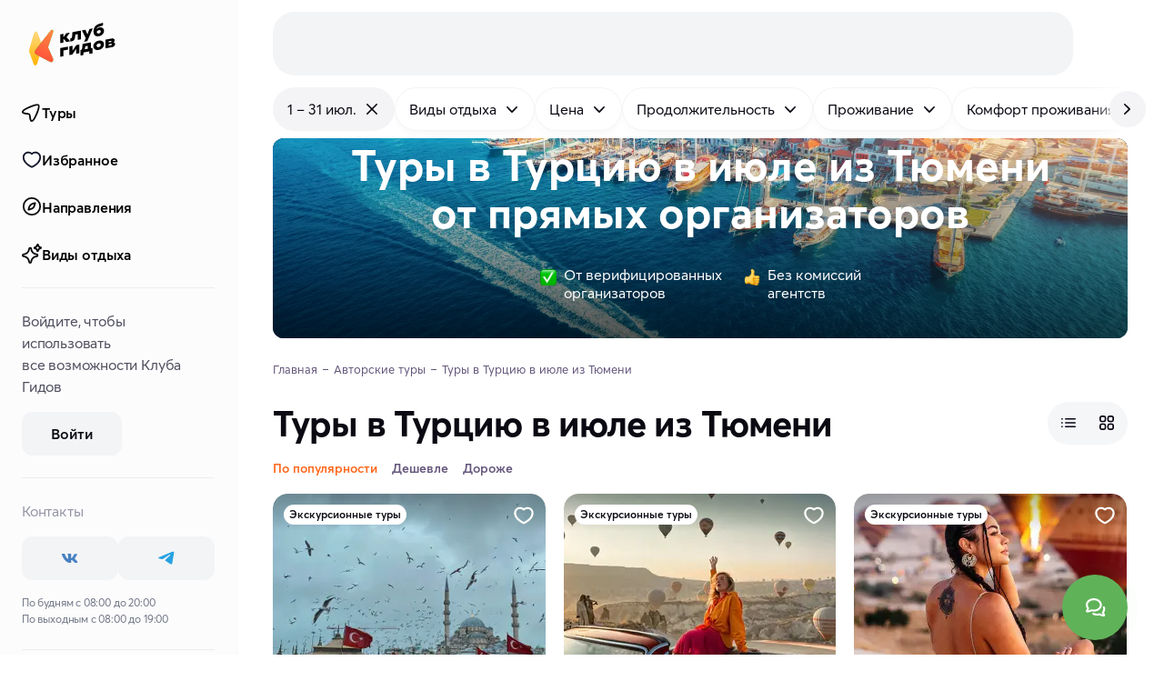

--- FILE ---
content_type: text/html
request_url: https://klubgidov.ru/turciya/tury-v-iyule/iz-tyumeni
body_size: 103456
content:
<!DOCTYPE html><html  class="light-theme" lang="ru"><head><meta charset="utf-8"><meta name="viewport" content="width=device-width, initial-scale=1"><script type="importmap">{"imports":{"#entry":"https://static.klubgidov.ru/_nuxt/BzccaLLS.js"}}</script><title>Туры в Турцию в июле 2026 из Тюмени: цены на авторский отдых | Клуб Гидов</title><link rel="stylesheet" href="https://static.klubgidov.ru/_nuxt/entry.B3ZBWm4h.css" crossorigin><link rel="stylesheet" href="https://static.klubgidov.ru/_nuxt/default.Dv_w7Maz.css" crossorigin><link rel="stylesheet" href="https://static.klubgidov.ru/_nuxt/useSuccessRequestModal.CbYafLhC.css" crossorigin><link rel="stylesheet" href="https://static.klubgidov.ru/_nuxt/useRequestCallModal.meouCbxM.css" crossorigin><link rel="stylesheet" href="https://static.klubgidov.ru/_nuxt/SearchToursCount.Yp5fdWHG.css" crossorigin><link rel="stylesheet" href="https://static.klubgidov.ru/_nuxt/TourSelectionModeSheet.CNrY6DYs.css" crossorigin><link rel="stylesheet" href="https://static.klubgidov.ru/_nuxt/SearchDropdownFooter.DBbCP5yu.css" crossorigin><link rel="stylesheet" href="https://static.klubgidov.ru/_nuxt/PhoneContacts.n3AVRGS_.css" crossorigin><link rel="stylesheet" href="https://static.klubgidov.ru/_nuxt/SocialButton.BTq-TgAt.css" crossorigin><link rel="stylesheet" href="https://static.klubgidov.ru/_nuxt/SupportSchedule.BTub-zpS.css" crossorigin><link rel="stylesheet" href="https://static.klubgidov.ru/_nuxt/useSuccessRequestModal.Bkku0LME.css" crossorigin><link rel="stylesheet" href="https://static.klubgidov.ru/_nuxt/SocialsButtons.UwzxBJzA.css" crossorigin><link rel="stylesheet" href="https://static.klubgidov.ru/_nuxt/WebCallModal.CVx9nBFP.css" crossorigin><link rel="stylesheet" href="https://static.klubgidov.ru/_nuxt/SearchPage.Cr7ZB-tm.css" crossorigin><link rel="stylesheet" href="https://static.klubgidov.ru/_nuxt/TourGuideCard.Dx6HSeNs.css" crossorigin><link rel="stylesheet" href="https://static.klubgidov.ru/_nuxt/SearchFloatingButton.CO_XcplB.css" crossorigin><link rel="stylesheet" href="https://static.klubgidov.ru/_nuxt/CertificatesBanner.fgFZPIbm.css" crossorigin><link rel="stylesheet" href="https://static.klubgidov.ru/_nuxt/TourArrivalList.BzNCxAx_.css" crossorigin><link rel="stylesheet" href="https://static.klubgidov.ru/_nuxt/TourAllComfortsDropdown.B7zEhe7G.css" crossorigin><link rel="stylesheet" href="https://static.klubgidov.ru/_nuxt/AdvantagesList.CrLn2fmY.css" crossorigin><link rel="stylesheet" href="https://static.klubgidov.ru/_nuxt/TourDiscountConditionsList.BYI2mGfB.css" crossorigin><link rel="stylesheet" href="https://static.klubgidov.ru/_nuxt/ResultsNotFound.CiI4wIzB.css" crossorigin><link rel="stylesheet" href="https://static.klubgidov.ru/_nuxt/AutocompleteSearchForm.BR3oqnl0.css" crossorigin><link rel="stylesheet" href="https://static.klubgidov.ru/_nuxt/FullTextSearchResults.C29XHJjl.css" crossorigin><link rel="stylesheet" href="https://static.klubgidov.ru/_nuxt/TourRowCardSkeleton.DgjuCUOw.css" crossorigin><link rel="modulepreload" as="script" crossorigin href="https://static.klubgidov.ru/_nuxt/BzccaLLS.js"><link rel="modulepreload" as="script" crossorigin href="https://static.klubgidov.ru/_nuxt/DiE3YpaP.js"><link rel="modulepreload" as="script" crossorigin href="https://static.klubgidov.ru/_nuxt/1n26OH80.js"><link rel="modulepreload" as="script" crossorigin href="https://static.klubgidov.ru/_nuxt/-n4mi31Y.js"><link rel="modulepreload" as="script" crossorigin href="https://static.klubgidov.ru/_nuxt/CKVy-NNF.js"><link rel="modulepreload" as="script" crossorigin href="https://static.klubgidov.ru/_nuxt/D5HuZnff.js"><link rel="modulepreload" as="script" crossorigin href="https://static.klubgidov.ru/_nuxt/B-rXIATb.js"><link rel="modulepreload" as="script" crossorigin href="https://static.klubgidov.ru/_nuxt/AM9y54zd.js"><link rel="modulepreload" as="script" crossorigin href="https://static.klubgidov.ru/_nuxt/YlsxtGcC.js"><link rel="modulepreload" as="script" crossorigin href="https://static.klubgidov.ru/_nuxt/CXCq6GwK.js"><link rel="modulepreload" as="script" crossorigin href="https://static.klubgidov.ru/_nuxt/BPry9_1H.js"><link rel="modulepreload" as="script" crossorigin href="https://static.klubgidov.ru/_nuxt/2lq0l7nW.js"><link rel="modulepreload" as="script" crossorigin href="https://static.klubgidov.ru/_nuxt/BP-iUE1w.js"><link rel="modulepreload" as="script" crossorigin href="https://static.klubgidov.ru/_nuxt/B-ne336C.js"><link rel="modulepreload" as="script" crossorigin href="https://static.klubgidov.ru/_nuxt/C7bga_Cx.js"><link rel="modulepreload" as="script" crossorigin href="https://static.klubgidov.ru/_nuxt/BnL5f9nr.js"><link rel="modulepreload" as="script" crossorigin href="https://static.klubgidov.ru/_nuxt/Dzj-QbpC.js"><link rel="modulepreload" as="script" crossorigin href="https://static.klubgidov.ru/_nuxt/BLySdmQp.js"><link rel="modulepreload" as="script" crossorigin href="https://static.klubgidov.ru/_nuxt/DS-cglv7.js"><link rel="modulepreload" as="script" crossorigin href="https://static.klubgidov.ru/_nuxt/C_kDvMa4.js"><link rel="modulepreload" as="script" crossorigin href="https://static.klubgidov.ru/_nuxt/cIl-76Gn.js"><link rel="modulepreload" as="script" crossorigin href="https://static.klubgidov.ru/_nuxt/D2fpc90z.js"><link rel="modulepreload" as="script" crossorigin href="https://static.klubgidov.ru/_nuxt/cdVwqAOD.js"><link rel="modulepreload" as="script" crossorigin href="https://static.klubgidov.ru/_nuxt/Db8Ei9Oy.js"><link rel="modulepreload" as="script" crossorigin href="https://static.klubgidov.ru/_nuxt/BbrAYOTB.js"><link rel="modulepreload" as="script" crossorigin href="https://static.klubgidov.ru/_nuxt/CvgM8bZ3.js"><link rel="modulepreload" as="script" crossorigin href="https://static.klubgidov.ru/_nuxt/CuwWuiQq.js"><link rel="modulepreload" as="script" crossorigin href="https://static.klubgidov.ru/_nuxt/79rKTX9A.js"><link rel="modulepreload" as="script" crossorigin href="https://static.klubgidov.ru/_nuxt/CFMXRE4K.js"><link rel="modulepreload" as="script" crossorigin href="https://static.klubgidov.ru/_nuxt/B1i36eNp.js"><link rel="modulepreload" as="script" crossorigin href="https://static.klubgidov.ru/_nuxt/C9PU2KR5.js"><link rel="modulepreload" as="script" crossorigin href="https://static.klubgidov.ru/_nuxt/B8QuwhEh.js"><link rel="modulepreload" as="script" crossorigin href="https://static.klubgidov.ru/_nuxt/Bo37ZWdr.js"><link rel="modulepreload" as="script" crossorigin href="https://static.klubgidov.ru/_nuxt/CqLAeI9I.js"><link rel="modulepreload" as="script" crossorigin href="https://static.klubgidov.ru/_nuxt/C1LYbko4.js"><link rel="modulepreload" as="script" crossorigin href="https://static.klubgidov.ru/_nuxt/B256EzlB.js"><link rel="modulepreload" as="script" crossorigin href="https://static.klubgidov.ru/_nuxt/Di1Wf9a8.js"><link rel="modulepreload" as="script" crossorigin href="https://static.klubgidov.ru/_nuxt/C_IaD97-.js"><link rel="modulepreload" as="script" crossorigin href="https://static.klubgidov.ru/_nuxt/CihNQ3JU.js"><link rel="modulepreload" as="script" crossorigin href="https://static.klubgidov.ru/_nuxt/DNupT2al.js"><link rel="modulepreload" as="script" crossorigin href="https://static.klubgidov.ru/_nuxt/lmcE0VjB.js"><link rel="modulepreload" as="script" crossorigin href="https://static.klubgidov.ru/_nuxt/L-QPu-WT.js"><link rel="modulepreload" as="script" crossorigin href="https://static.klubgidov.ru/_nuxt/ChOWWSLp.js"><link rel="modulepreload" as="script" crossorigin href="https://static.klubgidov.ru/_nuxt/v_0UssgE.js"><link rel="modulepreload" as="script" crossorigin href="https://static.klubgidov.ru/_nuxt/nbwt_bGD.js"><link rel="modulepreload" as="script" crossorigin href="https://static.klubgidov.ru/_nuxt/DYwPDYFl.js"><link rel="preload" as="fetch" fetchpriority="low" crossorigin="anonymous" href="https://static.klubgidov.ru/_nuxt/builds/meta/a8e5685f-ad0a-478b-b8cf-380914a16ce1.json"><link rel="prefetch" href="https://static.klubgidov.ru/_nuxt/advantages.DoVcrrQz.avif"><link rel="prefetch" href="https://static.klubgidov.ru/_nuxt/advantages_2x.BMk-b1xM.avif"><link rel="prefetch" href="https://static.klubgidov.ru/_nuxt/advantages-en.aJgWYYrA.avif"><link rel="prefetch" href="https://static.klubgidov.ru/_nuxt/advantages-en_2x.BQVmnhfh.avif"><link rel="icon" type="image/x-icon" id="favicon" href="/favicon.ico"><link rel="icon" type="image/svg+xml" id="favicon-svg" href="/favicon.svg"><script type="text/javascript">(function(w, d, s, h, id) {
        w.roistatProjectId = id;
        w.roistatHost = h;
        var p = d.location.protocol == "https:" ? "https://" : "http://";
        var u = /^.*roistat_visit=[^;]+(.*)?$/.test(d.cookie) ? "/dist/module.js" : "/api/site/1.0/"+id+"/init?referrer="+encodeURIComponent(d.location.href);
        var js = d.createElement(s); js.charset="UTF-8"; js.async = 1; js.src = p+h+u; var js2 = d.getElementsByTagName(s)[0]; js2.parentNode.insertBefore(js, js2);
      })(window, document, 'script', 'cloud.roistat.com', '1ddbf264d247474bc165b7ba44cd9a78');

      document.dispatchEvent(new Event('roistat:init'))</script><meta name="og:title" content="Туры в Турцию в июле 2026 из Тюмени: цены на авторский отдых"><meta name="description" content="Все авторские туры в Турцию в июле 2026 из Тюмени в Клубе Гидов. Удобный поиск, доступные цены и онлайн бронирование туров без наценок и посредников на klubgidov.ru. Реальные отзывы от туристов."><meta name="og:description" content="Все авторские туры в Турцию в июле 2026 из Тюмени в Клубе Гидов. Удобный поиск, доступные цены и онлайн бронирование туров без наценок и посредников на klubgidov.ru. Реальные отзывы от туристов."><meta property="og:url" content="https://klubgidov.ru/"><meta name="og:image" content="https://imcdn.klubgidov.ru/1200x628/GC_cd8ed7bb86926d30ed5192905d2b8a5a56d52b28de778b4afbb97baf83647105.jpeg"><link rel="canonical" href="https://klubgidov.ru/turciya/tury-v-iyule/iz-tyumeni" data-hid="canonical"><script type="module" src="https://static.klubgidov.ru/_nuxt/BzccaLLS.js" crossorigin></script></head><body><!--teleport start anchor--><!----><!--teleport anchor--><div id="__nuxt"><!--[--><!--[--><!--[--><div class="default-layout"><header class="app-header" style=""><span></span> <div class="app-header__wrap"><div class="app-header__main"><div class="app-header__left"><button class="app-burger-button" aria-label="toggle menu"></button> <a href="/" class="app-logo" aria-label="На главную"><img src="https://static.klubgidov.ru/_nuxt/guidesclub.Yg_1Bd49.svg" width="95" class="app-logo__image" alt="Logo"></a></div> <div class="app-header__container container container--large"><div id="app-header-search" class="app-header__search"><!--[--><div class="as-skeleton is-lighten search-form-skeleton" style="width:100%;min-width:100%;height:auto;font-size:16px;"></div><!--]--></div> <span></span></div></div></div></header> <div class="app-main"><!--[--><aside class="app-aside app-aside--full" style="max-height:calc(100vh - 0px);"><div class="app-aside__content"><div class="app-aside__header"><a href="/" class="app-logo" aria-label="На главную"><img src="https://static.klubgidov.ru/_nuxt/guidesclub.Yg_1Bd49.svg" width="95" class="app-logo__image" alt="Logo"></a></div> <div class="app-aside__menu"><div class="app-sidemenu"><div class="as-list app-sidemenu__menu"><!--[--><a href="/tours" class="as-list__item is-bold is-rounded is-indented"><!--[--><span class="as-list__item-icon"><!--[--><img src="https://static.klubgidov.ru/_nuxt/pointer.BF4Ls2yO.svg" alt="home page icon" loading="lazy"><!--]--></span> Туры<!--]--></a> <a href="/favorites" class="as-list__item is-bold is-rounded is-indented"><!--[--><span class="as-list__item-icon"><!--[--><img src="https://static.klubgidov.ru/_nuxt/like.Cw3LDQ7P.svg" alt="home page icon" loading="lazy"><!--]--></span> Избранное<!--]--></a> <a href="/destinations" class="as-list__item is-bold is-rounded is-indented"><!--[--><span class="as-list__item-icon"><!--[--><img src="https://static.klubgidov.ru/_nuxt/explore.Dc0eujVD.svg" alt="home page icon" loading="lazy"><!--]--></span> Направления<!--]--></a> <a href="/collections" class="as-list__item is-bold is-rounded is-indented"><!--[--><span class="as-list__item-icon"><!--[--><img src="https://static.klubgidov.ru/_nuxt/magic-stars.025z05L8.svg" alt="home page icon" loading="lazy"><!--]--></span> Виды отдыха<!--]--></a><!--]--></div> <div class="as-divider app-sidemenu__divider" style="margin-top:12px;"></div> <!--[--><div class="app-sidemenu__auth-section app-sidemenu__container"><p>Войдите, чтобы использовать все&nbsp;возможности&nbsp;Клуба Гидов</p> <button type="button" class="as-button is-secondary app-sidemenu__auth-button"><span class="as-button__body"><!----><!--[-->Войти<!--]--><!----></span><!----></button></div> <div class="as-divider app-sidemenu__divider"></div><!--]--> <div class="app-sidemenu__container"><div class="app-sidemenu__subtitle">Контакты</div> <div class="socials-buttons"><!--[--><a href="https://vk.com/klubgidov" target="_blank" class="social-button is-text-vk" aria-label="vk"><svg xmlns="http://www.w3.org/2000/svg" class="svg-icon social-button__icon"><use href="/_nuxt/socials.D_xnCPsN.svg#i-icon-vk"></use></svg></a><a href="https://t.me/klubgidov" target="_blank" class="social-button is-text-telegram" aria-label="telegram"><svg xmlns="http://www.w3.org/2000/svg" class="svg-icon social-button__icon"><use href="/_nuxt/socials.D_xnCPsN.svg#i-icon-telegram"></use></svg></a><!--]--></div> <span></span> <div class="app-sidemenu__schedule">По будням с 08:00 до 20:00 <br> По выходным с 08:00 до 19:00</div></div> <div class="as-divider app-sidemenu__divider"></div> <div class="app-sidemenu__container"><div class="app-sidemenu__subtitle">О Клубе Гидов</div></div> <div class="as-list app-sidemenu__about-menu"><!--[--><!--[--><a href="/about" class="as-list__item is-rounded"><!--[-->О нас<!--]--></a><a href="/podarochnye-sertifikaty" class="as-list__item is-rounded"><!--[-->Подарочные сертификаты<!--]--></a><a href="/journal" class="as-list__item is-rounded"><!--[-->Журнал о путешествиях<!--]--></a><a href="/dostoprimechatelnosti" class="as-list__item is-rounded"><!--[-->Достопримечательности мира<!--]--></a><a href="/help-center/about" class="as-list__item is-rounded"><!--[-->FAQ: ответы на вопросы<!--]--></a><a href="/contacts" class="as-list__item is-rounded"><!--[-->Поддержка и контакты<!--]--></a><!--]--><!--]--></div> <div class="as-divider app-sidemenu__divider"></div> <div class="app-sidemenu__container"><div class="app-sidemenu__subtitle">Авторам путешествий</div> <p>Организуйте собственный тур вместе с Клубом Гидов</p> <a href="/join" class="as-button is-secondary is-block" target="_blank"><span class="as-button__body"><!----><!--[-->Стать автором<!--]--><!----></span><!----></a></div> <div class="as-divider app-sidemenu__divider"></div> <div class="app-sidemenu__container"><span></span> <ul class="app-sidemenu__append-links"><li class="app-sidemenu__append-links-item"><a href="/agreement" class="">Оферта</a></li> <li class="app-sidemenu__append-links-item"><a href="/privacy" class="">Политика конфиденциальности</a></li></ul> <div class="app-sidemenu__payments"><!--[--><div class="app-sidemenu__payments-item"><img src="https://static.klubgidov.ru/_nuxt/visa.BrwAcX4f.svg" alt="visa" loading="lazy"></div><div class="app-sidemenu__payments-item"><img src="https://static.klubgidov.ru/_nuxt/mastercard.ZXPiqdkd.svg" alt="mastercard" loading="lazy"></div><div class="app-sidemenu__payments-item"><img src="https://static.klubgidov.ru/_nuxt/maestro.DMxPqv73.svg" alt="maestro" loading="lazy"></div><div class="app-sidemenu__payments-item"><img src="https://static.klubgidov.ru/_nuxt/unionpay.DqjuNaa2.svg" alt="unionpay" loading="lazy"></div><div class="app-sidemenu__payments-item"><img src="https://static.klubgidov.ru/_nuxt/mir.kw-CeSS0.svg" alt="mir" loading="lazy"></div><!--]--></div> <div class="app-sidemenu__copy">
        © 2026 ООО «ВАУТРИП»</div></div></div></div></div> <!--teleport start--><!--teleport end--></aside> <div class="app-content has-offset app-content"><!--[--><!--[--><div class="nuxt-loading-indicator" style="position:fixed;top:0;right:0;left:0;pointer-events:none;width:auto;height:3px;opacity:0;background:#793DFC;background-size:0% auto;transform:scaleX(0%);transform-origin:left;transition:transform 0.1s, height 0.4s, opacity 0.4s;z-index:999999;"></div> <div class="search-page"><div class="search-filters-list search-filters-desktop-buttons"><div class="search-filters-list__container"><div class="search-filters-list__row" name="search-filters-list"> <button type="button" class="search-filter-button is-active" data-dropdown-target="true" data-id="filter-button"><!----> <!--[-->1 – 31 июл.<!--]--> <span class="search-filter-button__append"><svg xmlns="http://www.w3.org/2000/svg" class="svg-icon"><use href="/_nuxt/index.-Oe7tP5j.svg#i-icon-close"></use></svg></span></button><button type="button" class="search-filter-button" data-dropdown-target="true" data-id="filter-button"><!----> <!--[-->Виды отдыха<!--]--> <span class="search-filter-button__append"><svg xmlns="http://www.w3.org/2000/svg" class="svg-icon"><use href="/_nuxt/index.-Oe7tP5j.svg#i-icon-chevron-down"></use></svg></span></button><button type="button" class="search-filter-button" data-dropdown-target="true" data-id="filter-button"><!----> <!--[-->Цена<!--]--> <span class="search-filter-button__append"><svg xmlns="http://www.w3.org/2000/svg" class="svg-icon"><use href="/_nuxt/index.-Oe7tP5j.svg#i-icon-chevron-down"></use></svg></span></button><button type="button" class="search-filter-button" data-dropdown-target="true" data-id="filter-button"><!----> <!--[-->Продолжительность<!--]--> <span class="search-filter-button__append"><svg xmlns="http://www.w3.org/2000/svg" class="svg-icon"><use href="/_nuxt/index.-Oe7tP5j.svg#i-icon-chevron-down"></use></svg></span></button><button type="button" class="search-filter-button" data-dropdown-target="true" data-id="filter-button"><!----> <!--[-->Проживание<!--]--> <span class="search-filter-button__append"><svg xmlns="http://www.w3.org/2000/svg" class="svg-icon"><use href="/_nuxt/index.-Oe7tP5j.svg#i-icon-chevron-down"></use></svg></span></button><button type="button" class="search-filter-button" data-dropdown-target="true" data-id="filter-button"><!----> <!--[-->Комфорт проживания<!--]--> <span class="search-filter-button__append"><svg xmlns="http://www.w3.org/2000/svg" class="svg-icon"><use href="/_nuxt/index.-Oe7tP5j.svg#i-icon-chevron-down"></use></svg></span></button><button type="button" class="search-filter-button" data-dropdown-target="true" data-id="filter-button"><!----> <!--[-->Физическая нагрузка<!--]--> <span class="search-filter-button__append"><svg xmlns="http://www.w3.org/2000/svg" class="svg-icon"><use href="/_nuxt/index.-Oe7tP5j.svg#i-icon-chevron-down"></use></svg></span></button><button type="button" class="search-filter-button" data-dropdown-target="true" data-id="filter-button"><!----> <!--[-->Язык<!--]--> <span class="search-filter-button__append"><svg xmlns="http://www.w3.org/2000/svg" class="svg-icon"><use href="/_nuxt/index.-Oe7tP5j.svg#i-icon-chevron-down"></use></svg></span></button><button type="button" class="search-filter-button" data-dropdown-target="true" data-id="filter-button"><!----> <!--[-->Можно с детьми<!--]--> <span class="search-filter-button__append"><svg xmlns="http://www.w3.org/2000/svg" class="svg-icon"><use href="/_nuxt/index.-Oe7tP5j.svg#i-icon-chevron-down"></use></svg></span></button><button type="button" class="search-filter-button" data-dropdown-target="true" data-id="filter-button"><!----> <!--[-->Размер группы<!--]--> <span class="search-filter-button__append"><svg xmlns="http://www.w3.org/2000/svg" class="svg-icon"><use href="/_nuxt/index.-Oe7tP5j.svg#i-icon-chevron-down"></use></svg></span></button></div></div> <!----> <button type="button" class="search-filters-list__next"><svg xmlns="http://www.w3.org/2000/svg" class="svg-icon"><use href="/_nuxt/index.-Oe7tP5j.svg#i-icon-chevron-right"></use></svg></button></div> <div class="container container--large"><div class="search-header is-dark is-blackout" style="margin-top:-0px;padding-top:4px;"><picture class="search-header__picture"><source type="image/webp" media="(max-width: 576px)" srcset="
          https://imcdn.klubgidov.ru/400x480/GC_cd8ed7bb86926d30ed5192905d2b8a5a56d52b28de778b4afbb97baf83647105.webp,
          https://imcdn.klubgidov.ru/800x960/GC_cd8ed7bb86926d30ed5192905d2b8a5a56d52b28de778b4afbb97baf83647105.webp 2x
        "> <source type="image/jpeg" media="(max-width: 576px)" srcset="
          https://imcdn.klubgidov.ru/400x480/GC_cd8ed7bb86926d30ed5192905d2b8a5a56d52b28de778b4afbb97baf83647105.jpeg,
          https://imcdn.klubgidov.ru/800x960/GC_cd8ed7bb86926d30ed5192905d2b8a5a56d52b28de778b4afbb97baf83647105.jpeg 2x
        "> <source type="image/webp" media="(max-width: 1200px)" srcset="
          https://imcdn.klubgidov.ru/1200x410/GC_cd8ed7bb86926d30ed5192905d2b8a5a56d52b28de778b4afbb97baf83647105.webp
        "> <source type="image/jpeg" media="(max-width: 1200px)" srcset="https://imcdn.klubgidov.ru/1200x410/GC_cd8ed7bb86926d30ed5192905d2b8a5a56d52b28de778b4afbb97baf83647105.jpeg"> <source type="image/webp" media="(max-width: 1536px)" srcset="
          https://imcdn.klubgidov.ru/1536x452/GC_cd8ed7bb86926d30ed5192905d2b8a5a56d52b28de778b4afbb97baf83647105.webp
        "> <source type="image/jpeg" media="(max-width: 1536px)" srcset="https://imcdn.klubgidov.ru/1536x452/GC_cd8ed7bb86926d30ed5192905d2b8a5a56d52b28de778b4afbb97baf83647105.jpeg"> <source type="image/webp" srcset="https://imcdn.klubgidov.ru/1920x420/GC_cd8ed7bb86926d30ed5192905d2b8a5a56d52b28de778b4afbb97baf83647105.webp"> <img class="search-header__image" src="https://imcdn.klubgidov.ru/1920x420/GC_cd8ed7bb86926d30ed5192905d2b8a5a56d52b28de778b4afbb97baf83647105.jpeg" alt=""></picture> <div class="search-header__content"><div class="search-header__title">Туры в&nbsp;Турцию в&nbsp;июле из Тюмени от&nbsp;<strong>прямых</strong> организаторов</div> <!----> <!--[--><form class="compact-search-form compact-search-form--accent"><div class="compact-search-form__col" data-id="search-form-field" data-dropdown-target><div class="as-input-v1 is-readonly is-label-shifted is-unstyled compact-search-form__field" aria-invalid="false" aria-label="Куда поедем?"><div class="as-input-v1__body"><!----><div class="as-input-v1__box"><div class="as-input-v1__prepend"><!--[--><!--[--><svg xmlns="http://www.w3.org/2000/svg" class="svg-icon is-x-large compact-search-form__prepend-icon"><use href="/_nuxt/index.-Oe7tP5j.svg#i-search-large-outline"></use></svg><!--]--><!--]--></div><div class="as-input-v1__main"><div class="as-input-v1__label"><!--[-->Куда поедем?<!--]--></div><div class="as-input-v1__content"><!----><!--[--><input data-text-field value="Турция" readonly aria-label="Куда поедем?"><!--]--><!----></div></div><!----></div><!----></div><!----></div></div> <div class="compact-search-form__divider"></div> <div class="compact-search-form__col" data-id="search-form-field" data-dropdown-target><div class="as-input-v1 is-readonly is-label-shifted is-unstyled compact-search-form__field" aria-invalid="false" aria-label="Когда?"><div class="as-input-v1__body"><!----><div class="as-input-v1__box"><div class="as-input-v1__prepend"><!--[--><!--[--><svg xmlns="http://www.w3.org/2000/svg" class="svg-icon is-x-large compact-search-form__prepend-icon"><use href="/_nuxt/index.-Oe7tP5j.svg#i-icon-calendar"></use></svg><!--]--><!--]--></div><div class="as-input-v1__main"><div class="as-input-v1__label"><!--[-->Когда?<!--]--></div><div class="as-input-v1__content"><!----><!--[--><input data-text-field value="1 – 31 июл." readonly aria-label="Когда?"><!--]--><!----></div></div><!----></div><!----></div><!----></div></div> <button type="submit" class="as-button is-accent compact-search-form__button"><span class="as-button__body"><!----><!--[--><!--[-->Найти туры<!--]--> <!--]--><span class="as-button__append"><!--[--><!--]--></span></span><!----></button></form><!--]--> <div class="search-filters-list search-header__filters-buttons search-header__filters-buttons--persistent" sort-by-active><div class="search-filters-list__container"><div class="search-filters-list__row" name="search-filters-list"> <button type="button" class="search-filter-button is-active" data-dropdown-target="true" data-id="filter-button"><!----> <!--[-->1 – 31 июл.<!--]--> <span class="search-filter-button__append"><svg xmlns="http://www.w3.org/2000/svg" class="svg-icon"><use href="/_nuxt/index.-Oe7tP5j.svg#i-icon-close"></use></svg></span></button><button type="button" class="search-filter-button" data-dropdown-target="true" data-id="filter-button"><!----> <!--[-->Виды отдыха<!--]--> <span class="search-filter-button__append"><svg xmlns="http://www.w3.org/2000/svg" class="svg-icon"><use href="/_nuxt/index.-Oe7tP5j.svg#i-icon-chevron-down"></use></svg></span></button><button type="button" class="search-filter-button" data-dropdown-target="true" data-id="filter-button"><!----> <!--[-->Цена<!--]--> <span class="search-filter-button__append"><svg xmlns="http://www.w3.org/2000/svg" class="svg-icon"><use href="/_nuxt/index.-Oe7tP5j.svg#i-icon-chevron-down"></use></svg></span></button><button type="button" class="search-filter-button" data-dropdown-target="true" data-id="filter-button"><!----> <!--[-->Продолжительность<!--]--> <span class="search-filter-button__append"><svg xmlns="http://www.w3.org/2000/svg" class="svg-icon"><use href="/_nuxt/index.-Oe7tP5j.svg#i-icon-chevron-down"></use></svg></span></button><button type="button" class="search-filter-button" data-dropdown-target="true" data-id="filter-button"><!----> <!--[-->Проживание<!--]--> <span class="search-filter-button__append"><svg xmlns="http://www.w3.org/2000/svg" class="svg-icon"><use href="/_nuxt/index.-Oe7tP5j.svg#i-icon-chevron-down"></use></svg></span></button><button type="button" class="search-filter-button" data-dropdown-target="true" data-id="filter-button"><!----> <!--[-->Комфорт проживания<!--]--> <span class="search-filter-button__append"><svg xmlns="http://www.w3.org/2000/svg" class="svg-icon"><use href="/_nuxt/index.-Oe7tP5j.svg#i-icon-chevron-down"></use></svg></span></button><button type="button" class="search-filter-button" data-dropdown-target="true" data-id="filter-button"><!----> <!--[-->Физическая нагрузка<!--]--> <span class="search-filter-button__append"><svg xmlns="http://www.w3.org/2000/svg" class="svg-icon"><use href="/_nuxt/index.-Oe7tP5j.svg#i-icon-chevron-down"></use></svg></span></button><button type="button" class="search-filter-button" data-dropdown-target="true" data-id="filter-button"><!----> <!--[-->Язык<!--]--> <span class="search-filter-button__append"><svg xmlns="http://www.w3.org/2000/svg" class="svg-icon"><use href="/_nuxt/index.-Oe7tP5j.svg#i-icon-chevron-down"></use></svg></span></button><button type="button" class="search-filter-button" data-dropdown-target="true" data-id="filter-button"><!----> <!--[-->Можно с детьми<!--]--> <span class="search-filter-button__append"><svg xmlns="http://www.w3.org/2000/svg" class="svg-icon"><use href="/_nuxt/index.-Oe7tP5j.svg#i-icon-chevron-down"></use></svg></span></button><button type="button" class="search-filter-button" data-dropdown-target="true" data-id="filter-button"><!----> <!--[-->Размер группы<!--]--> <span class="search-filter-button__append"><svg xmlns="http://www.w3.org/2000/svg" class="svg-icon"><use href="/_nuxt/index.-Oe7tP5j.svg#i-icon-chevron-down"></use></svg></span></button></div></div> <!----> <button type="button" class="search-filters-list__next"><svg xmlns="http://www.w3.org/2000/svg" class="svg-icon"><use href="/_nuxt/index.-Oe7tP5j.svg#i-icon-chevron-right"></use></svg></button></div> <div class="search-header__advantages"><div class="search-header__advantage"><img class="search-header__advantage-image" src="https://static.klubgidov.ru/_nuxt/check.AlEww-ZN.png" alt="check" width="18px" height="18px"> <span class="search-header__advantage-text">От&nbsp;верифицированных <br /> организаторов</span></div> <div class="search-header__advantage"><img class="search-header__advantage-image" src="https://static.klubgidov.ru/_nuxt/cool-hand.COlQUF7s.png" alt="cool" width="18px" height="18px"> <span class="search-header__advantage-text">Без&nbsp;комиссий <br /> агентств</span></div></div></div></div> <ul itemscope itemtype="https://schema.org/BreadcrumbList" class="as-breadcrumbs search-page__breadcrumbs"><!--[--><li class="as-breadcrumbs__item" itemprop="itemListElement" itemscope itemtype="https://schema.org/ListItem"><a class="as-breadcrumbs__link" itemtype="https://schema.org/Thing" itemprop="item" href="/"><span itemprop="name">Главная</span></a><meta itemprop="position" content="1"></li><li class="as-breadcrumbs__item" itemprop="itemListElement" itemscope itemtype="https://schema.org/ListItem"><a class="as-breadcrumbs__link" itemtype="https://schema.org/Thing" itemprop="item" href="/tours"><span itemprop="name">Авторские туры</span></a><meta itemprop="position" content="2"></li><li class="as-breadcrumbs__item"><span class="as-breadcrumbs__link">Туры в Турцию в июле из Тюмени</span></li><!--]--></ul> <div id="search-content" class="search-sort"><h1 class="search-title search-sort__heading">Туры в Турцию в июле из Тюмени</h1> <div class="as-segment-controls is-rounded is-inline search-sort__view-type"><div class="as-segment-controls__sliding-box" style="opacity:0;transform:translateX(0px);width:0px;"></div><!--[--><button class="as-segment-control is-icon is-small is-wide" id="row-cards-control"><!--[--><svg xmlns="http://www.w3.org/2000/svg" class="svg-icon" width="20" height="20"><use href="/_nuxt/index.-Oe7tP5j.svg#i-menu-burger"></use></svg><!--]--></button> <button class="as-segment-control is-active is-icon is-small is-wide" id="tile-cards-control"><!--[--><svg xmlns="http://www.w3.org/2000/svg" class="svg-icon" width="20" height="20"><use href="/_nuxt/index.-Oe7tP5j.svg#i-grid-outline"></use></svg><!--]--></button><!--]--></div></div> <div class="search-page__actions"><div class="search-sort-filter-dropdown search-page__actions-sort"><div class="search-sort-filter-dropdown__filters"><!--[--><button class="search-sort-filter-dropdown__item--selected search-sort-filter-dropdown__item">По популярности</button><button class="search-sort-filter-dropdown__item">Дешевле</button><button class="search-sort-filter-dropdown__item">Дороже</button><!--]--></div></div> <!----></div> <!----> <div class="search-results"><!----> <!--[--><section class="tours-list"><!----> <!--[--><!----><!--]--> <!--[--><!----> <div class="as-row as-row tile-list" id="tours-list-initial"><!--[--><!--[--><!--[--><div class="as-col tile-list__col"><!--[--><a href="/turciya/stambul/stambul-i-princevy-ostrova-344038" class="tour-tile-card" target="_blank" itemscope itemtype="https://schema.org/TouristTrip" preload="true" with-cashback="false"><div class="tour-card-schema"><meta itemprop="image" content="https://imcdn.klubgidov.ru/300x400/GC_a0567257650cbee8aa1e0b585a2283321cec6fb15fe1b3599c92c73a5dd0e2f2.jpeg"> <meta itemprop="url" content="https://klubgidov.ru/turciya/stambul/stambul-i-princevy-ostrova-344038"> <meta itemprop="name" content="⭐️ Стамбул и Принцевы острова"> <meta itemprop="description" content="Мы сделали для вас доступный по стоимости тур, с насыщенной программой и заботой о вас. Мы берем всю организацию путешествия на..."> <div itemprop="provider" itemscope itemtype="https://schema.org/Person"><meta itemprop="name" content="Юлия Р."></div> <div itemprop="offers" itemscope itemtype="https://schema.org/Offer"><meta itemprop="price" content="79000"> <meta itemprop="priceCurrency" content="RUB"> <meta itemprop="availabilityStarts" content="2026-07-01"> <meta itemprop="availabilityEnds" content="2026-07-05"> <meta itemprop="validFrom" content="2026-07-01"></div> <!--[--><meta itemprop="touristType" content="Экскурсионные туры"><!--]--></div> <div class="tour-tile-card__photo"><div class="tour-tile-card__photo-heading"><div class="tour-tile-card__tags"><!----> <span class="tour-card-chip is-primary"><!--[-->Экскурсионные туры<!--]--></span></div> <span class="tour-tile-card__like"><svg xmlns="http://www.w3.org/2000/svg" class="svg-icon is-x-large tour-tile-card__like-icon"><use href="/_nuxt/index.-Oe7tP5j.svg#i-icon-like-outline"></use></svg></span></div> <div class="tour-tile-card__organizer"><span class="as-avatar is-rounded tour-tile-card__organizer-photo" style="width:40px;min-width:40px;height:40px;font-size:13px;"><img class="as-avatar__image" src="https://imcdn.klubgidov.ru/40x40/GC_a55c2b272488cc9673fd0f2f3cd1530dd40ed18018f2760149d37ab5a668dfb2.jpeg" srcset="https://imcdn.klubgidov.ru/80x80/GC_a55c2b272488cc9673fd0f2f3cd1530dd40ed18018f2760149d37ab5a668dfb2.jpeg 2x" alt="Photo Юлия Р." width="40" height="40" loading="lazy"></span> Юлия Р.</div> <picture><!--[--><source media="(max-width: 576px)" type="image/webp" srcset="
          https://imcdn.klubgidov.ru/200x200/GC_a0567257650cbee8aa1e0b585a2283321cec6fb15fe1b3599c92c73a5dd0e2f2.webp,
          https://imcdn.klubgidov.ru/400x400/GC_a0567257650cbee8aa1e0b585a2283321cec6fb15fe1b3599c92c73a5dd0e2f2.webp 2x
        "><source media="(max-width: 576px)" srcset="
          https://imcdn.klubgidov.ru/200x200/GC_a0567257650cbee8aa1e0b585a2283321cec6fb15fe1b3599c92c73a5dd0e2f2.jpeg,
          https://imcdn.klubgidov.ru/400x400/GC_a0567257650cbee8aa1e0b585a2283321cec6fb15fe1b3599c92c73a5dd0e2f2.jpeg 2x
        "><source srcset="
          https://imcdn.klubgidov.ru/360x250/GC_a0567257650cbee8aa1e0b585a2283321cec6fb15fe1b3599c92c73a5dd0e2f2.webp,
          https://imcdn.klubgidov.ru/720x500/GC_a0567257650cbee8aa1e0b585a2283321cec6fb15fe1b3599c92c73a5dd0e2f2.webp 2x
        "><!--]--> <img src="https://imcdn.klubgidov.ru/360x250/GC_a0567257650cbee8aa1e0b585a2283321cec6fb15fe1b3599c92c73a5dd0e2f2.jpeg" srcset="https://imcdn.klubgidov.ru/720x500/GC_a0567257650cbee8aa1e0b585a2283321cec6fb15fe1b3599c92c73a5dd0e2f2.jpeg 2x" loading="lazy" alt class="tour-tile-card__photo-image"></picture> <!----></div> <div class="tour-tile-card__body"><div class="tour-tile-card__subtitle"><div class="tour-tile-card__subtitle-item"><div class="tour-rating-badge is-small tour-tile-card__rating"><svg xmlns="http://www.w3.org/2000/svg" class="svg-icon is-small tour-rating-badge__icon"><use href="/_nuxt/index.-Oe7tP5j.svg#i-icon-star"></use></svg> <!--[--><strong class="tour-rating-badge__value">5.0</strong> <span class="tour-rating-badge__count"><!--[--> (27) <!--]--></span><!--]--></div></div> <div class="tour-tile-card__subtitle-item">Стамбул</div></div> <div class="tour-tile-card__title">Стамбул и Принцевы острова</div> <div class="tour-tile-card__price"><span class="display-price tour-tile-card__price-value"><!--[--><div class="as-skeleton display-price__skeleton" style="width:100%;min-width:100%;height:1em;font-size:inherit;"></div><!--]--> <span style="display:none;">79 000 ₽</span></span> <!----> <!----></div> <div class="tour-tile-card__dates"><!--[--><div class="tour-tile-card__date-variant"><span class="tour-tile-card__duration"><!--[-->5 дней<!--]--></span> 1 – 5 июл.</div> <span class="as-chip is-info is-clickable is-rounded tour-tile-card__action" tabindex="0"><!----><!--[--><!--[-->
              +73 даты<!--]--><!--]--><!----></span><!--]--> <!----></div> <span></span></div> <!----> <!----></a><!--]--></div> <!----> <span></span><!--]--><!--[--><div class="as-col tile-list__col"><!--[--><a href="/turciya/puteshestvie-mechty-stambul-i-kappadokiya-261435" class="tour-tile-card" target="_blank" itemscope itemtype="https://schema.org/TouristTrip" preload="false" with-cashback="false"><div class="tour-card-schema"><meta itemprop="image" content="https://imcdn.klubgidov.ru/300x400/GC_62996d1de15112d2f027a0a04743d09cb9063ba88a279da0c0ef5e014b752170.jpeg"> <meta itemprop="url" content="https://klubgidov.ru/turciya/puteshestvie-mechty-stambul-i-kappadokiya-261435"> <meta itemprop="name" content="😍 Стамбул и Каппадокия: путешествие мечты"> <meta itemprop="description" content="Мы осуществим мечту, поднимемся на воздушном шаре, чтобы увидеть рассвет, который никогда не забудем; прогулка на квадроциклах или..."> <div itemprop="provider" itemscope itemtype="https://schema.org/Person"><meta itemprop="name" content="Юлия Р."></div> <div itemprop="offers" itemscope itemtype="https://schema.org/Offer"><meta itemprop="price" content="99000"> <meta itemprop="priceCurrency" content="RUB"> <meta itemprop="availabilityStarts" content="2026-07-04"> <meta itemprop="availabilityEnds" content="2026-07-10"> <meta itemprop="validFrom" content="2026-07-04"></div> <!--[--><meta itemprop="touristType" content="Экскурсионные туры"><meta itemprop="touristType" content="Пешие туры"><!--]--></div> <div class="tour-tile-card__photo"><div class="tour-tile-card__photo-heading"><div class="tour-tile-card__tags"><!----> <span class="tour-card-chip is-primary"><!--[-->Экскурсионные туры<!--]--></span></div> <span class="tour-tile-card__like"><svg xmlns="http://www.w3.org/2000/svg" class="svg-icon is-x-large tour-tile-card__like-icon"><use href="/_nuxt/index.-Oe7tP5j.svg#i-icon-like-outline"></use></svg></span></div> <div class="tour-tile-card__organizer"><span class="as-avatar is-rounded tour-tile-card__organizer-photo" style="width:40px;min-width:40px;height:40px;font-size:13px;"><img class="as-avatar__image" src="https://imcdn.klubgidov.ru/40x40/GC_a55c2b272488cc9673fd0f2f3cd1530dd40ed18018f2760149d37ab5a668dfb2.jpeg" srcset="https://imcdn.klubgidov.ru/80x80/GC_a55c2b272488cc9673fd0f2f3cd1530dd40ed18018f2760149d37ab5a668dfb2.jpeg 2x" alt="Photo Юлия Р." width="40" height="40" loading="lazy"></span> Юлия Р.</div> <picture><!--[--><source media="(max-width: 576px)" type="image/webp" srcset="
          https://imcdn.klubgidov.ru/200x200/GC_62996d1de15112d2f027a0a04743d09cb9063ba88a279da0c0ef5e014b752170.webp,
          https://imcdn.klubgidov.ru/400x400/GC_62996d1de15112d2f027a0a04743d09cb9063ba88a279da0c0ef5e014b752170.webp 2x
        "><source media="(max-width: 576px)" srcset="
          https://imcdn.klubgidov.ru/200x200/GC_62996d1de15112d2f027a0a04743d09cb9063ba88a279da0c0ef5e014b752170.jpeg,
          https://imcdn.klubgidov.ru/400x400/GC_62996d1de15112d2f027a0a04743d09cb9063ba88a279da0c0ef5e014b752170.jpeg 2x
        "><source srcset="
          https://imcdn.klubgidov.ru/360x250/GC_62996d1de15112d2f027a0a04743d09cb9063ba88a279da0c0ef5e014b752170.webp,
          https://imcdn.klubgidov.ru/720x500/GC_62996d1de15112d2f027a0a04743d09cb9063ba88a279da0c0ef5e014b752170.webp 2x
        "><!--]--> <img src="https://imcdn.klubgidov.ru/360x250/GC_62996d1de15112d2f027a0a04743d09cb9063ba88a279da0c0ef5e014b752170.jpeg" srcset="https://imcdn.klubgidov.ru/720x500/GC_62996d1de15112d2f027a0a04743d09cb9063ba88a279da0c0ef5e014b752170.jpeg 2x" loading="lazy" alt class="tour-tile-card__photo-image"></picture> <!----></div> <div class="tour-tile-card__body"><div class="tour-tile-card__subtitle"><div class="tour-tile-card__subtitle-item"><div class="tour-rating-badge is-small tour-tile-card__rating"><svg xmlns="http://www.w3.org/2000/svg" class="svg-icon is-small tour-rating-badge__icon"><use href="/_nuxt/index.-Oe7tP5j.svg#i-icon-star"></use></svg> <!--[--><strong class="tour-rating-badge__value">5.0</strong> <span class="tour-rating-badge__count"><!--[--> (27) <!--]--></span><!--]--></div></div> <div class="tour-tile-card__subtitle-item">Турция</div></div> <div class="tour-tile-card__title">Стамбул и Каппадокия: путешествие мечты</div> <div class="tour-tile-card__price"><span class="display-price tour-tile-card__price-value"><!--[--><div class="as-skeleton display-price__skeleton" style="width:100%;min-width:100%;height:1em;font-size:inherit;"></div><!--]--> <span style="display:none;">99 000 ₽</span></span> <!----> <!----></div> <div class="tour-tile-card__dates"><!--[--><div class="tour-tile-card__date-variant"><span class="tour-tile-card__duration"><!--[-->7 дней<!--]--></span> 4 – 10 июл.</div> <span class="as-chip is-info is-clickable is-rounded tour-tile-card__action" tabindex="0"><!----><!--[--><!--[-->
              +49 дат<!--]--><!--]--><!----></span><!--]--> <!----></div> <span></span></div> <!----> <!----></a><!--]--></div> <!----> <span></span><!--]--><!--[--><div class="as-col tile-list__col"><!--[--><a href="/turciya/vyhodnye-v-kappadokii-230675" class="tour-tile-card" target="_blank" itemscope itemtype="https://schema.org/TouristTrip" preload="false" with-cashback="false"><div class="tour-card-schema"><meta itemprop="image" content="https://imcdn.klubgidov.ru/300x400/GC_c7ca1c89f889795ccd9f23c861ba72d61250f30138807334fe7d916d1f62be19.jpeg"> <meta itemprop="url" content="https://klubgidov.ru/turciya/vyhodnye-v-kappadokii-230675"> <meta itemprop="name" content="🙌 Выходные в Каппадокии"> <meta itemprop="description" content="Увидим регион Каппадокия во всей красе на нашей экскурсии с гидом! Экскурсию проводит профессиональный русскоговорящий гид..."> <div itemprop="provider" itemscope itemtype="https://schema.org/Person"><meta itemprop="name" content="Ольга Б."></div> <div itemprop="offers" itemscope itemtype="https://schema.org/Offer"><meta itemprop="price" content="55599"> <meta itemprop="priceCurrency" content="RUB"> <meta itemprop="availabilityStarts" content="2026-07-04"> <meta itemprop="availabilityEnds" content="2026-07-07"> <meta itemprop="validFrom" content="2026-07-04"></div> <!--[--><meta itemprop="touristType" content="Экскурсионные туры"><!--]--></div> <div class="tour-tile-card__photo"><div class="tour-tile-card__photo-heading"><div class="tour-tile-card__tags"><!----> <span class="tour-card-chip is-primary"><!--[-->Экскурсионные туры<!--]--></span></div> <span class="tour-tile-card__like"><svg xmlns="http://www.w3.org/2000/svg" class="svg-icon is-x-large tour-tile-card__like-icon"><use href="/_nuxt/index.-Oe7tP5j.svg#i-icon-like-outline"></use></svg></span></div> <div class="tour-tile-card__organizer"><span class="as-avatar is-rounded tour-tile-card__organizer-photo" style="width:40px;min-width:40px;height:40px;font-size:13px;"><img class="as-avatar__image" src="https://imcdn.klubgidov.ru/40x40/GC_11838f6b2700847d78dab330efa1ead286a258f49187e4cece2e246deb503cf1.jpeg" srcset="https://imcdn.klubgidov.ru/80x80/GC_11838f6b2700847d78dab330efa1ead286a258f49187e4cece2e246deb503cf1.jpeg 2x" alt="Photo Ольга Б." width="40" height="40" loading="lazy"></span> Ольга Б.</div> <picture><!--[--><source media="(max-width: 576px)" type="image/webp" srcset="
          https://imcdn.klubgidov.ru/200x200/GC_c7ca1c89f889795ccd9f23c861ba72d61250f30138807334fe7d916d1f62be19.webp,
          https://imcdn.klubgidov.ru/400x400/GC_c7ca1c89f889795ccd9f23c861ba72d61250f30138807334fe7d916d1f62be19.webp 2x
        "><source media="(max-width: 576px)" srcset="
          https://imcdn.klubgidov.ru/200x200/GC_c7ca1c89f889795ccd9f23c861ba72d61250f30138807334fe7d916d1f62be19.jpeg,
          https://imcdn.klubgidov.ru/400x400/GC_c7ca1c89f889795ccd9f23c861ba72d61250f30138807334fe7d916d1f62be19.jpeg 2x
        "><source srcset="
          https://imcdn.klubgidov.ru/360x250/GC_c7ca1c89f889795ccd9f23c861ba72d61250f30138807334fe7d916d1f62be19.webp,
          https://imcdn.klubgidov.ru/720x500/GC_c7ca1c89f889795ccd9f23c861ba72d61250f30138807334fe7d916d1f62be19.webp 2x
        "><!--]--> <img src="https://imcdn.klubgidov.ru/360x250/GC_c7ca1c89f889795ccd9f23c861ba72d61250f30138807334fe7d916d1f62be19.jpeg" srcset="https://imcdn.klubgidov.ru/720x500/GC_c7ca1c89f889795ccd9f23c861ba72d61250f30138807334fe7d916d1f62be19.jpeg 2x" loading="lazy" alt class="tour-tile-card__photo-image"></picture> <!----></div> <div class="tour-tile-card__body"><div class="tour-tile-card__subtitle"><div class="tour-tile-card__subtitle-item"><div class="tour-rating-badge is-small tour-tile-card__rating"><svg xmlns="http://www.w3.org/2000/svg" class="svg-icon is-small tour-rating-badge__icon"><use href="/_nuxt/index.-Oe7tP5j.svg#i-icon-star"></use></svg> <!--[--><strong class="tour-rating-badge__value">5.0</strong> <span class="tour-rating-badge__count"><!--[--> (2) <!--]--></span><!--]--></div></div> <div class="tour-tile-card__subtitle-item">Турция</div></div> <div class="tour-tile-card__title">Выходные в Каппадокии</div> <div class="tour-tile-card__price"><span class="display-price tour-tile-card__price-value"><!--[--><div class="as-skeleton display-price__skeleton" style="width:100%;min-width:100%;height:1em;font-size:inherit;"></div><!--]--> <span style="display:none;">55 599 ₽</span></span> <!----> <!----></div> <div class="tour-tile-card__dates"><!--[--><div class="tour-tile-card__date-variant"><span class="tour-tile-card__duration"><!--[-->4 дня<!--]--></span> 4 – 7 июл.</div> <span class="as-chip is-info is-clickable is-rounded tour-tile-card__action" tabindex="0"><!----><!--[--><!--[-->
              +56 дат<!--]--><!--]--><!----></span><!--]--> <!----></div> <span></span></div> <!----> <!----></a><!--]--></div> <!----> <span></span><!--]--><!--[--><div class="as-col tile-list__col"><!--[--><a href="/turciya/stambul/mnogogrannost-stambula-za-4-dnya-po-maksimumu-250145" class="tour-tile-card" target="_blank" itemscope itemtype="https://schema.org/TouristTrip" preload="false" with-cashback="false"><div class="tour-card-schema"><meta itemprop="image" content="https://imcdn.klubgidov.ru/300x400/GC_0272440a6c9f94537260f87fe192a2866b3709f524b9c86454d454a458ff30ca.jpeg"> <meta itemprop="url" content="https://klubgidov.ru/turciya/stambul/mnogogrannost-stambula-za-4-dnya-po-maksimumu-250145"> <meta itemprop="name" content="🔅 Многогранность Стамбула - за 4 дня по максимуму"> <meta itemprop="description" content="Великий город Стамбул, где уживается потрясающее прошлое с грандиозным настоящим. Наше путешествие познакомит вас с культурным..."> <div itemprop="provider" itemscope itemtype="https://schema.org/Person"><meta itemprop="name" content="Ксения С."></div> <div itemprop="offers" itemscope itemtype="https://schema.org/Offer"><meta itemprop="price" content="72600"> <meta itemprop="priceCurrency" content="RUB"> <meta itemprop="availabilityStarts" content="2026-07-02"> <meta itemprop="availabilityEnds" content="2026-07-05"> <meta itemprop="validFrom" content="2026-07-02"></div> <!--[--><meta itemprop="touristType" content="Комбинированные туры"><meta itemprop="touristType" content="Пешие туры"><!--]--></div> <div class="tour-tile-card__photo"><div class="tour-tile-card__photo-heading"><div class="tour-tile-card__tags"><!----> <span class="tour-card-chip is-primary"><!--[-->Обзорные туры<!--]--></span></div> <span class="tour-tile-card__like"><svg xmlns="http://www.w3.org/2000/svg" class="svg-icon is-x-large tour-tile-card__like-icon"><use href="/_nuxt/index.-Oe7tP5j.svg#i-icon-like-outline"></use></svg></span></div> <div class="tour-tile-card__organizer"><span class="as-avatar is-rounded tour-tile-card__organizer-photo" style="width:40px;min-width:40px;height:40px;font-size:13px;"><img class="as-avatar__image" src="https://imcdn.klubgidov.ru/40x40/GC_978232d081390ffbd714a027e48d30c041bfbebd6a54edfee5fa4c8dcaccf7d6.jpeg" srcset="https://imcdn.klubgidov.ru/80x80/GC_978232d081390ffbd714a027e48d30c041bfbebd6a54edfee5fa4c8dcaccf7d6.jpeg 2x" alt="Photo Ксения С." width="40" height="40" loading="lazy"></span> Ксения С.</div> <picture><!--[--><source media="(max-width: 576px)" type="image/webp" srcset="
          https://imcdn.klubgidov.ru/200x200/GC_0272440a6c9f94537260f87fe192a2866b3709f524b9c86454d454a458ff30ca.webp,
          https://imcdn.klubgidov.ru/400x400/GC_0272440a6c9f94537260f87fe192a2866b3709f524b9c86454d454a458ff30ca.webp 2x
        "><source media="(max-width: 576px)" srcset="
          https://imcdn.klubgidov.ru/200x200/GC_0272440a6c9f94537260f87fe192a2866b3709f524b9c86454d454a458ff30ca.jpeg,
          https://imcdn.klubgidov.ru/400x400/GC_0272440a6c9f94537260f87fe192a2866b3709f524b9c86454d454a458ff30ca.jpeg 2x
        "><source srcset="
          https://imcdn.klubgidov.ru/360x250/GC_0272440a6c9f94537260f87fe192a2866b3709f524b9c86454d454a458ff30ca.webp,
          https://imcdn.klubgidov.ru/720x500/GC_0272440a6c9f94537260f87fe192a2866b3709f524b9c86454d454a458ff30ca.webp 2x
        "><!--]--> <img src="https://imcdn.klubgidov.ru/360x250/GC_0272440a6c9f94537260f87fe192a2866b3709f524b9c86454d454a458ff30ca.jpeg" srcset="https://imcdn.klubgidov.ru/720x500/GC_0272440a6c9f94537260f87fe192a2866b3709f524b9c86454d454a458ff30ca.jpeg 2x" loading="lazy" alt class="tour-tile-card__photo-image"></picture> <!----></div> <div class="tour-tile-card__body"><div class="tour-tile-card__subtitle"><div class="tour-tile-card__subtitle-item"><div class="tour-rating-badge is-small tour-tile-card__rating"><svg xmlns="http://www.w3.org/2000/svg" class="svg-icon is-small tour-rating-badge__icon"><use href="/_nuxt/index.-Oe7tP5j.svg#i-icon-star"></use></svg> <!--[--><strong class="tour-rating-badge__value">5.0</strong> <span class="tour-rating-badge__count"><!--[--> (3) <!--]--></span><!--]--></div></div> <div class="tour-tile-card__subtitle-item">Стамбул</div></div> <div class="tour-tile-card__title">Многогранность Стамбула - за 4 дня по максимуму</div> <div class="tour-tile-card__price"><span class="display-price tour-tile-card__price-value"><!--[--><div class="as-skeleton display-price__skeleton" style="width:100%;min-width:100%;height:1em;font-size:inherit;"></div><!--]--> <span style="display:none;">72 600 ₽</span></span> <!----> <!----></div> <div class="tour-tile-card__dates"><!--[--><div class="tour-tile-card__date-variant"><span class="tour-tile-card__duration"><!--[-->4 дня<!--]--></span> 2 – 5 июл.</div> <span class="as-chip is-info is-clickable is-rounded tour-tile-card__action" tabindex="0"><!----><!--[--><!--[-->
              +27 дат<!--]--><!--]--><!----></span><!--]--> <!----></div> <span></span></div> <!----> <!----></a><!--]--></div> <!----> <span></span><!--]--><!--[--><div class="as-col tile-list__col"><!--[--><a href="/turciya/stambul/stambul-programma-maksimum-241589" class="tour-tile-card" target="_blank" itemscope itemtype="https://schema.org/TouristTrip" preload="false" with-cashback="false"><div class="tour-card-schema"><meta itemprop="image" content="https://imcdn.klubgidov.ru/300x400/GC_966d516a3f8848dc6a6b3343e44b369c149b9ed65673acc886f12754b8fed5c8.jpeg"> <meta itemprop="url" content="https://klubgidov.ru/turciya/stambul/stambul-programma-maksimum-241589"> <meta itemprop="name" content="✈️ Стамбул: программа максимум"> <meta itemprop="description" content="Мы сделали для вас доступный по стоимости, уникальный тур с насыщенный программой и заботой о вас. Мы берем всю организацию..."> <div itemprop="provider" itemscope itemtype="https://schema.org/Person"><meta itemprop="name" content="Юлия Р."></div> <div itemprop="offers" itemscope itemtype="https://schema.org/Offer"><meta itemprop="price" content="68000"> <meta itemprop="priceCurrency" content="RUB"> <meta itemprop="availabilityStarts" content="2026-07-02"> <meta itemprop="availabilityEnds" content="2026-07-05"> <meta itemprop="validFrom" content="2026-07-02"></div> <!--[--><meta itemprop="touristType" content="Экскурсионные туры"><!--]--></div> <div class="tour-tile-card__photo"><div class="tour-tile-card__photo-heading"><div class="tour-tile-card__tags"><!----> <span class="tour-card-chip is-primary"><!--[-->Экскурсионные туры<!--]--></span></div> <span class="tour-tile-card__like"><svg xmlns="http://www.w3.org/2000/svg" class="svg-icon is-x-large tour-tile-card__like-icon"><use href="/_nuxt/index.-Oe7tP5j.svg#i-icon-like-outline"></use></svg></span></div> <div class="tour-tile-card__organizer"><span class="as-avatar is-rounded tour-tile-card__organizer-photo" style="width:40px;min-width:40px;height:40px;font-size:13px;"><img class="as-avatar__image" src="https://imcdn.klubgidov.ru/40x40/GC_a55c2b272488cc9673fd0f2f3cd1530dd40ed18018f2760149d37ab5a668dfb2.jpeg" srcset="https://imcdn.klubgidov.ru/80x80/GC_a55c2b272488cc9673fd0f2f3cd1530dd40ed18018f2760149d37ab5a668dfb2.jpeg 2x" alt="Photo Юлия Р." width="40" height="40" loading="lazy"></span> Юлия Р.</div> <picture><!--[--><source media="(max-width: 576px)" type="image/webp" srcset="
          https://imcdn.klubgidov.ru/200x200/GC_966d516a3f8848dc6a6b3343e44b369c149b9ed65673acc886f12754b8fed5c8.webp,
          https://imcdn.klubgidov.ru/400x400/GC_966d516a3f8848dc6a6b3343e44b369c149b9ed65673acc886f12754b8fed5c8.webp 2x
        "><source media="(max-width: 576px)" srcset="
          https://imcdn.klubgidov.ru/200x200/GC_966d516a3f8848dc6a6b3343e44b369c149b9ed65673acc886f12754b8fed5c8.jpeg,
          https://imcdn.klubgidov.ru/400x400/GC_966d516a3f8848dc6a6b3343e44b369c149b9ed65673acc886f12754b8fed5c8.jpeg 2x
        "><source srcset="
          https://imcdn.klubgidov.ru/360x250/GC_966d516a3f8848dc6a6b3343e44b369c149b9ed65673acc886f12754b8fed5c8.webp,
          https://imcdn.klubgidov.ru/720x500/GC_966d516a3f8848dc6a6b3343e44b369c149b9ed65673acc886f12754b8fed5c8.webp 2x
        "><!--]--> <img src="https://imcdn.klubgidov.ru/360x250/GC_966d516a3f8848dc6a6b3343e44b369c149b9ed65673acc886f12754b8fed5c8.jpeg" srcset="https://imcdn.klubgidov.ru/720x500/GC_966d516a3f8848dc6a6b3343e44b369c149b9ed65673acc886f12754b8fed5c8.jpeg 2x" loading="lazy" alt class="tour-tile-card__photo-image"></picture> <!----></div> <div class="tour-tile-card__body"><div class="tour-tile-card__subtitle"><div class="tour-tile-card__subtitle-item"><div class="tour-rating-badge is-small tour-tile-card__rating"><svg xmlns="http://www.w3.org/2000/svg" class="svg-icon is-small tour-rating-badge__icon"><use href="/_nuxt/index.-Oe7tP5j.svg#i-icon-star"></use></svg> <!--[--><strong class="tour-rating-badge__value">5.0</strong> <span class="tour-rating-badge__count"><!--[--> (32) <!--]--></span><!--]--></div></div> <div class="tour-tile-card__subtitle-item">Стамбул</div></div> <div class="tour-tile-card__title">Стамбул: программа максимум</div> <div class="tour-tile-card__price"><span class="display-price tour-tile-card__price-value"><!--[--><div class="as-skeleton display-price__skeleton" style="width:100%;min-width:100%;height:1em;font-size:inherit;"></div><!--]--> <span style="display:none;">68 000 ₽</span></span> <!----> <!----></div> <div class="tour-tile-card__dates"><!--[--><div class="tour-tile-card__date-variant"><span class="tour-tile-card__duration"><!--[-->4 дня<!--]--></span> 2 – 5 июл.</div> <span class="as-chip is-info is-clickable is-rounded tour-tile-card__action" tabindex="0"><!----><!--[--><!--[-->
              +111 дат<!--]--><!--]--><!----></span><!--]--> <!----></div> <span></span></div> <!----> <!----></a><!--]--></div> <!----> <span></span><!--]--><!--[--><div class="as-col tile-list__col"><!--[--><a href="/turciya/magiya-ehgejskih-beregov-i-tusovochnyj-bodrum-389204" class="tour-tile-card" target="_blank" itemscope itemtype="https://schema.org/TouristTrip" preload="false" with-cashback="false"><div class="tour-card-schema"><meta itemprop="image" content="https://imcdn.klubgidov.ru/300x400/GC_ffafda1b3c11afb811703899771170516a7f66f349c725302b84f5b353d863e4.jpeg"> <meta itemprop="url" content="https://klubgidov.ru/turciya/magiya-ehgejskih-beregov-i-tusovochnyj-bodrum-389204"> <meta itemprop="name" content="🌞 Магия Эгейских берегов и тусовочный Бодрум"> <meta itemprop="description" content="Турцию с другого ракурса мы уже видели. Пришло время увидеть настоящий люкс. Этот тур для любителей активного отдыха и красивых..."> <div itemprop="provider" itemscope itemtype="https://schema.org/Person"><meta itemprop="name" content="Дмитрий П."></div> <div itemprop="offers" itemscope itemtype="https://schema.org/Offer"><meta itemprop="price" content="125100"> <meta itemprop="priceCurrency" content="RUB"> <meta itemprop="availabilityStarts" content="2026-07-04"> <meta itemprop="availabilityEnds" content="2026-07-11"> <meta itemprop="validFrom" content="2026-07-04"></div> <!--[--><meta itemprop="touristType" content="Комбинированные туры"><meta itemprop="touristType" content="Экскурсионные туры"><meta itemprop="touristType" content="Дайвинг и снорклинг"><meta itemprop="touristType" content="Серфинг и SUP-туры"><meta itemprop="touristType" content="Яхтинг"><!--]--></div> <div class="tour-tile-card__photo"><div class="tour-tile-card__photo-heading"><div class="tour-tile-card__tags"><!----> <span class="tour-card-chip is-primary"><!--[-->Яхтинг<!--]--></span></div> <span class="tour-tile-card__like"><svg xmlns="http://www.w3.org/2000/svg" class="svg-icon is-x-large tour-tile-card__like-icon"><use href="/_nuxt/index.-Oe7tP5j.svg#i-icon-like-outline"></use></svg></span></div> <div class="tour-tile-card__organizer"><span class="as-avatar is-rounded tour-tile-card__organizer-photo" style="width:40px;min-width:40px;height:40px;font-size:13px;"><img class="as-avatar__image" src="https://imcdn.klubgidov.ru/40x40/GC_25ee4c2c1b348d7e8105014a5e3f0dc51193c35d649c0197fa90bdbcc546084d.jpeg" srcset="https://imcdn.klubgidov.ru/80x80/GC_25ee4c2c1b348d7e8105014a5e3f0dc51193c35d649c0197fa90bdbcc546084d.jpeg 2x" alt="Photo Дмитрий П." width="40" height="40" loading="lazy"></span> Дмитрий П.</div> <picture><!--[--><source media="(max-width: 576px)" type="image/webp" srcset="
          https://imcdn.klubgidov.ru/200x200/GC_ffafda1b3c11afb811703899771170516a7f66f349c725302b84f5b353d863e4.webp,
          https://imcdn.klubgidov.ru/400x400/GC_ffafda1b3c11afb811703899771170516a7f66f349c725302b84f5b353d863e4.webp 2x
        "><source media="(max-width: 576px)" srcset="
          https://imcdn.klubgidov.ru/200x200/GC_ffafda1b3c11afb811703899771170516a7f66f349c725302b84f5b353d863e4.jpeg,
          https://imcdn.klubgidov.ru/400x400/GC_ffafda1b3c11afb811703899771170516a7f66f349c725302b84f5b353d863e4.jpeg 2x
        "><source srcset="
          https://imcdn.klubgidov.ru/360x250/GC_ffafda1b3c11afb811703899771170516a7f66f349c725302b84f5b353d863e4.webp,
          https://imcdn.klubgidov.ru/720x500/GC_ffafda1b3c11afb811703899771170516a7f66f349c725302b84f5b353d863e4.webp 2x
        "><!--]--> <img src="https://imcdn.klubgidov.ru/360x250/GC_ffafda1b3c11afb811703899771170516a7f66f349c725302b84f5b353d863e4.jpeg" srcset="https://imcdn.klubgidov.ru/720x500/GC_ffafda1b3c11afb811703899771170516a7f66f349c725302b84f5b353d863e4.jpeg 2x" loading="lazy" alt class="tour-tile-card__photo-image"></picture> <!----></div> <div class="tour-tile-card__body"><div class="tour-tile-card__subtitle"><!----> <div class="tour-tile-card__subtitle-item">Турция</div></div> <div class="tour-tile-card__title">Магия Эгейских берегов и тусовочный Бодрум</div> <div class="tour-tile-card__price"><span class="display-price tour-tile-card__price-value"><!--[--><div class="as-skeleton display-price__skeleton" style="width:100%;min-width:100%;height:1em;font-size:inherit;"></div><!--]--> <span style="display:none;">125 100 ₽</span></span> <span class="display-price tour-tile-card__old-price"><!--[--><div class="as-skeleton is-lighten display-price__skeleton" style="width:100%;min-width:100%;height:1em;font-size:inherit;"></div><!--]--> <span style="display:none;">139 000 ₽</span></span> <span class="tour-tile-card__price-discount">
          -10%</span></div> <div class="tour-tile-card__dates"><!--[--><div class="tour-tile-card__date-variant"><span class="tour-tile-card__duration"><!--[-->8 дней<!--]--></span> 4 – 11 июл.</div> <span class="as-chip is-info is-clickable is-rounded tour-tile-card__action" tabindex="0"><!----><!--[--><!--[-->
              +1 дата<!--]--><!--]--><!----></span><!--]--> <!----></div> <span></span></div> <!----> <!----></a><!--]--></div> <!----> <span></span><!--]--><!--[--><div class="as-col tile-list__col"><!--[--><a href="/turciya/yug-turcii-fethie-olyudeniz-kash-dalyan-kalkan-i-kaputash-389124" class="tour-tile-card" target="_blank" itemscope itemtype="https://schema.org/TouristTrip" preload="false" with-cashback="false"><div class="tour-card-schema"><meta itemprop="image" content="https://imcdn.klubgidov.ru/300x400/GC_08ba6f1964cf00a9f3109f37ab33c3f359541c1dcefe946e7f0496f1f9de3785.jpeg"> <meta itemprop="url" content="https://klubgidov.ru/turciya/yug-turcii-fethie-olyudeniz-kash-dalyan-kalkan-i-kaputash-389124"> <meta itemprop="name" content="🌼 Юг Турции: море, яхта, черепахи, пляжи: Фетхие, Олюдениз, Каш, Дальян, Калкан и Капуташ "> <meta itemprop="description" content="Путешествие по самым живописным уголкам южной Турции, где каждый день — открытка, а каждый вид — вдохновение. Мы начнём с Фетхие..."> <div itemprop="provider" itemscope itemtype="https://schema.org/Person"><meta itemprop="name" content="Гульнара  М."></div> <div itemprop="offers" itemscope itemtype="https://schema.org/Offer"><meta itemprop="price" content="93443"> <meta itemprop="priceCurrency" content="RUB"> <meta itemprop="availabilityStarts" content="2026-07-04"> <meta itemprop="availabilityEnds" content="2026-07-09"> <meta itemprop="validFrom" content="2026-07-04"></div> <!--[--><meta itemprop="touristType" content="Комбинированные туры"><meta itemprop="touristType" content="Экскурсионные туры"><meta itemprop="touristType" content="Авто туры"><!--]--></div> <div class="tour-tile-card__photo"><div class="tour-tile-card__photo-heading"><div class="tour-tile-card__tags"><!----> <span class="tour-card-chip is-primary"><!--[-->Туры на море<!--]--></span></div> <span class="tour-tile-card__like"><svg xmlns="http://www.w3.org/2000/svg" class="svg-icon is-x-large tour-tile-card__like-icon"><use href="/_nuxt/index.-Oe7tP5j.svg#i-icon-like-outline"></use></svg></span></div> <div class="tour-tile-card__organizer"><span class="as-avatar is-rounded tour-tile-card__organizer-photo" style="width:40px;min-width:40px;height:40px;font-size:13px;"><img class="as-avatar__image" src="https://imcdn.klubgidov.ru/40x40/GC_3a10b5a147772968b67e0c3342a9b41154beaa6960f457681b98771ac7f49e4c.jpeg" srcset="https://imcdn.klubgidov.ru/80x80/GC_3a10b5a147772968b67e0c3342a9b41154beaa6960f457681b98771ac7f49e4c.jpeg 2x" alt="Photo Гульнара  М." width="40" height="40" loading="lazy"></span> Гульнара  М.</div> <picture><!--[--><source media="(max-width: 576px)" type="image/webp" srcset="
          https://imcdn.klubgidov.ru/200x200/GC_08ba6f1964cf00a9f3109f37ab33c3f359541c1dcefe946e7f0496f1f9de3785.webp,
          https://imcdn.klubgidov.ru/400x400/GC_08ba6f1964cf00a9f3109f37ab33c3f359541c1dcefe946e7f0496f1f9de3785.webp 2x
        "><source media="(max-width: 576px)" srcset="
          https://imcdn.klubgidov.ru/200x200/GC_08ba6f1964cf00a9f3109f37ab33c3f359541c1dcefe946e7f0496f1f9de3785.jpeg,
          https://imcdn.klubgidov.ru/400x400/GC_08ba6f1964cf00a9f3109f37ab33c3f359541c1dcefe946e7f0496f1f9de3785.jpeg 2x
        "><source srcset="
          https://imcdn.klubgidov.ru/360x250/GC_08ba6f1964cf00a9f3109f37ab33c3f359541c1dcefe946e7f0496f1f9de3785.webp,
          https://imcdn.klubgidov.ru/720x500/GC_08ba6f1964cf00a9f3109f37ab33c3f359541c1dcefe946e7f0496f1f9de3785.webp 2x
        "><!--]--> <img src="https://imcdn.klubgidov.ru/360x250/GC_08ba6f1964cf00a9f3109f37ab33c3f359541c1dcefe946e7f0496f1f9de3785.jpeg" srcset="https://imcdn.klubgidov.ru/720x500/GC_08ba6f1964cf00a9f3109f37ab33c3f359541c1dcefe946e7f0496f1f9de3785.jpeg 2x" loading="lazy" alt class="tour-tile-card__photo-image"></picture> <!----></div> <div class="tour-tile-card__body"><div class="tour-tile-card__subtitle"><div class="tour-tile-card__subtitle-item"><div class="tour-rating-badge is-small tour-tile-card__rating"><svg xmlns="http://www.w3.org/2000/svg" class="svg-icon is-small tour-rating-badge__icon"><use href="/_nuxt/index.-Oe7tP5j.svg#i-icon-star"></use></svg> <!--[--><strong class="tour-rating-badge__value">5.0</strong> <span class="tour-rating-badge__count"><!--[--> (4) <!--]--></span><!--]--></div></div> <div class="tour-tile-card__subtitle-item">Турция</div></div> <div class="tour-tile-card__title">Юг Турции: море, яхта, черепахи, пляжи: Фетхие, Олюдениз, Каш, Дальян, Калкан и Капуташ </div> <div class="tour-tile-card__price"><span class="display-price tour-tile-card__price-value"><!--[--><div class="as-skeleton display-price__skeleton" style="width:100%;min-width:100%;height:1em;font-size:inherit;"></div><!--]--> <span style="display:none;">93 443 ₽</span></span> <!----> <!----></div> <div class="tour-tile-card__dates"><!--[--><div class="tour-tile-card__date-variant"><span class="tour-tile-card__duration"><!--[-->6 дней<!--]--></span> 4 – 9 июл.</div> <span class="as-chip is-info is-clickable is-rounded tour-tile-card__action" tabindex="0"><!----><!--[--><!--[-->
              +15 дат<!--]--><!--]--><!----></span><!--]--> <!----></div> <span></span></div> <!----> <!----></a><!--]--></div> <!----> <span></span><!--]--><!--[--><div class="as-col tile-list__col"><!--[--><a href="/turciya/zahvatyvayushchij-bereg-turcii-260583" class="tour-tile-card" target="_blank" itemscope itemtype="https://schema.org/TouristTrip" preload="false" with-cashback="false"><div class="tour-card-schema"><meta itemprop="image" content="https://imcdn.klubgidov.ru/300x400/GC_2d8a68e3da763f8ac4355040d4f97ab552b0beec73311bcaa931e7e3c729936c.jpeg"> <meta itemprop="url" content="https://klubgidov.ru/turciya/zahvatyvayushchij-bereg-turcii-260583"> <meta itemprop="name" content="🔅 Захватывающий берег Турции: Каш, Фетхие, Олюдениз"> <meta itemprop="description" content="Морская Турция — это тур для тех, кто хочет увидеть самые захватывающие локации побережья Турции, с невероятными панорамными..."> <div itemprop="provider" itemscope itemtype="https://schema.org/Person"><meta itemprop="name" content="Юлия Р."></div> <div itemprop="offers" itemscope itemtype="https://schema.org/Offer"><meta itemprop="price" content="99000"> <meta itemprop="priceCurrency" content="RUB"> <meta itemprop="availabilityStarts" content="2026-07-04"> <meta itemprop="availabilityEnds" content="2026-07-10"> <meta itemprop="validFrom" content="2026-07-04"></div> <!--[--><meta itemprop="touristType" content="Экскурсионные туры"><meta itemprop="touristType" content="Комбинированные туры"><!--]--></div> <div class="tour-tile-card__photo"><div class="tour-tile-card__photo-heading"><div class="tour-tile-card__tags"><!----> <span class="tour-card-chip is-primary"><!--[-->Туры на море<!--]--></span></div> <span class="tour-tile-card__like"><svg xmlns="http://www.w3.org/2000/svg" class="svg-icon is-x-large tour-tile-card__like-icon"><use href="/_nuxt/index.-Oe7tP5j.svg#i-icon-like-outline"></use></svg></span></div> <div class="tour-tile-card__organizer"><span class="as-avatar is-rounded tour-tile-card__organizer-photo" style="width:40px;min-width:40px;height:40px;font-size:13px;"><img class="as-avatar__image" src="https://imcdn.klubgidov.ru/40x40/GC_a55c2b272488cc9673fd0f2f3cd1530dd40ed18018f2760149d37ab5a668dfb2.jpeg" srcset="https://imcdn.klubgidov.ru/80x80/GC_a55c2b272488cc9673fd0f2f3cd1530dd40ed18018f2760149d37ab5a668dfb2.jpeg 2x" alt="Photo Юлия Р." width="40" height="40" loading="lazy"></span> Юлия Р.</div> <picture><!--[--><source media="(max-width: 576px)" type="image/webp" srcset="
          https://imcdn.klubgidov.ru/200x200/GC_2d8a68e3da763f8ac4355040d4f97ab552b0beec73311bcaa931e7e3c729936c.webp,
          https://imcdn.klubgidov.ru/400x400/GC_2d8a68e3da763f8ac4355040d4f97ab552b0beec73311bcaa931e7e3c729936c.webp 2x
        "><source media="(max-width: 576px)" srcset="
          https://imcdn.klubgidov.ru/200x200/GC_2d8a68e3da763f8ac4355040d4f97ab552b0beec73311bcaa931e7e3c729936c.jpeg,
          https://imcdn.klubgidov.ru/400x400/GC_2d8a68e3da763f8ac4355040d4f97ab552b0beec73311bcaa931e7e3c729936c.jpeg 2x
        "><source srcset="
          https://imcdn.klubgidov.ru/360x250/GC_2d8a68e3da763f8ac4355040d4f97ab552b0beec73311bcaa931e7e3c729936c.webp,
          https://imcdn.klubgidov.ru/720x500/GC_2d8a68e3da763f8ac4355040d4f97ab552b0beec73311bcaa931e7e3c729936c.webp 2x
        "><!--]--> <img src="https://imcdn.klubgidov.ru/360x250/GC_2d8a68e3da763f8ac4355040d4f97ab552b0beec73311bcaa931e7e3c729936c.jpeg" srcset="https://imcdn.klubgidov.ru/720x500/GC_2d8a68e3da763f8ac4355040d4f97ab552b0beec73311bcaa931e7e3c729936c.jpeg 2x" loading="lazy" alt class="tour-tile-card__photo-image"></picture> <!----></div> <div class="tour-tile-card__body"><div class="tour-tile-card__subtitle"><div class="tour-tile-card__subtitle-item"><div class="tour-rating-badge is-small tour-tile-card__rating"><svg xmlns="http://www.w3.org/2000/svg" class="svg-icon is-small tour-rating-badge__icon"><use href="/_nuxt/index.-Oe7tP5j.svg#i-icon-star"></use></svg> <!--[--><strong class="tour-rating-badge__value">5.0</strong> <span class="tour-rating-badge__count"><!--[--> (25) <!--]--></span><!--]--></div></div> <div class="tour-tile-card__subtitle-item">Турция</div></div> <div class="tour-tile-card__title">Захватывающий берег Турции: Каш, Фетхие, Олюдениз</div> <div class="tour-tile-card__price"><span class="display-price tour-tile-card__price-value"><!--[--><div class="as-skeleton display-price__skeleton" style="width:100%;min-width:100%;height:1em;font-size:inherit;"></div><!--]--> <span style="display:none;">99 000 ₽</span></span> <!----> <!----></div> <div class="tour-tile-card__dates"><!--[--><div class="tour-tile-card__date-variant"><span class="tour-tile-card__duration"><!--[-->7 дней<!--]--></span> 4 – 10 июл.</div> <span class="as-chip is-info is-clickable is-rounded tour-tile-card__action" tabindex="0"><!----><!--[--><!--[-->
              +25 дат<!--]--><!--]--><!----></span><!--]--> <!----></div> <span></span></div> <!----> <!----></a><!--]--></div> <!----> <span></span><!--]--><!--[--><div class="as-col tile-list__col"><!--[--><a href="/turciya/tureckaya-revera-384792" class="tour-tile-card" target="_blank" itemscope itemtype="https://schema.org/TouristTrip" preload="false" with-cashback="false"><div class="tour-card-schema"><meta itemprop="image" content="https://imcdn.klubgidov.ru/300x400/GC_871353b6d7427540360760be37459aef88e15381401b95e4ce8bb1012b638140.jpeg"> <meta itemprop="url" content="https://klubgidov.ru/turciya/tureckaya-revera-384792"> <meta itemprop="name" content="🟠 Путешествие по Турецкой ревьере"> <meta itemprop="description" content="Продолжительность маршрута 8 дней: с субботы по субботу. Во время путешествия вы почувствуете себя частью команды, научитесь..."> <div itemprop="provider" itemscope itemtype="https://schema.org/Person"><meta itemprop="name" content="Andrey I."></div> <div itemprop="offers" itemscope itemtype="https://schema.org/Offer"><meta itemprop="price" content="90000"> <meta itemprop="priceCurrency" content="RUB"> <meta itemprop="availabilityStarts" content="2026-07-18"> <meta itemprop="availabilityEnds" content="2026-07-25"> <meta itemprop="validFrom" content="2026-07-18"></div> <!--[--><meta itemprop="touristType" content="Яхтинг"><meta itemprop="touristType" content="Круизы"><meta itemprop="touristType" content="Экскурсионные туры"><meta itemprop="touristType" content="Дайвинг и снорклинг"><!--]--></div> <div class="tour-tile-card__photo"><div class="tour-tile-card__photo-heading"><div class="tour-tile-card__tags"><!----> <span class="tour-card-chip is-primary"><!--[-->Яхтинг<!--]--></span></div> <span class="tour-tile-card__like"><svg xmlns="http://www.w3.org/2000/svg" class="svg-icon is-x-large tour-tile-card__like-icon"><use href="/_nuxt/index.-Oe7tP5j.svg#i-icon-like-outline"></use></svg></span></div> <div class="tour-tile-card__organizer"><span class="as-avatar is-rounded tour-tile-card__organizer-photo" style="width:40px;min-width:40px;height:40px;font-size:13px;"><img class="as-avatar__image" src="https://imcdn.klubgidov.ru/40x40/GC_3135af158de51107b6854c1e5fee1a26ff14f3e1b239114407bfb2b1c66ed3a4.jpeg" srcset="https://imcdn.klubgidov.ru/80x80/GC_3135af158de51107b6854c1e5fee1a26ff14f3e1b239114407bfb2b1c66ed3a4.jpeg 2x" alt="Photo Andrey I." width="40" height="40" loading="lazy"></span> Andrey I.</div> <picture><!--[--><source media="(max-width: 576px)" type="image/webp" srcset="
          https://imcdn.klubgidov.ru/200x200/GC_871353b6d7427540360760be37459aef88e15381401b95e4ce8bb1012b638140.webp,
          https://imcdn.klubgidov.ru/400x400/GC_871353b6d7427540360760be37459aef88e15381401b95e4ce8bb1012b638140.webp 2x
        "><source media="(max-width: 576px)" srcset="
          https://imcdn.klubgidov.ru/200x200/GC_871353b6d7427540360760be37459aef88e15381401b95e4ce8bb1012b638140.jpeg,
          https://imcdn.klubgidov.ru/400x400/GC_871353b6d7427540360760be37459aef88e15381401b95e4ce8bb1012b638140.jpeg 2x
        "><source srcset="
          https://imcdn.klubgidov.ru/360x250/GC_871353b6d7427540360760be37459aef88e15381401b95e4ce8bb1012b638140.webp,
          https://imcdn.klubgidov.ru/720x500/GC_871353b6d7427540360760be37459aef88e15381401b95e4ce8bb1012b638140.webp 2x
        "><!--]--> <img src="https://imcdn.klubgidov.ru/360x250/GC_871353b6d7427540360760be37459aef88e15381401b95e4ce8bb1012b638140.jpeg" srcset="https://imcdn.klubgidov.ru/720x500/GC_871353b6d7427540360760be37459aef88e15381401b95e4ce8bb1012b638140.jpeg 2x" loading="lazy" alt class="tour-tile-card__photo-image"></picture> <!----></div> <div class="tour-tile-card__body"><div class="tour-tile-card__subtitle"><!----> <div class="tour-tile-card__subtitle-item">Турция</div></div> <div class="tour-tile-card__title">Путешествие по Турецкой ревьере</div> <div class="tour-tile-card__price"><span class="display-price tour-tile-card__price-value"><!--[--><div class="as-skeleton display-price__skeleton" style="width:100%;min-width:100%;height:1em;font-size:inherit;"></div><!--]--> <span style="display:none;">60 000 ₽</span></span> <!----> <!----></div> <div class="tour-tile-card__dates"><!--[--><div class="tour-tile-card__date-variant"><span class="tour-tile-card__duration"><!--[-->8 дней<!--]--></span> 18 – 25 июл.</div> <span class="as-chip is-info is-clickable is-rounded tour-tile-card__action" tabindex="0"><!----><!--[--><!--[-->
              +7 дат<!--]--><!--]--><!----></span><!--]--> <!----></div> <span></span></div> <!----> <!----></a><!--]--></div> <!----> <span></span><!--]--><!--[--><div class="as-col tile-list__col"><!--[--><a href="/turciya/stambul/stambul-i-kappadokiya-vsyo-za-6-dnej-389131" class="tour-tile-card" target="_blank" itemscope itemtype="https://schema.org/TouristTrip" preload="false" with-cashback="false"><div class="tour-card-schema"><meta itemprop="image" content="https://imcdn.klubgidov.ru/300x400/GC_5498818031732742d8da1bc0ab745e8fecfc96922986f3b00fab596660552cf4.jpeg"> <meta itemprop="url" content="https://klubgidov.ru/turciya/stambul/stambul-i-kappadokiya-vsyo-za-6-dnej-389131"> <meta itemprop="name" content="🌸 Стамбул и Каппадокия — всё за 6 дней!"> <meta itemprop="description" content="Ты можешь отправиться в Стамбул и Каппадокию в компании таких же — ярких интересных и активных людей, где ты!  Где ты окунешься в..."> <div itemprop="provider" itemscope itemtype="https://schema.org/Person"><meta itemprop="name" content="Гульнара  М."></div> <div itemprop="offers" itemscope itemtype="https://schema.org/Offer"><meta itemprop="price" content="82230"> <meta itemprop="priceCurrency" content="RUB"> <meta itemprop="availabilityStarts" content="2026-07-20"> <meta itemprop="availabilityEnds" content="2026-07-25"> <meta itemprop="validFrom" content="2026-07-20"></div> <!--[--><meta itemprop="touristType" content="Комбинированные туры"><meta itemprop="touristType" content="Экскурсионные туры"><meta itemprop="touristType" content="Авто туры"><!--]--></div> <div class="tour-tile-card__photo"><div class="tour-tile-card__photo-heading"><div class="tour-tile-card__tags"><!----> <span class="tour-card-chip is-primary"><!--[-->Экскурсионные туры<!--]--></span></div> <span class="tour-tile-card__like"><svg xmlns="http://www.w3.org/2000/svg" class="svg-icon is-x-large tour-tile-card__like-icon"><use href="/_nuxt/index.-Oe7tP5j.svg#i-icon-like-outline"></use></svg></span></div> <div class="tour-tile-card__organizer"><span class="as-avatar is-rounded tour-tile-card__organizer-photo" style="width:40px;min-width:40px;height:40px;font-size:13px;"><img class="as-avatar__image" src="https://imcdn.klubgidov.ru/40x40/GC_3a10b5a147772968b67e0c3342a9b41154beaa6960f457681b98771ac7f49e4c.jpeg" srcset="https://imcdn.klubgidov.ru/80x80/GC_3a10b5a147772968b67e0c3342a9b41154beaa6960f457681b98771ac7f49e4c.jpeg 2x" alt="Photo Гульнара  М." width="40" height="40" loading="lazy"></span> Гульнара  М.</div> <picture><!--[--><source media="(max-width: 576px)" type="image/webp" srcset="
          https://imcdn.klubgidov.ru/200x200/GC_5498818031732742d8da1bc0ab745e8fecfc96922986f3b00fab596660552cf4.webp,
          https://imcdn.klubgidov.ru/400x400/GC_5498818031732742d8da1bc0ab745e8fecfc96922986f3b00fab596660552cf4.webp 2x
        "><source media="(max-width: 576px)" srcset="
          https://imcdn.klubgidov.ru/200x200/GC_5498818031732742d8da1bc0ab745e8fecfc96922986f3b00fab596660552cf4.jpeg,
          https://imcdn.klubgidov.ru/400x400/GC_5498818031732742d8da1bc0ab745e8fecfc96922986f3b00fab596660552cf4.jpeg 2x
        "><source srcset="
          https://imcdn.klubgidov.ru/360x250/GC_5498818031732742d8da1bc0ab745e8fecfc96922986f3b00fab596660552cf4.webp,
          https://imcdn.klubgidov.ru/720x500/GC_5498818031732742d8da1bc0ab745e8fecfc96922986f3b00fab596660552cf4.webp 2x
        "><!--]--> <img src="https://imcdn.klubgidov.ru/360x250/GC_5498818031732742d8da1bc0ab745e8fecfc96922986f3b00fab596660552cf4.jpeg" srcset="https://imcdn.klubgidov.ru/720x500/GC_5498818031732742d8da1bc0ab745e8fecfc96922986f3b00fab596660552cf4.jpeg 2x" loading="lazy" alt class="tour-tile-card__photo-image"></picture> <!----></div> <div class="tour-tile-card__body"><div class="tour-tile-card__subtitle"><div class="tour-tile-card__subtitle-item"><div class="tour-rating-badge is-small tour-tile-card__rating"><svg xmlns="http://www.w3.org/2000/svg" class="svg-icon is-small tour-rating-badge__icon"><use href="/_nuxt/index.-Oe7tP5j.svg#i-icon-star"></use></svg> <!--[--><strong class="tour-rating-badge__value">5.0</strong> <span class="tour-rating-badge__count"><!--[--> (6) <!--]--></span><!--]--></div></div> <div class="tour-tile-card__subtitle-item">Невшехир, Кайсери, Стамбул</div></div> <div class="tour-tile-card__title">Стамбул и Каппадокия — всё за 6 дней!</div> <div class="tour-tile-card__price"><span class="display-price tour-tile-card__price-value"><!--[--><div class="as-skeleton display-price__skeleton" style="width:100%;min-width:100%;height:1em;font-size:inherit;"></div><!--]--> <span style="display:none;">82 230 ₽</span></span> <!----> <!----></div> <div class="tour-tile-card__dates"><!--[--><div class="tour-tile-card__date-variant"><span class="tour-tile-card__duration"><!--[-->6 дней<!--]--></span> 20 – 25 июл.</div> <span class="as-chip is-info is-clickable is-rounded tour-tile-card__action" tabindex="0"><!----><!--[--><!--[-->
              +17 дат<!--]--><!--]--><!----></span><!--]--> <!----></div> <span></span></div> <!----> <!----></a><!--]--></div> <!----> <span></span><!--]--><!--[--><div class="as-col tile-list__col"><!--[--><a href="/turciya/stambul/stambul-za-4-dnya-programma-maksimum-361959" class="tour-tile-card" target="_blank" itemscope itemtype="https://schema.org/TouristTrip" preload="false" with-cashback="false"><div class="tour-card-schema"><meta itemprop="image" content="https://imcdn.klubgidov.ru/300x400/GC_1a08961aa27002c8e9029d3386acae3d08e8fa80cb39628053ecee79c6e7f516.jpeg"> <meta itemprop="url" content="https://klubgidov.ru/turciya/stambul/stambul-za-4-dnya-programma-maksimum-361959"> <meta itemprop="name" content="💛 Стамбул за 4 дня — программа максимум! "> <meta itemprop="description" content="Предлагаю вам отправится со мной в увлекательное и активное путешествие по Стамбулу! Во время которого, вы увидите самые главные..."> <div itemprop="provider" itemscope itemtype="https://schema.org/Person"><meta itemprop="name" content="Гульнара  М."></div> <div itemprop="offers" itemscope itemtype="https://schema.org/Offer"><meta itemprop="price" content="51394"> <meta itemprop="priceCurrency" content="RUB"> <meta itemprop="availabilityStarts" content="2026-07-20"> <meta itemprop="availabilityEnds" content="2026-07-23"> <meta itemprop="validFrom" content="2026-07-20"></div> <!--[--><meta itemprop="touristType" content="Комбинированные туры"><meta itemprop="touristType" content="Экскурсионные туры"><meta itemprop="touristType" content="Пешие туры"><!--]--></div> <div class="tour-tile-card__photo"><div class="tour-tile-card__photo-heading"><div class="tour-tile-card__tags"><!----> <span class="tour-card-chip is-primary"><!--[-->Экскурсионные туры<!--]--></span></div> <span class="tour-tile-card__like"><svg xmlns="http://www.w3.org/2000/svg" class="svg-icon is-x-large tour-tile-card__like-icon"><use href="/_nuxt/index.-Oe7tP5j.svg#i-icon-like-outline"></use></svg></span></div> <div class="tour-tile-card__organizer"><span class="as-avatar is-rounded tour-tile-card__organizer-photo" style="width:40px;min-width:40px;height:40px;font-size:13px;"><img class="as-avatar__image" src="https://imcdn.klubgidov.ru/40x40/GC_3a10b5a147772968b67e0c3342a9b41154beaa6960f457681b98771ac7f49e4c.jpeg" srcset="https://imcdn.klubgidov.ru/80x80/GC_3a10b5a147772968b67e0c3342a9b41154beaa6960f457681b98771ac7f49e4c.jpeg 2x" alt="Photo Гульнара  М." width="40" height="40" loading="lazy"></span> Гульнара  М.</div> <picture><!--[--><source media="(max-width: 576px)" type="image/webp" srcset="
          https://imcdn.klubgidov.ru/200x200/GC_1a08961aa27002c8e9029d3386acae3d08e8fa80cb39628053ecee79c6e7f516.webp,
          https://imcdn.klubgidov.ru/400x400/GC_1a08961aa27002c8e9029d3386acae3d08e8fa80cb39628053ecee79c6e7f516.webp 2x
        "><source media="(max-width: 576px)" srcset="
          https://imcdn.klubgidov.ru/200x200/GC_1a08961aa27002c8e9029d3386acae3d08e8fa80cb39628053ecee79c6e7f516.jpeg,
          https://imcdn.klubgidov.ru/400x400/GC_1a08961aa27002c8e9029d3386acae3d08e8fa80cb39628053ecee79c6e7f516.jpeg 2x
        "><source srcset="
          https://imcdn.klubgidov.ru/360x250/GC_1a08961aa27002c8e9029d3386acae3d08e8fa80cb39628053ecee79c6e7f516.webp,
          https://imcdn.klubgidov.ru/720x500/GC_1a08961aa27002c8e9029d3386acae3d08e8fa80cb39628053ecee79c6e7f516.webp 2x
        "><!--]--> <img src="https://imcdn.klubgidov.ru/360x250/GC_1a08961aa27002c8e9029d3386acae3d08e8fa80cb39628053ecee79c6e7f516.jpeg" srcset="https://imcdn.klubgidov.ru/720x500/GC_1a08961aa27002c8e9029d3386acae3d08e8fa80cb39628053ecee79c6e7f516.jpeg 2x" loading="lazy" alt class="tour-tile-card__photo-image"></picture> <!----></div> <div class="tour-tile-card__body"><div class="tour-tile-card__subtitle"><div class="tour-tile-card__subtitle-item"><div class="tour-rating-badge is-small tour-tile-card__rating"><svg xmlns="http://www.w3.org/2000/svg" class="svg-icon is-small tour-rating-badge__icon"><use href="/_nuxt/index.-Oe7tP5j.svg#i-icon-star"></use></svg> <!--[--><strong class="tour-rating-badge__value">5.0</strong> <span class="tour-rating-badge__count"><!--[--> (9) <!--]--></span><!--]--></div></div> <div class="tour-tile-card__subtitle-item">Стамбул</div></div> <div class="tour-tile-card__title">Стамбул за 4 дня — программа максимум! </div> <div class="tour-tile-card__price"><span class="display-price tour-tile-card__price-value"><!--[--><div class="as-skeleton display-price__skeleton" style="width:100%;min-width:100%;height:1em;font-size:inherit;"></div><!--]--> <span style="display:none;">51 394 ₽</span></span> <!----> <!----></div> <div class="tour-tile-card__dates"><!--[--><div class="tour-tile-card__date-variant"><span class="tour-tile-card__duration"><!--[-->4 дня<!--]--></span> 20 – 23 июл.</div> <span class="as-chip is-info is-clickable is-rounded tour-tile-card__action" tabindex="0"><!----><!--[--><!--[-->
              +19 дат<!--]--><!--]--><!----></span><!--]--> <!----></div> <span></span></div> <!----> <!----></a><!--]--></div> <!----> <span></span><!--]--><!--[--><div class="as-col tile-list__col"><!--[--><a href="/turciya/stambul/stambul-i-kappadokiya-vsyo-samoe-luchshee-361952" class="tour-tile-card" target="_blank" itemscope itemtype="https://schema.org/TouristTrip" preload="false" with-cashback="false"><div class="tour-card-schema"><meta itemprop="image" content="https://imcdn.klubgidov.ru/300x400/GC_7d662767fcf7d742f599b08e6f345cdafe07ad6026e6ade427169b866629e6a6.jpeg"> <meta itemprop="url" content="https://klubgidov.ru/turciya/stambul/stambul-i-kappadokiya-vsyo-samoe-luchshee-361952"> <meta itemprop="name" content="💯 Две звезды одной страны: Стамбул и Каппадокия!"> <meta itemprop="description" content="Ты можешь отправиться в компании таких же — ярких интересных и активных людей, где ты: окунешься в магию великолепного Стамбула и..."> <div itemprop="provider" itemscope itemtype="https://schema.org/Person"><meta itemprop="name" content="Гульнара  М."></div> <div itemprop="offers" itemscope itemtype="https://schema.org/Offer"><meta itemprop="price" content="93443"> <meta itemprop="priceCurrency" content="RUB"> <meta itemprop="availabilityStarts" content="2026-07-20"> <meta itemprop="availabilityEnds" content="2026-07-26"> <meta itemprop="validFrom" content="2026-07-20"></div> <!--[--><meta itemprop="touristType" content="Комбинированные туры"><meta itemprop="touristType" content="Экскурсионные туры"><meta itemprop="touristType" content="Пешие туры"><!--]--></div> <div class="tour-tile-card__photo"><div class="tour-tile-card__photo-heading"><div class="tour-tile-card__tags"><!----> <span class="tour-card-chip is-primary"><!--[-->Экскурсионные туры<!--]--></span></div> <span class="tour-tile-card__like"><svg xmlns="http://www.w3.org/2000/svg" class="svg-icon is-x-large tour-tile-card__like-icon"><use href="/_nuxt/index.-Oe7tP5j.svg#i-icon-like-outline"></use></svg></span></div> <div class="tour-tile-card__organizer"><span class="as-avatar is-rounded tour-tile-card__organizer-photo" style="width:40px;min-width:40px;height:40px;font-size:13px;"><img class="as-avatar__image" src="https://imcdn.klubgidov.ru/40x40/GC_3a10b5a147772968b67e0c3342a9b41154beaa6960f457681b98771ac7f49e4c.jpeg" srcset="https://imcdn.klubgidov.ru/80x80/GC_3a10b5a147772968b67e0c3342a9b41154beaa6960f457681b98771ac7f49e4c.jpeg 2x" alt="Photo Гульнара  М." width="40" height="40" loading="lazy"></span> Гульнара  М.</div> <picture><!--[--><source media="(max-width: 576px)" type="image/webp" srcset="
          https://imcdn.klubgidov.ru/200x200/GC_7d662767fcf7d742f599b08e6f345cdafe07ad6026e6ade427169b866629e6a6.webp,
          https://imcdn.klubgidov.ru/400x400/GC_7d662767fcf7d742f599b08e6f345cdafe07ad6026e6ade427169b866629e6a6.webp 2x
        "><source media="(max-width: 576px)" srcset="
          https://imcdn.klubgidov.ru/200x200/GC_7d662767fcf7d742f599b08e6f345cdafe07ad6026e6ade427169b866629e6a6.jpeg,
          https://imcdn.klubgidov.ru/400x400/GC_7d662767fcf7d742f599b08e6f345cdafe07ad6026e6ade427169b866629e6a6.jpeg 2x
        "><source srcset="
          https://imcdn.klubgidov.ru/360x250/GC_7d662767fcf7d742f599b08e6f345cdafe07ad6026e6ade427169b866629e6a6.webp,
          https://imcdn.klubgidov.ru/720x500/GC_7d662767fcf7d742f599b08e6f345cdafe07ad6026e6ade427169b866629e6a6.webp 2x
        "><!--]--> <img src="https://imcdn.klubgidov.ru/360x250/GC_7d662767fcf7d742f599b08e6f345cdafe07ad6026e6ade427169b866629e6a6.jpeg" srcset="https://imcdn.klubgidov.ru/720x500/GC_7d662767fcf7d742f599b08e6f345cdafe07ad6026e6ade427169b866629e6a6.jpeg 2x" loading="lazy" alt class="tour-tile-card__photo-image"></picture> <!----></div> <div class="tour-tile-card__body"><div class="tour-tile-card__subtitle"><div class="tour-tile-card__subtitle-item"><div class="tour-rating-badge is-small tour-tile-card__rating"><svg xmlns="http://www.w3.org/2000/svg" class="svg-icon is-small tour-rating-badge__icon"><use href="/_nuxt/index.-Oe7tP5j.svg#i-icon-star"></use></svg> <!--[--><strong class="tour-rating-badge__value">5.0</strong> <span class="tour-rating-badge__count"><!--[--> (7) <!--]--></span><!--]--></div></div> <div class="tour-tile-card__subtitle-item">Стамбул</div></div> <div class="tour-tile-card__title">Две звезды одной страны: Стамбул и Каппадокия!</div> <div class="tour-tile-card__price"><span class="display-price tour-tile-card__price-value"><!--[--><div class="as-skeleton display-price__skeleton" style="width:100%;min-width:100%;height:1em;font-size:inherit;"></div><!--]--> <span style="display:none;">93 443 ₽</span></span> <!----> <!----></div> <div class="tour-tile-card__dates"><!--[--><div class="tour-tile-card__date-variant"><span class="tour-tile-card__duration"><!--[-->7 дней<!--]--></span> 20 – 26 июл.</div> <span class="as-chip is-info is-clickable is-rounded tour-tile-card__action" tabindex="0"><!----><!--[--><!--[-->
              +17 дат<!--]--><!--]--><!----></span><!--]--> <!----></div> <span></span></div> <!----> <!----></a><!--]--></div> <!----> <span></span><!--]--><!--[--><div class="as-col tile-list__col"><!--[--><a href="/turciya/fethie/likijskaya-tropa-samostoyatelno-349577" class="tour-tile-card" target="_blank" itemscope itemtype="https://schema.org/TouristTrip" preload="false" with-cashback="false"><div class="tour-card-schema"><meta itemprop="image" content="https://imcdn.klubgidov.ru/300x400/GC_ff4ee2869030c893f8c97214402a6bbff1f0348d5f910084c78a878710b1e4c0.jpeg"> <meta itemprop="url" content="https://klubgidov.ru/turciya/fethie/likijskaya-tropa-samostoyatelno-349577"> <meta itemprop="name" content="🌼 Ликийская тропа (самостоятельно)"> <meta itemprop="description" content="Тур с гидом онлайн (вы идете по тропе самостоятельно). Может начаться и закончиться в любой день и на любом участке тропы (ниже..."> <div itemprop="provider" itemscope itemtype="https://schema.org/Person"><meta itemprop="name" content="Наталья Б."></div> <div itemprop="offers" itemscope itemtype="https://schema.org/Offer"><meta itemprop="price" content="28000"> <meta itemprop="priceCurrency" content="RUB"> <meta itemprop="availabilityStarts" content="2026-07-06"> <meta itemprop="availabilityEnds" content="2026-07-12"> <meta itemprop="validFrom" content="2026-07-06"></div> <!--[--><meta itemprop="touristType" content="Пешие туры"><!--]--></div> <div class="tour-tile-card__photo"><div class="tour-tile-card__photo-heading"><div class="tour-tile-card__tags"><!----> <span class="tour-card-chip is-primary"><!--[-->Туры в горы<!--]--></span></div> <span class="tour-tile-card__like"><svg xmlns="http://www.w3.org/2000/svg" class="svg-icon is-x-large tour-tile-card__like-icon"><use href="/_nuxt/index.-Oe7tP5j.svg#i-icon-like-outline"></use></svg></span></div> <div class="tour-tile-card__organizer"><span class="as-avatar is-rounded tour-tile-card__organizer-photo" style="width:40px;min-width:40px;height:40px;font-size:13px;"><img class="as-avatar__image" src="https://imcdn.klubgidov.ru/40x40/GC_d5cdaeaa24aeb8e548f7c38d01677ff49af3ff5874b46a3d1f17153a848850e9.jpeg" srcset="https://imcdn.klubgidov.ru/80x80/GC_d5cdaeaa24aeb8e548f7c38d01677ff49af3ff5874b46a3d1f17153a848850e9.jpeg 2x" alt="Photo Наталья Б." width="40" height="40" loading="lazy"></span> Наталья Б.</div> <picture><!--[--><source media="(max-width: 576px)" type="image/webp" srcset="
          https://imcdn.klubgidov.ru/200x200/GC_ff4ee2869030c893f8c97214402a6bbff1f0348d5f910084c78a878710b1e4c0.webp,
          https://imcdn.klubgidov.ru/400x400/GC_ff4ee2869030c893f8c97214402a6bbff1f0348d5f910084c78a878710b1e4c0.webp 2x
        "><source media="(max-width: 576px)" srcset="
          https://imcdn.klubgidov.ru/200x200/GC_ff4ee2869030c893f8c97214402a6bbff1f0348d5f910084c78a878710b1e4c0.jpeg,
          https://imcdn.klubgidov.ru/400x400/GC_ff4ee2869030c893f8c97214402a6bbff1f0348d5f910084c78a878710b1e4c0.jpeg 2x
        "><source srcset="
          https://imcdn.klubgidov.ru/360x250/GC_ff4ee2869030c893f8c97214402a6bbff1f0348d5f910084c78a878710b1e4c0.webp,
          https://imcdn.klubgidov.ru/720x500/GC_ff4ee2869030c893f8c97214402a6bbff1f0348d5f910084c78a878710b1e4c0.webp 2x
        "><!--]--> <img src="https://imcdn.klubgidov.ru/360x250/GC_ff4ee2869030c893f8c97214402a6bbff1f0348d5f910084c78a878710b1e4c0.jpeg" srcset="https://imcdn.klubgidov.ru/720x500/GC_ff4ee2869030c893f8c97214402a6bbff1f0348d5f910084c78a878710b1e4c0.jpeg 2x" loading="lazy" alt class="tour-tile-card__photo-image"></picture> <!----></div> <div class="tour-tile-card__body"><div class="tour-tile-card__subtitle"><div class="tour-tile-card__subtitle-item"><div class="tour-rating-badge is-small tour-tile-card__rating"><svg xmlns="http://www.w3.org/2000/svg" class="svg-icon is-small tour-rating-badge__icon"><use href="/_nuxt/index.-Oe7tP5j.svg#i-icon-star"></use></svg> <!--[--><strong class="tour-rating-badge__value">5.0</strong> <span class="tour-rating-badge__count"><!--[--> (7) <!--]--></span><!--]--></div></div> <div class="tour-tile-card__subtitle-item">Фетхие, Олюдениз</div></div> <div class="tour-tile-card__title">Ликийская тропа (самостоятельно)</div> <div class="tour-tile-card__price"><span class="display-price tour-tile-card__price-value"><!--[--><div class="as-skeleton display-price__skeleton" style="width:100%;min-width:100%;height:1em;font-size:inherit;"></div><!--]--> <span style="display:none;">28 000 ₽</span></span> <!----> <!----></div> <div class="tour-tile-card__dates"><!--[--><div class="tour-tile-card__date-variant"><span class="tour-tile-card__duration"><!--[-->7 дней<!--]--></span> 6 – 12 июл.</div> <span class="as-chip is-info is-clickable is-rounded tour-tile-card__action" tabindex="0"><!----><!--[--><!--[-->
              +49 дат<!--]--><!--]--><!----></span><!--]--> <!----></div> <span></span></div> <!----> <!----></a><!--]--></div> <!----> <span></span><!--]--><!--[--><div class="as-col tile-list__col"><!--[--><a href="/turciya/stambul-gde-vostok-vstrechaet-zapad-387726" class="tour-tile-card" target="_blank" itemscope itemtype="https://schema.org/TouristTrip" preload="false" with-cashback="false"><div class="tour-card-schema"><meta itemprop="image" content="https://imcdn.klubgidov.ru/300x400/GC_f36cba865aceef76853d83c61e7c6c4039d45004a21a0f80a1210ead12c5983d.jpeg"> <meta itemprop="url" content="https://klubgidov.ru/turciya/stambul-gde-vostok-vstrechaet-zapad-387726"> <meta itemprop="name" content="🤌 Стамбул: где восток встречает запад в танце времен"> <meta itemprop="description" content="Представьте город, где история шепчет на каждом углу, где вековые минареты возвышаются над суетливыми базарами, а воздух пропитан..."> <div itemprop="provider" itemscope itemtype="https://schema.org/Person"><meta itemprop="name" content="Люсинэ К."></div> <div itemprop="offers" itemscope itemtype="https://schema.org/Offer"><meta itemprop="price" content="75000"> <meta itemprop="priceCurrency" content="RUB"> <meta itemprop="availabilityStarts" content="2026-07-10"> <meta itemprop="availabilityEnds" content="2026-07-13"> <meta itemprop="validFrom" content="2026-07-10"></div> <!--[--><meta itemprop="touristType" content="Экскурсионные туры"><!--]--></div> <div class="tour-tile-card__photo"><div class="tour-tile-card__photo-heading"><div class="tour-tile-card__tags"><!----> <span class="tour-card-chip is-primary"><!--[-->Экскурсионные туры<!--]--></span></div> <span class="tour-tile-card__like"><svg xmlns="http://www.w3.org/2000/svg" class="svg-icon is-x-large tour-tile-card__like-icon"><use href="/_nuxt/index.-Oe7tP5j.svg#i-icon-like-outline"></use></svg></span></div> <div class="tour-tile-card__organizer"><span class="as-avatar is-rounded tour-tile-card__organizer-photo" style="width:40px;min-width:40px;height:40px;font-size:13px;"><img class="as-avatar__image" src="https://imcdn.klubgidov.ru/40x40/GC_61521313d049c3b69db25c8f484870ca1b0f5b5f7cb26d92c8fc6871df164270.jpeg" srcset="https://imcdn.klubgidov.ru/80x80/GC_61521313d049c3b69db25c8f484870ca1b0f5b5f7cb26d92c8fc6871df164270.jpeg 2x" alt="Photo Люсинэ К." width="40" height="40" loading="lazy"></span> Люсинэ К.</div> <picture><!--[--><source media="(max-width: 576px)" type="image/webp" srcset="
          https://imcdn.klubgidov.ru/200x200/GC_f36cba865aceef76853d83c61e7c6c4039d45004a21a0f80a1210ead12c5983d.webp,
          https://imcdn.klubgidov.ru/400x400/GC_f36cba865aceef76853d83c61e7c6c4039d45004a21a0f80a1210ead12c5983d.webp 2x
        "><source media="(max-width: 576px)" srcset="
          https://imcdn.klubgidov.ru/200x200/GC_f36cba865aceef76853d83c61e7c6c4039d45004a21a0f80a1210ead12c5983d.jpeg,
          https://imcdn.klubgidov.ru/400x400/GC_f36cba865aceef76853d83c61e7c6c4039d45004a21a0f80a1210ead12c5983d.jpeg 2x
        "><source srcset="
          https://imcdn.klubgidov.ru/360x250/GC_f36cba865aceef76853d83c61e7c6c4039d45004a21a0f80a1210ead12c5983d.webp,
          https://imcdn.klubgidov.ru/720x500/GC_f36cba865aceef76853d83c61e7c6c4039d45004a21a0f80a1210ead12c5983d.webp 2x
        "><!--]--> <img src="https://imcdn.klubgidov.ru/360x250/GC_f36cba865aceef76853d83c61e7c6c4039d45004a21a0f80a1210ead12c5983d.jpeg" srcset="https://imcdn.klubgidov.ru/720x500/GC_f36cba865aceef76853d83c61e7c6c4039d45004a21a0f80a1210ead12c5983d.jpeg 2x" loading="lazy" alt class="tour-tile-card__photo-image"></picture> <!----></div> <div class="tour-tile-card__body"><div class="tour-tile-card__subtitle"><div class="tour-tile-card__subtitle-item"><div class="tour-rating-badge is-small tour-tile-card__rating"><svg xmlns="http://www.w3.org/2000/svg" class="svg-icon is-small tour-rating-badge__icon"><use href="/_nuxt/index.-Oe7tP5j.svg#i-icon-star"></use></svg> <!--[--><strong class="tour-rating-badge__value">5.0</strong> <span class="tour-rating-badge__count"><!--[--> (1) <!--]--></span><!--]--></div></div> <div class="tour-tile-card__subtitle-item">Турция</div></div> <div class="tour-tile-card__title">Стамбул: где восток встречает запад в танце времен</div> <div class="tour-tile-card__price"><span class="display-price tour-tile-card__price-value"><!--[--><div class="as-skeleton display-price__skeleton" style="width:100%;min-width:100%;height:1em;font-size:inherit;"></div><!--]--> <span style="display:none;">75 000 ₽</span></span> <!----> <!----></div> <div class="tour-tile-card__dates"><!--[--><div class="tour-tile-card__date-variant"><span class="tour-tile-card__duration"><!--[-->4 дня<!--]--></span> 10 – 13 июл.</div> <span class="as-chip is-info is-clickable is-rounded tour-tile-card__action" tabindex="0"><!----><!--[--><!--[-->
              +14 дат<!--]--><!--]--><!----></span><!--]--> <!----></div> <span></span></div> <!----> <!----></a><!--]--></div> <!----> <span></span><!--]--><!--[--><div class="as-col tile-list__col"><!--[--><a href="/turciya/stambul-i-more-181081" class="tour-tile-card" target="_blank" itemscope itemtype="https://schema.org/TouristTrip" preload="false" with-cashback="false"><div class="tour-card-schema"><meta itemprop="image" content="https://imcdn.klubgidov.ru/300x400/GC_4a98317e00118307099a4edf4a932f0a16b5604da3d24d619fc0b3f130c1cd77.jpeg"> <meta itemprop="url" content="https://klubgidov.ru/turciya/stambul-i-more-181081"> <meta itemprop="name" content="🔵 Стамбул и море"> <meta itemprop="description" content="Стамбул идеален для погружения в реальную жизнь и восточный колорит с головой! Приглашаю вас вместе почувствовать вкус настоящей..."> <div itemprop="provider" itemscope itemtype="https://schema.org/Person"><meta itemprop="name" content="Екатерина С."></div> <div itemprop="offers" itemscope itemtype="https://schema.org/Offer"><meta itemprop="price" content="119000"> <meta itemprop="priceCurrency" content="RUB"> <meta itemprop="availabilityStarts" content="2026-07-02"> <meta itemprop="availabilityEnds" content="2026-07-10"> <meta itemprop="validFrom" content="2026-07-02"></div> <!--[--><meta itemprop="touristType" content="Экскурсионные туры"><!--]--></div> <div class="tour-tile-card__photo"><div class="tour-tile-card__photo-heading"><div class="tour-tile-card__tags"><!----> <span class="tour-card-chip is-primary"><!--[-->Экскурсионные туры<!--]--></span></div> <span class="tour-tile-card__like"><svg xmlns="http://www.w3.org/2000/svg" class="svg-icon is-x-large tour-tile-card__like-icon"><use href="/_nuxt/index.-Oe7tP5j.svg#i-icon-like-outline"></use></svg></span></div> <div class="tour-tile-card__organizer"><span class="as-avatar is-rounded tour-tile-card__organizer-photo" style="width:40px;min-width:40px;height:40px;font-size:13px;"><img class="as-avatar__image" src="https://imcdn.klubgidov.ru/40x40/GC_be99e8d44eda4b4cb6f6572d8063a5b5c68ac6940fa201e4fbaf80d635c9acec.jpeg" srcset="https://imcdn.klubgidov.ru/80x80/GC_be99e8d44eda4b4cb6f6572d8063a5b5c68ac6940fa201e4fbaf80d635c9acec.jpeg 2x" alt="Photo Екатерина С." width="40" height="40" loading="lazy"></span> Екатерина С.</div> <picture><!--[--><source media="(max-width: 576px)" type="image/webp" srcset="
          https://imcdn.klubgidov.ru/200x200/GC_4a98317e00118307099a4edf4a932f0a16b5604da3d24d619fc0b3f130c1cd77.webp,
          https://imcdn.klubgidov.ru/400x400/GC_4a98317e00118307099a4edf4a932f0a16b5604da3d24d619fc0b3f130c1cd77.webp 2x
        "><source media="(max-width: 576px)" srcset="
          https://imcdn.klubgidov.ru/200x200/GC_4a98317e00118307099a4edf4a932f0a16b5604da3d24d619fc0b3f130c1cd77.jpeg,
          https://imcdn.klubgidov.ru/400x400/GC_4a98317e00118307099a4edf4a932f0a16b5604da3d24d619fc0b3f130c1cd77.jpeg 2x
        "><source srcset="
          https://imcdn.klubgidov.ru/360x250/GC_4a98317e00118307099a4edf4a932f0a16b5604da3d24d619fc0b3f130c1cd77.webp,
          https://imcdn.klubgidov.ru/720x500/GC_4a98317e00118307099a4edf4a932f0a16b5604da3d24d619fc0b3f130c1cd77.webp 2x
        "><!--]--> <img src="https://imcdn.klubgidov.ru/360x250/GC_4a98317e00118307099a4edf4a932f0a16b5604da3d24d619fc0b3f130c1cd77.jpeg" srcset="https://imcdn.klubgidov.ru/720x500/GC_4a98317e00118307099a4edf4a932f0a16b5604da3d24d619fc0b3f130c1cd77.jpeg 2x" loading="lazy" alt class="tour-tile-card__photo-image"></picture> <!----></div> <div class="tour-tile-card__body"><div class="tour-tile-card__subtitle"><div class="tour-tile-card__subtitle-item"><div class="tour-rating-badge is-small tour-tile-card__rating"><svg xmlns="http://www.w3.org/2000/svg" class="svg-icon is-small tour-rating-badge__icon"><use href="/_nuxt/index.-Oe7tP5j.svg#i-icon-star"></use></svg> <!--[--><strong class="tour-rating-badge__value">4.8</strong> <span class="tour-rating-badge__count"><!--[--> (12) <!--]--></span><!--]--></div></div> <div class="tour-tile-card__subtitle-item">Турция</div></div> <div class="tour-tile-card__title">Стамбул и море</div> <div class="tour-tile-card__price"><span class="display-price tour-tile-card__price-value"><!--[--><div class="as-skeleton display-price__skeleton" style="width:100%;min-width:100%;height:1em;font-size:inherit;"></div><!--]--> <span style="display:none;">119 000 ₽</span></span> <!----> <!----></div> <div class="tour-tile-card__dates"><!--[--><div class="tour-tile-card__date-variant"><span class="tour-tile-card__duration"><!--[-->9 дней<!--]--></span> 2 – 10 июл.</div> <!----><!--]--> <!----></div> <span></span></div> <!----> <!----></a><!--]--></div> <!----> <span></span><!--]--><!--[--><div class="as-col tile-list__col"><!--[--><a href="/turciya/puteshestvie-semej-po-ehgejskomu-moryu-iz-gyocheka-373537" class="tour-tile-card" target="_blank" itemscope itemtype="https://schema.org/TouristTrip" preload="false" with-cashback="false"><div class="tour-card-schema"><meta itemprop="image" content="https://imcdn.klubgidov.ru/300x400/GC_fc37cae38549c81b4e012873203216e126a6fa27e6bd9eb6b9f3612803b1a144.jpeg"> <meta itemprop="url" content="https://klubgidov.ru/turciya/puteshestvie-semej-po-ehgejskomu-moryu-iz-gyocheka-373537"> <meta itemprop="name" content="🌼 Путешествие семьей по Эгейскому морю из Гёчека. Турция"> <meta itemprop="description" content="Позвольте предложить вам идеальный семейный отдых: вы и ваши дети на борту просторной яхты в Эгейском море, проводите незабываемую..."> <div itemprop="provider" itemscope itemtype="https://schema.org/Person"><meta itemprop="name" content="Юрий Б."></div> <div itemprop="offers" itemscope itemtype="https://schema.org/Offer"><meta itemprop="price" content="171561"> <meta itemprop="priceCurrency" content="RUB"> <meta itemprop="availabilityStarts" content="2026-07-04"> <meta itemprop="availabilityEnds" content="2026-07-11"> <meta itemprop="validFrom" content="2026-07-04"></div> <!--[--><meta itemprop="touristType" content="Комбинированные туры"><meta itemprop="touristType" content="Яхтинг"><meta itemprop="touristType" content="Дайвинг и снорклинг"><!--]--></div> <div class="tour-tile-card__photo"><div class="tour-tile-card__photo-heading"><div class="tour-tile-card__tags"><!----> <span class="tour-card-chip is-primary"><!--[-->Комбинированные туры<!--]--></span></div> <span class="tour-tile-card__like"><svg xmlns="http://www.w3.org/2000/svg" class="svg-icon is-x-large tour-tile-card__like-icon"><use href="/_nuxt/index.-Oe7tP5j.svg#i-icon-like-outline"></use></svg></span></div> <div class="tour-tile-card__organizer"><span class="as-avatar is-rounded tour-tile-card__organizer-photo" style="width:40px;min-width:40px;height:40px;font-size:13px;"><img class="as-avatar__image" src="https://imcdn.klubgidov.ru/40x40/GC_e5ab844873ece2aeffe1623f477fe7fef8bba54c6ea2c581a5a9719faa1d782a.jpeg" srcset="https://imcdn.klubgidov.ru/80x80/GC_e5ab844873ece2aeffe1623f477fe7fef8bba54c6ea2c581a5a9719faa1d782a.jpeg 2x" alt="Photo Юрий Б." width="40" height="40" loading="lazy"></span> Юрий Б.</div> <picture><!--[--><source media="(max-width: 576px)" type="image/webp" srcset="
          https://imcdn.klubgidov.ru/200x200/GC_fc37cae38549c81b4e012873203216e126a6fa27e6bd9eb6b9f3612803b1a144.webp,
          https://imcdn.klubgidov.ru/400x400/GC_fc37cae38549c81b4e012873203216e126a6fa27e6bd9eb6b9f3612803b1a144.webp 2x
        "><source media="(max-width: 576px)" srcset="
          https://imcdn.klubgidov.ru/200x200/GC_fc37cae38549c81b4e012873203216e126a6fa27e6bd9eb6b9f3612803b1a144.jpeg,
          https://imcdn.klubgidov.ru/400x400/GC_fc37cae38549c81b4e012873203216e126a6fa27e6bd9eb6b9f3612803b1a144.jpeg 2x
        "><source srcset="
          https://imcdn.klubgidov.ru/360x250/GC_fc37cae38549c81b4e012873203216e126a6fa27e6bd9eb6b9f3612803b1a144.webp,
          https://imcdn.klubgidov.ru/720x500/GC_fc37cae38549c81b4e012873203216e126a6fa27e6bd9eb6b9f3612803b1a144.webp 2x
        "><!--]--> <img src="https://imcdn.klubgidov.ru/360x250/GC_fc37cae38549c81b4e012873203216e126a6fa27e6bd9eb6b9f3612803b1a144.jpeg" srcset="https://imcdn.klubgidov.ru/720x500/GC_fc37cae38549c81b4e012873203216e126a6fa27e6bd9eb6b9f3612803b1a144.jpeg 2x" loading="lazy" alt class="tour-tile-card__photo-image"></picture> <!----></div> <div class="tour-tile-card__body"><div class="tour-tile-card__subtitle"><!----> <div class="tour-tile-card__subtitle-item">Турция</div></div> <div class="tour-tile-card__title">Путешествие семьей по Эгейскому морю из Гёчека. Турция</div> <div class="tour-tile-card__price"><span class="display-price tour-tile-card__price-value"><!--[--><div class="as-skeleton display-price__skeleton" style="width:100%;min-width:100%;height:1em;font-size:inherit;"></div><!--]--> <span style="display:none;">139 697 ₽</span></span> <!----> <!----></div> <div class="tour-tile-card__dates"><!--[--><div class="tour-tile-card__date-variant"><span class="tour-tile-card__duration"><!--[-->8 дней<!--]--></span> 4 – 11 июл.</div> <span class="as-chip is-info is-clickable is-rounded tour-tile-card__action" tabindex="0"><!----><!--[--><!--[-->
              +33 даты<!--]--><!--]--><!----></span><!--]--> <!----></div> <span></span></div> <!----> <!----></a><!--]--></div> <!----> <span></span><!--]--><!--[--><div class="as-col tile-list__col"><!--[--><a href="/turciya/kruiz-na-parusnoj-yahte-olinklyuziv-18695" class="tour-tile-card" target="_blank" itemscope itemtype="https://schema.org/TouristTrip" preload="false" with-cashback="false"><div class="tour-card-schema"><meta itemprop="image" content="https://imcdn.klubgidov.ru/300x400/GC_b3abe7044857f8da9ce3dc2b41d30c78cfdc9bbc72e5b6525e8f483eb3cf5caf.jpeg"> <meta itemprop="url" content="https://klubgidov.ru/turciya/kruiz-na-parusnoj-yahte-olinklyuziv-18695"> <meta itemprop="name" content="🤩 Круиз на парусной яхте большой компанией (на Гюлете)"> <meta itemprop="description" content="Круиз длится неделю: с субботы по субботу. За эту неделю вы изучите самую красивую часть Турецкого побережья. Будете разбираться в..."> <div itemprop="provider" itemscope itemtype="https://schema.org/Person"><meta itemprop="name" content="Юрий Б."></div> <div itemprop="offers" itemscope itemtype="https://schema.org/Offer"><meta itemprop="price" content="171561"> <meta itemprop="priceCurrency" content="RUB"> <meta itemprop="availabilityStarts" content="2026-07-04"> <meta itemprop="availabilityEnds" content="2026-07-11"> <meta itemprop="validFrom" content="2026-07-04"></div> <!--[--><meta itemprop="touristType" content="Комбинированные туры"><meta itemprop="touristType" content="Экскурсионные туры"><meta itemprop="touristType" content="Серфинг и SUP-туры"><meta itemprop="touristType" content="Яхтинг"><!--]--></div> <div class="tour-tile-card__photo"><div class="tour-tile-card__photo-heading"><div class="tour-tile-card__tags"><!----> <span class="tour-card-chip is-primary"><!--[-->Круизы<!--]--></span></div> <span class="tour-tile-card__like"><svg xmlns="http://www.w3.org/2000/svg" class="svg-icon is-x-large tour-tile-card__like-icon"><use href="/_nuxt/index.-Oe7tP5j.svg#i-icon-like-outline"></use></svg></span></div> <div class="tour-tile-card__organizer"><span class="as-avatar is-rounded tour-tile-card__organizer-photo" style="width:40px;min-width:40px;height:40px;font-size:13px;"><img class="as-avatar__image" src="https://imcdn.klubgidov.ru/40x40/GC_e5ab844873ece2aeffe1623f477fe7fef8bba54c6ea2c581a5a9719faa1d782a.jpeg" srcset="https://imcdn.klubgidov.ru/80x80/GC_e5ab844873ece2aeffe1623f477fe7fef8bba54c6ea2c581a5a9719faa1d782a.jpeg 2x" alt="Photo Юрий Б." width="40" height="40" loading="lazy"></span> Юрий Б.</div> <picture><!--[--><source media="(max-width: 576px)" type="image/webp" srcset="
          https://imcdn.klubgidov.ru/200x200/GC_b3abe7044857f8da9ce3dc2b41d30c78cfdc9bbc72e5b6525e8f483eb3cf5caf.webp,
          https://imcdn.klubgidov.ru/400x400/GC_b3abe7044857f8da9ce3dc2b41d30c78cfdc9bbc72e5b6525e8f483eb3cf5caf.webp 2x
        "><source media="(max-width: 576px)" srcset="
          https://imcdn.klubgidov.ru/200x200/GC_b3abe7044857f8da9ce3dc2b41d30c78cfdc9bbc72e5b6525e8f483eb3cf5caf.jpeg,
          https://imcdn.klubgidov.ru/400x400/GC_b3abe7044857f8da9ce3dc2b41d30c78cfdc9bbc72e5b6525e8f483eb3cf5caf.jpeg 2x
        "><source srcset="
          https://imcdn.klubgidov.ru/360x250/GC_b3abe7044857f8da9ce3dc2b41d30c78cfdc9bbc72e5b6525e8f483eb3cf5caf.webp,
          https://imcdn.klubgidov.ru/720x500/GC_b3abe7044857f8da9ce3dc2b41d30c78cfdc9bbc72e5b6525e8f483eb3cf5caf.webp 2x
        "><!--]--> <img src="https://imcdn.klubgidov.ru/360x250/GC_b3abe7044857f8da9ce3dc2b41d30c78cfdc9bbc72e5b6525e8f483eb3cf5caf.jpeg" srcset="https://imcdn.klubgidov.ru/720x500/GC_b3abe7044857f8da9ce3dc2b41d30c78cfdc9bbc72e5b6525e8f483eb3cf5caf.jpeg 2x" loading="lazy" alt class="tour-tile-card__photo-image"></picture> <!----></div> <div class="tour-tile-card__body"><div class="tour-tile-card__subtitle"><!----> <div class="tour-tile-card__subtitle-item">Турция</div></div> <div class="tour-tile-card__title">Круиз на парусной яхте большой компанией (на Гюлете)</div> <div class="tour-tile-card__price"><span class="display-price tour-tile-card__price-value"><!--[--><div class="as-skeleton display-price__skeleton" style="width:100%;min-width:100%;height:1em;font-size:inherit;"></div><!--]--> <span style="display:none;">139 697 ₽</span></span> <!----> <!----></div> <div class="tour-tile-card__dates"><!--[--><div class="tour-tile-card__date-variant"><span class="tour-tile-card__duration"><!--[-->8 дней<!--]--></span> 4 – 11 июл.</div> <span class="as-chip is-info is-clickable is-rounded tour-tile-card__action" tabindex="0"><!----><!--[--><!--[-->
              +33 даты<!--]--><!--]--><!----></span><!--]--> <!----></div> <span></span></div> <!----> <!----></a><!--]--></div> <!----> <span></span><!--]--><!--[--><div class="as-col tile-list__col"><!--[--><a href="/turciya/morskaya-turciya-yahta-villa-plyazhi-388494" class="tour-tile-card" target="_blank" itemscope itemtype="https://schema.org/TouristTrip" preload="false" with-cashback="false"><div class="tour-card-schema"><meta itemprop="image" content="https://imcdn.klubgidov.ru/300x400/GC_93eb4efe77136f78f53e5bb0fd9feac00057be9b70dffc087673eb7dd513ca2b.jpeg"> <meta itemprop="url" content="https://klubgidov.ru/turciya/morskaya-turciya-yahta-villa-plyazhi-388494"> <meta itemprop="name" content="🗺 Морская Турция: яхта, вилла, пляжи"> <meta itemprop="description" content="Турция — это не только про отдых по системе все включено, а еще про потрясающие панорамные виды, каньоны, пустыни, пляжи с..."> <div itemprop="provider" itemscope itemtype="https://schema.org/Person"><meta itemprop="name" content="Екатерина  С."></div> <div itemprop="offers" itemscope itemtype="https://schema.org/Offer"><meta itemprop="price" content="109000"> <meta itemprop="priceCurrency" content="RUB"> <meta itemprop="availabilityStarts" content="2026-07-06"> <meta itemprop="availabilityEnds" content="2026-07-12"> <meta itemprop="validFrom" content="2026-07-06"></div> <!--[--><meta itemprop="touristType" content="Комбинированные туры"><meta itemprop="touristType" content="Экскурсионные туры"><meta itemprop="touristType" content="Дайвинг и снорклинг"><meta itemprop="touristType" content="Авто туры"><!--]--></div> <div class="tour-tile-card__photo"><div class="tour-tile-card__photo-heading"><div class="tour-tile-card__tags"><!----> <span class="tour-card-chip is-primary"><!--[-->Туры на море<!--]--></span></div> <span class="tour-tile-card__like"><svg xmlns="http://www.w3.org/2000/svg" class="svg-icon is-x-large tour-tile-card__like-icon"><use href="/_nuxt/index.-Oe7tP5j.svg#i-icon-like-outline"></use></svg></span></div> <div class="tour-tile-card__organizer"><span class="as-avatar is-rounded tour-tile-card__organizer-photo" style="width:40px;min-width:40px;height:40px;font-size:13px;"><img class="as-avatar__image" src="https://imcdn.klubgidov.ru/40x40/GC_d96bed100b1facfc43a6644b5e3b3b2eef5bccd9b9ff26c3bb82fc05de60a48e.jpeg" srcset="https://imcdn.klubgidov.ru/80x80/GC_d96bed100b1facfc43a6644b5e3b3b2eef5bccd9b9ff26c3bb82fc05de60a48e.jpeg 2x" alt="Photo Екатерина  С." width="40" height="40" loading="lazy"></span> Екатерина  С.</div> <picture><!--[--><source media="(max-width: 576px)" type="image/webp" srcset="
          https://imcdn.klubgidov.ru/200x200/GC_93eb4efe77136f78f53e5bb0fd9feac00057be9b70dffc087673eb7dd513ca2b.webp,
          https://imcdn.klubgidov.ru/400x400/GC_93eb4efe77136f78f53e5bb0fd9feac00057be9b70dffc087673eb7dd513ca2b.webp 2x
        "><source media="(max-width: 576px)" srcset="
          https://imcdn.klubgidov.ru/200x200/GC_93eb4efe77136f78f53e5bb0fd9feac00057be9b70dffc087673eb7dd513ca2b.jpeg,
          https://imcdn.klubgidov.ru/400x400/GC_93eb4efe77136f78f53e5bb0fd9feac00057be9b70dffc087673eb7dd513ca2b.jpeg 2x
        "><source srcset="
          https://imcdn.klubgidov.ru/360x250/GC_93eb4efe77136f78f53e5bb0fd9feac00057be9b70dffc087673eb7dd513ca2b.webp,
          https://imcdn.klubgidov.ru/720x500/GC_93eb4efe77136f78f53e5bb0fd9feac00057be9b70dffc087673eb7dd513ca2b.webp 2x
        "><!--]--> <img src="https://imcdn.klubgidov.ru/360x250/GC_93eb4efe77136f78f53e5bb0fd9feac00057be9b70dffc087673eb7dd513ca2b.jpeg" srcset="https://imcdn.klubgidov.ru/720x500/GC_93eb4efe77136f78f53e5bb0fd9feac00057be9b70dffc087673eb7dd513ca2b.jpeg 2x" loading="lazy" alt class="tour-tile-card__photo-image"></picture> <!----></div> <div class="tour-tile-card__body"><div class="tour-tile-card__subtitle"><div class="tour-tile-card__subtitle-item"><div class="tour-rating-badge is-small tour-tile-card__rating"><svg xmlns="http://www.w3.org/2000/svg" class="svg-icon is-small tour-rating-badge__icon"><use href="/_nuxt/index.-Oe7tP5j.svg#i-icon-star"></use></svg> <!--[--><strong class="tour-rating-badge__value">5.0</strong> <span class="tour-rating-badge__count"><!--[--> (1) <!--]--></span><!--]--></div></div> <div class="tour-tile-card__subtitle-item">Турция</div></div> <div class="tour-tile-card__title">Морская Турция: яхта, вилла, пляжи</div> <div class="tour-tile-card__price"><span class="display-price tour-tile-card__price-value"><!--[--><div class="as-skeleton display-price__skeleton" style="width:100%;min-width:100%;height:1em;font-size:inherit;"></div><!--]--> <span style="display:none;">109 000 ₽</span></span> <!----> <!----></div> <div class="tour-tile-card__dates"><!--[--><div class="tour-tile-card__date-variant"><span class="tour-tile-card__duration"><!--[-->7 дней<!--]--></span> 6 – 12 июл.</div> <span class="as-chip is-info is-clickable is-rounded tour-tile-card__action" tabindex="0"><!----><!--[--><!--[-->
              +10 дат<!--]--><!--]--><!----></span><!--]--> <!----></div> <span></span></div> <!----> <!----></a><!--]--></div> <!----> <span></span><!--]--><!--[--><div class="as-col tile-list__col"><!--[--><a href="/turciya/turciya-stambul-i-kappadokiya-388134" class="tour-tile-card" target="_blank" itemscope itemtype="https://schema.org/TouristTrip" preload="false" with-cashback="false"><div class="tour-card-schema"><meta itemprop="image" content="https://imcdn.klubgidov.ru/300x400/GC_21f480f2018d6bb93292509b1178655a748ad2ecc5f81ebcf5923ccfd513ef8f.jpeg"> <meta itemprop="url" content="https://klubgidov.ru/turciya/turciya-stambul-i-kappadokiya-388134"> <meta itemprop="name" content="🗓 Турция. Стамбул и Каппадокия"> <meta itemprop="description" content="Ты пропитаешься атмосферой великолепного Стамбула. Побываешь в самом красивом дворце Турции. Погуляешь в местах съемок известных..."> <div itemprop="provider" itemscope itemtype="https://schema.org/Person"><meta itemprop="name" content="Екатерина  С."></div> <div itemprop="offers" itemscope itemtype="https://schema.org/Offer"><meta itemprop="price" content="109000"> <meta itemprop="priceCurrency" content="RUB"> <meta itemprop="availabilityStarts" content="2026-07-13"> <meta itemprop="availabilityEnds" content="2026-07-19"> <meta itemprop="validFrom" content="2026-07-13"></div> <!--[--><meta itemprop="touristType" content="Экскурсионные туры"><!--]--></div> <div class="tour-tile-card__photo"><div class="tour-tile-card__photo-heading"><div class="tour-tile-card__tags"><!----> <span class="tour-card-chip is-primary"><!--[-->Экскурсионные туры<!--]--></span></div> <span class="tour-tile-card__like"><svg xmlns="http://www.w3.org/2000/svg" class="svg-icon is-x-large tour-tile-card__like-icon"><use href="/_nuxt/index.-Oe7tP5j.svg#i-icon-like-outline"></use></svg></span></div> <div class="tour-tile-card__organizer"><span class="as-avatar is-rounded tour-tile-card__organizer-photo" style="width:40px;min-width:40px;height:40px;font-size:13px;"><img class="as-avatar__image" src="https://imcdn.klubgidov.ru/40x40/GC_d96bed100b1facfc43a6644b5e3b3b2eef5bccd9b9ff26c3bb82fc05de60a48e.jpeg" srcset="https://imcdn.klubgidov.ru/80x80/GC_d96bed100b1facfc43a6644b5e3b3b2eef5bccd9b9ff26c3bb82fc05de60a48e.jpeg 2x" alt="Photo Екатерина  С." width="40" height="40" loading="lazy"></span> Екатерина  С.</div> <picture><!--[--><source media="(max-width: 576px)" type="image/webp" srcset="
          https://imcdn.klubgidov.ru/200x200/GC_21f480f2018d6bb93292509b1178655a748ad2ecc5f81ebcf5923ccfd513ef8f.webp,
          https://imcdn.klubgidov.ru/400x400/GC_21f480f2018d6bb93292509b1178655a748ad2ecc5f81ebcf5923ccfd513ef8f.webp 2x
        "><source media="(max-width: 576px)" srcset="
          https://imcdn.klubgidov.ru/200x200/GC_21f480f2018d6bb93292509b1178655a748ad2ecc5f81ebcf5923ccfd513ef8f.jpeg,
          https://imcdn.klubgidov.ru/400x400/GC_21f480f2018d6bb93292509b1178655a748ad2ecc5f81ebcf5923ccfd513ef8f.jpeg 2x
        "><source srcset="
          https://imcdn.klubgidov.ru/360x250/GC_21f480f2018d6bb93292509b1178655a748ad2ecc5f81ebcf5923ccfd513ef8f.webp,
          https://imcdn.klubgidov.ru/720x500/GC_21f480f2018d6bb93292509b1178655a748ad2ecc5f81ebcf5923ccfd513ef8f.webp 2x
        "><!--]--> <img src="https://imcdn.klubgidov.ru/360x250/GC_21f480f2018d6bb93292509b1178655a748ad2ecc5f81ebcf5923ccfd513ef8f.jpeg" srcset="https://imcdn.klubgidov.ru/720x500/GC_21f480f2018d6bb93292509b1178655a748ad2ecc5f81ebcf5923ccfd513ef8f.jpeg 2x" loading="lazy" alt class="tour-tile-card__photo-image"></picture> <!----></div> <div class="tour-tile-card__body"><div class="tour-tile-card__subtitle"><div class="tour-tile-card__subtitle-item"><div class="tour-rating-badge is-small tour-tile-card__rating"><svg xmlns="http://www.w3.org/2000/svg" class="svg-icon is-small tour-rating-badge__icon"><use href="/_nuxt/index.-Oe7tP5j.svg#i-icon-star"></use></svg> <!--[--><strong class="tour-rating-badge__value">5.0</strong> <span class="tour-rating-badge__count"><!--[--> (1) <!--]--></span><!--]--></div></div> <div class="tour-tile-card__subtitle-item">Турция</div></div> <div class="tour-tile-card__title">Турция. Стамбул и Каппадокия</div> <div class="tour-tile-card__price"><span class="display-price tour-tile-card__price-value"><!--[--><div class="as-skeleton display-price__skeleton" style="width:100%;min-width:100%;height:1em;font-size:inherit;"></div><!--]--> <span style="display:none;">109 000 ₽</span></span> <!----> <!----></div> <div class="tour-tile-card__dates"><!--[--><div class="tour-tile-card__date-variant"><span class="tour-tile-card__duration"><!--[-->7 дней<!--]--></span> 13 – 19 июл.</div> <span class="as-chip is-info is-clickable is-rounded tour-tile-card__action" tabindex="0"><!----><!--[--><!--[-->
              +14 дат<!--]--><!--]--><!----></span><!--]--> <!----></div> <span></span></div> <!----> <!----></a><!--]--></div> <!----> <span></span><!--]--><!--[--><div class="as-col tile-list__col"><!--[--><a href="/turciya/stambul/ves-stambul-za-4-dnya-387949" class="tour-tile-card" target="_blank" itemscope itemtype="https://schema.org/TouristTrip" preload="false" with-cashback="false"><div class="tour-card-schema"><meta itemprop="image" content="https://imcdn.klubgidov.ru/300x400/GC_14583d2d1ff20584c79be94ed945fb6a3bd7fb41fbb17a6781d8540095e66a38.jpeg"> <meta itemprop="url" content="https://klubgidov.ru/turciya/stambul/ves-stambul-za-4-dnya-387949"> <meta itemprop="name" content="🙌 Весь Стамбул за 4 дня "> <meta itemprop="description" content="Это поистине лучший тур по Стамбулу! Ты пропитаешься атмосферой великолепного Стамбула. Побываешь в самом живописном и роскошном..."> <div itemprop="provider" itemscope itemtype="https://schema.org/Person"><meta itemprop="name" content="Екатерина  С."></div> <div itemprop="offers" itemscope itemtype="https://schema.org/Offer"><meta itemprop="price" content="58000"> <meta itemprop="priceCurrency" content="RUB"> <meta itemprop="availabilityStarts" content="2026-07-13"> <meta itemprop="availabilityEnds" content="2026-07-16"> <meta itemprop="validFrom" content="2026-07-13"></div> <!--[--><meta itemprop="touristType" content="Комбинированные туры"><meta itemprop="touristType" content="Экскурсионные туры"><meta itemprop="touristType" content="Пешие туры"><!--]--></div> <div class="tour-tile-card__photo"><div class="tour-tile-card__photo-heading"><div class="tour-tile-card__tags"><!----> <span class="tour-card-chip is-primary"><!--[-->Экскурсионные туры<!--]--></span></div> <span class="tour-tile-card__like"><svg xmlns="http://www.w3.org/2000/svg" class="svg-icon is-x-large tour-tile-card__like-icon"><use href="/_nuxt/index.-Oe7tP5j.svg#i-icon-like-outline"></use></svg></span></div> <div class="tour-tile-card__organizer"><span class="as-avatar is-rounded tour-tile-card__organizer-photo" style="width:40px;min-width:40px;height:40px;font-size:13px;"><img class="as-avatar__image" src="https://imcdn.klubgidov.ru/40x40/GC_d96bed100b1facfc43a6644b5e3b3b2eef5bccd9b9ff26c3bb82fc05de60a48e.jpeg" srcset="https://imcdn.klubgidov.ru/80x80/GC_d96bed100b1facfc43a6644b5e3b3b2eef5bccd9b9ff26c3bb82fc05de60a48e.jpeg 2x" alt="Photo Екатерина  С." width="40" height="40" loading="lazy"></span> Екатерина  С.</div> <picture><!--[--><source media="(max-width: 576px)" type="image/webp" srcset="
          https://imcdn.klubgidov.ru/200x200/GC_14583d2d1ff20584c79be94ed945fb6a3bd7fb41fbb17a6781d8540095e66a38.webp,
          https://imcdn.klubgidov.ru/400x400/GC_14583d2d1ff20584c79be94ed945fb6a3bd7fb41fbb17a6781d8540095e66a38.webp 2x
        "><source media="(max-width: 576px)" srcset="
          https://imcdn.klubgidov.ru/200x200/GC_14583d2d1ff20584c79be94ed945fb6a3bd7fb41fbb17a6781d8540095e66a38.jpeg,
          https://imcdn.klubgidov.ru/400x400/GC_14583d2d1ff20584c79be94ed945fb6a3bd7fb41fbb17a6781d8540095e66a38.jpeg 2x
        "><source srcset="
          https://imcdn.klubgidov.ru/360x250/GC_14583d2d1ff20584c79be94ed945fb6a3bd7fb41fbb17a6781d8540095e66a38.webp,
          https://imcdn.klubgidov.ru/720x500/GC_14583d2d1ff20584c79be94ed945fb6a3bd7fb41fbb17a6781d8540095e66a38.webp 2x
        "><!--]--> <img src="https://imcdn.klubgidov.ru/360x250/GC_14583d2d1ff20584c79be94ed945fb6a3bd7fb41fbb17a6781d8540095e66a38.jpeg" srcset="https://imcdn.klubgidov.ru/720x500/GC_14583d2d1ff20584c79be94ed945fb6a3bd7fb41fbb17a6781d8540095e66a38.jpeg 2x" loading="lazy" alt class="tour-tile-card__photo-image"></picture> <!----></div> <div class="tour-tile-card__body"><div class="tour-tile-card__subtitle"><div class="tour-tile-card__subtitle-item"><div class="tour-rating-badge is-small tour-tile-card__rating"><svg xmlns="http://www.w3.org/2000/svg" class="svg-icon is-small tour-rating-badge__icon"><use href="/_nuxt/index.-Oe7tP5j.svg#i-icon-star"></use></svg> <!--[--><strong class="tour-rating-badge__value">5.0</strong> <span class="tour-rating-badge__count"><!--[--> (1) <!--]--></span><!--]--></div></div> <div class="tour-tile-card__subtitle-item">Стамбул</div></div> <div class="tour-tile-card__title">Весь Стамбул за 4 дня </div> <div class="tour-tile-card__price"><span class="display-price tour-tile-card__price-value"><!--[--><div class="as-skeleton display-price__skeleton" style="width:100%;min-width:100%;height:1em;font-size:inherit;"></div><!--]--> <span style="display:none;">58 000 ₽</span></span> <!----> <!----></div> <div class="tour-tile-card__dates"><!--[--><div class="tour-tile-card__date-variant"><span class="tour-tile-card__duration"><!--[-->4 дня<!--]--></span> 13 – 16 июл.</div> <span class="as-chip is-info is-clickable is-rounded tour-tile-card__action" tabindex="0"><!----><!--[--><!--[-->
              +19 дат<!--]--><!--]--><!----></span><!--]--> <!----></div> <span></span></div> <!----> <!----></a><!--]--></div> <!----> <span></span><!--]--><!--]--><!--]--></div><!--]--> <!----></section><!--]--> <!----></div> <div class="as-pagination as-pagination--min-height"><!----><div class="as-pagination__body" style="opacity:1;"><button type="button" class="as-button is-negative as-pagination__load-button"><span class="as-button__body"><!----><!--[-->Загрузить еще<!--]--><!----></span><!----></button><!--[--><div class="as-pagination__controls"><button aria-label="Previous page" class="as-pagination__button as-pagination__control-button is-disabled"><svg xmlns="http://www.w3.org/2000/svg" class="svg-icon"><use href="/_nuxt/sprite.D8Kfl60F.svg#i-arrow-left"></use></svg></button><!--[--><!--[--><a href="/turciya/tury-v-iyule/iz-tyumeni" class="as-pagination__button is-active">1</a><!--]--><!--[--><a href="/turciya/tury-v-iyule/iz-tyumeni?page=2" class="as-pagination__button">2</a><!--]--><!--[--><a href="/turciya/tury-v-iyule/iz-tyumeni?page=3" class="as-pagination__button">3</a><!--]--><!--[--><a href="/turciya/tury-v-iyule/iz-tyumeni?page=4" class="as-pagination__button">4</a><!--]--><!--[--><a href="/turciya/tury-v-iyule/iz-tyumeni?page=5" class="as-pagination__button">5</a><!--]--><!--]--><button aria-label="Next page" class="as-pagination__button as-pagination__control-button"><svg xmlns="http://www.w3.org/2000/svg" class="svg-icon"><use href="/_nuxt/sprite.D8Kfl60F.svg#i-arrow-right"></use></svg></button></div><div class="as-pagination__nav-buttons as-pagination__nav-buttons--mobile"><button type="button" disabled class="as-button is-secondary is-disabled is-block is-small"><span class="as-button__body"><span class="as-button__prepend"><!--[--><svg xmlns="http://www.w3.org/2000/svg" class="svg-icon"><use href="/_nuxt/sprite.D8Kfl60F.svg#i-arrow-left"></use></svg><!--]--></span><!--[--> Назад<!--]--><!----></span><!----></button><button type="button" class="as-button is-secondary is-block is-small"><span class="as-button__body"><!----><!--[-->Вперед <!--]--><span class="as-button__append"><!--[--><svg xmlns="http://www.w3.org/2000/svg" class="svg-icon"><use href="/_nuxt/sprite.D8Kfl60F.svg#i-arrow-right"></use></svg><!--]--></span></span><!----></button></div><!--]--><div class="as-pagination__caption">1–20 из 96 авторских туров <!--[--><!--]--></div></div></div> <div class="picking-tour-banner search-page__picking-banner"><div class="picking-tour-banner__body"><div class="picking-tour-banner__content"><div class="picking-tour-banner__caption">Сложно выбрать?</div> <h2 class="picking-tour-banner__title"><span>Наш эксперт подберет туры для&nbsp;вас</span> <img src="https://static.klubgidov.ru/_nuxt/heart-orange.DxJCuYNV.png" width="32" height="32" loading="lazy" alt=""></h2> <p class="picking-tour-banner__text">Оставьте заявку и получите консультацию и&nbsp;подборку&nbsp;от&nbsp;экспертов Клуба Гидов</p> <div class="picking-tour-banner__images"><div class="picking-tour-banner__photo"><img src="https://static.klubgidov.ru/_nuxt/photo-1.BJ9Sfa9k.jpg" srcset="https://static.klubgidov.ru/_nuxt/photo-1_2x.PXlnpxsE.jpg 2x" class="picking-tour-banner__image" width="101" height="101" loading="lazy" alt=""></div> <div class="picking-tour-banner__photo"><img src="https://static.klubgidov.ru/_nuxt/photo-2.CeJysg-P.jpg" srcset="https://static.klubgidov.ru/_nuxt/photo-2_2x.GwODQB1I.jpg 2x" class="picking-tour-banner__image" width="88" height="88" loading="lazy" alt=""></div> <div class="picking-tour-banner__photo"><img src="https://static.klubgidov.ru/_nuxt/photo-3.C6DReaPf.jpg" srcset="https://static.klubgidov.ru/_nuxt/photo-3_2x.DY3VvRdI.jpg 2x" class="picking-tour-banner__image" width="122" height="122" loading="lazy" alt=""></div> <div class="picking-tour-banner__photo"><img src="https://static.klubgidov.ru/_nuxt/photo-4.BTI2Ktwl.jpg" srcset="https://static.klubgidov.ru/_nuxt/photo-4_2x.u1YGsNg0.jpg 2x" class="picking-tour-banner__image" width="170" height="170" loading="lazy" alt=""></div></div></div> <form class="picking-tour-banner__form"><div class="as-row as-row has-gutters"><!--[--><div class="as-col is-24 md:is-12"><!--[--><!--[--><div class="as-input-v1 is-outlined" aria-label="Имя"><div class="as-input-v1__body"><!----><div class="as-input-v1__box"><!----><div class="as-input-v1__main"><div class="as-input-v1__label"><!--[-->Имя<!--]--></div><div class="as-input-v1__content"><!----><!--[--><input data-text-field value aria-label="Имя"><!--]--><!----></div></div><!----></div><!----></div><!----></div><!--]--><!--]--></div> <div class="as-col is-24 md:is-12"><!--[--><!--[--><div class="prefilled-input"><div class="as-input-v1 is-outlined as-input-phone__input" aria-label="Номер телефона" max-length="18"><div class="as-input-v1__body"><div class="as-input-v1__prepend-outer"><!--[--><!--[--><!--[--><div class="as-input-v1 is-outlined as-select as-input-phone-country-select" aria-invalid="false" id="v-0-0-1" data-select-target tabindex="0"><div class="as-input-v1__body"><!----><div class="as-input-v1__box"><!----><div class="as-input-v1__main"><div class="as-input-v1__label"><!--[--><!--]--></div><div class="as-input-v1__content"><!----><!--[--><!--[--><div class="as-input-phone-country-icon" size="20"><svg xmlns="http://www.w3.org/2000/svg" class="svg-icon"><use href="/_nuxt/sprite.D8Kfl60F.svg#i-globe"></use></svg></div><!--]--><!--]--><!----></div></div><div class="as-input-v1__append"><!----><!--[--><div class="as-select__append-actions"><!----><button type="button" tabindex="-1" class="as-select__append-action"><svg xmlns="http://www.w3.org/2000/svg" class="svg-icon as-select__chevron-icon"><use href="/_nuxt/index.-Oe7tP5j.svg#i-icon-chevron-down"></use></svg></button></div><!--]--></div></div><!----></div><!----></div><span></span><!--]--><!--]--><!--]--></div><div class="as-input-v1__box"><!----><div class="as-input-v1__main"><div class="as-input-v1__label"><!--[-->Номер телефона<!--]--></div><div class="as-input-v1__content"><!----><!--[--><input data-text-field value type="tel" name="phone" aria-label="Номер телефона"><!--]--><!----></div></div><!----></div><!----></div><!----></div></div><!--]--><!--]--></div><!--]--></div> <!--[--><div class="as-input-v1 is-outlined" aria-label="Куда хотите поехать?"><div class="as-input-v1__body"><!----><div class="as-input-v1__box"><!----><div class="as-input-v1__main"><div class="as-input-v1__label"><!--[-->Куда хотите поехать?<!--]--></div><div class="as-input-v1__content"><!----><!--[--><textarea data-text-field rows="1" style="height:auto;"></textarea><!--]--><!----></div></div><!----></div><!----></div><!----></div><!--]--> <button type="submit" class="as-button is-accent is-block is-x-large picking-tour-banner__submit"><span class="as-button__body"><!----><!--[-->Отправить заявку<!--]--><!----></span><!----></button> <!--[--><div class="as-checkbox is-active terms-agree-checkbox picking-tour-banner__checkbox"><label class="as-checkbox__label"><input id="v-0-0-2" class="as-checkbox__input" type="checkbox" name="tos" value="true" checked aria-checked="true"><span class="as-checkbox__icon is-active" aria-hidden="true"><svg width="8" height="6" viewBox="0 0 8 6" fill="none" xmlns="http://www.w3.org/2000/svg" class="as-checkbox__icon-svg"><path d="M1 3L3 5L7 1" stroke="currentColor" stroke-width="2" stroke-linecap="round" stroke-linejoin="round"></path></svg></span><span class="as-checkbox__text"><!--[--><div>Я принимаю условия <!--[--><a href="/agreement" class="" target="_blank">Пользовательского соглашения</a><!--]--> и даю согласие на обработку моих персональных данных в соответствии с <!--[--><a href="/privacy" class="" target="_blank">Политикой конфиденциальности</a><!--]--></div><!--]--><!----></span></label></div><!--]--></form></div></div> <!----> <article id="seo-text" class="article-text tours-seo-text"><!----></article> <div class="search-articles"><div class="landing-main-articles"><div class="blog-suggestions-articles"><h2 class="page-title blog-suggestions-articles__title">Читайте в нашем блоге</h2> <div class="as-row as-row blog-suggestions-articles__body"><!--[--><!--[--><div class="as-col is-24 sm:is-12 md:is-8 blog-suggestions-articles__col"><!--[--><a href="/journal/dostoprimechatelnosti-malajzii-532" class="blog-article-card" target="_blank"><div class="blog-article-card__photo"><div class="blog-article-card__photo-container"><img src="https://imcdn.klubgidov.ru/360x250/GC_146e5f3aae3f8af975f48de3ff504f25da51bec38a12faa6fad217646dcfcb46.jpeg" srcset="https://imcdn.klubgidov.ru/720x500/GC_146e5f3aae3f8af975f48de3ff504f25da51bec38a12faa6fad217646dcfcb46.jpeg 2x" loading="lazy" alt="Главные достопримечательности Малайзии: небоскрёбы, парк птиц и небесный мост"></div> <!----></div> <div class="blog-article-card__body"><p class="blog-article-card__date">16 декабря 2025</p> <div class="blog-article-card__title">Главные достопримечательности Малайзии: небоскрёбы, парк птиц и небесный мост</div> <!--[--><p class="blog-article-card__description">Богатая культура и красота природы делают Малайзию одним из интереснейших мест в мире. Многонациональная страна, расположенная на перекрестке торговых путей, удивит вас разнообразием. Пышные джунгли соседствуют с высотными мегаполисами, яркие запахи специй смешиваются с легким ароматом морского бриза, многовековые традиции сочетаются с современным укладом жизни. Мы подготовили список живописных и увлекательных локаций Малайзии. Города с современной и колониальной архитектурой, острова с прекрасными пляжами, чайные плантации. Читайте и планируйте путешествие, полное ярких впечатлений.</p> <!----><!--]--></div></a><!--]--></div><div class="as-col is-24 sm:is-12 md:is-8 blog-suggestions-articles__col"><!--[--><a href="/journal/dostoprimechatelnosti-meksiki-530" class="blog-article-card" target="_blank"><div class="blog-article-card__photo"><div class="blog-article-card__photo-container"><img src="https://imcdn.klubgidov.ru/360x250/GC_56f8a5e6c6d7bae3736468652398160ccd927fe00823fc93c8103f6ae2a9a236.jpeg" srcset="https://imcdn.klubgidov.ru/720x500/GC_56f8a5e6c6d7bae3736468652398160ccd927fe00823fc93c8103f6ae2a9a236.jpeg 2x" loading="lazy" alt="Достопримечательности Мексики: пляжи, подводный музей и наследие Майя"></div> <!----></div> <div class="blog-article-card__body"><p class="blog-article-card__date">11 декабря 2025</p> <div class="blog-article-card__title">Достопримечательности Мексики: пляжи, подводный музей и наследие Майя</div> <!--[--><p class="blog-article-card__description">Мексика привлекает гостей со всего мира. Здесь можно увидеть современные мегаполисы, безмятежные колониальные городки и древние пирамиды майя. Любителей красивой природы ждут бирюзовые воды Карибского моря, тропические леса, вулканы и глубокие каньоны. К этим чудесам добавляется мексиканская кухня с яркими вкусами и богатая культура страны. Далее мы расскажем подробнее, что из достопримечательностей Мексики стоит посмотреть туристу. Погрузитесь в атмосферу этой удивительной страны и спланируйте путешествие, полное открытий.</p> <!----><!--]--></div></a><!--]--></div><div class="as-col is-24 sm:is-12 md:is-8 blog-suggestions-articles__col"><!--[--><a href="/journal/dostoprimechatelnosti-singapura-524" class="blog-article-card" target="_blank"><div class="blog-article-card__photo"><div class="blog-article-card__photo-container"><img src="https://imcdn.klubgidov.ru/360x250/GC_ddf0721de084cb08ff10a3b9c06ed205417f94af7cdea45b92455b1aae86577a.jpeg" srcset="https://imcdn.klubgidov.ru/720x500/GC_ddf0721de084cb08ff10a3b9c06ed205417f94af7cdea45b92455b1aae86577a.jpeg 2x" loading="lazy" alt="Сингапур: от небоскрёбов до джунглей и мангровых зарослей"></div> <!----></div> <div class="blog-article-card__body"><p class="blog-article-card__date">19 ноября 2025</p> <div class="blog-article-card__title">Сингапур: от небоскрёбов до джунглей и мангровых зарослей</div> <!--[--><p class="blog-article-card__description">Сингапур относится к самым маленьким государствам на Земле. Его площадь меньше 800 км², и проехать его из конца в конец можно примерно за час. Но интересные места в Сингапуре встречаются на каждом шагу и начинаются уже в аэропорту. Впечатляющая архитектура, музеи мирового класса, роскошные торговые центры, сады с бабочками и орхидеями — куда бы вы ни отправились, везде найдете что-то удивительное. При этом тратить время на долгие переезды не нужно, так что даже короткий отпуск получается насыщенным и полным впечатлений. Сегодня мы расскажем, что можно посмотреть в Сингапуре, чтобы вы могли спланировать путешествие.</p> <!----><!--]--></div></a><!--]--></div><!--]--><!--]--></div> <a href="/journal" class="as-button is-secondary blog-suggestions-articles__button" target="_blank"><span class="as-button__body"><!----><!--[-->Смотреть все статьи<!--]--><!----></span><!----></a></div></div></div> <div class="seo-pages-list"><!--[--><section class="seo-pages-group" style=""><div class="seo-pages-group__title">Туры в Турцию по регионам</div> <ul class="seo-pages-group__list"><!--[--><li style="" class="seo-pages-group__list-item"><a href="/turciya/kappadokiya" class="as-tag is-outlined is-small is-link seo-pages-group__link seo-pages-group__link" target="_blank"><!----><span class="as-tag__text"><!--[-->Каппадокия<!--]--></span><!----></a></li><li style="" class="seo-pages-group__list-item"><a href="/turciya/mesopotamiya" class="as-tag is-outlined is-small is-link seo-pages-group__link seo-pages-group__link" target="_blank"><!----><span class="as-tag__text"><!--[-->Месопотамия<!--]--></span><!----></a></li><li style="" class="seo-pages-group__list-item"><a href="/turciya/mugla" class="as-tag is-outlined is-small is-link seo-pages-group__link seo-pages-group__link" target="_blank"><!----><span class="as-tag__text"><!--[-->Мугла<!--]--></span><!----></a></li><li style="" class="seo-pages-group__list-item"><a href="/turciya/ostrov-kekova" class="as-tag is-outlined is-small is-link seo-pages-group__link seo-pages-group__link" target="_blank"><!----><span class="as-tag__text"><!--[-->Остров Кекова<!--]--></span><!----></a></li><!--]--> <!----></ul></section><section class="seo-pages-group" style=""><div class="seo-pages-group__title">Туры в Турцию по городам</div> <ul class="seo-pages-group__list"><!--[--><li style="" class="seo-pages-group__list-item"><a href="/turciya/adrasan" class="as-tag is-outlined is-small is-link seo-pages-group__link seo-pages-group__link" target="_blank"><!----><span class="as-tag__text"><!--[-->Адрасан<!--]--></span><!----></a></li><li style="" class="seo-pages-group__list-item"><a href="/turciya/adyyaman" class="as-tag is-outlined is-small is-link seo-pages-group__link seo-pages-group__link" target="_blank"><!----><span class="as-tag__text"><!--[-->Адыяман<!--]--></span><!----></a></li><li style="" class="seo-pages-group__list-item"><a href="/turciya/alaniya" class="as-tag is-outlined is-small is-link seo-pages-group__link seo-pages-group__link" target="_blank"><!----><span class="as-tag__text"><!--[-->Алания<!--]--></span><!----></a></li><li style="" class="seo-pages-group__list-item"><a href="/turciya/ankara" class="as-tag is-outlined is-small is-link seo-pages-group__link seo-pages-group__link" target="_blank"><!----><span class="as-tag__text"><!--[-->Анкара<!--]--></span><!----></a></li><li style="" class="seo-pages-group__list-item"><a href="/turciya/antalya" class="as-tag is-outlined is-small is-link seo-pages-group__link seo-pages-group__link" target="_blank"><!----><span class="as-tag__text"><!--[-->Анталья<!--]--></span><!----></a></li><li style="display:none;" class="seo-pages-group__list-item"><a href="/turciya/artvin" class="as-tag is-outlined is-small is-link seo-pages-group__link seo-pages-group__link" target="_blank"><!----><span class="as-tag__text"><!--[-->Артвин<!--]--></span><!----></a></li><li style="display:none;" class="seo-pages-group__list-item"><a href="/turciya/afonkarahisar" class="as-tag is-outlined is-small is-link seo-pages-group__link seo-pages-group__link" target="_blank"><!----><span class="as-tag__text"><!--[-->Афьонкарахисар<!--]--></span><!----></a></li><li style="display:none;" class="seo-pages-group__list-item"><a href="/turciya/bodrum" class="as-tag is-outlined is-small is-link seo-pages-group__link seo-pages-group__link" target="_blank"><!----><span class="as-tag__text"><!--[-->Бодрум<!--]--></span><!----></a></li><li style="display:none;" class="seo-pages-group__list-item"><a href="/turciya/van1" class="as-tag is-outlined is-small is-link seo-pages-group__link seo-pages-group__link" target="_blank"><!----><span class="as-tag__text"><!--[-->Ван<!--]--></span><!----></a></li><li style="display:none;" class="seo-pages-group__list-item"><a href="/turciya/gaziantep" class="as-tag is-outlined is-small is-link seo-pages-group__link seo-pages-group__link" target="_blank"><!----><span class="as-tag__text"><!--[-->Газиантеп<!--]--></span><!----></a></li><li style="display:none;" class="seo-pages-group__list-item"><a href="/turciya/gyojnyuk" class="as-tag is-outlined is-small is-link seo-pages-group__link seo-pages-group__link" target="_blank"><!----><span class="as-tag__text"><!--[-->Гёйнюк<!--]--></span><!----></a></li><li style="display:none;" class="seo-pages-group__list-item"><a href="/turciya/gyoreme" class="as-tag is-outlined is-small is-link seo-pages-group__link seo-pages-group__link" target="_blank"><!----><span class="as-tag__text"><!--[-->Гёреме<!--]--></span><!----></a></li><li style="display:none;" class="seo-pages-group__list-item"><a href="/turciya/dalaman" class="as-tag is-outlined is-small is-link seo-pages-group__link seo-pages-group__link" target="_blank"><!----><span class="as-tag__text"><!--[-->Даламан<!--]--></span><!----></a></li><li style="display:none;" class="seo-pages-group__list-item"><a href="/turciya/dalyan" class="as-tag is-outlined is-small is-link seo-pages-group__link seo-pages-group__link" target="_blank"><!----><span class="as-tag__text"><!--[-->Дальян<!--]--></span><!----></a></li><li style="display:none;" class="seo-pages-group__list-item"><a href="/turciya/datcha" class="as-tag is-outlined is-small is-link seo-pages-group__link seo-pages-group__link" target="_blank"><!----><span class="as-tag__text"><!--[-->Датча<!--]--></span><!----></a></li><li style="display:none;" class="seo-pages-group__list-item"><a href="/turciya/denizli" class="as-tag is-outlined is-small is-link seo-pages-group__link seo-pages-group__link" target="_blank"><!----><span class="as-tag__text"><!--[-->Денизли<!--]--></span><!----></a></li><li style="display:none;" class="seo-pages-group__list-item"><a href="/turciya/diyarbakyr" class="as-tag is-outlined is-small is-link seo-pages-group__link seo-pages-group__link" target="_blank"><!----><span class="as-tag__text"><!--[-->Диярбакыр<!--]--></span><!----></a></li><li style="display:none;" class="seo-pages-group__list-item"><a href="/turciya/dogubayazit" class="as-tag is-outlined is-small is-link seo-pages-group__link seo-pages-group__link" target="_blank"><!----><span class="as-tag__text"><!--[-->Догубаязит<!--]--></span><!----></a></li><li style="display:none;" class="seo-pages-group__list-item"><a href="/turciya/izmir" class="as-tag is-outlined is-small is-link seo-pages-group__link seo-pages-group__link" target="_blank"><!----><span class="as-tag__text"><!--[-->Измир<!--]--></span><!----></a></li><li style="display:none;" class="seo-pages-group__list-item"><a href="/turciya/kabak" class="as-tag is-outlined is-small is-link seo-pages-group__link seo-pages-group__link" target="_blank"><!----><span class="as-tag__text"><!--[-->Кабак<!--]--></span><!----></a></li><li style="display:none;" class="seo-pages-group__list-item"><a href="/turciya/kajseri" class="as-tag is-outlined is-small is-link seo-pages-group__link seo-pages-group__link" target="_blank"><!----><span class="as-tag__text"><!--[-->Кайсери<!--]--></span><!----></a></li><li style="display:none;" class="seo-pages-group__list-item"><a href="/turciya/kalkan" class="as-tag is-outlined is-small is-link seo-pages-group__link seo-pages-group__link" target="_blank"><!----><span class="as-tag__text"><!--[-->Калкан<!--]--></span><!----></a></li><li style="display:none;" class="seo-pages-group__list-item"><a href="/turciya/konya" class="as-tag is-outlined is-small is-link seo-pages-group__link seo-pages-group__link" target="_blank"><!----><span class="as-tag__text"><!--[-->Конья<!--]--></span><!----></a></li><li style="display:none;" class="seo-pages-group__list-item"><a href="/turciya/mardin" class="as-tag is-outlined is-small is-link seo-pages-group__link seo-pages-group__link" target="_blank"><!----><span class="as-tag__text"><!--[-->Мардин<!--]--></span><!----></a></li><li style="display:none;" class="seo-pages-group__list-item"><a href="/turciya/marmaris" class="as-tag is-outlined is-small is-link seo-pages-group__link seo-pages-group__link" target="_blank"><!----><span class="as-tag__text"><!--[-->Мармарис<!--]--></span><!----></a></li><li style="display:none;" class="seo-pages-group__list-item"><a href="/turciya/midyat" class="as-tag is-outlined is-small is-link seo-pages-group__link seo-pages-group__link" target="_blank"><!----><span class="as-tag__text"><!--[-->Мидьят<!--]--></span><!----></a></li><li style="display:none;" class="seo-pages-group__list-item"><a href="/turciya/nevshekhir" class="as-tag is-outlined is-small is-link seo-pages-group__link seo-pages-group__link" target="_blank"><!----><span class="as-tag__text"><!--[-->Невшехир<!--]--></span><!----></a></li><li style="display:none;" class="seo-pages-group__list-item"><a href="/turciya/olyudeniz" class="as-tag is-outlined is-small is-link seo-pages-group__link seo-pages-group__link" target="_blank"><!----><span class="as-tag__text"><!--[-->Олюдениз<!--]--></span><!----></a></li><li style="display:none;" class="seo-pages-group__list-item"><a href="/turciya/stambul" class="as-tag is-outlined is-small is-link seo-pages-group__link seo-pages-group__link" target="_blank"><!----><span class="as-tag__text"><!--[-->Стамбул<!--]--></span><!----></a></li><li style="display:none;" class="seo-pages-group__list-item"><a href="/turciya/tekirova" class="as-tag is-outlined is-small is-link seo-pages-group__link seo-pages-group__link" target="_blank"><!----><span class="as-tag__text"><!--[-->Текирова<!--]--></span><!----></a></li><li style="display:none;" class="seo-pages-group__list-item"><a href="/turciya/trabzon" class="as-tag is-outlined is-small is-link seo-pages-group__link seo-pages-group__link" target="_blank"><!----><span class="as-tag__text"><!--[-->Трабзон<!--]--></span><!----></a></li><li style="display:none;" class="seo-pages-group__list-item"><a href="/turciya/fethie" class="as-tag is-outlined is-small is-link seo-pages-group__link seo-pages-group__link" target="_blank"><!----><span class="as-tag__text"><!--[-->Фетхие<!--]--></span><!----></a></li><li style="display:none;" class="seo-pages-group__list-item"><a href="/turciya/chiraly" class="as-tag is-outlined is-small is-link seo-pages-group__link seo-pages-group__link" target="_blank"><!----><span class="as-tag__text"><!--[-->Чиралы<!--]--></span><!----></a></li><li style="display:none;" class="seo-pages-group__list-item"><a href="/turciya/shanlyurfa" class="as-tag is-outlined is-small is-link seo-pages-group__link seo-pages-group__link" target="_blank"><!----><span class="as-tag__text"><!--[-->Шанлыурфа<!--]--></span><!----></a></li><li style="display:none;" class="seo-pages-group__list-item"><a href="/turciya/ygdyr" class="as-tag is-outlined is-small is-link seo-pages-group__link seo-pages-group__link" target="_blank"><!----><span class="as-tag__text"><!--[-->Ыгдыр<!--]--></span><!----></a></li><li style="display:none;" class="seo-pages-group__list-item"><a href="/turciya/ysparta" class="as-tag is-outlined is-small is-link seo-pages-group__link seo-pages-group__link" target="_blank"><!----><span class="as-tag__text"><!--[-->Ыспарта<!--]--></span><!----></a></li><li style="display:none;" class="seo-pages-group__list-item"><a href="/turciya/ehrzurum" class="as-tag is-outlined is-small is-link seo-pages-group__link seo-pages-group__link" target="_blank"><!----><span class="as-tag__text"><!--[-->Эрзурум<!--]--></span><!----></a></li><!--]--> <li class="seo-pages-group__list-item"><button type="button" class="as-button is-white is-x-small seo-pages-group__list-btn"><span class="as-button__body"><!----><!--[-->Смотреть еще <!--]--><span class="as-button__append"><!--[--><svg xmlns="http://www.w3.org/2000/svg" class="svg-icon seo-pages-group__button-icon" width="24" height="24"><use href="/_nuxt/index.-Oe7tP5j.svg#i-icon-chevron-down"></use></svg><!--]--></span></span><!----></button></li></ul></section><section class="seo-pages-group" style=""><div class="seo-pages-group__title">Туры в Турцию по видам отдыха</div> <ul class="seo-pages-group__list"><!--[--><li style="" class="seo-pages-group__list-item"><a href="/turciya/avto-tury" class="as-tag is-outlined is-small is-link seo-pages-group__link seo-pages-group__link" target="_blank"><!----><span class="as-tag__text"><!--[-->Автотуры в Турцию<!--]--></span><!----></a></li><li style="" class="seo-pages-group__list-item"><a href="/turciya/velotury" class="as-tag is-outlined is-small is-link seo-pages-group__link seo-pages-group__link" target="_blank"><!----><span class="as-tag__text"><!--[-->Велотуры в Турции<!--]--></span><!----></a></li><li style="" class="seo-pages-group__list-item"><a href="/turciya/gornolyzhnye-tury" class="as-tag is-outlined is-small is-link seo-pages-group__link seo-pages-group__link" target="_blank"><!----><span class="as-tag__text"><!--[-->Горнолыжные туры в Турцию<!--]--></span><!----></a></li><li style="" class="seo-pages-group__list-item"><a href="/turciya/dajving" class="as-tag is-outlined is-small is-link seo-pages-group__link seo-pages-group__link" target="_blank"><!----><span class="as-tag__text"><!--[-->Дайвинг и снорклинг в Турции<!--]--></span><!----></a></li><li style="" class="seo-pages-group__list-item"><a href="/turciya/dzhip-tury" class="as-tag is-outlined is-small is-link seo-pages-group__link seo-pages-group__link" target="_blank"><!----><span class="as-tag__text"><!--[-->Джиппинг в Турции<!--]--></span><!----></a></li><li style="display:none;" class="seo-pages-group__list-item"><a href="/turciya/yoga-tury-i-fitnes-tury" class="as-tag is-outlined is-small is-link seo-pages-group__link seo-pages-group__link" target="_blank"><!----><span class="as-tag__text"><!--[-->Йога-туры и фитнес-туры в Турцию<!--]--></span><!----></a></li><li style="display:none;" class="seo-pages-group__list-item"><a href="/turciya/kombinirovannye-tury" class="as-tag is-outlined is-small is-link seo-pages-group__link seo-pages-group__link" target="_blank"><!----><span class="as-tag__text"><!--[-->Комбинированные туры в Турцию<!--]--></span><!----></a></li><li style="display:none;" class="seo-pages-group__list-item"><a href="/turciya/konnye-tury" class="as-tag is-outlined is-small is-link seo-pages-group__link seo-pages-group__link" target="_blank"><!----><span class="as-tag__text"><!--[-->Конные туры в Турции<!--]--></span><!----></a></li><li style="display:none;" class="seo-pages-group__list-item"><a href="/turciya/kruizy" class="as-tag is-outlined is-small is-link seo-pages-group__link seo-pages-group__link" target="_blank"><!----><span class="as-tag__text"><!--[-->Круизные туры в Турцию<!--]--></span><!----></a></li><li style="display:none;" class="seo-pages-group__list-item"><a href="/turciya/peshie-tury" class="as-tag is-outlined is-small is-link seo-pages-group__link seo-pages-group__link" target="_blank"><!----><span class="as-tag__text"><!--[-->Пешие туры по Турции<!--]--></span><!----></a></li><li style="display:none;" class="seo-pages-group__list-item"><a href="/turciya/rybolovnye-tury" class="as-tag is-outlined is-small is-link seo-pages-group__link seo-pages-group__link" target="_blank"><!----><span class="as-tag__text"><!--[-->Рыболовные туры в Турцию<!--]--></span><!----></a></li><li style="display:none;" class="seo-pages-group__list-item"><a href="/turciya/serfing-i-sup-tury" class="as-tag is-outlined is-small is-link seo-pages-group__link seo-pages-group__link" target="_blank"><!----><span class="as-tag__text"><!--[-->Серфинг и SUP-туры в Турцию <!--]--></span><!----></a></li><li style="display:none;" class="seo-pages-group__list-item"><a href="/turciya/splavy" class="as-tag is-outlined is-small is-link seo-pages-group__link seo-pages-group__link" target="_blank"><!----><span class="as-tag__text"><!--[-->Сплавы по рекам Турции<!--]--></span><!----></a></li><li style="display:none;" class="seo-pages-group__list-item"><a href="/turciya/yahting" class="as-tag is-outlined is-small is-link seo-pages-group__link seo-pages-group__link" target="_blank"><!----><span class="as-tag__text"><!--[-->Туры на яхте в Турции<!--]--></span><!----></a></li><li style="display:none;" class="seo-pages-group__list-item"><a href="/turciya/ehkskursionnye-tury" class="as-tag is-outlined is-small is-link seo-pages-group__link seo-pages-group__link" target="_blank"><!----><span class="as-tag__text"><!--[-->Экскурсионные туры в Турцию<!--]--></span><!----></a></li><!--]--> <li class="seo-pages-group__list-item"><button type="button" class="as-button is-white is-x-small seo-pages-group__list-btn"><span class="as-button__body"><!----><!--[-->Смотреть еще <!--]--><span class="as-button__append"><!--[--><svg xmlns="http://www.w3.org/2000/svg" class="svg-icon seo-pages-group__button-icon" width="24" height="24"><use href="/_nuxt/index.-Oe7tP5j.svg#i-icon-chevron-down"></use></svg><!--]--></span></span><!----></button></li></ul></section><section class="seo-pages-group" style="display:none;"><div class="seo-pages-group__title">Туры в Турцию по городам отправления</div> <ul class="seo-pages-group__list"><!--[--><li style="" class="seo-pages-group__list-item"><a href="/turciya/tury-iz-adlera" class="as-tag is-outlined is-small is-link seo-pages-group__link seo-pages-group__link" target="_blank"><!----><span class="as-tag__text"><!--[-->Туры в Турцию из Адлера<!--]--></span><!----></a></li><li style="" class="seo-pages-group__list-item"><a href="/turciya/tury-iz-anapy" class="as-tag is-outlined is-small is-link seo-pages-group__link seo-pages-group__link" target="_blank"><!----><span class="as-tag__text"><!--[-->Туры в Турцию из Анапы<!--]--></span><!----></a></li><li style="" class="seo-pages-group__list-item"><a href="/turciya/tury-iz-arhangelska" class="as-tag is-outlined is-small is-link seo-pages-group__link seo-pages-group__link" target="_blank"><!----><span class="as-tag__text"><!--[-->Туры в Турцию из Архангельска<!--]--></span><!----></a></li><li style="" class="seo-pages-group__list-item"><a href="/turciya/tury-iz-astrahani" class="as-tag is-outlined is-small is-link seo-pages-group__link seo-pages-group__link" target="_blank"><!----><span class="as-tag__text"><!--[-->Туры в Турцию из Астрахани<!--]--></span><!----></a></li><li style="" class="seo-pages-group__list-item"><a href="/turciya/tury-iz-barnaula" class="as-tag is-outlined is-small is-link seo-pages-group__link seo-pages-group__link" target="_blank"><!----><span class="as-tag__text"><!--[-->Туры в Турцию из Барнаула<!--]--></span><!----></a></li><li style="display:none;" class="seo-pages-group__list-item"><a href="/turciya/tury-iz-belgoroda" class="as-tag is-outlined is-small is-link seo-pages-group__link seo-pages-group__link" target="_blank"><!----><span class="as-tag__text"><!--[-->Туры в Турцию из Белгорода<!--]--></span><!----></a></li><li style="display:none;" class="seo-pages-group__list-item"><a href="/turciya/tury-iz-blagoveshchenska" class="as-tag is-outlined is-small is-link seo-pages-group__link seo-pages-group__link" target="_blank"><!----><span class="as-tag__text"><!--[-->Туры в Турцию из Благовещенска<!--]--></span><!----></a></li><li style="display:none;" class="seo-pages-group__list-item"><a href="/turciya/tury-iz-bresta" class="as-tag is-outlined is-small is-link seo-pages-group__link seo-pages-group__link" target="_blank"><!----><span class="as-tag__text"><!--[-->Туры в Турцию из Бреста<!--]--></span><!----></a></li><li style="display:none;" class="seo-pages-group__list-item"><a href="/turciya/tury-iz-bryanska" class="as-tag is-outlined is-small is-link seo-pages-group__link seo-pages-group__link" target="_blank"><!----><span class="as-tag__text"><!--[-->Туры в Турцию из Брянска<!--]--></span><!----></a></li><li style="display:none;" class="seo-pages-group__list-item"><a href="/turciya/tury-iz-vitebska" class="as-tag is-outlined is-small is-link seo-pages-group__link seo-pages-group__link" target="_blank"><!----><span class="as-tag__text"><!--[-->Туры в Турцию из Витебска<!--]--></span><!----></a></li><li style="display:none;" class="seo-pages-group__list-item"><a href="/turciya/tury-iz-vladivostoka" class="as-tag is-outlined is-small is-link seo-pages-group__link seo-pages-group__link" target="_blank"><!----><span class="as-tag__text"><!--[-->Туры в Турцию из Владивостока<!--]--></span><!----></a></li><li style="display:none;" class="seo-pages-group__list-item"><a href="/turciya/tury-iz-vladikavkaza" class="as-tag is-outlined is-small is-link seo-pages-group__link seo-pages-group__link" target="_blank"><!----><span class="as-tag__text"><!--[-->Туры в Турцию из Владикавказа<!--]--></span><!----></a></li><li style="display:none;" class="seo-pages-group__list-item"><a href="/turciya/tury-iz-vladimira" class="as-tag is-outlined is-small is-link seo-pages-group__link seo-pages-group__link" target="_blank"><!----><span class="as-tag__text"><!--[-->Туры в Турцию из Владимира<!--]--></span><!----></a></li><li style="display:none;" class="seo-pages-group__list-item"><a href="/turciya/tury-iz-volgograda" class="as-tag is-outlined is-small is-link seo-pages-group__link seo-pages-group__link" target="_blank"><!----><span class="as-tag__text"><!--[-->Туры в Турцию из Волгограда<!--]--></span><!----></a></li><li style="display:none;" class="seo-pages-group__list-item"><a href="/turciya/tury-iz-vologdy" class="as-tag is-outlined is-small is-link seo-pages-group__link seo-pages-group__link" target="_blank"><!----><span class="as-tag__text"><!--[-->Туры в Турцию из Вологды<!--]--></span><!----></a></li><li style="display:none;" class="seo-pages-group__list-item"><a href="/turciya/tury-iz-voronezha" class="as-tag is-outlined is-small is-link seo-pages-group__link seo-pages-group__link" target="_blank"><!----><span class="as-tag__text"><!--[-->Туры в Турцию из Воронежа<!--]--></span><!----></a></li><li style="display:none;" class="seo-pages-group__list-item"><a href="/turciya/tury-iz-gomelya" class="as-tag is-outlined is-small is-link seo-pages-group__link seo-pages-group__link" target="_blank"><!----><span class="as-tag__text"><!--[-->Туры в Турцию из Гомеля<!--]--></span><!----></a></li><li style="display:none;" class="seo-pages-group__list-item"><a href="/turciya/tury-iz-grodno" class="as-tag is-outlined is-small is-link seo-pages-group__link seo-pages-group__link" target="_blank"><!----><span class="as-tag__text"><!--[-->Туры в Турцию из Гродно<!--]--></span><!----></a></li><li style="display:none;" class="seo-pages-group__list-item"><a href="/turciya/tury-iz-groznogo" class="as-tag is-outlined is-small is-link seo-pages-group__link seo-pages-group__link" target="_blank"><!----><span class="as-tag__text"><!--[-->Туры в Турцию из Грозного<!--]--></span><!----></a></li><li style="display:none;" class="seo-pages-group__list-item"><a href="/turciya/tury-iz-ekaterinburga" class="as-tag is-outlined is-small is-link seo-pages-group__link seo-pages-group__link" target="_blank"><!----><span class="as-tag__text"><!--[-->Туры в Турцию из Екатеринбурга<!--]--></span><!----></a></li><li style="display:none;" class="seo-pages-group__list-item"><a href="/turciya/tury-iz-ivanovo" class="as-tag is-outlined is-small is-link seo-pages-group__link seo-pages-group__link" target="_blank"><!----><span class="as-tag__text"><!--[-->Туры в Турцию из Иваново<!--]--></span><!----></a></li><li style="display:none;" class="seo-pages-group__list-item"><a href="/turciya/tury-iz-izhevska" class="as-tag is-outlined is-small is-link seo-pages-group__link seo-pages-group__link" target="_blank"><!----><span class="as-tag__text"><!--[-->Туры в Турцию из Ижевска<!--]--></span><!----></a></li><li style="display:none;" class="seo-pages-group__list-item"><a href="/turciya/tury-iz-irkutska" class="as-tag is-outlined is-small is-link seo-pages-group__link seo-pages-group__link" target="_blank"><!----><span class="as-tag__text"><!--[-->Туры в Турцию из Иркутска<!--]--></span><!----></a></li><li style="display:none;" class="seo-pages-group__list-item"><a href="/turciya/tury-iz-kazani" class="as-tag is-outlined is-small is-link seo-pages-group__link seo-pages-group__link" target="_blank"><!----><span class="as-tag__text"><!--[-->Туры в Турцию из Казани<!--]--></span><!----></a></li><li style="display:none;" class="seo-pages-group__list-item"><a href="/turciya/tury-iz-kaliningrada" class="as-tag is-outlined is-small is-link seo-pages-group__link seo-pages-group__link" target="_blank"><!----><span class="as-tag__text"><!--[-->Туры в Турцию из Калининграда <!--]--></span><!----></a></li><li style="display:none;" class="seo-pages-group__list-item"><a href="/turciya/tury-iz-kalugi" class="as-tag is-outlined is-small is-link seo-pages-group__link seo-pages-group__link" target="_blank"><!----><span class="as-tag__text"><!--[-->Туры в Турцию из Калуги<!--]--></span><!----></a></li><li style="display:none;" class="seo-pages-group__list-item"><a href="/turciya/tury-iz-kemerovo" class="as-tag is-outlined is-small is-link seo-pages-group__link seo-pages-group__link" target="_blank"><!----><span class="as-tag__text"><!--[-->Туры в Турцию из Кемерово<!--]--></span><!----></a></li><li style="display:none;" class="seo-pages-group__list-item"><a href="/turciya/tury-iz-kirova" class="as-tag is-outlined is-small is-link seo-pages-group__link seo-pages-group__link" target="_blank"><!----><span class="as-tag__text"><!--[-->Туры в Турцию из Кирова<!--]--></span><!----></a></li><li style="display:none;" class="seo-pages-group__list-item"><a href="/turciya/tury-iz-kislovodska" class="as-tag is-outlined is-small is-link seo-pages-group__link seo-pages-group__link" target="_blank"><!----><span class="as-tag__text"><!--[-->Туры в Турцию из Кисловодска<!--]--></span><!----></a></li><li style="display:none;" class="seo-pages-group__list-item"><a href="/turciya/tury-iz-krasnodara" class="as-tag is-outlined is-small is-link seo-pages-group__link seo-pages-group__link" target="_blank"><!----><span class="as-tag__text"><!--[-->Туры в Турцию из Краснодара<!--]--></span><!----></a></li><li style="display:none;" class="seo-pages-group__list-item"><a href="/turciya/tury-iz-krasnoyarska" class="as-tag is-outlined is-small is-link seo-pages-group__link seo-pages-group__link" target="_blank"><!----><span class="as-tag__text"><!--[-->Туры в Турцию из Красноярска<!--]--></span><!----></a></li><li style="display:none;" class="seo-pages-group__list-item"><a href="/turciya/tury-iz-kurgana" class="as-tag is-outlined is-small is-link seo-pages-group__link seo-pages-group__link" target="_blank"><!----><span class="as-tag__text"><!--[-->Туры в Турцию из Кургана<!--]--></span><!----></a></li><li style="display:none;" class="seo-pages-group__list-item"><a href="/turciya/tury-iz-kurska" class="as-tag is-outlined is-small is-link seo-pages-group__link seo-pages-group__link" target="_blank"><!----><span class="as-tag__text"><!--[-->Туры в Турцию из Курска<!--]--></span><!----></a></li><li style="display:none;" class="seo-pages-group__list-item"><a href="/turciya/tury-iz-lipecka" class="as-tag is-outlined is-small is-link seo-pages-group__link seo-pages-group__link" target="_blank"><!----><span class="as-tag__text"><!--[-->Туры в Турцию из Липецка<!--]--></span><!----></a></li><li style="display:none;" class="seo-pages-group__list-item"><a href="/turciya/tury-iz-magnitogorska" class="as-tag is-outlined is-small is-link seo-pages-group__link seo-pages-group__link" target="_blank"><!----><span class="as-tag__text"><!--[-->Туры в Турцию из Магнитогорска<!--]--></span><!----></a></li><li style="display:none;" class="seo-pages-group__list-item"><a href="/turciya/tury-iz-mahachkaly" class="as-tag is-outlined is-small is-link seo-pages-group__link seo-pages-group__link" target="_blank"><!----><span class="as-tag__text"><!--[-->Туры в Турцию из Махачкалы<!--]--></span><!----></a></li><li style="display:none;" class="seo-pages-group__list-item"><a href="/turciya/tury-iz-mineralnyh-vod" class="as-tag is-outlined is-small is-link seo-pages-group__link seo-pages-group__link" target="_blank"><!----><span class="as-tag__text"><!--[-->Туры в Турцию из Минеральных Вод<!--]--></span><!----></a></li><li style="display:none;" class="seo-pages-group__list-item"><a href="/turciya/tury-iz-minska" class="as-tag is-outlined is-small is-link seo-pages-group__link seo-pages-group__link" target="_blank"><!----><span class="as-tag__text"><!--[-->Туры в Турцию из Минска<!--]--></span><!----></a></li><li style="display:none;" class="seo-pages-group__list-item"><a href="/turciya/tury-iz-mogileva" class="as-tag is-outlined is-small is-link seo-pages-group__link seo-pages-group__link" target="_blank"><!----><span class="as-tag__text"><!--[-->Туры в Турцию из Могилева<!--]--></span><!----></a></li><li style="display:none;" class="seo-pages-group__list-item"><a href="/turciya/tury-iz-moskvy" class="as-tag is-outlined is-small is-link seo-pages-group__link seo-pages-group__link" target="_blank"><!----><span class="as-tag__text"><!--[-->Туры в Турцию из Москвы<!--]--></span><!----></a></li><li style="display:none;" class="seo-pages-group__list-item"><a href="/turciya/tury-iz-murmanska" class="as-tag is-outlined is-small is-link seo-pages-group__link seo-pages-group__link" target="_blank"><!----><span class="as-tag__text"><!--[-->Туры в Турцию из Мурманска<!--]--></span><!----></a></li><li style="display:none;" class="seo-pages-group__list-item"><a href="/turciya/tury-iz-naberezhnyh-chelnov" class="as-tag is-outlined is-small is-link seo-pages-group__link seo-pages-group__link" target="_blank"><!----><span class="as-tag__text"><!--[-->Туры в Турцию из Набережных Челнов<!--]--></span><!----></a></li><li style="display:none;" class="seo-pages-group__list-item"><a href="/turciya/tury-iz-nalchika" class="as-tag is-outlined is-small is-link seo-pages-group__link seo-pages-group__link" target="_blank"><!----><span class="as-tag__text"><!--[-->Туры в Турцию из Нальчика<!--]--></span><!----></a></li><li style="display:none;" class="seo-pages-group__list-item"><a href="/turciya/tury-iz-nizhnevartovska" class="as-tag is-outlined is-small is-link seo-pages-group__link seo-pages-group__link" target="_blank"><!----><span class="as-tag__text"><!--[-->Туры в Турцию из Нижневартовска<!--]--></span><!----></a></li><li style="display:none;" class="seo-pages-group__list-item"><a href="/turciya/tury-iz-nizhnego-novgoroda" class="as-tag is-outlined is-small is-link seo-pages-group__link seo-pages-group__link" target="_blank"><!----><span class="as-tag__text"><!--[-->Туры в Турцию из Нижнего Новгорода<!--]--></span><!----></a></li><li style="display:none;" class="seo-pages-group__list-item"><a href="/turciya/tury-iz-nizhnekamska" class="as-tag is-outlined is-small is-link seo-pages-group__link seo-pages-group__link" target="_blank"><!----><span class="as-tag__text"><!--[-->Туры в Турцию из Нижнекамска<!--]--></span><!----></a></li><li style="display:none;" class="seo-pages-group__list-item"><a href="/turciya/tury-iz-novokuznecka" class="as-tag is-outlined is-small is-link seo-pages-group__link seo-pages-group__link" target="_blank"><!----><span class="as-tag__text"><!--[-->Туры в Турцию из Новокузнецка<!--]--></span><!----></a></li><li style="display:none;" class="seo-pages-group__list-item"><a href="/turciya/tury-iz-novorossijska" class="as-tag is-outlined is-small is-link seo-pages-group__link seo-pages-group__link" target="_blank"><!----><span class="as-tag__text"><!--[-->Туры в Турцию из Новороссийска<!--]--></span><!----></a></li><li style="display:none;" class="seo-pages-group__list-item"><a href="/turciya/tury-iz-novosibirska" class="as-tag is-outlined is-small is-link seo-pages-group__link seo-pages-group__link" target="_blank"><!----><span class="as-tag__text"><!--[-->Туры в Турцию из Новосибирска<!--]--></span><!----></a></li><li style="display:none;" class="seo-pages-group__list-item"><a href="/turciya/tury-iz-omska" class="as-tag is-outlined is-small is-link seo-pages-group__link seo-pages-group__link" target="_blank"><!----><span class="as-tag__text"><!--[-->Туры в Турцию из Омска<!--]--></span><!----></a></li><li style="display:none;" class="seo-pages-group__list-item"><a href="/turciya/tury-iz-orenburga" class="as-tag is-outlined is-small is-link seo-pages-group__link seo-pages-group__link" target="_blank"><!----><span class="as-tag__text"><!--[-->Туры в Турцию из Оренбурга<!--]--></span><!----></a></li><li style="display:none;" class="seo-pages-group__list-item"><a href="/turciya/tury-iz-orla" class="as-tag is-outlined is-small is-link seo-pages-group__link seo-pages-group__link" target="_blank"><!----><span class="as-tag__text"><!--[-->Туры в Турцию из Орла<!--]--></span><!----></a></li><li style="display:none;" class="seo-pages-group__list-item"><a href="/turciya/tury-iz-penzy" class="as-tag is-outlined is-small is-link seo-pages-group__link seo-pages-group__link" target="_blank"><!----><span class="as-tag__text"><!--[-->Туры в Турцию из Пензы<!--]--></span><!----></a></li><li style="display:none;" class="seo-pages-group__list-item"><a href="/turciya/tury-iz-permi" class="as-tag is-outlined is-small is-link seo-pages-group__link seo-pages-group__link" target="_blank"><!----><span class="as-tag__text"><!--[-->Туры в Турцию из Перми<!--]--></span><!----></a></li><li style="display:none;" class="seo-pages-group__list-item"><a href="/turciya/tury-iz-petropavlovska-kamchatskogo" class="as-tag is-outlined is-small is-link seo-pages-group__link seo-pages-group__link" target="_blank"><!----><span class="as-tag__text"><!--[-->Туры в Турцию из  Петропавловска-Камчатского<!--]--></span><!----></a></li><li style="display:none;" class="seo-pages-group__list-item"><a href="/turciya/tury-iz-pskova" class="as-tag is-outlined is-small is-link seo-pages-group__link seo-pages-group__link" target="_blank"><!----><span class="as-tag__text"><!--[-->Туры в Турцию из Пскова<!--]--></span><!----></a></li><li style="display:none;" class="seo-pages-group__list-item"><a href="/turciya/tury-iz-pyatigorsk" class="as-tag is-outlined is-small is-link seo-pages-group__link seo-pages-group__link" target="_blank"><!----><span class="as-tag__text"><!--[-->Туры в Турцию из Пятигорска<!--]--></span><!----></a></li><li style="display:none;" class="seo-pages-group__list-item"><a href="/turciya/tury-iz-rostova-na-donu" class="as-tag is-outlined is-small is-link seo-pages-group__link seo-pages-group__link" target="_blank"><!----><span class="as-tag__text"><!--[-->Туры в Турцию из Ростова-на-Дону<!--]--></span><!----></a></li><li style="display:none;" class="seo-pages-group__list-item"><a href="/turciya/tury-iz-ryazani" class="as-tag is-outlined is-small is-link seo-pages-group__link seo-pages-group__link" target="_blank"><!----><span class="as-tag__text"><!--[-->Туры в Турцию из Рязани<!--]--></span><!----></a></li><li style="display:none;" class="seo-pages-group__list-item"><a href="/turciya/tury-iz-samary" class="as-tag is-outlined is-small is-link seo-pages-group__link seo-pages-group__link" target="_blank"><!----><span class="as-tag__text"><!--[-->Туры в Турцию из Самары<!--]--></span><!----></a></li><li style="display:none;" class="seo-pages-group__list-item"><a href="/turciya/tury-iz-sankt-peterburga" class="as-tag is-outlined is-small is-link seo-pages-group__link seo-pages-group__link" target="_blank"><!----><span class="as-tag__text"><!--[-->Туры в Турцию из Санкт-Петербурга<!--]--></span><!----></a></li><li style="display:none;" class="seo-pages-group__list-item"><a href="/turciya/tury-iz-saranska" class="as-tag is-outlined is-small is-link seo-pages-group__link seo-pages-group__link" target="_blank"><!----><span class="as-tag__text"><!--[-->Туры в Турцию из Саранска<!--]--></span><!----></a></li><li style="display:none;" class="seo-pages-group__list-item"><a href="/turciya/tury-iz-saratova" class="as-tag is-outlined is-small is-link seo-pages-group__link seo-pages-group__link" target="_blank"><!----><span class="as-tag__text"><!--[-->Туры в Турцию из Саратова<!--]--></span><!----></a></li><li style="display:none;" class="seo-pages-group__list-item"><a href="/turciya/tury-iz-sevastopolya" class="as-tag is-outlined is-small is-link seo-pages-group__link seo-pages-group__link" target="_blank"><!----><span class="as-tag__text"><!--[-->Туры в Турцию из Севастополя<!--]--></span><!----></a></li><li style="display:none;" class="seo-pages-group__list-item"><a href="/turciya/tury-iz-simferopolya" class="as-tag is-outlined is-small is-link seo-pages-group__link seo-pages-group__link" target="_blank"><!----><span class="as-tag__text"><!--[-->Туры в Турцию из Симферополя<!--]--></span><!----></a></li><li style="display:none;" class="seo-pages-group__list-item"><a href="/turciya/tury-iz-smolenska" class="as-tag is-outlined is-small is-link seo-pages-group__link seo-pages-group__link" target="_blank"><!----><span class="as-tag__text"><!--[-->Туры в Турцию из Смоленска<!--]--></span><!----></a></li><li style="display:none;" class="seo-pages-group__list-item"><a href="/turciya/tury-iz-sochi" class="as-tag is-outlined is-small is-link seo-pages-group__link seo-pages-group__link" target="_blank"><!----><span class="as-tag__text"><!--[-->Туры в Турцию из Сочи<!--]--></span><!----></a></li><li style="display:none;" class="seo-pages-group__list-item"><a href="/turciya/tury-iz-stavropolya" class="as-tag is-outlined is-small is-link seo-pages-group__link seo-pages-group__link" target="_blank"><!----><span class="as-tag__text"><!--[-->Туры в Турцию из Ставрополя<!--]--></span><!----></a></li><li style="display:none;" class="seo-pages-group__list-item"><a href="/turciya/tury-iz-surguta" class="as-tag is-outlined is-small is-link seo-pages-group__link seo-pages-group__link" target="_blank"><!----><span class="as-tag__text"><!--[-->Туры в Турцию из Сургута<!--]--></span><!----></a></li><li style="display:none;" class="seo-pages-group__list-item"><a href="/turciya/tury-iz-syktyvkara" class="as-tag is-outlined is-small is-link seo-pages-group__link seo-pages-group__link" target="_blank"><!----><span class="as-tag__text"><!--[-->Туры в Турцию из Сыктывкара<!--]--></span><!----></a></li><li style="display:none;" class="seo-pages-group__list-item"><a href="/turciya/tury-iz-taganroga" class="as-tag is-outlined is-small is-link seo-pages-group__link seo-pages-group__link" target="_blank"><!----><span class="as-tag__text"><!--[-->Туры в Турцию из Таганрога<!--]--></span><!----></a></li><li style="display:none;" class="seo-pages-group__list-item"><a href="/turciya/tury-iz-tambova" class="as-tag is-outlined is-small is-link seo-pages-group__link seo-pages-group__link" target="_blank"><!----><span class="as-tag__text"><!--[-->Туры в Турцию из Тамбова<!--]--></span><!----></a></li><li style="display:none;" class="seo-pages-group__list-item"><a href="/turciya/tury-iz-tveri" class="as-tag is-outlined is-small is-link seo-pages-group__link seo-pages-group__link" target="_blank"><!----><span class="as-tag__text"><!--[-->Туры в Турцию из Твери<!--]--></span><!----></a></li><li style="display:none;" class="seo-pages-group__list-item"><a href="/turciya/tury-iz-tolyatti" class="as-tag is-outlined is-small is-link seo-pages-group__link seo-pages-group__link" target="_blank"><!----><span class="as-tag__text"><!--[-->Туры в Турцию из Тольятти<!--]--></span><!----></a></li><li style="display:none;" class="seo-pages-group__list-item"><a href="/turciya/tury-iz-tomska" class="as-tag is-outlined is-small is-link seo-pages-group__link seo-pages-group__link" target="_blank"><!----><span class="as-tag__text"><!--[-->Туры в Турцию из Томска<!--]--></span><!----></a></li><li style="display:none;" class="seo-pages-group__list-item"><a href="/turciya/tury-iz-tuly" class="as-tag is-outlined is-small is-link seo-pages-group__link seo-pages-group__link" target="_blank"><!----><span class="as-tag__text"><!--[-->Туры в Турцию из Тулы<!--]--></span><!----></a></li><li style="display:none;" class="seo-pages-group__list-item"><a href="/turciya/tury-iz-tyumeni" class="as-tag is-outlined is-small is-link seo-pages-group__link seo-pages-group__link" target="_blank"><!----><span class="as-tag__text"><!--[-->Туры в Турцию из Тюмени<!--]--></span><!----></a></li><li style="display:none;" class="seo-pages-group__list-item"><a href="/turciya/tury-iz-ulan-udeh" class="as-tag is-outlined is-small is-link seo-pages-group__link seo-pages-group__link" target="_blank"><!----><span class="as-tag__text"><!--[-->Туры в Турцию из Улан-Удэ<!--]--></span><!----></a></li><li style="display:none;" class="seo-pages-group__list-item"><a href="/turciya/tury-iz-ulyanovska" class="as-tag is-outlined is-small is-link seo-pages-group__link seo-pages-group__link" target="_blank"><!----><span class="as-tag__text"><!--[-->Туры в Турцию из Ульяновска<!--]--></span><!----></a></li><li style="display:none;" class="seo-pages-group__list-item"><a href="/turciya/tury-iz-ufy" class="as-tag is-outlined is-small is-link seo-pages-group__link seo-pages-group__link" target="_blank"><!----><span class="as-tag__text"><!--[-->Туры в Турцию из Уфы<!--]--></span><!----></a></li><li style="display:none;" class="seo-pages-group__list-item"><a href="/turciya/tury-iz-habarovska" class="as-tag is-outlined is-small is-link seo-pages-group__link seo-pages-group__link" target="_blank"><!----><span class="as-tag__text"><!--[-->Туры в Турцию из Хабаровска<!--]--></span><!----></a></li><li style="display:none;" class="seo-pages-group__list-item"><a href="/turciya/tury-iz-hanty-mansijska" class="as-tag is-outlined is-small is-link seo-pages-group__link seo-pages-group__link" target="_blank"><!----><span class="as-tag__text"><!--[-->Туры в Турцию из Ханты-Мансийска<!--]--></span><!----></a></li><li style="display:none;" class="seo-pages-group__list-item"><a href="/turciya/tury-iz-cheboksar" class="as-tag is-outlined is-small is-link seo-pages-group__link seo-pages-group__link" target="_blank"><!----><span class="as-tag__text"><!--[-->Туры в Турцию из Чебоксар<!--]--></span><!----></a></li><li style="display:none;" class="seo-pages-group__list-item"><a href="/turciya/tury-iz-chelyabinska" class="as-tag is-outlined is-small is-link seo-pages-group__link seo-pages-group__link" target="_blank"><!----><span class="as-tag__text"><!--[-->Туры в Турцию из Челябинска<!--]--></span><!----></a></li><li style="display:none;" class="seo-pages-group__list-item"><a href="/turciya/tury-iz-chity" class="as-tag is-outlined is-small is-link seo-pages-group__link seo-pages-group__link" target="_blank"><!----><span class="as-tag__text"><!--[-->Туры в Турцию из Читы<!--]--></span><!----></a></li><li style="display:none;" class="seo-pages-group__list-item"><a href="/turciya/tury-iz-yuzhno-sahalinska" class="as-tag is-outlined is-small is-link seo-pages-group__link seo-pages-group__link" target="_blank"><!----><span class="as-tag__text"><!--[-->Туры в Турцию из Южно-Сахалинска<!--]--></span><!----></a></li><li style="display:none;" class="seo-pages-group__list-item"><a href="/turciya/tury-iz-yakutska" class="as-tag is-outlined is-small is-link seo-pages-group__link seo-pages-group__link" target="_blank"><!----><span class="as-tag__text"><!--[-->Туры в Турцию из Якутска<!--]--></span><!----></a></li><li style="display:none;" class="seo-pages-group__list-item"><a href="/turciya/tury-iz-yaroslavlya" class="as-tag is-outlined is-small is-link seo-pages-group__link seo-pages-group__link" target="_blank"><!----><span class="as-tag__text"><!--[-->Туры в Турцию из Ярославля<!--]--></span><!----></a></li><!--]--> <li class="seo-pages-group__list-item"><button type="button" class="as-button is-white is-x-small seo-pages-group__list-btn"><span class="as-button__body"><!----><!--[-->Смотреть еще <!--]--><span class="as-button__append"><!--[--><svg xmlns="http://www.w3.org/2000/svg" class="svg-icon seo-pages-group__button-icon" width="24" height="24"><use href="/_nuxt/index.-Oe7tP5j.svg#i-icon-chevron-down"></use></svg><!--]--></span></span><!----></button></li></ul></section><section class="seo-pages-group" style="display:none;"><div class="seo-pages-group__title">Туры в Турцию в подборках туров</div> <ul class="seo-pages-group__list"><!--[--><li style="" class="seo-pages-group__list-item"><a href="/turciya/aktivnye-tury" class="as-tag is-outlined is-small is-link seo-pages-group__link seo-pages-group__link" target="_blank"><!----><span class="as-tag__text"><!--[-->Активные туры в Турцию<!--]--></span><!----></a></li><li style="" class="seo-pages-group__list-item"><a href="/turciya/byudzhetnye-tury" class="as-tag is-outlined is-small is-link seo-pages-group__link seo-pages-group__link" target="_blank"><!----><span class="as-tag__text"><!--[-->Бюджетные туры в Турцию<!--]--></span><!----></a></li><li style="" class="seo-pages-group__list-item"><a href="/turciya/byudzhetnye-tury/iz-ekaterinburga" class="as-tag is-outlined is-small is-link seo-pages-group__link seo-pages-group__link" target="_blank"><!----><span class="as-tag__text"><!--[-->Бюджетные туры в Турцию из Екатеринбурга<!--]--></span><!----></a></li><li style="" class="seo-pages-group__list-item"><a href="/turciya/byudzhetnye-tury/iz-sankt-peterburga" class="as-tag is-outlined is-small is-link seo-pages-group__link seo-pages-group__link" target="_blank"><!----><span class="as-tag__text"><!--[-->Бюджетные туры в Турцию из Санкт-Петербурга<!--]--></span><!----></a></li><li style="" class="seo-pages-group__list-item"><a href="/turciya/byudzhetnye-tury/iz-ufy" class="as-tag is-outlined is-small is-link seo-pages-group__link seo-pages-group__link" target="_blank"><!----><span class="as-tag__text"><!--[-->Бюджетные туры в Турцию из Уфы<!--]--></span><!----></a></li><li style="display:none;" class="seo-pages-group__list-item"><a href="/turciya/gastronomicheskie-tury" class="as-tag is-outlined is-small is-link seo-pages-group__link seo-pages-group__link" target="_blank"><!----><span class="as-tag__text"><!--[-->Гастрономические туры в Турцию<!--]--></span><!----></a></li><li style="display:none;" class="seo-pages-group__list-item"><a href="/turciya/gornolyzhnye-tury/iz-moskvy" class="as-tag is-outlined is-small is-link seo-pages-group__link seo-pages-group__link" target="_blank"><!----><span class="as-tag__text"><!--[-->Горнолыжные туры в Турцию из Москвы<!--]--></span><!----></a></li><li style="display:none;" class="seo-pages-group__list-item"><a href="/turciya/gornolyzhnye-tury/na-novyj-god" class="as-tag is-outlined is-small is-link seo-pages-group__link seo-pages-group__link" target="_blank"><!----><span class="as-tag__text"><!--[-->Горнолыжные туры в Турцию на Новый год<!--]--></span><!----></a></li><li style="display:none;" class="seo-pages-group__list-item"><a href="/turciya/gruppovye-tury" class="as-tag is-outlined is-small is-link seo-pages-group__link seo-pages-group__link" target="_blank"><!----><span class="as-tag__text"><!--[-->Групповые туры в Турцию<!--]--></span><!----></a></li><li style="display:none;" class="seo-pages-group__list-item"><a href="/turciya/interesnye-tury" class="as-tag is-outlined is-small is-link seo-pages-group__link seo-pages-group__link" target="_blank"><!----><span class="as-tag__text"><!--[-->Интересные туры в Турцию<!--]--></span><!----></a></li><li style="display:none;" class="seo-pages-group__list-item"><a href="/turciya/molodezhnye-tury" class="as-tag is-outlined is-small is-link seo-pages-group__link seo-pages-group__link" target="_blank"><!----><span class="as-tag__text"><!--[-->Молодежные туры в Турцию<!--]--></span><!----></a></li><li style="display:none;" class="seo-pages-group__list-item"><a href="/turciya/byudzhetnye-tury/iz-kaliningrada" class="as-tag is-outlined is-small is-link seo-pages-group__link seo-pages-group__link" target="_blank"><!----><span class="as-tag__text"><!--[-->Недорогие туры в Турцию из Калининграда<!--]--></span><!----></a></li><li style="display:none;" class="seo-pages-group__list-item"><a href="/turciya/byudzhetnye-tury/iz-moskvy" class="as-tag is-outlined is-small is-link seo-pages-group__link seo-pages-group__link" target="_blank"><!----><span class="as-tag__text"><!--[-->Недорогие туры в Турцию из Москвы<!--]--></span><!----></a></li><li style="display:none;" class="seo-pages-group__list-item"><a href="/turciya/byudzhetnye-tury/iz-chelyabinska" class="as-tag is-outlined is-small is-link seo-pages-group__link seo-pages-group__link" target="_blank"><!----><span class="as-tag__text"><!--[-->Недорогие туры в Турцию из Челябинска<!--]--></span><!----></a></li><li style="display:none;" class="seo-pages-group__list-item"><a href="/turciya/tury-na-novyj-god/iz-ekaterinburga" class="as-tag is-outlined is-small is-link seo-pages-group__link seo-pages-group__link" target="_blank"><!----><span class="as-tag__text"><!--[-->Новогодние туры в Турцию из Екатеринбурга<!--]--></span><!----></a></li><li style="display:none;" class="seo-pages-group__list-item"><a href="/turciya/tury-na-novyj-god/iz-krasnodara" class="as-tag is-outlined is-small is-link seo-pages-group__link seo-pages-group__link" target="_blank"><!----><span class="as-tag__text"><!--[-->Новогодние туры в Турцию из Краснодара<!--]--></span><!----></a></li><li style="display:none;" class="seo-pages-group__list-item"><a href="/turciya/tury-na-novyj-god/iz-nizhnego-novgoroda" class="as-tag is-outlined is-small is-link seo-pages-group__link seo-pages-group__link" target="_blank"><!----><span class="as-tag__text"><!--[-->Новогодние туры в Турцию из Нижнего Новгорода<!--]--></span><!----></a></li><li style="display:none;" class="seo-pages-group__list-item"><a href="/turciya/tury-na-novyj-god/iz-novosibirska" class="as-tag is-outlined is-small is-link seo-pages-group__link seo-pages-group__link" target="_blank"><!----><span class="as-tag__text"><!--[-->Новогодние туры в Турцию из Новосибирска<!--]--></span><!----></a></li><li style="display:none;" class="seo-pages-group__list-item"><a href="/turciya/tury-na-novyj-god/iz-samary" class="as-tag is-outlined is-small is-link seo-pages-group__link seo-pages-group__link" target="_blank"><!----><span class="as-tag__text"><!--[-->Новогодние туры в Турцию из Самары<!--]--></span><!----></a></li><li style="display:none;" class="seo-pages-group__list-item"><a href="/turciya/tury-na-novyj-god/iz-sankt-peterburga" class="as-tag is-outlined is-small is-link seo-pages-group__link seo-pages-group__link" target="_blank"><!----><span class="as-tag__text"><!--[-->Новогодние туры в Турцию из Санкт-Петербурга<!--]--></span><!----></a></li><li style="display:none;" class="seo-pages-group__list-item"><a href="/turciya/tury-na-novyj-god/iz-sochi" class="as-tag is-outlined is-small is-link seo-pages-group__link seo-pages-group__link" target="_blank"><!----><span class="as-tag__text"><!--[-->Новогодние туры в Турцию из Сочи<!--]--></span><!----></a></li><li style="display:none;" class="seo-pages-group__list-item"><a href="/turciya/tury-na-novyj-god/iz-ufy" class="as-tag is-outlined is-small is-link seo-pages-group__link seo-pages-group__link" target="_blank"><!----><span class="as-tag__text"><!--[-->Новогодние туры в Турцию из Уфы<!--]--></span><!----></a></li><li style="display:none;" class="seo-pages-group__list-item"><a href="/turciya/ozdorovitelnye-tury" class="as-tag is-outlined is-small is-link seo-pages-group__link seo-pages-group__link" target="_blank"><!----><span class="as-tag__text"><!--[-->Оздоровительные туры в Турцию<!--]--></span><!----></a></li><li style="display:none;" class="seo-pages-group__list-item"><a href="/turciya/likijskaya-tropa/peshie-tury" class="as-tag is-outlined is-small is-link seo-pages-group__link seo-pages-group__link" target="_blank"><!----><span class="as-tag__text"><!--[-->Пешие походы по Ликийской тропе<!--]--></span><!----></a></li><li style="display:none;" class="seo-pages-group__list-item"><a href="/turciya/otdyh-detmi" class="as-tag is-outlined is-small is-link seo-pages-group__link seo-pages-group__link" target="_blank"><!----><span class="as-tag__text"><!--[-->Семейные туры в Турцию<!--]--></span><!----></a></li><li style="display:none;" class="seo-pages-group__list-item"><a href="/turciya/tury-v-yanvare/tury-iz-moskvy" class="as-tag is-outlined is-small is-link seo-pages-group__link seo-pages-group__link" target="_blank"><!----><span class="as-tag__text"><!--[-->Туры в Турцию в январе 2026 из Москвы<!--]--></span><!----></a></li><li style="display:none;" class="seo-pages-group__list-item"><a href="/turciya/tury-v-yanvare/iz-sankt-peterburga" class="as-tag is-outlined is-small is-link seo-pages-group__link seo-pages-group__link" target="_blank"><!----><span class="as-tag__text"><!--[-->Туры в Турцию в январе 2026 из Санкт-Петербурга<!--]--></span><!----></a></li><li style="display:none;" class="seo-pages-group__list-item"><a href="/turciya/tury-v-yanvare/iz-ufy" class="as-tag is-outlined is-small is-link seo-pages-group__link seo-pages-group__link" target="_blank"><!----><span class="as-tag__text"><!--[-->Туры в Турцию в январе 2026 из Уфы<!--]--></span><!----></a></li><li style="display:none;" class="seo-pages-group__list-item"><a href="/turciya/tury-v-yanvare/iz-omska" class="as-tag is-outlined is-small is-link seo-pages-group__link seo-pages-group__link" target="_blank"><!----><span class="as-tag__text"><!--[-->Туры в Турцию в январе 2026 из Омска<!--]--></span><!----></a></li><li style="display:none;" class="seo-pages-group__list-item"><a href="/turciya/tury-v-yanvare/iz-sochi" class="as-tag is-outlined is-small is-link seo-pages-group__link seo-pages-group__link" target="_blank"><!----><span class="as-tag__text"><!--[-->Туры в Турцию в январе из Сочи<!--]--></span><!----></a></li><li style="display:none;" class="seo-pages-group__list-item"><a href="/turciya/tury-v-yanvare/iz-novosibirska" class="as-tag is-outlined is-small is-link seo-pages-group__link seo-pages-group__link" target="_blank"><!----><span class="as-tag__text"><!--[-->Туры в Турцию в январе из Новосибирска<!--]--></span><!----></a></li><li style="display:none;" class="seo-pages-group__list-item"><a href="/turciya/tury-v-yanvare/iz-tyumeni" class="as-tag is-outlined is-small is-link seo-pages-group__link seo-pages-group__link" target="_blank"><!----><span class="as-tag__text"><!--[-->Туры в Турцию в январе из Тюмени<!--]--></span><!----></a></li><li style="display:none;" class="seo-pages-group__list-item"><a href="/turciya/tury-v-yanvare/iz-ekaterinburga" class="as-tag is-outlined is-small is-link seo-pages-group__link seo-pages-group__link" target="_blank"><!----><span class="as-tag__text"><!--[-->Туры в Турцию в январе из Екатеринбурга<!--]--></span><!----></a></li><li style="display:none;" class="seo-pages-group__list-item"><a href="/turciya/tury-v-yanvare/iz-samary" class="as-tag is-outlined is-small is-link seo-pages-group__link seo-pages-group__link" target="_blank"><!----><span class="as-tag__text"><!--[-->Туры в Турцию в январе из Самары<!--]--></span><!----></a></li><li style="display:none;" class="seo-pages-group__list-item"><a href="/turciya/tury-v-yanvare/iz-murmanska" class="as-tag is-outlined is-small is-link seo-pages-group__link seo-pages-group__link" target="_blank"><!----><span class="as-tag__text"><!--[-->Туры в Турцию в январе из Мурманска<!--]--></span><!----></a></li><li style="display:none;" class="seo-pages-group__list-item"><a href="/turciya/tury-v-yanvare/iz-kazani" class="as-tag is-outlined is-small is-link seo-pages-group__link seo-pages-group__link" target="_blank"><!----><span class="as-tag__text"><!--[-->Туры в Турцию в январе из Казани<!--]--></span><!----></a></li><li style="display:none;" class="seo-pages-group__list-item"><a href="/turciya/tury-v-yanvare/iz-permi" class="as-tag is-outlined is-small is-link seo-pages-group__link seo-pages-group__link" target="_blank"><!----><span class="as-tag__text"><!--[-->Туры в Турцию в январе из Перми<!--]--></span><!----></a></li><li style="display:none;" class="seo-pages-group__list-item"><a href="/turciya/tury-v-yanvare/iz-krasnoyarska" class="as-tag is-outlined is-small is-link seo-pages-group__link seo-pages-group__link" target="_blank"><!----><span class="as-tag__text"><!--[-->Туры в Турцию в январе из Красноярска<!--]--></span><!----></a></li><li style="display:none;" class="seo-pages-group__list-item"><a href="/turciya/tury-v-yanvare/iz-chelyabinska" class="as-tag is-outlined is-small is-link seo-pages-group__link seo-pages-group__link" target="_blank"><!----><span class="as-tag__text"><!--[-->Туры в Турцию в январе из Челябинска<!--]--></span><!----></a></li><li style="display:none;" class="seo-pages-group__list-item"><a href="/turciya/tury-zimoj/iz-moskvy" class="as-tag is-outlined is-small is-link seo-pages-group__link seo-pages-group__link" target="_blank"><!----><span class="as-tag__text"><!--[-->Туры в Турцию из Москвы зимой<!--]--></span><!----></a></li><li style="display:none;" class="seo-pages-group__list-item"><a href="/turciya/tury-zimoj/iz-sankt-peterburga" class="as-tag is-outlined is-small is-link seo-pages-group__link seo-pages-group__link" target="_blank"><!----><span class="as-tag__text"><!--[-->Туры в Турцию из Санкт-Петербурга зимой<!--]--></span><!----></a></li><li style="display:none;" class="seo-pages-group__list-item"><a href="/turciya/tury-v-yanvare/iz-saratova" class="as-tag is-outlined is-small is-link seo-pages-group__link seo-pages-group__link" target="_blank"><!----><span class="as-tag__text"><!--[-->Туры в Турцию из Саратова в январе<!--]--></span><!----></a></li><li style="display:none;" class="seo-pages-group__list-item"><a href="/turciya/tury-v-yanvare/iz-nizhnego-novgoroda" class="as-tag is-outlined is-small is-link seo-pages-group__link seo-pages-group__link" target="_blank"><!----><span class="as-tag__text"><!--[-->Туры в Турцию из Нижнего Новгорода в январе<!--]--></span><!----></a></li><li style="display:none;" class="seo-pages-group__list-item"><a href="/turciya/tury-v-yanvare/iz-voronezha" class="as-tag is-outlined is-small is-link seo-pages-group__link seo-pages-group__link" target="_blank"><!----><span class="as-tag__text"><!--[-->Туры в Турцию из Воронежа в январе<!--]--></span><!----></a></li><li style="display:none;" class="seo-pages-group__list-item"><a href="/turciya/tury-v-yanvare/iz-izhevska" class="as-tag is-outlined is-small is-link seo-pages-group__link seo-pages-group__link" target="_blank"><!----><span class="as-tag__text"><!--[-->Туры в Турцию из Ижевска в январе<!--]--></span><!----></a></li><li style="display:none;" class="seo-pages-group__list-item"><a href="/turciya/tury-v-yanvare/iz-rostova-na-donu" class="as-tag is-outlined is-small is-link seo-pages-group__link seo-pages-group__link" target="_blank"><!----><span class="as-tag__text"><!--[-->Туры в Турцию из Ростова-на-Дону в январе<!--]--></span><!----></a></li><li style="display:none;" class="seo-pages-group__list-item"><a href="/turciya/tury-v-yanvare/iz-krasnodara" class="as-tag is-outlined is-small is-link seo-pages-group__link seo-pages-group__link" target="_blank"><!----><span class="as-tag__text"><!--[-->Туры в Турцию из Краснодара в январе<!--]--></span><!----></a></li><li style="display:none;" class="seo-pages-group__list-item"><a href="/turciya/tury-zimoj/iz-minska" class="as-tag is-outlined is-small is-link seo-pages-group__link seo-pages-group__link" target="_blank"><!----><span class="as-tag__text"><!--[-->Туры в Турцию из Минска зимой<!--]--></span><!----></a></li><li style="display:none;" class="seo-pages-group__list-item"><a href="/turciya/tury-v-yanvare/iz-mineralnyh-vod" class="as-tag is-outlined is-small is-link seo-pages-group__link seo-pages-group__link" target="_blank"><!----><span class="as-tag__text"><!--[-->Туры в Турцию из Минеральных Вод в январе <!--]--></span><!----></a></li><li style="display:none;" class="seo-pages-group__list-item"><a href="/turciya/tury-v-yanvare/iz-astrahani" class="as-tag is-outlined is-small is-link seo-pages-group__link seo-pages-group__link" target="_blank"><!----><span class="as-tag__text"><!--[-->Туры в Турцию из Астрахани в январе<!--]--></span><!----></a></li><li style="display:none;" class="seo-pages-group__list-item"><a href="/turciya/tury-v-fevrale/tury-iz-moskvy" class="as-tag is-outlined is-small is-link seo-pages-group__link seo-pages-group__link" target="_blank"><!----><span class="as-tag__text"><!--[-->Туры в Турцию в феврале 2026 из Москвы<!--]--></span><!----></a></li><li style="display:none;" class="seo-pages-group__list-item"><a href="/turciya/tury-v-fevrale/iz-sankt-peterburga" class="as-tag is-outlined is-small is-link seo-pages-group__link seo-pages-group__link" target="_blank"><!----><span class="as-tag__text"><!--[-->Туры в Турцию в феврале 2026 из Санкт-Петербурга<!--]--></span><!----></a></li><li style="display:none;" class="seo-pages-group__list-item"><a href="/turciya/tury-v-fevrale/iz-ufy" class="as-tag is-outlined is-small is-link seo-pages-group__link seo-pages-group__link" target="_blank"><!----><span class="as-tag__text"><!--[-->Туры в Турцию в феврале 2026 из Уфы<!--]--></span><!----></a></li><li style="display:none;" class="seo-pages-group__list-item"><a href="/turciya/tury-v-fevrale/iz-omska" class="as-tag is-outlined is-small is-link seo-pages-group__link seo-pages-group__link" target="_blank"><!----><span class="as-tag__text"><!--[-->Туры в Турцию в феврале 2026 из Омска<!--]--></span><!----></a></li><li style="display:none;" class="seo-pages-group__list-item"><a href="/turciya/tury-v-fevrale/iz-sochi" class="as-tag is-outlined is-small is-link seo-pages-group__link seo-pages-group__link" target="_blank"><!----><span class="as-tag__text"><!--[-->Туры в Турцию в феврале из Сочи<!--]--></span><!----></a></li><li style="display:none;" class="seo-pages-group__list-item"><a href="/turciya/tury-v-fevrale/iz-novosibirska" class="as-tag is-outlined is-small is-link seo-pages-group__link seo-pages-group__link" target="_blank"><!----><span class="as-tag__text"><!--[-->Туры в Турцию в феврале из Новосибирска<!--]--></span><!----></a></li><li style="display:none;" class="seo-pages-group__list-item"><a href="/turciya/tury-v-fevrale/iz-tyumeni" class="as-tag is-outlined is-small is-link seo-pages-group__link seo-pages-group__link" target="_blank"><!----><span class="as-tag__text"><!--[-->Туры в Турцию в феврале из Тюмени<!--]--></span><!----></a></li><li style="display:none;" class="seo-pages-group__list-item"><a href="/turciya/tury-v-fevrale/iz-ekaterinburga" class="as-tag is-outlined is-small is-link seo-pages-group__link seo-pages-group__link" target="_blank"><!----><span class="as-tag__text"><!--[-->Туры в Турцию в феврале из Екатеринбурга<!--]--></span><!----></a></li><li style="display:none;" class="seo-pages-group__list-item"><a href="/turciya/tury-v-fevrale/iz-samary" class="as-tag is-outlined is-small is-link seo-pages-group__link seo-pages-group__link" target="_blank"><!----><span class="as-tag__text"><!--[-->Туры в Турцию в феврале из Самары<!--]--></span><!----></a></li><li style="display:none;" class="seo-pages-group__list-item"><a href="/turciya/tury-v-fevrale/iz-murmanska" class="as-tag is-outlined is-small is-link seo-pages-group__link seo-pages-group__link" target="_blank"><!----><span class="as-tag__text"><!--[-->Туры в Турцию в феврале из Мурманска<!--]--></span><!----></a></li><li style="display:none;" class="seo-pages-group__list-item"><a href="/turciya/tury-v-fevrale/iz-kazani" class="as-tag is-outlined is-small is-link seo-pages-group__link seo-pages-group__link" target="_blank"><!----><span class="as-tag__text"><!--[-->Туры в Турцию в феврале из Казани<!--]--></span><!----></a></li><li style="display:none;" class="seo-pages-group__list-item"><a href="/turciya/tury-v-fevrale/iz-permi" class="as-tag is-outlined is-small is-link seo-pages-group__link seo-pages-group__link" target="_blank"><!----><span class="as-tag__text"><!--[-->Туры в Турцию в феврале из Перми<!--]--></span><!----></a></li><li style="display:none;" class="seo-pages-group__list-item"><a href="/turciya/tury-v-fevrale/iz-krasnoyarska" class="as-tag is-outlined is-small is-link seo-pages-group__link seo-pages-group__link" target="_blank"><!----><span class="as-tag__text"><!--[-->Туры в Турцию в феврале из Красноярска<!--]--></span><!----></a></li><li style="display:none;" class="seo-pages-group__list-item"><a href="/turciya/tury-v-fevrale/iz-chelyabinska" class="as-tag is-outlined is-small is-link seo-pages-group__link seo-pages-group__link" target="_blank"><!----><span class="as-tag__text"><!--[-->Туры в Турцию в феврале из Челябинска<!--]--></span><!----></a></li><li style="display:none;" class="seo-pages-group__list-item"><a href="/turciya/tury-v-fevrale/iz-nizhnego-novgoroda" class="as-tag is-outlined is-small is-link seo-pages-group__link seo-pages-group__link" target="_blank"><!----><span class="as-tag__text"><!--[-->Туры в Турцию из Нижнего Новгорода в феврале<!--]--></span><!----></a></li><li style="display:none;" class="seo-pages-group__list-item"><a href="/turciya/tury-v-fevrale/iz-tuly" class="as-tag is-outlined is-small is-link seo-pages-group__link seo-pages-group__link" target="_blank"><!----><span class="as-tag__text"><!--[-->Туры в Турцию из Тулы в феврале<!--]--></span><!----></a></li><li style="display:none;" class="seo-pages-group__list-item"><a href="/turciya/tury-v-fevrale/iz-volgograda" class="as-tag is-outlined is-small is-link seo-pages-group__link seo-pages-group__link" target="_blank"><!----><span class="as-tag__text"><!--[-->Туры в Турцию из Волгограда в феврале<!--]--></span><!----></a></li><li style="display:none;" class="seo-pages-group__list-item"><a href="/turciya/tury-v-fevrale/iz-mineralnyh-vod" class="as-tag is-outlined is-small is-link seo-pages-group__link seo-pages-group__link" target="_blank"><!----><span class="as-tag__text"><!--[-->Туры в Турцию из Минеральных Вод в феврале<!--]--></span><!----></a></li><li style="display:none;" class="seo-pages-group__list-item"><a href="/turciya/tury-v-marte/tury-iz-moskvy" class="as-tag is-outlined is-small is-link seo-pages-group__link seo-pages-group__link" target="_blank"><!----><span class="as-tag__text"><!--[-->Туры в Турцию в марте 2026 из Москвы<!--]--></span><!----></a></li><li style="display:none;" class="seo-pages-group__list-item"><a href="/turciya/tury-v-marte/iz-sankt-peterburga" class="as-tag is-outlined is-small is-link seo-pages-group__link seo-pages-group__link" target="_blank"><!----><span class="as-tag__text"><!--[-->Туры в Турцию в марте 2026 из Санкт-Петербурга<!--]--></span><!----></a></li><li style="display:none;" class="seo-pages-group__list-item"><a href="/turciya/tury-v-marte/iz-ufy" class="as-tag is-outlined is-small is-link seo-pages-group__link seo-pages-group__link" target="_blank"><!----><span class="as-tag__text"><!--[-->Туры в Турцию в марте 2026 из Уфы<!--]--></span><!----></a></li><li style="display:none;" class="seo-pages-group__list-item"><a href="/turciya/tury-v-marte/iz-omska" class="as-tag is-outlined is-small is-link seo-pages-group__link seo-pages-group__link" target="_blank"><!----><span class="as-tag__text"><!--[-->Туры в Турцию в марте 2026 из Омска<!--]--></span><!----></a></li><li style="display:none;" class="seo-pages-group__list-item"><a href="/turciya/tury-v-marte/iz-sochi" class="as-tag is-outlined is-small is-link seo-pages-group__link seo-pages-group__link" target="_blank"><!----><span class="as-tag__text"><!--[-->Туры в Турцию в марте из Сочи<!--]--></span><!----></a></li><li style="display:none;" class="seo-pages-group__list-item"><a href="/turciya/tury-v-marte/iz-novosibirska" class="as-tag is-outlined is-small is-link seo-pages-group__link seo-pages-group__link" target="_blank"><!----><span class="as-tag__text"><!--[-->Туры в Турцию в марте из Новосибирска<!--]--></span><!----></a></li><li style="display:none;" class="seo-pages-group__list-item"><a href="/turciya/tury-v-marte/iz-tyumeni" class="as-tag is-outlined is-small is-link seo-pages-group__link seo-pages-group__link" target="_blank"><!----><span class="as-tag__text"><!--[-->Туры в Турцию в марте из Тюмени<!--]--></span><!----></a></li><li style="display:none;" class="seo-pages-group__list-item"><a href="/turciya/tury-v-marte/iz-ekaterinburga" class="as-tag is-outlined is-small is-link seo-pages-group__link seo-pages-group__link" target="_blank"><!----><span class="as-tag__text"><!--[-->Туры в Турцию в марте из Екатеринбурга<!--]--></span><!----></a></li><li style="display:none;" class="seo-pages-group__list-item"><a href="/turciya/tury-v-marte/iz-samary" class="as-tag is-outlined is-small is-link seo-pages-group__link seo-pages-group__link" target="_blank"><!----><span class="as-tag__text"><!--[-->Туры в Турцию в марте из Самары<!--]--></span><!----></a></li><li style="display:none;" class="seo-pages-group__list-item"><a href="/turciya/tury-v-marte/iz-murmanska" class="as-tag is-outlined is-small is-link seo-pages-group__link seo-pages-group__link" target="_blank"><!----><span class="as-tag__text"><!--[-->Туры в Турцию в марте из Мурманска<!--]--></span><!----></a></li><li style="display:none;" class="seo-pages-group__list-item"><a href="/turciya/tury-v-marte/iz-kazani" class="as-tag is-outlined is-small is-link seo-pages-group__link seo-pages-group__link" target="_blank"><!----><span class="as-tag__text"><!--[-->Туры в Турцию в марте из Казани<!--]--></span><!----></a></li><li style="display:none;" class="seo-pages-group__list-item"><a href="/turciya/tury-v-marte/iz-permi" class="as-tag is-outlined is-small is-link seo-pages-group__link seo-pages-group__link" target="_blank"><!----><span class="as-tag__text"><!--[-->Туры в Турцию в марте из Перми<!--]--></span><!----></a></li><li style="display:none;" class="seo-pages-group__list-item"><a href="/turciya/tury-v-marte/iz-krasnoyarska" class="as-tag is-outlined is-small is-link seo-pages-group__link seo-pages-group__link" target="_blank"><!----><span class="as-tag__text"><!--[-->Туры в Турцию в марте из Красноярска<!--]--></span><!----></a></li><li style="display:none;" class="seo-pages-group__list-item"><a href="/turciya/tury-v-marte/iz-chelyabinska" class="as-tag is-outlined is-small is-link seo-pages-group__link seo-pages-group__link" target="_blank"><!----><span class="as-tag__text"><!--[-->Туры в Турцию в марте из Челябинска<!--]--></span><!----></a></li><li style="display:none;" class="seo-pages-group__list-item"><a href="/turciya/tury-vesnoj/iz-moskvy" class="as-tag is-outlined is-small is-link seo-pages-group__link seo-pages-group__link" target="_blank"><!----><span class="as-tag__text"><!--[-->Туры в Турцию из Москвы весной<!--]--></span><!----></a></li><li style="display:none;" class="seo-pages-group__list-item"><a href="/turciya/tury-vesnoj/iz-sankt-peterburga" class="as-tag is-outlined is-small is-link seo-pages-group__link seo-pages-group__link" target="_blank"><!----><span class="as-tag__text"><!--[-->Туры в Турцию из Санкт-Петербурга весной<!--]--></span><!----></a></li><li style="display:none;" class="seo-pages-group__list-item"><a href="/turciya/tury-v-marte/iz-nizhnego-novgoroda" class="as-tag is-outlined is-small is-link seo-pages-group__link seo-pages-group__link" target="_blank"><!----><span class="as-tag__text"><!--[-->Туры в Турцию из Нижнего Новгорода в марте<!--]--></span><!----></a></li><li style="display:none;" class="seo-pages-group__list-item"><a href="/turciya/tury-v-marte/iz-volgograda" class="as-tag is-outlined is-small is-link seo-pages-group__link seo-pages-group__link" target="_blank"><!----><span class="as-tag__text"><!--[-->Туры в Турцию из Волгограда в марте<!--]--></span><!----></a></li><li style="display:none;" class="seo-pages-group__list-item"><a href="/turciya/tury-v-marte/iz-mineralnyh-vod" class="as-tag is-outlined is-small is-link seo-pages-group__link seo-pages-group__link" target="_blank"><!----><span class="as-tag__text"><!--[-->Туры в Турцию из Минеральных Вод в марте<!--]--></span><!----></a></li><li style="display:none;" class="seo-pages-group__list-item"><a href="/turciya/tury-v-marte/iz-ulyanovska" class="as-tag is-outlined is-small is-link seo-pages-group__link seo-pages-group__link" target="_blank"><!----><span class="as-tag__text"><!--[-->Туры в Турцию из Ульяновска в марте<!--]--></span><!----></a></li><li style="display:none;" class="seo-pages-group__list-item"><a href="/turciya/tury-v-aprele/tury-iz-moskvy" class="as-tag is-outlined is-small is-link seo-pages-group__link seo-pages-group__link" target="_blank"><!----><span class="as-tag__text"><!--[-->Туры в Турцию в апреле 2026 из Москвы<!--]--></span><!----></a></li><li style="display:none;" class="seo-pages-group__list-item"><a href="/turciya/tury-v-aprele/iz-sankt-peterburga" class="as-tag is-outlined is-small is-link seo-pages-group__link seo-pages-group__link" target="_blank"><!----><span class="as-tag__text"><!--[-->Туры в Турцию в апреле 2026 из Санкт-Петербурга<!--]--></span><!----></a></li><li style="display:none;" class="seo-pages-group__list-item"><a href="/turciya/tury-v-aprele/iz-ufy" class="as-tag is-outlined is-small is-link seo-pages-group__link seo-pages-group__link" target="_blank"><!----><span class="as-tag__text"><!--[-->Туры в Турцию в апреле 2026 из Уфы<!--]--></span><!----></a></li><li style="display:none;" class="seo-pages-group__list-item"><a href="/turciya/tury-v-aprele/iz-omska" class="as-tag is-outlined is-small is-link seo-pages-group__link seo-pages-group__link" target="_blank"><!----><span class="as-tag__text"><!--[-->Туры в Турцию в апреле 2026 из Омска<!--]--></span><!----></a></li><li style="display:none;" class="seo-pages-group__list-item"><a href="/turciya/tury-v-aprele/iz-sochi" class="as-tag is-outlined is-small is-link seo-pages-group__link seo-pages-group__link" target="_blank"><!----><span class="as-tag__text"><!--[-->Туры в Турцию в апреле из Сочи<!--]--></span><!----></a></li><li style="display:none;" class="seo-pages-group__list-item"><a href="/turciya/tury-v-aprele/iz-novosibirska" class="as-tag is-outlined is-small is-link seo-pages-group__link seo-pages-group__link" target="_blank"><!----><span class="as-tag__text"><!--[-->Туры в Турцию в апреле из Новосибирска<!--]--></span><!----></a></li><li style="display:none;" class="seo-pages-group__list-item"><a href="/turciya/tury-v-aprele/iz-tyumeni" class="as-tag is-outlined is-small is-link seo-pages-group__link seo-pages-group__link" target="_blank"><!----><span class="as-tag__text"><!--[-->Туры в Турцию в апреле из Тюмени<!--]--></span><!----></a></li><li style="display:none;" class="seo-pages-group__list-item"><a href="/turciya/tury-v-aprele/iz-ekaterinburga" class="as-tag is-outlined is-small is-link seo-pages-group__link seo-pages-group__link" target="_blank"><!----><span class="as-tag__text"><!--[-->Туры в Турцию в апреле из Екатеринбурга<!--]--></span><!----></a></li><li style="display:none;" class="seo-pages-group__list-item"><a href="/turciya/tury-v-aprele/iz-samary" class="as-tag is-outlined is-small is-link seo-pages-group__link seo-pages-group__link" target="_blank"><!----><span class="as-tag__text"><!--[-->Туры в Турцию в апреле из Самары<!--]--></span><!----></a></li><li style="display:none;" class="seo-pages-group__list-item"><a href="/turciya/tury-v-aprele/iz-murmanska" class="as-tag is-outlined is-small is-link seo-pages-group__link seo-pages-group__link" target="_blank"><!----><span class="as-tag__text"><!--[-->Туры в Турцию в апреле из Мурманска<!--]--></span><!----></a></li><li style="display:none;" class="seo-pages-group__list-item"><a href="/turciya/tury-v-aprele/iz-kazani" class="as-tag is-outlined is-small is-link seo-pages-group__link seo-pages-group__link" target="_blank"><!----><span class="as-tag__text"><!--[-->Туры в Турцию в апреле из Казани<!--]--></span><!----></a></li><li style="display:none;" class="seo-pages-group__list-item"><a href="/turciya/tury-v-aprele/iz-permi" class="as-tag is-outlined is-small is-link seo-pages-group__link seo-pages-group__link" target="_blank"><!----><span class="as-tag__text"><!--[-->Туры в Турцию в апреле из Перми<!--]--></span><!----></a></li><li style="display:none;" class="seo-pages-group__list-item"><a href="/turciya/tury-v-aprele/iz-krasnoyarska" class="as-tag is-outlined is-small is-link seo-pages-group__link seo-pages-group__link" target="_blank"><!----><span class="as-tag__text"><!--[-->Туры в Турцию в апреле из Красноярска<!--]--></span><!----></a></li><li style="display:none;" class="seo-pages-group__list-item"><a href="/turciya/tury-v-aprele/iz-chelyabinska" class="as-tag is-outlined is-small is-link seo-pages-group__link seo-pages-group__link" target="_blank"><!----><span class="as-tag__text"><!--[-->Туры в Турцию в апреле из Челябинска<!--]--></span><!----></a></li><li style="display:none;" class="seo-pages-group__list-item"><a href="/turciya/tury-v-aprele/iz-nizhnego-novgoroda" class="as-tag is-outlined is-small is-link seo-pages-group__link seo-pages-group__link" target="_blank"><!----><span class="as-tag__text"><!--[-->Туры в Турцию из Нижнего Новгорода в апреле<!--]--></span><!----></a></li><li style="display:none;" class="seo-pages-group__list-item"><a href="/turciya/tury-v-aprele/iz-volgograda" class="as-tag is-outlined is-small is-link seo-pages-group__link seo-pages-group__link" target="_blank"><!----><span class="as-tag__text"><!--[-->Туры в Турцию из Волгограда в апреле<!--]--></span><!----></a></li><li style="display:none;" class="seo-pages-group__list-item"><a href="/turciya/tury-v-aprele/iz-tuly" class="as-tag is-outlined is-small is-link seo-pages-group__link seo-pages-group__link" target="_blank"><!----><span class="as-tag__text"><!--[-->Туры в Турцию из Тулы в апреле<!--]--></span><!----></a></li><li style="display:none;" class="seo-pages-group__list-item"><a href="/turciya/tury-v-mae/tury-iz-moskvy" class="as-tag is-outlined is-small is-link seo-pages-group__link seo-pages-group__link" target="_blank"><!----><span class="as-tag__text"><!--[-->Туры в Турцию в мае 2026 из Москвы<!--]--></span><!----></a></li><li style="display:none;" class="seo-pages-group__list-item"><a href="/turciya/tury-v-mae/iz-sankt-peterburga" class="as-tag is-outlined is-small is-link seo-pages-group__link seo-pages-group__link" target="_blank"><!----><span class="as-tag__text"><!--[-->Туры в Турцию в мае 2026 из Санкт-Петербурга<!--]--></span><!----></a></li><li style="display:none;" class="seo-pages-group__list-item"><a href="/turciya/tury-v-mae/iz-ufy" class="as-tag is-outlined is-small is-link seo-pages-group__link seo-pages-group__link" target="_blank"><!----><span class="as-tag__text"><!--[-->Туры в Турцию в мае 2026 из Уфы<!--]--></span><!----></a></li><li style="display:none;" class="seo-pages-group__list-item"><a href="/turciya/tury-v-mae/iz-omska" class="as-tag is-outlined is-small is-link seo-pages-group__link seo-pages-group__link" target="_blank"><!----><span class="as-tag__text"><!--[-->Туры в Турцию в мае 2026 из Омска<!--]--></span><!----></a></li><li style="display:none;" class="seo-pages-group__list-item"><a href="/turciya/tury-v-mae/iz-sochi" class="as-tag is-outlined is-small is-link seo-pages-group__link seo-pages-group__link" target="_blank"><!----><span class="as-tag__text"><!--[-->Туры в Турцию в мае из Сочи<!--]--></span><!----></a></li><li style="display:none;" class="seo-pages-group__list-item"><a href="/turciya/tury-v-mae/iz-novosibirska" class="as-tag is-outlined is-small is-link seo-pages-group__link seo-pages-group__link" target="_blank"><!----><span class="as-tag__text"><!--[-->Туры в Турцию в мае из Новосибирска<!--]--></span><!----></a></li><li style="display:none;" class="seo-pages-group__list-item"><a href="/turciya/tury-v-mae/iz-tyumeni" class="as-tag is-outlined is-small is-link seo-pages-group__link seo-pages-group__link" target="_blank"><!----><span class="as-tag__text"><!--[-->Туры в Турцию в мае из Тюмени<!--]--></span><!----></a></li><li style="display:none;" class="seo-pages-group__list-item"><a href="/turciya/tury-v-mae/iz-ekaterinburga" class="as-tag is-outlined is-small is-link seo-pages-group__link seo-pages-group__link" target="_blank"><!----><span class="as-tag__text"><!--[-->Туры в Турцию в мае из Екатеринбурга<!--]--></span><!----></a></li><li style="display:none;" class="seo-pages-group__list-item"><a href="/turciya/tury-v-mae/iz-samary" class="as-tag is-outlined is-small is-link seo-pages-group__link seo-pages-group__link" target="_blank"><!----><span class="as-tag__text"><!--[-->Туры в Турцию в мае из Самары<!--]--></span><!----></a></li><li style="display:none;" class="seo-pages-group__list-item"><a href="/turciya/tury-v-mae/iz-murmanska" class="as-tag is-outlined is-small is-link seo-pages-group__link seo-pages-group__link" target="_blank"><!----><span class="as-tag__text"><!--[-->Туры в Турцию в мае из Мурманска<!--]--></span><!----></a></li><li style="display:none;" class="seo-pages-group__list-item"><a href="/turciya/tury-v-mae/iz-kazani" class="as-tag is-outlined is-small is-link seo-pages-group__link seo-pages-group__link" target="_blank"><!----><span class="as-tag__text"><!--[-->Туры в Турцию в мае из Казани<!--]--></span><!----></a></li><li style="display:none;" class="seo-pages-group__list-item"><a href="/turciya/tury-v-mae/iz-permi" class="as-tag is-outlined is-small is-link seo-pages-group__link seo-pages-group__link" target="_blank"><!----><span class="as-tag__text"><!--[-->Туры в Турцию в мае из Перми<!--]--></span><!----></a></li><li style="display:none;" class="seo-pages-group__list-item"><a href="/turciya/tury-v-mae/iz-krasnoyarska" class="as-tag is-outlined is-small is-link seo-pages-group__link seo-pages-group__link" target="_blank"><!----><span class="as-tag__text"><!--[-->Туры в Турцию в мае из Красноярска<!--]--></span><!----></a></li><li style="display:none;" class="seo-pages-group__list-item"><a href="/turciya/tury-v-mae/iz-chelyabinska" class="as-tag is-outlined is-small is-link seo-pages-group__link seo-pages-group__link" target="_blank"><!----><span class="as-tag__text"><!--[-->Туры в Турцию в мае из Челябинска<!--]--></span><!----></a></li><li style="display:none;" class="seo-pages-group__list-item"><a href="/turciya/tury-v-mae/iz-syktyvkara" class="as-tag is-outlined is-small is-link seo-pages-group__link seo-pages-group__link" target="_blank"><!----><span class="as-tag__text"><!--[-->Туры в мае в Турцию из Сыктывкара<!--]--></span><!----></a></li><li style="display:none;" class="seo-pages-group__list-item"><a href="/turciya/tury-v-mae/iz-kaliningrada" class="as-tag is-outlined is-small is-link seo-pages-group__link seo-pages-group__link" target="_blank"><!----><span class="as-tag__text"><!--[-->Туры в мае в Турцию из Калининграда<!--]--></span><!----></a></li><li style="display:none;" class="seo-pages-group__list-item"><a href="/turciya/tury-v-mae/iz-volgograda" class="as-tag is-outlined is-small is-link seo-pages-group__link seo-pages-group__link" target="_blank"><!----><span class="as-tag__text"><!--[-->Туры в мае в Турцию из Волгограда<!--]--></span><!----></a></li><li style="display:none;" class="seo-pages-group__list-item"><a href="/turciya/tury-v-mae/iz-krasnodara" class="as-tag is-outlined is-small is-link seo-pages-group__link seo-pages-group__link" target="_blank"><!----><span class="as-tag__text"><!--[-->Туры в Турцию из Краснодара в мае<!--]--></span><!----></a></li><li style="display:none;" class="seo-pages-group__list-item"><a href="/turciya/tury-v-mae/iz-nizhnego-novgoroda" class="as-tag is-outlined is-small is-link seo-pages-group__link seo-pages-group__link" target="_blank"><!----><span class="as-tag__text"><!--[-->Туры в Турцию из Нижнего Новгорода в мае<!--]--></span><!----></a></li><li style="display:none;" class="seo-pages-group__list-item"><a href="/turciya/tury-v-mae/iz-rostova-na-donu" class="as-tag is-outlined is-small is-link seo-pages-group__link seo-pages-group__link" target="_blank"><!----><span class="as-tag__text"><!--[-->Туры в Турцию из Ростова-на-Дону в мае <!--]--></span><!----></a></li><li style="display:none;" class="seo-pages-group__list-item"><a href="/turciya/tury-v-mae/iz-tuly" class="as-tag is-outlined is-small is-link seo-pages-group__link seo-pages-group__link" target="_blank"><!----><span class="as-tag__text"><!--[-->Туры в Турцию из Тулы в мае <!--]--></span><!----></a></li><li style="display:none;" class="seo-pages-group__list-item"><a href="/turciya/tury-v-mae/iz-yaroslavlya" class="as-tag is-outlined is-small is-link seo-pages-group__link seo-pages-group__link" target="_blank"><!----><span class="as-tag__text"><!--[-->Туры в Турцию из Ярославля в мае <!--]--></span><!----></a></li><li style="display:none;" class="seo-pages-group__list-item"><a href="/turciya/tury-v-mae/iz-mineralnyh-vod" class="as-tag is-outlined is-small is-link seo-pages-group__link seo-pages-group__link" target="_blank"><!----><span class="as-tag__text"><!--[-->Туры в Турцию из Минеральных Вод в мае<!--]--></span><!----></a></li><li style="display:none;" class="seo-pages-group__list-item"><a href="/turciya/tury-v-mae/iz-ulyanovska" class="as-tag is-outlined is-small is-link seo-pages-group__link seo-pages-group__link" target="_blank"><!----><span class="as-tag__text"><!--[-->Туры в Турцию из Ульяновска в мае<!--]--></span><!----></a></li><li style="display:none;" class="seo-pages-group__list-item"><a href="/turciya/tury-v-mae/iz-orenburga" class="as-tag is-outlined is-small is-link seo-pages-group__link seo-pages-group__link" target="_blank"><!----><span class="as-tag__text"><!--[-->Туры в Турцию из Оренбурга в мае<!--]--></span><!----></a></li><li style="display:none;" class="seo-pages-group__list-item"><a href="/turciya/tury-v-mae/iz-arhangelska" class="as-tag is-outlined is-small is-link seo-pages-group__link seo-pages-group__link" target="_blank"><!----><span class="as-tag__text"><!--[-->Туры в Турцию из Архангельска в мае<!--]--></span><!----></a></li><li style="display:none;" class="seo-pages-group__list-item"><a href="/turciya/tury-v-iyune/tury-iz-moskvy" class="as-tag is-outlined is-small is-link seo-pages-group__link seo-pages-group__link" target="_blank"><!----><span class="as-tag__text"><!--[-->Туры в Турцию в июне 2026 из Москвы<!--]--></span><!----></a></li><li style="display:none;" class="seo-pages-group__list-item"><a href="/turciya/tury-v-iyune/iz-sankt-peterburga" class="as-tag is-outlined is-small is-link seo-pages-group__link seo-pages-group__link" target="_blank"><!----><span class="as-tag__text"><!--[-->Туры в Турцию в июне 2026 из Санкт-Петербурга<!--]--></span><!----></a></li><li style="display:none;" class="seo-pages-group__list-item"><a href="/turciya/tury-v-iyune/iz-ufy" class="as-tag is-outlined is-small is-link seo-pages-group__link seo-pages-group__link" target="_blank"><!----><span class="as-tag__text"><!--[-->Туры в Турцию в июне 2026 из Уфы<!--]--></span><!----></a></li><li style="display:none;" class="seo-pages-group__list-item"><a href="/turciya/tury-v-iyune/iz-omska" class="as-tag is-outlined is-small is-link seo-pages-group__link seo-pages-group__link" target="_blank"><!----><span class="as-tag__text"><!--[-->Туры в Турцию в июне 2026 из Омска<!--]--></span><!----></a></li><li style="display:none;" class="seo-pages-group__list-item"><a href="/turciya/tury-v-iyune/iz-sochi" class="as-tag is-outlined is-small is-link seo-pages-group__link seo-pages-group__link" target="_blank"><!----><span class="as-tag__text"><!--[-->Туры в Турцию в июне из Сочи<!--]--></span><!----></a></li><li style="display:none;" class="seo-pages-group__list-item"><a href="/turciya/tury-v-iyune/iz-novosibirska" class="as-tag is-outlined is-small is-link seo-pages-group__link seo-pages-group__link" target="_blank"><!----><span class="as-tag__text"><!--[-->Туры в Турцию в июне из Новосибирска<!--]--></span><!----></a></li><li style="display:none;" class="seo-pages-group__list-item"><a href="/turciya/tury-v-iyune/iz-tyumeni" class="as-tag is-outlined is-small is-link seo-pages-group__link seo-pages-group__link" target="_blank"><!----><span class="as-tag__text"><!--[-->Туры в Турцию в июне из Тюмени<!--]--></span><!----></a></li><li style="display:none;" class="seo-pages-group__list-item"><a href="/turciya/tury-v-iyune/iz-ekaterinburga" class="as-tag is-outlined is-small is-link seo-pages-group__link seo-pages-group__link" target="_blank"><!----><span class="as-tag__text"><!--[-->Туры в Турцию в июне из Екатеринбурга<!--]--></span><!----></a></li><li style="display:none;" class="seo-pages-group__list-item"><a href="/turciya/tury-v-iyune/iz-samary" class="as-tag is-outlined is-small is-link seo-pages-group__link seo-pages-group__link" target="_blank"><!----><span class="as-tag__text"><!--[-->Туры в Турцию в июне из Самары<!--]--></span><!----></a></li><li style="display:none;" class="seo-pages-group__list-item"><a href="/turciya/tury-v-iyune/iz-murmanska" class="as-tag is-outlined is-small is-link seo-pages-group__link seo-pages-group__link" target="_blank"><!----><span class="as-tag__text"><!--[-->Туры в Турцию в июне из Мурманска<!--]--></span><!----></a></li><li style="display:none;" class="seo-pages-group__list-item"><a href="/turciya/tury-v-iyune/iz-kazani" class="as-tag is-outlined is-small is-link seo-pages-group__link seo-pages-group__link" target="_blank"><!----><span class="as-tag__text"><!--[-->Туры в Турцию в июне из Казани<!--]--></span><!----></a></li><li style="display:none;" class="seo-pages-group__list-item"><a href="/turciya/tury-v-iyune/iz-permi" class="as-tag is-outlined is-small is-link seo-pages-group__link seo-pages-group__link" target="_blank"><!----><span class="as-tag__text"><!--[-->Туры в Турцию в июне из Перми<!--]--></span><!----></a></li><li style="display:none;" class="seo-pages-group__list-item"><a href="/turciya/tury-v-iyune/iz-krasnoyarska" class="as-tag is-outlined is-small is-link seo-pages-group__link seo-pages-group__link" target="_blank"><!----><span class="as-tag__text"><!--[-->Туры в Турцию в июне из Красноярска<!--]--></span><!----></a></li><li style="display:none;" class="seo-pages-group__list-item"><a href="/turciya/tury-v-iyune/iz-chelyabinska" class="as-tag is-outlined is-small is-link seo-pages-group__link seo-pages-group__link" target="_blank"><!----><span class="as-tag__text"><!--[-->Туры в Турцию в июне из Челябинска<!--]--></span><!----></a></li><li style="display:none;" class="seo-pages-group__list-item"><a href="/turciya/tury-letom/na-dva-cheloveka" class="as-tag is-outlined is-small is-link seo-pages-group__link seo-pages-group__link" target="_blank"><!----><span class="as-tag__text"><!--[-->Туры в Турцию летом на двоих<!--]--></span><!----></a></li><li style="display:none;" class="seo-pages-group__list-item"><a href="/turciya/tury-v-iyune/iz-kaliningrada" class="as-tag is-outlined is-small is-link seo-pages-group__link seo-pages-group__link" target="_blank"><!----><span class="as-tag__text"><!--[-->Туры в Турцию в июне из Калининграда<!--]--></span><!----></a></li><li style="display:none;" class="seo-pages-group__list-item"><a href="/turciya/tury-na-10-dnej/iz-barnaula" class="as-tag is-outlined is-small is-link seo-pages-group__link seo-pages-group__link" target="_blank"><!----><span class="as-tag__text"><!--[-->Туры в Турцию из Барнаула на 10 дней<!--]--></span><!----></a></li><li style="display:none;" class="seo-pages-group__list-item"><a href="/turciya/tury-na-10-dnej/iz-bryanska" class="as-tag is-outlined is-small is-link seo-pages-group__link seo-pages-group__link" target="_blank"><!----><span class="as-tag__text"><!--[-->Туры в Турцию из Брянска на 10 дней<!--]--></span><!----></a></li><li style="display:none;" class="seo-pages-group__list-item"><a href="/turciya/tury-na-10-dnej/iz-vladikavkaza" class="as-tag is-outlined is-small is-link seo-pages-group__link seo-pages-group__link" target="_blank"><!----><span class="as-tag__text"><!--[-->Туры в Турцию из Владикавказа на 10 дней<!--]--></span><!----></a></li><li style="display:none;" class="seo-pages-group__list-item"><a href="/turciya/tury-na-10-dnej/iz-volgograda" class="as-tag is-outlined is-small is-link seo-pages-group__link seo-pages-group__link" target="_blank"><!----><span class="as-tag__text"><!--[-->Туры в Турцию из Волгограда на 10 дней<!--]--></span><!----></a></li><li style="display:none;" class="seo-pages-group__list-item"><a href="/turciya/tury-na-7-dnej/iz-volgograda" class="as-tag is-outlined is-small is-link seo-pages-group__link seo-pages-group__link" target="_blank"><!----><span class="as-tag__text"><!--[-->Туры в Турцию из Волгограда на 7 дней<!--]--></span><!----></a></li><li style="display:none;" class="seo-pages-group__list-item"><a href="/turciya/tury-na-7-dnej/iz-voronezha" class="as-tag is-outlined is-small is-link seo-pages-group__link seo-pages-group__link" target="_blank"><!----><span class="as-tag__text"><!--[-->Туры в Турцию из Воронежа на 7 дней<!--]--></span><!----></a></li><li style="display:none;" class="seo-pages-group__list-item"><a href="/turciya/tury-na-3-dnya/iz-ekaterinburga" class="as-tag is-outlined is-small is-link seo-pages-group__link seo-pages-group__link" target="_blank"><!----><span class="as-tag__text"><!--[-->Туры в Турцию из Екатеринбурга на 3 дня<!--]--></span><!----></a></li><li style="display:none;" class="seo-pages-group__list-item"><a href="/turciya/tury-na-4-dnya/iz-ekaterinburga" class="as-tag is-outlined is-small is-link seo-pages-group__link seo-pages-group__link" target="_blank"><!----><span class="as-tag__text"><!--[-->Туры в Турцию из Екатеринбурга на 4 дня<!--]--></span><!----></a></li><li style="display:none;" class="seo-pages-group__list-item"><a href="/turciya/tury-na-5-dnej/iz-ekaterinburga" class="as-tag is-outlined is-small is-link seo-pages-group__link seo-pages-group__link" target="_blank"><!----><span class="as-tag__text"><!--[-->Туры в Турцию из Екатеринбурга на 5 дней<!--]--></span><!----></a></li><li style="display:none;" class="seo-pages-group__list-item"><a href="/turciya/tury-na-7-dnej/iz-ekaterinburga" class="as-tag is-outlined is-small is-link seo-pages-group__link seo-pages-group__link" target="_blank"><!----><span class="as-tag__text"><!--[-->Туры в Турцию из Екатеринбурга на 7 дней<!--]--></span><!----></a></li><li style="display:none;" class="seo-pages-group__list-item"><a href="/turciya/tury-majskie-prazdniki/iz-ekaterinburga" class="as-tag is-outlined is-small is-link seo-pages-group__link seo-pages-group__link" target="_blank"><!----><span class="as-tag__text"><!--[-->Туры в Турцию из Екатеринбурга на майские праздники<!--]--></span><!----></a></li><li style="display:none;" class="seo-pages-group__list-item"><a href="/turciya/tury-na-10-dnej/iz-kazani" class="as-tag is-outlined is-small is-link seo-pages-group__link seo-pages-group__link" target="_blank"><!----><span class="as-tag__text"><!--[-->Туры в Турцию из Казани на 10 дней<!--]--></span><!----></a></li><li style="display:none;" class="seo-pages-group__list-item"><a href="/turciya/tury-na-3-dnya/iz-kazani" class="as-tag is-outlined is-small is-link seo-pages-group__link seo-pages-group__link" target="_blank"><!----><span class="as-tag__text"><!--[-->Туры в Турцию из Казани на 3 дня<!--]--></span><!----></a></li><li style="display:none;" class="seo-pages-group__list-item"><a href="/turciya/tury-na-4-dnya/iz-kazani" class="as-tag is-outlined is-small is-link seo-pages-group__link seo-pages-group__link" target="_blank"><!----><span class="as-tag__text"><!--[-->Туры в Турцию из Казани на 4 дня<!--]--></span><!----></a></li><li style="display:none;" class="seo-pages-group__list-item"><a href="/turciya/tury-na-5-dnej/iz-kazani" class="as-tag is-outlined is-small is-link seo-pages-group__link seo-pages-group__link" target="_blank"><!----><span class="as-tag__text"><!--[-->Туры в Турцию из Казани на 5 дней<!--]--></span><!----></a></li><li style="display:none;" class="seo-pages-group__list-item"><a href="/turciya/tury-na-7-dnej/iz-kazani" class="as-tag is-outlined is-small is-link seo-pages-group__link seo-pages-group__link" target="_blank"><!----><span class="as-tag__text"><!--[-->Туры в Турцию из Казани на 7 дней<!--]--></span><!----></a></li><li style="display:none;" class="seo-pages-group__list-item"><a href="/turciya/tury-majskie-prazdniki/iz-kazani" class="as-tag is-outlined is-small is-link seo-pages-group__link seo-pages-group__link" target="_blank"><!----><span class="as-tag__text"><!--[-->Туры в Турцию из Казани на майские праздники<!--]--></span><!----></a></li><li style="display:none;" class="seo-pages-group__list-item"><a href="/turciya/tury-na-7-dnej/iz-krasnodara" class="as-tag is-outlined is-small is-link seo-pages-group__link seo-pages-group__link" target="_blank"><!----><span class="as-tag__text"><!--[-->Туры в Турцию из Краснодара на 7 дней<!--]--></span><!----></a></li><li style="display:none;" class="seo-pages-group__list-item"><a href="/turciya/tury-na-7-dnej/iz-kryma" class="as-tag is-outlined is-small is-link seo-pages-group__link seo-pages-group__link" target="_blank"><!----><span class="as-tag__text"><!--[-->Туры в Турцию из Крыма на 7 дней<!--]--></span><!----></a></li><li style="display:none;" class="seo-pages-group__list-item"><a href="/turciya/tury-na-7-dnej/iz-mineralnyh-vod" class="as-tag is-outlined is-small is-link seo-pages-group__link seo-pages-group__link" target="_blank"><!----><span class="as-tag__text"><!--[-->Туры в Турцию из Минеральных Вод на 7 дней<!--]--></span><!----></a></li><li style="display:none;" class="seo-pages-group__list-item"><a href="/turciya/tury-letom/iz-moskvy" class="as-tag is-outlined is-small is-link seo-pages-group__link seo-pages-group__link" target="_blank"><!----><span class="as-tag__text"><!--[-->Туры в Турцию из Москвы летом<!--]--></span><!----></a></li><li style="display:none;" class="seo-pages-group__list-item"><a href="/turciya/tury-letom/iz-sankt-peterburga" class="as-tag is-outlined is-small is-link seo-pages-group__link seo-pages-group__link" target="_blank"><!----><span class="as-tag__text"><!--[-->Туры в Турцию из Санкт-Петербурга летом<!--]--></span><!----></a></li><li style="display:none;" class="seo-pages-group__list-item"><a href="/turciya/tury-v-iyune/iz-surguta" class="as-tag is-outlined is-small is-link seo-pages-group__link seo-pages-group__link" target="_blank"><!----><span class="as-tag__text"><!--[-->Туры в Турцию из Сургута в июне<!--]--></span><!----></a></li><li style="display:none;" class="seo-pages-group__list-item"><a href="/turciya/tury-letom/iz-ekaterinburga" class="as-tag is-outlined is-small is-link seo-pages-group__link seo-pages-group__link" target="_blank"><!----><span class="as-tag__text"><!--[-->Туры в Турцию из Екатеринбурга летом<!--]--></span><!----></a></li><li style="display:none;" class="seo-pages-group__list-item"><a href="/turciya/tury-letom/iz-kazani" class="as-tag is-outlined is-small is-link seo-pages-group__link seo-pages-group__link" target="_blank"><!----><span class="as-tag__text"><!--[-->Туры в Турцию из Казани летом<!--]--></span><!----></a></li><li style="display:none;" class="seo-pages-group__list-item"><a href="/turciya/tury-letom/iz-novosibirska" class="as-tag is-outlined is-small is-link seo-pages-group__link seo-pages-group__link" target="_blank"><!----><span class="as-tag__text"><!--[-->Туры в Турцию из Новосибирска летом<!--]--></span><!----></a></li><li style="display:none;" class="seo-pages-group__list-item"><a href="/turciya/tury-letom/iz-samary" class="as-tag is-outlined is-small is-link seo-pages-group__link seo-pages-group__link" target="_blank"><!----><span class="as-tag__text"><!--[-->Туры в Турцию из Самары летом<!--]--></span><!----></a></li><li style="display:none;" class="seo-pages-group__list-item"><a href="/turciya/tury-v-iyune/iz-krasnodara" class="as-tag is-outlined is-small is-link seo-pages-group__link seo-pages-group__link" target="_blank"><!----><span class="as-tag__text"><!--[-->Туры в Турцию из Краснодара в июне<!--]--></span><!----></a></li><li style="display:none;" class="seo-pages-group__list-item"><a href="/turciya/tury-v-iyune/iz-nizhnego-novgoroda" class="as-tag is-outlined is-small is-link seo-pages-group__link seo-pages-group__link" target="_blank"><!----><span class="as-tag__text"><!--[-->Туры в Турцию из Нижнего Новгорода в июне<!--]--></span><!----></a></li><li style="display:none;" class="seo-pages-group__list-item"><a href="/turciya/tury-v-iyune/iz-tolyatti" class="as-tag is-outlined is-small is-link seo-pages-group__link seo-pages-group__link" target="_blank"><!----><span class="as-tag__text"><!--[-->Туры в Турцию из Тольятти в июне <!--]--></span><!----></a></li><li style="display:none;" class="seo-pages-group__list-item"><a href="/turciya/tury-v-iyune/iz-astrahani" class="as-tag is-outlined is-small is-link seo-pages-group__link seo-pages-group__link" target="_blank"><!----><span class="as-tag__text"><!--[-->Туры в Турцию из Астрахани в июне<!--]--></span><!----></a></li><li style="display:none;" class="seo-pages-group__list-item"><a href="/turciya/tury-v-iyune/iz-arhangelska" class="as-tag is-outlined is-small is-link seo-pages-group__link seo-pages-group__link" target="_blank"><!----><span class="as-tag__text"><!--[-->Туры в Турцию из Архангельска в июне<!--]--></span><!----></a></li><li style="display:none;" class="seo-pages-group__list-item"><a href="/turciya/tury-v-iyune/iz-orenburga" class="as-tag is-outlined is-small is-link seo-pages-group__link seo-pages-group__link" target="_blank"><!----><span class="as-tag__text"><!--[-->Туры в Турцию из Оренбурга в июне<!--]--></span><!----></a></li><li style="display:none;" class="seo-pages-group__list-item"><a href="/turciya/tury-v-iyune/iz-rostova-na-donu" class="as-tag is-outlined is-small is-link seo-pages-group__link seo-pages-group__link" target="_blank"><!----><span class="as-tag__text"><!--[-->Туры в Турцию из Ростова-на-Дону в июне <!--]--></span><!----></a></li><li style="display:none;" class="seo-pages-group__list-item"><a href="/turciya/tury-v-iyune/iz-mineralnyh-vod" class="as-tag is-outlined is-small is-link seo-pages-group__link seo-pages-group__link" target="_blank"><!----><span class="as-tag__text"><!--[-->Туры в Турцию из Минеральных Вод в июне<!--]--></span><!----></a></li><li style="display:none;" class="seo-pages-group__list-item"><a href="/turciya/tury-v-iyune/iz-volgograda" class="as-tag is-outlined is-small is-link seo-pages-group__link seo-pages-group__link" target="_blank"><!----><span class="as-tag__text"><!--[-->Туры в Турцию из Волгограда в июне <!--]--></span><!----></a></li><li style="display:none;" class="seo-pages-group__list-item"><a href="/turciya/tury-v-iyule/tury-iz-moskvy" class="as-tag is-outlined is-small is-link seo-pages-group__link seo-pages-group__link" target="_blank"><!----><span class="as-tag__text"><!--[-->Туры в Турцию в июле 2026 из Москвы<!--]--></span><!----></a></li><li style="display:none;" class="seo-pages-group__list-item"><a href="/turciya/tury-v-iyule/iz-sankt-peterburga" class="as-tag is-outlined is-small is-link seo-pages-group__link seo-pages-group__link" target="_blank"><!----><span class="as-tag__text"><!--[-->Туры в Турцию в июле 2026 из Санкт-Петербурга<!--]--></span><!----></a></li><li style="display:none;" class="seo-pages-group__list-item"><a href="/turciya/tury-v-iyule/iz-ufy" class="as-tag is-outlined is-small is-link seo-pages-group__link seo-pages-group__link" target="_blank"><!----><span class="as-tag__text"><!--[-->Туры в Турцию в июле 2026 из Уфы<!--]--></span><!----></a></li><li style="display:none;" class="seo-pages-group__list-item"><a href="/turciya/tury-v-iyule/iz-omska" class="as-tag is-outlined is-small is-link seo-pages-group__link seo-pages-group__link" target="_blank"><!----><span class="as-tag__text"><!--[-->Туры в Турцию в июле 2026 из Омска<!--]--></span><!----></a></li><li style="display:none;" class="seo-pages-group__list-item"><a href="/turciya/tury-v-iyule/iz-sochi" class="as-tag is-outlined is-small is-link seo-pages-group__link seo-pages-group__link" target="_blank"><!----><span class="as-tag__text"><!--[-->Туры в Турцию в июле из Сочи<!--]--></span><!----></a></li><li style="display:none;" class="seo-pages-group__list-item"><a href="/turciya/tury-v-iyule/iz-novosibirska" class="as-tag is-outlined is-small is-link seo-pages-group__link seo-pages-group__link" target="_blank"><!----><span class="as-tag__text"><!--[-->Туры в Турцию в июле из Новосибирска<!--]--></span><!----></a></li><li style="display:none;" class="seo-pages-group__list-item"><a href="/turciya/tury-v-iyule/iz-ekaterinburga" class="as-tag is-outlined is-small is-link seo-pages-group__link seo-pages-group__link" target="_blank"><!----><span class="as-tag__text"><!--[-->Туры в Турцию в июле из Екатеринбурга<!--]--></span><!----></a></li><li style="display:none;" class="seo-pages-group__list-item"><a href="/turciya/tury-v-iyule/iz-samary" class="as-tag is-outlined is-small is-link seo-pages-group__link seo-pages-group__link" target="_blank"><!----><span class="as-tag__text"><!--[-->Туры в Турцию в июле из Самары<!--]--></span><!----></a></li><li style="display:none;" class="seo-pages-group__list-item"><a href="/turciya/tury-v-iyule/iz-murmanska" class="as-tag is-outlined is-small is-link seo-pages-group__link seo-pages-group__link" target="_blank"><!----><span class="as-tag__text"><!--[-->Туры в Турцию в июле из Мурманска<!--]--></span><!----></a></li><li style="display:none;" class="seo-pages-group__list-item"><a href="/turciya/tury-v-iyule/iz-kazani" class="as-tag is-outlined is-small is-link seo-pages-group__link seo-pages-group__link" target="_blank"><!----><span class="as-tag__text"><!--[-->Туры в Турцию в июле из Казани<!--]--></span><!----></a></li><li style="display:none;" class="seo-pages-group__list-item"><a href="/turciya/tury-v-iyule/iz-permi" class="as-tag is-outlined is-small is-link seo-pages-group__link seo-pages-group__link" target="_blank"><!----><span class="as-tag__text"><!--[-->Туры в Турцию в июле из Перми<!--]--></span><!----></a></li><li style="display:none;" class="seo-pages-group__list-item"><a href="/turciya/tury-v-iyule/iz-krasnoyarska" class="as-tag is-outlined is-small is-link seo-pages-group__link seo-pages-group__link" target="_blank"><!----><span class="as-tag__text"><!--[-->Туры в Турцию в июле из Красноярска<!--]--></span><!----></a></li><li style="display:none;" class="seo-pages-group__list-item"><a href="/turciya/tury-v-iyule/iz-chelyabinska" class="as-tag is-outlined is-small is-link seo-pages-group__link seo-pages-group__link" target="_blank"><!----><span class="as-tag__text"><!--[-->Туры в Турцию в июле из Челябинска<!--]--></span><!----></a></li><li style="display:none;" class="seo-pages-group__list-item"><a href="/turciya/tury-v-iyule/iz-ulyanovska" class="as-tag is-outlined is-small is-link seo-pages-group__link seo-pages-group__link" target="_blank"><!----><span class="as-tag__text"><!--[-->Туры в Турцию из Ульяновска в июле<!--]--></span><!----></a></li><li style="display:none;" class="seo-pages-group__list-item"><a href="/turciya/tury-v-iyule/iz-orenburga" class="as-tag is-outlined is-small is-link seo-pages-group__link seo-pages-group__link" target="_blank"><!----><span class="as-tag__text"><!--[-->Туры в Турцию из Оренбурга в июле<!--]--></span><!----></a></li><li style="display:none;" class="seo-pages-group__list-item"><a href="/turciya/tury-v-iyule/iz-saratova" class="as-tag is-outlined is-small is-link seo-pages-group__link seo-pages-group__link" target="_blank"><!----><span class="as-tag__text"><!--[-->Туры в Турцию из Саратова в июле<!--]--></span><!----></a></li><li style="display:none;" class="seo-pages-group__list-item"><a href="/turciya/tury-v-iyule/iz-astrahani" class="as-tag is-outlined is-small is-link seo-pages-group__link seo-pages-group__link" target="_blank"><!----><span class="as-tag__text"><!--[-->Туры в Турцию из Астрахани в июле<!--]--></span><!----></a></li><li style="display:none;" class="seo-pages-group__list-item"><a href="/turciya/tury-v-iyule/iz-nizhnego-novgoroda" class="as-tag is-outlined is-small is-link seo-pages-group__link seo-pages-group__link" target="_blank"><!----><span class="as-tag__text"><!--[-->Туры в Турцию из Нижнего Новгорода в июле<!--]--></span><!----></a></li><li style="display:none;" class="seo-pages-group__list-item"><a href="/turciya/tury-v-iyule/iz-rostova-na-donu" class="as-tag is-outlined is-small is-link seo-pages-group__link seo-pages-group__link" target="_blank"><!----><span class="as-tag__text"><!--[-->Туры в Турцию из Ростова-на-Дону в июле<!--]--></span><!----></a></li><li style="display:none;" class="seo-pages-group__list-item"><a href="/turciya/tury-v-iyule/iz-barnaula" class="as-tag is-outlined is-small is-link seo-pages-group__link seo-pages-group__link" target="_blank"><!----><span class="as-tag__text"><!--[-->Туры в Турцию из Барнаула в июле<!--]--></span><!----></a></li><li style="display:none;" class="seo-pages-group__list-item"><a href="/turciya/tury-v-iyule/iz-volgograda" class="as-tag is-outlined is-small is-link seo-pages-group__link seo-pages-group__link" target="_blank"><!----><span class="as-tag__text"><!--[-->Туры в Турцию из Волгограда в июле<!--]--></span><!----></a></li><li style="display:none;" class="seo-pages-group__list-item"><a href="/turciya/tury-v-iyule/iz-kaliningrada" class="as-tag is-outlined is-small is-link seo-pages-group__link seo-pages-group__link" target="_blank"><!----><span class="as-tag__text"><!--[-->Туры в Турцию из Калининграда в июле<!--]--></span><!----></a></li><li style="display:none;" class="seo-pages-group__list-item"><a href="/turciya/tury-v-iyule/iz-mineralnyh-vod" class="as-tag is-outlined is-small is-link seo-pages-group__link seo-pages-group__link" target="_blank"><!----><span class="as-tag__text"><!--[-->Туры в Турцию из Минеральных Вод в июле<!--]--></span><!----></a></li><li style="display:none;" class="seo-pages-group__list-item"><a href="/turciya/tury-v-iyule/iz-surguta" class="as-tag is-outlined is-small is-link seo-pages-group__link seo-pages-group__link" target="_blank"><!----><span class="as-tag__text"><!--[-->Туры в Турцию из Сургута в июле<!--]--></span><!----></a></li><li style="display:none;" class="seo-pages-group__list-item"><a href="/turciya/tury-v-iyule/iz-kemerovo" class="as-tag is-outlined is-small is-link seo-pages-group__link seo-pages-group__link" target="_blank"><!----><span class="as-tag__text"><!--[-->Туры в Турцию из Кемерово в июле<!--]--></span><!----></a></li><li style="display:none;" class="seo-pages-group__list-item"><a href="/turciya/tury-v-iyule/iz-tomska" class="as-tag is-outlined is-small is-link seo-pages-group__link seo-pages-group__link" target="_blank"><!----><span class="as-tag__text"><!--[-->Туры в Турцию из Томска в июле<!--]--></span><!----></a></li><li style="display:none;" class="seo-pages-group__list-item"><a href="/turciya/tury-v-iyule/iz-arhangelska" class="as-tag is-outlined is-small is-link seo-pages-group__link seo-pages-group__link" target="_blank"><!----><span class="as-tag__text"><!--[-->Туры в Турцию из Архангельска в июле <!--]--></span><!----></a></li><li style="display:none;" class="seo-pages-group__list-item"><a href="/turciya/tury-v-iyule/iz-vladikavkaza" class="as-tag is-outlined is-small is-link seo-pages-group__link seo-pages-group__link" target="_blank"><!----><span class="as-tag__text"><!--[-->Туры в Турцию из Владикавказа в июле<!--]--></span><!----></a></li><li style="display:none;" class="seo-pages-group__list-item"><a href="/turciya/tury-v-iyule/iz-krasnodara" class="as-tag is-outlined is-small is-link seo-pages-group__link seo-pages-group__link" target="_blank"><!----><span class="as-tag__text"><!--[-->Туры в Турцию из Краснодара в июле <!--]--></span><!----></a></li><li style="display:none;" class="seo-pages-group__list-item"><a href="/turciya/tury-v-avguste/tury-iz-moskvy" class="as-tag is-outlined is-small is-link seo-pages-group__link seo-pages-group__link" target="_blank"><!----><span class="as-tag__text"><!--[-->Туры в Турцию в августе 2026 из Москвы<!--]--></span><!----></a></li><li style="display:none;" class="seo-pages-group__list-item"><a href="/turciya/tury-v-avguste/iz-sankt-peterburga" class="as-tag is-outlined is-small is-link seo-pages-group__link seo-pages-group__link" target="_blank"><!----><span class="as-tag__text"><!--[-->Туры в Турцию в августе 2026 из Санкт-Петербурга<!--]--></span><!----></a></li><li style="display:none;" class="seo-pages-group__list-item"><a href="/turciya/tury-v-avguste/iz-ufy" class="as-tag is-outlined is-small is-link seo-pages-group__link seo-pages-group__link" target="_blank"><!----><span class="as-tag__text"><!--[-->Туры в Турцию в августе 2026 из Уфы<!--]--></span><!----></a></li><li style="display:none;" class="seo-pages-group__list-item"><a href="/turciya/tury-v-avguste/iz-omska" class="as-tag is-outlined is-small is-link seo-pages-group__link seo-pages-group__link" target="_blank"><!----><span class="as-tag__text"><!--[-->Туры в Турцию в августе 2026 из Омска<!--]--></span><!----></a></li><li style="display:none;" class="seo-pages-group__list-item"><a href="/turciya/tury-v-avguste/iz-sochi" class="as-tag is-outlined is-small is-link seo-pages-group__link seo-pages-group__link" target="_blank"><!----><span class="as-tag__text"><!--[-->Туры в Турцию в августе из Сочи<!--]--></span><!----></a></li><li style="display:none;" class="seo-pages-group__list-item"><a href="/turciya/tury-v-avguste/iz-novosibirska" class="as-tag is-outlined is-small is-link seo-pages-group__link seo-pages-group__link" target="_blank"><!----><span class="as-tag__text"><!--[-->Туры в Турцию в августе из Новосибирска<!--]--></span><!----></a></li><li style="display:none;" class="seo-pages-group__list-item"><a href="/turciya/tury-v-avguste/iz-tyumeni" class="as-tag is-outlined is-small is-link seo-pages-group__link seo-pages-group__link" target="_blank"><!----><span class="as-tag__text"><!--[-->Туры в Турцию в августе из Тюмени<!--]--></span><!----></a></li><li style="display:none;" class="seo-pages-group__list-item"><a href="/turciya/tury-v-avguste/iz-ekaterinburga" class="as-tag is-outlined is-small is-link seo-pages-group__link seo-pages-group__link" target="_blank"><!----><span class="as-tag__text"><!--[-->Туры в Турцию в августе из Екатеринбурга<!--]--></span><!----></a></li><li style="display:none;" class="seo-pages-group__list-item"><a href="/turciya/tury-v-avguste/iz-samary" class="as-tag is-outlined is-small is-link seo-pages-group__link seo-pages-group__link" target="_blank"><!----><span class="as-tag__text"><!--[-->Туры в Турцию в августе из Самары<!--]--></span><!----></a></li><li style="display:none;" class="seo-pages-group__list-item"><a href="/turciya/tury-v-avguste/iz-murmanska" class="as-tag is-outlined is-small is-link seo-pages-group__link seo-pages-group__link" target="_blank"><!----><span class="as-tag__text"><!--[-->Туры в Турцию в августе из Мурманска<!--]--></span><!----></a></li><li style="display:none;" class="seo-pages-group__list-item"><a href="/turciya/tury-v-avguste/iz-kazani" class="as-tag is-outlined is-small is-link seo-pages-group__link seo-pages-group__link" target="_blank"><!----><span class="as-tag__text"><!--[-->Туры в Турцию в августе из Казани<!--]--></span><!----></a></li><li style="display:none;" class="seo-pages-group__list-item"><a href="/turciya/tury-v-avguste/iz-permi" class="as-tag is-outlined is-small is-link seo-pages-group__link seo-pages-group__link" target="_blank"><!----><span class="as-tag__text"><!--[-->Туры в Турцию в августе из Перми<!--]--></span><!----></a></li><li style="display:none;" class="seo-pages-group__list-item"><a href="/turciya/tury-v-avguste/iz-krasnoyarska" class="as-tag is-outlined is-small is-link seo-pages-group__link seo-pages-group__link" target="_blank"><!----><span class="as-tag__text"><!--[-->Туры в Турцию в августе из Красноярска<!--]--></span><!----></a></li><li style="display:none;" class="seo-pages-group__list-item"><a href="/turciya/tury-v-avguste/iz-chelyabinska" class="as-tag is-outlined is-small is-link seo-pages-group__link seo-pages-group__link" target="_blank"><!----><span class="as-tag__text"><!--[-->Туры в Турцию в августе из Челябинска<!--]--></span><!----></a></li><li style="display:none;" class="seo-pages-group__list-item"><a href="/turciya/tury-v-avguste/iz-volgograda" class="as-tag is-outlined is-small is-link seo-pages-group__link seo-pages-group__link" target="_blank"><!----><span class="as-tag__text"><!--[-->Туры в Турцию из Волгограда в августе<!--]--></span><!----></a></li><li style="display:none;" class="seo-pages-group__list-item"><a href="/turciya/tury-v-avguste/iz-orenburga" class="as-tag is-outlined is-small is-link seo-pages-group__link seo-pages-group__link" target="_blank"><!----><span class="as-tag__text"><!--[-->Туры в Турцию из Оренбурга в августе<!--]--></span><!----></a></li><li style="display:none;" class="seo-pages-group__list-item"><a href="/turciya/tury-v-avguste/iz-surguta" class="as-tag is-outlined is-small is-link seo-pages-group__link seo-pages-group__link" target="_blank"><!----><span class="as-tag__text"><!--[-->Туры в Турцию из Сургута в августе<!--]--></span><!----></a></li><li style="display:none;" class="seo-pages-group__list-item"><a href="/turciya/tury-v-avguste/iz-astrahani" class="as-tag is-outlined is-small is-link seo-pages-group__link seo-pages-group__link" target="_blank"><!----><span class="as-tag__text"><!--[-->Туры в Турцию из Астрахани в августе<!--]--></span><!----></a></li><li style="display:none;" class="seo-pages-group__list-item"><a href="/turciya/tury-v-avguste/iz-krasnodara" class="as-tag is-outlined is-small is-link seo-pages-group__link seo-pages-group__link" target="_blank"><!----><span class="as-tag__text"><!--[-->Туры в Турцию из Краснодара в августе<!--]--></span><!----></a></li><li style="display:none;" class="seo-pages-group__list-item"><a href="/turciya/tury-v-avguste/iz-nizhnego-novgoroda" class="as-tag is-outlined is-small is-link seo-pages-group__link seo-pages-group__link" target="_blank"><!----><span class="as-tag__text"><!--[-->Туры в Турцию из Нижнего Новгорода в августе<!--]--></span><!----></a></li><li style="display:none;" class="seo-pages-group__list-item"><a href="/turciya/tury-v-avguste/iz-rostova-na-donu" class="as-tag is-outlined is-small is-link seo-pages-group__link seo-pages-group__link" target="_blank"><!----><span class="as-tag__text"><!--[-->Туры в Турцию из Ростова-на-Дону в августе<!--]--></span><!----></a></li><li style="display:none;" class="seo-pages-group__list-item"><a href="/turciya/tury-v-avguste/iz-kaliningrada" class="as-tag is-outlined is-small is-link seo-pages-group__link seo-pages-group__link" target="_blank"><!----><span class="as-tag__text"><!--[-->Туры в Турцию из Калининграда в августе<!--]--></span><!----></a></li><li style="display:none;" class="seo-pages-group__list-item"><a href="/turciya/tury-v-avguste/iz-saratova" class="as-tag is-outlined is-small is-link seo-pages-group__link seo-pages-group__link" target="_blank"><!----><span class="as-tag__text"><!--[-->Туры в Турцию из Саратова в августе<!--]--></span><!----></a></li><li style="display:none;" class="seo-pages-group__list-item"><a href="/turciya/tury-v-avguste/iz-irkutska" class="as-tag is-outlined is-small is-link seo-pages-group__link seo-pages-group__link" target="_blank"><!----><span class="as-tag__text"><!--[-->Туры в Турцию из Иркутска в августе<!--]--></span><!----></a></li><li style="display:none;" class="seo-pages-group__list-item"><a href="/turciya/tury-v-avguste/iz-yaroslavlya" class="as-tag is-outlined is-small is-link seo-pages-group__link seo-pages-group__link" target="_blank"><!----><span class="as-tag__text"><!--[-->Туры в Турцию из Ярославля в августе<!--]--></span><!----></a></li><li style="display:none;" class="seo-pages-group__list-item"><a href="/turciya/tury-v-avguste/iz-ulyanovska" class="as-tag is-outlined is-small is-link seo-pages-group__link seo-pages-group__link" target="_blank"><!----><span class="as-tag__text"><!--[-->Туры в Турцию из Ульяновска в августе<!--]--></span><!----></a></li><li style="display:none;" class="seo-pages-group__list-item"><a href="/turciya/tury-v-avguste/iz-mineralnyh-vod" class="as-tag is-outlined is-small is-link seo-pages-group__link seo-pages-group__link" target="_blank"><!----><span class="as-tag__text"><!--[-->Туры в Турцию из Минеральных Вод в августе<!--]--></span><!----></a></li><li style="display:none;" class="seo-pages-group__list-item"><a href="/turciya/tury-v-avguste/iz-vladikavkaza" class="as-tag is-outlined is-small is-link seo-pages-group__link seo-pages-group__link" target="_blank"><!----><span class="as-tag__text"><!--[-->Туры в Турцию из Владикавказа в августе<!--]--></span><!----></a></li><li style="display:none;" class="seo-pages-group__list-item"><a href="/turciya/tury-v-avguste/iz-mahachkaly" class="as-tag is-outlined is-small is-link seo-pages-group__link seo-pages-group__link" target="_blank"><!----><span class="as-tag__text"><!--[-->Туры в Турцию из Махачкалы в августе<!--]--></span><!----></a></li><li style="display:none;" class="seo-pages-group__list-item"><a href="/turciya/tury-v-avguste/iz-kirova" class="as-tag is-outlined is-small is-link seo-pages-group__link seo-pages-group__link" target="_blank"><!----><span class="as-tag__text"><!--[-->Туры в Турцию из Кирова в августе <!--]--></span><!----></a></li><li style="display:none;" class="seo-pages-group__list-item"><a href="/turciya/tury-v-avguste/iz-izhevska" class="as-tag is-outlined is-small is-link seo-pages-group__link seo-pages-group__link" target="_blank"><!----><span class="as-tag__text"><!--[-->Туры в Турцию из Ижевска в августе<!--]--></span><!----></a></li><li style="display:none;" class="seo-pages-group__list-item"><a href="/turciya/tury-v-avguste/iz-cheboksar" class="as-tag is-outlined is-small is-link seo-pages-group__link seo-pages-group__link" target="_blank"><!----><span class="as-tag__text"><!--[-->Туры в Турцию из Чебоксар в августе<!--]--></span><!----></a></li><li style="display:none;" class="seo-pages-group__list-item"><a href="/turciya/tury-v-avguste/iz-tomska" class="as-tag is-outlined is-small is-link seo-pages-group__link seo-pages-group__link" target="_blank"><!----><span class="as-tag__text"><!--[-->Туры в Турцию из Томска в августе <!--]--></span><!----></a></li><li style="display:none;" class="seo-pages-group__list-item"><a href="/turciya/tury-v-avguste/iz-barnaula" class="as-tag is-outlined is-small is-link seo-pages-group__link seo-pages-group__link" target="_blank"><!----><span class="as-tag__text"><!--[-->Туры в Турцию из Барнаула в августе <!--]--></span><!----></a></li><li style="display:none;" class="seo-pages-group__list-item"><a href="/turciya/tury-v-avguste/iz-kalugi" class="as-tag is-outlined is-small is-link seo-pages-group__link seo-pages-group__link" target="_blank"><!----><span class="as-tag__text"><!--[-->Туры в Турцию из Калуги в августе<!--]--></span><!----></a></li><li style="display:none;" class="seo-pages-group__list-item"><a href="/turciya/tury-v-avguste/iz-arhangelska" class="as-tag is-outlined is-small is-link seo-pages-group__link seo-pages-group__link" target="_blank"><!----><span class="as-tag__text"><!--[-->Туры в Турцию из Архангельска в августе<!--]--></span><!----></a></li><li style="display:none;" class="seo-pages-group__list-item"><a href="/turciya/tury-v-avguste/iz-nizhnevartovska" class="as-tag is-outlined is-small is-link seo-pages-group__link seo-pages-group__link" target="_blank"><!----><span class="as-tag__text"><!--[-->Туры в Турцию из Нижневартовска в августе<!--]--></span><!----></a></li><li style="display:none;" class="seo-pages-group__list-item"><a href="/turciya/tury-v-avguste/iz-novokuznecka" class="as-tag is-outlined is-small is-link seo-pages-group__link seo-pages-group__link" target="_blank"><!----><span class="as-tag__text"><!--[-->Туры в Турцию из Новокузнецка в августе <!--]--></span><!----></a></li><li style="display:none;" class="seo-pages-group__list-item"><a href="/turciya/tury-v-sentyabre/tury-iz-moskvy" class="as-tag is-outlined is-small is-link seo-pages-group__link seo-pages-group__link" target="_blank"><!----><span class="as-tag__text"><!--[-->Туры в Турцию в сентябре 2026 из Москвы<!--]--></span><!----></a></li><li style="display:none;" class="seo-pages-group__list-item"><a href="/turciya/tury-v-sentyabre/iz-sankt-peterburga" class="as-tag is-outlined is-small is-link seo-pages-group__link seo-pages-group__link" target="_blank"><!----><span class="as-tag__text"><!--[-->Туры в Турцию в сентябре 2026 из Санкт-Петербурга<!--]--></span><!----></a></li><li style="display:none;" class="seo-pages-group__list-item"><a href="/turciya/tury-v-sentyabre/tury-iz-ufy" class="as-tag is-outlined is-small is-link seo-pages-group__link seo-pages-group__link" target="_blank"><!----><span class="as-tag__text"><!--[-->Туры в Турцию в сентябре 2026 из Уфы<!--]--></span><!----></a></li><li style="display:none;" class="seo-pages-group__list-item"><a href="/turciya/tury-v-sentyabre/iz-omska" class="as-tag is-outlined is-small is-link seo-pages-group__link seo-pages-group__link" target="_blank"><!----><span class="as-tag__text"><!--[-->Туры в Турцию в сентябре 2026 из Омска<!--]--></span><!----></a></li><li style="display:none;" class="seo-pages-group__list-item"><a href="/turciya/tury-v-sentyabre/iz-sochi" class="as-tag is-outlined is-small is-link seo-pages-group__link seo-pages-group__link" target="_blank"><!----><span class="as-tag__text"><!--[-->Туры в Турцию в сентябре из Сочи<!--]--></span><!----></a></li><li style="display:none;" class="seo-pages-group__list-item"><a href="/turciya/tury-v-sentyabre/iz-novosibirska" class="as-tag is-outlined is-small is-link seo-pages-group__link seo-pages-group__link" target="_blank"><!----><span class="as-tag__text"><!--[-->Туры в Турцию в сентябре из Новосибирска<!--]--></span><!----></a></li><li style="display:none;" class="seo-pages-group__list-item"><a href="/turciya/tury-v-sentyabre/iz-tyumeni" class="as-tag is-outlined is-small is-link seo-pages-group__link seo-pages-group__link" target="_blank"><!----><span class="as-tag__text"><!--[-->Туры в Турцию в сентябре из Тюмени<!--]--></span><!----></a></li><li style="display:none;" class="seo-pages-group__list-item"><a href="/turciya/tury-v-sentyabre/iz-ekaterinburga" class="as-tag is-outlined is-small is-link seo-pages-group__link seo-pages-group__link" target="_blank"><!----><span class="as-tag__text"><!--[-->Туры в Турцию в сентябре из Екатеринбурга<!--]--></span><!----></a></li><li style="display:none;" class="seo-pages-group__list-item"><a href="/turciya/tury-v-sentyabre/iz-samary" class="as-tag is-outlined is-small is-link seo-pages-group__link seo-pages-group__link" target="_blank"><!----><span class="as-tag__text"><!--[-->Туры в Турцию в сентябре из Самары<!--]--></span><!----></a></li><li style="display:none;" class="seo-pages-group__list-item"><a href="/turciya/tury-v-sentyabre/iz-murmanska" class="as-tag is-outlined is-small is-link seo-pages-group__link seo-pages-group__link" target="_blank"><!----><span class="as-tag__text"><!--[-->Туры в Турцию в сентябре из Мурманска<!--]--></span><!----></a></li><li style="display:none;" class="seo-pages-group__list-item"><a href="/turciya/tury-v-sentyabre/iz-kazani" class="as-tag is-outlined is-small is-link seo-pages-group__link seo-pages-group__link" target="_blank"><!----><span class="as-tag__text"><!--[-->Туры в Турцию в сентябре из Казани<!--]--></span><!----></a></li><li style="display:none;" class="seo-pages-group__list-item"><a href="/turciya/tury-v-sentyabre/iz-permi" class="as-tag is-outlined is-small is-link seo-pages-group__link seo-pages-group__link" target="_blank"><!----><span class="as-tag__text"><!--[-->Туры в Турцию в сентябре из Перми<!--]--></span><!----></a></li><li style="display:none;" class="seo-pages-group__list-item"><a href="/turciya/tury-v-sentyabre/iz-krasnoyarska" class="as-tag is-outlined is-small is-link seo-pages-group__link seo-pages-group__link" target="_blank"><!----><span class="as-tag__text"><!--[-->Туры в Турцию в сентябре из Красноярска<!--]--></span><!----></a></li><li style="display:none;" class="seo-pages-group__list-item"><a href="/turciya/tury-v-sentyabre/iz-chelyabinska" class="as-tag is-outlined is-small is-link seo-pages-group__link seo-pages-group__link" target="_blank"><!----><span class="as-tag__text"><!--[-->Туры в Турцию в сентябре из Челябинска<!--]--></span><!----></a></li><li style="display:none;" class="seo-pages-group__list-item"><a href="/turciya/tury-osenyu/iz-moskvy" class="as-tag is-outlined is-small is-link seo-pages-group__link seo-pages-group__link" target="_blank"><!----><span class="as-tag__text"><!--[-->Туры в Турцию из Москвы осенью<!--]--></span><!----></a></li><li style="display:none;" class="seo-pages-group__list-item"><a href="/turciya/tury-osenyu/iz-sankt-peterburga" class="as-tag is-outlined is-small is-link seo-pages-group__link seo-pages-group__link" target="_blank"><!----><span class="as-tag__text"><!--[-->Туры в Турцию из Санкт-Петербурга осенью<!--]--></span><!----></a></li><li style="display:none;" class="seo-pages-group__list-item"><a href="/turciya/tury-v-sentyabre/iz-ulyanovska" class="as-tag is-outlined is-small is-link seo-pages-group__link seo-pages-group__link" target="_blank"><!----><span class="as-tag__text"><!--[-->Туры в Турцию из Ульяновска в сентябре<!--]--></span><!----></a></li><li style="display:none;" class="seo-pages-group__list-item"><a href="/turciya/tury-v-sentyabre/iz-nizhnego-novgoroda" class="as-tag is-outlined is-small is-link seo-pages-group__link seo-pages-group__link" target="_blank"><!----><span class="as-tag__text"><!--[-->Туры в Турцию из Нижнего Новгорода в сентябре<!--]--></span><!----></a></li><li style="display:none;" class="seo-pages-group__list-item"><a href="/turciya/tury-v-sentyabre/iz-volgograda" class="as-tag is-outlined is-small is-link seo-pages-group__link seo-pages-group__link" target="_blank"><!----><span class="as-tag__text"><!--[-->Туры в Турцию из Волгограда в сентябре<!--]--></span><!----></a></li><li style="display:none;" class="seo-pages-group__list-item"><a href="/turciya/tury-v-sentyabre/iz-irkutska" class="as-tag is-outlined is-small is-link seo-pages-group__link seo-pages-group__link" target="_blank"><!----><span class="as-tag__text"><!--[-->Туры в Турцию из Иркутска в сентябре<!--]--></span><!----></a></li><li style="display:none;" class="seo-pages-group__list-item"><a href="/turciya/tury-v-sentyabre/iz-barnaula" class="as-tag is-outlined is-small is-link seo-pages-group__link seo-pages-group__link" target="_blank"><!----><span class="as-tag__text"><!--[-->Туры в Турцию из Барнаула в сентябре<!--]--></span><!----></a></li><li style="display:none;" class="seo-pages-group__list-item"><a href="/turciya/tury-v-sentyabre/iz-astrahani" class="as-tag is-outlined is-small is-link seo-pages-group__link seo-pages-group__link" target="_blank"><!----><span class="as-tag__text"><!--[-->Туры в Турцию из Астрахани в сентябре<!--]--></span><!----></a></li><li style="display:none;" class="seo-pages-group__list-item"><a href="/turciya/tury-v-sentyabre/iz-rostova-na-donu" class="as-tag is-outlined is-small is-link seo-pages-group__link seo-pages-group__link" target="_blank"><!----><span class="as-tag__text"><!--[-->Туры в Турцию из Ростова-на-Дону в сентябре<!--]--></span><!----></a></li><li style="display:none;" class="seo-pages-group__list-item"><a href="/turciya/tury-v-sentyabre/iz-saratova" class="as-tag is-outlined is-small is-link seo-pages-group__link seo-pages-group__link" target="_blank"><!----><span class="as-tag__text"><!--[-->Туры в Турцию из Саратова в сентябре<!--]--></span><!----></a></li><li style="display:none;" class="seo-pages-group__list-item"><a href="/turciya/tury-v-sentyabre/iz-mineralnyh-vod" class="as-tag is-outlined is-small is-link seo-pages-group__link seo-pages-group__link" target="_blank"><!----><span class="as-tag__text"><!--[-->Туры в Турцию из Минеральных Вод в сентябре<!--]--></span><!----></a></li><li style="display:none;" class="seo-pages-group__list-item"><a href="/turciya/tury-v-sentyabre/iz-vladikavkaza" class="as-tag is-outlined is-small is-link seo-pages-group__link seo-pages-group__link" target="_blank"><!----><span class="as-tag__text"><!--[-->Туры в Турцию из Владикавказа в сентябре<!--]--></span><!----></a></li><li style="display:none;" class="seo-pages-group__list-item"><a href="/turciya/tury-v-sentyabre/iz-orenburga" class="as-tag is-outlined is-small is-link seo-pages-group__link seo-pages-group__link" target="_blank"><!----><span class="as-tag__text"><!--[-->Туры в Турцию из Оренбурга в сентябре<!--]--></span><!----></a></li><li style="display:none;" class="seo-pages-group__list-item"><a href="/turciya/tury-v-sentyabre/iz-surguta" class="as-tag is-outlined is-small is-link seo-pages-group__link seo-pages-group__link" target="_blank"><!----><span class="as-tag__text"><!--[-->Туры в Турцию из Сургута в сентябре<!--]--></span><!----></a></li><li style="display:none;" class="seo-pages-group__list-item"><a href="/turciya/tury-v-sentyabre/iz-kalugi" class="as-tag is-outlined is-small is-link seo-pages-group__link seo-pages-group__link" target="_blank"><!----><span class="as-tag__text"><!--[-->Туры в Турцию из Калуги в сентябре<!--]--></span><!----></a></li><li style="display:none;" class="seo-pages-group__list-item"><a href="/turciya/tury-v-sentyabre/iz-syktyvkara" class="as-tag is-outlined is-small is-link seo-pages-group__link seo-pages-group__link" target="_blank"><!----><span class="as-tag__text"><!--[-->Туры в Турцию из Сыктывкара в сентябре <!--]--></span><!----></a></li><li style="display:none;" class="seo-pages-group__list-item"><a href="/turciya/tury-v-sentyabre/iz-penzy" class="as-tag is-outlined is-small is-link seo-pages-group__link seo-pages-group__link" target="_blank"><!----><span class="as-tag__text"><!--[-->Туры в Турцию из Пензы в сентябре<!--]--></span><!----></a></li><li style="display:none;" class="seo-pages-group__list-item"><a href="/turciya/tury-v-sentyabre/iz-voronezha" class="as-tag is-outlined is-small is-link seo-pages-group__link seo-pages-group__link" target="_blank"><!----><span class="as-tag__text"><!--[-->Туры в Турцию из Воронежа в сентябре<!--]--></span><!----></a></li><li style="display:none;" class="seo-pages-group__list-item"><a href="/turciya/tury-v-sentyabre/iz-krasnodara" class="as-tag is-outlined is-small is-link seo-pages-group__link seo-pages-group__link" target="_blank"><!----><span class="as-tag__text"><!--[-->Туры в Турцию из Краснодара в сентябре<!--]--></span><!----></a></li><li style="display:none;" class="seo-pages-group__list-item"><a href="/turciya/tury-v-sentyabre/iz-cheboksar" class="as-tag is-outlined is-small is-link seo-pages-group__link seo-pages-group__link" target="_blank"><!----><span class="as-tag__text"><!--[-->Туры в Турцию из Чебоксар в сентябре<!--]--></span><!----></a></li><li style="display:none;" class="seo-pages-group__list-item"><a href="/turciya/tury-v-sentyabre/iz-tomska" class="as-tag is-outlined is-small is-link seo-pages-group__link seo-pages-group__link" target="_blank"><!----><span class="as-tag__text"><!--[-->Туры в Турцию из Томска в сентябре <!--]--></span><!----></a></li><li style="display:none;" class="seo-pages-group__list-item"><a href="/turciya/tury-v-sentyabre/iz-tuly" class="as-tag is-outlined is-small is-link seo-pages-group__link seo-pages-group__link" target="_blank"><!----><span class="as-tag__text"><!--[-->Туры в Турцию из Тулы в сентябре <!--]--></span><!----></a></li><li style="display:none;" class="seo-pages-group__list-item"><a href="/turciya/tury-v-sentyabre/iz-vladimira" class="as-tag is-outlined is-small is-link seo-pages-group__link seo-pages-group__link" target="_blank"><!----><span class="as-tag__text"><!--[-->Туры в Турцию из Владимира в сентябре <!--]--></span><!----></a></li><li style="display:none;" class="seo-pages-group__list-item"><a href="/turciya/tury-v-sentyabre/iz-arhangelska" class="as-tag is-outlined is-small is-link seo-pages-group__link seo-pages-group__link" target="_blank"><!----><span class="as-tag__text"><!--[-->Туры в Турцию из Архангельска в сентябре<!--]--></span><!----></a></li><li style="display:none;" class="seo-pages-group__list-item"><a href="/turciya/tury-v-sentyabre/iz-novokuznecka" class="as-tag is-outlined is-small is-link seo-pages-group__link seo-pages-group__link" target="_blank"><!----><span class="as-tag__text"><!--[-->Туры в Турцию из Новокузнецка в сентябре <!--]--></span><!----></a></li><li style="display:none;" class="seo-pages-group__list-item"><a href="/turciya/tury-v-oktyabre/tury-iz-moskvy" class="as-tag is-outlined is-small is-link seo-pages-group__link seo-pages-group__link" target="_blank"><!----><span class="as-tag__text"><!--[-->Туры в Турцию в октябре 2026 из Москвы<!--]--></span><!----></a></li><li style="display:none;" class="seo-pages-group__list-item"><a href="/turciya/tury-v-oktyabre/iz-sankt-peterburga" class="as-tag is-outlined is-small is-link seo-pages-group__link seo-pages-group__link" target="_blank"><!----><span class="as-tag__text"><!--[-->Туры в Турцию в октябре 2026 из Санкт-Петербурга<!--]--></span><!----></a></li><li style="display:none;" class="seo-pages-group__list-item"><a href="/turciya/tury-v-oktyabre/iz-ufy" class="as-tag is-outlined is-small is-link seo-pages-group__link seo-pages-group__link" target="_blank"><!----><span class="as-tag__text"><!--[-->Туры в Турцию в октябре 2026 из Уфы<!--]--></span><!----></a></li><li style="display:none;" class="seo-pages-group__list-item"><a href="/turciya/tury-v-oktyabre/iz-omska" class="as-tag is-outlined is-small is-link seo-pages-group__link seo-pages-group__link" target="_blank"><!----><span class="as-tag__text"><!--[-->Туры в Турцию в октябре 2026 из Омска<!--]--></span><!----></a></li><li style="display:none;" class="seo-pages-group__list-item"><a href="/turciya/tury-v-oktyabre/iz-sochi" class="as-tag is-outlined is-small is-link seo-pages-group__link seo-pages-group__link" target="_blank"><!----><span class="as-tag__text"><!--[-->Туры в Турцию в октябре из Сочи<!--]--></span><!----></a></li><li style="display:none;" class="seo-pages-group__list-item"><a href="/turciya/tury-v-oktyabre/iz-novosibirska" class="as-tag is-outlined is-small is-link seo-pages-group__link seo-pages-group__link" target="_blank"><!----><span class="as-tag__text"><!--[-->Туры в Турцию в октябре из Новосибирска<!--]--></span><!----></a></li><li style="display:none;" class="seo-pages-group__list-item"><a href="/turciya/tury-v-oktyabre/iz-tyumeni" class="as-tag is-outlined is-small is-link seo-pages-group__link seo-pages-group__link" target="_blank"><!----><span class="as-tag__text"><!--[-->Туры в Турцию в октябре из Тюмени<!--]--></span><!----></a></li><li style="display:none;" class="seo-pages-group__list-item"><a href="/turciya/tury-v-oktyabre/iz-ekaterinburga" class="as-tag is-outlined is-small is-link seo-pages-group__link seo-pages-group__link" target="_blank"><!----><span class="as-tag__text"><!--[-->Туры в Турцию в октябре из Екатеринбурга<!--]--></span><!----></a></li><li style="display:none;" class="seo-pages-group__list-item"><a href="/turciya/tury-v-oktyabre/iz-samary" class="as-tag is-outlined is-small is-link seo-pages-group__link seo-pages-group__link" target="_blank"><!----><span class="as-tag__text"><!--[-->Туры в Турцию в октябре из Самары<!--]--></span><!----></a></li><li style="display:none;" class="seo-pages-group__list-item"><a href="/turciya/tury-v-oktyabre/iz-murmanska" class="as-tag is-outlined is-small is-link seo-pages-group__link seo-pages-group__link" target="_blank"><!----><span class="as-tag__text"><!--[-->Туры в Турцию в октябре из Мурманска<!--]--></span><!----></a></li><li style="display:none;" class="seo-pages-group__list-item"><a href="/turciya/tury-v-oktyabre/iz-kazani" class="as-tag is-outlined is-small is-link seo-pages-group__link seo-pages-group__link" target="_blank"><!----><span class="as-tag__text"><!--[-->Туры в Турцию в октябре из Казани<!--]--></span><!----></a></li><li style="display:none;" class="seo-pages-group__list-item"><a href="/turciya/tury-v-oktyabre/iz-permi" class="as-tag is-outlined is-small is-link seo-pages-group__link seo-pages-group__link" target="_blank"><!----><span class="as-tag__text"><!--[-->Туры в Турцию в октябре из Перми<!--]--></span><!----></a></li><li style="display:none;" class="seo-pages-group__list-item"><a href="/turciya/tury-v-oktyabre/iz-krasnoyarska" class="as-tag is-outlined is-small is-link seo-pages-group__link seo-pages-group__link" target="_blank"><!----><span class="as-tag__text"><!--[-->Туры в Турцию в октябре из Красноярска<!--]--></span><!----></a></li><li style="display:none;" class="seo-pages-group__list-item"><a href="/turciya/tury-v-oktyabre/iz-chelyabinska" class="as-tag is-outlined is-small is-link seo-pages-group__link seo-pages-group__link" target="_blank"><!----><span class="as-tag__text"><!--[-->Туры в Турцию в октябре из Челябинска<!--]--></span><!----></a></li><li style="display:none;" class="seo-pages-group__list-item"><a href="/turciya/tury-v-oktyabre/iz-vladikavkaza" class="as-tag is-outlined is-small is-link seo-pages-group__link seo-pages-group__link" target="_blank"><!----><span class="as-tag__text"><!--[-->Туры в Турцию из Владикавказа в октябре<!--]--></span><!----></a></li><li style="display:none;" class="seo-pages-group__list-item"><a href="/turciya/tury-v-oktyabre/iz-astrahani" class="as-tag is-outlined is-small is-link seo-pages-group__link seo-pages-group__link" target="_blank"><!----><span class="as-tag__text"><!--[-->Туры в Турцию из Астрахани в октябре<!--]--></span><!----></a></li><li style="display:none;" class="seo-pages-group__list-item"><a href="/turciya/tury-v-oktyabre/iz-krasnodara" class="as-tag is-outlined is-small is-link seo-pages-group__link seo-pages-group__link" target="_blank"><!----><span class="as-tag__text"><!--[-->Туры в Турцию из Краснодара в октябре<!--]--></span><!----></a></li><li style="display:none;" class="seo-pages-group__list-item"><a href="/turciya/tury-v-oktyabre/iz-nizhnego-novgoroda" class="as-tag is-outlined is-small is-link seo-pages-group__link seo-pages-group__link" target="_blank"><!----><span class="as-tag__text"><!--[-->Туры в Турцию из Нижнего Новгорода в октябре<!--]--></span><!----></a></li><li style="display:none;" class="seo-pages-group__list-item"><a href="/turciya/tury-v-oktyabre/iz-rostova-na-donu" class="as-tag is-outlined is-small is-link seo-pages-group__link seo-pages-group__link" target="_blank"><!----><span class="as-tag__text"><!--[-->Туры в Турцию из Ростова-на-Дону в октябре<!--]--></span><!----></a></li><li style="display:none;" class="seo-pages-group__list-item"><a href="/turciya/tury-v-oktyabre/iz-volgograda" class="as-tag is-outlined is-small is-link seo-pages-group__link seo-pages-group__link" target="_blank"><!----><span class="as-tag__text"><!--[-->Туры в Турцию из Волгограда в октябре<!--]--></span><!----></a></li><li style="display:none;" class="seo-pages-group__list-item"><a href="/turciya/tury-v-oktyabre/iz-kaliningrada" class="as-tag is-outlined is-small is-link seo-pages-group__link seo-pages-group__link" target="_blank"><!----><span class="as-tag__text"><!--[-->Туры в Турцию из Калининграда в октябре<!--]--></span><!----></a></li><li style="display:none;" class="seo-pages-group__list-item"><a href="/turciya/tury-v-oktyabre/iz-saratova" class="as-tag is-outlined is-small is-link seo-pages-group__link seo-pages-group__link" target="_blank"><!----><span class="as-tag__text"><!--[-->Туры в Турцию из Саратова в октябре<!--]--></span><!----></a></li><li style="display:none;" class="seo-pages-group__list-item"><a href="/turciya/tury-v-oktyabre/iz-irkutska" class="as-tag is-outlined is-small is-link seo-pages-group__link seo-pages-group__link" target="_blank"><!----><span class="as-tag__text"><!--[-->Туры в Турцию из Иркутска в октябре<!--]--></span><!----></a></li><li style="display:none;" class="seo-pages-group__list-item"><a href="/turciya/tury-v-oktyabre/iz-ulyanovska" class="as-tag is-outlined is-small is-link seo-pages-group__link seo-pages-group__link" target="_blank"><!----><span class="as-tag__text"><!--[-->Туры в Турцию из Ульяновска в октябре<!--]--></span><!----></a></li><li style="display:none;" class="seo-pages-group__list-item"><a href="/turciya/tury-v-oktyabre/iz-mineralnyh-vod" class="as-tag is-outlined is-small is-link seo-pages-group__link seo-pages-group__link" target="_blank"><!----><span class="as-tag__text"><!--[-->Туры в Турцию из Минеральных Вод в октябре<!--]--></span><!----></a></li><li style="display:none;" class="seo-pages-group__list-item"><a href="/turciya/tury-v-oktyabre/iz-mahachkaly" class="as-tag is-outlined is-small is-link seo-pages-group__link seo-pages-group__link" target="_blank"><!----><span class="as-tag__text"><!--[-->Туры в Турцию из Махачкалы в октябре<!--]--></span><!----></a></li><li style="display:none;" class="seo-pages-group__list-item"><a href="/turciya/tury-v-oktyabre/iz-arhangelska" class="as-tag is-outlined is-small is-link seo-pages-group__link seo-pages-group__link" target="_blank"><!----><span class="as-tag__text"><!--[-->Туры в Турцию из Архангельска в октябре<!--]--></span><!----></a></li><li style="display:none;" class="seo-pages-group__list-item"><a href="/turciya/tury-v-oktyabre/iz-barnaula" class="as-tag is-outlined is-small is-link seo-pages-group__link seo-pages-group__link" target="_blank"><!----><span class="as-tag__text"><!--[-->Туры в Турцию из Барнаула в октябре <!--]--></span><!----></a></li><li style="display:none;" class="seo-pages-group__list-item"><a href="/turciya/tury-v-oktyabre/iz-kostromy" class="as-tag is-outlined is-small is-link seo-pages-group__link seo-pages-group__link" target="_blank"><!----><span class="as-tag__text"><!--[-->Туры в Турцию из Костромы в октябре<!--]--></span><!----></a></li><li style="display:none;" class="seo-pages-group__list-item"><a href="/turciya/tury-v-oktyabre/iz-orenburga" class="as-tag is-outlined is-small is-link seo-pages-group__link seo-pages-group__link" target="_blank"><!----><span class="as-tag__text"><!--[-->Туры в Турцию из Оренбурга в октябре<!--]--></span><!----></a></li><li style="display:none;" class="seo-pages-group__list-item"><a href="/turciya/tury-v-noyabre/tury-iz-moskvy" class="as-tag is-outlined is-small is-link seo-pages-group__link seo-pages-group__link" target="_blank"><!----><span class="as-tag__text"><!--[-->Туры в Турцию в ноябре 2026 из Москвы<!--]--></span><!----></a></li><li style="display:none;" class="seo-pages-group__list-item"><a href="/turciya/tury-v-noyabre/iz-sankt-peterburga" class="as-tag is-outlined is-small is-link seo-pages-group__link seo-pages-group__link" target="_blank"><!----><span class="as-tag__text"><!--[-->Туры в Турцию в ноябре 2026 из Санкт-Петербурга<!--]--></span><!----></a></li><li style="display:none;" class="seo-pages-group__list-item"><a href="/turciya/tury-v-noyabre/iz-ufy" class="as-tag is-outlined is-small is-link seo-pages-group__link seo-pages-group__link" target="_blank"><!----><span class="as-tag__text"><!--[-->Туры в Турцию в ноябре 2026 из Уфы<!--]--></span><!----></a></li><li style="display:none;" class="seo-pages-group__list-item"><a href="/turciya/tury-v-noyabre/iz-omska" class="as-tag is-outlined is-small is-link seo-pages-group__link seo-pages-group__link" target="_blank"><!----><span class="as-tag__text"><!--[-->Туры в Турцию в ноябре из Омска<!--]--></span><!----></a></li><li style="display:none;" class="seo-pages-group__list-item"><a href="/turciya/tury-v-noyabre/iz-sochi" class="as-tag is-outlined is-small is-link seo-pages-group__link seo-pages-group__link" target="_blank"><!----><span class="as-tag__text"><!--[-->Туры в Турцию в ноябре из Сочи<!--]--></span><!----></a></li><li style="display:none;" class="seo-pages-group__list-item"><a href="/turciya/tury-v-noyabre/iz-novosibirska" class="as-tag is-outlined is-small is-link seo-pages-group__link seo-pages-group__link" target="_blank"><!----><span class="as-tag__text"><!--[-->Туры в Турцию в ноябре из Новосибирска<!--]--></span><!----></a></li><li style="display:none;" class="seo-pages-group__list-item"><a href="/turciya/tury-v-noyabre/iz-tyumeni" class="as-tag is-outlined is-small is-link seo-pages-group__link seo-pages-group__link" target="_blank"><!----><span class="as-tag__text"><!--[-->Туры в Турцию в ноябре из Тюмени<!--]--></span><!----></a></li><li style="display:none;" class="seo-pages-group__list-item"><a href="/turciya/tury-v-noyabre/iz-ekaterinburga" class="as-tag is-outlined is-small is-link seo-pages-group__link seo-pages-group__link" target="_blank"><!----><span class="as-tag__text"><!--[-->Туры в Турцию в ноябре из Екатеринбурга<!--]--></span><!----></a></li><li style="display:none;" class="seo-pages-group__list-item"><a href="/turciya/tury-v-noyabre/iz-samary" class="as-tag is-outlined is-small is-link seo-pages-group__link seo-pages-group__link" target="_blank"><!----><span class="as-tag__text"><!--[-->Туры в Турцию в ноябре из Самары<!--]--></span><!----></a></li><li style="display:none;" class="seo-pages-group__list-item"><a href="/turciya/tury-v-noyabre/iz-murmanska" class="as-tag is-outlined is-small is-link seo-pages-group__link seo-pages-group__link" target="_blank"><!----><span class="as-tag__text"><!--[-->Туры в Турцию в ноябре из Мурманска<!--]--></span><!----></a></li><li style="display:none;" class="seo-pages-group__list-item"><a href="/turciya/tury-v-noyabre/iz-kazani" class="as-tag is-outlined is-small is-link seo-pages-group__link seo-pages-group__link" target="_blank"><!----><span class="as-tag__text"><!--[-->Туры в Турцию в ноябре из Казани<!--]--></span><!----></a></li><li style="display:none;" class="seo-pages-group__list-item"><a href="/turciya/tury-v-noyabre/iz-permi" class="as-tag is-outlined is-small is-link seo-pages-group__link seo-pages-group__link" target="_blank"><!----><span class="as-tag__text"><!--[-->Туры в Турцию в ноябре из Перми<!--]--></span><!----></a></li><li style="display:none;" class="seo-pages-group__list-item"><a href="/turciya/tury-v-noyabre/iz-krasnoyarska" class="as-tag is-outlined is-small is-link seo-pages-group__link seo-pages-group__link" target="_blank"><!----><span class="as-tag__text"><!--[-->Туры в Турцию в ноябре из Красноярска<!--]--></span><!----></a></li><li style="display:none;" class="seo-pages-group__list-item"><a href="/turciya/tury-v-noyabre/iz-chelyabinska" class="as-tag is-outlined is-small is-link seo-pages-group__link seo-pages-group__link" target="_blank"><!----><span class="as-tag__text"><!--[-->Туры в Турцию в ноябре из Челябинска<!--]--></span><!----></a></li><li style="display:none;" class="seo-pages-group__list-item"><a href="/turciya/tury-v-noyabre/iz-krasnodara" class="as-tag is-outlined is-small is-link seo-pages-group__link seo-pages-group__link" target="_blank"><!----><span class="as-tag__text"><!--[-->Туры в Турцию из Краснодара в ноябре<!--]--></span><!----></a></li><li style="display:none;" class="seo-pages-group__list-item"><a href="/turciya/tury-v-noyabre/iz-nizhnego-novgoroda" class="as-tag is-outlined is-small is-link seo-pages-group__link seo-pages-group__link" target="_blank"><!----><span class="as-tag__text"><!--[-->Туры в Турцию из Нижнего Новгорода в ноябре<!--]--></span><!----></a></li><li style="display:none;" class="seo-pages-group__list-item"><a href="/turciya/tury-v-noyabre/iz-kaliningrada" class="as-tag is-outlined is-small is-link seo-pages-group__link seo-pages-group__link" target="_blank"><!----><span class="as-tag__text"><!--[-->Туры в Турцию из Калининграда в ноябре<!--]--></span><!----></a></li><li style="display:none;" class="seo-pages-group__list-item"><a href="/turciya/tury-v-noyabre/iz-volgograda" class="as-tag is-outlined is-small is-link seo-pages-group__link seo-pages-group__link" target="_blank"><!----><span class="as-tag__text"><!--[-->Туры в Турцию из Волгограда в ноябре<!--]--></span><!----></a></li><li style="display:none;" class="seo-pages-group__list-item"><a href="/turciya/tury-v-noyabre/iz-rostova-na-donu" class="as-tag is-outlined is-small is-link seo-pages-group__link seo-pages-group__link" target="_blank"><!----><span class="as-tag__text"><!--[-->Туры в Турцию из Ростова-на-Дону в ноябре<!--]--></span><!----></a></li><li style="display:none;" class="seo-pages-group__list-item"><a href="/turciya/tury-v-noyabre/iz-mineralnyh-vod" class="as-tag is-outlined is-small is-link seo-pages-group__link seo-pages-group__link" target="_blank"><!----><span class="as-tag__text"><!--[-->Туры в Турцию из Минеральных Вод в ноябре <!--]--></span><!----></a></li><li style="display:none;" class="seo-pages-group__list-item"><a href="/turciya/tury-v-dekabre/tury-iz-moskvy" class="as-tag is-outlined is-small is-link seo-pages-group__link seo-pages-group__link" target="_blank"><!----><span class="as-tag__text"><!--[-->Туры в Турцию в декабре 2026 из Москвы<!--]--></span><!----></a></li><li style="display:none;" class="seo-pages-group__list-item"><a href="/turciya/tury-v-dekabre/iz-sankt-peterburga" class="as-tag is-outlined is-small is-link seo-pages-group__link seo-pages-group__link" target="_blank"><!----><span class="as-tag__text"><!--[-->Туры в Турцию в декабре 2026 из Санкт-Петербурга<!--]--></span><!----></a></li><li style="display:none;" class="seo-pages-group__list-item"><a href="/turciya/tury-v-dekabre/iz-ufy" class="as-tag is-outlined is-small is-link seo-pages-group__link seo-pages-group__link" target="_blank"><!----><span class="as-tag__text"><!--[-->Туры в Турцию в декабре 2026 из Уфы<!--]--></span><!----></a></li><li style="display:none;" class="seo-pages-group__list-item"><a href="/turciya/tury-v-dekabre/iz-omska" class="as-tag is-outlined is-small is-link seo-pages-group__link seo-pages-group__link" target="_blank"><!----><span class="as-tag__text"><!--[-->Туры в Турцию в декабре из Омска<!--]--></span><!----></a></li><li style="display:none;" class="seo-pages-group__list-item"><a href="/turciya/tury-v-dekabre/iz-sochi" class="as-tag is-outlined is-small is-link seo-pages-group__link seo-pages-group__link" target="_blank"><!----><span class="as-tag__text"><!--[-->Туры в Турцию в декабре из Сочи<!--]--></span><!----></a></li><li style="display:none;" class="seo-pages-group__list-item"><a href="/turciya/tury-v-dekabre/iz-novosibirska" class="as-tag is-outlined is-small is-link seo-pages-group__link seo-pages-group__link" target="_blank"><!----><span class="as-tag__text"><!--[-->Туры в Турцию в декабре из Новосибирска<!--]--></span><!----></a></li><li style="display:none;" class="seo-pages-group__list-item"><a href="/turciya/tury-v-dekabre/iz-tyumeni" class="as-tag is-outlined is-small is-link seo-pages-group__link seo-pages-group__link" target="_blank"><!----><span class="as-tag__text"><!--[-->Туры в Турцию в декабре из Тюмени<!--]--></span><!----></a></li><li style="display:none;" class="seo-pages-group__list-item"><a href="/turciya/tury-v-dekabre/iz-ekaterinburga" class="as-tag is-outlined is-small is-link seo-pages-group__link seo-pages-group__link" target="_blank"><!----><span class="as-tag__text"><!--[-->Туры в Турцию в декабре из Екатеринбурга<!--]--></span><!----></a></li><li style="display:none;" class="seo-pages-group__list-item"><a href="/turciya/tury-v-dekabre/iz-samary" class="as-tag is-outlined is-small is-link seo-pages-group__link seo-pages-group__link" target="_blank"><!----><span class="as-tag__text"><!--[-->Туры в Турцию в декабре из Самары<!--]--></span><!----></a></li><li style="display:none;" class="seo-pages-group__list-item"><a href="/turciya/tury-v-dekabre/iz-murmanska" class="as-tag is-outlined is-small is-link seo-pages-group__link seo-pages-group__link" target="_blank"><!----><span class="as-tag__text"><!--[-->Туры в Турцию в декабре из Мурманска<!--]--></span><!----></a></li><li style="display:none;" class="seo-pages-group__list-item"><a href="/turciya/tury-v-dekabre/iz-kazani" class="as-tag is-outlined is-small is-link seo-pages-group__link seo-pages-group__link" target="_blank"><!----><span class="as-tag__text"><!--[-->Туры в Турцию в декабре из Казани<!--]--></span><!----></a></li><li style="display:none;" class="seo-pages-group__list-item"><a href="/turciya/tury-v-dekabre/iz-permi" class="as-tag is-outlined is-small is-link seo-pages-group__link seo-pages-group__link" target="_blank"><!----><span class="as-tag__text"><!--[-->Туры в Турцию в декабре из Перми<!--]--></span><!----></a></li><li style="display:none;" class="seo-pages-group__list-item"><a href="/turciya/tury-v-dekabre/iz-krasnoyarska" class="as-tag is-outlined is-small is-link seo-pages-group__link seo-pages-group__link" target="_blank"><!----><span class="as-tag__text"><!--[-->Туры в Турцию в декабре из Красноярска<!--]--></span><!----></a></li><li style="display:none;" class="seo-pages-group__list-item"><a href="/turciya/tury-v-dekabre/iz-chelyabinska" class="as-tag is-outlined is-small is-link seo-pages-group__link seo-pages-group__link" target="_blank"><!----><span class="as-tag__text"><!--[-->Туры в Турцию в декабре из Челябинска<!--]--></span><!----></a></li><li style="display:none;" class="seo-pages-group__list-item"><a href="/turciya/tury-v-dekabre/iz-krasnodara" class="as-tag is-outlined is-small is-link seo-pages-group__link seo-pages-group__link" target="_blank"><!----><span class="as-tag__text"><!--[-->Туры в Турцию из Краснодара в декабре<!--]--></span><!----></a></li><li style="display:none;" class="seo-pages-group__list-item"><a href="/turciya/tury-v-dekabre/iz-volgograda" class="as-tag is-outlined is-small is-link seo-pages-group__link seo-pages-group__link" target="_blank"><!----><span class="as-tag__text"><!--[-->Туры в Турцию из Волгограда в декабре<!--]--></span><!----></a></li><li style="display:none;" class="seo-pages-group__list-item"><a href="/turciya/tury-na-10-dnej/iz-moskvy" class="as-tag is-outlined is-small is-link seo-pages-group__link seo-pages-group__link" target="_blank"><!----><span class="as-tag__text"><!--[-->Туры в Турцию из Москвы на 10 дней<!--]--></span><!----></a></li><li style="display:none;" class="seo-pages-group__list-item"><a href="/turciya/tury-na-3-dnya/iz-moskvy" class="as-tag is-outlined is-small is-link seo-pages-group__link seo-pages-group__link" target="_blank"><!----><span class="as-tag__text"><!--[-->Туры в Турцию из Москвы на 3 дня<!--]--></span><!----></a></li><li style="display:none;" class="seo-pages-group__list-item"><a href="/turciya/tury-na-4-dnya/iz-moskvy" class="as-tag is-outlined is-small is-link seo-pages-group__link seo-pages-group__link" target="_blank"><!----><span class="as-tag__text"><!--[-->Туры в Турцию из Москвы на 4 дня<!--]--></span><!----></a></li><li style="display:none;" class="seo-pages-group__list-item"><a href="/turciya/tury-na-5-dnej/iz-moskvy" class="as-tag is-outlined is-small is-link seo-pages-group__link seo-pages-group__link" target="_blank"><!----><span class="as-tag__text"><!--[-->Туры в Турцию из Москвы на 5 дней<!--]--></span><!----></a></li><li style="display:none;" class="seo-pages-group__list-item"><a href="/turciya/tury-na-6-dnej/iz-moskvy" class="as-tag is-outlined is-small is-link seo-pages-group__link seo-pages-group__link" target="_blank"><!----><span class="as-tag__text"><!--[-->Туры в Турцию из Москвы на 6 дней<!--]--></span><!----></a></li><li style="display:none;" class="seo-pages-group__list-item"><a href="/turciya/tury-na-7-dnej/iz-moskvy" class="as-tag is-outlined is-small is-link seo-pages-group__link seo-pages-group__link" target="_blank"><!----><span class="as-tag__text"><!--[-->Туры в Турцию из Москвы на 7 дней<!--]--></span><!----></a></li><li style="display:none;" class="seo-pages-group__list-item"><a href="/turciya/tury-na-8-dnej/iz-moskvy" class="as-tag is-outlined is-small is-link seo-pages-group__link seo-pages-group__link" target="_blank"><!----><span class="as-tag__text"><!--[-->Туры в Турцию из Москвы на 8 дней<!--]--></span><!----></a></li><li style="display:none;" class="seo-pages-group__list-item"><a href="/turciya/tury-na-9-dnej/iz-moskvy" class="as-tag is-outlined is-small is-link seo-pages-group__link seo-pages-group__link" target="_blank"><!----><span class="as-tag__text"><!--[-->Туры в Турцию из Москвы на 9 дней<!--]--></span><!----></a></li><li style="display:none;" class="seo-pages-group__list-item"><a href="/turciya/tury-na-7-dnej/iz-nalchika" class="as-tag is-outlined is-small is-link seo-pages-group__link seo-pages-group__link" target="_blank"><!----><span class="as-tag__text"><!--[-->Туры в Турцию из Нальчика на 7 дней<!--]--></span><!----></a></li><li style="display:none;" class="seo-pages-group__list-item"><a href="/turciya/tury-v-dekabre/iz-nizhnego-novgoroda" class="as-tag is-outlined is-small is-link seo-pages-group__link seo-pages-group__link" target="_blank"><!----><span class="as-tag__text"><!--[-->Туры в Турцию из Нижнего Новгорода в декабре<!--]--></span><!----></a></li><li style="display:none;" class="seo-pages-group__list-item"><a href="/turciya/tury-na-10-dnej/iz-nizhnego-novgoroda" class="as-tag is-outlined is-small is-link seo-pages-group__link seo-pages-group__link" target="_blank"><!----><span class="as-tag__text"><!--[-->Туры в Турцию из Нижнего Новгорода на 10 дней<!--]--></span><!----></a></li><li style="display:none;" class="seo-pages-group__list-item"><a href="/turciya/tury-majskie-prazdniki/iz-nizhnego-novgoroda" class="as-tag is-outlined is-small is-link seo-pages-group__link seo-pages-group__link" target="_blank"><!----><span class="as-tag__text"><!--[-->Туры в Турцию из Нижнего Новгорода на майские праздники<!--]--></span><!----></a></li><li style="display:none;" class="seo-pages-group__list-item"><a href="/turciya/tury-na-10-dnej/iz-novosibirska" class="as-tag is-outlined is-small is-link seo-pages-group__link seo-pages-group__link" target="_blank"><!----><span class="as-tag__text"><!--[-->Туры в Турцию из Новосибирска на 10 дней<!--]--></span><!----></a></li><li style="display:none;" class="seo-pages-group__list-item"><a href="/turciya/tury-na-4-dnya/iz-novosibirska" class="as-tag is-outlined is-small is-link seo-pages-group__link seo-pages-group__link" target="_blank"><!----><span class="as-tag__text"><!--[-->Туры в Турцию из Новосибирска на 4 дня<!--]--></span><!----></a></li><li style="display:none;" class="seo-pages-group__list-item"><a href="/turciya/tury-na-5-dnej/iz-novosibirska" class="as-tag is-outlined is-small is-link seo-pages-group__link seo-pages-group__link" target="_blank"><!----><span class="as-tag__text"><!--[-->Туры в Турцию из Новосибирска на 5 дней<!--]--></span><!----></a></li><li style="display:none;" class="seo-pages-group__list-item"><a href="/turciya/tury-na-7-dnej/iz-novosibirska" class="as-tag is-outlined is-small is-link seo-pages-group__link seo-pages-group__link" target="_blank"><!----><span class="as-tag__text"><!--[-->Туры в Турцию из Новосибирска на 7 дней<!--]--></span><!----></a></li><li style="display:none;" class="seo-pages-group__list-item"><a href="/turciya/tury-na-8-dnej/iz-novosibirska" class="as-tag is-outlined is-small is-link seo-pages-group__link seo-pages-group__link" target="_blank"><!----><span class="as-tag__text"><!--[-->Туры в Турцию из Новосибирска на 8 дней<!--]--></span><!----></a></li><li style="display:none;" class="seo-pages-group__list-item"><a href="/turciya/tury-na-7-dnej/iz-orenburga" class="as-tag is-outlined is-small is-link seo-pages-group__link seo-pages-group__link" target="_blank"><!----><span class="as-tag__text"><!--[-->Туры в Турцию из Оренбурга на 7 дней<!--]--></span><!----></a></li><li style="display:none;" class="seo-pages-group__list-item"><a href="/turciya/tury-na-10-dnej/iz-penzy" class="as-tag is-outlined is-small is-link seo-pages-group__link seo-pages-group__link" target="_blank"><!----><span class="as-tag__text"><!--[-->Туры в Турцию из Пензы на 10 дней<!--]--></span><!----></a></li><li style="display:none;" class="seo-pages-group__list-item"><a href="/turciya/tury-na-7-dnej/iz-permi" class="as-tag is-outlined is-small is-link seo-pages-group__link seo-pages-group__link" target="_blank"><!----><span class="as-tag__text"><!--[-->Туры в Турцию из Перми на 7 дней<!--]--></span><!----></a></li><li style="display:none;" class="seo-pages-group__list-item"><a href="/turciya/tury-v-dekabre/iz-rostova-na-donu" class="as-tag is-outlined is-small is-link seo-pages-group__link seo-pages-group__link" target="_blank"><!----><span class="as-tag__text"><!--[-->Туры в Турцию из Ростова-на-Дону в декабре<!--]--></span><!----></a></li><li style="display:none;" class="seo-pages-group__list-item"><a href="/turciya/tury-na-7-dnej/iz-rostova-na-donu" class="as-tag is-outlined is-small is-link seo-pages-group__link seo-pages-group__link" target="_blank"><!----><span class="as-tag__text"><!--[-->Туры в Турцию из Ростова-на-Дону на 7 дней<!--]--></span><!----></a></li><li style="display:none;" class="seo-pages-group__list-item"><a href="/turciya/tury-na-10-dnej/iz-samary" class="as-tag is-outlined is-small is-link seo-pages-group__link seo-pages-group__link" target="_blank"><!----><span class="as-tag__text"><!--[-->Туры в Турцию из Самары на 10 дней<!--]--></span><!----></a></li><li style="display:none;" class="seo-pages-group__list-item"><a href="/turciya/tury-na-7-dnej/iz-samary" class="as-tag is-outlined is-small is-link seo-pages-group__link seo-pages-group__link" target="_blank"><!----><span class="as-tag__text"><!--[-->Туры в Турцию из Самары на 7 дней<!--]--></span><!----></a></li><li style="display:none;" class="seo-pages-group__list-item"><a href="/turciya/tury-na-8-dnej/iz-samary" class="as-tag is-outlined is-small is-link seo-pages-group__link seo-pages-group__link" target="_blank"><!----><span class="as-tag__text"><!--[-->Туры в Турцию из Самары на 8 дней<!--]--></span><!----></a></li><li style="display:none;" class="seo-pages-group__list-item"><a href="/turciya/tury-na-9-dnej/iz-samary" class="as-tag is-outlined is-small is-link seo-pages-group__link seo-pages-group__link" target="_blank"><!----><span class="as-tag__text"><!--[-->Туры в Турцию из Самары на 9 дней<!--]--></span><!----></a></li><li style="display:none;" class="seo-pages-group__list-item"><a href="/turciya/tury-na-10-dnej/iz-sankt-peterburga" class="as-tag is-outlined is-small is-link seo-pages-group__link seo-pages-group__link" target="_blank"><!----><span class="as-tag__text"><!--[-->Туры в Турцию из Санкт-Петербурга на 10 дней<!--]--></span><!----></a></li><li style="display:none;" class="seo-pages-group__list-item"><a href="/turciya/tury-na-3-dnya/iz-sankt-peterburga" class="as-tag is-outlined is-small is-link seo-pages-group__link seo-pages-group__link" target="_blank"><!----><span class="as-tag__text"><!--[-->Туры в Турцию из Санкт-Петербурга на 3 дня<!--]--></span><!----></a></li><li style="display:none;" class="seo-pages-group__list-item"><a href="/turciya/tury-na-4-dnya/iz-sankt-peterburga" class="as-tag is-outlined is-small is-link seo-pages-group__link seo-pages-group__link" target="_blank"><!----><span class="as-tag__text"><!--[-->Туры в Турцию из Санкт-Петербурга на 4 дня<!--]--></span><!----></a></li><li style="display:none;" class="seo-pages-group__list-item"><a href="/turciya/tury-na-5-dnej/iz-sankt-peterburga" class="as-tag is-outlined is-small is-link seo-pages-group__link seo-pages-group__link" target="_blank"><!----><span class="as-tag__text"><!--[-->Туры в Турцию из Санкт-Петербурга на 5 дней<!--]--></span><!----></a></li><li style="display:none;" class="seo-pages-group__list-item"><a href="/turciya/tury-na-6-dnej/iz-sankt-peterburga" class="as-tag is-outlined is-small is-link seo-pages-group__link seo-pages-group__link" target="_blank"><!----><span class="as-tag__text"><!--[-->Туры в Турцию из Санкт-Петербурга на 6 дней<!--]--></span><!----></a></li><li style="display:none;" class="seo-pages-group__list-item"><a href="/turciya/tury-na-7-dnej/iz-sankt-peterburga" class="as-tag is-outlined is-small is-link seo-pages-group__link seo-pages-group__link" target="_blank"><!----><span class="as-tag__text"><!--[-->Туры в Турцию из Санкт-Петербурга на 7 дней<!--]--></span><!----></a></li><li style="display:none;" class="seo-pages-group__list-item"><a href="/turciya/tury-na-8-dnej/iz-sankt-peterburga" class="as-tag is-outlined is-small is-link seo-pages-group__link seo-pages-group__link" target="_blank"><!----><span class="as-tag__text"><!--[-->Туры в Турцию из Санкт-Петербурга на 8 дней<!--]--></span><!----></a></li><li style="display:none;" class="seo-pages-group__list-item"><a href="/turciya/tury-na-9-dnej/iz-sankt-peterburga" class="as-tag is-outlined is-small is-link seo-pages-group__link seo-pages-group__link" target="_blank"><!----><span class="as-tag__text"><!--[-->Туры в Турцию из Санкт-Петербурга на 9 дней<!--]--></span><!----></a></li><li style="display:none;" class="seo-pages-group__list-item"><a href="/turciya/tury-majskie-prazdniki/iz-sankt-peterburga" class="as-tag is-outlined is-small is-link seo-pages-group__link seo-pages-group__link" target="_blank"><!----><span class="as-tag__text"><!--[-->Туры в Турцию из Санкт-Петербурга на майские праздники<!--]--></span><!----></a></li><li style="display:none;" class="seo-pages-group__list-item"><a href="/turciya/tury-na-7-dnej/iz-saranska" class="as-tag is-outlined is-small is-link seo-pages-group__link seo-pages-group__link" target="_blank"><!----><span class="as-tag__text"><!--[-->Туры в Турцию из Саранска на 7 дней<!--]--></span><!----></a></li><li style="display:none;" class="seo-pages-group__list-item"><a href="/turciya/tury-v-dekabre/iz-saratova" class="as-tag is-outlined is-small is-link seo-pages-group__link seo-pages-group__link" target="_blank"><!----><span class="as-tag__text"><!--[-->Туры в Турцию из Саратова в декабре<!--]--></span><!----></a></li><li style="display:none;" class="seo-pages-group__list-item"><a href="/turciya/tury-na-10-dnej/iz-sochi" class="as-tag is-outlined is-small is-link seo-pages-group__link seo-pages-group__link" target="_blank"><!----><span class="as-tag__text"><!--[-->Туры в Турцию из Сочи на 10 дней<!--]--></span><!----></a></li><li style="display:none;" class="seo-pages-group__list-item"><a href="/turciya/tury-na-3-dnya/iz-sochi" class="as-tag is-outlined is-small is-link seo-pages-group__link seo-pages-group__link" target="_blank"><!----><span class="as-tag__text"><!--[-->Туры в Турцию из Сочи на 3 дня<!--]--></span><!----></a></li><li style="display:none;" class="seo-pages-group__list-item"><a href="/turciya/tury-na-4-dnya/iz-sochi" class="as-tag is-outlined is-small is-link seo-pages-group__link seo-pages-group__link" target="_blank"><!----><span class="as-tag__text"><!--[-->Туры в Турцию из Сочи на 4 дня<!--]--></span><!----></a></li><li style="display:none;" class="seo-pages-group__list-item"><a href="/turciya/tury-na-5-dnej/iz-sochi" class="as-tag is-outlined is-small is-link seo-pages-group__link seo-pages-group__link" target="_blank"><!----><span class="as-tag__text"><!--[-->Туры в Турцию из Сочи на 5 дней<!--]--></span><!----></a></li><li style="display:none;" class="seo-pages-group__list-item"><a href="/turciya/tury-na-7-dnej/iz-sochi" class="as-tag is-outlined is-small is-link seo-pages-group__link seo-pages-group__link" target="_blank"><!----><span class="as-tag__text"><!--[-->Туры в Турцию из Сочи на 7 дней<!--]--></span><!----></a></li><li style="display:none;" class="seo-pages-group__list-item"><a href="/turciya/tury-majskie-prazdniki/iz-sochi" class="as-tag is-outlined is-small is-link seo-pages-group__link seo-pages-group__link" target="_blank"><!----><span class="as-tag__text"><!--[-->Туры в Турцию из Сочи на майские праздники<!--]--></span><!----></a></li><li style="display:none;" class="seo-pages-group__list-item"><a href="/turciya/tury-na-10-dnej/iz-surguta" class="as-tag is-outlined is-small is-link seo-pages-group__link seo-pages-group__link" target="_blank"><!----><span class="as-tag__text"><!--[-->Туры в Турцию из Сургута на 10 дней<!--]--></span><!----></a></li><li style="display:none;" class="seo-pages-group__list-item"><a href="/turciya/tury-na-7-dnej/iz-tyumeni" class="as-tag is-outlined is-small is-link seo-pages-group__link seo-pages-group__link" target="_blank"><!----><span class="as-tag__text"><!--[-->Туры в Турцию из Тюмени на 7 дней<!--]--></span><!----></a></li><li style="display:none;" class="seo-pages-group__list-item"><a href="/turciya/tury-na-10-dnej/iz-ufy" class="as-tag is-outlined is-small is-link seo-pages-group__link seo-pages-group__link" target="_blank"><!----><span class="as-tag__text"><!--[-->Туры в Турцию из Уфы на 10 дней<!--]--></span><!----></a></li><li style="display:none;" class="seo-pages-group__list-item"><a href="/turciya/tury-na-3-dnya/iz-ufy" class="as-tag is-outlined is-small is-link seo-pages-group__link seo-pages-group__link" target="_blank"><!----><span class="as-tag__text"><!--[-->Туры в Турцию из Уфы на 3 дня<!--]--></span><!----></a></li><li style="display:none;" class="seo-pages-group__list-item"><a href="/turciya/tury-na-5-dnej/iz-ufy" class="as-tag is-outlined is-small is-link seo-pages-group__link seo-pages-group__link" target="_blank"><!----><span class="as-tag__text"><!--[-->Туры в Турцию из Уфы на 5 дней<!--]--></span><!----></a></li><li style="display:none;" class="seo-pages-group__list-item"><a href="/turciya/tury-na-7-dnej/iz-ufy" class="as-tag is-outlined is-small is-link seo-pages-group__link seo-pages-group__link" target="_blank"><!----><span class="as-tag__text"><!--[-->Туры в Турцию из Уфы на 7 дней<!--]--></span><!----></a></li><li style="display:none;" class="seo-pages-group__list-item"><a href="/turciya/tury-na-8-dnej/iz-chelyabinska" class="as-tag is-outlined is-small is-link seo-pages-group__link seo-pages-group__link" target="_blank"><!----><span class="as-tag__text"><!--[-->Туры в Турцию из Челябинска на 8 дней<!--]--></span><!----></a></li><li style="display:none;" class="seo-pages-group__list-item"><a href="/turciya/tury-majskie-prazdniki/iz-chelyabinska" class="as-tag is-outlined is-small is-link seo-pages-group__link seo-pages-group__link" target="_blank"><!----><span class="as-tag__text"><!--[-->Туры в Турцию из Челябинска на майские праздники <!--]--></span><!----></a></li><li style="display:none;" class="seo-pages-group__list-item"><a href="/turciya/tury-v-oktyabre/iz-yaroslavlya" class="as-tag is-outlined is-small is-link seo-pages-group__link seo-pages-group__link" target="_blank"><!----><span class="as-tag__text"><!--[-->Туры в Турцию из Ярославля в октябре<!--]--></span><!----></a></li><li style="display:none;" class="seo-pages-group__list-item"><a href="/turciya/tury-na-10-dnej" class="as-tag is-outlined is-small is-link seo-pages-group__link seo-pages-group__link" target="_blank"><!----><span class="as-tag__text"><!--[-->Туры в Турцию на 10 дней<!--]--></span><!----></a></li><li style="display:none;" class="seo-pages-group__list-item"><a href="/turciya/tury-na-11-dnej" class="as-tag is-outlined is-small is-link seo-pages-group__link seo-pages-group__link" target="_blank"><!----><span class="as-tag__text"><!--[-->Туры в Турцию на 11 дней<!--]--></span><!----></a></li><li style="display:none;" class="seo-pages-group__list-item"><a href="/turciya/tury-na-12-dnej" class="as-tag is-outlined is-small is-link seo-pages-group__link seo-pages-group__link" target="_blank"><!----><span class="as-tag__text"><!--[-->Туры в Турцию на 12 дней<!--]--></span><!----></a></li><li style="display:none;" class="seo-pages-group__list-item"><a href="/turciya/tury-na-15-dnej" class="as-tag is-outlined is-small is-link seo-pages-group__link seo-pages-group__link" target="_blank"><!----><span class="as-tag__text"><!--[-->Туры в Турцию на 15 дней<!--]--></span><!----></a></li><li style="display:none;" class="seo-pages-group__list-item"><a href="/turciya/tury-na-3-dnya" class="as-tag is-outlined is-small is-link seo-pages-group__link seo-pages-group__link" target="_blank"><!----><span class="as-tag__text"><!--[-->Туры в Турцию на 3 дня<!--]--></span><!----></a></li><li style="display:none;" class="seo-pages-group__list-item"><a href="/turciya/tury-na-4-dnya" class="as-tag is-outlined is-small is-link seo-pages-group__link seo-pages-group__link" target="_blank"><!----><span class="as-tag__text"><!--[-->Туры в Турцию на 4 дня<!--]--></span><!----></a></li><li style="display:none;" class="seo-pages-group__list-item"><a href="/turciya/tury-na-5-dnej" class="as-tag is-outlined is-small is-link seo-pages-group__link seo-pages-group__link" target="_blank"><!----><span class="as-tag__text"><!--[-->Туры в Турцию на 5 дней<!--]--></span><!----></a></li><li style="display:none;" class="seo-pages-group__list-item"><a href="/turciya/tury-na-6-dnej" class="as-tag is-outlined is-small is-link seo-pages-group__link seo-pages-group__link" target="_blank"><!----><span class="as-tag__text"><!--[-->Туры в Турцию на 6 дней<!--]--></span><!----></a></li><li style="display:none;" class="seo-pages-group__list-item"><a href="/turciya/tury-na-7-dnej" class="as-tag is-outlined is-small is-link seo-pages-group__link seo-pages-group__link" target="_blank"><!----><span class="as-tag__text"><!--[-->Туры в Турцию на 7 дней<!--]--></span><!----></a></li><li style="display:none;" class="seo-pages-group__list-item"><a href="/turciya/tury-na-8-dnej" class="as-tag is-outlined is-small is-link seo-pages-group__link seo-pages-group__link" target="_blank"><!----><span class="as-tag__text"><!--[-->Туры в Турцию на 8 дней<!--]--></span><!----></a></li><li style="display:none;" class="seo-pages-group__list-item"><a href="/turciya/tury-na-8-marta" class="as-tag is-outlined is-small is-link seo-pages-group__link seo-pages-group__link" target="_blank"><!----><span class="as-tag__text"><!--[-->Туры в Турцию на 8 марта<!--]--></span><!----></a></li><li style="display:none;" class="seo-pages-group__list-item"><a href="/turciya/tury-na-9-dnej" class="as-tag is-outlined is-small is-link seo-pages-group__link seo-pages-group__link" target="_blank"><!----><span class="as-tag__text"><!--[-->Туры в Турцию на 9 дней<!--]--></span><!----></a></li><li style="display:none;" class="seo-pages-group__list-item"><a href="/turciya/tury-na-dva-cheloveka" class="as-tag is-outlined is-small is-link seo-pages-group__link seo-pages-group__link" target="_blank"><!----><span class="as-tag__text"><!--[-->Туры в Турцию на двоих<!--]--></span><!----></a></li><li style="display:none;" class="seo-pages-group__list-item"><a href="/turciya/tury-majskie-prazdniki" class="as-tag is-outlined is-small is-link seo-pages-group__link seo-pages-group__link" target="_blank"><!----><span class="as-tag__text"><!--[-->Туры в Турцию на майские праздники<!--]--></span><!----></a></li><li style="display:none;" class="seo-pages-group__list-item"><a href="/turciya/tury-na-more" class="as-tag is-outlined is-small is-link seo-pages-group__link seo-pages-group__link" target="_blank"><!----><span class="as-tag__text"><!--[-->Туры в Турцию на море<!--]--></span><!----></a></li><li style="display:none;" class="seo-pages-group__list-item"><a href="/turciya/tury-na-novyj-god" class="as-tag is-outlined is-small is-link seo-pages-group__link seo-pages-group__link" target="_blank"><!----><span class="as-tag__text"><!--[-->Туры в Турцию на Новый год<!--]--></span><!----></a></li><li style="display:none;" class="seo-pages-group__list-item"><a href="/turciya/tury-na-novyj-god/iz-moskvy" class="as-tag is-outlined is-small is-link seo-pages-group__link seo-pages-group__link" target="_blank"><!----><span class="as-tag__text"><!--[-->Туры в Турцию на Новый год из Москвы<!--]--></span><!----></a></li><li style="display:none;" class="seo-pages-group__list-item"><a href="/turciya/tury-s-poletom-na-vozdushnom-share" class="as-tag is-outlined is-small is-link seo-pages-group__link seo-pages-group__link" target="_blank"><!----><span class="as-tag__text"><!--[-->Туры в Турцию с полетом на воздушном шаре<!--]--></span><!----></a></li><li style="display:none;" class="seo-pages-group__list-item"><a href="/turciya/tury-vyhodnogo-dnya" class="as-tag is-outlined is-small is-link seo-pages-group__link seo-pages-group__link" target="_blank"><!----><span class="as-tag__text"><!--[-->Туры выходного дня в Турцию<!--]--></span><!----></a></li><li style="display:none;" class="seo-pages-group__list-item"><a href="/turciya/tury-vyhodnogo-dnya/iz-kazani" class="as-tag is-outlined is-small is-link seo-pages-group__link seo-pages-group__link" target="_blank"><!----><span class="as-tag__text"><!--[-->Туры выходного дня в Турцию из Казани<!--]--></span><!----></a></li><li style="display:none;" class="seo-pages-group__list-item"><a href="/turciya/tury-vyhodnogo-dnya/iz-moskvy" class="as-tag is-outlined is-small is-link seo-pages-group__link seo-pages-group__link" target="_blank"><!----><span class="as-tag__text"><!--[-->Туры выходного дня в Турцию из Москвы<!--]--></span><!----></a></li><li style="display:none;" class="seo-pages-group__list-item"><a href="/turciya/tury-vyhodnogo-dnya/iz-sochi" class="as-tag is-outlined is-small is-link seo-pages-group__link seo-pages-group__link" target="_blank"><!----><span class="as-tag__text"><!--[-->Туры выходного дня в Турцию из Сочи<!--]--></span><!----></a></li><li style="display:none;" class="seo-pages-group__list-item"><a href="/turciya/gornolyzhnyj-kurort-ehrdzhies/tury-iz-moskvy" class="as-tag is-outlined is-small is-link seo-pages-group__link seo-pages-group__link" target="_blank"><!----><span class="as-tag__text"><!--[-->Туры на горнолыжный курорт Эрджиес из Москвы<!--]--></span><!----></a></li><li style="display:none;" class="seo-pages-group__list-item"><a href="/turciya/tury-majskie-prazdniki/iz-moskvy" class="as-tag is-outlined is-small is-link seo-pages-group__link seo-pages-group__link" target="_blank"><!----><span class="as-tag__text"><!--[-->Туры на майские праздники в Турцию из Москвы<!--]--></span><!----></a></li><li style="display:none;" class="seo-pages-group__list-item"><a href="/turciya/tury-na-troih" class="as-tag is-outlined is-small is-link seo-pages-group__link seo-pages-group__link" target="_blank"><!----><span class="as-tag__text"><!--[-->Туры на троих в Турцию<!--]--></span><!----></a></li><li style="display:none;" class="seo-pages-group__list-item"><a href="/turciya/fototury" class="as-tag is-outlined is-small is-link seo-pages-group__link seo-pages-group__link" target="_blank"><!----><span class="as-tag__text"><!--[-->Фототуры в Турцию<!--]--></span><!----></a></li><li style="display:none;" class="seo-pages-group__list-item"><a href="/turciya/shoping-tury" class="as-tag is-outlined is-small is-link seo-pages-group__link seo-pages-group__link" target="_blank"><!----><span class="as-tag__text"><!--[-->Шоп-туры в Турцию<!--]--></span><!----></a></li><li style="display:none;" class="seo-pages-group__list-item"><a href="/turciya/ehkskursionnye-tury/v-sentyabre" class="as-tag is-outlined is-small is-link seo-pages-group__link seo-pages-group__link" target="_blank"><!----><span class="as-tag__text"><!--[-->Экскурсионные туры в Турцию в сентябре<!--]--></span><!----></a></li><li style="display:none;" class="seo-pages-group__list-item"><a href="/turciya/ehkskursionnye-tury/iz-moskvy" class="as-tag is-outlined is-small is-link seo-pages-group__link seo-pages-group__link" target="_blank"><!----><span class="as-tag__text"><!--[-->Экскурсионные туры в Турцию из Москвы<!--]--></span><!----></a></li><li style="display:none;" class="seo-pages-group__list-item"><a href="/turciya/ehkskursionnye-tury/iz-sankt-peterburga" class="as-tag is-outlined is-small is-link seo-pages-group__link seo-pages-group__link" target="_blank"><!----><span class="as-tag__text"><!--[-->Экскурсионные туры в Турцию из Санкт-Петербурга<!--]--></span><!----></a></li><!--]--> <li class="seo-pages-group__list-item"><button type="button" class="as-button is-white is-x-small seo-pages-group__list-btn"><span class="as-button__body"><!----><!--[-->Смотреть еще <!--]--><span class="as-button__append"><!--[--><svg xmlns="http://www.w3.org/2000/svg" class="svg-icon seo-pages-group__button-icon" width="24" height="24"><use href="/_nuxt/index.-Oe7tP5j.svg#i-icon-chevron-down"></use></svg><!--]--></span></span><!----></button></li></ul></section><section class="seo-pages-group" style="display:none;"><div class="seo-pages-group__title">Туры в Турцию по месяцам</div> <ul class="seo-pages-group__list"><!--[--><li style="" class="seo-pages-group__list-item"><a href="/turciya/tury-v-yanvare" class="as-tag is-outlined is-small is-link seo-pages-group__link seo-pages-group__link" target="_blank"><!----><span class="as-tag__text"><!--[-->Туры в Турцию в январе<!--]--></span><!----></a></li><li style="" class="seo-pages-group__list-item"><a href="/turciya/tury-v-fevrale" class="as-tag is-outlined is-small is-link seo-pages-group__link seo-pages-group__link" target="_blank"><!----><span class="as-tag__text"><!--[-->Туры в Турцию в феврале<!--]--></span><!----></a></li><li style="" class="seo-pages-group__list-item"><a href="/turciya/tury-v-marte" class="as-tag is-outlined is-small is-link seo-pages-group__link seo-pages-group__link" target="_blank"><!----><span class="as-tag__text"><!--[-->Туры в Турцию в марте<!--]--></span><!----></a></li><li style="" class="seo-pages-group__list-item"><a href="/turciya/tury-v-aprele" class="as-tag is-outlined is-small is-link seo-pages-group__link seo-pages-group__link" target="_blank"><!----><span class="as-tag__text"><!--[-->Туры в Турцию в апреле<!--]--></span><!----></a></li><li style="" class="seo-pages-group__list-item"><a href="/turciya/tury-v-mae" class="as-tag is-outlined is-small is-link seo-pages-group__link seo-pages-group__link" target="_blank"><!----><span class="as-tag__text"><!--[-->Туры в Турцию в мае<!--]--></span><!----></a></li><li style="display:none;" class="seo-pages-group__list-item"><a href="/turciya/tury-v-iyune" class="as-tag is-outlined is-small is-link seo-pages-group__link seo-pages-group__link" target="_blank"><!----><span class="as-tag__text"><!--[-->Туры в Турцию в июне<!--]--></span><!----></a></li><li style="display:none;" class="seo-pages-group__list-item"><a href="/turciya/tury-v-iyule" class="as-tag is-outlined is-small is-link seo-pages-group__link seo-pages-group__link" target="_blank"><!----><span class="as-tag__text"><!--[-->Туры в Турцию в июле<!--]--></span><!----></a></li><li style="display:none;" class="seo-pages-group__list-item"><a href="/turciya/tury-v-avguste" class="as-tag is-outlined is-small is-link seo-pages-group__link seo-pages-group__link" target="_blank"><!----><span class="as-tag__text"><!--[-->Туры в Турцию в августе<!--]--></span><!----></a></li><li style="display:none;" class="seo-pages-group__list-item"><a href="/turciya/tury-v-sentyabre" class="as-tag is-outlined is-small is-link seo-pages-group__link seo-pages-group__link" target="_blank"><!----><span class="as-tag__text"><!--[-->Туры в Турцию в сентябре<!--]--></span><!----></a></li><li style="display:none;" class="seo-pages-group__list-item"><a href="/turciya/tury-v-sentyabre/iz-kaliningrada" class="as-tag is-outlined is-small is-link seo-pages-group__link seo-pages-group__link" target="_blank"><!----><span class="as-tag__text"><!--[-->Туры в Турцию из Калининграда в сентябре<!--]--></span><!----></a></li><li style="display:none;" class="seo-pages-group__list-item"><a href="/turciya/tury-v-oktyabre" class="as-tag is-outlined is-small is-link seo-pages-group__link seo-pages-group__link" target="_blank"><!----><span class="as-tag__text"><!--[-->Туры в Турцию на октябрь<!--]--></span><!----></a></li><li style="display:none;" class="seo-pages-group__list-item"><a href="/turciya/tury-v-noyabre" class="as-tag is-outlined is-small is-link seo-pages-group__link seo-pages-group__link" target="_blank"><!----><span class="as-tag__text"><!--[-->Туры в Турцию в ноябре<!--]--></span><!----></a></li><li style="display:none;" class="seo-pages-group__list-item"><a href="/turciya/tury-v-dekabre" class="as-tag is-outlined is-small is-link seo-pages-group__link seo-pages-group__link" target="_blank"><!----><span class="as-tag__text"><!--[-->Туры в Турцию в декабре<!--]--></span><!----></a></li><!--]--> <li class="seo-pages-group__list-item"><button type="button" class="as-button is-white is-x-small seo-pages-group__list-btn"><span class="as-button__body"><!----><!--[-->Смотреть еще <!--]--><span class="as-button__append"><!--[--><svg xmlns="http://www.w3.org/2000/svg" class="svg-icon seo-pages-group__button-icon" width="24" height="24"><use href="/_nuxt/index.-Oe7tP5j.svg#i-icon-chevron-down"></use></svg><!--]--></span></span><!----></button></li></ul></section><section class="seo-pages-group" style="display:none;"><div class="seo-pages-group__title">Туры в Турцию по временам года</div> <ul class="seo-pages-group__list"><!--[--><li style="" class="seo-pages-group__list-item"><a href="/turciya/tury-zimoj" class="as-tag is-outlined is-small is-link seo-pages-group__link seo-pages-group__link" target="_blank"><!----><span class="as-tag__text"><!--[-->Туры в Турцию зимой<!--]--></span><!----></a></li><li style="" class="seo-pages-group__list-item"><a href="/turciya/tury-vesnoj" class="as-tag is-outlined is-small is-link seo-pages-group__link seo-pages-group__link" target="_blank"><!----><span class="as-tag__text"><!--[-->Туры в Турцию весной<!--]--></span><!----></a></li><li style="" class="seo-pages-group__list-item"><a href="/turciya/tury-letom" class="as-tag is-outlined is-small is-link seo-pages-group__link seo-pages-group__link" target="_blank"><!----><span class="as-tag__text"><!--[-->Туры в Турцию летом<!--]--></span><!----></a></li><li style="" class="seo-pages-group__list-item"><a href="/turciya/tury-osenyu" class="as-tag is-outlined is-small is-link seo-pages-group__link seo-pages-group__link" target="_blank"><!----><span class="as-tag__text"><!--[-->Туры в Турцию осенью<!--]--></span><!----></a></li><!--]--> <!----></ul></section><section class="seo-pages-group" style="display:none;"><div class="seo-pages-group__title">Туры в Турцию по достопримечательностям</div> <ul class="seo-pages-group__list"><!--[--><li style="" class="seo-pages-group__list-item"><a href="/turciya/gornolyzhnyj-kurort-ehrdzhies" class="as-tag is-outlined is-small is-link seo-pages-group__link seo-pages-group__link" target="_blank"><!----><span class="as-tag__text"><!--[-->Туры на горнолыжный курорт Эрджиес<!--]--></span><!----></a></li><li style="" class="seo-pages-group__list-item"><a href="/turciya/gora-tahtaly" class="as-tag is-outlined is-small is-link seo-pages-group__link seo-pages-group__link" target="_blank"><!----><span class="as-tag__text"><!--[-->Туры на гору Тахталы<!--]--></span><!----></a></li><li style="" class="seo-pages-group__list-item"><a href="/turciya/belaya-dolina" class="as-tag is-outlined is-small is-link seo-pages-group__link seo-pages-group__link" target="_blank"><!----><span class="as-tag__text"><!--[-->Туры с экскурсиями в Белую долину<!--]--></span><!----></a></li><li style="" class="seo-pages-group__list-item"><a href="/turciya/golubaya-mechet" class="as-tag is-outlined is-small is-link seo-pages-group__link seo-pages-group__link" target="_blank"><!----><span class="as-tag__text"><!--[-->Туры с экскурсиями в Голубую мечеть в Стамбуле<!--]--></span><!----></a></li><li style="" class="seo-pages-group__list-item"><a href="/turciya/dolina-babochek" class="as-tag is-outlined is-small is-link seo-pages-group__link seo-pages-group__link" target="_blank"><!----><span class="as-tag__text"><!--[-->Туры с экскурсиями в Долину Бабочек<!--]--></span><!----></a></li><li style="display:none;" class="seo-pages-group__list-item"><a href="/turciya/dolina-golubej" class="as-tag is-outlined is-small is-link seo-pages-group__link seo-pages-group__link" target="_blank"><!----><span class="as-tag__text"><!--[-->Туры с экскурсиями в Долину Голубей<!--]--></span><!----></a></li><li style="display:none;" class="seo-pages-group__list-item"><a href="/turciya/dolina-pashabag" class="as-tag is-outlined is-small is-link seo-pages-group__link seo-pages-group__link" target="_blank"><!----><span class="as-tag__text"><!--[-->Туры с экскурсиями в долину Монахов (Пашабаг)<!--]--></span><!----></a></li><li style="display:none;" class="seo-pages-group__list-item"><a href="/turciya/kanon-tazy" class="as-tag is-outlined is-small is-link seo-pages-group__link seo-pages-group__link" target="_blank"><!----><span class="as-tag__text"><!--[-->Туры с экскурсиями в каньон Тазы<!--]--></span><!----></a></li><li style="display:none;" class="seo-pages-group__list-item"><a href="/turciya/monastyr-sumela" class="as-tag is-outlined is-small is-link seo-pages-group__link seo-pages-group__link" target="_blank"><!----><span class="as-tag__text"><!--[-->Туры с экскурсиями в монастырь Сумела<!--]--></span><!----></a></li><li style="display:none;" class="seo-pages-group__list-item"><a href="/turciya/olimpos" class="as-tag is-outlined is-small is-link seo-pages-group__link seo-pages-group__link" target="_blank"><!----><span class="as-tag__text"><!--[-->Туры с экскурсиями в Олимпос<!--]--></span><!----></a></li><li style="display:none;" class="seo-pages-group__list-item"><a href="/turciya/patara" class="as-tag is-outlined is-small is-link seo-pages-group__link seo-pages-group__link" target="_blank"><!----><span class="as-tag__text"><!--[-->Туры с экскурсиями в Патару<!--]--></span><!----></a></li><li style="display:none;" class="seo-pages-group__list-item"><a href="/turciya/simena" class="as-tag is-outlined is-small is-link seo-pages-group__link seo-pages-group__link" target="_blank"><!----><span class="as-tag__text"><!--[-->Туры с экскурсиями в Симену<!--]--></span><!----></a></li><li style="display:none;" class="seo-pages-group__list-item"><a href="/turciya/uchhisar" class="as-tag is-outlined is-small is-link seo-pages-group__link seo-pages-group__link" target="_blank"><!----><span class="as-tag__text"><!--[-->Туры с экскурсиями в Учхисар<!--]--></span><!----></a></li><li style="display:none;" class="seo-pages-group__list-item"><a href="/turciya/faselis" class="as-tag is-outlined is-small is-link seo-pages-group__link seo-pages-group__link" target="_blank"><!----><span class="as-tag__text"><!--[-->Туры с экскурсиями в Фаселис<!--]--></span><!----></a></li><li style="display:none;" class="seo-pages-group__list-item"><a href="/turciya/galatskaya-bashnya" class="as-tag is-outlined is-small is-link seo-pages-group__link seo-pages-group__link" target="_blank"><!----><span class="as-tag__text"><!--[-->Туры с экскурсиями к Галатской башне<!--]--></span><!----></a></li><li style="display:none;" class="seo-pages-group__list-item"><a href="/turciya/gora-babadag" class="as-tag is-outlined is-small is-link seo-pages-group__link seo-pages-group__link" target="_blank"><!----><span class="as-tag__text"><!--[-->Туры с экскурсиями к горе Бабадаг<!--]--></span><!----></a></li><li style="display:none;" class="seo-pages-group__list-item"><a href="/turciya/bosfor" class="as-tag is-outlined is-small is-link seo-pages-group__link seo-pages-group__link" target="_blank"><!----><span class="as-tag__text"><!--[-->Туры с экскурсиями к проливу Босфор<!--]--></span><!----></a></li><li style="display:none;" class="seo-pages-group__list-item"><a href="/turciya/mayak-gelidoniya" class="as-tag is-outlined is-small is-link seo-pages-group__link seo-pages-group__link" target="_blank"><!----><span class="as-tag__text"><!--[-->Туры с экскурсиями на маяк Гелидония<!--]--></span><!----></a></li><li style="display:none;" class="seo-pages-group__list-item"><a href="/turciya/ozero-uzungyol" class="as-tag is-outlined is-small is-link seo-pages-group__link seo-pages-group__link" target="_blank"><!----><span class="as-tag__text"><!--[-->Туры с экскурсиями на озеро Узунгёль<!--]--></span><!----></a></li><li style="display:none;" class="seo-pages-group__list-item"><a href="/turciya/ploshchad-sultanahmet" class="as-tag is-outlined is-small is-link seo-pages-group__link seo-pages-group__link" target="_blank"><!----><span class="as-tag__text"><!--[-->Туры с экскурсиями на площадь Султанахмет в Стамбуле<!--]--></span><!----></a></li><li style="display:none;" class="seo-pages-group__list-item"><a href="/turciya/plyazh-kaputash" class="as-tag is-outlined is-small is-link seo-pages-group__link seo-pages-group__link" target="_blank"><!----><span class="as-tag__text"><!--[-->Туры с экскурсиями на пляж Капуташ<!--]--></span><!----></a></li><li style="display:none;" class="seo-pages-group__list-item"><a href="/turciya/likijskaya-tropa" class="as-tag is-outlined is-small is-link seo-pages-group__link seo-pages-group__link" target="_blank"><!----><span class="as-tag__text"><!--[-->Туры с экскурсиями по Ликийской тропе<!--]--></span><!----></a></li><!--]--> <li class="seo-pages-group__list-item"><button type="button" class="as-button is-white is-x-small seo-pages-group__list-btn"><span class="as-button__body"><!----><!--[-->Смотреть еще <!--]--><span class="as-button__append"><!--[--><svg xmlns="http://www.w3.org/2000/svg" class="svg-icon seo-pages-group__button-icon" width="24" height="24"><use href="/_nuxt/index.-Oe7tP5j.svg#i-icon-chevron-down"></use></svg><!--]--></span></span><!----></button></li></ul></section><section class="seo-pages-group" style="display:none;"><div class="seo-pages-group__title">Туры в июле по странам</div> <ul class="seo-pages-group__list"><!--[--><li style="" class="seo-pages-group__list-item"><a href="/abhaziya/tury-v-iyule" class="as-tag is-outlined is-small is-link seo-pages-group__link seo-pages-group__link" target="_blank"><!----><span class="as-tag__text"><!--[-->Туры в Абхазию в июле<!--]--></span><!----></a></li><li style="" class="seo-pages-group__list-item"><a href="/azerbaijan/tury-v-iyule" class="as-tag is-outlined is-small is-link seo-pages-group__link seo-pages-group__link" target="_blank"><!----><span class="as-tag__text"><!--[-->Туры в Азербайджан в июле<!--]--></span><!----></a></li><li style="" class="seo-pages-group__list-item"><a href="/turciya/tury-v-iyule" class="as-tag is-outlined is-small is-link seo-pages-group__link seo-pages-group__link" target="_blank"><!----><span class="as-tag__text"><!--[-->Туры в Турцию в июле<!--]--></span><!----></a></li><li style="" class="seo-pages-group__list-item"><a href="/gruziya/tury-v-iyule" class="as-tag is-outlined is-small is-link seo-pages-group__link seo-pages-group__link" target="_blank"><!----><span class="as-tag__text"><!--[-->Туры в Грузию в июле<!--]--></span><!----></a></li><li style="" class="seo-pages-group__list-item"><a href="/armenia/tury-v-iyule" class="as-tag is-outlined is-small is-link seo-pages-group__link seo-pages-group__link" target="_blank"><!----><span class="as-tag__text"><!--[-->Туры в Армению в июле<!--]--></span><!----></a></li><li style="display:none;" class="seo-pages-group__list-item"><a href="/india/tury-v-iyule" class="as-tag is-outlined is-small is-link seo-pages-group__link seo-pages-group__link" target="_blank"><!----><span class="as-tag__text"><!--[-->Туры в Индию в июле<!--]--></span><!----></a></li><li style="display:none;" class="seo-pages-group__list-item"><a href="/kitaj/tury-v-iyule" class="as-tag is-outlined is-small is-link seo-pages-group__link seo-pages-group__link" target="_blank"><!----><span class="as-tag__text"><!--[-->Туры в Китай в июле<!--]--></span><!----></a></li><li style="display:none;" class="seo-pages-group__list-item"><a href="/belarus/tury-v-iyule" class="as-tag is-outlined is-small is-link seo-pages-group__link seo-pages-group__link" target="_blank"><!----><span class="as-tag__text"><!--[-->Туры в Беларусь в июле<!--]--></span><!----></a></li><li style="display:none;" class="seo-pages-group__list-item"><a href="/kazakhstan/tury-v-iyule" class="as-tag is-outlined is-small is-link seo-pages-group__link seo-pages-group__link" target="_blank"><!----><span class="as-tag__text"><!--[-->Туры в Казахстан в июле<!--]--></span><!----></a></li><li style="display:none;" class="seo-pages-group__list-item"><a href="/kirgiziya/tury-v-iyule" class="as-tag is-outlined is-small is-link seo-pages-group__link seo-pages-group__link" target="_blank"><!----><span class="as-tag__text"><!--[-->Туры в Киргизию в июле<!--]--></span><!----></a></li><li style="display:none;" class="seo-pages-group__list-item"><a href="/mongoliya/tury-v-iyule" class="as-tag is-outlined is-small is-link seo-pages-group__link seo-pages-group__link" target="_blank"><!----><span class="as-tag__text"><!--[-->Туры в Монголию в июле<!--]--></span><!----></a></li><li style="display:none;" class="seo-pages-group__list-item"><a href="/nepal/tury-v-iyule" class="as-tag is-outlined is-small is-link seo-pages-group__link seo-pages-group__link" target="_blank"><!----><span class="as-tag__text"><!--[-->Туры в Непал в июле<!--]--></span><!----></a></li><li style="display:none;" class="seo-pages-group__list-item"><a href="/uzbekistan/tury-v-iyule" class="as-tag is-outlined is-small is-link seo-pages-group__link seo-pages-group__link" target="_blank"><!----><span class="as-tag__text"><!--[-->Туры в Узбекистан в июле<!--]--></span><!----></a></li><li style="display:none;" class="seo-pages-group__list-item"><a href="/marokko/tury-v-iyule" class="as-tag is-outlined is-small is-link seo-pages-group__link seo-pages-group__link" target="_blank"><!----><span class="as-tag__text"><!--[-->Туры в Марокко в июле<!--]--></span><!----></a></li><li style="display:none;" class="seo-pages-group__list-item"><a href="/ispaniya/tury-v-iyule" class="as-tag is-outlined is-small is-link seo-pages-group__link seo-pages-group__link" target="_blank"><!----><span class="as-tag__text"><!--[-->Туры в Испанию в июле<!--]--></span><!----></a></li><li style="display:none;" class="seo-pages-group__list-item"><a href="/italiya/tury-v-iyule" class="as-tag is-outlined is-small is-link seo-pages-group__link seo-pages-group__link" target="_blank"><!----><span class="as-tag__text"><!--[-->Туры в Италию в июле<!--]--></span><!----></a></li><li style="display:none;" class="seo-pages-group__list-item"><a href="/montenegro/tury-v-iyule" class="as-tag is-outlined is-small is-link seo-pages-group__link seo-pages-group__link" target="_blank"><!----><span class="as-tag__text"><!--[-->Туры в Черногорию в июле<!--]--></span><!----></a></li><li style="display:none;" class="seo-pages-group__list-item"><a href="/srilanka/tury-v-iyule" class="as-tag is-outlined is-small is-link seo-pages-group__link seo-pages-group__link" target="_blank"><!----><span class="as-tag__text"><!--[-->Туры на Шри-Ланку в июле<!--]--></span><!----></a></li><li style="display:none;" class="seo-pages-group__list-item"><a href="/yuzhnaya-koreya/tury-v-iyule" class="as-tag is-outlined is-small is-link seo-pages-group__link seo-pages-group__link" target="_blank"><!----><span class="as-tag__text"><!--[-->Туры в Южную Корею в июле<!--]--></span><!----></a></li><li style="display:none;" class="seo-pages-group__list-item"><a href="/islandiya/tury-v-iyule" class="as-tag is-outlined is-small is-link seo-pages-group__link seo-pages-group__link" target="_blank"><!----><span class="as-tag__text"><!--[-->Туры в Исландию в июле<!--]--></span><!----></a></li><li style="display:none;" class="seo-pages-group__list-item"><a href="/franciya/tury-v-iyule" class="as-tag is-outlined is-small is-link seo-pages-group__link seo-pages-group__link" target="_blank"><!----><span class="as-tag__text"><!--[-->Туры во Францию в июле<!--]--></span><!----></a></li><li style="display:none;" class="seo-pages-group__list-item"><a href="/indoneziya/tury-v-iyule" class="as-tag is-outlined is-small is-link seo-pages-group__link seo-pages-group__link" target="_blank"><!----><span class="as-tag__text"><!--[-->Туры в Индонезию в июле<!--]--></span><!----></a></li><li style="display:none;" class="seo-pages-group__list-item"><a href="/iordaniya/tury-v-iyule" class="as-tag is-outlined is-small is-link seo-pages-group__link seo-pages-group__link" target="_blank"><!----><span class="as-tag__text"><!--[-->Туры в Иорданию в июле <!--]--></span><!----></a></li><li style="display:none;" class="seo-pages-group__list-item"><a href="/filippiny/tury-v-iyule" class="as-tag is-outlined is-small is-link seo-pages-group__link seo-pages-group__link" target="_blank"><!----><span class="as-tag__text"><!--[-->Туры на Филиппины в июле <!--]--></span><!----></a></li><li style="display:none;" class="seo-pages-group__list-item"><a href="/yaponiya/tury-v-iyule" class="as-tag is-outlined is-small is-link seo-pages-group__link seo-pages-group__link" target="_blank"><!----><span class="as-tag__text"><!--[-->Туры в Японию в июле <!--]--></span><!----></a></li><li style="display:none;" class="seo-pages-group__list-item"><a href="/madagaskar/tury-v-iyule" class="as-tag is-outlined is-small is-link seo-pages-group__link seo-pages-group__link" target="_blank"><!----><span class="as-tag__text"><!--[-->Туры на Мадагаскар в июле<!--]--></span><!----></a></li><li style="display:none;" class="seo-pages-group__list-item"><a href="/braziliya/tury-v-iyule" class="as-tag is-outlined is-small is-link seo-pages-group__link seo-pages-group__link" target="_blank"><!----><span class="as-tag__text"><!--[-->Туры в Бразилию в июле<!--]--></span><!----></a></li><li style="display:none;" class="seo-pages-group__list-item"><a href="/peru/tury-v-iyule" class="as-tag is-outlined is-small is-link seo-pages-group__link seo-pages-group__link" target="_blank"><!----><span class="as-tag__text"><!--[-->Туры в Перу в июле<!--]--></span><!----></a></li><li style="display:none;" class="seo-pages-group__list-item"><a href="/chili/tury-v-iyule" class="as-tag is-outlined is-small is-link seo-pages-group__link seo-pages-group__link" target="_blank"><!----><span class="as-tag__text"><!--[-->Туры в Чили в июле<!--]--></span><!----></a></li><li style="display:none;" class="seo-pages-group__list-item"><a href="/tanzania/tury-v-iyule" class="as-tag is-outlined is-small is-link seo-pages-group__link seo-pages-group__link" target="_blank"><!----><span class="as-tag__text"><!--[-->Туры в Танзанию в июле<!--]--></span><!----></a></li><li style="display:none;" class="seo-pages-group__list-item"><a href="/malajziya/tury-v-iyule" class="as-tag is-outlined is-small is-link seo-pages-group__link seo-pages-group__link" target="_blank"><!----><span class="as-tag__text"><!--[-->Туры в Малайзию в июле<!--]--></span><!----></a></li><li style="display:none;" class="seo-pages-group__list-item"><a href="/venesuehla/tury-v-iyule" class="as-tag is-outlined is-small is-link seo-pages-group__link seo-pages-group__link" target="_blank"><!----><span class="as-tag__text"><!--[-->Туры в Венесуэлу в июле<!--]--></span><!----></a></li><li style="display:none;" class="seo-pages-group__list-item"><a href="/greece/tury-v-iyule" class="as-tag is-outlined is-small is-link seo-pages-group__link seo-pages-group__link" target="_blank"><!----><span class="as-tag__text"><!--[-->Туры в Грецию в июле<!--]--></span><!----></a></li><li style="display:none;" class="seo-pages-group__list-item"><a href="/tadzhikistan/tury-v-iyule" class="as-tag is-outlined is-small is-link seo-pages-group__link seo-pages-group__link" target="_blank"><!----><span class="as-tag__text"><!--[-->Туры в Таджикистан в июле <!--]--></span><!----></a></li><li style="display:none;" class="seo-pages-group__list-item"><a href="/norvegiya/tury-v-iyule" class="as-tag is-outlined is-small is-link seo-pages-group__link seo-pages-group__link" target="_blank"><!----><span class="as-tag__text"><!--[-->Туры в Норвегию в июле <!--]--></span><!----></a></li><li style="display:none;" class="seo-pages-group__list-item"><a href="/portugaliya/tury-v-iyule" class="as-tag is-outlined is-small is-link seo-pages-group__link seo-pages-group__link" target="_blank"><!----><span class="as-tag__text"><!--[-->Туры в Португалию в июле <!--]--></span><!----></a></li><li style="display:none;" class="seo-pages-group__list-item"><a href="/singapur/tury-v-iyule" class="as-tag is-outlined is-small is-link seo-pages-group__link seo-pages-group__link" target="_blank"><!----><span class="as-tag__text"><!--[-->Туры в Сингапур в июле<!--]--></span><!----></a></li><li style="display:none;" class="seo-pages-group__list-item"><a href="/kenia/tury-v-iyule" class="as-tag is-outlined is-small is-link seo-pages-group__link seo-pages-group__link" target="_blank"><!----><span class="as-tag__text"><!--[-->Туры в Кению в июле<!--]--></span><!----></a></li><li style="display:none;" class="seo-pages-group__list-item"><a href="/yuar/tury-v-iyule" class="as-tag is-outlined is-small is-link seo-pages-group__link seo-pages-group__link" target="_blank"><!----><span class="as-tag__text"><!--[-->Туры в ЮАР в июле<!--]--></span><!----></a></li><!--]--> <li class="seo-pages-group__list-item"><button type="button" class="as-button is-white is-x-small seo-pages-group__list-btn"><span class="as-button__body"><!----><!--[-->Смотреть еще <!--]--><span class="as-button__append"><!--[--><svg xmlns="http://www.w3.org/2000/svg" class="svg-icon seo-pages-group__button-icon" width="24" height="24"><use href="/_nuxt/index.-Oe7tP5j.svg#i-icon-chevron-down"></use></svg><!--]--></span></span><!----></button></li></ul></section><section class="seo-pages-group" style="display:none;"><div class="seo-pages-group__title">Туры в июле по видам отдыха</div> <ul class="seo-pages-group__list"><!--[--><li style="" class="seo-pages-group__list-item"><a href="/yoga-tury-i-fitnes-tury/v-iyule" class="as-tag is-outlined is-small is-link seo-pages-group__link seo-pages-group__link" target="_blank"><!----><span class="as-tag__text"><!--[-->Йога и фитнес туры в июле<!--]--></span><!----></a></li><li style="" class="seo-pages-group__list-item"><a href="/ehkskursionnye-tury/v-iyule" class="as-tag is-outlined is-small is-link seo-pages-group__link seo-pages-group__link" target="_blank"><!----><span class="as-tag__text"><!--[-->Экскурсионные туры в июле<!--]--></span><!----></a></li><li style="" class="seo-pages-group__list-item"><a href="/konnye-tury/v-iyule" class="as-tag is-outlined is-small is-link seo-pages-group__link seo-pages-group__link" target="_blank"><!----><span class="as-tag__text"><!--[-->Конные туры в июле<!--]--></span><!----></a></li><!--]--> <!----></ul></section><section class="seo-pages-group" style="display:none;"><div class="seo-pages-group__title">Туры в июле в другие города</div> <ul class="seo-pages-group__list"><!--[--><li style="" class="seo-pages-group__list-item"><a href="/rossiya/pyatigorsk/tury-v-iyule" class="as-tag is-outlined is-small is-link seo-pages-group__link seo-pages-group__link" target="_blank"><!----><span class="as-tag__text"><!--[-->Туры в Пятигорск в июле<!--]--></span><!----></a></li><li style="" class="seo-pages-group__list-item"><a href="/armenia/erevan/tury-v-iyule" class="as-tag is-outlined is-small is-link seo-pages-group__link seo-pages-group__link" target="_blank"><!----><span class="as-tag__text"><!--[-->Туры в Ереван в июле<!--]--></span><!----></a></li><!--]--> <!----></ul></section><section class="seo-pages-group" style="display:none;"><div class="seo-pages-group__title">Подборки туров в июле</div> <ul class="seo-pages-group__list"><!--[--><li style="" class="seo-pages-group__list-item"><a href="/turciya/tury-v-iyule/tury-iz-moskvy" class="as-tag is-outlined is-small is-link seo-pages-group__link seo-pages-group__link" target="_blank"><!----><span class="as-tag__text"><!--[-->Туры в Турцию в июле 2026 из Москвы<!--]--></span><!----></a></li><li style="" class="seo-pages-group__list-item"><a href="/turciya/tury-v-iyule/iz-sankt-peterburga" class="as-tag is-outlined is-small is-link seo-pages-group__link seo-pages-group__link" target="_blank"><!----><span class="as-tag__text"><!--[-->Туры в Турцию в июле 2026 из Санкт-Петербурга<!--]--></span><!----></a></li><li style="" class="seo-pages-group__list-item"><a href="/turciya/tury-v-iyule/iz-ufy" class="as-tag is-outlined is-small is-link seo-pages-group__link seo-pages-group__link" target="_blank"><!----><span class="as-tag__text"><!--[-->Туры в Турцию в июле 2026 из Уфы<!--]--></span><!----></a></li><li style="" class="seo-pages-group__list-item"><a href="/turciya/tury-v-iyule/iz-omska" class="as-tag is-outlined is-small is-link seo-pages-group__link seo-pages-group__link" target="_blank"><!----><span class="as-tag__text"><!--[-->Туры в Турцию в июле 2026 из Омска<!--]--></span><!----></a></li><li style="" class="seo-pages-group__list-item"><a href="/turciya/tury-v-iyule/iz-sochi" class="as-tag is-outlined is-small is-link seo-pages-group__link seo-pages-group__link" target="_blank"><!----><span class="as-tag__text"><!--[-->Туры в Турцию в июле из Сочи<!--]--></span><!----></a></li><li style="display:none;" class="seo-pages-group__list-item"><a href="/turciya/tury-v-iyule/iz-novosibirska" class="as-tag is-outlined is-small is-link seo-pages-group__link seo-pages-group__link" target="_blank"><!----><span class="as-tag__text"><!--[-->Туры в Турцию в июле из Новосибирска<!--]--></span><!----></a></li><li style="display:none;" class="seo-pages-group__list-item"><a href="/turciya/tury-v-iyule/iz-ekaterinburga" class="as-tag is-outlined is-small is-link seo-pages-group__link seo-pages-group__link" target="_blank"><!----><span class="as-tag__text"><!--[-->Туры в Турцию в июле из Екатеринбурга<!--]--></span><!----></a></li><li style="display:none;" class="seo-pages-group__list-item"><a href="/turciya/tury-v-iyule/iz-samary" class="as-tag is-outlined is-small is-link seo-pages-group__link seo-pages-group__link" target="_blank"><!----><span class="as-tag__text"><!--[-->Туры в Турцию в июле из Самары<!--]--></span><!----></a></li><li style="display:none;" class="seo-pages-group__list-item"><a href="/turciya/tury-v-iyule/iz-murmanska" class="as-tag is-outlined is-small is-link seo-pages-group__link seo-pages-group__link" target="_blank"><!----><span class="as-tag__text"><!--[-->Туры в Турцию в июле из Мурманска<!--]--></span><!----></a></li><li style="display:none;" class="seo-pages-group__list-item"><a href="/turciya/tury-v-iyule/iz-kazani" class="as-tag is-outlined is-small is-link seo-pages-group__link seo-pages-group__link" target="_blank"><!----><span class="as-tag__text"><!--[-->Туры в Турцию в июле из Казани<!--]--></span><!----></a></li><li style="display:none;" class="seo-pages-group__list-item"><a href="/turciya/tury-v-iyule/iz-permi" class="as-tag is-outlined is-small is-link seo-pages-group__link seo-pages-group__link" target="_blank"><!----><span class="as-tag__text"><!--[-->Туры в Турцию в июле из Перми<!--]--></span><!----></a></li><li style="display:none;" class="seo-pages-group__list-item"><a href="/turciya/tury-v-iyule/iz-krasnoyarska" class="as-tag is-outlined is-small is-link seo-pages-group__link seo-pages-group__link" target="_blank"><!----><span class="as-tag__text"><!--[-->Туры в Турцию в июле из Красноярска<!--]--></span><!----></a></li><li style="display:none;" class="seo-pages-group__list-item"><a href="/turciya/tury-v-iyule/iz-chelyabinska" class="as-tag is-outlined is-small is-link seo-pages-group__link seo-pages-group__link" target="_blank"><!----><span class="as-tag__text"><!--[-->Туры в Турцию в июле из Челябинска<!--]--></span><!----></a></li><li style="display:none;" class="seo-pages-group__list-item"><a href="/abhaziya/tury-v-iyule/iz-sankt-peterburga" class="as-tag is-outlined is-small is-link seo-pages-group__link seo-pages-group__link" target="_blank"><!----><span class="as-tag__text"><!--[-->Туры в Абхазию в июле из Санкт-Петербурга<!--]--></span><!----></a></li><li style="display:none;" class="seo-pages-group__list-item"><a href="/abhaziya/tury-v-iyule/iz-ekaterinburga" class="as-tag is-outlined is-small is-link seo-pages-group__link seo-pages-group__link" target="_blank"><!----><span class="as-tag__text"><!--[-->Туры в Абхазию в июле из Екатеринбурга<!--]--></span><!----></a></li><li style="display:none;" class="seo-pages-group__list-item"><a href="/abhaziya/tury-v-iyule/tury-iz-moskvy" class="as-tag is-outlined is-small is-link seo-pages-group__link seo-pages-group__link" target="_blank"><!----><span class="as-tag__text"><!--[-->Туры в Абхазию в июле из Москвы<!--]--></span><!----></a></li><li style="display:none;" class="seo-pages-group__list-item"><a href="/abhaziya/tury-v-iyule/iz-sochi" class="as-tag is-outlined is-small is-link seo-pages-group__link seo-pages-group__link" target="_blank"><!----><span class="as-tag__text"><!--[-->Туры в Абхазию в июле из Сочи<!--]--></span><!----></a></li><li style="display:none;" class="seo-pages-group__list-item"><a href="/abhaziya/tury-v-iyule/iz-novosibirska" class="as-tag is-outlined is-small is-link seo-pages-group__link seo-pages-group__link" target="_blank"><!----><span class="as-tag__text"><!--[-->Туры в Абхазию в июле из Новосибирска<!--]--></span><!----></a></li><li style="display:none;" class="seo-pages-group__list-item"><a href="/abhaziya/tury-v-iyule/iz-nizhnego-novgoroda" class="as-tag is-outlined is-small is-link seo-pages-group__link seo-pages-group__link" target="_blank"><!----><span class="as-tag__text"><!--[-->Туры в Абхазию в июле из Нижнего Новгорода<!--]--></span><!----></a></li><li style="display:none;" class="seo-pages-group__list-item"><a href="/kirgiziya/tury-v-iyule/iz-novosibirska" class="as-tag is-outlined is-small is-link seo-pages-group__link seo-pages-group__link" target="_blank"><!----><span class="as-tag__text"><!--[-->Туры в Киргизию в июле из Новосибирска<!--]--></span><!----></a></li><li style="display:none;" class="seo-pages-group__list-item"><a href="/gruziya/tury-v-iyule/tury-iz-moskvy" class="as-tag is-outlined is-small is-link seo-pages-group__link seo-pages-group__link" target="_blank"><!----><span class="as-tag__text"><!--[-->Туры в Грузию в июле из Москвы<!--]--></span><!----></a></li><li style="display:none;" class="seo-pages-group__list-item"><a href="/gruziya/tury-v-iyule/iz-sankt-peterburga" class="as-tag is-outlined is-small is-link seo-pages-group__link seo-pages-group__link" target="_blank"><!----><span class="as-tag__text"><!--[-->Туры в Грузию в июле из Санкт-Петербурга<!--]--></span><!----></a></li><li style="display:none;" class="seo-pages-group__list-item"><a href="/tury-na-severnyj-kavkaz/v-iyule" class="as-tag is-outlined is-small is-link seo-pages-group__link seo-pages-group__link" target="_blank"><!----><span class="as-tag__text"><!--[-->Туры на Северный Кавказ в июле<!--]--></span><!----></a></li><li style="display:none;" class="seo-pages-group__list-item"><a href="/abhaziya/tury-v-iyule/iz-tomska" class="as-tag is-outlined is-small is-link seo-pages-group__link seo-pages-group__link" target="_blank"><!----><span class="as-tag__text"><!--[-->Туры в Абхазию в июле из Томска<!--]--></span><!----></a></li><li style="display:none;" class="seo-pages-group__list-item"><a href="/abhaziya/tury-v-iyule/iz-barnaula" class="as-tag is-outlined is-small is-link seo-pages-group__link seo-pages-group__link" target="_blank"><!----><span class="as-tag__text"><!--[-->Туры в Абхазию в июле из Барнаула<!--]--></span><!----></a></li><li style="display:none;" class="seo-pages-group__list-item"><a href="/armenia/tury-v-iyule/iz-sankt-peterburga" class="as-tag is-outlined is-small is-link seo-pages-group__link seo-pages-group__link" target="_blank"><!----><span class="as-tag__text"><!--[-->Туры в Армению в июле из Санкт-Петербурга<!--]--></span><!----></a></li><li style="display:none;" class="seo-pages-group__list-item"><a href="/interesnye-tury/v-iyule" class="as-tag is-outlined is-small is-link seo-pages-group__link seo-pages-group__link" target="_blank"><!----><span class="as-tag__text"><!--[-->Интересные туры по всему миру на июль<!--]--></span><!----></a></li><li style="display:none;" class="seo-pages-group__list-item"><a href="/turciya/tury-v-iyule/iz-ulyanovska" class="as-tag is-outlined is-small is-link seo-pages-group__link seo-pages-group__link" target="_blank"><!----><span class="as-tag__text"><!--[-->Туры в Турцию из Ульяновска в июле<!--]--></span><!----></a></li><li style="display:none;" class="seo-pages-group__list-item"><a href="/turciya/tury-v-iyule/iz-orenburga" class="as-tag is-outlined is-small is-link seo-pages-group__link seo-pages-group__link" target="_blank"><!----><span class="as-tag__text"><!--[-->Туры в Турцию из Оренбурга в июле<!--]--></span><!----></a></li><li style="display:none;" class="seo-pages-group__list-item"><a href="/turciya/tury-v-iyule/iz-saratova" class="as-tag is-outlined is-small is-link seo-pages-group__link seo-pages-group__link" target="_blank"><!----><span class="as-tag__text"><!--[-->Туры в Турцию из Саратова в июле<!--]--></span><!----></a></li><li style="display:none;" class="seo-pages-group__list-item"><a href="/turciya/stambul/tury-v-iyule" class="as-tag is-outlined is-small is-link seo-pages-group__link seo-pages-group__link" target="_blank"><!----><span class="as-tag__text"><!--[-->Туры в Стамбул в июле<!--]--></span><!----></a></li><li style="display:none;" class="seo-pages-group__list-item"><a href="/turciya/tury-v-iyule/iz-astrahani" class="as-tag is-outlined is-small is-link seo-pages-group__link seo-pages-group__link" target="_blank"><!----><span class="as-tag__text"><!--[-->Туры в Турцию из Астрахани в июле<!--]--></span><!----></a></li><li style="display:none;" class="seo-pages-group__list-item"><a href="/turciya/tury-v-iyule/iz-nizhnego-novgoroda" class="as-tag is-outlined is-small is-link seo-pages-group__link seo-pages-group__link" target="_blank"><!----><span class="as-tag__text"><!--[-->Туры в Турцию из Нижнего Новгорода в июле<!--]--></span><!----></a></li><li style="display:none;" class="seo-pages-group__list-item"><a href="/turciya/tury-v-iyule/iz-rostova-na-donu" class="as-tag is-outlined is-small is-link seo-pages-group__link seo-pages-group__link" target="_blank"><!----><span class="as-tag__text"><!--[-->Туры в Турцию из Ростова-на-Дону в июле<!--]--></span><!----></a></li><li style="display:none;" class="seo-pages-group__list-item"><a href="/turciya/tury-v-iyule/iz-barnaula" class="as-tag is-outlined is-small is-link seo-pages-group__link seo-pages-group__link" target="_blank"><!----><span class="as-tag__text"><!--[-->Туры в Турцию из Барнаула в июле<!--]--></span><!----></a></li><li style="display:none;" class="seo-pages-group__list-item"><a href="/turciya/tury-v-iyule/iz-volgograda" class="as-tag is-outlined is-small is-link seo-pages-group__link seo-pages-group__link" target="_blank"><!----><span class="as-tag__text"><!--[-->Туры в Турцию из Волгограда в июле<!--]--></span><!----></a></li><li style="display:none;" class="seo-pages-group__list-item"><a href="/turciya/tury-v-iyule/iz-kaliningrada" class="as-tag is-outlined is-small is-link seo-pages-group__link seo-pages-group__link" target="_blank"><!----><span class="as-tag__text"><!--[-->Туры в Турцию из Калининграда в июле<!--]--></span><!----></a></li><li style="display:none;" class="seo-pages-group__list-item"><a href="/turciya/tury-v-iyule/iz-mineralnyh-vod" class="as-tag is-outlined is-small is-link seo-pages-group__link seo-pages-group__link" target="_blank"><!----><span class="as-tag__text"><!--[-->Туры в Турцию из Минеральных Вод в июле<!--]--></span><!----></a></li><li style="display:none;" class="seo-pages-group__list-item"><a href="/turciya/antalya/tury-v-iyule" class="as-tag is-outlined is-small is-link seo-pages-group__link seo-pages-group__link" target="_blank"><!----><span class="as-tag__text"><!--[-->Туры в Анталию в июле<!--]--></span><!----></a></li><li style="display:none;" class="seo-pages-group__list-item"><a href="/turciya/antalya/tury-v-iyule/iz-moskvy" class="as-tag is-outlined is-small is-link seo-pages-group__link seo-pages-group__link" target="_blank"><!----><span class="as-tag__text"><!--[-->Туры в Анталию из Москвы в июле<!--]--></span><!----></a></li><li style="display:none;" class="seo-pages-group__list-item"><a href="/turciya/antalya/tury-v-iyule/iz-moskvy" class="as-tag is-outlined is-small is-link seo-pages-group__link seo-pages-group__link" target="_blank"><!----><span class="as-tag__text"><!--[-->Туры в Анталию из Москвы в июле<!--]--></span><!----></a></li><li style="display:none;" class="seo-pages-group__list-item"><a href="/turciya/marmaris/tury-v-iyule" class="as-tag is-outlined is-small is-link seo-pages-group__link seo-pages-group__link" target="_blank"><!----><span class="as-tag__text"><!--[-->Туры в Мармарис в июле<!--]--></span><!----></a></li><li style="display:none;" class="seo-pages-group__list-item"><a href="/turciya/marmaris/tury-v-iyule/iz-moskvy" class="as-tag is-outlined is-small is-link seo-pages-group__link seo-pages-group__link" target="_blank"><!----><span class="as-tag__text"><!--[-->Туры в Мармарис из Москвы в июле<!--]--></span><!----></a></li><li style="display:none;" class="seo-pages-group__list-item"><a href="/turciya/marmaris/tury-v-iyule/iz-ekaterinburga" class="as-tag is-outlined is-small is-link seo-pages-group__link seo-pages-group__link" target="_blank"><!----><span class="as-tag__text"><!--[-->Туры в Мармарис из Екатеринбурга в июле<!--]--></span><!----></a></li><li style="display:none;" class="seo-pages-group__list-item"><a href="/turciya/kappadokiya/tury-v-iyule" class="as-tag is-outlined is-small is-link seo-pages-group__link seo-pages-group__link" target="_blank"><!----><span class="as-tag__text"><!--[-->Туры в Каппадокию в июле<!--]--></span><!----></a></li><li style="display:none;" class="seo-pages-group__list-item"><a href="/turciya/marmaris/tury-v-iyule/iz-sankt-peterburga" class="as-tag is-outlined is-small is-link seo-pages-group__link seo-pages-group__link" target="_blank"><!----><span class="as-tag__text"><!--[-->Туры в Мармарис из Санкт-Петербурга в июле<!--]--></span><!----></a></li><li style="display:none;" class="seo-pages-group__list-item"><a href="/turciya/marmaris/tury-v-iyule/iz-kazani" class="as-tag is-outlined is-small is-link seo-pages-group__link seo-pages-group__link" target="_blank"><!----><span class="as-tag__text"><!--[-->Туры в Мармарис из Казани в июле<!--]--></span><!----></a></li><li style="display:none;" class="seo-pages-group__list-item"><a href="/turciya/stambul/tury-v-iyule/iz-moskvy" class="as-tag is-outlined is-small is-link seo-pages-group__link seo-pages-group__link" target="_blank"><!----><span class="as-tag__text"><!--[-->Туры в Стамбул из Москвы в июле<!--]--></span><!----></a></li><li style="display:none;" class="seo-pages-group__list-item"><a href="/turciya/stambul/tury-v-iyule/iz-kazani" class="as-tag is-outlined is-small is-link seo-pages-group__link seo-pages-group__link" target="_blank"><!----><span class="as-tag__text"><!--[-->Туры в Стамбул из Казани в июле<!--]--></span><!----></a></li><li style="display:none;" class="seo-pages-group__list-item"><a href="/turciya/stambul/tury-v-iyule/iz-sankt-peterburga" class="as-tag is-outlined is-small is-link seo-pages-group__link seo-pages-group__link" target="_blank"><!----><span class="as-tag__text"><!--[-->Туры в Стамбул из Санкт-Петербурга в июле<!--]--></span><!----></a></li><li style="display:none;" class="seo-pages-group__list-item"><a href="/turciya/stambul/tury-v-iyule/iz-sochi" class="as-tag is-outlined is-small is-link seo-pages-group__link seo-pages-group__link" target="_blank"><!----><span class="as-tag__text"><!--[-->Туры в Стамбул из Сочи в июле<!--]--></span><!----></a></li><li style="display:none;" class="seo-pages-group__list-item"><a href="/belarus/tury-v-iyule/iz-rostova-na-donu" class="as-tag is-outlined is-small is-link seo-pages-group__link seo-pages-group__link" target="_blank"><!----><span class="as-tag__text"><!--[-->Туры в Беларусь из Ростова-на-Дону в июле<!--]--></span><!----></a></li><li style="display:none;" class="seo-pages-group__list-item"><a href="/turciya/tury-v-iyule/iz-surguta" class="as-tag is-outlined is-small is-link seo-pages-group__link seo-pages-group__link" target="_blank"><!----><span class="as-tag__text"><!--[-->Туры в Турцию из Сургута в июле<!--]--></span><!----></a></li><li style="display:none;" class="seo-pages-group__list-item"><a href="/belarus/minsk/tury-v-iyule" class="as-tag is-outlined is-small is-link seo-pages-group__link seo-pages-group__link" target="_blank"><!----><span class="as-tag__text"><!--[-->Туры в Минск в июле<!--]--></span><!----></a></li><li style="display:none;" class="seo-pages-group__list-item"><a href="/belarus/brest/tury-v-iyule" class="as-tag is-outlined is-small is-link seo-pages-group__link seo-pages-group__link" target="_blank"><!----><span class="as-tag__text"><!--[-->Туры в Брест в июле<!--]--></span><!----></a></li><li style="display:none;" class="seo-pages-group__list-item"><a href="/belarus/vitebsk/tury-v-iyule" class="as-tag is-outlined is-small is-link seo-pages-group__link seo-pages-group__link" target="_blank"><!----><span class="as-tag__text"><!--[-->Туры в Витебск в июле<!--]--></span><!----></a></li><li style="display:none;" class="seo-pages-group__list-item"><a href="/belarus/grodno/tury-v-iyule" class="as-tag is-outlined is-small is-link seo-pages-group__link seo-pages-group__link" target="_blank"><!----><span class="as-tag__text"><!--[-->Туры в Гродно в июле<!--]--></span><!----></a></li><li style="display:none;" class="seo-pages-group__list-item"><a href="/belarus/minsk/tury-v-iyule/iz-moskvy" class="as-tag is-outlined is-small is-link seo-pages-group__link seo-pages-group__link" target="_blank"><!----><span class="as-tag__text"><!--[-->Туры в Минск из Москвы в июле<!--]--></span><!----></a></li><li style="display:none;" class="seo-pages-group__list-item"><a href="/belarus/minsk/tury-v-iyule/iz-sankt-peterburga" class="as-tag is-outlined is-small is-link seo-pages-group__link seo-pages-group__link" target="_blank"><!----><span class="as-tag__text"><!--[-->Туры в Минск из Санкт-Петербурга в июле<!--]--></span><!----></a></li><li style="display:none;" class="seo-pages-group__list-item"><a href="/belarus/tury-v-iyule/iz-nizhnego-novgoroda" class="as-tag is-outlined is-small is-link seo-pages-group__link seo-pages-group__link" target="_blank"><!----><span class="as-tag__text"><!--[-->Туры в Беларусь из Нижнего Новгорода в июле<!--]--></span><!----></a></li><li style="display:none;" class="seo-pages-group__list-item"><a href="/belarus/tury-v-iyule/iz-moskvy" class="as-tag is-outlined is-small is-link seo-pages-group__link seo-pages-group__link" target="_blank"><!----><span class="as-tag__text"><!--[-->Туры в Беларусь из Москвы в июле<!--]--></span><!----></a></li><li style="display:none;" class="seo-pages-group__list-item"><a href="/belarus/tury-v-iyule/iz-sankt-peterburga" class="as-tag is-outlined is-small is-link seo-pages-group__link seo-pages-group__link" target="_blank"><!----><span class="as-tag__text"><!--[-->Туры в Беларусь из Санкт-Петербурга в июле<!--]--></span><!----></a></li><li style="display:none;" class="seo-pages-group__list-item"><a href="/uzbekistan/samarkand/tury-v-iyule" class="as-tag is-outlined is-small is-link seo-pages-group__link seo-pages-group__link" target="_blank"><!----><span class="as-tag__text"><!--[-->Туры в Самарканд в июле<!--]--></span><!----></a></li><li style="display:none;" class="seo-pages-group__list-item"><a href="/abhaziya/suhum/tury-v-iyule" class="as-tag is-outlined is-small is-link seo-pages-group__link seo-pages-group__link" target="_blank"><!----><span class="as-tag__text"><!--[-->Туры в Сухум в июле<!--]--></span><!----></a></li><li style="display:none;" class="seo-pages-group__list-item"><a href="/marokko/tury-v-iyule/iz-moskvy" class="as-tag is-outlined is-small is-link seo-pages-group__link seo-pages-group__link" target="_blank"><!----><span class="as-tag__text"><!--[-->Туры в Марокко из Москвы в июле<!--]--></span><!----></a></li><li style="display:none;" class="seo-pages-group__list-item"><a href="/gruziya/batumi/tury-v-iyule" class="as-tag is-outlined is-small is-link seo-pages-group__link seo-pages-group__link" target="_blank"><!----><span class="as-tag__text"><!--[-->Туры в Батуми в июле<!--]--></span><!----></a></li><li style="display:none;" class="seo-pages-group__list-item"><a href="/italiya/milan/tury-v-iyule" class="as-tag is-outlined is-small is-link seo-pages-group__link seo-pages-group__link" target="_blank"><!----><span class="as-tag__text"><!--[-->Туры в Милан в июле<!--]--></span><!----></a></li><li style="display:none;" class="seo-pages-group__list-item"><a href="/azerbaijan/baku/tury-v-iyule" class="as-tag is-outlined is-small is-link seo-pages-group__link seo-pages-group__link" target="_blank"><!----><span class="as-tag__text"><!--[-->Туры в Баку в июле<!--]--></span><!----></a></li><li style="display:none;" class="seo-pages-group__list-item"><a href="/srilanka/tury-v-iyule/iz-moskvy" class="as-tag is-outlined is-small is-link seo-pages-group__link seo-pages-group__link" target="_blank"><!----><span class="as-tag__text"><!--[-->Туры на Шри-Ланку из Москвы в июле<!--]--></span><!----></a></li><li style="display:none;" class="seo-pages-group__list-item"><a href="/abhaziya/gagra/tury-v-iyule" class="as-tag is-outlined is-small is-link seo-pages-group__link seo-pages-group__link" target="_blank"><!----><span class="as-tag__text"><!--[-->Туры в Гагру в июле<!--]--></span><!----></a></li><li style="display:none;" class="seo-pages-group__list-item"><a href="/abhaziya/novyj-afon/tury-v-iyule" class="as-tag is-outlined is-small is-link seo-pages-group__link seo-pages-group__link" target="_blank"><!----><span class="as-tag__text"><!--[-->Туры в Новый Афон в июле<!--]--></span><!----></a></li><li style="display:none;" class="seo-pages-group__list-item"><a href="/abhaziya/picunda/tury-v-iyule" class="as-tag is-outlined is-small is-link seo-pages-group__link seo-pages-group__link" target="_blank"><!----><span class="as-tag__text"><!--[-->Туры в Пицунду в июле<!--]--></span><!----></a></li><li style="display:none;" class="seo-pages-group__list-item"><a href="/kazakhstan/almaty/tury-v-iyule" class="as-tag is-outlined is-small is-link seo-pages-group__link seo-pages-group__link" target="_blank"><!----><span class="as-tag__text"><!--[-->Туры в Алматы в июле<!--]--></span><!----></a></li><li style="display:none;" class="seo-pages-group__list-item"><a href="/kirgiziya/ozero-issyk-kul/tury-v-iyule" class="as-tag is-outlined is-small is-link seo-pages-group__link seo-pages-group__link" target="_blank"><!----><span class="as-tag__text"><!--[-->Туры на Иссык-Куль в июле<!--]--></span><!----></a></li><li style="display:none;" class="seo-pages-group__list-item"><a href="/turciya/dalaman/tury-v-iyule" class="as-tag is-outlined is-small is-link seo-pages-group__link seo-pages-group__link" target="_blank"><!----><span class="as-tag__text"><!--[-->Туры в Даламан в июле<!--]--></span><!----></a></li><li style="display:none;" class="seo-pages-group__list-item"><a href="/italiya/tury-v-iyule/iz-moskvy" class="as-tag is-outlined is-small is-link seo-pages-group__link seo-pages-group__link" target="_blank"><!----><span class="as-tag__text"><!--[-->Туры в Италию из Москвы в июле<!--]--></span><!----></a></li><li style="display:none;" class="seo-pages-group__list-item"><a href="/ispaniya/tury-v-iyule/iz-moskvy" class="as-tag is-outlined is-small is-link seo-pages-group__link seo-pages-group__link" target="_blank"><!----><span class="as-tag__text"><!--[-->Туры в Испанию из Москвы в июле<!--]--></span><!----></a></li><li style="display:none;" class="seo-pages-group__list-item"><a href="/aziya/tury-v-iyule" class="as-tag is-outlined is-small is-link seo-pages-group__link seo-pages-group__link" target="_blank"><!----><span class="as-tag__text"><!--[-->Туры по Азии в июле <!--]--></span><!----></a></li><li style="display:none;" class="seo-pages-group__list-item"><a href="/indoneziya/bali/tury-v-iyule" class="as-tag is-outlined is-small is-link seo-pages-group__link seo-pages-group__link" target="_blank"><!----><span class="as-tag__text"><!--[-->Туры на Бали в июле <!--]--></span><!----></a></li><li style="display:none;" class="seo-pages-group__list-item"><a href="/abhaziya/tury-v-iyule/iz-voronezha" class="as-tag is-outlined is-small is-link seo-pages-group__link seo-pages-group__link" target="_blank"><!----><span class="as-tag__text"><!--[-->Туры в Абхазию из Воронежа в июле<!--]--></span><!----></a></li><li style="display:none;" class="seo-pages-group__list-item"><a href="/abhaziya/tury-v-iyule/iz-ufy" class="as-tag is-outlined is-small is-link seo-pages-group__link seo-pages-group__link" target="_blank"><!----><span class="as-tag__text"><!--[-->Туры в Абхазию из Уфы в июле <!--]--></span><!----></a></li><li style="display:none;" class="seo-pages-group__list-item"><a href="/abhaziya/tury-v-iyule/iz-kazani" class="as-tag is-outlined is-small is-link seo-pages-group__link seo-pages-group__link" target="_blank"><!----><span class="as-tag__text"><!--[-->Туры в Абхазию из Казани в июле <!--]--></span><!----></a></li><li style="display:none;" class="seo-pages-group__list-item"><a href="/abhaziya/tury-v-iyule/iz-omska" class="as-tag is-outlined is-small is-link seo-pages-group__link seo-pages-group__link" target="_blank"><!----><span class="as-tag__text"><!--[-->Туры в Абхазию из Омска в июле<!--]--></span><!----></a></li><li style="display:none;" class="seo-pages-group__list-item"><a href="/abhaziya/tury-v-iyule/iz-permi" class="as-tag is-outlined is-small is-link seo-pages-group__link seo-pages-group__link" target="_blank"><!----><span class="as-tag__text"><!--[-->Туры в Абхазию из Перми в июле<!--]--></span><!----></a></li><li style="display:none;" class="seo-pages-group__list-item"><a href="/abhaziya/tury-v-iyule/iz-chelyabinska" class="as-tag is-outlined is-small is-link seo-pages-group__link seo-pages-group__link" target="_blank"><!----><span class="as-tag__text"><!--[-->Туры в Абхазию из Челябинска в июле<!--]--></span><!----></a></li><li style="display:none;" class="seo-pages-group__list-item"><a href="/abhaziya/tury-v-iyule/iz-tyumeni" class="as-tag is-outlined is-small is-link seo-pages-group__link seo-pages-group__link" target="_blank"><!----><span class="as-tag__text"><!--[-->Туры в Абхазию из Тюмени в июле <!--]--></span><!----></a></li><li style="display:none;" class="seo-pages-group__list-item"><a href="/abhaziya/tury-v-iyule/iz-krasnodara" class="as-tag is-outlined is-small is-link seo-pages-group__link seo-pages-group__link" target="_blank"><!----><span class="as-tag__text"><!--[-->Туры в Абхазию из Краснодара в июле <!--]--></span><!----></a></li><li style="display:none;" class="seo-pages-group__list-item"><a href="/abhaziya/tury-v-iyule/iz-samary" class="as-tag is-outlined is-small is-link seo-pages-group__link seo-pages-group__link" target="_blank"><!----><span class="as-tag__text"><!--[-->Туры в Абхазию из Самары в июле<!--]--></span><!----></a></li><li style="display:none;" class="seo-pages-group__list-item"><a href="/abhaziya/tury-v-iyule/iz-rostova-na-donu" class="as-tag is-outlined is-small is-link seo-pages-group__link seo-pages-group__link" target="_blank"><!----><span class="as-tag__text"><!--[-->Туры в Абхазию из Ростова-на-Дону в июле<!--]--></span><!----></a></li><li style="display:none;" class="seo-pages-group__list-item"><a href="/belarus/tury-v-iyule/iz-ekaterinburga" class="as-tag is-outlined is-small is-link seo-pages-group__link seo-pages-group__link" target="_blank"><!----><span class="as-tag__text"><!--[-->Туры в Беларусь из Екатеринбурга в июле<!--]--></span><!----></a></li><li style="display:none;" class="seo-pages-group__list-item"><a href="/belarus/tury-v-iyule/iz-vladimira" class="as-tag is-outlined is-small is-link seo-pages-group__link seo-pages-group__link" target="_blank"><!----><span class="as-tag__text"><!--[-->Туры в Беларусь из Владимира в июле <!--]--></span><!----></a></li><li style="display:none;" class="seo-pages-group__list-item"><a href="/belarus/tury-v-iyule/iz-tuly" class="as-tag is-outlined is-small is-link seo-pages-group__link seo-pages-group__link" target="_blank"><!----><span class="as-tag__text"><!--[-->Туры в Беларусь из Тулы в июле<!--]--></span><!----></a></li><li style="display:none;" class="seo-pages-group__list-item"><a href="/gruziya/tury-v-iyule/iz-samary" class="as-tag is-outlined is-small is-link seo-pages-group__link seo-pages-group__link" target="_blank"><!----><span class="as-tag__text"><!--[-->Туры в Грузию из Самары в июле <!--]--></span><!----></a></li><li style="display:none;" class="seo-pages-group__list-item"><a href="/gruziya/tury-v-iyule/iz-nizhnego-novgoroda" class="as-tag is-outlined is-small is-link seo-pages-group__link seo-pages-group__link" target="_blank"><!----><span class="as-tag__text"><!--[-->Туры в Грузию из Нижнего Новгорода в июле<!--]--></span><!----></a></li><li style="display:none;" class="seo-pages-group__list-item"><a href="/italiya/tury-v-iyule/iz-ufy" class="as-tag is-outlined is-small is-link seo-pages-group__link seo-pages-group__link" target="_blank"><!----><span class="as-tag__text"><!--[-->Туры в Италию из Уфы в июле<!--]--></span><!----></a></li><li style="display:none;" class="seo-pages-group__list-item"><a href="/italiya/tury-v-iyule/iz-sankt-peterburga" class="as-tag is-outlined is-small is-link seo-pages-group__link seo-pages-group__link" target="_blank"><!----><span class="as-tag__text"><!--[-->Туры в Италию из Санкт-Петербурга в июле<!--]--></span><!----></a></li><li style="display:none;" class="seo-pages-group__list-item"><a href="/serbia/tury-v-iyule" class="as-tag is-outlined is-small is-link seo-pages-group__link seo-pages-group__link" target="_blank"><!----><span class="as-tag__text"><!--[-->Туры в Сербию в июле <!--]--></span><!----></a></li><li style="display:none;" class="seo-pages-group__list-item"><a href="/montenegro/tury-v-iyule/iz-moskvy" class="as-tag is-outlined is-small is-link seo-pages-group__link seo-pages-group__link" target="_blank"><!----><span class="as-tag__text"><!--[-->Туры в Черногорию из Москвы в июле<!--]--></span><!----></a></li><li style="display:none;" class="seo-pages-group__list-item"><a href="/montenegro/tury-v-iyule/iz-sankt-peterburga" class="as-tag is-outlined is-small is-link seo-pages-group__link seo-pages-group__link" target="_blank"><!----><span class="as-tag__text"><!--[-->Туры в Черногорию из Санкт-Петербурга в июле<!--]--></span><!----></a></li><li style="display:none;" class="seo-pages-group__list-item"><a href="/kazakhstan/tury-v-iyule/iz-tyumeni" class="as-tag is-outlined is-small is-link seo-pages-group__link seo-pages-group__link" target="_blank"><!----><span class="as-tag__text"><!--[-->Туры в Казахстан из Тюмени в июле<!--]--></span><!----></a></li><li style="display:none;" class="seo-pages-group__list-item"><a href="/kazakhstan/tury-v-iyule/iz-ekaterinburga" class="as-tag is-outlined is-small is-link seo-pages-group__link seo-pages-group__link" target="_blank"><!----><span class="as-tag__text"><!--[-->Туры в Казахстан из Екатеринбурга в июле<!--]--></span><!----></a></li><li style="display:none;" class="seo-pages-group__list-item"><a href="/kazakhstan/tury-v-iyule/iz-ufy" class="as-tag is-outlined is-small is-link seo-pages-group__link seo-pages-group__link" target="_blank"><!----><span class="as-tag__text"><!--[-->Туры в Казахстан из Уфы в июле<!--]--></span><!----></a></li><li style="display:none;" class="seo-pages-group__list-item"><a href="/kitaj/tury-v-iyule/iz-vladivostoka" class="as-tag is-outlined is-small is-link seo-pages-group__link seo-pages-group__link" target="_blank"><!----><span class="as-tag__text"><!--[-->Туры в Китай из Владивостока в июле<!--]--></span><!----></a></li><li style="display:none;" class="seo-pages-group__list-item"><a href="/kitaj/tury-v-iyule/iz-habarovska" class="as-tag is-outlined is-small is-link seo-pages-group__link seo-pages-group__link" target="_blank"><!----><span class="as-tag__text"><!--[-->Туры в Китай из Хабаровска в июле<!--]--></span><!----></a></li><li style="display:none;" class="seo-pages-group__list-item"><a href="/kitaj/tury-v-iyule/iz-blagoveshchenska" class="as-tag is-outlined is-small is-link seo-pages-group__link seo-pages-group__link" target="_blank"><!----><span class="as-tag__text"><!--[-->Туры в Китай из Благовещенска в июле <!--]--></span><!----></a></li><li style="display:none;" class="seo-pages-group__list-item"><a href="/kitaj/tury-v-iyule/iz-moskvy" class="as-tag is-outlined is-small is-link seo-pages-group__link seo-pages-group__link" target="_blank"><!----><span class="as-tag__text"><!--[-->Туры в Китай из Москвы в июле <!--]--></span><!----></a></li><li style="display:none;" class="seo-pages-group__list-item"><a href="/kitaj/tury-v-iyule/iz-sankt-peterburga" class="as-tag is-outlined is-small is-link seo-pages-group__link seo-pages-group__link" target="_blank"><!----><span class="as-tag__text"><!--[-->Туры в Китай из Санкт-Петербурга в июле <!--]--></span><!----></a></li><li style="display:none;" class="seo-pages-group__list-item"><a href="/kitaj/tury-v-iyule/iz-nizhnego-novgoroda" class="as-tag is-outlined is-small is-link seo-pages-group__link seo-pages-group__link" target="_blank"><!----><span class="as-tag__text"><!--[-->Туры в Китай из Нижнего Новгорода в июле<!--]--></span><!----></a></li><li style="display:none;" class="seo-pages-group__list-item"><a href="/kitaj/tury-v-iyule/iz-ufy" class="as-tag is-outlined is-small is-link seo-pages-group__link seo-pages-group__link" target="_blank"><!----><span class="as-tag__text"><!--[-->Туры в Китай из Уфы в июле<!--]--></span><!----></a></li><li style="display:none;" class="seo-pages-group__list-item"><a href="/kitaj/tury-v-iyule/iz-novosibirska" class="as-tag is-outlined is-small is-link seo-pages-group__link seo-pages-group__link" target="_blank"><!----><span class="as-tag__text"><!--[-->Туры в Китай из Новосибирска в июле<!--]--></span><!----></a></li><li style="display:none;" class="seo-pages-group__list-item"><a href="/kitaj/tury-v-iyule/iz-omska" class="as-tag is-outlined is-small is-link seo-pages-group__link seo-pages-group__link" target="_blank"><!----><span class="as-tag__text"><!--[-->Туры в Китай из Омска в июле <!--]--></span><!----></a></li><li style="display:none;" class="seo-pages-group__list-item"><a href="/kitaj/tury-v-iyule/iz-krasnoyarska" class="as-tag is-outlined is-small is-link seo-pages-group__link seo-pages-group__link" target="_blank"><!----><span class="as-tag__text"><!--[-->Туры в Китай из Красноярска в июле<!--]--></span><!----></a></li><li style="display:none;" class="seo-pages-group__list-item"><a href="/kitaj/tury-v-iyule/iz-ekaterinburga" class="as-tag is-outlined is-small is-link seo-pages-group__link seo-pages-group__link" target="_blank"><!----><span class="as-tag__text"><!--[-->Туры в Китай из Екатеринбурга в июле <!--]--></span><!----></a></li><li style="display:none;" class="seo-pages-group__list-item"><a href="/kitaj/tury-v-iyule/iz-kazani" class="as-tag is-outlined is-small is-link seo-pages-group__link seo-pages-group__link" target="_blank"><!----><span class="as-tag__text"><!--[-->Туры в Китай из Казани в июле<!--]--></span><!----></a></li><li style="display:none;" class="seo-pages-group__list-item"><a href="/turciya/tury-v-iyule/iz-kemerovo" class="as-tag is-outlined is-small is-link seo-pages-group__link seo-pages-group__link" target="_blank"><!----><span class="as-tag__text"><!--[-->Туры в Турцию из Кемерово в июле<!--]--></span><!----></a></li><li style="display:none;" class="seo-pages-group__list-item"><a href="/turciya/tury-v-iyule/iz-tomska" class="as-tag is-outlined is-small is-link seo-pages-group__link seo-pages-group__link" target="_blank"><!----><span class="as-tag__text"><!--[-->Туры в Турцию из Томска в июле<!--]--></span><!----></a></li><li style="display:none;" class="seo-pages-group__list-item"><a href="/turciya/tury-v-iyule/iz-arhangelska" class="as-tag is-outlined is-small is-link seo-pages-group__link seo-pages-group__link" target="_blank"><!----><span class="as-tag__text"><!--[-->Туры в Турцию из Архангельска в июле <!--]--></span><!----></a></li><li style="display:none;" class="seo-pages-group__list-item"><a href="/turciya/tury-v-iyule/iz-vladikavkaza" class="as-tag is-outlined is-small is-link seo-pages-group__link seo-pages-group__link" target="_blank"><!----><span class="as-tag__text"><!--[-->Туры в Турцию из Владикавказа в июле<!--]--></span><!----></a></li><li style="display:none;" class="seo-pages-group__list-item"><a href="/turciya/tury-v-iyule/iz-krasnodara" class="as-tag is-outlined is-small is-link seo-pages-group__link seo-pages-group__link" target="_blank"><!----><span class="as-tag__text"><!--[-->Туры в Турцию из Краснодара в июле <!--]--></span><!----></a></li><li style="display:none;" class="seo-pages-group__list-item"><a href="/srilanka/tury-v-iyule/iz-sankt-peterburga" class="as-tag is-outlined is-small is-link seo-pages-group__link seo-pages-group__link" target="_blank"><!----><span class="as-tag__text"><!--[-->Туры на Шри-Ланку из Санкт-Петербурга в июле<!--]--></span><!----></a></li><li style="display:none;" class="seo-pages-group__list-item"><a href="/yuzhnaya-koreya/tury-v-iyule/iz-moskvy" class="as-tag is-outlined is-small is-link seo-pages-group__link seo-pages-group__link" target="_blank"><!----><span class="as-tag__text"><!--[-->Туры в Южную Корею из Москвы в июле<!--]--></span><!----></a></li><li style="display:none;" class="seo-pages-group__list-item"><a href="/yuzhnaya-koreya/tury-v-iyule/iz-sankt-peterburga" class="as-tag is-outlined is-small is-link seo-pages-group__link seo-pages-group__link" target="_blank"><!----><span class="as-tag__text"><!--[-->Туры в Южную Корею из Санкт-Петербурга в июле <!--]--></span><!----></a></li><li style="display:none;" class="seo-pages-group__list-item"><a href="/yaponiya/tury-v-iyule/iz-moskvy" class="as-tag is-outlined is-small is-link seo-pages-group__link seo-pages-group__link" target="_blank"><!----><span class="as-tag__text"><!--[-->Туры в Японию из Москвы в июле<!--]--></span><!----></a></li><li style="display:none;" class="seo-pages-group__list-item"><a href="/yaponiya/tury-v-iyule/iz-ekaterinburga" class="as-tag is-outlined is-small is-link seo-pages-group__link seo-pages-group__link" target="_blank"><!----><span class="as-tag__text"><!--[-->Туры в Японию из Екатеринбурга в июле<!--]--></span><!----></a></li><li style="display:none;" class="seo-pages-group__list-item"><a href="/yaponiya/tury-v-iyule/iz-sankt-peterburga" class="as-tag is-outlined is-small is-link seo-pages-group__link seo-pages-group__link" target="_blank"><!----><span class="as-tag__text"><!--[-->Туры в Японию из Санкт-Петербурга в июле<!--]--></span><!----></a></li><li style="display:none;" class="seo-pages-group__list-item"><a href="/yaponiya/tury-v-iyule/iz-vladivostoka" class="as-tag is-outlined is-small is-link seo-pages-group__link seo-pages-group__link" target="_blank"><!----><span class="as-tag__text"><!--[-->Туры в Японию из Владивостока в июле <!--]--></span><!----></a></li><li style="display:none;" class="seo-pages-group__list-item"><a href="/gruziya/tbilisi/tury-v-iyule" class="as-tag is-outlined is-small is-link seo-pages-group__link seo-pages-group__link" target="_blank"><!----><span class="as-tag__text"><!--[-->Туры в Тбилиси в июле <!--]--></span><!----></a></li><li style="display:none;" class="seo-pages-group__list-item"><a href="/turciya/stambul/tury-v-iyule/iz-krasnodara" class="as-tag is-outlined is-small is-link seo-pages-group__link seo-pages-group__link" target="_blank"><!----><span class="as-tag__text"><!--[-->Туры в Стамбул из Краснодара в июле<!--]--></span><!----></a></li><li style="display:none;" class="seo-pages-group__list-item"><a href="/turciya/stambul/tury-v-iyule/iz-ekaterinburga" class="as-tag is-outlined is-small is-link seo-pages-group__link seo-pages-group__link" target="_blank"><!----><span class="as-tag__text"><!--[-->Туры в Стамбул из Екатеринбурга в июле <!--]--></span><!----></a></li><li style="display:none;" class="seo-pages-group__list-item"><a href="/belarus/minsk/tury-v-iyule/iz-ufy" class="as-tag is-outlined is-small is-link seo-pages-group__link seo-pages-group__link" target="_blank"><!----><span class="as-tag__text"><!--[-->Туры в Минск из Уфы в июле <!--]--></span><!----></a></li><li style="display:none;" class="seo-pages-group__list-item"><a href="/belarus/minsk/tury-v-iyule/iz-kazani" class="as-tag is-outlined is-small is-link seo-pages-group__link seo-pages-group__link" target="_blank"><!----><span class="as-tag__text"><!--[-->Туры в Минск из Казани в июле <!--]--></span><!----></a></li><li style="display:none;" class="seo-pages-group__list-item"><a href="/evropa/tury-v-iyule" class="as-tag is-outlined is-small is-link seo-pages-group__link seo-pages-group__link" target="_blank"><!----><span class="as-tag__text"><!--[-->Туры в Европу в июле <!--]--></span><!----></a></li><li style="display:none;" class="seo-pages-group__list-item"><a href="/kirgiziya/bishkek/tury-v-iyule" class="as-tag is-outlined is-small is-link seo-pages-group__link seo-pages-group__link" target="_blank"><!----><span class="as-tag__text"><!--[-->Туры в Бишкек в июле <!--]--></span><!----></a></li><li style="display:none;" class="seo-pages-group__list-item"><a href="/kazakhstan/aktau/tury-v-iyule" class="as-tag is-outlined is-small is-link seo-pages-group__link seo-pages-group__link" target="_blank"><!----><span class="as-tag__text"><!--[-->Туры в Актау в июле<!--]--></span><!----></a></li><li style="display:none;" class="seo-pages-group__list-item"><a href="/turciya/antalya/tury-v-iyule/iz-sochi" class="as-tag is-outlined is-small is-link seo-pages-group__link seo-pages-group__link" target="_blank"><!----><span class="as-tag__text"><!--[-->Туры в Анталию из Сочи в июле<!--]--></span><!----></a></li><li style="display:none;" class="seo-pages-group__list-item"><a href="/kitaj/pekin/tury-v-iyule" class="as-tag is-outlined is-small is-link seo-pages-group__link seo-pages-group__link" target="_blank"><!----><span class="as-tag__text"><!--[-->Туры в Пекин в июле<!--]--></span><!----></a></li><li style="display:none;" class="seo-pages-group__list-item"><a href="/kitaj/shanhaj/tury-v-iyule" class="as-tag is-outlined is-small is-link seo-pages-group__link seo-pages-group__link" target="_blank"><!----><span class="as-tag__text"><!--[-->Туры в Шанхай в июле<!--]--></span><!----></a></li><li style="display:none;" class="seo-pages-group__list-item"><a href="/turciya/fethie/tury-v-iyule" class="as-tag is-outlined is-small is-link seo-pages-group__link seo-pages-group__link" target="_blank"><!----><span class="as-tag__text"><!--[-->Туры в Фетхие в июле <!--]--></span><!----></a></li><li style="display:none;" class="seo-pages-group__list-item"><a href="/uzbekistan/tashkent/tury-v-iyule" class="as-tag is-outlined is-small is-link seo-pages-group__link seo-pages-group__link" target="_blank"><!----><span class="as-tag__text"><!--[-->Туры в Ташкент в июле <!--]--></span><!----></a></li><li style="display:none;" class="seo-pages-group__list-item"><a href="/belarus/mogilev/tury-v-iyule" class="as-tag is-outlined is-small is-link seo-pages-group__link seo-pages-group__link" target="_blank"><!----><span class="as-tag__text"><!--[-->Туры в Могилев в июле <!--]--></span><!----></a></li><li style="display:none;" class="seo-pages-group__list-item"><a href="/tanzania/zanzibar/tury-v-iyule" class="as-tag is-outlined is-small is-link seo-pages-group__link seo-pages-group__link" target="_blank"><!----><span class="as-tag__text"><!--[-->Туры в Занзибар в июле<!--]--></span><!----></a></li><li style="display:none;" class="seo-pages-group__list-item"><a href="/italiya/rim/tury-v-iyule" class="as-tag is-outlined is-small is-link seo-pages-group__link seo-pages-group__link" target="_blank"><!----><span class="as-tag__text"><!--[-->Туры в Рим в июле <!--]--></span><!----></a></li><li style="display:none;" class="seo-pages-group__list-item"><a href="/mauritius/mavrikij/tury-v-iyule" class="as-tag is-outlined is-small is-link seo-pages-group__link seo-pages-group__link" target="_blank"><!----><span class="as-tag__text"><!--[-->Туры на Маврикий в июле <!--]--></span><!----></a></li><li style="display:none;" class="seo-pages-group__list-item"><a href="/kitaj/hunchun/tury-v-iyule" class="as-tag is-outlined is-small is-link seo-pages-group__link seo-pages-group__link" target="_blank"><!----><span class="as-tag__text"><!--[-->Туры в Хуньчунь в июле<!--]--></span><!----></a></li><li style="display:none;" class="seo-pages-group__list-item"><a href="/italiya/veneciya/tury-v-iyule" class="as-tag is-outlined is-small is-link seo-pages-group__link seo-pages-group__link" target="_blank"><!----><span class="as-tag__text"><!--[-->Туры в Венецию в июле<!--]--></span><!----></a></li><li style="display:none;" class="seo-pages-group__list-item"><a href="/serbia/belgrad/tury-v-iyule" class="as-tag is-outlined is-small is-link seo-pages-group__link seo-pages-group__link" target="_blank"><!----><span class="as-tag__text"><!--[-->Туры в Белград в июле<!--]--></span><!----></a></li><li style="display:none;" class="seo-pages-group__list-item"><a href="/abhaziya/tury-v-iyule/iz-astrahani" class="as-tag is-outlined is-small is-link seo-pages-group__link seo-pages-group__link" target="_blank"><!----><span class="as-tag__text"><!--[-->Туры в Абхазию из Астрахани в июле<!--]--></span><!----></a></li><li style="display:none;" class="seo-pages-group__list-item"><a href="/abhaziya/gagra/tury-v-iyule/iz-moskvy" class="as-tag is-outlined is-small is-link seo-pages-group__link seo-pages-group__link" target="_blank"><!----><span class="as-tag__text"><!--[-->Туры в Гагру из Москвы в июле<!--]--></span><!----></a></li><li style="display:none;" class="seo-pages-group__list-item"><a href="/abhaziya/gagra/tury-v-iyule/iz-ekaterinburga" class="as-tag is-outlined is-small is-link seo-pages-group__link seo-pages-group__link" target="_blank"><!----><span class="as-tag__text"><!--[-->Туры в Гагру из Екатеринбурга в июле <!--]--></span><!----></a></li><li style="display:none;" class="seo-pages-group__list-item"><a href="/belarus/gastronomicheskie-tury/v-iyule" class="as-tag is-outlined is-small is-link seo-pages-group__link seo-pages-group__link" target="_blank"><!----><span class="as-tag__text"><!--[-->Гастрономические туры в Беларусь в июле <!--]--></span><!----></a></li><li style="display:none;" class="seo-pages-group__list-item"><a href="/mauritius/mavrikij/tury-v-iyule/iz-sankt-peterburga" class="as-tag is-outlined is-small is-link seo-pages-group__link seo-pages-group__link" target="_blank"><!----><span class="as-tag__text"><!--[-->Туры на Маврикий из Санкт-Петербурга в июле <!--]--></span><!----></a></li><li style="display:none;" class="seo-pages-group__list-item"><a href="/gruziya/tury-v-iyule/iz-mahachkaly" class="as-tag is-outlined is-small is-link seo-pages-group__link seo-pages-group__link" target="_blank"><!----><span class="as-tag__text"><!--[-->Туры в Грузию из Махачкалы в июле <!--]--></span><!----></a></li><li style="display:none;" class="seo-pages-group__list-item"><a href="/italiya/tury-v-iyule/iz-kazani" class="as-tag is-outlined is-small is-link seo-pages-group__link seo-pages-group__link" target="_blank"><!----><span class="as-tag__text"><!--[-->Туры в Италию из Казани в июле<!--]--></span><!----></a></li><li style="display:none;" class="seo-pages-group__list-item"><a href="/armenia/tury-v-iyule/iz-krasnoyarska" class="as-tag is-outlined is-small is-link seo-pages-group__link seo-pages-group__link" target="_blank"><!----><span class="as-tag__text"><!--[-->Туры в Армению из Красноярска в июле<!--]--></span><!----></a></li><li style="display:none;" class="seo-pages-group__list-item"><a href="/kazakhstan/tury-v-iyule/iz-moskvy" class="as-tag is-outlined is-small is-link seo-pages-group__link seo-pages-group__link" target="_blank"><!----><span class="as-tag__text"><!--[-->Туры в Казахстан из Москвы в июле<!--]--></span><!----></a></li><li style="display:none;" class="seo-pages-group__list-item"><a href="/abhaziya/tury-v-iyule/iz-krasnoyarska" class="as-tag is-outlined is-small is-link seo-pages-group__link seo-pages-group__link" target="_blank"><!----><span class="as-tag__text"><!--[-->Туры в Абхазию из Красноярска в июле<!--]--></span><!----></a></li><li style="display:none;" class="seo-pages-group__list-item"><a href="/abhaziya/tury-v-iyule/iz-cheboksar" class="as-tag is-outlined is-small is-link seo-pages-group__link seo-pages-group__link" target="_blank"><!----><span class="as-tag__text"><!--[-->Туры в Абхазию из Чебоксар в июле<!--]--></span><!----></a></li><li style="display:none;" class="seo-pages-group__list-item"><a href="/abhaziya/tury-v-iyule/iz-kalugi" class="as-tag is-outlined is-small is-link seo-pages-group__link seo-pages-group__link" target="_blank"><!----><span class="as-tag__text"><!--[-->Туры в Абхазию из Калуги в июле<!--]--></span><!----></a></li><li style="display:none;" class="seo-pages-group__list-item"><a href="/kitaj/tury-v-iyule/iz-irkutska" class="as-tag is-outlined is-small is-link seo-pages-group__link seo-pages-group__link" target="_blank"><!----><span class="as-tag__text"><!--[-->Туры в Китай из Иркутска в июле <!--]--></span><!----></a></li><li style="display:none;" class="seo-pages-group__list-item"><a href="/belarus/tury-v-iyule/iz-permi" class="as-tag is-outlined is-small is-link seo-pages-group__link seo-pages-group__link" target="_blank"><!----><span class="as-tag__text"><!--[-->Туры в Беларусь из Перми в июле<!--]--></span><!----></a></li><li style="display:none;" class="seo-pages-group__list-item"><a href="/tury-vyhodnogo-dnya/v-iyule" class="as-tag is-outlined is-small is-link seo-pages-group__link seo-pages-group__link" target="_blank"><!----><span class="as-tag__text"><!--[-->Туры выходного дня в июле<!--]--></span><!----></a></li><li style="display:none;" class="seo-pages-group__list-item"><a href="/portugaliya/madejra/tury-v-iyule/iz-moskvy" class="as-tag is-outlined is-small is-link seo-pages-group__link seo-pages-group__link" target="_blank"><!----><span class="as-tag__text"><!--[-->Авторские туры в Мадейру в Июле из Москвы<!--]--></span><!----></a></li><!--]--> <li class="seo-pages-group__list-item"><button type="button" class="as-button is-white is-x-small seo-pages-group__list-btn"><span class="as-button__body"><!----><!--[-->Смотреть еще <!--]--><span class="as-button__append"><!--[--><svg xmlns="http://www.w3.org/2000/svg" class="svg-icon seo-pages-group__button-icon" width="24" height="24"><use href="/_nuxt/index.-Oe7tP5j.svg#i-icon-chevron-down"></use></svg><!--]--></span></span><!----></button></li></ul></section><section class="seo-pages-group" style="display:none;"><div class="seo-pages-group__title">В июле по регионам</div> <ul class="seo-pages-group__list"><!--[--><li style="" class="seo-pages-group__list-item"><a href="/rossiya/adygeya/tury-v-iyule" class="as-tag is-outlined is-small is-link seo-pages-group__link seo-pages-group__link" target="_blank"><!----><span class="as-tag__text"><!--[-->Туры в Адыгею в июле<!--]--></span><!----></a></li><li style="" class="seo-pages-group__list-item"><a href="/rossiya/altaj/tury-v-iyule" class="as-tag is-outlined is-small is-link seo-pages-group__link seo-pages-group__link" target="_blank"><!----><span class="as-tag__text"><!--[-->Туры на Алтай в июле<!--]--></span><!----></a></li><li style="" class="seo-pages-group__list-item"><a href="/rossiya/bajkal/tury-v-iyule" class="as-tag is-outlined is-small is-link seo-pages-group__link seo-pages-group__link" target="_blank"><!----><span class="as-tag__text"><!--[-->Туры на Байкал в июле<!--]--></span><!----></a></li><li style="" class="seo-pages-group__list-item"><a href="/rossiya/dagestan/tury-v-iyule" class="as-tag is-outlined is-small is-link seo-pages-group__link seo-pages-group__link" target="_blank"><!----><span class="as-tag__text"><!--[-->Туры в Дагестан в июле<!--]--></span><!----></a></li><li style="" class="seo-pages-group__list-item"><a href="/rossiya/arhangelskaya-oblast/tury-v-iyule" class="as-tag is-outlined is-small is-link seo-pages-group__link seo-pages-group__link" target="_blank"><!----><span class="as-tag__text"><!--[-->Туры в Архангельскую область в июле<!--]--></span><!----></a></li><li style="display:none;" class="seo-pages-group__list-item"><a href="/rossiya/kaliningradskaya-oblast/tury-v-iyule" class="as-tag is-outlined is-small is-link seo-pages-group__link seo-pages-group__link" target="_blank"><!----><span class="as-tag__text"><!--[-->Туры в Калининградскую область в июле<!--]--></span><!----></a></li><li style="display:none;" class="seo-pages-group__list-item"><a href="/rossiya/arhyz/tury-v-iyule" class="as-tag is-outlined is-small is-link seo-pages-group__link seo-pages-group__link" target="_blank"><!----><span class="as-tag__text"><!--[-->Туры в Архыз в июле<!--]--></span><!----></a></li><li style="display:none;" class="seo-pages-group__list-item"><a href="/rossiya/bashkortostan/tury-v-iyule" class="as-tag is-outlined is-small is-link seo-pages-group__link seo-pages-group__link" target="_blank"><!----><span class="as-tag__text"><!--[-->Туры в Башкортостан в июле<!--]--></span><!----></a></li><li style="display:none;" class="seo-pages-group__list-item"><a href="/rossiya/arktika/tury-v-iyule" class="as-tag is-outlined is-small is-link seo-pages-group__link seo-pages-group__link" target="_blank"><!----><span class="as-tag__text"><!--[-->Туры в Арктику в июле<!--]--></span><!----></a></li><li style="display:none;" class="seo-pages-group__list-item"><a href="/rossiya/astrahanskaya-oblast/tury-v-iyule" class="as-tag is-outlined is-small is-link seo-pages-group__link seo-pages-group__link" target="_blank"><!----><span class="as-tag__text"><!--[-->Туры в Астраханскую область в июле<!--]--></span><!----></a></li><li style="display:none;" class="seo-pages-group__list-item"><a href="/rossiya/respublika-buryatiya/tury-v-iyule" class="as-tag is-outlined is-small is-link seo-pages-group__link seo-pages-group__link" target="_blank"><!----><span class="as-tag__text"><!--[-->Туры в Бурятию в июле<!--]--></span><!----></a></li><li style="display:none;" class="seo-pages-group__list-item"><a href="/rossiya/dombaj/tury-v-iyule" class="as-tag is-outlined is-small is-link seo-pages-group__link seo-pages-group__link" target="_blank"><!----><span class="as-tag__text"><!--[-->Туры на Домбай в июле<!--]--></span><!----></a></li><li style="display:none;" class="seo-pages-group__list-item"><a href="/rossiya/ingushetiya/tury-v-iyule" class="as-tag is-outlined is-small is-link seo-pages-group__link seo-pages-group__link" target="_blank"><!----><span class="as-tag__text"><!--[-->Туры в Ингушетию в июле<!--]--></span><!----></a></li><li style="display:none;" class="seo-pages-group__list-item"><a href="/rossiya/kabardino-balkariya/tury-v-iyule" class="as-tag is-outlined is-small is-link seo-pages-group__link seo-pages-group__link" target="_blank"><!----><span class="as-tag__text"><!--[-->Туры в Кабардино-Балкарию в июле<!--]--></span><!----></a></li><li style="display:none;" class="seo-pages-group__list-item"><a href="/rossiya/kalmykiya/tury-v-iyule" class="as-tag is-outlined is-small is-link seo-pages-group__link seo-pages-group__link" target="_blank"><!----><span class="as-tag__text"><!--[-->Туры в Калмыкию в июле<!--]--></span><!----></a></li><li style="display:none;" class="seo-pages-group__list-item"><a href="/rossiya/kamchatka/tury-v-iyule" class="as-tag is-outlined is-small is-link seo-pages-group__link seo-pages-group__link" target="_blank"><!----><span class="as-tag__text"><!--[-->Туры на Камчатку в июле<!--]--></span><!----></a></li><li style="display:none;" class="seo-pages-group__list-item"><a href="/rossiya/karachaevo-cherkesiya/tury-v-iyule" class="as-tag is-outlined is-small is-link seo-pages-group__link seo-pages-group__link" target="_blank"><!----><span class="as-tag__text"><!--[-->Туры в Карачаево-Черкесию в июле<!--]--></span><!----></a></li><li style="display:none;" class="seo-pages-group__list-item"><a href="/rossiya/kareliya/tury-v-iyule" class="as-tag is-outlined is-small is-link seo-pages-group__link seo-pages-group__link" target="_blank"><!----><span class="as-tag__text"><!--[-->Туры в Карелию в июле<!--]--></span><!----></a></li><li style="display:none;" class="seo-pages-group__list-item"><a href="/rossiya/kolskij-poluostrov/tury-v-iyule" class="as-tag is-outlined is-small is-link seo-pages-group__link seo-pages-group__link" target="_blank"><!----><span class="as-tag__text"><!--[-->Туры на Кольский полуостров в июле<!--]--></span><!----></a></li><li style="display:none;" class="seo-pages-group__list-item"><a href="/rossiya/krasnodarskij-kraj/tury-v-iyule" class="as-tag is-outlined is-small is-link seo-pages-group__link seo-pages-group__link" target="_blank"><!----><span class="as-tag__text"><!--[-->Туры в Краснодарский в июле<!--]--></span><!----></a></li><li style="display:none;" class="seo-pages-group__list-item"><a href="/rossiya/krym/tury-v-iyule" class="as-tag is-outlined is-small is-link seo-pages-group__link seo-pages-group__link" target="_blank"><!----><span class="as-tag__text"><!--[-->Туры в Крым в июле<!--]--></span><!----></a></li><li style="display:none;" class="seo-pages-group__list-item"><a href="/rossiya/krasnoyarskij-kraj/tury-v-iyule" class="as-tag is-outlined is-small is-link seo-pages-group__link seo-pages-group__link" target="_blank"><!----><span class="as-tag__text"><!--[-->Туры в Красноярский край в июле<!--]--></span><!----></a></li><li style="display:none;" class="seo-pages-group__list-item"><a href="/rossiya/leningradskaya-oblast/tury-v-iyule" class="as-tag is-outlined is-small is-link seo-pages-group__link seo-pages-group__link" target="_blank"><!----><span class="as-tag__text"><!--[-->Туры в Ленинградскую область в июле<!--]--></span><!----></a></li><li style="display:none;" class="seo-pages-group__list-item"><a href="/rossiya/permskij-kraj/tury-v-iyule" class="as-tag is-outlined is-small is-link seo-pages-group__link seo-pages-group__link" target="_blank"><!----><span class="as-tag__text"><!--[-->Туры в Пермский край в июле<!--]--></span><!----></a></li><li style="display:none;" class="seo-pages-group__list-item"><a href="/rossiya/sahalin-i-kurilskie-ostrova/tury-v-iyule" class="as-tag is-outlined is-small is-link seo-pages-group__link seo-pages-group__link" target="_blank"><!----><span class="as-tag__text"><!--[-->Туры на Сахалин и Курильские острова в июле<!--]--></span><!----></a></li><li style="display:none;" class="seo-pages-group__list-item"><a href="/rossiya/severnaya-osetiya/tury-v-iyule" class="as-tag is-outlined is-small is-link seo-pages-group__link seo-pages-group__link" target="_blank"><!----><span class="as-tag__text"><!--[-->Туры в Северную Осетию в июле<!--]--></span><!----></a></li><li style="display:none;" class="seo-pages-group__list-item"><a href="/rossiya/sibir/tury-v-iyule" class="as-tag is-outlined is-small is-link seo-pages-group__link seo-pages-group__link" target="_blank"><!----><span class="as-tag__text"><!--[-->Туры в Сибирь в июле<!--]--></span><!----></a></li><li style="display:none;" class="seo-pages-group__list-item"><a href="/rossiya/ural/tury-v-iyule" class="as-tag is-outlined is-small is-link seo-pages-group__link seo-pages-group__link" target="_blank"><!----><span class="as-tag__text"><!--[-->Туры на Урал в июле<!--]--></span><!----></a></li><li style="display:none;" class="seo-pages-group__list-item"><a href="/rossiya/chechnya/tury-v-iyule" class="as-tag is-outlined is-small is-link seo-pages-group__link seo-pages-group__link" target="_blank"><!----><span class="as-tag__text"><!--[-->Туры в Чечню в июле<!--]--></span><!----></a></li><li style="display:none;" class="seo-pages-group__list-item"><a href="/rossiya/ehlbrus/tury-v-iyule" class="as-tag is-outlined is-small is-link seo-pages-group__link seo-pages-group__link" target="_blank"><!----><span class="as-tag__text"><!--[-->Туры на Эльбрус в июле<!--]--></span><!----></a></li><li style="display:none;" class="seo-pages-group__list-item"><a href="/rossiya/yakutiya/tury-v-iyule" class="as-tag is-outlined is-small is-link seo-pages-group__link seo-pages-group__link" target="_blank"><!----><span class="as-tag__text"><!--[-->Туры в Якутию в июле<!--]--></span><!----></a></li><li style="display:none;" class="seo-pages-group__list-item"><a href="/tibet/tury-v-iyule" class="as-tag is-outlined is-small is-link seo-pages-group__link seo-pages-group__link" target="_blank"><!----><span class="as-tag__text"><!--[-->Туры в Тибет в июле <!--]--></span><!----></a></li><!--]--> <li class="seo-pages-group__list-item"><button type="button" class="as-button is-white is-x-small seo-pages-group__list-btn"><span class="as-button__body"><!----><!--[-->Смотреть еще <!--]--><span class="as-button__append"><!--[--><svg xmlns="http://www.w3.org/2000/svg" class="svg-icon seo-pages-group__button-icon" width="24" height="24"><use href="/_nuxt/index.-Oe7tP5j.svg#i-icon-chevron-down"></use></svg><!--]--></span></span><!----></button></li></ul></section><section class="seo-pages-group" style="display:none;"><div class="seo-pages-group__title">Туры из Тюмени в разные части света</div> <ul class="seo-pages-group__list"><!--[--><li style="" class="seo-pages-group__list-item"><a href="/aziya/tury-iz-tyumeni" class="as-tag is-outlined is-small is-link seo-pages-group__link seo-pages-group__link" target="_blank"><!----><span class="as-tag__text"><!--[-->Туры в Азию из Тюмени<!--]--></span><!----></a></li><li style="" class="seo-pages-group__list-item"><a href="/evropa/tury-iz-tyumeni" class="as-tag is-outlined is-small is-link seo-pages-group__link seo-pages-group__link" target="_blank"><!----><span class="as-tag__text"><!--[-->Туры в Европу из Тюмени<!--]--></span><!----></a></li><!--]--> <!----></ul></section><section class="seo-pages-group" style="display:none;"><div class="seo-pages-group__title">Туры из Тюмени в другие страны</div> <ul class="seo-pages-group__list"><!--[--><li style="" class="seo-pages-group__list-item"><a href="/abhaziya/tury-iz-tyumeni" class="as-tag is-outlined is-small is-link seo-pages-group__link seo-pages-group__link" target="_blank"><!----><span class="as-tag__text"><!--[-->Туры в Абхазию из Тюмени<!--]--></span><!----></a></li><li style="" class="seo-pages-group__list-item"><a href="/azerbaijan/tury-iz-tyumeni" class="as-tag is-outlined is-small is-link seo-pages-group__link seo-pages-group__link" target="_blank"><!----><span class="as-tag__text"><!--[-->Туры в Азербайджан из Тюмени<!--]--></span><!----></a></li><li style="" class="seo-pages-group__list-item"><a href="/armenia/tury-iz-tyumeni" class="as-tag is-outlined is-small is-link seo-pages-group__link seo-pages-group__link" target="_blank"><!----><span class="as-tag__text"><!--[-->Туры в Армению из Тюмени<!--]--></span><!----></a></li><li style="" class="seo-pages-group__list-item"><a href="/belarus/tury-iz-tyumeni" class="as-tag is-outlined is-small is-link seo-pages-group__link seo-pages-group__link" target="_blank"><!----><span class="as-tag__text"><!--[-->Туры в Беларусь из Тюмени<!--]--></span><!----></a></li><li style="" class="seo-pages-group__list-item"><a href="/gruziya/tury-iz-tyumeni" class="as-tag is-outlined is-small is-link seo-pages-group__link seo-pages-group__link" target="_blank"><!----><span class="as-tag__text"><!--[-->Туры в Грузию из Тюмени<!--]--></span><!----></a></li><li style="display:none;" class="seo-pages-group__list-item"><a href="/india/tury-iz-tyumeni" class="as-tag is-outlined is-small is-link seo-pages-group__link seo-pages-group__link" target="_blank"><!----><span class="as-tag__text"><!--[-->Туры в Индию из Тюмени<!--]--></span><!----></a></li><li style="display:none;" class="seo-pages-group__list-item"><a href="/ispaniya/tury-iz-tyumeni" class="as-tag is-outlined is-small is-link seo-pages-group__link seo-pages-group__link" target="_blank"><!----><span class="as-tag__text"><!--[-->Туры в Испанию из Тюмени<!--]--></span><!----></a></li><li style="display:none;" class="seo-pages-group__list-item"><a href="/italiya/tury-iz-tyumeni" class="as-tag is-outlined is-small is-link seo-pages-group__link seo-pages-group__link" target="_blank"><!----><span class="as-tag__text"><!--[-->Туры в Италию из Тюмени<!--]--></span><!----></a></li><li style="display:none;" class="seo-pages-group__list-item"><a href="/kazakhstan/tury-iz-tyumeni" class="as-tag is-outlined is-small is-link seo-pages-group__link seo-pages-group__link" target="_blank"><!----><span class="as-tag__text"><!--[-->Туры в Казахстан из Тюмени<!--]--></span><!----></a></li><li style="display:none;" class="seo-pages-group__list-item"><a href="/kirgiziya/tury-iz-tyumeni" class="as-tag is-outlined is-small is-link seo-pages-group__link seo-pages-group__link" target="_blank"><!----><span class="as-tag__text"><!--[-->Туры в Киргизию из Тюмени<!--]--></span><!----></a></li><li style="display:none;" class="seo-pages-group__list-item"><a href="/kitaj/tury-iz-tyumeni" class="as-tag is-outlined is-small is-link seo-pages-group__link seo-pages-group__link" target="_blank"><!----><span class="as-tag__text"><!--[-->Туры в Китай из Тюмени<!--]--></span><!----></a></li><li style="display:none;" class="seo-pages-group__list-item"><a href="/marokko/tury-iz-tyumeni" class="as-tag is-outlined is-small is-link seo-pages-group__link seo-pages-group__link" target="_blank"><!----><span class="as-tag__text"><!--[-->Туры в Марокко из Тюмени<!--]--></span><!----></a></li><li style="display:none;" class="seo-pages-group__list-item"><a href="/oae/tury-iz-tyumeni" class="as-tag is-outlined is-small is-link seo-pages-group__link seo-pages-group__link" target="_blank"><!----><span class="as-tag__text"><!--[-->Туры в ОАЭ из Тюмени<!--]--></span><!----></a></li><li style="display:none;" class="seo-pages-group__list-item"><a href="/vetnam/tury-iz-tyumeni" class="as-tag is-outlined is-small is-link seo-pages-group__link seo-pages-group__link" target="_blank"><!----><span class="as-tag__text"><!--[-->Туры во Вьетнам из Тюмени<!--]--></span><!----></a></li><li style="display:none;" class="seo-pages-group__list-item"><a href="/serbia/tury-iz-tyumeni" class="as-tag is-outlined is-small is-link seo-pages-group__link seo-pages-group__link" target="_blank"><!----><span class="as-tag__text"><!--[-->Туры в Сербию из Тюмени<!--]--></span><!----></a></li><li style="display:none;" class="seo-pages-group__list-item"><a href="/tadzhikistan/tury-iz-tyumeni" class="as-tag is-outlined is-small is-link seo-pages-group__link seo-pages-group__link" target="_blank"><!----><span class="as-tag__text"><!--[-->Туры в Таджикистан из Тюмени<!--]--></span><!----></a></li><li style="display:none;" class="seo-pages-group__list-item"><a href="/thailand/tury-iz-tyumeni" class="as-tag is-outlined is-small is-link seo-pages-group__link seo-pages-group__link" target="_blank"><!----><span class="as-tag__text"><!--[-->Туры в Таиланд из Тюмени<!--]--></span><!----></a></li><li style="display:none;" class="seo-pages-group__list-item"><a href="/tunis/tury-iz-tyumeni" class="as-tag is-outlined is-small is-link seo-pages-group__link seo-pages-group__link" target="_blank"><!----><span class="as-tag__text"><!--[-->Туры в Тунис из Тюмени<!--]--></span><!----></a></li><li style="display:none;" class="seo-pages-group__list-item"><a href="/turciya/tury-iz-tyumeni" class="as-tag is-outlined is-small is-link seo-pages-group__link seo-pages-group__link" target="_blank"><!----><span class="as-tag__text"><!--[-->Туры в Турцию из Тюмени<!--]--></span><!----></a></li><li style="display:none;" class="seo-pages-group__list-item"><a href="/uzbekistan/tury-iz-tyumeni" class="as-tag is-outlined is-small is-link seo-pages-group__link seo-pages-group__link" target="_blank"><!----><span class="as-tag__text"><!--[-->Туры в Узбекистан из Тюмени<!--]--></span><!----></a></li><li style="display:none;" class="seo-pages-group__list-item"><a href="/montenegro/tury-iz-tyumeni" class="as-tag is-outlined is-small is-link seo-pages-group__link seo-pages-group__link" target="_blank"><!----><span class="as-tag__text"><!--[-->Туры в Черногорию из Тюмени<!--]--></span><!----></a></li><li style="display:none;" class="seo-pages-group__list-item"><a href="/yuzhnaya-koreya/tury-iz-tyumeni" class="as-tag is-outlined is-small is-link seo-pages-group__link seo-pages-group__link" target="_blank"><!----><span class="as-tag__text"><!--[-->Туры в Южную Корею из Тюмени<!--]--></span><!----></a></li><li style="display:none;" class="seo-pages-group__list-item"><a href="/yaponiya/tury-iz-tyumeni" class="as-tag is-outlined is-small is-link seo-pages-group__link seo-pages-group__link" target="_blank"><!----><span class="as-tag__text"><!--[-->Туры в Японию из Тюмени<!--]--></span><!----></a></li><li style="display:none;" class="seo-pages-group__list-item"><a href="/cuba/tury-iz-tyumeni" class="as-tag is-outlined is-small is-link seo-pages-group__link seo-pages-group__link" target="_blank"><!----><span class="as-tag__text"><!--[-->Туры на Кубу из Тюмени<!--]--></span><!----></a></li><li style="display:none;" class="seo-pages-group__list-item"><a href="/maldives/tury-iz-tyumeni" class="as-tag is-outlined is-small is-link seo-pages-group__link seo-pages-group__link" target="_blank"><!----><span class="as-tag__text"><!--[-->Туры на Мальдивы из Тюмени<!--]--></span><!----></a></li><li style="display:none;" class="seo-pages-group__list-item"><a href="/srilanka/tury-iz-tyumeni" class="as-tag is-outlined is-small is-link seo-pages-group__link seo-pages-group__link" target="_blank"><!----><span class="as-tag__text"><!--[-->Туры на Шри-Ланку из Тюмени<!--]--></span><!----></a></li><!--]--> <li class="seo-pages-group__list-item"><button type="button" class="as-button is-white is-x-small seo-pages-group__list-btn"><span class="as-button__body"><!----><!--[-->Смотреть еще <!--]--><span class="as-button__append"><!--[--><svg xmlns="http://www.w3.org/2000/svg" class="svg-icon seo-pages-group__button-icon" width="24" height="24"><use href="/_nuxt/index.-Oe7tP5j.svg#i-icon-chevron-down"></use></svg><!--]--></span></span><!----></button></li></ul></section><section class="seo-pages-group" style="display:none;"><div class="seo-pages-group__title">Подборки туров из Тюмени</div> <ul class="seo-pages-group__list"><!--[--><li style="" class="seo-pages-group__list-item"><a href="/kazakhstan/tury-na-novyj-god/iz-tyumeni" class="as-tag is-outlined is-small is-link seo-pages-group__link seo-pages-group__link" target="_blank"><!----><span class="as-tag__text"><!--[-->Новогодние туры в Казахстан из Тюмени<!--]--></span><!----></a></li><li style="" class="seo-pages-group__list-item"><a href="/abhaziya/tury-v-iyule/iz-tyumeni" class="as-tag is-outlined is-small is-link seo-pages-group__link seo-pages-group__link" target="_blank"><!----><span class="as-tag__text"><!--[-->Туры в Абхазию из Тюмени в июле <!--]--></span><!----></a></li><li style="" class="seo-pages-group__list-item"><a href="/abhaziya/tury-v-avguste/iz-tyumeni" class="as-tag is-outlined is-small is-link seo-pages-group__link seo-pages-group__link" target="_blank"><!----><span class="as-tag__text"><!--[-->Туры в Абхазию из Тюмени в августе<!--]--></span><!----></a></li><li style="" class="seo-pages-group__list-item"><a href="/abhaziya/tury-v-sentyabre/iz-tyumeni" class="as-tag is-outlined is-small is-link seo-pages-group__link seo-pages-group__link" target="_blank"><!----><span class="as-tag__text"><!--[-->Туры в Абхазию из Тюмени в сентябре<!--]--></span><!----></a></li><li style="" class="seo-pages-group__list-item"><a href="/abhaziya/tury-v-oktyabre/iz-tyumeni" class="as-tag is-outlined is-small is-link seo-pages-group__link seo-pages-group__link" target="_blank"><!----><span class="as-tag__text"><!--[-->Туры в Абхазию из Тюмени в октябре<!--]--></span><!----></a></li><li style="display:none;" class="seo-pages-group__list-item"><a href="/abhaziya/tury-v-dekabre/iz-tyumeni" class="as-tag is-outlined is-small is-link seo-pages-group__link seo-pages-group__link" target="_blank"><!----><span class="as-tag__text"><!--[-->Туры в Абхазию из Тюмени в декабре<!--]--></span><!----></a></li><li style="display:none;" class="seo-pages-group__list-item"><a href="/abhaziya/tury-na-10-dnej/iz-tyumeni" class="as-tag is-outlined is-small is-link seo-pages-group__link seo-pages-group__link" target="_blank"><!----><span class="as-tag__text"><!--[-->Туры в Абхазию из Тюмени на 10 дней<!--]--></span><!----></a></li><li style="display:none;" class="seo-pages-group__list-item"><a href="/kazakhstan/aktau/tury-iz-tyumeni" class="as-tag is-outlined is-small is-link seo-pages-group__link seo-pages-group__link" target="_blank"><!----><span class="as-tag__text"><!--[-->Туры в Актау из Тюмени<!--]--></span><!----></a></li><li style="display:none;" class="seo-pages-group__list-item"><a href="/kazakhstan/almaty/tury-iz-tyumeni" class="as-tag is-outlined is-small is-link seo-pages-group__link seo-pages-group__link" target="_blank"><!----><span class="as-tag__text"><!--[-->Туры в Алматы из Тюмени<!--]--></span><!----></a></li><li style="display:none;" class="seo-pages-group__list-item"><a href="/kazakhstan/astana/tury-iz-tyumeni" class="as-tag is-outlined is-small is-link seo-pages-group__link seo-pages-group__link" target="_blank"><!----><span class="as-tag__text"><!--[-->Туры в Астану из Тюмени<!--]--></span><!----></a></li><li style="display:none;" class="seo-pages-group__list-item"><a href="/azerbaijan/baku/tury-iz-tyumeni" class="as-tag is-outlined is-small is-link seo-pages-group__link seo-pages-group__link" target="_blank"><!----><span class="as-tag__text"><!--[-->Туры в Баку из Тюмени<!--]--></span><!----></a></li><li style="display:none;" class="seo-pages-group__list-item"><a href="/gruziya/batumi/tury-iz-tyumeni" class="as-tag is-outlined is-small is-link seo-pages-group__link seo-pages-group__link" target="_blank"><!----><span class="as-tag__text"><!--[-->Туры в Батуми из Тюмени<!--]--></span><!----></a></li><li style="display:none;" class="seo-pages-group__list-item"><a href="/turciya/bodrum/tury-iz-tyumeni" class="as-tag is-outlined is-small is-link seo-pages-group__link seo-pages-group__link" target="_blank"><!----><span class="as-tag__text"><!--[-->Туры в Бодрум из Тюмени<!--]--></span><!----></a></li><li style="display:none;" class="seo-pages-group__list-item"><a href="/abhaziya/gagra/tury-iz-tyumeni" class="as-tag is-outlined is-small is-link seo-pages-group__link seo-pages-group__link" target="_blank"><!----><span class="as-tag__text"><!--[-->Туры в Гагру из Тюмени<!--]--></span><!----></a></li><li style="display:none;" class="seo-pages-group__list-item"><a href="/india/goa/tury-iz-tyumeni" class="as-tag is-outlined is-small is-link seo-pages-group__link seo-pages-group__link" target="_blank"><!----><span class="as-tag__text"><!--[-->Туры в Гоа из Тюмени<!--]--></span><!----></a></li><li style="display:none;" class="seo-pages-group__list-item"><a href="/egipet/tury-v-yanvare/iz-tyumeni" class="as-tag is-outlined is-small is-link seo-pages-group__link seo-pages-group__link" target="_blank"><!----><span class="as-tag__text"><!--[-->Туры в Египет из Тюмени в январе<!--]--></span><!----></a></li><li style="display:none;" class="seo-pages-group__list-item"><a href="/armenia/erevan/tury-iz-tyumeni" class="as-tag is-outlined is-small is-link seo-pages-group__link seo-pages-group__link" target="_blank"><!----><span class="as-tag__text"><!--[-->Туры в Ереван из Тюмени<!--]--></span><!----></a></li><li style="display:none;" class="seo-pages-group__list-item"><a href="/kazakhstan/tury-na-5-dnej/iz-tyumeni" class="as-tag is-outlined is-small is-link seo-pages-group__link seo-pages-group__link" target="_blank"><!----><span class="as-tag__text"><!--[-->Туры в Казахстан из Тюмени на 5 дней<!--]--></span><!----></a></li><li style="display:none;" class="seo-pages-group__list-item"><a href="/thailand/tury-v-yanvare/iz-tyumeni" class="as-tag is-outlined is-small is-link seo-pages-group__link seo-pages-group__link" target="_blank"><!----><span class="as-tag__text"><!--[-->Туры в Таиланд из Тюмени в январе<!--]--></span><!----></a></li><li style="display:none;" class="seo-pages-group__list-item"><a href="/thailand/tury-v-marte/iz-tyumeni" class="as-tag is-outlined is-small is-link seo-pages-group__link seo-pages-group__link" target="_blank"><!----><span class="as-tag__text"><!--[-->Туры в Таиланд из Тюмени в марте<!--]--></span><!----></a></li><li style="display:none;" class="seo-pages-group__list-item"><a href="/kazakhstan/almaty/tury-v-mae/iz-tyumeni" class="as-tag is-outlined is-small is-link seo-pages-group__link seo-pages-group__link" target="_blank"><!----><span class="as-tag__text"><!--[-->Туры в мае в Алматы из Тюмени<!--]--></span><!----></a></li><li style="display:none;" class="seo-pages-group__list-item"><a href="/turciya/stambul/tury-v-mae/iz-tyumeni" class="as-tag is-outlined is-small is-link seo-pages-group__link seo-pages-group__link" target="_blank"><!----><span class="as-tag__text"><!--[-->Туры в Стамбул из Тюмени в мае<!--]--></span><!----></a></li><li style="display:none;" class="seo-pages-group__list-item"><a href="/kazakhstan/tury-v-iyule/iz-tyumeni" class="as-tag is-outlined is-small is-link seo-pages-group__link seo-pages-group__link" target="_blank"><!----><span class="as-tag__text"><!--[-->Туры в Казахстан из Тюмени в июле<!--]--></span><!----></a></li><li style="display:none;" class="seo-pages-group__list-item"><a href="/kazakhstan/tury-v-avguste/iz-tyumeni" class="as-tag is-outlined is-small is-link seo-pages-group__link seo-pages-group__link" target="_blank"><!----><span class="as-tag__text"><!--[-->Туры в Казахстан из Тюмени в августе<!--]--></span><!----></a></li><li style="display:none;" class="seo-pages-group__list-item"><a href="/turciya/antalya/tury-v-avguste/iz-tyumeni" class="as-tag is-outlined is-small is-link seo-pages-group__link seo-pages-group__link" target="_blank"><!----><span class="as-tag__text"><!--[-->Туры в Анталию из Тюмени в августе<!--]--></span><!----></a></li><li style="display:none;" class="seo-pages-group__list-item"><a href="/abhaziya/gagra/tury-v-avguste/iz-tyumeni" class="as-tag is-outlined is-small is-link seo-pages-group__link seo-pages-group__link" target="_blank"><!----><span class="as-tag__text"><!--[-->Туры в Гагру из Тюмени в августе<!--]--></span><!----></a></li><li style="display:none;" class="seo-pages-group__list-item"><a href="/kazakhstan/tury-v-sentyabre/iz-tyumeni" class="as-tag is-outlined is-small is-link seo-pages-group__link seo-pages-group__link" target="_blank"><!----><span class="as-tag__text"><!--[-->Туры в Казахстан из Тюмени в сентябре<!--]--></span><!----></a></li><li style="display:none;" class="seo-pages-group__list-item"><a href="/greece/tury-v-sentyabre/iz-tyumeni" class="as-tag is-outlined is-small is-link seo-pages-group__link seo-pages-group__link" target="_blank"><!----><span class="as-tag__text"><!--[-->Туры в Грецию из Тюмени в сентябре <!--]--></span><!----></a></li><li style="display:none;" class="seo-pages-group__list-item"><a href="/kazakhstan/tury-v-oktyabre/iz-tyumeni" class="as-tag is-outlined is-small is-link seo-pages-group__link seo-pages-group__link" target="_blank"><!----><span class="as-tag__text"><!--[-->Туры в Казахстан из Тюмени в октябре<!--]--></span><!----></a></li><li style="display:none;" class="seo-pages-group__list-item"><a href="/kitaj/tury-v-oktyabre/iz-tyumeni" class="as-tag is-outlined is-small is-link seo-pages-group__link seo-pages-group__link" target="_blank"><!----><span class="as-tag__text"><!--[-->Туры в Китай из Тюмени в октябре<!--]--></span><!----></a></li><li style="display:none;" class="seo-pages-group__list-item"><a href="/turciya/antalya/tury-v-oktyabre/iz-tyumeni" class="as-tag is-outlined is-small is-link seo-pages-group__link seo-pages-group__link" target="_blank"><!----><span class="as-tag__text"><!--[-->Туры в Анталию из Тюмени в октябре <!--]--></span><!----></a></li><li style="display:none;" class="seo-pages-group__list-item"><a href="/egipet/tury-v-noyabre/iz-tyumeni" class="as-tag is-outlined is-small is-link seo-pages-group__link seo-pages-group__link" target="_blank"><!----><span class="as-tag__text"><!--[-->Туры в Египет из Тюмени в ноябре<!--]--></span><!----></a></li><li style="display:none;" class="seo-pages-group__list-item"><a href="/turciya/marmaris/tury-iz-tyumeni" class="as-tag is-outlined is-small is-link seo-pages-group__link seo-pages-group__link" target="_blank"><!----><span class="as-tag__text"><!--[-->Туры в Мармарис из Тюмени<!--]--></span><!----></a></li><li style="display:none;" class="seo-pages-group__list-item"><a href="/belarus/minsk/tury-iz-tyumeni" class="as-tag is-outlined is-small is-link seo-pages-group__link seo-pages-group__link" target="_blank"><!----><span class="as-tag__text"><!--[-->Туры в Минск из Тюмени<!--]--></span><!----></a></li><li style="display:none;" class="seo-pages-group__list-item"><a href="/franciya/parizh/tury-iz-tyumeni" class="as-tag is-outlined is-small is-link seo-pages-group__link seo-pages-group__link" target="_blank"><!----><span class="as-tag__text"><!--[-->Туры в Париж из Тюмени<!--]--></span><!----></a></li><li style="display:none;" class="seo-pages-group__list-item"><a href="/kitaj/pekin/tury-iz-tyumeni" class="as-tag is-outlined is-small is-link seo-pages-group__link seo-pages-group__link" target="_blank"><!----><span class="as-tag__text"><!--[-->Туры в Пекин из Тюмени<!--]--></span><!----></a></li><li style="display:none;" class="seo-pages-group__list-item"><a href="/abhaziya/picunda/tury-iz-tyumeni" class="as-tag is-outlined is-small is-link seo-pages-group__link seo-pages-group__link" target="_blank"><!----><span class="as-tag__text"><!--[-->Туры в Пицунду из Тюмени<!--]--></span><!----></a></li><li style="display:none;" class="seo-pages-group__list-item"><a href="/uzbekistan/samarkand/tury-iz-tyumeni" class="as-tag is-outlined is-small is-link seo-pages-group__link seo-pages-group__link" target="_blank"><!----><span class="as-tag__text"><!--[-->Туры в Самарканд из Тюмени<!--]--></span><!----></a></li><li style="display:none;" class="seo-pages-group__list-item"><a href="/turciya/stambul/tury-iz-tyumeni" class="as-tag is-outlined is-small is-link seo-pages-group__link seo-pages-group__link" target="_blank"><!----><span class="as-tag__text"><!--[-->Туры в Стамбул из Тюмени<!--]--></span><!----></a></li><li style="display:none;" class="seo-pages-group__list-item"><a href="/turciya/stambul/tury-v-dekabre/iz-tyumeni" class="as-tag is-outlined is-small is-link seo-pages-group__link seo-pages-group__link" target="_blank"><!----><span class="as-tag__text"><!--[-->Туры в Стамбул из Тюмени в декабре<!--]--></span><!----></a></li><li style="display:none;" class="seo-pages-group__list-item"><a href="/thailand/tury-v-dekabre/iz-tyumeni" class="as-tag is-outlined is-small is-link seo-pages-group__link seo-pages-group__link" target="_blank"><!----><span class="as-tag__text"><!--[-->Туры в Таиланд из Тюмени в декабре <!--]--></span><!----></a></li><li style="display:none;" class="seo-pages-group__list-item"><a href="/egipet/tury-v-dekabre/iz-tyumeni" class="as-tag is-outlined is-small is-link seo-pages-group__link seo-pages-group__link" target="_blank"><!----><span class="as-tag__text"><!--[-->Туры в Египет из Тюмени в декабре<!--]--></span><!----></a></li><li style="display:none;" class="seo-pages-group__list-item"><a href="/uzbekistan/tashkent/tury-iz-tyumeni" class="as-tag is-outlined is-small is-link seo-pages-group__link seo-pages-group__link" target="_blank"><!----><span class="as-tag__text"><!--[-->Туры в Ташкент из Тюмени<!--]--></span><!----></a></li><li style="display:none;" class="seo-pages-group__list-item"><a href="/gruziya/tbilisi/tury-iz-tyumeni" class="as-tag is-outlined is-small is-link seo-pages-group__link seo-pages-group__link" target="_blank"><!----><span class="as-tag__text"><!--[-->Туры в Тбилиси из Тюмени<!--]--></span><!----></a></li><li style="display:none;" class="seo-pages-group__list-item"><a href="/turciya/tury-v-yanvare/iz-tyumeni" class="as-tag is-outlined is-small is-link seo-pages-group__link seo-pages-group__link" target="_blank"><!----><span class="as-tag__text"><!--[-->Туры в Турцию в январе из Тюмени<!--]--></span><!----></a></li><li style="display:none;" class="seo-pages-group__list-item"><a href="/turciya/tury-v-fevrale/iz-tyumeni" class="as-tag is-outlined is-small is-link seo-pages-group__link seo-pages-group__link" target="_blank"><!----><span class="as-tag__text"><!--[-->Туры в Турцию в феврале из Тюмени<!--]--></span><!----></a></li><li style="display:none;" class="seo-pages-group__list-item"><a href="/turciya/tury-v-marte/iz-tyumeni" class="as-tag is-outlined is-small is-link seo-pages-group__link seo-pages-group__link" target="_blank"><!----><span class="as-tag__text"><!--[-->Туры в Турцию в марте из Тюмени<!--]--></span><!----></a></li><li style="display:none;" class="seo-pages-group__list-item"><a href="/turciya/tury-v-aprele/iz-tyumeni" class="as-tag is-outlined is-small is-link seo-pages-group__link seo-pages-group__link" target="_blank"><!----><span class="as-tag__text"><!--[-->Туры в Турцию в апреле из Тюмени<!--]--></span><!----></a></li><li style="display:none;" class="seo-pages-group__list-item"><a href="/turciya/tury-v-mae/iz-tyumeni" class="as-tag is-outlined is-small is-link seo-pages-group__link seo-pages-group__link" target="_blank"><!----><span class="as-tag__text"><!--[-->Туры в Турцию в мае из Тюмени<!--]--></span><!----></a></li><li style="display:none;" class="seo-pages-group__list-item"><a href="/turciya/tury-v-iyune/iz-tyumeni" class="as-tag is-outlined is-small is-link seo-pages-group__link seo-pages-group__link" target="_blank"><!----><span class="as-tag__text"><!--[-->Туры в Турцию в июне из Тюмени<!--]--></span><!----></a></li><li style="display:none;" class="seo-pages-group__list-item"><a href="/turciya/tury-v-avguste/iz-tyumeni" class="as-tag is-outlined is-small is-link seo-pages-group__link seo-pages-group__link" target="_blank"><!----><span class="as-tag__text"><!--[-->Туры в Турцию в августе из Тюмени<!--]--></span><!----></a></li><li style="display:none;" class="seo-pages-group__list-item"><a href="/turciya/tury-v-sentyabre/iz-tyumeni" class="as-tag is-outlined is-small is-link seo-pages-group__link seo-pages-group__link" target="_blank"><!----><span class="as-tag__text"><!--[-->Туры в Турцию в сентябре из Тюмени<!--]--></span><!----></a></li><li style="display:none;" class="seo-pages-group__list-item"><a href="/turciya/tury-v-oktyabre/iz-tyumeni" class="as-tag is-outlined is-small is-link seo-pages-group__link seo-pages-group__link" target="_blank"><!----><span class="as-tag__text"><!--[-->Туры в Турцию в октябре из Тюмени<!--]--></span><!----></a></li><li style="display:none;" class="seo-pages-group__list-item"><a href="/turciya/tury-v-noyabre/iz-tyumeni" class="as-tag is-outlined is-small is-link seo-pages-group__link seo-pages-group__link" target="_blank"><!----><span class="as-tag__text"><!--[-->Туры в Турцию в ноябре из Тюмени<!--]--></span><!----></a></li><li style="display:none;" class="seo-pages-group__list-item"><a href="/turciya/tury-v-dekabre/iz-tyumeni" class="as-tag is-outlined is-small is-link seo-pages-group__link seo-pages-group__link" target="_blank"><!----><span class="as-tag__text"><!--[-->Туры в Турцию в декабре из Тюмени<!--]--></span><!----></a></li><li style="display:none;" class="seo-pages-group__list-item"><a href="/turciya/tury-na-7-dnej/iz-tyumeni" class="as-tag is-outlined is-small is-link seo-pages-group__link seo-pages-group__link" target="_blank"><!----><span class="as-tag__text"><!--[-->Туры в Турцию из Тюмени на 7 дней<!--]--></span><!----></a></li><li style="display:none;" class="seo-pages-group__list-item"><a href="/kazakhstan/tury-vyhodnogo-dnya/iz-tyumeni" class="as-tag is-outlined is-small is-link seo-pages-group__link seo-pages-group__link" target="_blank"><!----><span class="as-tag__text"><!--[-->Туры выходного дня в Казахстан из Тюмени<!--]--></span><!----></a></li><li style="display:none;" class="seo-pages-group__list-item"><a href="/tury-vyhodnogo-dnya/iz-tyumeni" class="as-tag is-outlined is-small is-link seo-pages-group__link seo-pages-group__link" target="_blank"><!----><span class="as-tag__text"><!--[-->Туры выходного дня из Тюмени<!--]--></span><!----></a></li><li style="display:none;" class="seo-pages-group__list-item"><a href="/indoneziya/bali/tury-iz-tyumeni" class="as-tag is-outlined is-small is-link seo-pages-group__link seo-pages-group__link" target="_blank"><!----><span class="as-tag__text"><!--[-->Туры на Бали из Тюмени <!--]--></span><!----></a></li><li style="display:none;" class="seo-pages-group__list-item"><a href="/srilanka/tury-v-dekabre/iz-tyumeni" class="as-tag is-outlined is-small is-link seo-pages-group__link seo-pages-group__link" target="_blank"><!----><span class="as-tag__text"><!--[-->Туры на Шри-Ланку из Тюмени в декабре<!--]--></span><!----></a></li><li style="display:none;" class="seo-pages-group__list-item"><a href="/kazakhstan/ehkskursionnye-tury/iz-tyumeni" class="as-tag is-outlined is-small is-link seo-pages-group__link seo-pages-group__link" target="_blank"><!----><span class="as-tag__text"><!--[-->Экскурсионные туры в Казахстан из Тюмени<!--]--></span><!----></a></li><!--]--> <li class="seo-pages-group__list-item"><button type="button" class="as-button is-white is-x-small seo-pages-group__list-btn"><span class="as-button__body"><!----><!--[-->Смотреть еще <!--]--><span class="as-button__append"><!--[--><svg xmlns="http://www.w3.org/2000/svg" class="svg-icon seo-pages-group__button-icon" width="24" height="24"><use href="/_nuxt/index.-Oe7tP5j.svg#i-icon-chevron-down"></use></svg><!--]--></span></span><!----></button></li></ul></section><!--]--> <button type="button" class="as-button is-secondary seo-pages-list__button"><span class="as-button__body"><!----><!--[-->Все категории <!--]--><span class="as-button__append"><!--[--><svg xmlns="http://www.w3.org/2000/svg" class="svg-icon seo-pages-list__button-icon" width="24" height="24"><use href="/_nuxt/index.-Oe7tP5j.svg#i-icon-chevron-down"></use></svg><!--]--></span></span><!----></button></div></div> <button type="button" class="as-button is-negative search-floating-button" data-dropdown-target><span class="as-button__body"><span class="as-button__prepend"><!--[--><svg xmlns="http://www.w3.org/2000/svg" class="svg-icon search-floating-button__icon" width="24" height="24"><use href="/_nuxt/index.-Oe7tP5j.svg#i-search-large-outline"></use></svg><!--]--></span><!--[--> Поиск <span class="search-floating-button__indicator"></span><!--]--><!----></span><!----></button></div><!--]--> <footer class="app-footer" style=""><div class="container container--large app-footer__container"><div class="app-footer__header"><div class="app-footer__service"><a href="/" class="app-logo app-footer__logo" aria-label="На главную"><img src="https://static.klubgidov.ru/_nuxt/guidesclub.Yg_1Bd49.svg" width="95" class="app-logo__image" alt="Logo"></a> <div class="app-footer__service-text">Маркетплейс авторских туров <br /> от&nbsp;независимых гидов</div></div> <div class="app-join-banner app-footer__join-banner"><div class="app-join-banner__title">Авторам путешествий</div> <div class="app-join-banner__text">Организуйте собственный тур вместе с Клубом Гидов</div> <a href="/join" class="app-join-banner__link" target="_blank">Стать автором <svg xmlns="http://www.w3.org/2000/svg" class="svg-icon"><use href="/_nuxt/index.-Oe7tP5j.svg#i-icon-arrow-right"></use></svg></a></div></div> <div class="app-footer__row"><ul class="app-footer__advantages"><!--[--><li class="app-footer__advantages-item"><img src="https://static.klubgidov.ru/_nuxt/rocket.Bdc5YIuG.png" width="24" height="24" class="app-footer__advantages-icon" alt="" loading="lazy"> <div class="app-footer__advantages-body"><div class="app-footer__advantages-title">Туры напрямую от авторов</div> <div class="app-footer__advantages-text">Бронируй без наценок и посредников <!----> <!----></div></div></li><li class="app-footer__advantages-item"><img src="https://static.klubgidov.ru/_nuxt/check.AlEww-ZN.png" width="24" height="24" class="app-footer__advantages-icon" alt="" loading="lazy"> <div class="app-footer__advantages-body"><div class="app-footer__advantages-title">Проверенные авторы</div> <div class="app-footer__advantages-text">Все авторы подтверждают свою личность  <!--[--><span><!--[--><button type="button" class="as-info-button" id="ref-v-0-8" aria-haspopup="true" aria-expanded="false"><svg xmlns="http://www.w3.org/2000/svg" class="svg-icon"><use href="/_nuxt/index.-Oe7tP5j.svg#i-icon-info"></use></svg></button><!--]--></span><span></span><!--]--> <!----></div></div></li><li class="app-footer__advantages-item"><img src="https://static.klubgidov.ru/_nuxt/shield.DqeKlLn9.png" width="24" height="24" class="app-footer__advantages-icon" alt="" loading="lazy"> <div class="app-footer__advantages-body"><div class="app-footer__advantages-title">Безопасная оплата</div> <div class="app-footer__advantages-text">Оплата через безопасную сделку от  <!----> <img src="https://static.klubgidov.ru/_nuxt/tinkoff.WhCtsTJ2.svg" alt="tinkoff" loading="lazy"></div></div></li><li class="app-footer__advantages-item"><img src="https://static.klubgidov.ru/_nuxt/star.BaxtuoiE.png" width="24" height="24" class="app-footer__advantages-icon" alt="" loading="lazy"> <div class="app-footer__advantages-body"><div class="app-footer__advantages-title">Реальные отзывы</div> <div class="app-footer__advantages-text">После каждого путешествия мы собираем отзыв туриста <!----> <!----></div></div></li><!--]--></ul> <div class="app-footer__col app-footer__col--links"><div class="app-footer__sub-heading">Клуб Гидов</div> <ul class="app-footer__links"><!--[--><li class="app-footer__links-item"><a href="/tours" class="">Туры</a></li><li class="app-footer__links-item"><a href="/collections" class="">Виды отдыха</a></li><li class="app-footer__links-item"><a href="/tour-providers" class="">Организаторы туров</a></li><li class="app-footer__links-item"><a href="/reviews" class="">Отзывы о путешествиях</a></li><li class="app-footer__links-item"><a href="/help-center/about" class="">FAQ: ответы на вопросы</a></li><li class="app-footer__links-item"><a href="/about" class="">О нас</a></li><li class="app-footer__links-item"><a href="/podarochnye-sertifikaty" class="">Подарочные сертификаты</a></li><li class="app-footer__links-item"><a href="/journal" class="">Журнал о путешествиях</a></li><li class="app-footer__links-item"><a href="/dostoprimechatelnosti" class="">Достопримечательности мира</a></li><li class="app-footer__links-item"><a href="/contacts" class="">Поддержка и контакты</a></li><!--]--></ul></div> <div class="app-footer__col app-footer__col--join"><div class="app-join-banner"><div class="app-join-banner__title">Авторам путешествий</div> <div class="app-join-banner__text">Организуйте собственный тур вместе с Клубом Гидов</div> <a href="/join" class="app-join-banner__link" target="_blank">Стать автором <svg xmlns="http://www.w3.org/2000/svg" class="svg-icon"><use href="/_nuxt/index.-Oe7tP5j.svg#i-icon-arrow-right"></use></svg></a></div></div> <div class="app-footer__col app-footer__col--socials"><div class="app-footer__sub-heading">Давайте дружить</div> <div class="socials-buttons app-footer__socials"><!--[--><a href="https://vk.com/klubgidov" target="_blank" class="social-button is-brand-vk" aria-label="vk"><svg xmlns="http://www.w3.org/2000/svg" class="svg-icon social-button__icon"><use href="/_nuxt/socials.D_xnCPsN.svg#i-icon-vk"></use></svg></a><a href="https://t.me/klubgidov" target="_blank" class="social-button is-brand-telegram" aria-label="telegram"><svg xmlns="http://www.w3.org/2000/svg" class="svg-icon social-button__icon"><use href="/_nuxt/socials.D_xnCPsN.svg#i-icon-telegram"></use></svg></a><!--]--></div></div> <div class="app-footer__col app-footer__col--contacts"><div class="app-footer__sub-heading">Позвонить нам</div> <span></span> <div class="app-footer__schedule">По будням с 08:00 до 20:00 <br> По выходным с 08:00 до 19:00</div></div></div></div> <div class="app-footer__append"><div class="container container--large app-footer__append-container"><div class="app-footer__append-body"><div class="app-footer__append-links"><span class="app-footer__append-links-item">
              © 2026 ООО «ВАУТРИП»</span> <a href="/agreement" class="app-footer__append-links-item">Оферта</a> <a href="/privacy" class="app-footer__append-links-item">Политика конфиденциальности</a></div> <div class="app-footer__append-text">Полное или частичное копирование изображений и текстов возможно только с указанием активной ссылки на сайт <a href="/" class="" target="_blank">klubgidov.ru</a></div></div> <div class="app-footer__payments"><!--[--><img src="https://static.klubgidov.ru/_nuxt/visa.BrwAcX4f.svg" alt="visa" loading="lazy"><img src="https://static.klubgidov.ru/_nuxt/mastercard.ZXPiqdkd.svg" alt="mastercard" loading="lazy"><img src="https://static.klubgidov.ru/_nuxt/maestro.DMxPqv73.svg" alt="maestro" loading="lazy"><img src="https://static.klubgidov.ru/_nuxt/unionpay.DqjuNaa2.svg" alt="unionpay" loading="lazy"><img src="https://static.klubgidov.ru/_nuxt/mir.kw-CeSS0.svg" alt="mir" loading="lazy"><!--]--></div></div></div> <div class="container container--large app-footer__container"><div class="app-footer__seo"><div class="as-row as-row"><!--[--><div class="as-col is-24 md:is-8 lg:is-6 app-footer__col"><!--[--><div class="app-footer__destination-title">Туры по&nbsp;континентам</div> <ul class="app-footer__continents"><!--[--><li class="app-footer__links-item"><a href="/avstraliya-i-okeaniya" class="">Австралия и Океания</a></li><li class="app-footer__links-item"><a href="/aziya" class="">Азия</a></li><li class="app-footer__links-item"><a href="/afrika" class="">Африка</a></li><li class="app-footer__links-item"><a href="/evropa" class="">Европа</a></li><li class="app-footer__links-item"><a href="/severnaya-amerika" class="">Северная Америка</a></li><li class="app-footer__links-item"><a href="/centralnaya-amerika" class="">Центральная Америка</a></li><li class="app-footer__links-item"><a href="/yuzhnaya-amerika" class="">Южная Америка</a></li><!--]--></ul><!--]--></div> <div class="as-col is-24 md:is-16 lg:is-18 app-footer__col"><!--[--><div class="app-footer__destination-title">Туры по&nbsp;странам</div> <div class="as-truncate-text" style=""><!--[--><div class="app-footer__countries"><!--[--><div class="app-footer__countries-item"><a href="/abhaziya" class="">Абхазия</a></div><div class="app-footer__countries-item"><a href="/avstraliya" class="">Австралия</a></div><div class="app-footer__countries-item"><a href="/avstriya" class="">Австрия</a></div><div class="app-footer__countries-item"><a href="/azerbaijan" class="">Азербайджан</a></div><div class="app-footer__countries-item"><a href="/alzhir" class="">Алжир</a></div><div class="app-footer__countries-item"><a href="/antarktida" class="">Антарктида</a></div><div class="app-footer__countries-item"><a href="/argentina" class="">Аргентина</a></div><div class="app-footer__countries-item"><a href="/armenia" class="">Армения</a></div><div class="app-footer__countries-item"><a href="/belarus" class="">Беларусь</a></div><div class="app-footer__countries-item"><a href="/boliviya" class="">Боливия</a></div><div class="app-footer__countries-item"><a href="/bosniya-i-gercegovina" class="">Босния и Герцеговина</a></div><div class="app-footer__countries-item"><a href="/botswana" class="">Ботсвана</a></div><div class="app-footer__countries-item"><a href="/braziliya" class="">Бразилия</a></div><div class="app-footer__countries-item"><a href="/brunej" class="">Бруней</a></div><div class="app-footer__countries-item"><a href="/butan" class="">Бутан</a></div><div class="app-footer__countries-item"><a href="/velikobritaniya" class="">Великобритания</a></div><div class="app-footer__countries-item"><a href="/vengriya" class="">Венгрия</a></div><div class="app-footer__countries-item"><a href="/vetnam" class="">Вьетнам</a></div><div class="app-footer__countries-item"><a href="/gvatemala" class="">Гватемала</a></div><div class="app-footer__countries-item"><a href="/germaniya" class="">Германия</a></div><div class="app-footer__countries-item"><a href="/gonduras" class="">Гондурас</a></div><div class="app-footer__countries-item"><a href="/greece" class="">Греция</a></div><div class="app-footer__countries-item"><a href="/gruziya" class="">Грузия</a></div><div class="app-footer__countries-item"><a href="/egipet" class="">Египет</a></div><div class="app-footer__countries-item"><a href="/zambiya" class="">Замбия</a></div><div class="app-footer__countries-item"><a href="/zimbabwe" class="">Зимбабве</a></div><div class="app-footer__countries-item"><a href="/india" class="">Индия</a></div><div class="app-footer__countries-item"><a href="/indoneziya" class="">Индонезия</a></div><div class="app-footer__countries-item"><a href="/iordaniya" class="">Иордания</a></div><div class="app-footer__countries-item"><a href="/islandiya" class="">Исландия</a></div><div class="app-footer__countries-item"><a href="/ispaniya" class="">Испания</a></div><div class="app-footer__countries-item"><a href="/italiya" class="">Италия</a></div><div class="app-footer__countries-item"><a href="/yemen" class="">Йемен</a></div><div class="app-footer__countries-item"><a href="/kazakhstan" class="">Казахстан</a></div><div class="app-footer__countries-item"><a href="/kambodzha" class="">Камбоджа</a></div><div class="app-footer__countries-item"><a href="/kanada" class="">Канада</a></div><div class="app-footer__countries-item"><a href="/kenia" class="">Кения</a></div><div class="app-footer__countries-item"><a href="/kipr" class="">Кипр</a></div><div class="app-footer__countries-item"><a href="/kirgiziya" class="">Киргизия</a></div><div class="app-footer__countries-item"><a href="/kitaj" class="">Китай</a></div><div class="app-footer__countries-item"><a href="/kolumbiya" class="">Колумбия</a></div><div class="app-footer__countries-item"><a href="/laos" class="">Лаос</a></div><div class="app-footer__countries-item"><a href="/lihtenshtejn" class="">Лихтенштейн</a></div><div class="app-footer__countries-item"><a href="/mauritius" class="">Маврикий</a></div><div class="app-footer__countries-item"><a href="/madagaskar" class="">Мадагаскар</a></div><div class="app-footer__countries-item"><a href="/malajziya" class="">Малайзия</a></div><div class="app-footer__countries-item"><a href="/maldives" class="">Мальдивы</a></div><div class="app-footer__countries-item"><a href="/marokko" class="">Марокко</a></div><div class="app-footer__countries-item"><a href="/martinika" class="">Мартиника</a></div><div class="app-footer__countries-item"><a href="/meksika" class="">Мексика</a></div><div class="app-footer__countries-item"><a href="/monako" class="">Монако</a></div><div class="app-footer__countries-item"><a href="/mongoliya" class="">Монголия</a></div><div class="app-footer__countries-item"><a href="/myanma" class="">Мьянма</a></div><div class="app-footer__countries-item"><a href="/namibia" class="">Намибия</a></div><div class="app-footer__countries-item"><a href="/nepal" class="">Непал</a></div><div class="app-footer__countries-item"><a href="/novaya-zelandiya" class="">Новая Зеландия</a></div><div class="app-footer__countries-item"><a href="/norvegiya" class="">Норвегия</a></div><div class="app-footer__countries-item"><a href="/oae" class="">ОАЭ</a></div><div class="app-footer__countries-item"><a href="/oman" class="">Оман</a></div><div class="app-footer__countries-item"><a href="/pakistan" class="">Пакистан</a></div><div class="app-footer__countries-item"><a href="/paragvaj" class="">Парагвай</a></div><div class="app-footer__countries-item"><a href="/peru" class="">Перу</a></div><div class="app-footer__countries-item"><a href="/portugaliya" class="">Португалия</a></div><div class="app-footer__countries-item"><a href="/rossiya" class="">Россия</a></div><div class="app-footer__countries-item"><a href="/salvador" class="">Сальвадор</a></div><div class="app-footer__countries-item"><a href="/sejshelskie-ostrova" class="">Сейшельские Острова</a></div><div class="app-footer__countries-item"><a href="/sent-lyusiya" class="">Сент-Люсия</a></div><div class="app-footer__countries-item"><a href="/serbia" class="">Сербия</a></div><div class="app-footer__countries-item"><a href="/singapur" class="">Сингапур</a></div><div class="app-footer__countries-item"><a href="/sloveniya" class="">Словения</a></div><div class="app-footer__countries-item"><a href="/ssha" class="">США</a></div><div class="app-footer__countries-item"><a href="/tadzhikistan" class="">Таджикистан</a></div><div class="app-footer__countries-item"><a href="/thailand" class="">Таиланд</a></div><div class="app-footer__countries-item"><a href="/tanzania" class="">Танзания</a></div><div class="app-footer__countries-item"><a href="/turkmenistan" class="">Туркменистан</a></div><div class="app-footer__countries-item"><a href="/turciya" class="">Турция</a></div><div class="app-footer__countries-item"><a href="/uzbekistan" class="">Узбекистан</a></div><div class="app-footer__countries-item"><a href="/farerskie-ostrova" class="">Фарерские острова</a></div><div class="app-footer__countries-item"><a href="/filippiny" class="">Филиппины</a></div><div class="app-footer__countries-item"><a href="/franciya" class="">Франция</a></div><div class="app-footer__countries-item"><a href="/montenegro" class="">Черногория</a></div><div class="app-footer__countries-item"><a href="/chili" class="">Чили</a></div><div class="app-footer__countries-item"><a href="/shvejcariya" class="">Швейцария</a></div><div class="app-footer__countries-item"><a href="/srilanka" class="">Шри-Ланка</a></div><div class="app-footer__countries-item"><a href="/ehkvador" class="">Эквадор</a></div><div class="app-footer__countries-item"><a href="/ethiopia" class="">Эфиопия</a></div><div class="app-footer__countries-item"><a href="/yuar" class="">ЮАР</a></div><div class="app-footer__countries-item"><a href="/yuzhnaya-koreya" class="">Южная Корея</a></div><div class="app-footer__countries-item"><a href="/yuzhnaya-osetiya" class="">Южная Осетия</a></div><div class="app-footer__countries-item"><a href="/yaponiya" class="">Япония</a></div><!--]--></div><!--]--><!----></div><!--]--></div><!--]--></div></div></div></footer><!--]--></div><!--]--></div> <div class="has-offset layout-fixed-elements"><div class="layout-fixed-elements__buttons"><button type="button" class="scroll-top-button is-shifted"><span class="scroll-top-button__icon"></span></button> <span></span> <div class="support-bubble" style=""><button type="button" class="as-button is-success is-icon is-large support-bubble__button" data-dropdown-target><span class="as-button__body"><!----><!--[--><div class="support-bubble__icon"><!--[--><svg xmlns="http://www.w3.org/2000/svg" class="svg-icon is-x-large" width="24" height="24"><use href="/_nuxt/index.-Oe7tP5j.svg#i-icon-chat"></use></svg><!--]--></div><!--]--><!----></span><!----></button> <span></span></div></div> <!----></div> <span></span> <!----> <!----> <!--[--><!--]--> <span></span></div><!--]--><!--]--><!--]--></div><div id="teleports"></div><script type="application/json" data-nuxt-data="nuxt-app" data-ssr="true" id="__NUXT_DATA__">[["ShallowReactive",1],{"data":2,"state":5546,"once":5549,"_errors":5550,"serverRendered":57,"path":5552,"pinia":5553},["ShallowReactive",3],{"search-turciya/tury-v-iyule/iz-tyumeni":4,"$JxgGb-kxkn":5515},{"groups":5,"pagination":2707,"filters":2709,"show_cities_seo_pages_banners":27,"toursMinDays":12,"toursMaxDays":2726,"toursPriceMin":295,"toursPriceMax":2727,"toursPricePerDayMin":298,"toursPricePerDayMax":2728,"h1":8,"title":2729,"subtitle":26,"breadcrumbs":2730,"description":2735,"seo_keywords":26,"slugs":2736,"name":2738,"tag":26,"background":2739,"mobile_background":26,"seoPageImage":2739,"is_dark_text":27,"make_image_dark":57,"is_perm_query":27,"region_where":2740,"region_where_to":2741,"exist_reviews":57,"weather_page_slug":26,"isSeoPage":57,"seoText":26,"seo_text_tabs_international_airports":26,"seo_text_tabs_season_peak":26,"seo_text_tabs_timezone":26,"seo_text_tabs_header":26,"seoPages":2742,"seo_text_tabs":5511,"seo_text_photos":5512,"is_seo_page_with_cashback":27,"should_show_author_tours_banner":27,"seo_showplaces":5513,"seo_reviews_slug":26,"seo_reviews_button_name":26,"faqs_header":26,"faqs":5514},[6,2694,2698,2703],{"key":7,"title":8,"tours":9,"total":2693},"initial","Туры в Турцию в июле из Тюмени",[10,330,566,793,944,1257,1369,1472,1579,1654,1754,1846,1929,2098,2174,2221,2343,2454,2531,2607],{"id":11,"type":12,"id_on_site":13,"slug":14,"image":15,"images":16,"title":22,"description":23,"currency":24,"original_currency":24,"original_price":25,"original_price_without_discount":26,"price":25,"price_without_discount":26,"is_discount_auto":27,"discount":26,"discounts":28,"regions":29,"host_cities":30,"main_location":36,"main_location_name":34,"rest_kinds":37,"tags":42,"nearest_variant":70,"variants":74,"excursion_dates":294,"min_age":295,"max_age":296,"difficulty":297,"days":298,"organizer":299,"languages":305,"reviews_count":309,"rating":298,"seasons":310,"accommodation":315,"is_comfort_base":27,"is_comfort_base_plus":27,"is_comfort_medium":27,"is_comfort_improved":57,"is_comfort_premium":27,"is_need_show_price_from":27,"main_activity":318,"with_cashback":27,"is_free_cancellation":27,"is_available_payment_with_cashback":27,"cashback_percent":320,"isVeryHot":27,"countries":321,"use_request_period":57,"request_period_start":327,"request_period_end":328,"showIndividualDatesInCard":27,"is_new_tour":27,"is_dates_preliminary":27,"tour_variants":329},94657,1,344038,"turciya/stambul/stambul-i-princevy-ostrova-344038","https://imcdn.klubgidov.ru/{{size}}/GC_a0567257650cbee8aa1e0b585a2283321cec6fb15fe1b3599c92c73a5dd0e2f2.jpeg",[17,18,19,20,21],"https://imcdn.klubgidov.ru/{{size}}/GC_712660441bdee7398f6433ac95bbe186c37622980a7f3f6551b8e38265cf604d.jpeg","https://imcdn.klubgidov.ru/{{size}}/GC_e801fa3665e49c5270821eb51c3380ce81a45aef47f580453a26aa245ab041a6.jpeg","https://imcdn.klubgidov.ru/{{size}}/GC_bbaf835f34f1423cf45fde0ccbae032d385e12953ccf1426cca54d6561b71587.jpeg","https://imcdn.klubgidov.ru/{{size}}/GC_703fa9842b05e39b3ff26d702c116d663e2a4ef1016e75c40804b71372569c75.jpeg","https://imcdn.klubgidov.ru/{{size}}/GC_6495e15c92477fa4a7d7a69d7605a67fea31d6bbb17ba6b35dfc6b1cc7f5b8b3.jpeg","Стамбул и Принцевы острова","Мы сделали для вас доступный по стоимости тур, с насыщенной программой и заботой о вас. Мы берем всю организацию путешествия на...","RUB",79000,null,false,[],[],[31],{"id":32,"screen_name":33,"text":34,"title":35},8914,"turciya/stambul","Стамбул","Туры в Стамбул","city",[38],{"id":39,"screen_name":40,"text":41,"title":41},18,"ehkskursionnye-tury","Экскурсионные туры",[43,48,52,58,62,66],{"id":44,"screen_name":45,"text":46,"title":47,"is_hidden":27},36,"devichniki","Девичники","Туры девичники",{"id":49,"screen_name":50,"text":51,"title":51,"is_hidden":27},79,"obzornye-tury","Обзорные туры",{"id":53,"screen_name":54,"text":55,"title":56,"is_hidden":57},84,"tury-k-drevnim-dostoprimechatelnostyam","Туры к древним достопримечательностям","Туры к достопримечательностям древнего мира",true,{"id":59,"screen_name":60,"text":61,"title":61,"is_hidden":27},49,"tury-na-more","Туры на море",{"id":63,"screen_name":64,"text":65,"title":65,"is_hidden":27},52,"fototury","Фототуры",{"id":67,"screen_name":68,"text":69,"title":69,"is_hidden":27},54,"shoping-tury","Шопинг туры",{"id":71,"start":72,"end":73,"currency":24,"price":25,"price_without_discount":26,"is_discount_auto":27,"is_busy":27,"not_guaranteed":27,"tour_id":26,"original_price":25,"original_price_without_discount":26,"is_discount_exist":27,"discount":26},4949833,"2026-07-01","2026-07-05",[75,76,79,82,85,88,91,94,97,101,104,107,111,114,117,120,123,126,129,132,135,138,141,144,147,150,153,156,160,163,166,169,172,175,178,180,183,186,189,192,195,198,201,204,207,210,213,216,219,222,225,228,231,234,237,240,243,246,249,252,255,258,261,264,267,270,273,276,279,282,285,288,291],{"id":71,"start":72,"end":73,"currency":24,"price":25,"price_without_discount":26,"is_discount_auto":27,"is_busy":27,"not_guaranteed":27,"tour_id":26,"original_price":25,"original_price_without_discount":26,"is_discount_exist":27,"discount":26},{"id":77,"start":73,"end":78,"currency":24,"price":25,"price_without_discount":26,"is_discount_auto":27,"is_busy":27,"not_guaranteed":27,"tour_id":26,"original_price":25,"original_price_without_discount":26,"is_discount_exist":27,"discount":26},4949834,"2026-07-09",{"id":80,"start":78,"end":81,"currency":24,"price":25,"price_without_discount":26,"is_discount_auto":27,"is_busy":27,"not_guaranteed":27,"tour_id":26,"original_price":25,"original_price_without_discount":26,"is_discount_exist":27,"discount":26},4949835,"2026-07-13",{"id":83,"start":81,"end":84,"currency":24,"price":25,"price_without_discount":26,"is_discount_auto":27,"is_busy":27,"not_guaranteed":27,"tour_id":26,"original_price":25,"original_price_without_discount":26,"is_discount_exist":27,"discount":26},4949836,"2026-07-17",{"id":86,"start":84,"end":87,"currency":24,"price":25,"price_without_discount":26,"is_discount_auto":27,"is_busy":27,"not_guaranteed":27,"tour_id":26,"original_price":25,"original_price_without_discount":26,"is_discount_exist":27,"discount":26},4949837,"2026-07-21",{"id":89,"start":87,"end":90,"currency":24,"price":25,"price_without_discount":26,"is_discount_auto":27,"is_busy":27,"not_guaranteed":27,"tour_id":26,"original_price":25,"original_price_without_discount":26,"is_discount_exist":27,"discount":26},4949838,"2026-07-25",{"id":92,"start":90,"end":93,"currency":24,"price":25,"price_without_discount":26,"is_discount_auto":27,"is_busy":27,"not_guaranteed":27,"tour_id":26,"original_price":25,"original_price_without_discount":26,"is_discount_exist":27,"discount":26},4949839,"2026-07-29",{"id":95,"start":93,"end":96,"currency":24,"price":25,"price_without_discount":26,"is_discount_auto":27,"is_busy":27,"not_guaranteed":27,"tour_id":26,"original_price":25,"original_price_without_discount":26,"is_discount_exist":27,"discount":26},4949840,"2026-08-02",{"id":98,"start":99,"end":100,"currency":24,"price":25,"price_without_discount":26,"is_discount_auto":27,"is_busy":27,"not_guaranteed":27,"tour_id":26,"original_price":25,"original_price_without_discount":26,"is_discount_exist":27,"discount":26},4949806,"2026-03-07","2026-03-11",{"id":102,"start":100,"end":103,"currency":24,"price":25,"price_without_discount":26,"is_discount_auto":27,"is_busy":27,"not_guaranteed":27,"tour_id":26,"original_price":25,"original_price_without_discount":26,"is_discount_exist":27,"discount":26},4949807,"2026-03-15",{"id":105,"start":103,"end":106,"currency":24,"price":25,"price_without_discount":26,"is_discount_auto":27,"is_busy":27,"not_guaranteed":27,"tour_id":26,"original_price":25,"original_price_without_discount":26,"is_discount_exist":27,"discount":26},4949808,"2026-03-19",{"id":108,"start":109,"end":110,"currency":24,"price":25,"price_without_discount":26,"is_discount_auto":27,"is_busy":27,"not_guaranteed":27,"tour_id":26,"original_price":25,"original_price_without_discount":26,"is_discount_exist":27,"discount":26},4949809,"2026-03-23","2026-03-27",{"id":112,"start":110,"end":113,"currency":24,"price":25,"price_without_discount":26,"is_discount_auto":27,"is_busy":27,"not_guaranteed":27,"tour_id":26,"original_price":25,"original_price_without_discount":26,"is_discount_exist":27,"discount":26},4949810,"2026-03-31",{"id":115,"start":113,"end":116,"currency":24,"price":25,"price_without_discount":26,"is_discount_auto":27,"is_busy":27,"not_guaranteed":27,"tour_id":26,"original_price":25,"original_price_without_discount":26,"is_discount_exist":27,"discount":26},4949811,"2026-04-04",{"id":118,"start":116,"end":119,"currency":24,"price":25,"price_without_discount":26,"is_discount_auto":27,"is_busy":27,"not_guaranteed":27,"tour_id":26,"original_price":25,"original_price_without_discount":26,"is_discount_exist":27,"discount":26},4949812,"2026-04-08",{"id":121,"start":119,"end":122,"currency":24,"price":25,"price_without_discount":26,"is_discount_auto":27,"is_busy":27,"not_guaranteed":27,"tour_id":26,"original_price":25,"original_price_without_discount":26,"is_discount_exist":27,"discount":26},4949813,"2026-04-12",{"id":124,"start":122,"end":125,"currency":24,"price":25,"price_without_discount":26,"is_discount_auto":27,"is_busy":27,"not_guaranteed":27,"tour_id":26,"original_price":25,"original_price_without_discount":26,"is_discount_exist":27,"discount":26},4949814,"2026-04-16",{"id":127,"start":125,"end":128,"currency":24,"price":25,"price_without_discount":26,"is_discount_auto":27,"is_busy":27,"not_guaranteed":27,"tour_id":26,"original_price":25,"original_price_without_discount":26,"is_discount_exist":27,"discount":26},4949815,"2026-04-20",{"id":130,"start":128,"end":131,"currency":24,"price":25,"price_without_discount":26,"is_discount_auto":27,"is_busy":27,"not_guaranteed":27,"tour_id":26,"original_price":25,"original_price_without_discount":26,"is_discount_exist":27,"discount":26},4949816,"2026-04-24",{"id":133,"start":131,"end":134,"currency":24,"price":25,"price_without_discount":26,"is_discount_auto":27,"is_busy":27,"not_guaranteed":27,"tour_id":26,"original_price":25,"original_price_without_discount":26,"is_discount_exist":27,"discount":26},4949817,"2026-04-28",{"id":136,"start":134,"end":137,"currency":24,"price":25,"price_without_discount":26,"is_discount_auto":27,"is_busy":27,"not_guaranteed":27,"tour_id":26,"original_price":25,"original_price_without_discount":26,"is_discount_exist":27,"discount":26},4949818,"2026-05-02",{"id":139,"start":137,"end":140,"currency":24,"price":25,"price_without_discount":26,"is_discount_auto":27,"is_busy":27,"not_guaranteed":27,"tour_id":26,"original_price":25,"original_price_without_discount":26,"is_discount_exist":27,"discount":26},4949819,"2026-05-06",{"id":142,"start":140,"end":143,"currency":24,"price":25,"price_without_discount":26,"is_discount_auto":27,"is_busy":27,"not_guaranteed":27,"tour_id":26,"original_price":25,"original_price_without_discount":26,"is_discount_exist":27,"discount":26},4949820,"2026-05-10",{"id":145,"start":143,"end":146,"currency":24,"price":25,"price_without_discount":26,"is_discount_auto":27,"is_busy":27,"not_guaranteed":27,"tour_id":26,"original_price":25,"original_price_without_discount":26,"is_discount_exist":27,"discount":26},4949821,"2026-05-14",{"id":148,"start":146,"end":149,"currency":24,"price":25,"price_without_discount":26,"is_discount_auto":27,"is_busy":27,"not_guaranteed":27,"tour_id":26,"original_price":25,"original_price_without_discount":26,"is_discount_exist":27,"discount":26},4949822,"2026-05-18",{"id":151,"start":149,"end":152,"currency":24,"price":25,"price_without_discount":26,"is_discount_auto":27,"is_busy":27,"not_guaranteed":27,"tour_id":26,"original_price":25,"original_price_without_discount":26,"is_discount_exist":27,"discount":26},4949823,"2026-05-22",{"id":154,"start":152,"end":155,"currency":24,"price":25,"price_without_discount":26,"is_discount_auto":27,"is_busy":27,"not_guaranteed":27,"tour_id":26,"original_price":25,"original_price_without_discount":26,"is_discount_exist":27,"discount":26},4949824,"2026-05-26",{"id":157,"start":158,"end":159,"currency":24,"price":25,"price_without_discount":26,"is_discount_auto":27,"is_busy":27,"not_guaranteed":27,"tour_id":26,"original_price":25,"original_price_without_discount":26,"is_discount_exist":27,"discount":26},4949825,"2026-05-30","2026-06-03",{"id":161,"start":159,"end":162,"currency":24,"price":25,"price_without_discount":26,"is_discount_auto":27,"is_busy":27,"not_guaranteed":27,"tour_id":26,"original_price":25,"original_price_without_discount":26,"is_discount_exist":27,"discount":26},4949826,"2026-06-07",{"id":164,"start":162,"end":165,"currency":24,"price":25,"price_without_discount":26,"is_discount_auto":27,"is_busy":27,"not_guaranteed":27,"tour_id":26,"original_price":25,"original_price_without_discount":26,"is_discount_exist":27,"discount":26},4949827,"2026-06-11",{"id":167,"start":165,"end":168,"currency":24,"price":25,"price_without_discount":26,"is_discount_auto":27,"is_busy":27,"not_guaranteed":27,"tour_id":26,"original_price":25,"original_price_without_discount":26,"is_discount_exist":27,"discount":26},4949828,"2026-06-15",{"id":170,"start":168,"end":171,"currency":24,"price":25,"price_without_discount":26,"is_discount_auto":27,"is_busy":27,"not_guaranteed":27,"tour_id":26,"original_price":25,"original_price_without_discount":26,"is_discount_exist":27,"discount":26},4949829,"2026-06-19",{"id":173,"start":171,"end":174,"currency":24,"price":25,"price_without_discount":26,"is_discount_auto":27,"is_busy":27,"not_guaranteed":27,"tour_id":26,"original_price":25,"original_price_without_discount":26,"is_discount_exist":27,"discount":26},4949830,"2026-06-23",{"id":176,"start":174,"end":177,"currency":24,"price":25,"price_without_discount":26,"is_discount_auto":27,"is_busy":27,"not_guaranteed":27,"tour_id":26,"original_price":25,"original_price_without_discount":26,"is_discount_exist":27,"discount":26},4949831,"2026-06-27",{"id":179,"start":177,"end":72,"currency":24,"price":25,"price_without_discount":26,"is_discount_auto":27,"is_busy":27,"not_guaranteed":27,"tour_id":26,"original_price":25,"original_price_without_discount":26,"is_discount_exist":27,"discount":26},4949832,{"id":181,"start":96,"end":182,"currency":24,"price":25,"price_without_discount":26,"is_discount_auto":27,"is_busy":27,"not_guaranteed":27,"tour_id":26,"original_price":25,"original_price_without_discount":26,"is_discount_exist":27,"discount":26},4949841,"2026-08-06",{"id":184,"start":182,"end":185,"currency":24,"price":25,"price_without_discount":26,"is_discount_auto":27,"is_busy":27,"not_guaranteed":27,"tour_id":26,"original_price":25,"original_price_without_discount":26,"is_discount_exist":27,"discount":26},4949842,"2026-08-10",{"id":187,"start":185,"end":188,"currency":24,"price":25,"price_without_discount":26,"is_discount_auto":27,"is_busy":27,"not_guaranteed":27,"tour_id":26,"original_price":25,"original_price_without_discount":26,"is_discount_exist":27,"discount":26},4949843,"2026-08-14",{"id":190,"start":188,"end":191,"currency":24,"price":25,"price_without_discount":26,"is_discount_auto":27,"is_busy":27,"not_guaranteed":27,"tour_id":26,"original_price":25,"original_price_without_discount":26,"is_discount_exist":27,"discount":26},4949844,"2026-08-18",{"id":193,"start":191,"end":194,"currency":24,"price":25,"price_without_discount":26,"is_discount_auto":27,"is_busy":27,"not_guaranteed":27,"tour_id":26,"original_price":25,"original_price_without_discount":26,"is_discount_exist":27,"discount":26},4949845,"2026-08-22",{"id":196,"start":194,"end":197,"currency":24,"price":25,"price_without_discount":26,"is_discount_auto":27,"is_busy":27,"not_guaranteed":27,"tour_id":26,"original_price":25,"original_price_without_discount":26,"is_discount_exist":27,"discount":26},4949846,"2026-08-26",{"id":199,"start":197,"end":200,"currency":24,"price":25,"price_without_discount":26,"is_discount_auto":27,"is_busy":27,"not_guaranteed":27,"tour_id":26,"original_price":25,"original_price_without_discount":26,"is_discount_exist":27,"discount":26},4949847,"2026-08-30",{"id":202,"start":200,"end":203,"currency":24,"price":25,"price_without_discount":26,"is_discount_auto":27,"is_busy":27,"not_guaranteed":27,"tour_id":26,"original_price":25,"original_price_without_discount":26,"is_discount_exist":27,"discount":26},4949848,"2026-09-03",{"id":205,"start":203,"end":206,"currency":24,"price":25,"price_without_discount":26,"is_discount_auto":27,"is_busy":27,"not_guaranteed":27,"tour_id":26,"original_price":25,"original_price_without_discount":26,"is_discount_exist":27,"discount":26},4949849,"2026-09-07",{"id":208,"start":206,"end":209,"currency":24,"price":25,"price_without_discount":26,"is_discount_auto":27,"is_busy":27,"not_guaranteed":27,"tour_id":26,"original_price":25,"original_price_without_discount":26,"is_discount_exist":27,"discount":26},4949850,"2026-09-11",{"id":211,"start":209,"end":212,"currency":24,"price":25,"price_without_discount":26,"is_discount_auto":27,"is_busy":27,"not_guaranteed":27,"tour_id":26,"original_price":25,"original_price_without_discount":26,"is_discount_exist":27,"discount":26},4949851,"2026-09-15",{"id":214,"start":212,"end":215,"currency":24,"price":25,"price_without_discount":26,"is_discount_auto":27,"is_busy":27,"not_guaranteed":27,"tour_id":26,"original_price":25,"original_price_without_discount":26,"is_discount_exist":27,"discount":26},4949852,"2026-09-19",{"id":217,"start":215,"end":218,"currency":24,"price":25,"price_without_discount":26,"is_discount_auto":27,"is_busy":27,"not_guaranteed":27,"tour_id":26,"original_price":25,"original_price_without_discount":26,"is_discount_exist":27,"discount":26},4949853,"2026-09-23",{"id":220,"start":218,"end":221,"currency":24,"price":25,"price_without_discount":26,"is_discount_auto":27,"is_busy":27,"not_guaranteed":27,"tour_id":26,"original_price":25,"original_price_without_discount":26,"is_discount_exist":27,"discount":26},4949854,"2026-09-27",{"id":223,"start":221,"end":224,"currency":24,"price":25,"price_without_discount":26,"is_discount_auto":27,"is_busy":27,"not_guaranteed":27,"tour_id":26,"original_price":25,"original_price_without_discount":26,"is_discount_exist":27,"discount":26},4949855,"2026-10-01",{"id":226,"start":224,"end":227,"currency":24,"price":25,"price_without_discount":26,"is_discount_auto":27,"is_busy":27,"not_guaranteed":27,"tour_id":26,"original_price":25,"original_price_without_discount":26,"is_discount_exist":27,"discount":26},4949856,"2026-10-05",{"id":229,"start":227,"end":230,"currency":24,"price":25,"price_without_discount":26,"is_discount_auto":27,"is_busy":27,"not_guaranteed":27,"tour_id":26,"original_price":25,"original_price_without_discount":26,"is_discount_exist":27,"discount":26},4949857,"2026-10-09",{"id":232,"start":230,"end":233,"currency":24,"price":25,"price_without_discount":26,"is_discount_auto":27,"is_busy":27,"not_guaranteed":27,"tour_id":26,"original_price":25,"original_price_without_discount":26,"is_discount_exist":27,"discount":26},4949858,"2026-10-13",{"id":235,"start":233,"end":236,"currency":24,"price":25,"price_without_discount":26,"is_discount_auto":27,"is_busy":27,"not_guaranteed":27,"tour_id":26,"original_price":25,"original_price_without_discount":26,"is_discount_exist":27,"discount":26},4949859,"2026-10-17",{"id":238,"start":236,"end":239,"currency":24,"price":25,"price_without_discount":26,"is_discount_auto":27,"is_busy":27,"not_guaranteed":27,"tour_id":26,"original_price":25,"original_price_without_discount":26,"is_discount_exist":27,"discount":26},4949860,"2026-10-21",{"id":241,"start":239,"end":242,"currency":24,"price":25,"price_without_discount":26,"is_discount_auto":27,"is_busy":27,"not_guaranteed":27,"tour_id":26,"original_price":25,"original_price_without_discount":26,"is_discount_exist":27,"discount":26},4949861,"2026-10-25",{"id":244,"start":242,"end":245,"currency":24,"price":25,"price_without_discount":26,"is_discount_auto":27,"is_busy":27,"not_guaranteed":27,"tour_id":26,"original_price":25,"original_price_without_discount":26,"is_discount_exist":27,"discount":26},4949862,"2026-10-29",{"id":247,"start":245,"end":248,"currency":24,"price":25,"price_without_discount":26,"is_discount_auto":27,"is_busy":27,"not_guaranteed":27,"tour_id":26,"original_price":25,"original_price_without_discount":26,"is_discount_exist":27,"discount":26},4949863,"2026-11-02",{"id":250,"start":248,"end":251,"currency":24,"price":25,"price_without_discount":26,"is_discount_auto":27,"is_busy":27,"not_guaranteed":27,"tour_id":26,"original_price":25,"original_price_without_discount":26,"is_discount_exist":27,"discount":26},4949864,"2026-11-06",{"id":253,"start":251,"end":254,"currency":24,"price":25,"price_without_discount":26,"is_discount_auto":27,"is_busy":27,"not_guaranteed":27,"tour_id":26,"original_price":25,"original_price_without_discount":26,"is_discount_exist":27,"discount":26},4949865,"2026-11-10",{"id":256,"start":254,"end":257,"currency":24,"price":25,"price_without_discount":26,"is_discount_auto":27,"is_busy":27,"not_guaranteed":27,"tour_id":26,"original_price":25,"original_price_without_discount":26,"is_discount_exist":27,"discount":26},4949866,"2026-11-14",{"id":259,"start":257,"end":260,"currency":24,"price":25,"price_without_discount":26,"is_discount_auto":27,"is_busy":27,"not_guaranteed":27,"tour_id":26,"original_price":25,"original_price_without_discount":26,"is_discount_exist":27,"discount":26},4949867,"2026-11-18",{"id":262,"start":260,"end":263,"currency":24,"price":25,"price_without_discount":26,"is_discount_auto":27,"is_busy":27,"not_guaranteed":27,"tour_id":26,"original_price":25,"original_price_without_discount":26,"is_discount_exist":27,"discount":26},4949868,"2026-11-22",{"id":265,"start":263,"end":266,"currency":24,"price":25,"price_without_discount":26,"is_discount_auto":27,"is_busy":27,"not_guaranteed":27,"tour_id":26,"original_price":25,"original_price_without_discount":26,"is_discount_exist":27,"discount":26},4949869,"2026-11-26",{"id":268,"start":266,"end":269,"currency":24,"price":25,"price_without_discount":26,"is_discount_auto":27,"is_busy":27,"not_guaranteed":27,"tour_id":26,"original_price":25,"original_price_without_discount":26,"is_discount_exist":27,"discount":26},4949870,"2026-11-30",{"id":271,"start":269,"end":272,"currency":24,"price":25,"price_without_discount":26,"is_discount_auto":27,"is_busy":27,"not_guaranteed":27,"tour_id":26,"original_price":25,"original_price_without_discount":26,"is_discount_exist":27,"discount":26},4949871,"2026-12-04",{"id":274,"start":272,"end":275,"currency":24,"price":25,"price_without_discount":26,"is_discount_auto":27,"is_busy":27,"not_guaranteed":27,"tour_id":26,"original_price":25,"original_price_without_discount":26,"is_discount_exist":27,"discount":26},4949872,"2026-12-08",{"id":277,"start":275,"end":278,"currency":24,"price":25,"price_without_discount":26,"is_discount_auto":27,"is_busy":27,"not_guaranteed":27,"tour_id":26,"original_price":25,"original_price_without_discount":26,"is_discount_exist":27,"discount":26},4949873,"2026-12-12",{"id":280,"start":278,"end":281,"currency":24,"price":25,"price_without_discount":26,"is_discount_auto":27,"is_busy":27,"not_guaranteed":27,"tour_id":26,"original_price":25,"original_price_without_discount":26,"is_discount_exist":27,"discount":26},4949874,"2026-12-16",{"id":283,"start":281,"end":284,"currency":24,"price":25,"price_without_discount":26,"is_discount_auto":27,"is_busy":27,"not_guaranteed":27,"tour_id":26,"original_price":25,"original_price_without_discount":26,"is_discount_exist":27,"discount":26},4949875,"2026-12-20",{"id":286,"start":284,"end":287,"currency":24,"price":25,"price_without_discount":26,"is_discount_auto":27,"is_busy":27,"not_guaranteed":27,"tour_id":26,"original_price":25,"original_price_without_discount":26,"is_discount_exist":27,"discount":26},4949876,"2026-12-24",{"id":289,"start":287,"end":290,"currency":24,"price":25,"price_without_discount":26,"is_discount_auto":27,"is_busy":27,"not_guaranteed":27,"tour_id":26,"original_price":25,"original_price_without_discount":26,"is_discount_exist":27,"discount":26},4949877,"2026-12-28",{"id":292,"start":290,"end":293,"currency":24,"price":25,"price_without_discount":26,"is_discount_auto":27,"is_busy":27,"not_guaranteed":27,"tour_id":26,"original_price":25,"original_price_without_discount":26,"is_discount_exist":27,"discount":26},4949878,"2027-01-01",[],10,65,2,5,{"id":300,"is_agent_agreement_signed":27,"is_from_guides_club":57,"organizer":26,"expert":301},3330,{"first_name":302,"last_name":303,"photo":304},"Юлия","Р.","https://imcdn.klubgidov.ru/{{size}}/GC_a55c2b272488cc9673fd0f2f3cd1530dd40ed18018f2760149d37ab5a668dfb2.jpeg",[306],{"name":307,"code":308},"Русский","ru",27,[311,312,313,314],"spring","summer","autumn","winter",[316],{"hotel":317},4,{"name":41,"screen_name":40,"type":319},"rest_kind",20,[322],{"id":323,"screen_name":324,"text":325,"title":326},109,"turciya","Турция","Туры в Турцию","2026-02-15","2026-12-31",[],{"id":331,"type":12,"id_on_site":332,"slug":333,"image":334,"images":335,"title":341,"description":342,"currency":24,"original_currency":24,"original_price":343,"original_price_without_discount":26,"price":343,"price_without_discount":26,"is_discount_auto":27,"discount":26,"discounts":344,"regions":345,"host_cities":351,"main_location":353,"main_location_name":325,"rest_kinds":354,"tags":360,"nearest_variant":375,"variants":379,"excursion_dates":551,"min_age":295,"max_age":552,"difficulty":12,"days":357,"organizer":553,"languages":555,"reviews_count":309,"rating":298,"seasons":557,"accommodation":558,"is_comfort_base":27,"is_comfort_base_plus":27,"is_comfort_medium":27,"is_comfort_improved":57,"is_comfort_premium":27,"is_need_show_price_from":27,"main_activity":561,"with_cashback":27,"is_free_cancellation":27,"is_available_payment_with_cashback":27,"cashback_percent":320,"isVeryHot":27,"countries":562,"use_request_period":57,"request_period_start":564,"request_period_end":328,"showIndividualDatesInCard":27,"is_new_tour":27,"is_dates_preliminary":27,"tour_variants":565},74082,261435,"turciya/puteshestvie-mechty-stambul-i-kappadokiya-261435","https://imcdn.klubgidov.ru/{{size}}/GC_62996d1de15112d2f027a0a04743d09cb9063ba88a279da0c0ef5e014b752170.jpeg",[336,337,338,339,340],"https://imcdn.klubgidov.ru/{{size}}/GC_c6116b8df4608ea6228203275882719ed15277f9d44377cadadaee75320c87a2.jpeg","https://imcdn.klubgidov.ru/{{size}}/GC_8e378b2d79e5876c100da16ba3b61265bb84471cee1193428e5cfe36358f574c.jpeg","https://imcdn.klubgidov.ru/{{size}}/GC_c9cf5c6949820651cc8337594316ac1031831a76bdd4b76855a5029625c6b8bd.jpeg","https://imcdn.klubgidov.ru/{{size}}/GC_08ffa4ed2e9fe8d3549c7a9bee1b0d643844b782af5463f5946e84df43fb006b.jpeg","https://imcdn.klubgidov.ru/{{size}}/GC_a78e95bcb34b73a26363dc783af9f1ac9fc4f0bbae5bc167163ce35850751800.jpeg","Стамбул и Каппадокия: путешествие мечты","Мы осуществим мечту, поднимемся на воздушном шаре, чтобы увидеть рассвет, который никогда не забудем; прогулка на квадроциклах или...",99000,[],[346],{"id":347,"screen_name":348,"text":349,"title":350},132,"turciya/kappadokiya","Каппадокия","Туры в Каппадокию",[352],{"id":32,"screen_name":33,"text":34,"title":35},"country",[355,356],{"id":39,"screen_name":40,"text":41,"title":41},{"id":357,"screen_name":358,"text":359,"title":359},7,"peshie-tury","Пешие туры",[361,362,363,367,371,372],{"id":44,"screen_name":45,"text":46,"title":47,"is_hidden":27},{"id":49,"screen_name":50,"text":51,"title":51,"is_hidden":27},{"id":364,"screen_name":365,"text":366,"title":366,"is_hidden":27},45,"semejnye-tury","Семейные туры",{"id":368,"screen_name":369,"text":370,"title":370,"is_hidden":27},48,"tury-v-gory","Туры в горы",{"id":63,"screen_name":64,"text":65,"title":65,"is_hidden":27},{"id":323,"screen_name":373,"text":374,"title":374,"is_hidden":27},"tury-s-poletom-na-vozdushnom-share","Туры с полетом на воздушном шаре",{"id":376,"start":377,"end":378,"currency":24,"price":343,"price_without_discount":26,"is_discount_auto":27,"is_busy":27,"not_guaranteed":27,"tour_id":26,"original_price":343,"original_price_without_discount":26,"is_discount_exist":27,"discount":26},4949904,"2026-07-04","2026-07-10",[380,381,384,388,391,394,398,402,406,410,414,418,421,425,428,432,435,439,442,446,449,453,456,460,463,467,470,474,478,481,485,488,492,495,499,502,506,509,513,516,520,523,527,530,534,537,541,544,548],{"id":376,"start":377,"end":378,"currency":24,"price":343,"price_without_discount":26,"is_discount_auto":27,"is_busy":27,"not_guaranteed":27,"tour_id":26,"original_price":343,"original_price_without_discount":26,"is_discount_exist":27,"discount":26},{"id":382,"start":383,"end":84,"currency":24,"price":343,"price_without_discount":26,"is_discount_auto":27,"is_busy":27,"not_guaranteed":27,"tour_id":26,"original_price":343,"original_price_without_discount":26,"is_discount_exist":27,"discount":26},4949905,"2026-07-11",{"id":385,"start":386,"end":387,"currency":24,"price":343,"price_without_discount":26,"is_discount_auto":27,"is_busy":27,"not_guaranteed":27,"tour_id":26,"original_price":343,"original_price_without_discount":26,"is_discount_exist":27,"discount":26},4949906,"2026-07-18","2026-07-24",{"id":389,"start":90,"end":390,"currency":24,"price":343,"price_without_discount":26,"is_discount_auto":27,"is_busy":27,"not_guaranteed":27,"tour_id":26,"original_price":343,"original_price_without_discount":26,"is_discount_exist":27,"discount":26},4949907,"2026-07-31",{"id":392,"start":177,"end":393,"currency":24,"price":343,"price_without_discount":26,"is_discount_auto":27,"is_busy":27,"not_guaranteed":27,"tour_id":26,"original_price":343,"original_price_without_discount":26,"is_discount_exist":27,"discount":26},4949903,"2026-07-03",{"id":395,"start":396,"end":397,"currency":24,"price":343,"price_without_discount":26,"is_discount_auto":27,"is_busy":27,"not_guaranteed":27,"tour_id":26,"original_price":343,"original_price_without_discount":26,"is_discount_exist":27,"discount":26},4949881,"2026-01-24","2026-01-30",{"id":399,"start":400,"end":401,"currency":24,"price":343,"price_without_discount":26,"is_discount_auto":27,"is_busy":27,"not_guaranteed":27,"tour_id":26,"original_price":343,"original_price_without_discount":26,"is_discount_exist":27,"discount":26},4949882,"2026-01-31","2026-02-06",{"id":403,"start":404,"end":405,"currency":24,"price":343,"price_without_discount":26,"is_discount_auto":27,"is_busy":27,"not_guaranteed":27,"tour_id":26,"original_price":343,"original_price_without_discount":26,"is_discount_exist":27,"discount":26},4949883,"2026-02-07","2026-02-13",{"id":407,"start":408,"end":409,"currency":24,"price":343,"price_without_discount":26,"is_discount_auto":27,"is_busy":27,"not_guaranteed":27,"tour_id":26,"original_price":343,"original_price_without_discount":26,"is_discount_exist":27,"discount":26},4949884,"2026-02-14","2026-02-20",{"id":411,"start":412,"end":413,"currency":24,"price":343,"price_without_discount":26,"is_discount_auto":27,"is_busy":27,"not_guaranteed":27,"tour_id":26,"original_price":343,"original_price_without_discount":26,"is_discount_exist":27,"discount":26},4949885,"2026-02-21","2026-02-27",{"id":415,"start":416,"end":417,"currency":24,"price":343,"price_without_discount":26,"is_discount_auto":27,"is_busy":27,"not_guaranteed":27,"tour_id":26,"original_price":343,"original_price_without_discount":26,"is_discount_exist":27,"discount":26},4949886,"2026-02-28","2026-03-06",{"id":419,"start":99,"end":420,"currency":24,"price":343,"price_without_discount":26,"is_discount_auto":27,"is_busy":27,"not_guaranteed":27,"tour_id":26,"original_price":343,"original_price_without_discount":26,"is_discount_exist":27,"discount":26},4949887,"2026-03-13",{"id":422,"start":423,"end":424,"currency":24,"price":343,"price_without_discount":26,"is_discount_auto":27,"is_busy":27,"not_guaranteed":27,"tour_id":26,"original_price":343,"original_price_without_discount":26,"is_discount_exist":27,"discount":26},4949888,"2026-03-14","2026-03-20",{"id":426,"start":427,"end":110,"currency":24,"price":343,"price_without_discount":26,"is_discount_auto":27,"is_busy":27,"not_guaranteed":27,"tour_id":26,"original_price":343,"original_price_without_discount":26,"is_discount_exist":27,"discount":26},4949889,"2026-03-21",{"id":429,"start":430,"end":431,"currency":24,"price":343,"price_without_discount":26,"is_discount_auto":27,"is_busy":27,"not_guaranteed":27,"tour_id":26,"original_price":343,"original_price_without_discount":26,"is_discount_exist":27,"discount":26},4949890,"2026-03-28","2026-04-03",{"id":433,"start":116,"end":434,"currency":24,"price":343,"price_without_discount":26,"is_discount_auto":27,"is_busy":27,"not_guaranteed":27,"tour_id":26,"original_price":343,"original_price_without_discount":26,"is_discount_exist":27,"discount":26},4949891,"2026-04-10",{"id":436,"start":437,"end":438,"currency":24,"price":343,"price_without_discount":26,"is_discount_auto":27,"is_busy":27,"not_guaranteed":27,"tour_id":26,"original_price":343,"original_price_without_discount":26,"is_discount_exist":27,"discount":26},4949892,"2026-04-11","2026-04-17",{"id":440,"start":441,"end":131,"currency":24,"price":343,"price_without_discount":26,"is_discount_auto":27,"is_busy":27,"not_guaranteed":27,"tour_id":26,"original_price":343,"original_price_without_discount":26,"is_discount_exist":27,"discount":26},4949893,"2026-04-18",{"id":443,"start":444,"end":445,"currency":24,"price":343,"price_without_discount":26,"is_discount_auto":27,"is_busy":27,"not_guaranteed":27,"tour_id":26,"original_price":343,"original_price_without_discount":26,"is_discount_exist":27,"discount":26},4949894,"2026-04-25","2026-05-01",{"id":447,"start":137,"end":448,"currency":24,"price":343,"price_without_discount":26,"is_discount_auto":27,"is_busy":27,"not_guaranteed":27,"tour_id":26,"original_price":343,"original_price_without_discount":26,"is_discount_exist":27,"discount":26},4949895,"2026-05-08",{"id":450,"start":451,"end":452,"currency":24,"price":343,"price_without_discount":26,"is_discount_auto":27,"is_busy":27,"not_guaranteed":27,"tour_id":26,"original_price":343,"original_price_without_discount":26,"is_discount_exist":27,"discount":26},4949896,"2026-05-09","2026-05-15",{"id":454,"start":455,"end":152,"currency":24,"price":343,"price_without_discount":26,"is_discount_auto":27,"is_busy":27,"not_guaranteed":27,"tour_id":26,"original_price":343,"original_price_without_discount":26,"is_discount_exist":27,"discount":26},4949897,"2026-05-16",{"id":457,"start":458,"end":459,"currency":24,"price":343,"price_without_discount":26,"is_discount_auto":27,"is_busy":27,"not_guaranteed":27,"tour_id":26,"original_price":343,"original_price_without_discount":26,"is_discount_exist":27,"discount":26},4949898,"2026-05-23","2026-05-29",{"id":461,"start":158,"end":462,"currency":24,"price":343,"price_without_discount":26,"is_discount_auto":27,"is_busy":27,"not_guaranteed":27,"tour_id":26,"original_price":343,"original_price_without_discount":26,"is_discount_exist":27,"discount":26},4949899,"2026-06-05",{"id":464,"start":465,"end":466,"currency":24,"price":343,"price_without_discount":26,"is_discount_auto":27,"is_busy":27,"not_guaranteed":27,"tour_id":26,"original_price":343,"original_price_without_discount":26,"is_discount_exist":27,"discount":26},4949900,"2026-06-06","2026-06-12",{"id":468,"start":469,"end":171,"currency":24,"price":343,"price_without_discount":26,"is_discount_auto":27,"is_busy":27,"not_guaranteed":27,"tour_id":26,"original_price":343,"original_price_without_discount":26,"is_discount_exist":27,"discount":26},4949901,"2026-06-13",{"id":471,"start":472,"end":473,"currency":24,"price":343,"price_without_discount":26,"is_discount_auto":27,"is_busy":27,"not_guaranteed":27,"tour_id":26,"original_price":343,"original_price_without_discount":26,"is_discount_exist":27,"discount":26},4949902,"2026-06-20","2026-06-26",{"id":475,"start":476,"end":477,"currency":24,"price":343,"price_without_discount":26,"is_discount_auto":27,"is_busy":27,"not_guaranteed":27,"tour_id":26,"original_price":343,"original_price_without_discount":26,"is_discount_exist":27,"discount":26},4949908,"2026-08-01","2026-08-07",{"id":479,"start":480,"end":188,"currency":24,"price":343,"price_without_discount":26,"is_discount_auto":27,"is_busy":27,"not_guaranteed":27,"tour_id":26,"original_price":343,"original_price_without_discount":26,"is_discount_exist":27,"discount":26},4949909,"2026-08-08",{"id":482,"start":483,"end":484,"currency":24,"price":343,"price_without_discount":26,"is_discount_auto":27,"is_busy":27,"not_guaranteed":27,"tour_id":26,"original_price":343,"original_price_without_discount":26,"is_discount_exist":27,"discount":26},4949910,"2026-08-15","2026-08-21",{"id":486,"start":194,"end":487,"currency":24,"price":343,"price_without_discount":26,"is_discount_auto":27,"is_busy":27,"not_guaranteed":27,"tour_id":26,"original_price":343,"original_price_without_discount":26,"is_discount_exist":27,"discount":26},4949911,"2026-08-28",{"id":489,"start":490,"end":491,"currency":24,"price":343,"price_without_discount":26,"is_discount_auto":27,"is_busy":27,"not_guaranteed":27,"tour_id":26,"original_price":343,"original_price_without_discount":26,"is_discount_exist":27,"discount":26},4949912,"2026-08-29","2026-09-04",{"id":493,"start":494,"end":209,"currency":24,"price":343,"price_without_discount":26,"is_discount_auto":27,"is_busy":27,"not_guaranteed":27,"tour_id":26,"original_price":343,"original_price_without_discount":26,"is_discount_exist":27,"discount":26},4949913,"2026-09-05",{"id":496,"start":497,"end":498,"currency":24,"price":343,"price_without_discount":26,"is_discount_auto":27,"is_busy":27,"not_guaranteed":27,"tour_id":26,"original_price":343,"original_price_without_discount":26,"is_discount_exist":27,"discount":26},4949914,"2026-09-12","2026-09-18",{"id":500,"start":215,"end":501,"currency":24,"price":343,"price_without_discount":26,"is_discount_auto":27,"is_busy":27,"not_guaranteed":27,"tour_id":26,"original_price":343,"original_price_without_discount":26,"is_discount_exist":27,"discount":26},4949915,"2026-09-25",{"id":503,"start":504,"end":505,"currency":24,"price":343,"price_without_discount":26,"is_discount_auto":27,"is_busy":27,"not_guaranteed":27,"tour_id":26,"original_price":343,"original_price_without_discount":26,"is_discount_exist":27,"discount":26},4949916,"2026-09-26","2026-10-02",{"id":507,"start":508,"end":230,"currency":24,"price":343,"price_without_discount":26,"is_discount_auto":27,"is_busy":27,"not_guaranteed":27,"tour_id":26,"original_price":343,"original_price_without_discount":26,"is_discount_exist":27,"discount":26},4949917,"2026-10-03",{"id":510,"start":511,"end":512,"currency":24,"price":343,"price_without_discount":26,"is_discount_auto":27,"is_busy":27,"not_guaranteed":27,"tour_id":26,"original_price":343,"original_price_without_discount":26,"is_discount_exist":27,"discount":26},4949918,"2026-10-10","2026-10-16",{"id":514,"start":236,"end":515,"currency":24,"price":343,"price_without_discount":26,"is_discount_auto":27,"is_busy":27,"not_guaranteed":27,"tour_id":26,"original_price":343,"original_price_without_discount":26,"is_discount_exist":27,"discount":26},4949919,"2026-10-23",{"id":517,"start":518,"end":519,"currency":24,"price":343,"price_without_discount":26,"is_discount_auto":27,"is_busy":27,"not_guaranteed":27,"tour_id":26,"original_price":343,"original_price_without_discount":26,"is_discount_exist":27,"discount":26},4949920,"2026-10-24","2026-10-30",{"id":521,"start":522,"end":251,"currency":24,"price":343,"price_without_discount":26,"is_discount_auto":27,"is_busy":27,"not_guaranteed":27,"tour_id":26,"original_price":343,"original_price_without_discount":26,"is_discount_exist":27,"discount":26},4949921,"2026-10-31",{"id":524,"start":525,"end":526,"currency":24,"price":343,"price_without_discount":26,"is_discount_auto":27,"is_busy":27,"not_guaranteed":27,"tour_id":26,"original_price":343,"original_price_without_discount":26,"is_discount_exist":27,"discount":26},4949922,"2026-11-07","2026-11-13",{"id":528,"start":257,"end":529,"currency":24,"price":343,"price_without_discount":26,"is_discount_auto":27,"is_busy":27,"not_guaranteed":27,"tour_id":26,"original_price":343,"original_price_without_discount":26,"is_discount_exist":27,"discount":26},4949923,"2026-11-20",{"id":531,"start":532,"end":533,"currency":24,"price":343,"price_without_discount":26,"is_discount_auto":27,"is_busy":27,"not_guaranteed":27,"tour_id":26,"original_price":343,"original_price_without_discount":26,"is_discount_exist":27,"discount":26},4949924,"2026-11-21","2026-11-27",{"id":535,"start":536,"end":272,"currency":24,"price":343,"price_without_discount":26,"is_discount_auto":27,"is_busy":27,"not_guaranteed":27,"tour_id":26,"original_price":343,"original_price_without_discount":26,"is_discount_exist":27,"discount":26},4949925,"2026-11-28",{"id":538,"start":539,"end":540,"currency":24,"price":343,"price_without_discount":26,"is_discount_auto":27,"is_busy":27,"not_guaranteed":27,"tour_id":26,"original_price":343,"original_price_without_discount":26,"is_discount_exist":27,"discount":26},4949926,"2026-12-05","2026-12-11",{"id":542,"start":278,"end":543,"currency":24,"price":343,"price_without_discount":26,"is_discount_auto":27,"is_busy":27,"not_guaranteed":27,"tour_id":26,"original_price":343,"original_price_without_discount":26,"is_discount_exist":27,"discount":26},4949927,"2026-12-18",{"id":545,"start":546,"end":547,"currency":24,"price":343,"price_without_discount":26,"is_discount_auto":27,"is_busy":27,"not_guaranteed":27,"tour_id":26,"original_price":343,"original_price_without_discount":26,"is_discount_exist":27,"discount":26},4949928,"2026-12-19","2026-12-25",{"id":549,"start":550,"end":293,"currency":24,"price":343,"price_without_discount":26,"is_discount_auto":27,"is_busy":27,"not_guaranteed":27,"tour_id":26,"original_price":343,"original_price_without_discount":26,"is_discount_exist":27,"discount":26},4949929,"2026-12-26",[],75,{"id":300,"is_agent_agreement_signed":27,"is_from_guides_club":57,"organizer":26,"expert":554},{"first_name":302,"last_name":303,"photo":304},[556],{"name":307,"code":308},[314,311,312,313],[559],{"hotel":560},6,{"name":41,"screen_name":40,"type":319},[563],{"id":323,"screen_name":324,"text":325,"title":326},"2026-01-04",[],{"id":567,"type":12,"id_on_site":568,"slug":569,"image":570,"images":571,"title":577,"description":578,"currency":24,"original_currency":579,"original_price":580,"original_price_without_discount":26,"price":581,"price_without_discount":26,"is_discount_auto":27,"discount":26,"discounts":582,"regions":583,"host_cities":585,"main_location":353,"main_location_name":325,"rest_kinds":591,"tags":593,"nearest_variant":604,"variants":607,"excursion_dates":771,"min_age":39,"max_age":772,"difficulty":12,"days":317,"organizer":773,"languages":779,"reviews_count":297,"rating":298,"seasons":784,"accommodation":785,"is_comfort_base":27,"is_comfort_base_plus":27,"is_comfort_medium":27,"is_comfort_improved":57,"is_comfort_premium":57,"is_need_show_price_from":27,"main_activity":788,"with_cashback":27,"is_free_cancellation":27,"is_available_payment_with_cashback":27,"cashback_percent":320,"isVeryHot":27,"countries":789,"use_request_period":57,"request_period_start":791,"request_period_end":328,"showIndividualDatesInCard":27,"is_new_tour":27,"is_dates_preliminary":27,"tour_variants":792},61335,230675,"turciya/vyhodnye-v-kappadokii-230675","https://imcdn.klubgidov.ru/{{size}}/GC_c7ca1c89f889795ccd9f23c861ba72d61250f30138807334fe7d916d1f62be19.jpeg",[572,573,574,575,576],"https://imcdn.klubgidov.ru/{{size}}/GC_a6ba1e1898a5dd41bacf4bb89590e8a812e033a8e1860dceab830aebab9b20db.jpeg","https://imcdn.klubgidov.ru/{{size}}/GC_33c0fea9535ada6c2feebb7688c3cd076c341692f94ecedbd0dd907fc67bb27a.jpeg","https://imcdn.klubgidov.ru/{{size}}/GC_a7738fcbf3e647b619716feb37a1a8bed893710f8863a779a0d27dd369d41984.jpeg","https://imcdn.klubgidov.ru/{{size}}/GC_6f5fe709611dd8f10125ea29278934d05e7556cff4678a2211d7dbef5da7d2a0.jpeg","https://imcdn.klubgidov.ru/{{size}}/GC_b751c421436f07fdbce856454145183b412d624375eecc218fc48f228fdd4a91.jpeg","Выходные в Каппадокии","Увидим регион Каппадокия во всей красе на нашей экскурсии с гидом! Экскурсию проводит профессиональный русскоговорящий гид...","EUR",595,55599,[],[584],{"id":347,"screen_name":348,"text":349,"title":350},[586],{"id":587,"screen_name":588,"text":589,"title":590},9067,"turciya/gyoreme","Гёреме","Туры с экскурсиями в Гёреме",[592],{"id":39,"screen_name":40,"text":41,"title":41},[594,595,596,597,598,599,603],{"id":44,"screen_name":45,"text":46,"title":47,"is_hidden":27},{"id":63,"screen_name":64,"text":65,"title":65,"is_hidden":27},{"id":49,"screen_name":50,"text":51,"title":51,"is_hidden":27},{"id":364,"screen_name":365,"text":366,"title":366,"is_hidden":27},{"id":368,"screen_name":369,"text":370,"title":370,"is_hidden":27},{"id":600,"screen_name":601,"text":602,"title":602,"is_hidden":27},112,"tury-dlya-solo-puteshestvennikov","Туры для соло-путешественников",{"id":67,"screen_name":68,"text":69,"title":69,"is_hidden":27},{"id":605,"start":377,"end":606,"currency":24,"price":581,"price_without_discount":26,"is_discount_auto":27,"is_busy":27,"not_guaranteed":27,"tour_id":26,"original_price":580,"original_price_without_discount":26,"is_discount_exist":27,"discount":26},4972838,"2026-07-07",[608,609,612,614,617,620,623,626,629,632,635,638,641,644,646,649,652,655,657,660,663,666,668,671,674,677,679,682,685,688,690,693,696,699,701,704,707,710,712,715,718,721,723,726,729,732,734,737,740,743,747,751,755,759,763,767],{"id":605,"start":377,"end":606,"currency":24,"price":581,"price_without_discount":26,"is_discount_auto":27,"is_busy":27,"not_guaranteed":27,"tour_id":26,"original_price":580,"original_price_without_discount":26,"is_discount_exist":27,"discount":26},{"id":610,"start":383,"end":611,"currency":24,"price":581,"price_without_discount":26,"is_discount_auto":27,"is_busy":27,"not_guaranteed":27,"tour_id":26,"original_price":580,"original_price_without_discount":26,"is_discount_exist":27,"discount":26},4972839,"2026-07-14",{"id":613,"start":386,"end":87,"currency":24,"price":581,"price_without_discount":26,"is_discount_auto":27,"is_busy":27,"not_guaranteed":27,"tour_id":26,"original_price":580,"original_price_without_discount":26,"is_discount_exist":27,"discount":26},4972840,{"id":615,"start":90,"end":616,"currency":24,"price":581,"price_without_discount":26,"is_discount_auto":27,"is_busy":27,"not_guaranteed":27,"tour_id":26,"original_price":580,"original_price_without_discount":26,"is_discount_exist":27,"discount":26},4972841,"2026-07-28",{"id":618,"start":396,"end":619,"currency":24,"price":581,"price_without_discount":26,"is_discount_auto":27,"is_busy":27,"not_guaranteed":27,"tour_id":26,"original_price":580,"original_price_without_discount":26,"is_discount_exist":27,"discount":26},3552081,"2026-01-27",{"id":621,"start":400,"end":622,"currency":24,"price":581,"price_without_discount":26,"is_discount_auto":27,"is_busy":27,"not_guaranteed":27,"tour_id":26,"original_price":580,"original_price_without_discount":26,"is_discount_exist":27,"discount":26},3552082,"2026-02-03",{"id":624,"start":404,"end":625,"currency":24,"price":581,"price_without_discount":26,"is_discount_auto":27,"is_busy":27,"not_guaranteed":27,"tour_id":26,"original_price":580,"original_price_without_discount":26,"is_discount_exist":27,"discount":26},4972817,"2026-02-10",{"id":627,"start":408,"end":628,"currency":24,"price":581,"price_without_discount":26,"is_discount_auto":27,"is_busy":27,"not_guaranteed":27,"tour_id":26,"original_price":580,"original_price_without_discount":26,"is_discount_exist":27,"discount":26},4972818,"2026-02-17",{"id":630,"start":412,"end":631,"currency":24,"price":581,"price_without_discount":26,"is_discount_auto":27,"is_busy":27,"not_guaranteed":27,"tour_id":26,"original_price":580,"original_price_without_discount":26,"is_discount_exist":27,"discount":26},4972819,"2026-02-24",{"id":633,"start":416,"end":634,"currency":24,"price":581,"price_without_discount":26,"is_discount_auto":27,"is_busy":27,"not_guaranteed":27,"tour_id":26,"original_price":580,"original_price_without_discount":26,"is_discount_exist":27,"discount":26},4972820,"2026-03-03",{"id":636,"start":99,"end":637,"currency":24,"price":581,"price_without_discount":26,"is_discount_auto":27,"is_busy":27,"not_guaranteed":27,"tour_id":26,"original_price":580,"original_price_without_discount":26,"is_discount_exist":27,"discount":26},4972821,"2026-03-10",{"id":639,"start":423,"end":640,"currency":24,"price":581,"price_without_discount":26,"is_discount_auto":27,"is_busy":27,"not_guaranteed":27,"tour_id":26,"original_price":580,"original_price_without_discount":26,"is_discount_exist":27,"discount":26},4972822,"2026-03-17",{"id":642,"start":427,"end":643,"currency":24,"price":581,"price_without_discount":26,"is_discount_auto":27,"is_busy":27,"not_guaranteed":27,"tour_id":26,"original_price":580,"original_price_without_discount":26,"is_discount_exist":27,"discount":26},4972823,"2026-03-24",{"id":645,"start":430,"end":113,"currency":24,"price":581,"price_without_discount":26,"is_discount_auto":27,"is_busy":27,"not_guaranteed":27,"tour_id":26,"original_price":580,"original_price_without_discount":26,"is_discount_exist":27,"discount":26},4972824,{"id":647,"start":116,"end":648,"currency":24,"price":581,"price_without_discount":26,"is_discount_auto":27,"is_busy":27,"not_guaranteed":27,"tour_id":26,"original_price":580,"original_price_without_discount":26,"is_discount_exist":27,"discount":26},4972825,"2026-04-07",{"id":650,"start":437,"end":651,"currency":24,"price":581,"price_without_discount":26,"is_discount_auto":27,"is_busy":27,"not_guaranteed":27,"tour_id":26,"original_price":580,"original_price_without_discount":26,"is_discount_exist":27,"discount":26},4972826,"2026-04-14",{"id":653,"start":441,"end":654,"currency":24,"price":581,"price_without_discount":26,"is_discount_auto":27,"is_busy":27,"not_guaranteed":27,"tour_id":26,"original_price":580,"original_price_without_discount":26,"is_discount_exist":27,"discount":26},4972827,"2026-04-21",{"id":656,"start":444,"end":134,"currency":24,"price":581,"price_without_discount":26,"is_discount_auto":27,"is_busy":27,"not_guaranteed":27,"tour_id":26,"original_price":580,"original_price_without_discount":26,"is_discount_exist":27,"discount":26},4972828,{"id":658,"start":137,"end":659,"currency":24,"price":581,"price_without_discount":26,"is_discount_auto":27,"is_busy":27,"not_guaranteed":27,"tour_id":26,"original_price":580,"original_price_without_discount":26,"is_discount_exist":27,"discount":26},4972829,"2026-05-05",{"id":661,"start":451,"end":662,"currency":24,"price":581,"price_without_discount":26,"is_discount_auto":27,"is_busy":27,"not_guaranteed":27,"tour_id":26,"original_price":580,"original_price_without_discount":26,"is_discount_exist":27,"discount":26},4972830,"2026-05-12",{"id":664,"start":455,"end":665,"currency":24,"price":581,"price_without_discount":26,"is_discount_auto":27,"is_busy":27,"not_guaranteed":27,"tour_id":26,"original_price":580,"original_price_without_discount":26,"is_discount_exist":27,"discount":26},4972831,"2026-05-19",{"id":667,"start":458,"end":155,"currency":24,"price":581,"price_without_discount":26,"is_discount_auto":27,"is_busy":27,"not_guaranteed":27,"tour_id":26,"original_price":580,"original_price_without_discount":26,"is_discount_exist":27,"discount":26},4972832,{"id":669,"start":158,"end":670,"currency":24,"price":581,"price_without_discount":26,"is_discount_auto":27,"is_busy":27,"not_guaranteed":27,"tour_id":26,"original_price":580,"original_price_without_discount":26,"is_discount_exist":27,"discount":26},4972833,"2026-06-02",{"id":672,"start":465,"end":673,"currency":24,"price":581,"price_without_discount":26,"is_discount_auto":27,"is_busy":27,"not_guaranteed":27,"tour_id":26,"original_price":580,"original_price_without_discount":26,"is_discount_exist":27,"discount":26},4972834,"2026-06-09",{"id":675,"start":469,"end":676,"currency":24,"price":581,"price_without_discount":26,"is_discount_auto":27,"is_busy":27,"not_guaranteed":27,"tour_id":26,"original_price":580,"original_price_without_discount":26,"is_discount_exist":27,"discount":26},4972835,"2026-06-16",{"id":678,"start":472,"end":174,"currency":24,"price":581,"price_without_discount":26,"is_discount_auto":27,"is_busy":27,"not_guaranteed":27,"tour_id":26,"original_price":580,"original_price_without_discount":26,"is_discount_exist":27,"discount":26},4972836,{"id":680,"start":177,"end":681,"currency":24,"price":581,"price_without_discount":26,"is_discount_auto":27,"is_busy":27,"not_guaranteed":27,"tour_id":26,"original_price":580,"original_price_without_discount":26,"is_discount_exist":27,"discount":26},4972837,"2026-06-30",{"id":683,"start":476,"end":684,"currency":24,"price":581,"price_without_discount":26,"is_discount_auto":27,"is_busy":27,"not_guaranteed":27,"tour_id":26,"original_price":580,"original_price_without_discount":26,"is_discount_exist":27,"discount":26},4972842,"2026-08-04",{"id":686,"start":480,"end":687,"currency":24,"price":581,"price_without_discount":26,"is_discount_auto":27,"is_busy":27,"not_guaranteed":27,"tour_id":26,"original_price":580,"original_price_without_discount":26,"is_discount_exist":27,"discount":26},4972843,"2026-08-11",{"id":689,"start":483,"end":191,"currency":24,"price":581,"price_without_discount":26,"is_discount_auto":27,"is_busy":27,"not_guaranteed":27,"tour_id":26,"original_price":580,"original_price_without_discount":26,"is_discount_exist":27,"discount":26},4972844,{"id":691,"start":194,"end":692,"currency":24,"price":581,"price_without_discount":26,"is_discount_auto":27,"is_busy":27,"not_guaranteed":27,"tour_id":26,"original_price":580,"original_price_without_discount":26,"is_discount_exist":27,"discount":26},4972845,"2026-08-25",{"id":694,"start":490,"end":695,"currency":24,"price":581,"price_without_discount":26,"is_discount_auto":27,"is_busy":27,"not_guaranteed":27,"tour_id":26,"original_price":580,"original_price_without_discount":26,"is_discount_exist":27,"discount":26},4972846,"2026-09-01",{"id":697,"start":494,"end":698,"currency":24,"price":581,"price_without_discount":26,"is_discount_auto":27,"is_busy":27,"not_guaranteed":27,"tour_id":26,"original_price":580,"original_price_without_discount":26,"is_discount_exist":27,"discount":26},4972847,"2026-09-08",{"id":700,"start":497,"end":212,"currency":24,"price":581,"price_without_discount":26,"is_discount_auto":27,"is_busy":27,"not_guaranteed":27,"tour_id":26,"original_price":580,"original_price_without_discount":26,"is_discount_exist":27,"discount":26},4972848,{"id":702,"start":215,"end":703,"currency":24,"price":581,"price_without_discount":26,"is_discount_auto":27,"is_busy":27,"not_guaranteed":27,"tour_id":26,"original_price":580,"original_price_without_discount":26,"is_discount_exist":27,"discount":26},4972849,"2026-09-22",{"id":705,"start":504,"end":706,"currency":24,"price":581,"price_without_discount":26,"is_discount_auto":27,"is_busy":27,"not_guaranteed":27,"tour_id":26,"original_price":580,"original_price_without_discount":26,"is_discount_exist":27,"discount":26},4972850,"2026-09-29",{"id":708,"start":508,"end":709,"currency":24,"price":581,"price_without_discount":26,"is_discount_auto":27,"is_busy":27,"not_guaranteed":27,"tour_id":26,"original_price":580,"original_price_without_discount":26,"is_discount_exist":27,"discount":26},4972851,"2026-10-06",{"id":711,"start":511,"end":233,"currency":24,"price":581,"price_without_discount":26,"is_discount_auto":27,"is_busy":27,"not_guaranteed":27,"tour_id":26,"original_price":580,"original_price_without_discount":26,"is_discount_exist":27,"discount":26},4972852,{"id":713,"start":236,"end":714,"currency":24,"price":581,"price_without_discount":26,"is_discount_auto":27,"is_busy":27,"not_guaranteed":27,"tour_id":26,"original_price":580,"original_price_without_discount":26,"is_discount_exist":27,"discount":26},4972853,"2026-10-20",{"id":716,"start":518,"end":717,"currency":24,"price":581,"price_without_discount":26,"is_discount_auto":27,"is_busy":27,"not_guaranteed":27,"tour_id":26,"original_price":580,"original_price_without_discount":26,"is_discount_exist":27,"discount":26},4972854,"2026-10-27",{"id":719,"start":522,"end":720,"currency":24,"price":581,"price_without_discount":26,"is_discount_auto":27,"is_busy":27,"not_guaranteed":27,"tour_id":26,"original_price":580,"original_price_without_discount":26,"is_discount_exist":27,"discount":26},4972855,"2026-11-03",{"id":722,"start":525,"end":254,"currency":24,"price":581,"price_without_discount":26,"is_discount_auto":27,"is_busy":27,"not_guaranteed":27,"tour_id":26,"original_price":580,"original_price_without_discount":26,"is_discount_exist":27,"discount":26},4972856,{"id":724,"start":257,"end":725,"currency":24,"price":581,"price_without_discount":26,"is_discount_auto":27,"is_busy":27,"not_guaranteed":27,"tour_id":26,"original_price":580,"original_price_without_discount":26,"is_discount_exist":27,"discount":26},4972857,"2026-11-17",{"id":727,"start":532,"end":728,"currency":24,"price":581,"price_without_discount":26,"is_discount_auto":27,"is_busy":27,"not_guaranteed":27,"tour_id":26,"original_price":580,"original_price_without_discount":26,"is_discount_exist":27,"discount":26},4972858,"2026-11-24",{"id":730,"start":536,"end":731,"currency":24,"price":581,"price_without_discount":26,"is_discount_auto":27,"is_busy":27,"not_guaranteed":27,"tour_id":26,"original_price":580,"original_price_without_discount":26,"is_discount_exist":27,"discount":26},4972859,"2026-12-01",{"id":733,"start":539,"end":275,"currency":24,"price":581,"price_without_discount":26,"is_discount_auto":27,"is_busy":27,"not_guaranteed":27,"tour_id":26,"original_price":580,"original_price_without_discount":26,"is_discount_exist":27,"discount":26},4972860,{"id":735,"start":278,"end":736,"currency":24,"price":581,"price_without_discount":26,"is_discount_auto":27,"is_busy":27,"not_guaranteed":27,"tour_id":26,"original_price":580,"original_price_without_discount":26,"is_discount_exist":27,"discount":26},4972861,"2026-12-15",{"id":738,"start":546,"end":739,"currency":24,"price":581,"price_without_discount":26,"is_discount_auto":27,"is_busy":27,"not_guaranteed":27,"tour_id":26,"original_price":580,"original_price_without_discount":26,"is_discount_exist":27,"discount":26},4972862,"2026-12-22",{"id":741,"start":550,"end":742,"currency":24,"price":581,"price_without_discount":26,"is_discount_auto":27,"is_busy":27,"not_guaranteed":27,"tour_id":26,"original_price":580,"original_price_without_discount":26,"is_discount_exist":27,"discount":26},4972863,"2026-12-29",{"id":744,"start":745,"end":746,"currency":24,"price":581,"price_without_discount":26,"is_discount_auto":27,"is_busy":27,"not_guaranteed":27,"tour_id":26,"original_price":580,"original_price_without_discount":26,"is_discount_exist":27,"discount":26},4972864,"2027-01-02","2027-01-05",{"id":748,"start":749,"end":750,"currency":24,"price":581,"price_without_discount":26,"is_discount_auto":27,"is_busy":27,"not_guaranteed":27,"tour_id":26,"original_price":580,"original_price_without_discount":26,"is_discount_exist":27,"discount":26},4972865,"2027-01-09","2027-01-12",{"id":752,"start":753,"end":754,"currency":24,"price":581,"price_without_discount":26,"is_discount_auto":27,"is_busy":27,"not_guaranteed":27,"tour_id":26,"original_price":580,"original_price_without_discount":26,"is_discount_exist":27,"discount":26},4972866,"2027-01-16","2027-01-19",{"id":756,"start":757,"end":758,"currency":24,"price":581,"price_without_discount":26,"is_discount_auto":27,"is_busy":27,"not_guaranteed":27,"tour_id":26,"original_price":580,"original_price_without_discount":26,"is_discount_exist":27,"discount":26},4972867,"2027-01-23","2027-01-26",{"id":760,"start":761,"end":762,"currency":24,"price":581,"price_without_discount":26,"is_discount_auto":27,"is_busy":27,"not_guaranteed":27,"tour_id":26,"original_price":580,"original_price_without_discount":26,"is_discount_exist":27,"discount":26},4972868,"2027-01-30","2027-02-02",{"id":764,"start":765,"end":766,"currency":24,"price":581,"price_without_discount":26,"is_discount_auto":27,"is_busy":27,"not_guaranteed":27,"tour_id":26,"original_price":580,"original_price_without_discount":26,"is_discount_exist":27,"discount":26},4972869,"2027-02-06","2027-02-09",{"id":768,"start":769,"end":770,"currency":24,"price":581,"price_without_discount":26,"is_discount_auto":27,"is_busy":27,"not_guaranteed":27,"tour_id":26,"original_price":580,"original_price_without_discount":26,"is_discount_exist":27,"discount":26},4972870,"2027-02-13","2027-02-16",[],80,{"id":774,"is_agent_agreement_signed":27,"is_from_guides_club":57,"organizer":26,"expert":775},2903,{"first_name":776,"last_name":777,"photo":778},"Ольга","Б.","https://imcdn.klubgidov.ru/{{size}}/GC_11838f6b2700847d78dab330efa1ead286a258f49187e4cece2e246deb503cf1.jpeg",[780,781],{"name":307,"code":308},{"name":782,"code":783},"Английский","en-US",[314,311,312,313],[786],{"hotel":787},12,{"name":41,"screen_name":40,"type":319},[790],{"id":323,"screen_name":324,"text":325,"title":326},"2026-01-01",[],{"id":794,"type":12,"id_on_site":795,"slug":796,"image":797,"images":798,"title":804,"description":805,"currency":24,"original_currency":24,"original_price":806,"original_price_without_discount":26,"price":806,"price_without_discount":26,"is_discount_auto":27,"discount":26,"discounts":807,"regions":808,"host_cities":809,"main_location":36,"main_location_name":34,"rest_kinds":811,"tags":817,"nearest_variant":824,"variants":827,"excursion_dates":926,"min_age":357,"max_age":772,"difficulty":12,"days":317,"organizer":927,"languages":933,"reviews_count":935,"rating":298,"seasons":936,"accommodation":937,"is_comfort_base":27,"is_comfort_base_plus":57,"is_comfort_medium":27,"is_comfort_improved":27,"is_comfort_premium":57,"is_need_show_price_from":27,"main_activity":939,"with_cashback":27,"is_free_cancellation":27,"is_available_payment_with_cashback":27,"cashback_percent":320,"isVeryHot":27,"countries":941,"use_request_period":27,"request_period_start":26,"request_period_end":26,"showIndividualDatesInCard":27,"is_new_tour":27,"is_dates_preliminary":27,"tour_variants":943},71640,250145,"turciya/stambul/mnogogrannost-stambula-za-4-dnya-po-maksimumu-250145","https://imcdn.klubgidov.ru/{{size}}/GC_0272440a6c9f94537260f87fe192a2866b3709f524b9c86454d454a458ff30ca.jpeg",[799,800,801,802,803],"https://imcdn.klubgidov.ru/{{size}}/GC_f3b505736b718f733927076cbb21ae9d9a474e3c3ed467fd9b6c2534794203d8.jpeg","https://imcdn.klubgidov.ru/{{size}}/GC_fa82b9200ecb668f2940d4d3c591f6cecd463722bc83613e17b2b215716005a9.jpeg","https://imcdn.klubgidov.ru/{{size}}/GC_e7025e458b2add8d83a30b80b6a662fffd7ecbeb0e9b6e3b81d5c9fdbb1bda21.jpeg","https://imcdn.klubgidov.ru/{{size}}/GC_ed98db50728af7aa02b5d984270c27ecff4654a653a1f7ee2bfbc089975e4a2b.jpeg","https://imcdn.klubgidov.ru/{{size}}/GC_714d1ea548ec5fcfb4a733b3ec7aef76a92e7d4711eca28dfcf873b91427f23f.jpeg","Многогранность Стамбула - за 4 дня по максимуму","Великий город Стамбул, где уживается потрясающее прошлое с грандиозным настоящим. Наше путешествие познакомит вас с культурным...",72600,[],[],[810],{"id":32,"screen_name":33,"text":34,"title":35},[812,816],{"id":813,"screen_name":814,"text":815,"title":815},15,"kombinirovannye-tury","Комбинированные туры",{"id":357,"screen_name":358,"text":359,"title":359},[818,822,823],{"id":819,"screen_name":820,"text":821,"title":821,"is_hidden":27},35,"gastronomicheskie-tury","Гастрономические туры",{"id":364,"screen_name":365,"text":366,"title":366,"is_hidden":27},{"id":49,"screen_name":50,"text":51,"title":51,"is_hidden":27},{"id":825,"start":826,"end":73,"currency":24,"price":806,"price_without_discount":26,"is_discount_auto":27,"is_busy":27,"not_guaranteed":27,"tour_id":26,"original_price":806,"original_price_without_discount":26,"is_discount_exist":27,"discount":26},5062469,"2026-07-02",[828,829,832,836,840,843,847,851,855,858,862,866,870,873,876,880,884,887,890,894,898,901,904,908,912,915,918,922],{"id":825,"start":826,"end":73,"currency":24,"price":806,"price_without_discount":26,"is_discount_auto":27,"is_busy":27,"not_guaranteed":27,"tour_id":26,"original_price":806,"original_price_without_discount":26,"is_discount_exist":27,"discount":26},{"id":830,"start":78,"end":831,"currency":24,"price":806,"price_without_discount":26,"is_discount_auto":27,"is_busy":27,"not_guaranteed":27,"tour_id":26,"original_price":806,"original_price_without_discount":26,"is_discount_exist":27,"discount":26},5062470,"2026-07-12",{"id":833,"start":834,"end":835,"currency":24,"price":806,"price_without_discount":26,"is_discount_auto":27,"is_busy":27,"not_guaranteed":27,"tour_id":26,"original_price":806,"original_price_without_discount":26,"is_discount_exist":27,"discount":26},5062471,"2026-07-16","2026-07-19",{"id":837,"start":838,"end":839,"currency":24,"price":806,"price_without_discount":26,"is_discount_auto":27,"is_busy":27,"not_guaranteed":27,"tour_id":26,"original_price":806,"original_price_without_discount":26,"is_discount_exist":27,"discount":26},5062472,"2026-07-23","2026-07-26",{"id":841,"start":842,"end":96,"currency":24,"price":806,"price_without_discount":26,"is_discount_auto":27,"is_busy":27,"not_guaranteed":27,"tour_id":26,"original_price":806,"original_price_without_discount":26,"is_discount_exist":27,"discount":26},5062473,"2026-07-30",{"id":844,"start":845,"end":846,"currency":24,"price":806,"price_without_discount":26,"is_discount_auto":27,"is_busy":27,"not_guaranteed":27,"tour_id":26,"original_price":806,"original_price_without_discount":26,"is_discount_exist":27,"discount":26},4518107,"2026-01-22","2026-01-25",{"id":848,"start":849,"end":850,"currency":24,"price":806,"price_without_discount":26,"is_discount_auto":27,"is_busy":27,"not_guaranteed":27,"tour_id":26,"original_price":806,"original_price_without_discount":26,"is_discount_exist":27,"discount":26},4518108,"2026-01-29","2026-02-01",{"id":852,"start":853,"end":854,"currency":24,"price":806,"price_without_discount":26,"is_discount_auto":27,"is_busy":27,"not_guaranteed":27,"tour_id":26,"original_price":806,"original_price_without_discount":26,"is_discount_exist":27,"discount":26},4518109,"2026-02-05","2026-02-08",{"id":856,"start":857,"end":327,"currency":24,"price":806,"price_without_discount":26,"is_discount_auto":27,"is_busy":27,"not_guaranteed":27,"tour_id":26,"original_price":806,"original_price_without_discount":26,"is_discount_exist":27,"discount":26},4518110,"2026-02-12",{"id":859,"start":860,"end":861,"currency":24,"price":806,"price_without_discount":26,"is_discount_auto":27,"is_busy":27,"not_guaranteed":27,"tour_id":26,"original_price":806,"original_price_without_discount":26,"is_discount_exist":27,"discount":26},4518111,"2026-02-19","2026-02-22",{"id":863,"start":864,"end":865,"currency":24,"price":806,"price_without_discount":26,"is_discount_auto":27,"is_busy":27,"not_guaranteed":27,"tour_id":26,"original_price":806,"original_price_without_discount":26,"is_discount_exist":27,"discount":26},4518112,"2026-02-26","2026-03-01",{"id":867,"start":868,"end":869,"currency":24,"price":806,"price_without_discount":26,"is_discount_auto":27,"is_busy":27,"not_guaranteed":27,"tour_id":26,"original_price":806,"original_price_without_discount":26,"is_discount_exist":27,"discount":26},4518113,"2026-03-05","2026-03-08",{"id":871,"start":872,"end":103,"currency":24,"price":806,"price_without_discount":26,"is_discount_auto":27,"is_busy":27,"not_guaranteed":27,"tour_id":26,"original_price":806,"original_price_without_discount":26,"is_discount_exist":27,"discount":26},5062432,"2026-03-12",{"id":874,"start":106,"end":875,"currency":24,"price":806,"price_without_discount":26,"is_discount_auto":27,"is_busy":27,"not_guaranteed":27,"tour_id":26,"original_price":806,"original_price_without_discount":26,"is_discount_exist":27,"discount":26},5062454,"2026-03-22",{"id":877,"start":878,"end":879,"currency":24,"price":806,"price_without_discount":26,"is_discount_auto":27,"is_busy":27,"not_guaranteed":27,"tour_id":26,"original_price":806,"original_price_without_discount":26,"is_discount_exist":27,"discount":26},5062455,"2026-03-26","2026-03-29",{"id":881,"start":882,"end":883,"currency":24,"price":806,"price_without_discount":26,"is_discount_auto":27,"is_busy":27,"not_guaranteed":27,"tour_id":26,"original_price":806,"original_price_without_discount":26,"is_discount_exist":27,"discount":26},5062456,"2026-04-02","2026-04-05",{"id":885,"start":886,"end":122,"currency":24,"price":806,"price_without_discount":26,"is_discount_auto":27,"is_busy":27,"not_guaranteed":27,"tour_id":26,"original_price":806,"original_price_without_discount":26,"is_discount_exist":27,"discount":26},5062457,"2026-04-09",{"id":888,"start":125,"end":889,"currency":24,"price":806,"price_without_discount":26,"is_discount_auto":27,"is_busy":27,"not_guaranteed":27,"tour_id":26,"original_price":806,"original_price_without_discount":26,"is_discount_exist":27,"discount":26},5062458,"2026-04-19",{"id":891,"start":892,"end":893,"currency":24,"price":806,"price_without_discount":26,"is_discount_auto":27,"is_busy":27,"not_guaranteed":27,"tour_id":26,"original_price":806,"original_price_without_discount":26,"is_discount_exist":27,"discount":26},5062459,"2026-04-23","2026-04-26",{"id":895,"start":896,"end":897,"currency":24,"price":806,"price_without_discount":26,"is_discount_auto":27,"is_busy":27,"not_guaranteed":27,"tour_id":26,"original_price":806,"original_price_without_discount":26,"is_discount_exist":27,"discount":26},5062460,"2026-04-30","2026-05-03",{"id":899,"start":900,"end":143,"currency":24,"price":806,"price_without_discount":26,"is_discount_auto":27,"is_busy":27,"not_guaranteed":27,"tour_id":26,"original_price":806,"original_price_without_discount":26,"is_discount_exist":27,"discount":26},5062461,"2026-05-07",{"id":902,"start":146,"end":903,"currency":24,"price":806,"price_without_discount":26,"is_discount_auto":27,"is_busy":27,"not_guaranteed":27,"tour_id":26,"original_price":806,"original_price_without_discount":26,"is_discount_exist":27,"discount":26},5062462,"2026-05-17",{"id":905,"start":906,"end":907,"currency":24,"price":806,"price_without_discount":26,"is_discount_auto":27,"is_busy":27,"not_guaranteed":27,"tour_id":26,"original_price":806,"original_price_without_discount":26,"is_discount_exist":27,"discount":26},5062463,"2026-05-21","2026-05-24",{"id":909,"start":910,"end":911,"currency":24,"price":806,"price_without_discount":26,"is_discount_auto":27,"is_busy":27,"not_guaranteed":27,"tour_id":26,"original_price":806,"original_price_without_discount":26,"is_discount_exist":27,"discount":26},5062464,"2026-05-28","2026-05-31",{"id":913,"start":914,"end":162,"currency":24,"price":806,"price_without_discount":26,"is_discount_auto":27,"is_busy":27,"not_guaranteed":27,"tour_id":26,"original_price":806,"original_price_without_discount":26,"is_discount_exist":27,"discount":26},5062465,"2026-06-04",{"id":916,"start":165,"end":917,"currency":24,"price":806,"price_without_discount":26,"is_discount_auto":27,"is_busy":27,"not_guaranteed":27,"tour_id":26,"original_price":806,"original_price_without_discount":26,"is_discount_exist":27,"discount":26},5062466,"2026-06-14",{"id":919,"start":920,"end":921,"currency":24,"price":806,"price_without_discount":26,"is_discount_auto":27,"is_busy":27,"not_guaranteed":27,"tour_id":26,"original_price":806,"original_price_without_discount":26,"is_discount_exist":27,"discount":26},5062467,"2026-06-18","2026-06-21",{"id":923,"start":924,"end":925,"currency":24,"price":806,"price_without_discount":26,"is_discount_auto":27,"is_busy":27,"not_guaranteed":27,"tour_id":26,"original_price":806,"original_price_without_discount":26,"is_discount_exist":27,"discount":26},5062468,"2026-06-25","2026-06-28",[],{"id":928,"is_agent_agreement_signed":27,"is_from_guides_club":57,"organizer":26,"expert":929},3842,{"first_name":930,"last_name":931,"photo":932},"Ксения","С.","https://imcdn.klubgidov.ru/{{size}}/GC_978232d081390ffbd714a027e48d30c041bfbebd6a54edfee5fa4c8dcaccf7d6.jpeg",[934],{"name":307,"code":308},3,[314,311,312],[938],{"hotel":935},{"name":51,"screen_name":50,"type":940},"collection",[942],{"id":323,"screen_name":324,"text":325,"title":326},[],{"id":945,"type":12,"id_on_site":946,"slug":947,"image":948,"images":949,"title":955,"description":956,"currency":24,"original_currency":24,"original_price":957,"original_price_without_discount":26,"price":957,"price_without_discount":26,"is_discount_auto":27,"discount":26,"discounts":958,"regions":959,"host_cities":960,"main_location":36,"main_location_name":34,"rest_kinds":962,"tags":964,"nearest_variant":982,"variants":984,"excursion_dates":1244,"min_age":560,"max_age":26,"difficulty":297,"days":317,"organizer":1245,"languages":1247,"reviews_count":1249,"rating":298,"seasons":1250,"accommodation":1251,"is_comfort_base":27,"is_comfort_base_plus":27,"is_comfort_medium":27,"is_comfort_improved":57,"is_comfort_premium":57,"is_need_show_price_from":27,"main_activity":1253,"with_cashback":27,"is_free_cancellation":27,"is_available_payment_with_cashback":27,"cashback_percent":320,"isVeryHot":27,"countries":1254,"use_request_period":27,"request_period_start":26,"request_period_end":26,"showIndividualDatesInCard":27,"is_new_tour":27,"is_dates_preliminary":27,"tour_variants":1256},67240,241589,"turciya/stambul/stambul-programma-maksimum-241589","https://imcdn.klubgidov.ru/{{size}}/GC_966d516a3f8848dc6a6b3343e44b369c149b9ed65673acc886f12754b8fed5c8.jpeg",[950,951,952,953,954],"https://imcdn.klubgidov.ru/{{size}}/GC_e98e2a754e4c5b4cac8ff72865748d73d28f88a861c4073826073f1671c57e73.jpeg","https://imcdn.klubgidov.ru/{{size}}/GC_75288b5e91ae64231b55b76ed354ba096fc932bc645b1d91e2d512600f487bde.jpeg","https://imcdn.klubgidov.ru/{{size}}/GC_f098410d4d9811f12b0a98201fada39660cf39858d280e431b2bd644a19818bc.jpeg","https://imcdn.klubgidov.ru/{{size}}/GC_9c34a7399fef8b266c45b2543e6138c49337e2740ed316bdd5ecbf8e34f907b6.jpeg","https://imcdn.klubgidov.ru/{{size}}/GC_77cd23c76ad6a38d559aab8048cf099cd71f6bb178dd96e232d53b516805e378.jpeg","Стамбул: программа максимум","Мы сделали для вас доступный по стоимости, уникальный тур с насыщенный программой и заботой о вас. Мы берем всю организацию...",68000,[],[],[961],{"id":32,"screen_name":33,"text":34,"title":35},[963],{"id":39,"screen_name":40,"text":41,"title":41},[965,966,967,968,969,973,974,978],{"id":44,"screen_name":45,"text":46,"title":47,"is_hidden":27},{"id":364,"screen_name":365,"text":366,"title":366,"is_hidden":27},{"id":63,"screen_name":64,"text":65,"title":65,"is_hidden":27},{"id":67,"screen_name":68,"text":69,"title":69,"is_hidden":27},{"id":970,"screen_name":971,"text":972,"title":972,"is_hidden":27},86,"populyarnye-tury","Популярные туры",{"id":49,"screen_name":50,"text":51,"title":51,"is_hidden":27},{"id":975,"screen_name":976,"text":977,"title":977,"is_hidden":27},57,"ehtnotury","Этнотуры",{"id":979,"screen_name":980,"text":981,"title":981,"is_hidden":57},92,"interesnye-tury","Интересные туры",{"id":983,"start":826,"end":73,"currency":24,"price":957,"price_without_discount":26,"is_discount_auto":27,"is_busy":27,"not_guaranteed":27,"tour_id":26,"original_price":957,"original_price_without_discount":26,"is_discount_exist":27,"discount":26},4949745,[985,986,989,991,993,995,998,1000,1002,1004,1006,1009,1011,1013,1016,1018,1020,1023,1025,1027,1029,1032,1034,1036,1039,1041,1043,1045,1048,1050,1053,1055,1057,1059,1062,1064,1066,1069,1071,1073,1075,1078,1080,1082,1084,1086,1088,1090,1092,1094,1096,1099,1101,1103,1106,1108,1110,1113,1115,1117,1119,1121,1123,1125,1127,1130,1133,1136,1138,1140,1142,1145,1147,1150,1153,1155,1157,1159,1162,1165,1167,1170,1172,1174,1176,1179,1182,1185,1187,1189,1191,1193,1195,1198,1201,1204,1206,1208,1210,1213,1215,1218,1221,1223,1225,1227,1230,1233,1235,1238,1240,1242],{"id":983,"start":826,"end":73,"currency":24,"price":957,"price_without_discount":26,"is_discount_auto":27,"is_busy":27,"not_guaranteed":27,"tour_id":26,"original_price":957,"original_price_without_discount":26,"is_discount_exist":27,"discount":26},{"id":987,"start":73,"end":988,"currency":24,"price":957,"price_without_discount":26,"is_discount_auto":27,"is_busy":27,"not_guaranteed":27,"tour_id":26,"original_price":957,"original_price_without_discount":26,"is_discount_exist":27,"discount":26},4949746,"2026-07-08",{"id":990,"start":988,"end":383,"currency":24,"price":957,"price_without_discount":26,"is_discount_auto":27,"is_busy":27,"not_guaranteed":27,"tour_id":26,"original_price":957,"original_price_without_discount":26,"is_discount_exist":27,"discount":26},4949747,{"id":992,"start":383,"end":611,"currency":24,"price":957,"price_without_discount":26,"is_discount_auto":27,"is_busy":27,"not_guaranteed":27,"tour_id":26,"original_price":957,"original_price_without_discount":26,"is_discount_exist":27,"discount":26},4949748,{"id":994,"start":611,"end":84,"currency":24,"price":957,"price_without_discount":26,"is_discount_auto":27,"is_busy":27,"not_guaranteed":27,"tour_id":26,"original_price":957,"original_price_without_discount":26,"is_discount_exist":27,"discount":26},4949749,{"id":996,"start":84,"end":997,"currency":24,"price":957,"price_without_discount":26,"is_discount_auto":27,"is_busy":27,"not_guaranteed":27,"tour_id":26,"original_price":957,"original_price_without_discount":26,"is_discount_exist":27,"discount":26},4949750,"2026-07-20",{"id":999,"start":997,"end":838,"currency":24,"price":957,"price_without_discount":26,"is_discount_auto":27,"is_busy":27,"not_guaranteed":27,"tour_id":26,"original_price":957,"original_price_without_discount":26,"is_discount_exist":27,"discount":26},4949751,{"id":1001,"start":838,"end":839,"currency":24,"price":957,"price_without_discount":26,"is_discount_auto":27,"is_busy":27,"not_guaranteed":27,"tour_id":26,"original_price":957,"original_price_without_discount":26,"is_discount_exist":27,"discount":26},4949752,{"id":1003,"start":839,"end":93,"currency":24,"price":957,"price_without_discount":26,"is_discount_auto":27,"is_busy":27,"not_guaranteed":27,"tour_id":26,"original_price":957,"original_price_without_discount":26,"is_discount_exist":27,"discount":26},4949753,{"id":1005,"start":93,"end":476,"currency":24,"price":957,"price_without_discount":26,"is_discount_auto":27,"is_busy":27,"not_guaranteed":27,"tour_id":26,"original_price":957,"original_price_without_discount":26,"is_discount_exist":27,"discount":26},4949754,{"id":1007,"start":1008,"end":826,"currency":24,"price":957,"price_without_discount":26,"is_discount_auto":27,"is_busy":27,"not_guaranteed":27,"tour_id":26,"original_price":957,"original_price_without_discount":26,"is_discount_exist":27,"discount":26},4949744,"2026-06-29",{"id":1010,"start":396,"end":619,"currency":24,"price":957,"price_without_discount":26,"is_discount_auto":27,"is_busy":27,"not_guaranteed":27,"tour_id":26,"original_price":957,"original_price_without_discount":26,"is_discount_exist":27,"discount":26},4949694,{"id":1012,"start":619,"end":397,"currency":24,"price":957,"price_without_discount":26,"is_discount_auto":27,"is_busy":27,"not_guaranteed":27,"tour_id":26,"original_price":957,"original_price_without_discount":26,"is_discount_exist":27,"discount":26},4949695,{"id":1014,"start":397,"end":1015,"currency":24,"price":957,"price_without_discount":26,"is_discount_auto":27,"is_busy":27,"not_guaranteed":27,"tour_id":26,"original_price":957,"original_price_without_discount":26,"is_discount_exist":27,"discount":26},4949696,"2026-02-02",{"id":1017,"start":1015,"end":853,"currency":24,"price":957,"price_without_discount":26,"is_discount_auto":27,"is_busy":27,"not_guaranteed":27,"tour_id":26,"original_price":957,"original_price_without_discount":26,"is_discount_exist":27,"discount":26},4949697,{"id":1019,"start":853,"end":854,"currency":24,"price":957,"price_without_discount":26,"is_discount_auto":27,"is_busy":27,"not_guaranteed":27,"tour_id":26,"original_price":957,"original_price_without_discount":26,"is_discount_exist":27,"discount":26},4949698,{"id":1021,"start":854,"end":1022,"currency":24,"price":957,"price_without_discount":26,"is_discount_auto":27,"is_busy":27,"not_guaranteed":27,"tour_id":26,"original_price":957,"original_price_without_discount":26,"is_discount_exist":27,"discount":26},4949699,"2026-02-11",{"id":1024,"start":1022,"end":408,"currency":24,"price":957,"price_without_discount":26,"is_discount_auto":27,"is_busy":27,"not_guaranteed":27,"tour_id":26,"original_price":957,"original_price_without_discount":26,"is_discount_exist":27,"discount":26},4949700,{"id":1026,"start":408,"end":628,"currency":24,"price":957,"price_without_discount":26,"is_discount_auto":27,"is_busy":27,"not_guaranteed":27,"tour_id":26,"original_price":957,"original_price_without_discount":26,"is_discount_exist":27,"discount":26},4949701,{"id":1028,"start":628,"end":409,"currency":24,"price":957,"price_without_discount":26,"is_discount_auto":27,"is_busy":27,"not_guaranteed":27,"tour_id":26,"original_price":957,"original_price_without_discount":26,"is_discount_exist":27,"discount":26},4949702,{"id":1030,"start":409,"end":1031,"currency":24,"price":957,"price_without_discount":26,"is_discount_auto":27,"is_busy":27,"not_guaranteed":27,"tour_id":26,"original_price":957,"original_price_without_discount":26,"is_discount_exist":27,"discount":26},4949703,"2026-02-23",{"id":1033,"start":1031,"end":864,"currency":24,"price":957,"price_without_discount":26,"is_discount_auto":27,"is_busy":27,"not_guaranteed":27,"tour_id":26,"original_price":957,"original_price_without_discount":26,"is_discount_exist":27,"discount":26},4949704,{"id":1035,"start":864,"end":865,"currency":24,"price":957,"price_without_discount":26,"is_discount_auto":27,"is_busy":27,"not_guaranteed":27,"tour_id":26,"original_price":957,"original_price_without_discount":26,"is_discount_exist":27,"discount":26},4949705,{"id":1037,"start":865,"end":1038,"currency":24,"price":957,"price_without_discount":26,"is_discount_auto":27,"is_busy":27,"not_guaranteed":27,"tour_id":26,"original_price":957,"original_price_without_discount":26,"is_discount_exist":27,"discount":26},4949706,"2026-03-04",{"id":1040,"start":1038,"end":99,"currency":24,"price":957,"price_without_discount":26,"is_discount_auto":27,"is_busy":27,"not_guaranteed":27,"tour_id":26,"original_price":957,"original_price_without_discount":26,"is_discount_exist":27,"discount":26},4949707,{"id":1042,"start":99,"end":637,"currency":24,"price":957,"price_without_discount":26,"is_discount_auto":27,"is_busy":27,"not_guaranteed":27,"tour_id":26,"original_price":957,"original_price_without_discount":26,"is_discount_exist":27,"discount":26},4949708,{"id":1044,"start":637,"end":420,"currency":24,"price":957,"price_without_discount":26,"is_discount_auto":27,"is_busy":27,"not_guaranteed":27,"tour_id":26,"original_price":957,"original_price_without_discount":26,"is_discount_exist":27,"discount":26},4949709,{"id":1046,"start":420,"end":1047,"currency":24,"price":957,"price_without_discount":26,"is_discount_auto":27,"is_busy":27,"not_guaranteed":27,"tour_id":26,"original_price":957,"original_price_without_discount":26,"is_discount_exist":27,"discount":26},4949710,"2026-03-16",{"id":1049,"start":1047,"end":106,"currency":24,"price":957,"price_without_discount":26,"is_discount_auto":27,"is_busy":27,"not_guaranteed":27,"tour_id":26,"original_price":957,"original_price_without_discount":26,"is_discount_exist":27,"discount":26},4949711,{"id":1051,"start":875,"end":1052,"currency":24,"price":957,"price_without_discount":26,"is_discount_auto":27,"is_busy":27,"not_guaranteed":27,"tour_id":26,"original_price":957,"original_price_without_discount":26,"is_discount_exist":27,"discount":26},4949712,"2026-03-25",{"id":1054,"start":1052,"end":430,"currency":24,"price":957,"price_without_discount":26,"is_discount_auto":27,"is_busy":27,"not_guaranteed":27,"tour_id":26,"original_price":957,"original_price_without_discount":26,"is_discount_exist":27,"discount":26},4949713,{"id":1056,"start":430,"end":113,"currency":24,"price":957,"price_without_discount":26,"is_discount_auto":27,"is_busy":27,"not_guaranteed":27,"tour_id":26,"original_price":957,"original_price_without_discount":26,"is_discount_exist":27,"discount":26},4949714,{"id":1058,"start":113,"end":431,"currency":24,"price":957,"price_without_discount":26,"is_discount_auto":27,"is_busy":27,"not_guaranteed":27,"tour_id":26,"original_price":957,"original_price_without_discount":26,"is_discount_exist":27,"discount":26},4949715,{"id":1060,"start":431,"end":1061,"currency":24,"price":957,"price_without_discount":26,"is_discount_auto":27,"is_busy":27,"not_guaranteed":27,"tour_id":26,"original_price":957,"original_price_without_discount":26,"is_discount_exist":27,"discount":26},4949716,"2026-04-06",{"id":1063,"start":1061,"end":886,"currency":24,"price":957,"price_without_discount":26,"is_discount_auto":27,"is_busy":27,"not_guaranteed":27,"tour_id":26,"original_price":957,"original_price_without_discount":26,"is_discount_exist":27,"discount":26},4949717,{"id":1065,"start":886,"end":122,"currency":24,"price":957,"price_without_discount":26,"is_discount_auto":27,"is_busy":27,"not_guaranteed":27,"tour_id":26,"original_price":957,"original_price_without_discount":26,"is_discount_exist":27,"discount":26},4949718,{"id":1067,"start":122,"end":1068,"currency":24,"price":957,"price_without_discount":26,"is_discount_auto":27,"is_busy":27,"not_guaranteed":27,"tour_id":26,"original_price":957,"original_price_without_discount":26,"is_discount_exist":27,"discount":26},4949719,"2026-04-15",{"id":1070,"start":1068,"end":441,"currency":24,"price":957,"price_without_discount":26,"is_discount_auto":27,"is_busy":27,"not_guaranteed":27,"tour_id":26,"original_price":957,"original_price_without_discount":26,"is_discount_exist":27,"discount":26},4949720,{"id":1072,"start":441,"end":654,"currency":24,"price":957,"price_without_discount":26,"is_discount_auto":27,"is_busy":27,"not_guaranteed":27,"tour_id":26,"original_price":957,"original_price_without_discount":26,"is_discount_exist":27,"discount":26},4949721,{"id":1074,"start":654,"end":131,"currency":24,"price":957,"price_without_discount":26,"is_discount_auto":27,"is_busy":27,"not_guaranteed":27,"tour_id":26,"original_price":957,"original_price_without_discount":26,"is_discount_exist":27,"discount":26},4949722,{"id":1076,"start":131,"end":1077,"currency":24,"price":957,"price_without_discount":26,"is_discount_auto":27,"is_busy":27,"not_guaranteed":27,"tour_id":26,"original_price":957,"original_price_without_discount":26,"is_discount_exist":27,"discount":26},4949723,"2026-04-27",{"id":1079,"start":1077,"end":896,"currency":24,"price":957,"price_without_discount":26,"is_discount_auto":27,"is_busy":27,"not_guaranteed":27,"tour_id":26,"original_price":957,"original_price_without_discount":26,"is_discount_exist":27,"discount":26},4949724,{"id":1081,"start":896,"end":897,"currency":24,"price":957,"price_without_discount":26,"is_discount_auto":27,"is_busy":27,"not_guaranteed":27,"tour_id":26,"original_price":957,"original_price_without_discount":26,"is_discount_exist":27,"discount":26},4949725,{"id":1083,"start":897,"end":140,"currency":24,"price":957,"price_without_discount":26,"is_discount_auto":27,"is_busy":27,"not_guaranteed":27,"tour_id":26,"original_price":957,"original_price_without_discount":26,"is_discount_exist":27,"discount":26},4949726,{"id":1085,"start":140,"end":451,"currency":24,"price":957,"price_without_discount":26,"is_discount_auto":27,"is_busy":27,"not_guaranteed":27,"tour_id":26,"original_price":957,"original_price_without_discount":26,"is_discount_exist":27,"discount":26},4949727,{"id":1087,"start":451,"end":662,"currency":24,"price":957,"price_without_discount":26,"is_discount_auto":27,"is_busy":27,"not_guaranteed":27,"tour_id":26,"original_price":957,"original_price_without_discount":26,"is_discount_exist":27,"discount":26},4949728,{"id":1089,"start":662,"end":452,"currency":24,"price":957,"price_without_discount":26,"is_discount_auto":27,"is_busy":27,"not_guaranteed":27,"tour_id":26,"original_price":957,"original_price_without_discount":26,"is_discount_exist":27,"discount":26},4949729,{"id":1091,"start":452,"end":149,"currency":24,"price":957,"price_without_discount":26,"is_discount_auto":27,"is_busy":27,"not_guaranteed":27,"tour_id":26,"original_price":957,"original_price_without_discount":26,"is_discount_exist":27,"discount":26},4949730,{"id":1093,"start":149,"end":906,"currency":24,"price":957,"price_without_discount":26,"is_discount_auto":27,"is_busy":27,"not_guaranteed":27,"tour_id":26,"original_price":957,"original_price_without_discount":26,"is_discount_exist":27,"discount":26},4949731,{"id":1095,"start":906,"end":907,"currency":24,"price":957,"price_without_discount":26,"is_discount_auto":27,"is_busy":27,"not_guaranteed":27,"tour_id":26,"original_price":957,"original_price_without_discount":26,"is_discount_exist":27,"discount":26},4949732,{"id":1097,"start":907,"end":1098,"currency":24,"price":957,"price_without_discount":26,"is_discount_auto":27,"is_busy":27,"not_guaranteed":27,"tour_id":26,"original_price":957,"original_price_without_discount":26,"is_discount_exist":27,"discount":26},4949733,"2026-05-27",{"id":1100,"start":158,"end":670,"currency":24,"price":957,"price_without_discount":26,"is_discount_auto":27,"is_busy":27,"not_guaranteed":27,"tour_id":26,"original_price":957,"original_price_without_discount":26,"is_discount_exist":27,"discount":26},4949734,{"id":1102,"start":670,"end":462,"currency":24,"price":957,"price_without_discount":26,"is_discount_auto":27,"is_busy":27,"not_guaranteed":27,"tour_id":26,"original_price":957,"original_price_without_discount":26,"is_discount_exist":27,"discount":26},4949735,{"id":1104,"start":462,"end":1105,"currency":24,"price":957,"price_without_discount":26,"is_discount_auto":27,"is_busy":27,"not_guaranteed":27,"tour_id":26,"original_price":957,"original_price_without_discount":26,"is_discount_exist":27,"discount":26},4949736,"2026-06-08",{"id":1107,"start":1105,"end":165,"currency":24,"price":957,"price_without_discount":26,"is_discount_auto":27,"is_busy":27,"not_guaranteed":27,"tour_id":26,"original_price":957,"original_price_without_discount":26,"is_discount_exist":27,"discount":26},4949737,{"id":1109,"start":165,"end":917,"currency":24,"price":957,"price_without_discount":26,"is_discount_auto":27,"is_busy":27,"not_guaranteed":27,"tour_id":26,"original_price":957,"original_price_without_discount":26,"is_discount_exist":27,"discount":26},4949738,{"id":1111,"start":917,"end":1112,"currency":24,"price":957,"price_without_discount":26,"is_discount_auto":27,"is_busy":27,"not_guaranteed":27,"tour_id":26,"original_price":957,"original_price_without_discount":26,"is_discount_exist":27,"discount":26},4949739,"2026-06-17",{"id":1114,"start":1112,"end":472,"currency":24,"price":957,"price_without_discount":26,"is_discount_auto":27,"is_busy":27,"not_guaranteed":27,"tour_id":26,"original_price":957,"original_price_without_discount":26,"is_discount_exist":27,"discount":26},4949740,{"id":1116,"start":472,"end":174,"currency":24,"price":957,"price_without_discount":26,"is_discount_auto":27,"is_busy":27,"not_guaranteed":27,"tour_id":26,"original_price":957,"original_price_without_discount":26,"is_discount_exist":27,"discount":26},4949741,{"id":1118,"start":174,"end":473,"currency":24,"price":957,"price_without_discount":26,"is_discount_auto":27,"is_busy":27,"not_guaranteed":27,"tour_id":26,"original_price":957,"original_price_without_discount":26,"is_discount_exist":27,"discount":26},4949742,{"id":1120,"start":473,"end":1008,"currency":24,"price":957,"price_without_discount":26,"is_discount_auto":27,"is_busy":27,"not_guaranteed":27,"tour_id":26,"original_price":957,"original_price_without_discount":26,"is_discount_exist":27,"discount":26},4949743,{"id":1122,"start":476,"end":684,"currency":24,"price":957,"price_without_discount":26,"is_discount_auto":27,"is_busy":27,"not_guaranteed":27,"tour_id":26,"original_price":957,"original_price_without_discount":26,"is_discount_exist":27,"discount":26},4949755,{"id":1124,"start":684,"end":477,"currency":24,"price":957,"price_without_discount":26,"is_discount_auto":27,"is_busy":27,"not_guaranteed":27,"tour_id":26,"original_price":957,"original_price_without_discount":26,"is_discount_exist":27,"discount":26},4949756,{"id":1126,"start":477,"end":185,"currency":24,"price":957,"price_without_discount":26,"is_discount_auto":27,"is_busy":27,"not_guaranteed":27,"tour_id":26,"original_price":957,"original_price_without_discount":26,"is_discount_exist":27,"discount":26},4949757,{"id":1128,"start":185,"end":1129,"currency":24,"price":957,"price_without_discount":26,"is_discount_auto":27,"is_busy":27,"not_guaranteed":27,"tour_id":26,"original_price":957,"original_price_without_discount":26,"is_discount_exist":27,"discount":26},4949758,"2026-08-13",{"id":1131,"start":1129,"end":1132,"currency":24,"price":957,"price_without_discount":26,"is_discount_auto":27,"is_busy":27,"not_guaranteed":27,"tour_id":26,"original_price":957,"original_price_without_discount":26,"is_discount_exist":27,"discount":26},4949759,"2026-08-16",{"id":1134,"start":1132,"end":1135,"currency":24,"price":957,"price_without_discount":26,"is_discount_auto":27,"is_busy":27,"not_guaranteed":27,"tour_id":26,"original_price":957,"original_price_without_discount":26,"is_discount_exist":27,"discount":26},4949760,"2026-08-19",{"id":1137,"start":1135,"end":194,"currency":24,"price":957,"price_without_discount":26,"is_discount_auto":27,"is_busy":27,"not_guaranteed":27,"tour_id":26,"original_price":957,"original_price_without_discount":26,"is_discount_exist":27,"discount":26},4949761,{"id":1139,"start":194,"end":692,"currency":24,"price":957,"price_without_discount":26,"is_discount_auto":27,"is_busy":27,"not_guaranteed":27,"tour_id":26,"original_price":957,"original_price_without_discount":26,"is_discount_exist":27,"discount":26},4949762,{"id":1141,"start":692,"end":487,"currency":24,"price":957,"price_without_discount":26,"is_discount_auto":27,"is_busy":27,"not_guaranteed":27,"tour_id":26,"original_price":957,"original_price_without_discount":26,"is_discount_exist":27,"discount":26},4949763,{"id":1143,"start":487,"end":1144,"currency":24,"price":957,"price_without_discount":26,"is_discount_auto":27,"is_busy":27,"not_guaranteed":27,"tour_id":26,"original_price":957,"original_price_without_discount":26,"is_discount_exist":27,"discount":26},4949764,"2026-08-31",{"id":1146,"start":1144,"end":203,"currency":24,"price":957,"price_without_discount":26,"is_discount_auto":27,"is_busy":27,"not_guaranteed":27,"tour_id":26,"original_price":957,"original_price_without_discount":26,"is_discount_exist":27,"discount":26},4949765,{"id":1148,"start":203,"end":1149,"currency":24,"price":957,"price_without_discount":26,"is_discount_auto":27,"is_busy":27,"not_guaranteed":27,"tour_id":26,"original_price":957,"original_price_without_discount":26,"is_discount_exist":27,"discount":26},4949766,"2026-09-06",{"id":1151,"start":1149,"end":1152,"currency":24,"price":957,"price_without_discount":26,"is_discount_auto":27,"is_busy":27,"not_guaranteed":27,"tour_id":26,"original_price":957,"original_price_without_discount":26,"is_discount_exist":27,"discount":26},4949767,"2026-09-09",{"id":1154,"start":1152,"end":497,"currency":24,"price":957,"price_without_discount":26,"is_discount_auto":27,"is_busy":27,"not_guaranteed":27,"tour_id":26,"original_price":957,"original_price_without_discount":26,"is_discount_exist":27,"discount":26},4949768,{"id":1156,"start":497,"end":212,"currency":24,"price":957,"price_without_discount":26,"is_discount_auto":27,"is_busy":27,"not_guaranteed":27,"tour_id":26,"original_price":957,"original_price_without_discount":26,"is_discount_exist":27,"discount":26},4949769,{"id":1158,"start":212,"end":498,"currency":24,"price":957,"price_without_discount":26,"is_discount_auto":27,"is_busy":27,"not_guaranteed":27,"tour_id":26,"original_price":957,"original_price_without_discount":26,"is_discount_exist":27,"discount":26},4949770,{"id":1160,"start":498,"end":1161,"currency":24,"price":957,"price_without_discount":26,"is_discount_auto":27,"is_busy":27,"not_guaranteed":27,"tour_id":26,"original_price":957,"original_price_without_discount":26,"is_discount_exist":27,"discount":26},4949771,"2026-09-21",{"id":1163,"start":1161,"end":1164,"currency":24,"price":957,"price_without_discount":26,"is_discount_auto":27,"is_busy":27,"not_guaranteed":27,"tour_id":26,"original_price":957,"original_price_without_discount":26,"is_discount_exist":27,"discount":26},4949772,"2026-09-24",{"id":1166,"start":1164,"end":221,"currency":24,"price":957,"price_without_discount":26,"is_discount_auto":27,"is_busy":27,"not_guaranteed":27,"tour_id":26,"original_price":957,"original_price_without_discount":26,"is_discount_exist":27,"discount":26},4949773,{"id":1168,"start":221,"end":1169,"currency":24,"price":957,"price_without_discount":26,"is_discount_auto":27,"is_busy":27,"not_guaranteed":27,"tour_id":26,"original_price":957,"original_price_without_discount":26,"is_discount_exist":27,"discount":26},4949774,"2026-09-30",{"id":1171,"start":1169,"end":508,"currency":24,"price":957,"price_without_discount":26,"is_discount_auto":27,"is_busy":27,"not_guaranteed":27,"tour_id":26,"original_price":957,"original_price_without_discount":26,"is_discount_exist":27,"discount":26},4949775,{"id":1173,"start":508,"end":709,"currency":24,"price":957,"price_without_discount":26,"is_discount_auto":27,"is_busy":27,"not_guaranteed":27,"tour_id":26,"original_price":957,"original_price_without_discount":26,"is_discount_exist":27,"discount":26},4949776,{"id":1175,"start":709,"end":230,"currency":24,"price":957,"price_without_discount":26,"is_discount_auto":27,"is_busy":27,"not_guaranteed":27,"tour_id":26,"original_price":957,"original_price_without_discount":26,"is_discount_exist":27,"discount":26},4949777,{"id":1177,"start":230,"end":1178,"currency":24,"price":957,"price_without_discount":26,"is_discount_auto":27,"is_busy":27,"not_guaranteed":27,"tour_id":26,"original_price":957,"original_price_without_discount":26,"is_discount_exist":27,"discount":26},4949778,"2026-10-12",{"id":1180,"start":1178,"end":1181,"currency":24,"price":957,"price_without_discount":26,"is_discount_auto":27,"is_busy":27,"not_guaranteed":27,"tour_id":26,"original_price":957,"original_price_without_discount":26,"is_discount_exist":27,"discount":26},4949779,"2026-10-15",{"id":1183,"start":1181,"end":1184,"currency":24,"price":957,"price_without_discount":26,"is_discount_auto":27,"is_busy":27,"not_guaranteed":27,"tour_id":26,"original_price":957,"original_price_without_discount":26,"is_discount_exist":27,"discount":26},4949780,"2026-10-18",{"id":1186,"start":1184,"end":239,"currency":24,"price":957,"price_without_discount":26,"is_discount_auto":27,"is_busy":27,"not_guaranteed":27,"tour_id":26,"original_price":957,"original_price_without_discount":26,"is_discount_exist":27,"discount":26},4949781,{"id":1188,"start":239,"end":518,"currency":24,"price":957,"price_without_discount":26,"is_discount_auto":27,"is_busy":27,"not_guaranteed":27,"tour_id":26,"original_price":957,"original_price_without_discount":26,"is_discount_exist":27,"discount":26},4949782,{"id":1190,"start":518,"end":717,"currency":24,"price":957,"price_without_discount":26,"is_discount_auto":27,"is_busy":27,"not_guaranteed":27,"tour_id":26,"original_price":957,"original_price_without_discount":26,"is_discount_exist":27,"discount":26},4949783,{"id":1192,"start":717,"end":519,"currency":24,"price":957,"price_without_discount":26,"is_discount_auto":27,"is_busy":27,"not_guaranteed":27,"tour_id":26,"original_price":957,"original_price_without_discount":26,"is_discount_exist":27,"discount":26},4949784,{"id":1194,"start":519,"end":248,"currency":24,"price":957,"price_without_discount":26,"is_discount_auto":27,"is_busy":27,"not_guaranteed":27,"tour_id":26,"original_price":957,"original_price_without_discount":26,"is_discount_exist":27,"discount":26},4949785,{"id":1196,"start":248,"end":1197,"currency":24,"price":957,"price_without_discount":26,"is_discount_auto":27,"is_busy":27,"not_guaranteed":27,"tour_id":26,"original_price":957,"original_price_without_discount":26,"is_discount_exist":27,"discount":26},4949786,"2026-11-05",{"id":1199,"start":1197,"end":1200,"currency":24,"price":957,"price_without_discount":26,"is_discount_auto":27,"is_busy":27,"not_guaranteed":27,"tour_id":26,"original_price":957,"original_price_without_discount":26,"is_discount_exist":27,"discount":26},4949787,"2026-11-08",{"id":1202,"start":1200,"end":1203,"currency":24,"price":957,"price_without_discount":26,"is_discount_auto":27,"is_busy":27,"not_guaranteed":27,"tour_id":26,"original_price":957,"original_price_without_discount":26,"is_discount_exist":27,"discount":26},4949788,"2026-11-11",{"id":1205,"start":1203,"end":257,"currency":24,"price":957,"price_without_discount":26,"is_discount_auto":27,"is_busy":27,"not_guaranteed":27,"tour_id":26,"original_price":957,"original_price_without_discount":26,"is_discount_exist":27,"discount":26},4949789,{"id":1207,"start":257,"end":725,"currency":24,"price":957,"price_without_discount":26,"is_discount_auto":27,"is_busy":27,"not_guaranteed":27,"tour_id":26,"original_price":957,"original_price_without_discount":26,"is_discount_exist":27,"discount":26},4949790,{"id":1209,"start":725,"end":529,"currency":24,"price":957,"price_without_discount":26,"is_discount_auto":27,"is_busy":27,"not_guaranteed":27,"tour_id":26,"original_price":957,"original_price_without_discount":26,"is_discount_exist":27,"discount":26},4949791,{"id":1211,"start":529,"end":1212,"currency":24,"price":957,"price_without_discount":26,"is_discount_auto":27,"is_busy":27,"not_guaranteed":27,"tour_id":26,"original_price":957,"original_price_without_discount":26,"is_discount_exist":27,"discount":26},4949792,"2026-11-23",{"id":1214,"start":1212,"end":266,"currency":24,"price":957,"price_without_discount":26,"is_discount_auto":27,"is_busy":27,"not_guaranteed":27,"tour_id":26,"original_price":957,"original_price_without_discount":26,"is_discount_exist":27,"discount":26},4949793,{"id":1216,"start":266,"end":1217,"currency":24,"price":957,"price_without_discount":26,"is_discount_auto":27,"is_busy":27,"not_guaranteed":27,"tour_id":26,"original_price":957,"original_price_without_discount":26,"is_discount_exist":27,"discount":26},4949794,"2026-11-29",{"id":1219,"start":1217,"end":1220,"currency":24,"price":957,"price_without_discount":26,"is_discount_auto":27,"is_busy":27,"not_guaranteed":27,"tour_id":26,"original_price":957,"original_price_without_discount":26,"is_discount_exist":27,"discount":26},4949795,"2026-12-02",{"id":1222,"start":1220,"end":539,"currency":24,"price":957,"price_without_discount":26,"is_discount_auto":27,"is_busy":27,"not_guaranteed":27,"tour_id":26,"original_price":957,"original_price_without_discount":26,"is_discount_exist":27,"discount":26},4949796,{"id":1224,"start":539,"end":275,"currency":24,"price":957,"price_without_discount":26,"is_discount_auto":27,"is_busy":27,"not_guaranteed":27,"tour_id":26,"original_price":957,"original_price_without_discount":26,"is_discount_exist":27,"discount":26},4949797,{"id":1226,"start":275,"end":540,"currency":24,"price":957,"price_without_discount":26,"is_discount_auto":27,"is_busy":27,"not_guaranteed":27,"tour_id":26,"original_price":957,"original_price_without_discount":26,"is_discount_exist":27,"discount":26},4949798,{"id":1228,"start":540,"end":1229,"currency":24,"price":957,"price_without_discount":26,"is_discount_auto":27,"is_busy":27,"not_guaranteed":27,"tour_id":26,"original_price":957,"original_price_without_discount":26,"is_discount_exist":27,"discount":26},4949799,"2026-12-14",{"id":1231,"start":1229,"end":1232,"currency":24,"price":957,"price_without_discount":26,"is_discount_auto":27,"is_busy":27,"not_guaranteed":27,"tour_id":26,"original_price":957,"original_price_without_discount":26,"is_discount_exist":27,"discount":26},4949800,"2026-12-17",{"id":1234,"start":1232,"end":284,"currency":24,"price":957,"price_without_discount":26,"is_discount_auto":27,"is_busy":27,"not_guaranteed":27,"tour_id":26,"original_price":957,"original_price_without_discount":26,"is_discount_exist":27,"discount":26},4949801,{"id":1236,"start":284,"end":1237,"currency":24,"price":957,"price_without_discount":26,"is_discount_auto":27,"is_busy":27,"not_guaranteed":27,"tour_id":26,"original_price":957,"original_price_without_discount":26,"is_discount_exist":27,"discount":26},4949802,"2026-12-23",{"id":1239,"start":1237,"end":550,"currency":24,"price":957,"price_without_discount":26,"is_discount_auto":27,"is_busy":27,"not_guaranteed":27,"tour_id":26,"original_price":957,"original_price_without_discount":26,"is_discount_exist":27,"discount":26},4949803,{"id":1241,"start":550,"end":742,"currency":24,"price":957,"price_without_discount":26,"is_discount_auto":27,"is_busy":27,"not_guaranteed":27,"tour_id":26,"original_price":957,"original_price_without_discount":26,"is_discount_exist":27,"discount":26},4949804,{"id":1243,"start":742,"end":293,"currency":24,"price":957,"price_without_discount":26,"is_discount_auto":27,"is_busy":27,"not_guaranteed":27,"tour_id":26,"original_price":957,"original_price_without_discount":26,"is_discount_exist":27,"discount":26},4949805,[],{"id":300,"is_agent_agreement_signed":27,"is_from_guides_club":57,"organizer":26,"expert":1246},{"first_name":302,"last_name":303,"photo":304},[1248],{"name":307,"code":308},32,[314,311,312,313],[1252],{"hotel":935},{"name":41,"screen_name":40,"type":319},[1255],{"id":323,"screen_name":324,"text":325,"title":326},[],{"id":1258,"type":12,"id_on_site":1259,"slug":1260,"image":1261,"images":1262,"title":1267,"description":1268,"currency":24,"original_currency":24,"original_price":1269,"original_price_without_discount":1270,"price":1269,"price_without_discount":1270,"is_discount_auto":27,"discount":1271,"discounts":1274,"regions":1288,"host_cities":1294,"main_location":353,"main_location_name":325,"rest_kinds":1310,"tags":1325,"nearest_variant":1337,"variants":1341,"excursion_dates":1350,"min_age":1351,"max_age":364,"difficulty":12,"days":1352,"organizer":1353,"languages":1359,"reviews_count":1281,"rating":26,"seasons":1362,"accommodation":1363,"is_comfort_base":27,"is_comfort_base_plus":27,"is_comfort_medium":57,"is_comfort_improved":27,"is_comfort_premium":27,"is_need_show_price_from":57,"main_activity":1365,"with_cashback":27,"is_free_cancellation":27,"is_available_payment_with_cashback":27,"cashback_percent":320,"isVeryHot":27,"countries":1366,"use_request_period":27,"request_period_start":26,"request_period_end":26,"showIndividualDatesInCard":27,"is_new_tour":27,"is_dates_preliminary":27,"tour_variants":1368},113098,389204,"turciya/magiya-ehgejskih-beregov-i-tusovochnyj-bodrum-389204","https://imcdn.klubgidov.ru/{{size}}/GC_ffafda1b3c11afb811703899771170516a7f66f349c725302b84f5b353d863e4.jpeg",[1261,1263,1264,1265,1266],"https://imcdn.klubgidov.ru/{{size}}/GC_7536486e343065fee90d9b6785276efeee8a683389abcfe18d825f648254a202.jpeg","https://imcdn.klubgidov.ru/{{size}}/GC_d9389d9785bc050bf249b80da87680c17bbab16c6c768e5a80c7b7ae28cb1163.jpeg","https://imcdn.klubgidov.ru/{{size}}/GC_9098f7c7d779df076dc5ada03b757fda26d8e442ded40dc70967467ade6cc082.jpeg","https://imcdn.klubgidov.ru/{{size}}/GC_495d3c0b9d0823bc98c2a0cb26677156393deb5a1e70fdeb1d7b356b26c224c2.jpeg","Магия Эгейских берегов и тусовочный Бодрум","Турцию с другого ракурса мы уже видели. Пришло время увидеть настоящий люкс. Этот тур для любителей активного отдыха и красивых...",125100,139000,{"size":295,"format":1272},{"id":297,"name":1273},"%",[1275,1282],{"id":1276,"name":1277,"type":12,"type_string":1278,"size":295,"format":1279,"conditions":1280,"start_date":26,"end_date":865,"count_days":1281},15209,"Скидка за раннее бронирование до указанной даты","early_booking_dates",{"id":297,"name":1273},"",0,{"id":1283,"name":1284,"type":317,"type_string":1285,"size":295,"format":1286,"conditions":26,"start_date":1287,"end_date":865,"count_days":1281},15142,"Скидка на заезд","on_tour_date",{"id":297,"name":1273},"2025-12-01",[1289],{"id":1290,"screen_name":1291,"text":1292,"title":1293},160,"turciya/mugla","Мугла","Туры в Муглу",[1295,1300,1305],{"id":1296,"screen_name":1297,"text":1298,"title":1299},6303,"turciya/bodrum","Бодрум","Туры в Бодрум",{"id":1301,"screen_name":1302,"text":1303,"title":1304},9440,"turciya/marmaris","Мармарис","Туры с экскурсиями в Мармарис",{"id":1306,"screen_name":1307,"text":1308,"title":1309},9649,"turciya/datcha","Датча","Туры с экскурсиями в Датчу",[1311,1312,1313,1317,1321],{"id":813,"screen_name":814,"text":815,"title":815},{"id":39,"screen_name":40,"text":41,"title":41},{"id":787,"screen_name":1314,"text":1315,"title":1316},"dajving","Дайвинг и снорклинг","Снорклинг и дайвинг туры",{"id":1318,"screen_name":1319,"text":1320,"title":1320},14,"serfing-i-sup-tury","Серфинг и SUP-туры",{"id":12,"screen_name":1322,"text":1323,"title":1324},"yahting","Яхтинг","Яхтинг туры",[1326,1330,1331,1332,1333],{"id":1327,"screen_name":1328,"text":1329,"title":1329,"is_hidden":27},34,"vodnye-tury","Водные туры",{"id":59,"screen_name":60,"text":61,"title":61,"is_hidden":27},{"id":49,"screen_name":50,"text":51,"title":51,"is_hidden":27},{"id":600,"screen_name":601,"text":602,"title":602,"is_hidden":27},{"id":1334,"screen_name":1335,"text":1336,"title":1336,"is_hidden":27},143,"tury-bez-nochnyh-pereezdov","Туры без ночных переездов",{"id":1338,"start":377,"end":383,"currency":24,"price":1269,"price_without_discount":1270,"is_discount_auto":27,"is_busy":27,"not_guaranteed":27,"tour_id":26,"original_price":1269,"original_price_without_discount":1270,"is_discount_exist":57,"discount":1339},4998052,{"id":1283,"name":1284,"type":317,"type_string":1285,"size":295,"conditions":26,"start_date":1287,"end_date":865,"count_days":1281,"format":1340},{"id":297,"name":1273},[1342,1345],{"id":1338,"start":377,"end":383,"currency":24,"price":1269,"price_without_discount":1270,"is_discount_auto":27,"is_busy":27,"not_guaranteed":27,"tour_id":26,"original_price":1269,"original_price_without_discount":1270,"is_discount_exist":57,"discount":1343},{"id":1283,"name":1284,"type":317,"type_string":1285,"size":295,"conditions":26,"start_date":1287,"end_date":865,"count_days":1281,"format":1344},{"id":297,"name":1273},{"id":1346,"start":383,"end":386,"currency":24,"price":1269,"price_without_discount":1270,"is_discount_auto":27,"is_busy":27,"not_guaranteed":27,"tour_id":26,"original_price":1269,"original_price_without_discount":1270,"is_discount_exist":57,"discount":1347},4998053,{"id":1348,"name":1284,"type":317,"type_string":1285,"size":295,"conditions":26,"start_date":1287,"end_date":865,"count_days":1281,"format":1349},15143,{"id":297,"name":1273},[],21,8,{"id":1354,"is_agent_agreement_signed":27,"is_from_guides_club":57,"organizer":26,"expert":1355},5039,{"first_name":1356,"last_name":1357,"photo":1358},"Дмитрий","П.","https://imcdn.klubgidov.ru/{{size}}/GC_25ee4c2c1b348d7e8105014a5e3f0dc51193c35d649c0197fa90bdbcc546084d.jpeg",[1360,1361],{"name":307,"code":308},{"name":782,"code":783},[312],[1364],{"cabin":357},{"name":1323,"screen_name":1322,"type":319},[1367],{"id":323,"screen_name":324,"text":325,"title":326},[],{"id":1370,"type":12,"id_on_site":1371,"slug":1372,"image":1373,"images":1374,"title":1380,"description":1381,"currency":24,"original_currency":579,"original_price":1382,"original_price_without_discount":26,"price":1383,"price_without_discount":26,"is_discount_auto":27,"discount":26,"discounts":1384,"regions":1385,"host_cities":1386,"main_location":353,"main_location_name":325,"rest_kinds":1402,"tags":1410,"nearest_variant":1417,"variants":1419,"excursion_dates":1455,"min_age":357,"max_age":1456,"difficulty":297,"days":560,"organizer":1457,"languages":1463,"reviews_count":317,"rating":298,"seasons":1465,"accommodation":1466,"is_comfort_base":27,"is_comfort_base_plus":27,"is_comfort_medium":27,"is_comfort_improved":57,"is_comfort_premium":27,"is_need_show_price_from":27,"main_activity":1468,"with_cashback":27,"is_free_cancellation":27,"is_available_payment_with_cashback":27,"cashback_percent":320,"isVeryHot":27,"countries":1469,"use_request_period":27,"request_period_start":26,"request_period_end":26,"showIndividualDatesInCard":27,"is_new_tour":27,"is_dates_preliminary":27,"tour_variants":1471},108795,389124,"turciya/yug-turcii-fethie-olyudeniz-kash-dalyan-kalkan-i-kaputash-389124","https://imcdn.klubgidov.ru/{{size}}/GC_08ba6f1964cf00a9f3109f37ab33c3f359541c1dcefe946e7f0496f1f9de3785.jpeg",[1375,1376,1377,1378,1379],"https://imcdn.klubgidov.ru/{{size}}/GC_c7b7b2af9567d58621fbe3829453fca80d71a1b19bd906e4a4e3dae9fc7b6c78.jpeg","https://imcdn.klubgidov.ru/{{size}}/GC_d496b85a647941f53addcea9c6ccb14e4d090451cb7909d77e158ab4c6e19bf7.jpeg","https://imcdn.klubgidov.ru/{{size}}/GC_5a4806ffc28ea38a054ff9be908216ba6266c6c20c9078c8413b52d228359221.jpeg","https://imcdn.klubgidov.ru/{{size}}/GC_4cd998299a5d53ac89dfed1391afe005c3f762072efea3f780441a304cb72ba6.jpeg","https://imcdn.klubgidov.ru/{{size}}/GC_46a96ff4962c4e797227daadfe8fa2c0387711951135eea43f53fb169afaad21.jpeg","Юг Турции: море, яхта, черепахи, пляжи: Фетхие, Олюдениз, Каш, Дальян, Калкан и Капуташ ","Путешествие по самым живописным уголкам южной Турции, где каждый день — открытка, а каждый вид — вдохновение. Мы начнём с Фетхие...",1000,93443,[],[],[1387,1392,1397],{"id":1388,"screen_name":1389,"text":1390,"title":1391},899,"turciya/dalaman","Даламан","Туры в Даламан",{"id":1393,"screen_name":1394,"text":1395,"title":1396},9484,"turciya/fethie","Фетхие","Туры с экскурсиями в Фетхие",{"id":1398,"screen_name":1399,"text":1400,"title":1401},9648,"turciya/dalyan","Дальян","Туры с экскурсиями в Дальян",[1403,1404,1405],{"id":813,"screen_name":814,"text":815,"title":815},{"id":39,"screen_name":40,"text":41,"title":41},{"id":1406,"screen_name":1407,"text":1408,"title":1409},26,"avto-tury","Авто туры","Автотуры",[1411,1412,1413,1414,1415,1416],{"id":49,"screen_name":50,"text":51,"title":51,"is_hidden":27},{"id":364,"screen_name":365,"text":366,"title":366,"is_hidden":27},{"id":1334,"screen_name":1335,"text":1336,"title":1336,"is_hidden":27},{"id":59,"screen_name":60,"text":61,"title":61,"is_hidden":27},{"id":63,"screen_name":64,"text":65,"title":65,"is_hidden":27},{"id":600,"screen_name":601,"text":602,"title":602,"is_hidden":27},{"id":1418,"start":377,"end":78,"currency":24,"price":1383,"price_without_discount":26,"is_discount_auto":27,"is_busy":27,"not_guaranteed":27,"tour_id":26,"original_price":1382,"original_price_without_discount":26,"is_discount_exist":27,"discount":26},4912929,[1420,1421,1423,1425,1427,1430,1432,1434,1436,1439,1441,1443,1446,1448,1450,1452],{"id":1418,"start":377,"end":78,"currency":24,"price":1383,"price_without_discount":26,"is_discount_auto":27,"is_busy":27,"not_guaranteed":27,"tour_id":26,"original_price":1382,"original_price_without_discount":26,"is_discount_exist":27,"discount":26},{"id":1422,"start":1008,"end":377,"currency":24,"price":1383,"price_without_discount":26,"is_discount_auto":27,"is_busy":27,"not_guaranteed":27,"tour_id":26,"original_price":1382,"original_price_without_discount":26,"is_discount_exist":27,"discount":26},4912928,{"id":1424,"start":906,"end":155,"currency":24,"price":1383,"price_without_discount":26,"is_discount_auto":27,"is_busy":27,"not_guaranteed":27,"tour_id":26,"original_price":1382,"original_price_without_discount":26,"is_discount_exist":27,"discount":26},4791451,{"id":1426,"start":155,"end":911,"currency":24,"price":1383,"price_without_discount":26,"is_discount_auto":27,"is_busy":27,"not_guaranteed":27,"tour_id":26,"original_price":1382,"original_price_without_discount":26,"is_discount_exist":27,"discount":26},4912925,{"id":1428,"start":1429,"end":465,"currency":24,"price":1383,"price_without_discount":26,"is_discount_auto":27,"is_busy":27,"not_guaranteed":27,"tour_id":26,"original_price":1382,"original_price_without_discount":26,"is_discount_exist":27,"discount":26},4912926,"2026-06-01",{"id":1431,"start":465,"end":165,"currency":24,"price":1383,"price_without_discount":26,"is_discount_auto":27,"is_busy":27,"not_guaranteed":27,"tour_id":26,"original_price":1382,"original_price_without_discount":26,"is_discount_exist":27,"discount":26},4912927,{"id":1433,"start":182,"end":687,"currency":24,"price":1383,"price_without_discount":26,"is_discount_auto":27,"is_busy":27,"not_guaranteed":27,"tour_id":26,"original_price":1382,"original_price_without_discount":26,"is_discount_exist":27,"discount":26},4995789,{"id":1435,"start":687,"end":1132,"currency":24,"price":1383,"price_without_discount":26,"is_discount_auto":27,"is_busy":27,"not_guaranteed":27,"tour_id":26,"original_price":1382,"original_price_without_discount":26,"is_discount_exist":27,"discount":26},4995790,{"id":1437,"start":1438,"end":490,"currency":24,"price":1383,"price_without_discount":26,"is_discount_auto":27,"is_busy":27,"not_guaranteed":27,"tour_id":26,"original_price":1382,"original_price_without_discount":26,"is_discount_exist":27,"discount":26},4995791,"2026-08-24",{"id":1440,"start":490,"end":203,"currency":24,"price":1383,"price_without_discount":26,"is_discount_auto":27,"is_busy":27,"not_guaranteed":27,"tour_id":26,"original_price":1382,"original_price_without_discount":26,"is_discount_exist":27,"discount":26},4995792,{"id":1442,"start":203,"end":698,"currency":24,"price":1383,"price_without_discount":26,"is_discount_auto":27,"is_busy":27,"not_guaranteed":27,"tour_id":26,"original_price":1382,"original_price_without_discount":26,"is_discount_exist":27,"discount":26},4995793,{"id":1444,"start":698,"end":1445,"currency":24,"price":1383,"price_without_discount":26,"is_discount_auto":27,"is_busy":27,"not_guaranteed":27,"tour_id":26,"original_price":1382,"original_price_without_discount":26,"is_discount_exist":27,"discount":26},4995794,"2026-09-13",{"id":1447,"start":1161,"end":504,"currency":24,"price":1383,"price_without_discount":26,"is_discount_auto":27,"is_busy":27,"not_guaranteed":27,"tour_id":26,"original_price":1382,"original_price_without_discount":26,"is_discount_exist":27,"discount":26},4995795,{"id":1449,"start":504,"end":224,"currency":24,"price":1383,"price_without_discount":26,"is_discount_auto":27,"is_busy":27,"not_guaranteed":27,"tour_id":26,"original_price":1382,"original_price_without_discount":26,"is_discount_exist":27,"discount":26},4995796,{"id":1451,"start":251,"end":1203,"currency":24,"price":1383,"price_without_discount":26,"is_discount_auto":27,"is_busy":27,"not_guaranteed":27,"tour_id":26,"original_price":1382,"original_price_without_discount":26,"is_discount_exist":27,"discount":26},4995797,{"id":1453,"start":1203,"end":1454,"currency":24,"price":1383,"price_without_discount":26,"is_discount_auto":27,"is_busy":27,"not_guaranteed":27,"tour_id":26,"original_price":1382,"original_price_without_discount":26,"is_discount_exist":27,"discount":26},4995798,"2026-11-16",[],70,{"id":1458,"is_agent_agreement_signed":27,"is_from_guides_club":57,"organizer":26,"expert":1459},4352,{"first_name":1460,"last_name":1461,"photo":1462},"Гульнара ","М.","https://imcdn.klubgidov.ru/{{size}}/GC_3a10b5a147772968b67e0c3342a9b41154beaa6960f457681b98771ac7f49e4c.jpeg",[1464],{"name":307,"code":308},[311,312,313],[1467],{"hotel":298},{"name":61,"screen_name":60,"type":940},[1470],{"id":323,"screen_name":324,"text":325,"title":326},[],{"id":1473,"type":12,"id_on_site":1474,"slug":1475,"image":1476,"images":1477,"title":1483,"description":1484,"currency":24,"original_currency":24,"original_price":343,"original_price_without_discount":26,"price":343,"price_without_discount":26,"is_discount_auto":27,"discount":26,"discounts":1485,"regions":1486,"host_cities":1487,"main_location":353,"main_location_name":325,"rest_kinds":1499,"tags":1502,"nearest_variant":1510,"variants":1512,"excursion_dates":1564,"min_age":295,"max_age":1565,"difficulty":297,"days":357,"organizer":1566,"languages":1568,"reviews_count":1571,"rating":298,"seasons":1572,"accommodation":1573,"is_comfort_base":27,"is_comfort_base_plus":27,"is_comfort_medium":27,"is_comfort_improved":57,"is_comfort_premium":27,"is_need_show_price_from":27,"main_activity":1575,"with_cashback":27,"is_free_cancellation":27,"is_available_payment_with_cashback":27,"cashback_percent":320,"isVeryHot":27,"countries":1576,"use_request_period":27,"request_period_start":26,"request_period_end":26,"showIndividualDatesInCard":27,"is_new_tour":27,"is_dates_preliminary":27,"tour_variants":1578},73687,260583,"turciya/zahvatyvayushchij-bereg-turcii-260583","https://imcdn.klubgidov.ru/{{size}}/GC_2d8a68e3da763f8ac4355040d4f97ab552b0beec73311bcaa931e7e3c729936c.jpeg",[1478,1479,1480,1481,1482],"https://imcdn.klubgidov.ru/{{size}}/GC_cafa813690e8cd83b22ab880604ecff3a9d613203874cfaf95c313a5c701778b.jpeg","https://imcdn.klubgidov.ru/{{size}}/GC_7a67fe4c907562b07028f79b791eaefa03c9dab00bf1a48f54cf017ac4d368a4.jpeg","https://imcdn.klubgidov.ru/{{size}}/GC_a21131f5b1b138bf5e94df1675f67256a0d531a45242f3f0e814d5ffbec54660.jpeg","https://imcdn.klubgidov.ru/{{size}}/GC_649ecb68c46ed046fe72eb743ca7ea4a1223791120d191832a7987a523a1dd8d.jpeg","https://imcdn.klubgidov.ru/{{size}}/GC_7735e1a5eb4ec4b260c20ce7294f4d24091597cc4357c3bd57c2f2d9c8e79364.jpeg","Захватывающий берег Турции: Каш, Фетхие, Олюдениз","Морская Турция — это тур для тех, кто хочет увидеть самые захватывающие локации побережья Турции, с невероятными панорамными...",[],[],[1488,1493,1494],{"id":1489,"screen_name":1490,"text":1491,"title":1492},1430,"turciya/antalya","Анталья","Туры в Анталию",{"id":1393,"screen_name":1394,"text":1395,"title":1396},{"id":1495,"screen_name":1496,"text":1497,"title":1498},9689,"turciya/olyudeniz","Олюдениз","Туры с экскурсиями в Олюдениз",[1500,1501],{"id":39,"screen_name":40,"text":41,"title":41},{"id":813,"screen_name":814,"text":815,"title":815},[1503,1504,1505,1506,1507,1508,1509],{"id":979,"screen_name":980,"text":981,"title":981,"is_hidden":57},{"id":49,"screen_name":50,"text":51,"title":51,"is_hidden":27},{"id":364,"screen_name":365,"text":366,"title":366,"is_hidden":27},{"id":368,"screen_name":369,"text":370,"title":370,"is_hidden":27},{"id":600,"screen_name":601,"text":602,"title":602,"is_hidden":27},{"id":59,"screen_name":60,"text":61,"title":61,"is_hidden":27},{"id":63,"screen_name":64,"text":65,"title":65,"is_hidden":27},{"id":1511,"start":377,"end":378,"currency":24,"price":343,"price_without_discount":26,"is_discount_auto":27,"is_busy":27,"not_guaranteed":27,"tour_id":26,"original_price":343,"original_price_without_discount":26,"is_discount_exist":27,"discount":26},4949671,[1513,1514,1516,1518,1520,1522,1524,1526,1528,1530,1532,1534,1536,1538,1540,1542,1544,1546,1548,1550,1552,1554,1556,1558,1560,1562],{"id":1511,"start":377,"end":378,"currency":24,"price":343,"price_without_discount":26,"is_discount_auto":27,"is_busy":27,"not_guaranteed":27,"tour_id":26,"original_price":343,"original_price_without_discount":26,"is_discount_exist":27,"discount":26},{"id":1515,"start":383,"end":84,"currency":24,"price":343,"price_without_discount":26,"is_discount_auto":27,"is_busy":27,"not_guaranteed":27,"tour_id":26,"original_price":343,"original_price_without_discount":26,"is_discount_exist":27,"discount":26},4949672,{"id":1517,"start":386,"end":387,"currency":24,"price":343,"price_without_discount":26,"is_discount_auto":27,"is_busy":27,"not_guaranteed":27,"tour_id":26,"original_price":343,"original_price_without_discount":26,"is_discount_exist":27,"discount":26},4949673,{"id":1519,"start":90,"end":390,"currency":24,"price":343,"price_without_discount":26,"is_discount_auto":27,"is_busy":27,"not_guaranteed":27,"tour_id":26,"original_price":343,"original_price_without_discount":26,"is_discount_exist":27,"discount":26},4949674,{"id":1521,"start":177,"end":393,"currency":24,"price":343,"price_without_discount":26,"is_discount_auto":27,"is_busy":27,"not_guaranteed":27,"tour_id":26,"original_price":343,"original_price_without_discount":26,"is_discount_exist":27,"discount":26},4949670,{"id":1523,"start":458,"end":459,"currency":24,"price":343,"price_without_discount":26,"is_discount_auto":27,"is_busy":27,"not_guaranteed":27,"tour_id":26,"original_price":343,"original_price_without_discount":26,"is_discount_exist":27,"discount":26},4949665,{"id":1525,"start":158,"end":462,"currency":24,"price":343,"price_without_discount":26,"is_discount_auto":27,"is_busy":27,"not_guaranteed":27,"tour_id":26,"original_price":343,"original_price_without_discount":26,"is_discount_exist":27,"discount":26},4949666,{"id":1527,"start":465,"end":466,"currency":24,"price":343,"price_without_discount":26,"is_discount_auto":27,"is_busy":27,"not_guaranteed":27,"tour_id":26,"original_price":343,"original_price_without_discount":26,"is_discount_exist":27,"discount":26},4949667,{"id":1529,"start":469,"end":171,"currency":24,"price":343,"price_without_discount":26,"is_discount_auto":27,"is_busy":27,"not_guaranteed":27,"tour_id":26,"original_price":343,"original_price_without_discount":26,"is_discount_exist":27,"discount":26},4949668,{"id":1531,"start":472,"end":473,"currency":24,"price":343,"price_without_discount":26,"is_discount_auto":27,"is_busy":27,"not_guaranteed":27,"tour_id":26,"original_price":343,"original_price_without_discount":26,"is_discount_exist":27,"discount":26},4949669,{"id":1533,"start":476,"end":477,"currency":24,"price":343,"price_without_discount":26,"is_discount_auto":27,"is_busy":27,"not_guaranteed":27,"tour_id":26,"original_price":343,"original_price_without_discount":26,"is_discount_exist":27,"discount":26},4949675,{"id":1535,"start":480,"end":188,"currency":24,"price":343,"price_without_discount":26,"is_discount_auto":27,"is_busy":27,"not_guaranteed":27,"tour_id":26,"original_price":343,"original_price_without_discount":26,"is_discount_exist":27,"discount":26},4949676,{"id":1537,"start":483,"end":484,"currency":24,"price":343,"price_without_discount":26,"is_discount_auto":27,"is_busy":27,"not_guaranteed":27,"tour_id":26,"original_price":343,"original_price_without_discount":26,"is_discount_exist":27,"discount":26},4949677,{"id":1539,"start":194,"end":487,"currency":24,"price":343,"price_without_discount":26,"is_discount_auto":27,"is_busy":27,"not_guaranteed":27,"tour_id":26,"original_price":343,"original_price_without_discount":26,"is_discount_exist":27,"discount":26},4949678,{"id":1541,"start":490,"end":491,"currency":24,"price":343,"price_without_discount":26,"is_discount_auto":27,"is_busy":27,"not_guaranteed":27,"tour_id":26,"original_price":343,"original_price_without_discount":26,"is_discount_exist":27,"discount":26},4949679,{"id":1543,"start":494,"end":209,"currency":24,"price":343,"price_without_discount":26,"is_discount_auto":27,"is_busy":27,"not_guaranteed":27,"tour_id":26,"original_price":343,"original_price_without_discount":26,"is_discount_exist":27,"discount":26},4949680,{"id":1545,"start":497,"end":498,"currency":24,"price":343,"price_without_discount":26,"is_discount_auto":27,"is_busy":27,"not_guaranteed":27,"tour_id":26,"original_price":343,"original_price_without_discount":26,"is_discount_exist":27,"discount":26},4949681,{"id":1547,"start":215,"end":501,"currency":24,"price":343,"price_without_discount":26,"is_discount_auto":27,"is_busy":27,"not_guaranteed":27,"tour_id":26,"original_price":343,"original_price_without_discount":26,"is_discount_exist":27,"discount":26},4949682,{"id":1549,"start":504,"end":505,"currency":24,"price":343,"price_without_discount":26,"is_discount_auto":27,"is_busy":27,"not_guaranteed":27,"tour_id":26,"original_price":343,"original_price_without_discount":26,"is_discount_exist":27,"discount":26},4949683,{"id":1551,"start":508,"end":230,"currency":24,"price":343,"price_without_discount":26,"is_discount_auto":27,"is_busy":27,"not_guaranteed":27,"tour_id":26,"original_price":343,"original_price_without_discount":26,"is_discount_exist":27,"discount":26},4949684,{"id":1553,"start":511,"end":512,"currency":24,"price":343,"price_without_discount":26,"is_discount_auto":27,"is_busy":27,"not_guaranteed":27,"tour_id":26,"original_price":343,"original_price_without_discount":26,"is_discount_exist":27,"discount":26},4949685,{"id":1555,"start":236,"end":515,"currency":24,"price":343,"price_without_discount":26,"is_discount_auto":27,"is_busy":27,"not_guaranteed":27,"tour_id":26,"original_price":343,"original_price_without_discount":26,"is_discount_exist":27,"discount":26},4949686,{"id":1557,"start":518,"end":519,"currency":24,"price":343,"price_without_discount":26,"is_discount_auto":27,"is_busy":27,"not_guaranteed":27,"tour_id":26,"original_price":343,"original_price_without_discount":26,"is_discount_exist":27,"discount":26},4949687,{"id":1559,"start":522,"end":251,"currency":24,"price":343,"price_without_discount":26,"is_discount_auto":27,"is_busy":27,"not_guaranteed":27,"tour_id":26,"original_price":343,"original_price_without_discount":26,"is_discount_exist":27,"discount":26},4949688,{"id":1561,"start":525,"end":526,"currency":24,"price":343,"price_without_discount":26,"is_discount_auto":27,"is_busy":27,"not_guaranteed":27,"tour_id":26,"original_price":343,"original_price_without_discount":26,"is_discount_exist":27,"discount":26},4949689,{"id":1563,"start":257,"end":529,"currency":24,"price":343,"price_without_discount":26,"is_discount_auto":27,"is_busy":27,"not_guaranteed":27,"tour_id":26,"original_price":343,"original_price_without_discount":26,"is_discount_exist":27,"discount":26},4949690,[],85,{"id":300,"is_agent_agreement_signed":27,"is_from_guides_club":57,"organizer":26,"expert":1567},{"first_name":302,"last_name":303,"photo":304},[1569,1570],{"name":307,"code":308},{"name":782,"code":783},25,[311,312,313],[1574],{"hotel":560},{"name":61,"screen_name":60,"type":940},[1577],{"id":323,"screen_name":324,"text":325,"title":326},[],{"id":1580,"type":12,"id_on_site":1581,"slug":1582,"image":1583,"images":1584,"title":1590,"description":1591,"currency":24,"original_currency":24,"original_price":1592,"original_price_without_discount":26,"price":1592,"price_without_discount":26,"is_discount_auto":27,"discount":26,"discounts":1593,"regions":1594,"host_cities":1595,"main_location":353,"main_location_name":325,"rest_kinds":1596,"tags":1604,"nearest_variant":1617,"variants":1620,"excursion_dates":1636,"min_age":298,"max_age":1637,"difficulty":297,"days":1352,"organizer":1638,"languages":1644,"reviews_count":1281,"rating":26,"seasons":1647,"accommodation":1648,"is_comfort_base":27,"is_comfort_base_plus":27,"is_comfort_medium":27,"is_comfort_improved":57,"is_comfort_premium":27,"is_need_show_price_from":57,"main_activity":1650,"with_cashback":27,"is_free_cancellation":27,"is_available_payment_with_cashback":27,"cashback_percent":320,"isVeryHot":27,"countries":1651,"use_request_period":27,"request_period_start":26,"request_period_end":26,"showIndividualDatesInCard":27,"is_new_tour":27,"is_dates_preliminary":27,"tour_variants":1653},111231,384792,"turciya/tureckaya-revera-384792","https://imcdn.klubgidov.ru/{{size}}/GC_871353b6d7427540360760be37459aef88e15381401b95e4ce8bb1012b638140.jpeg",[1585,1586,1587,1588,1589],"https://imcdn.klubgidov.ru/{{size}}/GC_34363a9160a7ff8915e96ac0ca514323399bfb387c2ebe114d7c9d8643ede8d7.jpeg","https://imcdn.klubgidov.ru/{{size}}/GC_20a050630508a9163f771364bf01e61e65ba89691e996441d095830dc59e7534.jpeg","https://imcdn.klubgidov.ru/{{size}}/GC_0277eddd199aebb65c1d4246aeea7eb1bbbeb7662af7cd576076542034ad78d9.jpeg","https://imcdn.klubgidov.ru/{{size}}/GC_5402bbe7179c20400962e7ef8f2edce3c74c38d354f7aca610ccaa73c68f4e51.jpeg","https://imcdn.klubgidov.ru/{{size}}/GC_d4416c41a1b4ddab1c53f698a43ea9e4cefc4cf6cd856a111b27308206faebf2.jpeg","Путешествие по Турецкой ревьере","Продолжительность маршрута 8 дней: с субботы по субботу. Во время путешествия вы почувствуете себя частью команды, научитесь...",60000,[],[],[],[1597,1598,1602,1603],{"id":12,"screen_name":1322,"text":1323,"title":1324},{"id":1599,"screen_name":1600,"text":1601,"title":1601},17,"kruizy","Круизы",{"id":39,"screen_name":40,"text":41,"title":41},{"id":787,"screen_name":1314,"text":1315,"title":1316},[1605,1609,1610,1611,1612,1615,1616],{"id":560,"screen_name":1606,"text":1607,"title":1608,"is_hidden":27},"otdyh-s-detmi","Отдых с детьми","Туры с детьми",{"id":1327,"screen_name":1328,"text":1329,"title":1329,"is_hidden":27},{"id":44,"screen_name":45,"text":46,"title":47,"is_hidden":27},{"id":364,"screen_name":365,"text":366,"title":366,"is_hidden":27},{"id":552,"screen_name":1613,"text":1614,"title":1614,"is_hidden":27},"tury-dlya-pensionerov","Туры для пенсионеров",{"id":49,"screen_name":50,"text":51,"title":51,"is_hidden":27},{"id":600,"screen_name":601,"text":602,"title":602,"is_hidden":27},{"id":1618,"start":386,"end":90,"currency":24,"price":1619,"price_without_discount":26,"is_discount_auto":27,"is_busy":27,"not_guaranteed":27,"tour_id":26,"original_price":1619,"original_price_without_discount":26,"is_discount_exist":27,"discount":26},5048282,90000,[1621,1622,1624,1626,1628,1630,1632,1634],{"id":1618,"start":386,"end":90,"currency":24,"price":1619,"price_without_discount":26,"is_discount_auto":27,"is_busy":27,"not_guaranteed":27,"tour_id":26,"original_price":1619,"original_price_without_discount":26,"is_discount_exist":27,"discount":26},{"id":1623,"start":455,"end":458,"currency":24,"price":1619,"price_without_discount":26,"is_discount_auto":27,"is_busy":27,"not_guaranteed":27,"tour_id":26,"original_price":1619,"original_price_without_discount":26,"is_discount_exist":27,"discount":26},5048279,{"id":1625,"start":158,"end":465,"currency":24,"price":1592,"price_without_discount":26,"is_discount_auto":27,"is_busy":27,"not_guaranteed":57,"tour_id":26,"original_price":1592,"original_price_without_discount":26,"is_discount_exist":27,"discount":26},4918269,{"id":1627,"start":469,"end":472,"currency":24,"price":1619,"price_without_discount":26,"is_discount_auto":27,"is_busy":27,"not_guaranteed":27,"tour_id":26,"original_price":1619,"original_price_without_discount":26,"is_discount_exist":27,"discount":26},5048280,{"id":1629,"start":476,"end":480,"currency":24,"price":1619,"price_without_discount":26,"is_discount_auto":27,"is_busy":27,"not_guaranteed":27,"tour_id":26,"original_price":1619,"original_price_without_discount":26,"is_discount_exist":27,"discount":26},5048281,{"id":1631,"start":483,"end":194,"currency":24,"price":1619,"price_without_discount":26,"is_discount_auto":27,"is_busy":27,"not_guaranteed":27,"tour_id":26,"original_price":1619,"original_price_without_discount":26,"is_discount_exist":27,"discount":26},5048285,{"id":1633,"start":490,"end":494,"currency":24,"price":1619,"price_without_discount":26,"is_discount_auto":27,"is_busy":27,"not_guaranteed":27,"tour_id":26,"original_price":1619,"original_price_without_discount":26,"is_discount_exist":27,"discount":26},5048283,{"id":1635,"start":504,"end":508,"currency":24,"price":1619,"price_without_discount":26,"is_discount_auto":27,"is_busy":27,"not_guaranteed":27,"tour_id":26,"original_price":1619,"original_price_without_discount":26,"is_discount_exist":27,"discount":26},5048284,[],99,{"id":1639,"is_agent_agreement_signed":27,"is_from_guides_club":57,"organizer":26,"expert":1640},4649,{"first_name":1641,"last_name":1642,"photo":1643},"Andrey","I.","https://imcdn.klubgidov.ru/{{size}}/GC_3135af158de51107b6854c1e5fee1a26ff14f3e1b239114407bfb2b1c66ed3a4.jpeg",[1645,1646],{"name":307,"code":308},{"name":782,"code":783},[311,312,313],[1649],{"cabin":357},{"name":1323,"screen_name":1322,"type":319},[1652],{"id":323,"screen_name":324,"text":325,"title":326},[],{"id":1655,"type":12,"id_on_site":1656,"slug":1657,"image":1658,"images":1659,"title":1664,"description":1665,"currency":24,"original_currency":579,"original_price":1666,"original_price_without_discount":26,"price":1667,"price_without_discount":26,"is_discount_auto":27,"discount":26,"discounts":1668,"regions":1669,"host_cities":1671,"main_location":36,"main_location_name":34,"rest_kinds":1683,"tags":1687,"nearest_variant":1696,"variants":1698,"excursion_dates":1742,"min_age":357,"max_age":552,"difficulty":297,"days":560,"organizer":1743,"languages":1745,"reviews_count":560,"rating":298,"seasons":1747,"accommodation":1748,"is_comfort_base":27,"is_comfort_base_plus":27,"is_comfort_medium":27,"is_comfort_improved":57,"is_comfort_premium":27,"is_need_show_price_from":27,"main_activity":1750,"with_cashback":27,"is_free_cancellation":27,"is_available_payment_with_cashback":27,"cashback_percent":320,"isVeryHot":27,"countries":1751,"use_request_period":27,"request_period_start":26,"request_period_end":26,"showIndividualDatesInCard":27,"is_new_tour":27,"is_dates_preliminary":27,"tour_variants":1753},113266,389131,"turciya/stambul/stambul-i-kappadokiya-vsyo-za-6-dnej-389131","https://imcdn.klubgidov.ru/{{size}}/GC_5498818031732742d8da1bc0ab745e8fecfc96922986f3b00fab596660552cf4.jpeg",[1660,1661,1662,1658,1663],"https://imcdn.klubgidov.ru/{{size}}/GC_6d39a6b21d26ffd0e4b09aa235453235735f2a68f1927e152fec06ada7b67843.jpeg","https://imcdn.klubgidov.ru/{{size}}/GC_61b306f080e2f1b6820ec9c426fd976bf1d6ac31ad7f259ef4855f6a0e29f8e3.jpeg","https://imcdn.klubgidov.ru/{{size}}/GC_7460f6eaea9e5201ab5913157e2a4765b8a37309ea782314c56db99ef99b6e60.jpeg","https://imcdn.klubgidov.ru/{{size}}/GC_c301c9dd706eb28f4467e33f5097084bbf03ae8673fd0e1524b14b2d4ecc4b3f.jpeg","Стамбул и Каппадокия — всё за 6 дней!","Ты можешь отправиться в Стамбул и Каппадокию в компании таких же — ярких интересных и активных людей, где ты!  Где ты окунешься в...",880,82230,[],[1670],{"id":347,"screen_name":348,"text":349,"title":350},[1672,1677,1682],{"id":1673,"screen_name":1674,"text":1675,"title":1676},7901,"turciya/nevshekhir","Невшехир","Туры в Невшехир",{"id":1678,"screen_name":1679,"text":1680,"title":1681},8767,"turciya/kajseri","Кайсери","Туры с экскурсиями в Кайсери",{"id":32,"screen_name":33,"text":34,"title":35},[1684,1685,1686],{"id":813,"screen_name":814,"text":815,"title":815},{"id":39,"screen_name":40,"text":41,"title":41},{"id":1406,"screen_name":1407,"text":1408,"title":1409},[1688,1689,1690,1691,1692,1693,1694,1695],{"id":44,"screen_name":45,"text":46,"title":47,"is_hidden":27},{"id":49,"screen_name":50,"text":51,"title":51,"is_hidden":27},{"id":364,"screen_name":365,"text":366,"title":366,"is_hidden":27},{"id":368,"screen_name":369,"text":370,"title":370,"is_hidden":27},{"id":600,"screen_name":601,"text":602,"title":602,"is_hidden":27},{"id":59,"screen_name":60,"text":61,"title":61,"is_hidden":27},{"id":63,"screen_name":64,"text":65,"title":65,"is_hidden":27},{"id":67,"screen_name":68,"text":69,"title":69,"is_hidden":27},{"id":1697,"start":997,"end":90,"currency":24,"price":1667,"price_without_discount":26,"is_discount_auto":27,"is_busy":27,"not_guaranteed":27,"tour_id":26,"original_price":1666,"original_price_without_discount":26,"is_discount_exist":27,"discount":26},4995808,[1699,1700,1702,1705,1707,1709,1711,1714,1716,1718,1720,1722,1725,1727,1730,1733,1736,1739],{"id":1697,"start":997,"end":90,"currency":24,"price":1667,"price_without_discount":26,"is_discount_auto":27,"is_busy":27,"not_guaranteed":27,"tour_id":26,"original_price":1666,"original_price_without_discount":26,"is_discount_exist":27,"discount":26},{"id":1701,"start":109,"end":430,"currency":24,"price":1667,"price_without_discount":26,"is_discount_auto":27,"is_busy":27,"not_guaranteed":27,"tour_id":26,"original_price":1666,"original_price_without_discount":26,"is_discount_exist":27,"discount":26},4995799,{"id":1703,"start":1704,"end":1061,"currency":24,"price":1667,"price_without_discount":26,"is_discount_auto":27,"is_busy":27,"not_guaranteed":27,"tour_id":26,"original_price":1666,"original_price_without_discount":26,"is_discount_exist":27,"discount":26},4995800,"2026-04-01",{"id":1706,"start":1061,"end":437,"currency":24,"price":1667,"price_without_discount":26,"is_discount_auto":27,"is_busy":27,"not_guaranteed":27,"tour_id":26,"original_price":1666,"original_price_without_discount":26,"is_discount_exist":27,"discount":26},4995801,{"id":1708,"start":128,"end":444,"currency":24,"price":1667,"price_without_discount":26,"is_discount_auto":27,"is_busy":27,"not_guaranteed":27,"tour_id":26,"original_price":1666,"original_price_without_discount":26,"is_discount_exist":27,"discount":26},4995802,{"id":1710,"start":896,"end":659,"currency":24,"price":1667,"price_without_discount":26,"is_discount_auto":27,"is_busy":27,"not_guaranteed":27,"tour_id":26,"original_price":1666,"original_price_without_discount":26,"is_discount_exist":27,"discount":26},4995803,{"id":1712,"start":1713,"end":451,"currency":24,"price":1667,"price_without_discount":26,"is_discount_auto":27,"is_busy":27,"not_guaranteed":27,"tour_id":26,"original_price":1666,"original_price_without_discount":26,"is_discount_exist":27,"discount":26},4995804,"2026-05-04",{"id":1715,"start":146,"end":665,"currency":24,"price":1667,"price_without_discount":26,"is_discount_auto":27,"is_busy":27,"not_guaranteed":27,"tour_id":26,"original_price":1666,"original_price_without_discount":26,"is_discount_exist":27,"discount":26},4995805,{"id":1717,"start":149,"end":458,"currency":24,"price":1667,"price_without_discount":26,"is_discount_auto":27,"is_busy":27,"not_guaranteed":27,"tour_id":26,"original_price":1666,"original_price_without_discount":26,"is_discount_exist":27,"discount":26},4997454,{"id":1719,"start":165,"end":676,"currency":24,"price":1667,"price_without_discount":26,"is_discount_auto":27,"is_busy":27,"not_guaranteed":27,"tour_id":26,"original_price":1666,"original_price_without_discount":26,"is_discount_exist":27,"discount":26},4997455,{"id":1721,"start":920,"end":174,"currency":24,"price":1667,"price_without_discount":26,"is_discount_auto":27,"is_busy":27,"not_guaranteed":27,"tour_id":26,"original_price":1666,"original_price_without_discount":26,"is_discount_exist":27,"discount":26},4995806,{"id":1723,"start":1724,"end":177,"currency":24,"price":1667,"price_without_discount":26,"is_discount_auto":27,"is_busy":27,"not_guaranteed":27,"tour_id":26,"original_price":1666,"original_price_without_discount":26,"is_discount_exist":27,"discount":26},4995807,"2026-06-22",{"id":1726,"start":476,"end":182,"currency":24,"price":1667,"price_without_discount":26,"is_discount_auto":27,"is_busy":27,"not_guaranteed":27,"tour_id":26,"original_price":1666,"original_price_without_discount":26,"is_discount_exist":27,"discount":26},4995809,{"id":1728,"start":1729,"end":194,"currency":24,"price":1667,"price_without_discount":26,"is_discount_auto":27,"is_busy":27,"not_guaranteed":27,"tour_id":26,"original_price":1666,"original_price_without_discount":26,"is_discount_exist":27,"discount":26},4995810,"2026-08-17",{"id":1731,"start":1732,"end":215,"currency":24,"price":1667,"price_without_discount":26,"is_discount_auto":27,"is_busy":27,"not_guaranteed":27,"tour_id":26,"original_price":1666,"original_price_without_discount":26,"is_discount_exist":27,"discount":26},4995811,"2026-09-14",{"id":1734,"start":1735,"end":518,"currency":24,"price":1667,"price_without_discount":26,"is_discount_auto":27,"is_busy":27,"not_guaranteed":27,"tour_id":26,"original_price":1666,"original_price_without_discount":26,"is_discount_exist":27,"discount":26},4995812,"2026-10-19",{"id":1737,"start":1738,"end":522,"currency":24,"price":1667,"price_without_discount":26,"is_discount_auto":27,"is_busy":27,"not_guaranteed":27,"tour_id":26,"original_price":1666,"original_price_without_discount":26,"is_discount_exist":27,"discount":26},4995813,"2026-10-26",{"id":1740,"start":1741,"end":251,"currency":24,"price":1667,"price_without_discount":26,"is_discount_auto":27,"is_busy":27,"not_guaranteed":27,"tour_id":26,"original_price":1666,"original_price_without_discount":26,"is_discount_exist":27,"discount":26},4995814,"2026-11-01",[],{"id":1458,"is_agent_agreement_signed":27,"is_from_guides_club":57,"organizer":26,"expert":1744},{"first_name":1460,"last_name":1461,"photo":1462},[1746],{"name":307,"code":308},[311,312,313],[1749],{"hotel":298},{"name":41,"screen_name":40,"type":319},[1752],{"id":323,"screen_name":324,"text":325,"title":326},[],{"id":1755,"type":12,"id_on_site":1756,"slug":1757,"image":1758,"images":1759,"title":1765,"description":1766,"currency":24,"original_currency":579,"original_price":1767,"original_price_without_discount":26,"price":1768,"price_without_discount":26,"is_discount_auto":27,"discount":26,"discounts":1769,"regions":1770,"host_cities":1771,"main_location":36,"main_location_name":34,"rest_kinds":1773,"tags":1777,"nearest_variant":1786,"variants":1788,"excursion_dates":1833,"min_age":357,"max_age":552,"difficulty":297,"days":317,"organizer":1834,"languages":1836,"reviews_count":1838,"rating":298,"seasons":1839,"accommodation":1840,"is_comfort_base":27,"is_comfort_base_plus":27,"is_comfort_medium":27,"is_comfort_improved":57,"is_comfort_premium":27,"is_need_show_price_from":27,"main_activity":1842,"with_cashback":27,"is_free_cancellation":27,"is_available_payment_with_cashback":27,"cashback_percent":320,"isVeryHot":27,"countries":1843,"use_request_period":27,"request_period_start":26,"request_period_end":26,"showIndividualDatesInCard":27,"is_new_tour":27,"is_dates_preliminary":27,"tour_variants":1845},101433,361959,"turciya/stambul/stambul-za-4-dnya-programma-maksimum-361959","https://imcdn.klubgidov.ru/{{size}}/GC_1a08961aa27002c8e9029d3386acae3d08e8fa80cb39628053ecee79c6e7f516.jpeg",[1760,1761,1762,1763,1764],"https://imcdn.klubgidov.ru/{{size}}/GC_67984fd37108598791147f11eadeb6727f5bdbbff5cbdad828e70b1c3f696398.jpeg","https://imcdn.klubgidov.ru/{{size}}/GC_ebf7a0c53a70322e3b430bf63c5a157653fcef525630fb6983d93dab6483c313.jpeg","https://imcdn.klubgidov.ru/{{size}}/GC_41f9b7d7cc997b2ccc8451eb05cec2fd1be5b10fcfd6af7d30334db8327045b8.jpeg","https://imcdn.klubgidov.ru/{{size}}/GC_34bc372ae9f7626ce2e881f69cc0e33d9de563d45844b493fa502521d1cf552a.jpeg","https://imcdn.klubgidov.ru/{{size}}/GC_b3f3d6b5b0d9966fe05ecb0e81c0f416128a5f62baf52f3c82cb8da3e16cfd9d.jpeg","Стамбул за 4 дня — программа максимум! ","Предлагаю вам отправится со мной в увлекательное и активное путешествие по Стамбулу! Во время которого, вы увидите самые главные...",550,51394,[],[],[1772],{"id":32,"screen_name":33,"text":34,"title":35},[1774,1775,1776],{"id":813,"screen_name":814,"text":815,"title":815},{"id":39,"screen_name":40,"text":41,"title":41},{"id":357,"screen_name":358,"text":359,"title":359},[1778,1779,1780,1781,1782,1783,1784,1785],{"id":44,"screen_name":45,"text":46,"title":47,"is_hidden":27},{"id":49,"screen_name":50,"text":51,"title":51,"is_hidden":27},{"id":364,"screen_name":365,"text":366,"title":366,"is_hidden":27},{"id":1334,"screen_name":1335,"text":1336,"title":1336,"is_hidden":27},{"id":600,"screen_name":601,"text":602,"title":602,"is_hidden":27},{"id":59,"screen_name":60,"text":61,"title":61,"is_hidden":27},{"id":63,"screen_name":64,"text":65,"title":65,"is_hidden":27},{"id":67,"screen_name":68,"text":69,"title":69,"is_hidden":27},{"id":1787,"start":997,"end":838,"currency":24,"price":1768,"price_without_discount":26,"is_discount_auto":27,"is_busy":27,"not_guaranteed":27,"tour_id":26,"original_price":1767,"original_price_without_discount":26,"is_discount_exist":27,"discount":26},4912905,[1789,1790,1793,1795,1797,1799,1801,1803,1805,1807,1809,1811,1813,1815,1817,1819,1822,1825,1828,1830],{"id":1787,"start":997,"end":838,"currency":24,"price":1768,"price_without_discount":26,"is_discount_auto":27,"is_busy":27,"not_guaranteed":27,"tour_id":26,"original_price":1767,"original_price_without_discount":26,"is_discount_exist":27,"discount":26},{"id":1791,"start":417,"end":1792,"currency":24,"price":1768,"price_without_discount":26,"is_discount_auto":27,"is_busy":27,"not_guaranteed":27,"tour_id":26,"original_price":1767,"original_price_without_discount":26,"is_discount_exist":27,"discount":26},4726057,"2026-03-09",{"id":1794,"start":424,"end":109,"currency":24,"price":1768,"price_without_discount":26,"is_discount_auto":27,"is_busy":27,"not_guaranteed":27,"tour_id":26,"original_price":1767,"original_price_without_discount":26,"is_discount_exist":27,"discount":26},4726058,{"id":1796,"start":109,"end":878,"currency":24,"price":1768,"price_without_discount":26,"is_discount_auto":27,"is_busy":27,"not_guaranteed":27,"tour_id":26,"original_price":1767,"original_price_without_discount":26,"is_discount_exist":27,"discount":26},4939942,{"id":1798,"start":1704,"end":116,"currency":24,"price":1768,"price_without_discount":26,"is_discount_auto":27,"is_busy":27,"not_guaranteed":27,"tour_id":26,"original_price":1767,"original_price_without_discount":26,"is_discount_exist":27,"discount":26},4877994,{"id":1800,"start":1061,"end":886,"currency":24,"price":1768,"price_without_discount":26,"is_discount_auto":27,"is_busy":27,"not_guaranteed":27,"tour_id":26,"original_price":1767,"original_price_without_discount":26,"is_discount_exist":27,"discount":26},4877993,{"id":1802,"start":128,"end":892,"currency":24,"price":1768,"price_without_discount":26,"is_discount_auto":27,"is_busy":27,"not_guaranteed":27,"tour_id":26,"original_price":1767,"original_price_without_discount":26,"is_discount_exist":27,"discount":26},4877995,{"id":1804,"start":896,"end":897,"currency":24,"price":1768,"price_without_discount":26,"is_discount_auto":27,"is_busy":27,"not_guaranteed":27,"tour_id":26,"original_price":1767,"original_price_without_discount":26,"is_discount_exist":27,"discount":26},4891654,{"id":1806,"start":1713,"end":900,"currency":24,"price":1768,"price_without_discount":26,"is_discount_auto":27,"is_busy":27,"not_guaranteed":27,"tour_id":26,"original_price":1767,"original_price_without_discount":26,"is_discount_exist":27,"discount":26},4877997,{"id":1808,"start":146,"end":903,"currency":24,"price":1768,"price_without_discount":26,"is_discount_auto":27,"is_busy":27,"not_guaranteed":27,"tour_id":26,"original_price":1767,"original_price_without_discount":26,"is_discount_exist":27,"discount":26},4912901,{"id":1810,"start":149,"end":906,"currency":24,"price":1768,"price_without_discount":26,"is_discount_auto":27,"is_busy":27,"not_guaranteed":27,"tour_id":26,"original_price":1767,"original_price_without_discount":26,"is_discount_exist":27,"discount":26},4912902,{"id":1812,"start":165,"end":917,"currency":24,"price":1768,"price_without_discount":26,"is_discount_auto":27,"is_busy":27,"not_guaranteed":27,"tour_id":26,"original_price":1767,"original_price_without_discount":26,"is_discount_exist":27,"discount":26},4997458,{"id":1814,"start":920,"end":921,"currency":24,"price":1768,"price_without_discount":26,"is_discount_auto":27,"is_busy":27,"not_guaranteed":27,"tour_id":26,"original_price":1767,"original_price_without_discount":26,"is_discount_exist":27,"discount":26},4997459,{"id":1816,"start":1724,"end":924,"currency":24,"price":1768,"price_without_discount":26,"is_discount_auto":27,"is_busy":27,"not_guaranteed":27,"tour_id":26,"original_price":1767,"original_price_without_discount":26,"is_discount_exist":27,"discount":26},4912904,{"id":1818,"start":476,"end":684,"currency":24,"price":1768,"price_without_discount":26,"is_discount_auto":27,"is_busy":27,"not_guaranteed":27,"tour_id":26,"original_price":1767,"original_price_without_discount":26,"is_discount_exist":27,"discount":26},4912906,{"id":1820,"start":1729,"end":1821,"currency":24,"price":1768,"price_without_discount":26,"is_discount_auto":27,"is_busy":27,"not_guaranteed":27,"tour_id":26,"original_price":1767,"original_price_without_discount":26,"is_discount_exist":27,"discount":26},4912907,"2026-08-20",{"id":1823,"start":1732,"end":1824,"currency":24,"price":1768,"price_without_discount":26,"is_discount_auto":27,"is_busy":27,"not_guaranteed":27,"tour_id":26,"original_price":1767,"original_price_without_discount":26,"is_discount_exist":27,"discount":26},4912908,"2026-09-17",{"id":1826,"start":1735,"end":1827,"currency":24,"price":1768,"price_without_discount":26,"is_discount_auto":27,"is_busy":27,"not_guaranteed":27,"tour_id":26,"original_price":1767,"original_price_without_discount":26,"is_discount_exist":27,"discount":26},4912909,"2026-10-22",{"id":1829,"start":1738,"end":245,"currency":24,"price":1768,"price_without_discount":26,"is_discount_auto":27,"is_busy":27,"not_guaranteed":27,"tour_id":26,"original_price":1767,"original_price_without_discount":26,"is_discount_exist":27,"discount":26},4912910,{"id":1831,"start":1741,"end":1832,"currency":24,"price":1768,"price_without_discount":26,"is_discount_auto":27,"is_busy":27,"not_guaranteed":27,"tour_id":26,"original_price":1767,"original_price_without_discount":26,"is_discount_exist":27,"discount":26},4912911,"2026-11-04",[],{"id":1458,"is_agent_agreement_signed":27,"is_from_guides_club":57,"organizer":26,"expert":1835},{"first_name":1460,"last_name":1461,"photo":1462},[1837],{"name":307,"code":308},9,[311,312,313],[1841],{"hotel":935},{"name":41,"screen_name":40,"type":319},[1844],{"id":323,"screen_name":324,"text":325,"title":326},[],{"id":1847,"type":12,"id_on_site":1848,"slug":1849,"image":1850,"images":1851,"title":1854,"description":1855,"currency":24,"original_currency":579,"original_price":1382,"original_price_without_discount":26,"price":1383,"price_without_discount":26,"is_discount_auto":27,"discount":26,"discounts":1856,"regions":1857,"host_cities":1859,"main_location":36,"main_location_name":34,"rest_kinds":1861,"tags":1865,"nearest_variant":1875,"variants":1877,"excursion_dates":1917,"min_age":357,"max_age":552,"difficulty":297,"days":357,"organizer":1918,"languages":1920,"reviews_count":357,"rating":298,"seasons":1922,"accommodation":1923,"is_comfort_base":27,"is_comfort_base_plus":27,"is_comfort_medium":27,"is_comfort_improved":57,"is_comfort_premium":27,"is_need_show_price_from":27,"main_activity":1925,"with_cashback":27,"is_free_cancellation":27,"is_available_payment_with_cashback":27,"cashback_percent":320,"isVeryHot":27,"countries":1926,"use_request_period":27,"request_period_start":26,"request_period_end":26,"showIndividualDatesInCard":27,"is_new_tour":27,"is_dates_preliminary":27,"tour_variants":1928},95690,361952,"turciya/stambul/stambul-i-kappadokiya-vsyo-samoe-luchshee-361952","https://imcdn.klubgidov.ru/{{size}}/GC_7d662767fcf7d742f599b08e6f345cdafe07ad6026e6ade427169b866629e6a6.jpeg",[1852,1853,1660,1658,1662],"https://imcdn.klubgidov.ru/{{size}}/GC_e476d78b37f703a4a0e265ba474bcb15ef6219b3c3fe4727892d317cf365d3ff.jpeg","https://imcdn.klubgidov.ru/{{size}}/GC_14cc8bcd86c6a6f88f2db29c1ec829930df7f88cfe7121479905ce70ee2addf8.jpeg","Две звезды одной страны: Стамбул и Каппадокия!","Ты можешь отправиться в компании таких же — ярких интересных и активных людей, где ты: окунешься в магию великолепного Стамбула и...",[],[1858],{"id":347,"screen_name":348,"text":349,"title":350},[1860],{"id":32,"screen_name":33,"text":34,"title":35},[1862,1863,1864],{"id":813,"screen_name":814,"text":815,"title":815},{"id":39,"screen_name":40,"text":41,"title":41},{"id":357,"screen_name":358,"text":359,"title":359},[1866,1867,1868,1869,1870,1871,1872,1873,1874],{"id":49,"screen_name":50,"text":51,"title":51,"is_hidden":27},{"id":364,"screen_name":365,"text":366,"title":366,"is_hidden":27},{"id":1334,"screen_name":1335,"text":1336,"title":1336,"is_hidden":27},{"id":368,"screen_name":369,"text":370,"title":370,"is_hidden":27},{"id":600,"screen_name":601,"text":602,"title":602,"is_hidden":27},{"id":53,"screen_name":54,"text":55,"title":56,"is_hidden":57},{"id":59,"screen_name":60,"text":61,"title":61,"is_hidden":27},{"id":63,"screen_name":64,"text":65,"title":65,"is_hidden":27},{"id":67,"screen_name":68,"text":69,"title":69,"is_hidden":27},{"id":1876,"start":997,"end":839,"currency":24,"price":1383,"price_without_discount":26,"is_discount_auto":27,"is_busy":27,"not_guaranteed":27,"tour_id":26,"original_price":1382,"original_price_without_discount":26,"is_discount_exist":27,"discount":26},4912918,[1878,1879,1881,1883,1885,1887,1889,1891,1894,1896,1898,1901,1903,1905,1908,1911,1913,1915],{"id":1876,"start":997,"end":839,"currency":24,"price":1383,"price_without_discount":26,"is_discount_auto":27,"is_busy":27,"not_guaranteed":27,"tour_id":26,"original_price":1382,"original_price_without_discount":26,"is_discount_exist":27,"discount":26},{"id":1880,"start":106,"end":1052,"currency":24,"price":1383,"price_without_discount":26,"is_discount_auto":27,"is_busy":27,"not_guaranteed":27,"tour_id":26,"original_price":1382,"original_price_without_discount":26,"is_discount_exist":27,"discount":26},4726045,{"id":1882,"start":1704,"end":648,"currency":24,"price":1383,"price_without_discount":26,"is_discount_auto":27,"is_busy":27,"not_guaranteed":27,"tour_id":26,"original_price":1382,"original_price_without_discount":26,"is_discount_exist":27,"discount":26},4912912,{"id":1884,"start":1061,"end":122,"currency":24,"price":1383,"price_without_discount":26,"is_discount_auto":27,"is_busy":27,"not_guaranteed":27,"tour_id":26,"original_price":1382,"original_price_without_discount":26,"is_discount_exist":27,"discount":26},4877998,{"id":1886,"start":128,"end":893,"currency":24,"price":1383,"price_without_discount":26,"is_discount_auto":27,"is_busy":27,"not_guaranteed":27,"tour_id":26,"original_price":1382,"original_price_without_discount":26,"is_discount_exist":27,"discount":26},4878000,{"id":1888,"start":896,"end":140,"currency":24,"price":1383,"price_without_discount":26,"is_discount_auto":27,"is_busy":27,"not_guaranteed":27,"tour_id":26,"original_price":1382,"original_price_without_discount":26,"is_discount_exist":27,"discount":26},4912913,{"id":1890,"start":1713,"end":143,"currency":24,"price":1383,"price_without_discount":26,"is_discount_auto":27,"is_busy":27,"not_guaranteed":27,"tour_id":26,"original_price":1382,"original_price_without_discount":26,"is_discount_exist":27,"discount":26},4912914,{"id":1892,"start":146,"end":1893,"currency":24,"price":1383,"price_without_discount":26,"is_discount_auto":27,"is_busy":27,"not_guaranteed":27,"tour_id":26,"original_price":1382,"original_price_without_discount":26,"is_discount_exist":27,"discount":26},4912915,"2026-05-20",{"id":1895,"start":149,"end":907,"currency":24,"price":1383,"price_without_discount":26,"is_discount_auto":27,"is_busy":27,"not_guaranteed":27,"tour_id":26,"original_price":1382,"original_price_without_discount":26,"is_discount_exist":27,"discount":26},4912916,{"id":1897,"start":165,"end":1112,"currency":24,"price":1383,"price_without_discount":26,"is_discount_auto":27,"is_busy":27,"not_guaranteed":27,"tour_id":26,"original_price":1382,"original_price_without_discount":26,"is_discount_exist":27,"discount":26},4997457,{"id":1899,"start":920,"end":1900,"currency":24,"price":1383,"price_without_discount":26,"is_discount_auto":27,"is_busy":27,"not_guaranteed":27,"tour_id":26,"original_price":1382,"original_price_without_discount":26,"is_discount_exist":27,"discount":26},4997456,"2026-06-24",{"id":1902,"start":1724,"end":925,"currency":24,"price":1383,"price_without_discount":26,"is_discount_auto":27,"is_busy":27,"not_guaranteed":27,"tour_id":26,"original_price":1382,"original_price_without_discount":26,"is_discount_exist":27,"discount":26},4912917,{"id":1904,"start":476,"end":477,"currency":24,"price":1383,"price_without_discount":26,"is_discount_auto":27,"is_busy":27,"not_guaranteed":27,"tour_id":26,"original_price":1382,"original_price_without_discount":26,"is_discount_exist":27,"discount":26},4912919,{"id":1906,"start":1729,"end":1907,"currency":24,"price":1383,"price_without_discount":26,"is_discount_auto":27,"is_busy":27,"not_guaranteed":27,"tour_id":26,"original_price":1382,"original_price_without_discount":26,"is_discount_exist":27,"discount":26},4912920,"2026-08-23",{"id":1909,"start":1732,"end":1910,"currency":24,"price":1383,"price_without_discount":26,"is_discount_auto":27,"is_busy":27,"not_guaranteed":27,"tour_id":26,"original_price":1382,"original_price_without_discount":26,"is_discount_exist":27,"discount":26},4912921,"2026-09-20",{"id":1912,"start":1735,"end":242,"currency":24,"price":1383,"price_without_discount":26,"is_discount_auto":27,"is_busy":27,"not_guaranteed":27,"tour_id":26,"original_price":1382,"original_price_without_discount":26,"is_discount_exist":27,"discount":26},4912922,{"id":1914,"start":1738,"end":1741,"currency":24,"price":1383,"price_without_discount":26,"is_discount_auto":27,"is_busy":27,"not_guaranteed":27,"tour_id":26,"original_price":1382,"original_price_without_discount":26,"is_discount_exist":27,"discount":26},4912923,{"id":1916,"start":1741,"end":525,"currency":24,"price":1383,"price_without_discount":26,"is_discount_auto":27,"is_busy":27,"not_guaranteed":27,"tour_id":26,"original_price":1382,"original_price_without_discount":26,"is_discount_exist":27,"discount":26},4912924,[],{"id":1458,"is_agent_agreement_signed":27,"is_from_guides_club":57,"organizer":26,"expert":1919},{"first_name":1460,"last_name":1461,"photo":1462},[1921],{"name":307,"code":308},[311,312,313],[1924],{"hotel":560},{"name":41,"screen_name":40,"type":319},[1927],{"id":323,"screen_name":324,"text":325,"title":326},[],{"id":1930,"type":12,"id_on_site":1931,"slug":1932,"image":1933,"images":1934,"title":1940,"description":1941,"currency":24,"original_currency":24,"original_price":1942,"original_price_without_discount":26,"price":1942,"price_without_discount":26,"is_discount_auto":27,"discount":26,"discounts":1943,"regions":1944,"host_cities":1945,"main_location":36,"main_location_name":1395,"rest_kinds":1948,"tags":1950,"nearest_variant":1960,"variants":1963,"excursion_dates":2083,"min_age":357,"max_age":1637,"difficulty":935,"days":357,"organizer":2084,"languages":2089,"reviews_count":357,"rating":298,"seasons":2091,"accommodation":2092,"is_comfort_base":27,"is_comfort_base_plus":27,"is_comfort_medium":27,"is_comfort_improved":57,"is_comfort_premium":57,"is_need_show_price_from":27,"main_activity":2093,"with_cashback":27,"is_free_cancellation":27,"is_available_payment_with_cashback":27,"cashback_percent":320,"isVeryHot":27,"countries":2094,"use_request_period":57,"request_period_start":2096,"request_period_end":269,"showIndividualDatesInCard":27,"is_new_tour":27,"is_dates_preliminary":27,"tour_variants":2097},96893,349577,"turciya/fethie/likijskaya-tropa-samostoyatelno-349577","https://imcdn.klubgidov.ru/{{size}}/GC_ff4ee2869030c893f8c97214402a6bbff1f0348d5f910084c78a878710b1e4c0.jpeg",[1935,1936,1937,1938,1939],"https://imcdn.klubgidov.ru/{{size}}/GC_967f94656764c7744d6a97c59645377ead581e199e844e302a5458d86a47b303.jpeg","https://imcdn.klubgidov.ru/{{size}}/GC_7b3451f06025b472e134acf142576765f21b6c87e49b5567c20515c425503257.jpeg","https://imcdn.klubgidov.ru/{{size}}/GC_5eefc81250bbb6f144ff4d9655532f92177160b7d677dd316b8ed0711efdd26d.jpeg","https://imcdn.klubgidov.ru/{{size}}/GC_10e6fd60ee672a8eb1c52c45cf8ce4bb605018f8e2757db02507fb019ce47550.jpeg","https://imcdn.klubgidov.ru/{{size}}/GC_cf01ac9a6741cb5f8d8949cc9b7987d4260c2d792830f64512982690845e9020.jpeg","Ликийская тропа (самостоятельно)","Тур с гидом онлайн (вы идете по тропе самостоятельно). Может начаться и закончиться в любой день и на любом участке тропы (ниже...",28000,[],[],[1946,1947],{"id":1393,"screen_name":1394,"text":1395,"title":1396},{"id":1495,"screen_name":1496,"text":1497,"title":1498},[1949],{"id":357,"screen_name":358,"text":359,"title":359},[1951,1952,1953,1954,1958,1959],{"id":364,"screen_name":365,"text":366,"title":366,"is_hidden":27},{"id":368,"screen_name":369,"text":370,"title":370,"is_hidden":27},{"id":59,"screen_name":60,"text":61,"title":61,"is_hidden":27},{"id":1249,"screen_name":1955,"text":1956,"title":1957,"is_hidden":27},"bez-gruppy-i-soprovozhdeniya","Без группы и сопровождения","Туры без группы и сопровождения",{"id":49,"screen_name":50,"text":51,"title":51,"is_hidden":27},{"id":600,"screen_name":601,"text":602,"title":602,"is_hidden":27},{"id":1961,"start":1962,"end":831,"currency":24,"price":1942,"price_without_discount":26,"is_discount_auto":27,"is_busy":27,"not_guaranteed":27,"tour_id":26,"original_price":1942,"original_price_without_discount":26,"is_discount_exist":27,"discount":26},5011502,"2026-07-06",[1964,1965,1967,1969,1971,1974,1977,1979,1982,1985,1987,1990,1992,1994,1996,1999,2001,2004,2006,2008,2010,2013,2015,2018,2020,2022,2024,2026,2030,2032,2034,2036,2038,2040,2042,2044,2048,2051,2053,2055,2057,2059,2063,2065,2067,2070,2074,2076,2080],{"id":1961,"start":1962,"end":831,"currency":24,"price":1942,"price_without_discount":26,"is_discount_auto":27,"is_busy":27,"not_guaranteed":27,"tour_id":26,"original_price":1942,"original_price_without_discount":26,"is_discount_exist":27,"discount":26},{"id":1966,"start":81,"end":835,"currency":24,"price":1942,"price_without_discount":26,"is_discount_auto":27,"is_busy":27,"not_guaranteed":27,"tour_id":26,"original_price":1942,"original_price_without_discount":26,"is_discount_exist":27,"discount":26},5011503,{"id":1968,"start":997,"end":839,"currency":24,"price":1942,"price_without_discount":26,"is_discount_auto":27,"is_busy":27,"not_guaranteed":27,"tour_id":26,"original_price":1942,"original_price_without_discount":26,"is_discount_exist":27,"discount":26},5011504,{"id":1970,"start":1008,"end":73,"currency":24,"price":1942,"price_without_discount":26,"is_discount_auto":27,"is_busy":27,"not_guaranteed":27,"tour_id":26,"original_price":1942,"original_price_without_discount":26,"is_discount_exist":27,"discount":26},5011501,{"id":1972,"start":1973,"end":96,"currency":24,"price":1942,"price_without_discount":26,"is_discount_auto":27,"is_busy":27,"not_guaranteed":27,"tour_id":26,"original_price":1942,"original_price_without_discount":26,"is_discount_exist":27,"discount":26},5011505,"2026-07-27",{"id":1975,"start":1976,"end":850,"currency":24,"price":1942,"price_without_discount":26,"is_discount_auto":27,"is_busy":27,"not_guaranteed":27,"tour_id":26,"original_price":1942,"original_price_without_discount":26,"is_discount_exist":27,"discount":26},5011479,"2026-01-26",{"id":1978,"start":1015,"end":854,"currency":24,"price":1942,"price_without_discount":26,"is_discount_auto":27,"is_busy":27,"not_guaranteed":27,"tour_id":26,"original_price":1942,"original_price_without_discount":26,"is_discount_exist":27,"discount":26},5011480,{"id":1980,"start":1981,"end":327,"currency":24,"price":1942,"price_without_discount":26,"is_discount_auto":27,"is_busy":27,"not_guaranteed":27,"tour_id":26,"original_price":1942,"original_price_without_discount":26,"is_discount_exist":27,"discount":26},5011481,"2026-02-09",{"id":1983,"start":1984,"end":861,"currency":24,"price":1942,"price_without_discount":26,"is_discount_auto":27,"is_busy":27,"not_guaranteed":27,"tour_id":26,"original_price":1942,"original_price_without_discount":26,"is_discount_exist":27,"discount":26},5011482,"2026-02-16",{"id":1986,"start":1031,"end":865,"currency":24,"price":1942,"price_without_discount":26,"is_discount_auto":27,"is_busy":27,"not_guaranteed":27,"tour_id":26,"original_price":1942,"original_price_without_discount":26,"is_discount_exist":27,"discount":26},5011483,{"id":1988,"start":1989,"end":869,"currency":24,"price":1942,"price_without_discount":26,"is_discount_auto":27,"is_busy":27,"not_guaranteed":27,"tour_id":26,"original_price":1942,"original_price_without_discount":26,"is_discount_exist":27,"discount":26},5011484,"2026-03-02",{"id":1991,"start":1792,"end":103,"currency":24,"price":1942,"price_without_discount":26,"is_discount_auto":27,"is_busy":27,"not_guaranteed":27,"tour_id":26,"original_price":1942,"original_price_without_discount":26,"is_discount_exist":27,"discount":26},5011485,{"id":1993,"start":1047,"end":875,"currency":24,"price":1942,"price_without_discount":26,"is_discount_auto":27,"is_busy":27,"not_guaranteed":27,"tour_id":26,"original_price":1942,"original_price_without_discount":26,"is_discount_exist":27,"discount":26},5011486,{"id":1995,"start":109,"end":879,"currency":24,"price":1942,"price_without_discount":26,"is_discount_auto":27,"is_busy":27,"not_guaranteed":27,"tour_id":26,"original_price":1942,"original_price_without_discount":26,"is_discount_exist":27,"discount":26},5011487,{"id":1997,"start":1998,"end":883,"currency":24,"price":1942,"price_without_discount":26,"is_discount_auto":27,"is_busy":27,"not_guaranteed":27,"tour_id":26,"original_price":1942,"original_price_without_discount":26,"is_discount_exist":27,"discount":26},5011488,"2026-03-30",{"id":2000,"start":1061,"end":122,"currency":24,"price":1942,"price_without_discount":26,"is_discount_auto":27,"is_busy":27,"not_guaranteed":27,"tour_id":26,"original_price":1942,"original_price_without_discount":26,"is_discount_exist":27,"discount":26},5011489,{"id":2002,"start":2003,"end":889,"currency":24,"price":1942,"price_without_discount":26,"is_discount_auto":27,"is_busy":27,"not_guaranteed":27,"tour_id":26,"original_price":1942,"original_price_without_discount":26,"is_discount_exist":27,"discount":26},5011490,"2026-04-13",{"id":2005,"start":128,"end":893,"currency":24,"price":1942,"price_without_discount":26,"is_discount_auto":27,"is_busy":27,"not_guaranteed":27,"tour_id":26,"original_price":1942,"original_price_without_discount":26,"is_discount_exist":27,"discount":26},5011491,{"id":2007,"start":1077,"end":897,"currency":24,"price":1942,"price_without_discount":26,"is_discount_auto":27,"is_busy":27,"not_guaranteed":27,"tour_id":26,"original_price":1942,"original_price_without_discount":26,"is_discount_exist":27,"discount":26},5011492,{"id":2009,"start":1713,"end":143,"currency":24,"price":1942,"price_without_discount":26,"is_discount_auto":27,"is_busy":27,"not_guaranteed":27,"tour_id":26,"original_price":1942,"original_price_without_discount":26,"is_discount_exist":27,"discount":26},5011493,{"id":2011,"start":2012,"end":903,"currency":24,"price":1942,"price_without_discount":26,"is_discount_auto":27,"is_busy":27,"not_guaranteed":27,"tour_id":26,"original_price":1942,"original_price_without_discount":26,"is_discount_exist":27,"discount":26},5011494,"2026-05-11",{"id":2014,"start":149,"end":907,"currency":24,"price":1942,"price_without_discount":26,"is_discount_auto":27,"is_busy":27,"not_guaranteed":27,"tour_id":26,"original_price":1942,"original_price_without_discount":26,"is_discount_exist":27,"discount":26},5011495,{"id":2016,"start":2017,"end":911,"currency":24,"price":1942,"price_without_discount":26,"is_discount_auto":27,"is_busy":27,"not_guaranteed":27,"tour_id":26,"original_price":1942,"original_price_without_discount":26,"is_discount_exist":27,"discount":26},5011496,"2026-05-25",{"id":2019,"start":1429,"end":162,"currency":24,"price":1942,"price_without_discount":26,"is_discount_auto":27,"is_busy":27,"not_guaranteed":27,"tour_id":26,"original_price":1942,"original_price_without_discount":26,"is_discount_exist":27,"discount":26},5011497,{"id":2021,"start":1105,"end":917,"currency":24,"price":1942,"price_without_discount":26,"is_discount_auto":27,"is_busy":27,"not_guaranteed":27,"tour_id":26,"original_price":1942,"original_price_without_discount":26,"is_discount_exist":27,"discount":26},5011498,{"id":2023,"start":168,"end":921,"currency":24,"price":1942,"price_without_discount":26,"is_discount_auto":27,"is_busy":27,"not_guaranteed":27,"tour_id":26,"original_price":1942,"original_price_without_discount":26,"is_discount_exist":27,"discount":26},5011499,{"id":2025,"start":1724,"end":925,"currency":24,"price":1942,"price_without_discount":26,"is_discount_auto":27,"is_busy":27,"not_guaranteed":27,"tour_id":26,"original_price":1942,"original_price_without_discount":26,"is_discount_exist":27,"discount":26},5011500,{"id":2027,"start":2028,"end":2029,"currency":24,"price":1942,"price_without_discount":26,"is_discount_auto":27,"is_busy":27,"not_guaranteed":27,"tour_id":26,"original_price":1942,"original_price_without_discount":26,"is_discount_exist":27,"discount":26},5011506,"2026-08-03","2026-08-09",{"id":2031,"start":185,"end":1132,"currency":24,"price":1942,"price_without_discount":26,"is_discount_auto":27,"is_busy":27,"not_guaranteed":27,"tour_id":26,"original_price":1942,"original_price_without_discount":26,"is_discount_exist":27,"discount":26},5011507,{"id":2033,"start":1729,"end":1907,"currency":24,"price":1942,"price_without_discount":26,"is_discount_auto":27,"is_busy":27,"not_guaranteed":27,"tour_id":26,"original_price":1942,"original_price_without_discount":26,"is_discount_exist":27,"discount":26},5011508,{"id":2035,"start":1438,"end":200,"currency":24,"price":1942,"price_without_discount":26,"is_discount_auto":27,"is_busy":27,"not_guaranteed":27,"tour_id":26,"original_price":1942,"original_price_without_discount":26,"is_discount_exist":27,"discount":26},5011509,{"id":2037,"start":1144,"end":1149,"currency":24,"price":1942,"price_without_discount":26,"is_discount_auto":27,"is_busy":27,"not_guaranteed":27,"tour_id":26,"original_price":1942,"original_price_without_discount":26,"is_discount_exist":27,"discount":26},5011510,{"id":2039,"start":206,"end":1445,"currency":24,"price":1942,"price_without_discount":26,"is_discount_auto":27,"is_busy":27,"not_guaranteed":27,"tour_id":26,"original_price":1942,"original_price_without_discount":26,"is_discount_exist":27,"discount":26},5011511,{"id":2041,"start":1732,"end":1910,"currency":24,"price":1942,"price_without_discount":26,"is_discount_auto":27,"is_busy":27,"not_guaranteed":27,"tour_id":26,"original_price":1942,"original_price_without_discount":26,"is_discount_exist":27,"discount":26},5011512,{"id":2043,"start":1161,"end":221,"currency":24,"price":1942,"price_without_discount":26,"is_discount_auto":27,"is_busy":27,"not_guaranteed":27,"tour_id":26,"original_price":1942,"original_price_without_discount":26,"is_discount_exist":27,"discount":26},5011513,{"id":2045,"start":2046,"end":2047,"currency":24,"price":1942,"price_without_discount":26,"is_discount_auto":27,"is_busy":27,"not_guaranteed":27,"tour_id":26,"original_price":1942,"original_price_without_discount":26,"is_discount_exist":27,"discount":26},5011514,"2026-09-28","2026-10-04",{"id":2049,"start":227,"end":2050,"currency":24,"price":1942,"price_without_discount":26,"is_discount_auto":27,"is_busy":27,"not_guaranteed":27,"tour_id":26,"original_price":1942,"original_price_without_discount":26,"is_discount_exist":27,"discount":26},5011515,"2026-10-11",{"id":2052,"start":1178,"end":1184,"currency":24,"price":1942,"price_without_discount":26,"is_discount_auto":27,"is_busy":27,"not_guaranteed":27,"tour_id":26,"original_price":1942,"original_price_without_discount":26,"is_discount_exist":27,"discount":26},5011516,{"id":2054,"start":1735,"end":242,"currency":24,"price":1942,"price_without_discount":26,"is_discount_auto":27,"is_busy":27,"not_guaranteed":27,"tour_id":26,"original_price":1942,"original_price_without_discount":26,"is_discount_exist":27,"discount":26},5011517,{"id":2056,"start":1738,"end":1741,"currency":24,"price":1942,"price_without_discount":26,"is_discount_auto":27,"is_busy":27,"not_guaranteed":27,"tour_id":26,"original_price":1942,"original_price_without_discount":26,"is_discount_exist":27,"discount":26},5011518,{"id":2058,"start":248,"end":1200,"currency":24,"price":1942,"price_without_discount":26,"is_discount_auto":27,"is_busy":27,"not_guaranteed":27,"tour_id":26,"original_price":1942,"original_price_without_discount":26,"is_discount_exist":27,"discount":26},5011519,{"id":2060,"start":2061,"end":2062,"currency":24,"price":1942,"price_without_discount":26,"is_discount_auto":27,"is_busy":27,"not_guaranteed":27,"tour_id":26,"original_price":1942,"original_price_without_discount":26,"is_discount_exist":27,"discount":26},5011520,"2026-11-09","2026-11-15",{"id":2064,"start":1454,"end":263,"currency":24,"price":1942,"price_without_discount":26,"is_discount_auto":27,"is_busy":27,"not_guaranteed":27,"tour_id":26,"original_price":1942,"original_price_without_discount":26,"is_discount_exist":27,"discount":26},5011521,{"id":2066,"start":1212,"end":1217,"currency":24,"price":1942,"price_without_discount":26,"is_discount_auto":27,"is_busy":27,"not_guaranteed":27,"tour_id":26,"original_price":1942,"original_price_without_discount":26,"is_discount_exist":27,"discount":26},5011522,{"id":2068,"start":269,"end":2069,"currency":24,"price":1942,"price_without_discount":26,"is_discount_auto":27,"is_busy":27,"not_guaranteed":27,"tour_id":26,"original_price":1942,"original_price_without_discount":26,"is_discount_exist":27,"discount":26},5011523,"2026-12-06",{"id":2071,"start":2072,"end":2073,"currency":24,"price":1942,"price_without_discount":26,"is_discount_auto":27,"is_busy":27,"not_guaranteed":27,"tour_id":26,"original_price":1942,"original_price_without_discount":26,"is_discount_exist":27,"discount":26},5011524,"2026-12-07","2026-12-13",{"id":2075,"start":1229,"end":284,"currency":24,"price":1942,"price_without_discount":26,"is_discount_auto":27,"is_busy":27,"not_guaranteed":27,"tour_id":26,"original_price":1942,"original_price_without_discount":26,"is_discount_exist":27,"discount":26},5011525,{"id":2077,"start":2078,"end":2079,"currency":24,"price":1942,"price_without_discount":26,"is_discount_auto":27,"is_busy":27,"not_guaranteed":27,"tour_id":26,"original_price":1942,"original_price_without_discount":26,"is_discount_exist":27,"discount":26},5011526,"2026-12-21","2026-12-27",{"id":2081,"start":290,"end":2082,"currency":24,"price":1942,"price_without_discount":26,"is_discount_auto":27,"is_busy":27,"not_guaranteed":27,"tour_id":26,"original_price":1942,"original_price_without_discount":26,"is_discount_exist":27,"discount":26},5011527,"2027-01-03",[],{"id":2085,"is_agent_agreement_signed":27,"is_from_guides_club":57,"organizer":26,"expert":2086},2412,{"first_name":2087,"last_name":777,"photo":2088},"Наталья","https://imcdn.klubgidov.ru/{{size}}/GC_d5cdaeaa24aeb8e548f7c38d01677ff49af3ff5874b46a3d1f17153a848850e9.jpeg",[2090],{"name":307,"code":308},[314,311,312,313],[],{"name":370,"screen_name":369,"type":940},[2095],{"id":323,"screen_name":324,"text":325,"title":326},"2025-12-03",[],{"id":2099,"type":12,"id_on_site":2100,"slug":2101,"image":2102,"images":2103,"title":2109,"description":2110,"currency":24,"original_currency":24,"original_price":2111,"original_price_without_discount":26,"price":2111,"price_without_discount":26,"is_discount_auto":27,"discount":26,"discounts":2112,"regions":2113,"host_cities":2114,"main_location":353,"main_location_name":325,"rest_kinds":2116,"tags":2118,"nearest_variant":2127,"variants":2129,"excursion_dates":2158,"min_age":298,"max_age":298,"difficulty":12,"days":317,"organizer":2159,"languages":2165,"reviews_count":12,"rating":298,"seasons":2167,"accommodation":2168,"is_comfort_base":27,"is_comfort_base_plus":27,"is_comfort_medium":27,"is_comfort_improved":57,"is_comfort_premium":27,"is_need_show_price_from":27,"main_activity":2170,"with_cashback":27,"is_free_cancellation":27,"is_available_payment_with_cashback":27,"cashback_percent":320,"isVeryHot":27,"countries":2171,"use_request_period":57,"request_period_start":791,"request_period_end":328,"showIndividualDatesInCard":27,"is_new_tour":27,"is_dates_preliminary":27,"tour_variants":2173},112628,387726,"turciya/stambul-gde-vostok-vstrechaet-zapad-387726","https://imcdn.klubgidov.ru/{{size}}/GC_f36cba865aceef76853d83c61e7c6c4039d45004a21a0f80a1210ead12c5983d.jpeg",[2104,2105,2106,2107,2108],"https://imcdn.klubgidov.ru/{{size}}/GC_6a25259bd37e809b70a2ada489d9c6d17083ec99c5b6039331729112fd0f1968.jpeg","https://imcdn.klubgidov.ru/{{size}}/GC_8b0121b662305205fe10dceaee83288ed05dbe73e65fb7dbc4afa6f760291d3b.jpeg","https://imcdn.klubgidov.ru/{{size}}/GC_eda3b158976a1285fc5e81a73dea4c1d0dce155c4df0c8cee68724f9188dbb39.jpeg","https://imcdn.klubgidov.ru/{{size}}/GC_2d6bbed2b24097b53fcee2c24a775048c3a1619db71c659d954fab37142e8c68.jpeg","https://imcdn.klubgidov.ru/{{size}}/GC_bfac6ae54b4bd11fe3276e1e073df12c21bd92a06ed1e0e720dd8bd173d27235.jpeg","Стамбул: где восток встречает запад в танце времен","Представьте город, где история шепчет на каждом углу, где вековые минареты возвышаются над суетливыми базарами, а воздух пропитан...",75000,[],[],[2115],{"id":32,"screen_name":33,"text":34,"title":35},[2117],{"id":39,"screen_name":40,"text":41,"title":41},[2119,2120,2121,2122,2123,2124,2125,2126],{"id":819,"screen_name":820,"text":821,"title":821,"is_hidden":27},{"id":49,"screen_name":50,"text":51,"title":51,"is_hidden":27},{"id":364,"screen_name":365,"text":366,"title":366,"is_hidden":27},{"id":1334,"screen_name":1335,"text":1336,"title":1336,"is_hidden":27},{"id":552,"screen_name":1613,"text":1614,"title":1614,"is_hidden":27},{"id":600,"screen_name":601,"text":602,"title":602,"is_hidden":27},{"id":59,"screen_name":60,"text":61,"title":61,"is_hidden":27},{"id":67,"screen_name":68,"text":69,"title":69,"is_hidden":27},{"id":2128,"start":378,"end":81,"currency":24,"price":2111,"price_without_discount":26,"is_discount_auto":27,"is_busy":27,"not_guaranteed":27,"tour_id":26,"original_price":2111,"original_price_without_discount":26,"is_discount_exist":27,"discount":26},4951608,[2130,2131,2133,2135,2138,2140,2142,2144,2146,2148,2150,2152,2154,2156],{"id":2128,"start":378,"end":81,"currency":24,"price":2111,"price_without_discount":26,"is_discount_auto":27,"is_busy":27,"not_guaranteed":27,"tour_id":26,"original_price":2111,"original_price_without_discount":26,"is_discount_exist":27,"discount":26},{"id":2132,"start":387,"end":1973,"currency":24,"price":2111,"price_without_discount":26,"is_discount_auto":27,"is_busy":27,"not_guaranteed":27,"tour_id":26,"original_price":2111,"original_price_without_discount":26,"is_discount_exist":27,"discount":26},4951613,{"id":2134,"start":397,"end":1015,"currency":24,"price":2111,"price_without_discount":26,"is_discount_auto":27,"is_busy":27,"not_guaranteed":27,"tour_id":26,"original_price":2111,"original_price_without_discount":26,"is_discount_exist":27,"discount":26},4951614,{"id":2136,"start":2137,"end":404,"currency":24,"price":2111,"price_without_discount":26,"is_discount_auto":27,"is_busy":27,"not_guaranteed":27,"tour_id":26,"original_price":2111,"original_price_without_discount":26,"is_discount_exist":27,"discount":26},4951602,"2026-02-04",{"id":2139,"start":412,"end":631,"currency":24,"price":2111,"price_without_discount":26,"is_discount_auto":27,"is_busy":27,"not_guaranteed":27,"tour_id":26,"original_price":2111,"original_price_without_discount":26,"is_discount_exist":27,"discount":26},4951603,{"id":2141,"start":417,"end":1792,"currency":24,"price":2111,"price_without_discount":26,"is_discount_auto":27,"is_busy":27,"not_guaranteed":27,"tour_id":26,"original_price":2111,"original_price_without_discount":26,"is_discount_exist":27,"discount":26},4951606,{"id":2143,"start":424,"end":109,"currency":24,"price":2111,"price_without_discount":26,"is_discount_auto":27,"is_busy":27,"not_guaranteed":27,"tour_id":26,"original_price":2111,"original_price_without_discount":26,"is_discount_exist":27,"discount":26},4951616,{"id":2145,"start":431,"end":1061,"currency":24,"price":2111,"price_without_discount":26,"is_discount_auto":27,"is_busy":27,"not_guaranteed":27,"tour_id":26,"original_price":2111,"original_price_without_discount":26,"is_discount_exist":27,"discount":26},4951605,{"id":2147,"start":438,"end":128,"currency":24,"price":2111,"price_without_discount":26,"is_discount_auto":27,"is_busy":27,"not_guaranteed":27,"tour_id":26,"original_price":2111,"original_price_without_discount":26,"is_discount_exist":27,"discount":26},4951604,{"id":2149,"start":896,"end":897,"currency":24,"price":2111,"price_without_discount":26,"is_discount_auto":27,"is_busy":27,"not_guaranteed":27,"tour_id":26,"original_price":2111,"original_price_without_discount":26,"is_discount_exist":27,"discount":26},4951607,{"id":2151,"start":448,"end":2012,"currency":24,"price":2111,"price_without_discount":26,"is_discount_auto":27,"is_busy":27,"not_guaranteed":27,"tour_id":26,"original_price":2111,"original_price_without_discount":26,"is_discount_exist":27,"discount":26},4951601,{"id":2153,"start":1893,"end":458,"currency":24,"price":2111,"price_without_discount":26,"is_discount_auto":27,"is_busy":27,"not_guaranteed":27,"tour_id":26,"original_price":2111,"original_price_without_discount":26,"is_discount_exist":27,"discount":26},4951609,{"id":2155,"start":158,"end":670,"currency":24,"price":2111,"price_without_discount":26,"is_discount_auto":27,"is_busy":27,"not_guaranteed":27,"tour_id":26,"original_price":2111,"original_price_without_discount":26,"is_discount_exist":27,"discount":26},4951611,{"id":2157,"start":257,"end":725,"currency":24,"price":2111,"price_without_discount":26,"is_discount_auto":27,"is_busy":27,"not_guaranteed":27,"tour_id":26,"original_price":2111,"original_price_without_discount":26,"is_discount_exist":27,"discount":26},4951612,[],{"id":2160,"is_agent_agreement_signed":27,"is_from_guides_club":57,"organizer":26,"expert":2161},2183,{"first_name":2162,"last_name":2163,"photo":2164},"Люсинэ","К.","https://imcdn.klubgidov.ru/{{size}}/GC_61521313d049c3b69db25c8f484870ca1b0f5b5f7cb26d92c8fc6871df164270.jpeg",[2166],{"name":307,"code":308},[314,311,312,313],[2169],{"hotel":935},{"name":41,"screen_name":40,"type":319},[2172],{"id":323,"screen_name":324,"text":325,"title":326},[],{"id":2175,"type":12,"id_on_site":2176,"slug":2177,"image":2178,"images":2179,"title":2185,"description":2186,"currency":24,"original_currency":24,"original_price":2187,"original_price_without_discount":26,"price":2187,"price_without_discount":26,"is_discount_auto":27,"discount":26,"discounts":2188,"regions":2189,"host_cities":2190,"main_location":353,"main_location_name":325,"rest_kinds":2194,"tags":2196,"nearest_variant":2201,"variants":2203,"excursion_dates":2205,"min_age":787,"max_age":552,"difficulty":12,"days":1838,"organizer":2206,"languages":2211,"reviews_count":787,"rating":2213,"seasons":2214,"accommodation":2215,"is_comfort_base":27,"is_comfort_base_plus":27,"is_comfort_medium":27,"is_comfort_improved":57,"is_comfort_premium":27,"is_need_show_price_from":27,"main_activity":2217,"with_cashback":27,"is_free_cancellation":27,"is_available_payment_with_cashback":27,"cashback_percent":320,"isVeryHot":27,"countries":2218,"use_request_period":27,"request_period_start":26,"request_period_end":26,"showIndividualDatesInCard":27,"is_new_tour":27,"is_dates_preliminary":27,"tour_variants":2220},53065,181081,"turciya/stambul-i-more-181081","https://imcdn.klubgidov.ru/{{size}}/GC_4a98317e00118307099a4edf4a932f0a16b5604da3d24d619fc0b3f130c1cd77.jpeg",[2180,2181,2182,2183,2184],"https://imcdn.klubgidov.ru/{{size}}/GC_a3b658eae6880d4223079e9983e9de590f3843c709bb1152171578e30d1f31ef.jpeg","https://imcdn.klubgidov.ru/{{size}}/GC_3887905f666511d34d6e250da16862a6843e1e84afa9d894667e4c19ba2c4543.jpeg","https://imcdn.klubgidov.ru/{{size}}/GC_6b58c8f48551cebf91e21b9848880798532676516b450600572f7a8b13a07dc0.jpeg","https://imcdn.klubgidov.ru/{{size}}/GC_9feec3a542bb90b1652ea20d04e19764a776b1b9623938aed891b7c794ac06e1.jpeg","https://imcdn.klubgidov.ru/{{size}}/GC_3ac3f00d616492b0a2f7497b7625e6038975432206f9e894826d2ec8d6500bb7.jpeg","Стамбул и море","Стамбул идеален для погружения в реальную жизнь и восточный колорит с головой! Приглашаю вас вместе почувствовать вкус настоящей...",119000,[],[],[2191,2192,2193],{"id":32,"screen_name":33,"text":34,"title":35},{"id":1393,"screen_name":1394,"text":1395,"title":1396},{"id":1495,"screen_name":1496,"text":1497,"title":1498},[2195],{"id":39,"screen_name":40,"text":41,"title":41},[2197,2198,2199,2200],{"id":59,"screen_name":60,"text":61,"title":61,"is_hidden":27},{"id":49,"screen_name":50,"text":51,"title":51,"is_hidden":27},{"id":364,"screen_name":365,"text":366,"title":366,"is_hidden":27},{"id":552,"screen_name":1613,"text":1614,"title":1614,"is_hidden":27},{"id":2202,"start":826,"end":378,"currency":24,"price":2187,"price_without_discount":26,"is_discount_auto":27,"is_busy":27,"not_guaranteed":27,"tour_id":26,"original_price":2187,"original_price_without_discount":26,"is_discount_exist":27,"discount":26},4970390,[2204],{"id":2202,"start":826,"end":378,"currency":24,"price":2187,"price_without_discount":26,"is_discount_auto":27,"is_busy":27,"not_guaranteed":27,"tour_id":26,"original_price":2187,"original_price_without_discount":26,"is_discount_exist":27,"discount":26},[],{"id":2207,"is_agent_agreement_signed":27,"is_from_guides_club":57,"organizer":26,"expert":2208},1563,{"first_name":2209,"last_name":931,"photo":2210},"Екатерина","https://imcdn.klubgidov.ru/{{size}}/GC_be99e8d44eda4b4cb6f6572d8063a5b5c68ac6940fa201e4fbaf80d635c9acec.jpeg",[2212],{"name":307,"code":308},4.8,[312],[2216],{"hotel":1352},{"name":41,"screen_name":40,"type":319},[2219],{"id":323,"screen_name":324,"text":325,"title":326},[],{"id":2222,"type":12,"id_on_site":2223,"slug":2224,"image":2225,"images":2226,"title":2232,"description":2233,"currency":24,"original_currency":579,"original_price":2234,"original_price_without_discount":26,"price":2235,"price_without_discount":26,"is_discount_auto":27,"discount":26,"discounts":2236,"regions":2237,"host_cities":2238,"main_location":353,"main_location_name":325,"rest_kinds":2239,"tags":2243,"nearest_variant":2252,"variants":2256,"excursion_dates":2328,"min_age":12,"max_age":1637,"difficulty":12,"days":1352,"organizer":2329,"languages":2334,"reviews_count":1281,"rating":26,"seasons":2336,"accommodation":2337,"is_comfort_base":27,"is_comfort_base_plus":27,"is_comfort_medium":27,"is_comfort_improved":57,"is_comfort_premium":57,"is_need_show_price_from":57,"main_activity":2339,"with_cashback":27,"is_free_cancellation":27,"is_available_payment_with_cashback":27,"cashback_percent":320,"isVeryHot":27,"countries":2340,"use_request_period":27,"request_period_start":26,"request_period_end":26,"showIndividualDatesInCard":27,"is_new_tour":27,"is_dates_preliminary":27,"tour_variants":2342},106091,373537,"turciya/puteshestvie-semej-po-ehgejskomu-moryu-iz-gyocheka-373537","https://imcdn.klubgidov.ru/{{size}}/GC_fc37cae38549c81b4e012873203216e126a6fa27e6bd9eb6b9f3612803b1a144.jpeg",[2227,2228,2229,2230,2231],"https://imcdn.klubgidov.ru/{{size}}/GC_da19d2e31213e88849e988c8f7fc4d782527a52ab82dcc872b7d57fbdfeff501.jpeg","https://imcdn.klubgidov.ru/{{size}}/GC_82300e5f5b40f1db1e6a7377e1b6e3814e804d9c69ba57ade52a2f4e90a849c8.jpeg","https://imcdn.klubgidov.ru/{{size}}/GC_b39d4246c972dc7754ebd24a0f66689539bb5b95f4498b4c6f91b7e088e96f87.jpeg","https://imcdn.klubgidov.ru/{{size}}/GC_8cb2e5d96274973a0b29588daf57e0bd6faf03b75a9bf179ec81dd79cfb597a2.jpeg","https://imcdn.klubgidov.ru/{{size}}/GC_9864f836ba6f8275235f4b011876c9319c772e0dce3c7f966d4a724d62630cf8.jpeg","Путешествие семьей по Эгейскому морю из Гёчека. Турция","Позвольте предложить вам идеальный семейный отдых: вы и ваши дети на борту просторной яхты в Эгейском море, проводите незабываемую...",1495,139697,[],[],[],[2240,2241,2242],{"id":813,"screen_name":814,"text":815,"title":815},{"id":12,"screen_name":1322,"text":1323,"title":1324},{"id":787,"screen_name":1314,"text":1315,"title":1316},[2244,2245,2246,2247,2248,2249],{"id":560,"screen_name":1606,"text":1607,"title":1608,"is_hidden":27},{"id":1327,"screen_name":1328,"text":1329,"title":1329,"is_hidden":27},{"id":819,"screen_name":820,"text":821,"title":821,"is_hidden":27},{"id":364,"screen_name":365,"text":366,"title":366,"is_hidden":27},{"id":59,"screen_name":60,"text":61,"title":61,"is_hidden":27},{"id":772,"screen_name":2250,"text":2251,"title":2251,"is_hidden":27},"neobychnye-tury","Необычные туры",{"id":2253,"start":377,"end":383,"currency":24,"price":2254,"price_without_discount":26,"is_discount_auto":27,"is_busy":27,"not_guaranteed":27,"tour_id":26,"original_price":2255,"original_price_without_discount":26,"is_discount_exist":27,"discount":26},4983115,171561,1836,[2257,2258,2260,2262,2264,2266,2270,2272,2274,2276,2278,2280,2282,2284,2286,2288,2290,2292,2294,2296,2298,2300,2302,2304,2306,2310,2312,2314,2316,2318,2320,2322,2324,2326],{"id":2253,"start":377,"end":383,"currency":24,"price":2254,"price_without_discount":26,"is_discount_auto":27,"is_busy":27,"not_guaranteed":27,"tour_id":26,"original_price":2255,"original_price_without_discount":26,"is_discount_exist":27,"discount":26},{"id":2259,"start":383,"end":386,"currency":24,"price":2254,"price_without_discount":26,"is_discount_auto":27,"is_busy":27,"not_guaranteed":27,"tour_id":26,"original_price":2255,"original_price_without_discount":26,"is_discount_exist":27,"discount":26},4983116,{"id":2261,"start":386,"end":90,"currency":24,"price":2254,"price_without_discount":26,"is_discount_auto":27,"is_busy":27,"not_guaranteed":27,"tour_id":26,"original_price":2255,"original_price_without_discount":26,"is_discount_exist":27,"discount":26},4983117,{"id":2263,"start":90,"end":476,"currency":24,"price":2254,"price_without_discount":26,"is_discount_auto":27,"is_busy":27,"not_guaranteed":27,"tour_id":26,"original_price":2255,"original_price_without_discount":26,"is_discount_exist":27,"discount":26},4983118,{"id":2265,"start":177,"end":377,"currency":24,"price":2254,"price_without_discount":26,"is_discount_auto":27,"is_busy":27,"not_guaranteed":27,"tour_id":26,"original_price":2255,"original_price_without_discount":26,"is_discount_exist":27,"discount":26},4983114,{"id":2267,"start":116,"end":437,"currency":24,"price":2268,"price_without_discount":26,"is_discount_auto":27,"is_busy":27,"not_guaranteed":27,"tour_id":26,"original_price":2269,"original_price_without_discount":26,"is_discount_exist":27,"discount":26},4983100,153433,1642,{"id":2271,"start":437,"end":441,"currency":24,"price":2268,"price_without_discount":26,"is_discount_auto":27,"is_busy":27,"not_guaranteed":27,"tour_id":26,"original_price":2269,"original_price_without_discount":26,"is_discount_exist":27,"discount":26},4983101,{"id":2273,"start":441,"end":444,"currency":24,"price":2268,"price_without_discount":26,"is_discount_auto":27,"is_busy":27,"not_guaranteed":27,"tour_id":26,"original_price":2269,"original_price_without_discount":26,"is_discount_exist":27,"discount":26},4983102,{"id":2275,"start":444,"end":137,"currency":24,"price":2268,"price_without_discount":26,"is_discount_auto":27,"is_busy":27,"not_guaranteed":27,"tour_id":26,"original_price":2269,"original_price_without_discount":26,"is_discount_exist":27,"discount":26},4983103,{"id":2277,"start":137,"end":451,"currency":24,"price":2268,"price_without_discount":26,"is_discount_auto":27,"is_busy":27,"not_guaranteed":27,"tour_id":26,"original_price":2269,"original_price_without_discount":26,"is_discount_exist":27,"discount":26},4983104,{"id":2279,"start":451,"end":455,"currency":24,"price":2268,"price_without_discount":26,"is_discount_auto":27,"is_busy":27,"not_guaranteed":27,"tour_id":26,"original_price":2269,"original_price_without_discount":26,"is_discount_exist":27,"discount":26},4983105,{"id":2281,"start":455,"end":458,"currency":24,"price":2268,"price_without_discount":26,"is_discount_auto":27,"is_busy":27,"not_guaranteed":27,"tour_id":26,"original_price":2269,"original_price_without_discount":26,"is_discount_exist":27,"discount":26},4983106,{"id":2283,"start":458,"end":158,"currency":24,"price":2268,"price_without_discount":26,"is_discount_auto":27,"is_busy":27,"not_guaranteed":27,"tour_id":26,"original_price":2269,"original_price_without_discount":26,"is_discount_exist":27,"discount":26},4983107,{"id":2285,"start":158,"end":465,"currency":24,"price":2268,"price_without_discount":26,"is_discount_auto":27,"is_busy":27,"not_guaranteed":27,"tour_id":26,"original_price":2269,"original_price_without_discount":26,"is_discount_exist":27,"discount":26},4983108,{"id":2287,"start":465,"end":469,"currency":24,"price":2254,"price_without_discount":26,"is_discount_auto":27,"is_busy":27,"not_guaranteed":27,"tour_id":26,"original_price":2255,"original_price_without_discount":26,"is_discount_exist":27,"discount":26},4983111,{"id":2289,"start":469,"end":472,"currency":24,"price":2254,"price_without_discount":26,"is_discount_auto":27,"is_busy":27,"not_guaranteed":27,"tour_id":26,"original_price":2255,"original_price_without_discount":26,"is_discount_exist":27,"discount":26},4983112,{"id":2291,"start":472,"end":177,"currency":24,"price":2254,"price_without_discount":26,"is_discount_auto":27,"is_busy":27,"not_guaranteed":27,"tour_id":26,"original_price":2255,"original_price_without_discount":26,"is_discount_exist":27,"discount":26},4983113,{"id":2293,"start":476,"end":480,"currency":24,"price":2254,"price_without_discount":26,"is_discount_auto":27,"is_busy":27,"not_guaranteed":27,"tour_id":26,"original_price":2255,"original_price_without_discount":26,"is_discount_exist":27,"discount":26},4983119,{"id":2295,"start":480,"end":483,"currency":24,"price":2254,"price_without_discount":26,"is_discount_auto":27,"is_busy":27,"not_guaranteed":27,"tour_id":26,"original_price":2255,"original_price_without_discount":26,"is_discount_exist":27,"discount":26},4983120,{"id":2297,"start":483,"end":194,"currency":24,"price":2254,"price_without_discount":26,"is_discount_auto":27,"is_busy":27,"not_guaranteed":27,"tour_id":26,"original_price":2255,"original_price_without_discount":26,"is_discount_exist":27,"discount":26},4983121,{"id":2299,"start":194,"end":490,"currency":24,"price":2254,"price_without_discount":26,"is_discount_auto":27,"is_busy":27,"not_guaranteed":27,"tour_id":26,"original_price":2255,"original_price_without_discount":26,"is_discount_exist":27,"discount":26},4983122,{"id":2301,"start":490,"end":494,"currency":24,"price":2254,"price_without_discount":26,"is_discount_auto":27,"is_busy":27,"not_guaranteed":27,"tour_id":26,"original_price":2255,"original_price_without_discount":26,"is_discount_exist":27,"discount":26},4983123,{"id":2303,"start":494,"end":497,"currency":24,"price":2254,"price_without_discount":26,"is_discount_auto":27,"is_busy":27,"not_guaranteed":27,"tour_id":26,"original_price":2255,"original_price_without_discount":26,"is_discount_exist":27,"discount":26},4983124,{"id":2305,"start":497,"end":215,"currency":24,"price":2254,"price_without_discount":26,"is_discount_auto":27,"is_busy":27,"not_guaranteed":27,"tour_id":26,"original_price":2255,"original_price_without_discount":26,"is_discount_exist":27,"discount":26},4983125,{"id":2307,"start":215,"end":504,"currency":24,"price":2308,"price_without_discount":26,"is_discount_auto":27,"is_busy":27,"not_guaranteed":27,"tour_id":26,"original_price":2309,"original_price_without_discount":26,"is_discount_exist":27,"discount":26},4983128,164366,1759,{"id":2311,"start":504,"end":508,"currency":24,"price":2308,"price_without_discount":26,"is_discount_auto":27,"is_busy":27,"not_guaranteed":27,"tour_id":26,"original_price":2309,"original_price_without_discount":26,"is_discount_exist":27,"discount":26},4983129,{"id":2313,"start":508,"end":511,"currency":24,"price":2308,"price_without_discount":26,"is_discount_auto":27,"is_busy":27,"not_guaranteed":27,"tour_id":26,"original_price":2309,"original_price_without_discount":26,"is_discount_exist":27,"discount":26},4983130,{"id":2315,"start":511,"end":236,"currency":24,"price":2308,"price_without_discount":26,"is_discount_auto":27,"is_busy":27,"not_guaranteed":27,"tour_id":26,"original_price":2309,"original_price_without_discount":26,"is_discount_exist":27,"discount":26},4983131,{"id":2317,"start":236,"end":518,"currency":24,"price":2308,"price_without_discount":26,"is_discount_auto":27,"is_busy":27,"not_guaranteed":27,"tour_id":26,"original_price":2309,"original_price_without_discount":26,"is_discount_exist":27,"discount":26},4983132,{"id":2319,"start":518,"end":522,"currency":24,"price":2308,"price_without_discount":26,"is_discount_auto":27,"is_busy":27,"not_guaranteed":27,"tour_id":26,"original_price":2309,"original_price_without_discount":26,"is_discount_exist":27,"discount":26},4983133,{"id":2321,"start":522,"end":525,"currency":24,"price":2235,"price_without_discount":26,"is_discount_auto":27,"is_busy":27,"not_guaranteed":27,"tour_id":26,"original_price":2234,"original_price_without_discount":26,"is_discount_exist":27,"discount":26},4983137,{"id":2323,"start":525,"end":257,"currency":24,"price":2235,"price_without_discount":26,"is_discount_auto":27,"is_busy":27,"not_guaranteed":27,"tour_id":26,"original_price":2234,"original_price_without_discount":26,"is_discount_exist":27,"discount":26},4983138,{"id":2325,"start":257,"end":532,"currency":24,"price":2235,"price_without_discount":26,"is_discount_auto":27,"is_busy":27,"not_guaranteed":27,"tour_id":26,"original_price":2234,"original_price_without_discount":26,"is_discount_exist":27,"discount":26},4983139,{"id":2327,"start":532,"end":536,"currency":24,"price":2235,"price_without_discount":26,"is_discount_auto":27,"is_busy":27,"not_guaranteed":27,"tour_id":26,"original_price":2234,"original_price_without_discount":26,"is_discount_exist":27,"discount":26},4983140,[],{"id":2330,"is_agent_agreement_signed":27,"is_from_guides_club":57,"organizer":26,"expert":2331},1851,{"first_name":2332,"last_name":777,"photo":2333},"Юрий","https://imcdn.klubgidov.ru/{{size}}/GC_e5ab844873ece2aeffe1623f477fe7fef8bba54c6ea2c581a5a9719faa1d782a.jpeg",[2335],{"name":307,"code":308},[311,312,313],[2338],{"cabin":357},{"name":815,"screen_name":814,"type":319},[2341],{"id":323,"screen_name":324,"text":325,"title":326},[],{"id":2344,"type":12,"id_on_site":2344,"slug":2345,"image":2346,"images":2347,"title":2353,"description":2354,"currency":24,"original_currency":579,"original_price":2234,"original_price_without_discount":26,"price":2235,"price_without_discount":26,"is_discount_auto":27,"discount":26,"discounts":2355,"regions":2356,"host_cities":2357,"main_location":353,"main_location_name":325,"rest_kinds":2358,"tags":2363,"nearest_variant":2372,"variants":2374,"excursion_dates":2442,"min_age":297,"max_age":1637,"difficulty":12,"days":1352,"organizer":2443,"languages":2445,"reviews_count":1281,"rating":26,"seasons":2447,"accommodation":2448,"is_comfort_base":27,"is_comfort_base_plus":27,"is_comfort_medium":27,"is_comfort_improved":27,"is_comfort_premium":57,"is_need_show_price_from":57,"main_activity":2450,"with_cashback":27,"is_free_cancellation":27,"is_available_payment_with_cashback":27,"cashback_percent":320,"isVeryHot":27,"countries":2451,"use_request_period":27,"request_period_start":26,"request_period_end":26,"showIndividualDatesInCard":27,"is_new_tour":27,"is_dates_preliminary":27,"tour_variants":2453},18695,"turciya/kruiz-na-parusnoj-yahte-olinklyuziv-18695","https://imcdn.klubgidov.ru/{{size}}/GC_b3abe7044857f8da9ce3dc2b41d30c78cfdc9bbc72e5b6525e8f483eb3cf5caf.jpeg",[2348,2349,2350,2351,2352],"https://imcdn.klubgidov.ru/{{size}}/GC_6609afe314e8a2e71b602fbbc6f5e42a8d55054bd70443a0b0684fd8358599cf.jpeg","https://imcdn.klubgidov.ru/{{size}}/GC_fb59db746fa159a5827b1699a9d0f412bd8c7775d7bcbe16a8fe4b6e3fd6531f.jpeg","https://imcdn.klubgidov.ru/{{size}}/GC_8bb2f21cd1601a5bc3d2afe8d7dbfee84f2ec734e4a2d641f1b52fd676d8a77c.jpeg","https://imcdn.klubgidov.ru/{{size}}/GC_f7a11fbcd884e8c0f1f9efcbf10bb4d5616270f0609a8e1a08a6b1b39b156589.jpeg","https://imcdn.klubgidov.ru/{{size}}/GC_718f6ceb7dbcc8cb38f48a92ef0f563c5044cb16a9343983a2b76c915d5c2c14.jpeg","Круиз на парусной яхте большой компанией (на Гюлете)","Круиз длится неделю: с субботы по субботу. За эту неделю вы изучите самую красивую часть Турецкого побережья. Будете разбираться в...",[],[],[],[2359,2360,2361,2362],{"id":813,"screen_name":814,"text":815,"title":815},{"id":39,"screen_name":40,"text":41,"title":41},{"id":1318,"screen_name":1319,"text":1320,"title":1320},{"id":12,"screen_name":1322,"text":1323,"title":1324},[2364,2365,2366,2367,2368,2369,2370,2371],{"id":819,"screen_name":820,"text":821,"title":821,"is_hidden":27},{"id":552,"screen_name":1613,"text":1614,"title":1614,"is_hidden":27},{"id":979,"screen_name":980,"text":981,"title":981,"is_hidden":57},{"id":1327,"screen_name":1328,"text":1329,"title":1329,"is_hidden":27},{"id":49,"screen_name":50,"text":51,"title":51,"is_hidden":27},{"id":560,"screen_name":1606,"text":1607,"title":1608,"is_hidden":27},{"id":364,"screen_name":365,"text":366,"title":366,"is_hidden":27},{"id":59,"screen_name":60,"text":61,"title":61,"is_hidden":27},{"id":2373,"start":377,"end":383,"currency":24,"price":2254,"price_without_discount":26,"is_discount_auto":27,"is_busy":27,"not_guaranteed":27,"tour_id":26,"original_price":2255,"original_price_without_discount":26,"is_discount_exist":27,"discount":26},4983060,[2375,2376,2378,2380,2382,2384,2386,2388,2390,2392,2394,2396,2398,2400,2402,2404,2406,2408,2410,2412,2414,2416,2418,2420,2422,2424,2426,2428,2430,2432,2434,2436,2438,2440],{"id":2373,"start":377,"end":383,"currency":24,"price":2254,"price_without_discount":26,"is_discount_auto":27,"is_busy":27,"not_guaranteed":27,"tour_id":26,"original_price":2255,"original_price_without_discount":26,"is_discount_exist":27,"discount":26},{"id":2377,"start":383,"end":386,"currency":24,"price":2254,"price_without_discount":26,"is_discount_auto":27,"is_busy":27,"not_guaranteed":27,"tour_id":26,"original_price":2255,"original_price_without_discount":26,"is_discount_exist":27,"discount":26},4983061,{"id":2379,"start":386,"end":90,"currency":24,"price":2254,"price_without_discount":26,"is_discount_auto":27,"is_busy":27,"not_guaranteed":27,"tour_id":26,"original_price":2255,"original_price_without_discount":26,"is_discount_exist":27,"discount":26},4983063,{"id":2381,"start":90,"end":476,"currency":24,"price":2254,"price_without_discount":26,"is_discount_auto":27,"is_busy":27,"not_guaranteed":27,"tour_id":26,"original_price":2255,"original_price_without_discount":26,"is_discount_exist":27,"discount":26},4983065,{"id":2383,"start":177,"end":377,"currency":24,"price":2254,"price_without_discount":26,"is_discount_auto":27,"is_busy":27,"not_guaranteed":27,"tour_id":26,"original_price":2255,"original_price_without_discount":26,"is_discount_exist":27,"discount":26},4983058,{"id":2385,"start":116,"end":437,"currency":24,"price":2268,"price_without_discount":26,"is_discount_auto":27,"is_busy":27,"not_guaranteed":27,"tour_id":26,"original_price":2269,"original_price_without_discount":26,"is_discount_exist":27,"discount":26},4983039,{"id":2387,"start":437,"end":441,"currency":24,"price":2268,"price_without_discount":26,"is_discount_auto":27,"is_busy":27,"not_guaranteed":27,"tour_id":26,"original_price":2269,"original_price_without_discount":26,"is_discount_exist":27,"discount":26},4983040,{"id":2389,"start":441,"end":444,"currency":24,"price":2268,"price_without_discount":26,"is_discount_auto":27,"is_busy":27,"not_guaranteed":27,"tour_id":26,"original_price":2269,"original_price_without_discount":26,"is_discount_exist":27,"discount":26},4983041,{"id":2391,"start":444,"end":137,"currency":24,"price":2268,"price_without_discount":26,"is_discount_auto":27,"is_busy":27,"not_guaranteed":27,"tour_id":26,"original_price":2269,"original_price_without_discount":26,"is_discount_exist":27,"discount":26},4983042,{"id":2393,"start":137,"end":451,"currency":24,"price":2268,"price_without_discount":26,"is_discount_auto":27,"is_busy":27,"not_guaranteed":27,"tour_id":26,"original_price":2269,"original_price_without_discount":26,"is_discount_exist":27,"discount":26},4983043,{"id":2395,"start":451,"end":455,"currency":24,"price":2268,"price_without_discount":26,"is_discount_auto":27,"is_busy":27,"not_guaranteed":27,"tour_id":26,"original_price":2269,"original_price_without_discount":26,"is_discount_exist":27,"discount":26},4983044,{"id":2397,"start":455,"end":458,"currency":24,"price":2268,"price_without_discount":26,"is_discount_auto":27,"is_busy":27,"not_guaranteed":27,"tour_id":26,"original_price":2269,"original_price_without_discount":26,"is_discount_exist":27,"discount":26},4983045,{"id":2399,"start":458,"end":158,"currency":24,"price":2268,"price_without_discount":26,"is_discount_auto":27,"is_busy":27,"not_guaranteed":27,"tour_id":26,"original_price":2269,"original_price_without_discount":26,"is_discount_exist":27,"discount":26},4983047,{"id":2401,"start":158,"end":465,"currency":24,"price":2268,"price_without_discount":26,"is_discount_auto":27,"is_busy":27,"not_guaranteed":27,"tour_id":26,"original_price":2269,"original_price_without_discount":26,"is_discount_exist":27,"discount":26},4983048,{"id":2403,"start":465,"end":469,"currency":24,"price":2254,"price_without_discount":26,"is_discount_auto":27,"is_busy":27,"not_guaranteed":27,"tour_id":26,"original_price":2255,"original_price_without_discount":26,"is_discount_exist":27,"discount":26},4983051,{"id":2405,"start":469,"end":472,"currency":24,"price":2254,"price_without_discount":26,"is_discount_auto":27,"is_busy":27,"not_guaranteed":27,"tour_id":26,"original_price":2255,"original_price_without_discount":26,"is_discount_exist":27,"discount":26},4983055,{"id":2407,"start":472,"end":177,"currency":24,"price":2254,"price_without_discount":26,"is_discount_auto":27,"is_busy":27,"not_guaranteed":27,"tour_id":26,"original_price":2255,"original_price_without_discount":26,"is_discount_exist":27,"discount":26},4983057,{"id":2409,"start":476,"end":480,"currency":24,"price":2254,"price_without_discount":26,"is_discount_auto":27,"is_busy":27,"not_guaranteed":27,"tour_id":26,"original_price":2255,"original_price_without_discount":26,"is_discount_exist":27,"discount":26},4983066,{"id":2411,"start":480,"end":483,"currency":24,"price":2254,"price_without_discount":26,"is_discount_auto":27,"is_busy":27,"not_guaranteed":27,"tour_id":26,"original_price":2255,"original_price_without_discount":26,"is_discount_exist":27,"discount":26},4983068,{"id":2413,"start":483,"end":194,"currency":24,"price":2254,"price_without_discount":26,"is_discount_auto":27,"is_busy":27,"not_guaranteed":27,"tour_id":26,"original_price":2255,"original_price_without_discount":26,"is_discount_exist":27,"discount":26},4983069,{"id":2415,"start":194,"end":490,"currency":24,"price":2254,"price_without_discount":26,"is_discount_auto":27,"is_busy":27,"not_guaranteed":27,"tour_id":26,"original_price":2255,"original_price_without_discount":26,"is_discount_exist":27,"discount":26},4983070,{"id":2417,"start":490,"end":494,"currency":24,"price":2254,"price_without_discount":26,"is_discount_auto":27,"is_busy":27,"not_guaranteed":27,"tour_id":26,"original_price":2255,"original_price_without_discount":26,"is_discount_exist":27,"discount":26},4983072,{"id":2419,"start":494,"end":497,"currency":24,"price":2254,"price_without_discount":26,"is_discount_auto":27,"is_busy":27,"not_guaranteed":27,"tour_id":26,"original_price":2255,"original_price_without_discount":26,"is_discount_exist":27,"discount":26},4983073,{"id":2421,"start":497,"end":215,"currency":24,"price":2254,"price_without_discount":26,"is_discount_auto":27,"is_busy":27,"not_guaranteed":27,"tour_id":26,"original_price":2255,"original_price_without_discount":26,"is_discount_exist":27,"discount":26},4983074,{"id":2423,"start":215,"end":504,"currency":24,"price":2308,"price_without_discount":26,"is_discount_auto":27,"is_busy":27,"not_guaranteed":27,"tour_id":26,"original_price":2309,"original_price_without_discount":26,"is_discount_exist":27,"discount":26},4983075,{"id":2425,"start":504,"end":508,"currency":24,"price":2308,"price_without_discount":26,"is_discount_auto":27,"is_busy":27,"not_guaranteed":27,"tour_id":26,"original_price":2309,"original_price_without_discount":26,"is_discount_exist":27,"discount":26},4983087,{"id":2427,"start":508,"end":511,"currency":24,"price":2308,"price_without_discount":26,"is_discount_auto":27,"is_busy":27,"not_guaranteed":27,"tour_id":26,"original_price":2309,"original_price_without_discount":26,"is_discount_exist":27,"discount":26},4983088,{"id":2429,"start":511,"end":236,"currency":24,"price":2308,"price_without_discount":26,"is_discount_auto":27,"is_busy":27,"not_guaranteed":27,"tour_id":26,"original_price":2309,"original_price_without_discount":26,"is_discount_exist":27,"discount":26},4983089,{"id":2431,"start":236,"end":518,"currency":24,"price":2308,"price_without_discount":26,"is_discount_auto":27,"is_busy":27,"not_guaranteed":27,"tour_id":26,"original_price":2309,"original_price_without_discount":26,"is_discount_exist":27,"discount":26},4983090,{"id":2433,"start":518,"end":522,"currency":24,"price":2308,"price_without_discount":26,"is_discount_auto":27,"is_busy":27,"not_guaranteed":27,"tour_id":26,"original_price":2309,"original_price_without_discount":26,"is_discount_exist":27,"discount":26},4983091,{"id":2435,"start":522,"end":525,"currency":24,"price":2235,"price_without_discount":26,"is_discount_auto":27,"is_busy":27,"not_guaranteed":27,"tour_id":26,"original_price":2234,"original_price_without_discount":26,"is_discount_exist":27,"discount":26},4983092,{"id":2437,"start":525,"end":257,"currency":24,"price":2235,"price_without_discount":26,"is_discount_auto":27,"is_busy":27,"not_guaranteed":27,"tour_id":26,"original_price":2234,"original_price_without_discount":26,"is_discount_exist":27,"discount":26},4983093,{"id":2439,"start":257,"end":532,"currency":24,"price":2235,"price_without_discount":26,"is_discount_auto":27,"is_busy":27,"not_guaranteed":27,"tour_id":26,"original_price":2234,"original_price_without_discount":26,"is_discount_exist":27,"discount":26},4983094,{"id":2441,"start":532,"end":536,"currency":24,"price":2235,"price_without_discount":26,"is_discount_auto":27,"is_busy":27,"not_guaranteed":27,"tour_id":26,"original_price":2234,"original_price_without_discount":26,"is_discount_exist":27,"discount":26},4983095,[],{"id":2330,"is_agent_agreement_signed":27,"is_from_guides_club":57,"organizer":26,"expert":2444},{"first_name":2332,"last_name":777,"photo":2333},[2446],{"name":307,"code":308},[311,312,313],[2449],{"cabin":357},{"name":1601,"screen_name":1600,"type":319},[2452],{"id":323,"screen_name":324,"text":325,"title":326},[],{"id":2455,"type":12,"id_on_site":2456,"slug":2457,"image":2458,"images":2459,"title":2465,"description":2466,"currency":24,"original_currency":24,"original_price":2467,"original_price_without_discount":26,"price":2467,"price_without_discount":26,"is_discount_auto":27,"discount":26,"discounts":2468,"regions":2469,"host_cities":2470,"main_location":353,"main_location_name":325,"rest_kinds":2478,"tags":2483,"nearest_variant":2491,"variants":2493,"excursion_dates":2515,"min_age":1318,"max_age":2516,"difficulty":12,"days":357,"organizer":2517,"languages":2522,"reviews_count":12,"rating":298,"seasons":2524,"accommodation":2525,"is_comfort_base":27,"is_comfort_base_plus":27,"is_comfort_medium":27,"is_comfort_improved":57,"is_comfort_premium":27,"is_need_show_price_from":27,"main_activity":2527,"with_cashback":27,"is_free_cancellation":27,"is_available_payment_with_cashback":27,"cashback_percent":320,"isVeryHot":27,"countries":2528,"use_request_period":27,"request_period_start":26,"request_period_end":26,"showIndividualDatesInCard":27,"is_new_tour":27,"is_dates_preliminary":27,"tour_variants":2530},112858,388494,"turciya/morskaya-turciya-yahta-villa-plyazhi-388494","https://imcdn.klubgidov.ru/{{size}}/GC_93eb4efe77136f78f53e5bb0fd9feac00057be9b70dffc087673eb7dd513ca2b.jpeg",[2460,2461,2462,2463,2464],"https://imcdn.klubgidov.ru/{{size}}/GC_4e95f7e10681a51c9fd7de02a8fa4708d973aaca26ba7b490288800b5aa6ac5a.jpeg","https://imcdn.klubgidov.ru/{{size}}/GC_b7b4c687d9d0766d5f011c18efd1e916f62c0cc42ba13e92b9d051d81b6942f7.jpeg","https://imcdn.klubgidov.ru/{{size}}/GC_b855c70b758ed8585a3fe40d1a173be9ce54ac37bb7204e614bc312f4e4db445.jpeg","https://imcdn.klubgidov.ru/{{size}}/GC_8f84ce3f8efaa906f0e88c55e656a0b5fd83aff6e7622099ed428ec3a3799883.jpeg","https://imcdn.klubgidov.ru/{{size}}/GC_c4106250d2ca3e45587c0c27e581e546f3002adb828a3e1b609736b5b6e6470c.jpeg","Морская Турция: яхта, вилла, пляжи","Турция — это не только про отдых по системе все включено, а еще про потрясающие панорамные виды, каньоны, пустыни, пляжи с...",109000,[],[],[2471,2472,2477],{"id":1489,"screen_name":1490,"text":1491,"title":1492},{"id":2473,"screen_name":2474,"text":2475,"title":2476},9688,"turciya/kalkan","Калкан","Туры с экскурсиями в Калкан (Каш)",{"id":1495,"screen_name":1496,"text":1497,"title":1498},[2479,2480,2481,2482],{"id":813,"screen_name":814,"text":815,"title":815},{"id":39,"screen_name":40,"text":41,"title":41},{"id":787,"screen_name":1314,"text":1315,"title":1316},{"id":1406,"screen_name":1407,"text":1408,"title":1409},[2484,2485,2486,2487,2488,2489,2490],{"id":49,"screen_name":50,"text":51,"title":51,"is_hidden":27},{"id":364,"screen_name":365,"text":366,"title":366,"is_hidden":27},{"id":1334,"screen_name":1335,"text":1336,"title":1336,"is_hidden":27},{"id":368,"screen_name":369,"text":370,"title":370,"is_hidden":27},{"id":600,"screen_name":601,"text":602,"title":602,"is_hidden":27},{"id":59,"screen_name":60,"text":61,"title":61,"is_hidden":27},{"id":63,"screen_name":64,"text":65,"title":65,"is_hidden":27},{"id":2492,"start":1962,"end":831,"currency":24,"price":2467,"price_without_discount":26,"is_discount_auto":27,"is_busy":27,"not_guaranteed":27,"tour_id":26,"original_price":2467,"original_price_without_discount":26,"is_discount_exist":27,"discount":26},4968862,[2494,2495,2497,2499,2501,2503,2505,2507,2509,2511,2513],{"id":2492,"start":1962,"end":831,"currency":24,"price":2467,"price_without_discount":26,"is_discount_auto":27,"is_busy":27,"not_guaranteed":27,"tour_id":26,"original_price":2467,"original_price_without_discount":26,"is_discount_exist":27,"discount":26},{"id":2496,"start":997,"end":839,"currency":24,"price":2467,"price_without_discount":26,"is_discount_auto":27,"is_busy":27,"not_guaranteed":27,"tour_id":26,"original_price":2467,"original_price_without_discount":26,"is_discount_exist":27,"discount":26},4968867,{"id":2498,"start":2017,"end":911,"currency":24,"price":2467,"price_without_discount":26,"is_discount_auto":27,"is_busy":27,"not_guaranteed":27,"tour_id":26,"original_price":2467,"original_price_without_discount":26,"is_discount_exist":27,"discount":26},4968860,{"id":2500,"start":1429,"end":162,"currency":24,"price":2467,"price_without_discount":26,"is_discount_auto":27,"is_busy":27,"not_guaranteed":27,"tour_id":26,"original_price":2467,"original_price_without_discount":26,"is_discount_exist":27,"discount":26},4968866,{"id":2502,"start":1105,"end":917,"currency":24,"price":2467,"price_without_discount":26,"is_discount_auto":27,"is_busy":27,"not_guaranteed":27,"tour_id":26,"original_price":2467,"original_price_without_discount":26,"is_discount_exist":27,"discount":26},4968865,{"id":2504,"start":1724,"end":925,"currency":24,"price":2467,"price_without_discount":26,"is_discount_auto":27,"is_busy":27,"not_guaranteed":27,"tour_id":26,"original_price":2467,"original_price_without_discount":26,"is_discount_exist":27,"discount":26},4968859,{"id":2506,"start":2028,"end":2029,"currency":24,"price":2467,"price_without_discount":26,"is_discount_auto":27,"is_busy":27,"not_guaranteed":27,"tour_id":26,"original_price":2467,"original_price_without_discount":26,"is_discount_exist":27,"discount":26},4968864,{"id":2508,"start":1729,"end":1907,"currency":24,"price":2467,"price_without_discount":26,"is_discount_auto":27,"is_busy":27,"not_guaranteed":27,"tour_id":26,"original_price":2467,"original_price_without_discount":26,"is_discount_exist":27,"discount":26},4968861,{"id":2510,"start":206,"end":1445,"currency":24,"price":2467,"price_without_discount":26,"is_discount_auto":27,"is_busy":27,"not_guaranteed":27,"tour_id":26,"original_price":2467,"original_price_without_discount":26,"is_discount_exist":27,"discount":26},4968868,{"id":2512,"start":1161,"end":221,"currency":24,"price":2467,"price_without_discount":26,"is_discount_auto":27,"is_busy":27,"not_guaranteed":27,"tour_id":26,"original_price":2467,"original_price_without_discount":26,"is_discount_exist":27,"discount":26},4968863,{"id":2514,"start":227,"end":2050,"currency":24,"price":2467,"price_without_discount":26,"is_discount_auto":27,"is_busy":27,"not_guaranteed":27,"tour_id":26,"original_price":2467,"original_price_without_discount":26,"is_discount_exist":27,"discount":26},4968869,[],50,{"id":2518,"is_agent_agreement_signed":27,"is_from_guides_club":57,"organizer":26,"expert":2519},2474,{"first_name":2520,"last_name":931,"photo":2521},"Екатерина ","https://imcdn.klubgidov.ru/{{size}}/GC_d96bed100b1facfc43a6644b5e3b3b2eef5bccd9b9ff26c3bb82fc05de60a48e.jpeg",[2523],{"name":307,"code":308},[311,312,313],[2526],{"hotel":560},{"name":61,"screen_name":60,"type":940},[2529],{"id":323,"screen_name":324,"text":325,"title":326},[],{"id":2532,"type":12,"id_on_site":2533,"slug":2534,"image":2535,"images":2536,"title":2542,"description":2543,"currency":24,"original_currency":24,"original_price":2467,"original_price_without_discount":26,"price":2467,"price_without_discount":26,"is_discount_auto":27,"discount":26,"discounts":2544,"regions":2545,"host_cities":2547,"main_location":353,"main_location_name":325,"rest_kinds":2551,"tags":2553,"nearest_variant":2562,"variants":2564,"excursion_dates":2594,"min_age":357,"max_age":2595,"difficulty":12,"days":357,"organizer":2596,"languages":2598,"reviews_count":12,"rating":298,"seasons":2600,"accommodation":2601,"is_comfort_base":27,"is_comfort_base_plus":27,"is_comfort_medium":27,"is_comfort_improved":57,"is_comfort_premium":27,"is_need_show_price_from":27,"main_activity":2603,"with_cashback":27,"is_free_cancellation":27,"is_available_payment_with_cashback":27,"cashback_percent":320,"isVeryHot":27,"countries":2604,"use_request_period":27,"request_period_start":26,"request_period_end":26,"showIndividualDatesInCard":27,"is_new_tour":27,"is_dates_preliminary":27,"tour_variants":2606},112809,388134,"turciya/turciya-stambul-i-kappadokiya-388134","https://imcdn.klubgidov.ru/{{size}}/GC_21f480f2018d6bb93292509b1178655a748ad2ecc5f81ebcf5923ccfd513ef8f.jpeg",[2537,2538,2539,2540,2541],"https://imcdn.klubgidov.ru/{{size}}/GC_590c64cf0cfeba4ea9244fa8efa62fce0b4f9e8916265a96719b4753ae6bfb00.jpeg","https://imcdn.klubgidov.ru/{{size}}/GC_2e1952cb7990fde216fe844465b16b42237b561c570afeadb1630a0bf3d37e8c.jpeg","https://imcdn.klubgidov.ru/{{size}}/GC_07f30529f0d90ee2384cc383dda130466d3b59e69040f5d29ed762fa375b246e.jpeg","https://imcdn.klubgidov.ru/{{size}}/GC_c754f2f3a2a3e78451c21a3584a0bc3e913de21786e58e846b18fb55befba404.jpeg","https://imcdn.klubgidov.ru/{{size}}/GC_48d0fa3c4816506de49c8489da36242332134a9d20fd639dd00fa1db5cc09449.jpeg","Турция. Стамбул и Каппадокия","Ты пропитаешься атмосферой великолепного Стамбула. Побываешь в самом красивом дворце Турции. Погуляешь в местах съемок известных...",[],[2546],{"id":347,"screen_name":348,"text":349,"title":350},[2548,2549,2550],{"id":1678,"screen_name":1679,"text":1680,"title":1681},{"id":32,"screen_name":33,"text":34,"title":35},{"id":587,"screen_name":588,"text":589,"title":590},[2552],{"id":39,"screen_name":40,"text":41,"title":41},[2554,2555,2556,2557,2558,2559,2560,2561],{"id":44,"screen_name":45,"text":46,"title":47,"is_hidden":27},{"id":49,"screen_name":50,"text":51,"title":51,"is_hidden":27},{"id":364,"screen_name":365,"text":366,"title":366,"is_hidden":27},{"id":1334,"screen_name":1335,"text":1336,"title":1336,"is_hidden":27},{"id":368,"screen_name":369,"text":370,"title":370,"is_hidden":27},{"id":600,"screen_name":601,"text":602,"title":602,"is_hidden":27},{"id":59,"screen_name":60,"text":61,"title":61,"is_hidden":27},{"id":67,"screen_name":68,"text":69,"title":69,"is_hidden":27},{"id":2563,"start":81,"end":835,"currency":24,"price":2467,"price_without_discount":26,"is_discount_auto":27,"is_busy":27,"not_guaranteed":27,"tour_id":26,"original_price":2467,"original_price_without_discount":26,"is_discount_exist":27,"discount":26},4964257,[2565,2566,2568,2570,2572,2574,2576,2578,2580,2582,2584,2586,2588,2590,2592],{"id":2563,"start":81,"end":835,"currency":24,"price":2467,"price_without_discount":26,"is_discount_auto":27,"is_busy":27,"not_guaranteed":27,"tour_id":26,"original_price":2467,"original_price_without_discount":26,"is_discount_exist":27,"discount":26},{"id":2567,"start":1008,"end":73,"currency":24,"price":2467,"price_without_discount":26,"is_discount_auto":27,"is_busy":27,"not_guaranteed":27,"tour_id":26,"original_price":2467,"original_price_without_discount":26,"is_discount_exist":27,"discount":26},4964266,{"id":2569,"start":1998,"end":883,"currency":24,"price":2467,"price_without_discount":26,"is_discount_auto":27,"is_busy":27,"not_guaranteed":27,"tour_id":26,"original_price":2467,"original_price_without_discount":26,"is_discount_exist":27,"discount":26},4964265,{"id":2571,"start":2003,"end":889,"currency":24,"price":2467,"price_without_discount":26,"is_discount_auto":27,"is_busy":27,"not_guaranteed":27,"tour_id":26,"original_price":2467,"original_price_without_discount":26,"is_discount_exist":27,"discount":26},4964262,{"id":2573,"start":1077,"end":897,"currency":24,"price":2467,"price_without_discount":26,"is_discount_auto":27,"is_busy":27,"not_guaranteed":27,"tour_id":26,"original_price":2467,"original_price_without_discount":26,"is_discount_exist":27,"discount":26},4964267,{"id":2575,"start":1713,"end":143,"currency":24,"price":2467,"price_without_discount":26,"is_discount_auto":27,"is_busy":27,"not_guaranteed":27,"tour_id":26,"original_price":2467,"original_price_without_discount":26,"is_discount_exist":27,"discount":26},4964260,{"id":2577,"start":149,"end":907,"currency":24,"price":2467,"price_without_discount":26,"is_discount_auto":27,"is_busy":27,"not_guaranteed":27,"tour_id":26,"original_price":2467,"original_price_without_discount":26,"is_discount_exist":27,"discount":26},4964268,{"id":2579,"start":1429,"end":162,"currency":24,"price":2467,"price_without_discount":26,"is_discount_auto":27,"is_busy":27,"not_guaranteed":27,"tour_id":26,"original_price":2467,"original_price_without_discount":26,"is_discount_exist":27,"discount":26},4964264,{"id":2581,"start":168,"end":921,"currency":24,"price":2467,"price_without_discount":26,"is_discount_auto":27,"is_busy":27,"not_guaranteed":27,"tour_id":26,"original_price":2467,"original_price_without_discount":26,"is_discount_exist":27,"discount":26},4964269,{"id":2583,"start":185,"end":1132,"currency":24,"price":2467,"price_without_discount":26,"is_discount_auto":27,"is_busy":27,"not_guaranteed":27,"tour_id":26,"original_price":2467,"original_price_without_discount":26,"is_discount_exist":27,"discount":26},4964261,{"id":2585,"start":1438,"end":200,"currency":24,"price":2467,"price_without_discount":26,"is_discount_auto":27,"is_busy":27,"not_guaranteed":27,"tour_id":26,"original_price":2467,"original_price_without_discount":26,"is_discount_exist":27,"discount":26},4964255,{"id":2587,"start":206,"end":1445,"currency":24,"price":2467,"price_without_discount":26,"is_discount_auto":27,"is_busy":27,"not_guaranteed":27,"tour_id":26,"original_price":2467,"original_price_without_discount":26,"is_discount_exist":27,"discount":26},4964256,{"id":2589,"start":1161,"end":221,"currency":24,"price":2467,"price_without_discount":26,"is_discount_auto":27,"is_busy":27,"not_guaranteed":27,"tour_id":26,"original_price":2467,"original_price_without_discount":26,"is_discount_exist":27,"discount":26},4964259,{"id":2591,"start":227,"end":2050,"currency":24,"price":2467,"price_without_discount":26,"is_discount_auto":27,"is_busy":27,"not_guaranteed":27,"tour_id":26,"original_price":2467,"original_price_without_discount":26,"is_discount_exist":27,"discount":26},4964258,{"id":2593,"start":1735,"end":242,"currency":24,"price":2467,"price_without_discount":26,"is_discount_auto":27,"is_busy":27,"not_guaranteed":27,"tour_id":26,"original_price":2467,"original_price_without_discount":26,"is_discount_exist":27,"discount":26},4964263,[],60,{"id":2518,"is_agent_agreement_signed":27,"is_from_guides_club":57,"organizer":26,"expert":2597},{"first_name":2520,"last_name":931,"photo":2521},[2599],{"name":307,"code":308},[311,312,313],[2602],{"hotel":787},{"name":41,"screen_name":40,"type":319},[2605],{"id":323,"screen_name":324,"text":325,"title":326},[],{"id":2608,"type":12,"id_on_site":2609,"slug":2610,"image":2611,"images":2612,"title":2618,"description":2619,"currency":24,"original_currency":24,"original_price":2620,"original_price_without_discount":26,"price":2620,"price_without_discount":26,"is_discount_auto":27,"discount":26,"discounts":2621,"regions":2622,"host_cities":2623,"main_location":36,"main_location_name":34,"rest_kinds":2625,"tags":2629,"nearest_variant":2636,"variants":2638,"excursion_dates":2681,"min_age":357,"max_age":2595,"difficulty":297,"days":317,"organizer":2682,"languages":2684,"reviews_count":12,"rating":298,"seasons":2686,"accommodation":2687,"is_comfort_base":27,"is_comfort_base_plus":27,"is_comfort_medium":27,"is_comfort_improved":57,"is_comfort_premium":27,"is_need_show_price_from":27,"main_activity":2689,"with_cashback":27,"is_free_cancellation":27,"is_available_payment_with_cashback":27,"cashback_percent":320,"isVeryHot":27,"countries":2690,"use_request_period":27,"request_period_start":26,"request_period_end":26,"showIndividualDatesInCard":27,"is_new_tour":27,"is_dates_preliminary":27,"tour_variants":2692},112668,387949,"turciya/stambul/ves-stambul-za-4-dnya-387949","https://imcdn.klubgidov.ru/{{size}}/GC_14583d2d1ff20584c79be94ed945fb6a3bd7fb41fbb17a6781d8540095e66a38.jpeg",[2613,2614,2615,2616,2617],"https://imcdn.klubgidov.ru/{{size}}/GC_33231f1de9b43ea260146adb754e3617c5901b181dd379546b99b04517d2333c.jpeg","https://imcdn.klubgidov.ru/{{size}}/GC_f1730f722d61d858be79617781d8d1f3876039a25e5b4344f98e098ad71f10d4.jpeg","https://imcdn.klubgidov.ru/{{size}}/GC_69a700b0720927102903243f54c1f23d4150a36875b953cefbc985fd9a331a18.jpeg","https://imcdn.klubgidov.ru/{{size}}/GC_ed172aaab2fa6c38cfcfc602fcfe77ce86232b4593f69bce9a30cf77e408a985.jpeg","https://imcdn.klubgidov.ru/{{size}}/GC_401b8bcf3859cac6986fe6b7947765f28b8b972211d82ba180769d671f3c909c.jpeg","Весь Стамбул за 4 дня ","Это поистине лучший тур по Стамбулу! Ты пропитаешься атмосферой великолепного Стамбула. Побываешь в самом живописном и роскошном...",58000,[],[],[2624],{"id":32,"screen_name":33,"text":34,"title":35},[2626,2627,2628],{"id":813,"screen_name":814,"text":815,"title":815},{"id":39,"screen_name":40,"text":41,"title":41},{"id":357,"screen_name":358,"text":359,"title":359},[2630,2631,2632,2633,2634,2635],{"id":49,"screen_name":50,"text":51,"title":51,"is_hidden":27},{"id":364,"screen_name":365,"text":366,"title":366,"is_hidden":27},{"id":1334,"screen_name":1335,"text":1336,"title":1336,"is_hidden":27},{"id":600,"screen_name":601,"text":602,"title":602,"is_hidden":27},{"id":59,"screen_name":60,"text":61,"title":61,"is_hidden":27},{"id":67,"screen_name":68,"text":69,"title":69,"is_hidden":27},{"id":2637,"start":81,"end":834,"currency":24,"price":2620,"price_without_discount":26,"is_discount_auto":27,"is_busy":27,"not_guaranteed":27,"tour_id":26,"original_price":2620,"original_price_without_discount":26,"is_discount_exist":27,"discount":26},4954432,[2639,2640,2642,2644,2646,2648,2650,2652,2654,2656,2658,2660,2662,2664,2666,2669,2672,2674,2677,2679],{"id":2637,"start":81,"end":834,"currency":24,"price":2620,"price_without_discount":26,"is_discount_auto":27,"is_busy":27,"not_guaranteed":27,"tour_id":26,"original_price":2620,"original_price_without_discount":26,"is_discount_exist":27,"discount":26},{"id":2641,"start":1973,"end":842,"currency":24,"price":2620,"price_without_discount":26,"is_discount_auto":27,"is_busy":27,"not_guaranteed":27,"tour_id":26,"original_price":2620,"original_price_without_discount":26,"is_discount_exist":27,"discount":26},4954433,{"id":2643,"start":1008,"end":826,"currency":24,"price":2620,"price_without_discount":26,"is_discount_auto":27,"is_busy":27,"not_guaranteed":27,"tour_id":26,"original_price":2620,"original_price_without_discount":26,"is_discount_exist":27,"discount":26},4954431,{"id":2645,"start":99,"end":637,"currency":24,"price":2620,"price_without_discount":26,"is_discount_auto":27,"is_busy":27,"not_guaranteed":27,"tour_id":26,"original_price":2620,"original_price_without_discount":26,"is_discount_exist":27,"discount":26},4954421,{"id":2647,"start":1998,"end":882,"currency":24,"price":2620,"price_without_discount":26,"is_discount_auto":27,"is_busy":27,"not_guaranteed":27,"tour_id":26,"original_price":2620,"original_price_without_discount":26,"is_discount_exist":27,"discount":26},4954422,{"id":2649,"start":2003,"end":125,"currency":24,"price":2620,"price_without_discount":26,"is_discount_auto":27,"is_busy":27,"not_guaranteed":27,"tour_id":26,"original_price":2620,"original_price_without_discount":26,"is_discount_exist":27,"discount":26},4954423,{"id":2651,"start":128,"end":892,"currency":24,"price":2620,"price_without_discount":26,"is_discount_auto":27,"is_busy":27,"not_guaranteed":27,"tour_id":26,"original_price":2620,"original_price_without_discount":26,"is_discount_exist":27,"discount":26},4954424,{"id":2653,"start":1077,"end":896,"currency":24,"price":2620,"price_without_discount":26,"is_discount_auto":27,"is_busy":27,"not_guaranteed":27,"tour_id":26,"original_price":2620,"original_price_without_discount":26,"is_discount_exist":27,"discount":26},4954425,{"id":2655,"start":445,"end":1713,"currency":24,"price":2620,"price_without_discount":26,"is_discount_auto":27,"is_busy":27,"not_guaranteed":27,"tour_id":26,"original_price":2620,"original_price_without_discount":26,"is_discount_exist":27,"discount":26},4954426,{"id":2657,"start":1713,"end":900,"currency":24,"price":2620,"price_without_discount":26,"is_discount_auto":27,"is_busy":27,"not_guaranteed":27,"tour_id":26,"original_price":2620,"original_price_without_discount":26,"is_discount_exist":27,"discount":26},4954427,{"id":2659,"start":149,"end":906,"currency":24,"price":2620,"price_without_discount":26,"is_discount_auto":27,"is_busy":27,"not_guaranteed":27,"tour_id":26,"original_price":2620,"original_price_without_discount":26,"is_discount_exist":27,"discount":26},4954428,{"id":2661,"start":1429,"end":914,"currency":24,"price":2620,"price_without_discount":26,"is_discount_auto":27,"is_busy":27,"not_guaranteed":27,"tour_id":26,"original_price":2620,"original_price_without_discount":26,"is_discount_exist":27,"discount":26},4954429,{"id":2663,"start":168,"end":920,"currency":24,"price":2620,"price_without_discount":26,"is_discount_auto":27,"is_busy":27,"not_guaranteed":27,"tour_id":26,"original_price":2620,"original_price_without_discount":26,"is_discount_exist":27,"discount":26},4954430,{"id":2665,"start":185,"end":1129,"currency":24,"price":2620,"price_without_discount":26,"is_discount_auto":27,"is_busy":27,"not_guaranteed":27,"tour_id":26,"original_price":2620,"original_price_without_discount":26,"is_discount_exist":27,"discount":26},4954434,{"id":2667,"start":1438,"end":2668,"currency":24,"price":2620,"price_without_discount":26,"is_discount_auto":27,"is_busy":27,"not_guaranteed":27,"tour_id":26,"original_price":2620,"original_price_without_discount":26,"is_discount_exist":27,"discount":26},4954435,"2026-08-27",{"id":2670,"start":206,"end":2671,"currency":24,"price":2620,"price_without_discount":26,"is_discount_auto":27,"is_busy":27,"not_guaranteed":27,"tour_id":26,"original_price":2620,"original_price_without_discount":26,"is_discount_exist":27,"discount":26},4954436,"2026-09-10",{"id":2673,"start":1161,"end":1164,"currency":24,"price":2620,"price_without_discount":26,"is_discount_auto":27,"is_busy":27,"not_guaranteed":27,"tour_id":26,"original_price":2620,"original_price_without_discount":26,"is_discount_exist":27,"discount":26},4954437,{"id":2675,"start":227,"end":2676,"currency":24,"price":2620,"price_without_discount":26,"is_discount_auto":27,"is_busy":27,"not_guaranteed":27,"tour_id":26,"original_price":2620,"original_price_without_discount":26,"is_discount_exist":27,"discount":26},4954438,"2026-10-08",{"id":2678,"start":1735,"end":1827,"currency":24,"price":2620,"price_without_discount":26,"is_discount_auto":27,"is_busy":27,"not_guaranteed":27,"tour_id":26,"original_price":2620,"original_price_without_discount":26,"is_discount_exist":27,"discount":26},4954439,{"id":2680,"start":1741,"end":1832,"currency":24,"price":2620,"price_without_discount":26,"is_discount_auto":27,"is_busy":27,"not_guaranteed":27,"tour_id":26,"original_price":2620,"original_price_without_discount":26,"is_discount_exist":27,"discount":26},4954440,[],{"id":2518,"is_agent_agreement_signed":27,"is_from_guides_club":57,"organizer":26,"expert":2683},{"first_name":2520,"last_name":931,"photo":2521},[2685],{"name":307,"code":308},[311,312,313],[2688],{"hotel":935},{"name":41,"screen_name":40,"type":319},[2691],{"id":323,"screen_name":324,"text":325,"title":326},[],56,{"key":2695,"title":2696,"tours":2697,"total":1281},"close","Туры на похожие даты",[],{"key":2699,"title":2700,"tours":2701,"total":2702},"also","Также может понравиться",[],40,{"key":2704,"title":2705,"tours":2706},"archive","Туры по запросу",[],{"active":12,"total_pages":298,"total_items":2708,"per_page":320},96,{"type":26,"accommodation":2710,"restKinds":2711,"difficulty":2712,"continent":26,"organizer":26,"regions":2713,"countries":2714,"cities":2716,"dateFrom":72,"dateTo":390,"daysMin":1281,"daysMax":1281,"priceMin":1281,"priceMax":1281,"pricePerDayMin":1281,"pricePerDayMax":1281,"collections":2717,"slug":26,"lat":1281,"lng":1281,"radius":1281,"minAge":1281,"showplace":2718,"isAuthorTourSearch":27,"operatorType":26,"isCruisesSearch":27,"cruisesType":2719,"cruisesStartCity":2720,"onlyReturningCruises":27,"ships":2721,"waterObject":2722,"cruisesCabinsCapacity":2723,"languages":2724,"isOnlyHitTours":27,"maxGroupSize":1281,"comfort":2725,"catalogToursType":12,"isEarlyBooking":27},[],[],[],[],[2715],{"id":323,"name":325},[],[],[],[],[],[],[],[],[],[],195,3935720,245982,"Туры в Турцию в июле 2026 из Тюмени: цены на авторский отдых",[2731,2734],{"to":2732,"title":2733},"/tours","Авторские туры",{"to":26,"title":8},"Все авторские туры в Турцию в июле 2026 из Тюмени в Клубе Гидов. Удобный поиск, доступные цены и онлайн бронирование туров без наценок и посредников на klubgidov.ru. Реальные отзывы от туристов.",{"ru":2737},"turciya/tury-v-iyule/iz-tyumeni","Туры в Турцию в июле из Тюмени от \u003Cstrong>прямых\u003C/strong> организаторов","https://imcdn.klubgidov.ru/{{size}}/GC_cd8ed7bb86926d30ed5192905d2b8a5a56d52b28de778b4afbb97baf83647105.jpeg","в Турции","в Турцию",[2743,2754,2842,2890,3157,4472,4514,4529,4598,4716,4728,4737,5166,5265,5274,5353],{"title":2744,"items":2745},"Туры в Турцию по регионам",[2746,2747,2750,2751],{"slug":348,"name":349,"month_number":26},{"slug":2748,"name":2749,"month_number":26},"turciya/mesopotamiya","Месопотамия",{"slug":1291,"name":1292,"month_number":26},{"slug":2752,"name":2753,"month_number":26},"turciya/ostrov-kekova","Остров Кекова",{"title":2755,"items":2756},"Туры в Турцию по городам",[2757,2760,2763,2766,2769,2770,2773,2776,2777,2780,2783,2786,2787,2788,2789,2790,2793,2796,2799,2802,2805,2806,2807,2810,2813,2814,2817,2818,2819,2820,2823,2826,2827,2830,2833,2836,2839],{"slug":2758,"name":2759,"month_number":26},"turciya/adrasan","Адрасан",{"slug":2761,"name":2762,"month_number":26},"turciya/adyyaman","Адыяман",{"slug":2764,"name":2765,"month_number":26},"turciya/alaniya","Алания",{"slug":2767,"name":2768,"month_number":26},"turciya/ankara","Анкара",{"slug":1490,"name":1491,"month_number":26},{"slug":2771,"name":2772,"month_number":26},"turciya/artvin","Артвин",{"slug":2774,"name":2775,"month_number":26},"turciya/afonkarahisar","Афьонкарахисар",{"slug":1297,"name":1298,"month_number":26},{"slug":2778,"name":2779,"month_number":26},"turciya/van1","Ван",{"slug":2781,"name":2782,"month_number":26},"turciya/gaziantep","Газиантеп",{"slug":2784,"name":2785,"month_number":26},"turciya/gyojnyuk","Гёйнюк",{"slug":588,"name":589,"month_number":26},{"slug":1389,"name":1390,"month_number":26},{"slug":1399,"name":1400,"month_number":26},{"slug":1307,"name":1308,"month_number":26},{"slug":2791,"name":2792,"month_number":26},"turciya/denizli","Денизли",{"slug":2794,"name":2795,"month_number":26},"turciya/diyarbakyr","Диярбакыр",{"slug":2797,"name":2798,"month_number":26},"turciya/dogubayazit","Догубаязит",{"slug":2800,"name":2801,"month_number":26},"turciya/izmir","Измир",{"slug":2803,"name":2804,"month_number":26},"turciya/kabak","Кабак",{"slug":1679,"name":1680,"month_number":26},{"slug":2474,"name":2475,"month_number":26},{"slug":2808,"name":2809,"month_number":26},"turciya/konya","Конья",{"slug":2811,"name":2812,"month_number":26},"turciya/mardin","Мардин",{"slug":1302,"name":1303,"month_number":26},{"slug":2815,"name":2816,"month_number":26},"turciya/midyat","Мидьят",{"slug":1674,"name":1675,"month_number":26},{"slug":1496,"name":1497,"month_number":26},{"slug":33,"name":34,"month_number":26},{"slug":2821,"name":2822,"month_number":26},"turciya/tekirova","Текирова",{"slug":2824,"name":2825,"month_number":26},"turciya/trabzon","Трабзон",{"slug":1394,"name":1395,"month_number":26},{"slug":2828,"name":2829,"month_number":26},"turciya/chiraly","Чиралы",{"slug":2831,"name":2832,"month_number":26},"turciya/shanlyurfa","Шанлыурфа",{"slug":2834,"name":2835,"month_number":26},"turciya/ygdyr","Ыгдыр",{"slug":2837,"name":2838,"month_number":26},"turciya/ysparta","Ыспарта",{"slug":2840,"name":2841,"month_number":26},"turciya/ehrzurum","Эрзурум",{"title":2843,"items":2844},"Туры в Турцию по видам отдыха",[2845,2848,2851,2854,2857,2860,2863,2866,2869,2872,2875,2878,2881,2884,2887],{"slug":2846,"name":2847,"month_number":26},"turciya/avto-tury","Автотуры в Турцию",{"slug":2849,"name":2850,"month_number":26},"turciya/velotury","Велотуры в Турции",{"slug":2852,"name":2853,"month_number":26},"turciya/gornolyzhnye-tury","Горнолыжные туры в Турцию",{"slug":2855,"name":2856,"month_number":26},"turciya/dajving","Дайвинг и снорклинг в Турции",{"slug":2858,"name":2859,"month_number":26},"turciya/dzhip-tury","Джиппинг в Турции",{"slug":2861,"name":2862,"month_number":26},"turciya/yoga-tury-i-fitnes-tury","Йога-туры и фитнес-туры в Турцию",{"slug":2864,"name":2865,"month_number":26},"turciya/kombinirovannye-tury","Комбинированные туры в Турцию",{"slug":2867,"name":2868,"month_number":26},"turciya/konnye-tury","Конные туры в Турции",{"slug":2870,"name":2871,"month_number":26},"turciya/kruizy","Круизные туры в Турцию",{"slug":2873,"name":2874,"month_number":26},"turciya/peshie-tury","Пешие туры по Турции",{"slug":2876,"name":2877,"month_number":26},"turciya/rybolovnye-tury","Рыболовные туры в Турцию",{"slug":2879,"name":2880,"month_number":26},"turciya/serfing-i-sup-tury","Серфинг и SUP-туры в Турцию ",{"slug":2882,"name":2883,"month_number":26},"turciya/splavy","Сплавы по рекам Турции",{"slug":2885,"name":2886,"month_number":26},"turciya/yahting","Туры на яхте в Турции",{"slug":2888,"name":2889,"month_number":26},"turciya/ehkskursionnye-tury","Экскурсионные туры в Турцию",{"title":2891,"items":2892},"Туры в Турцию по городам отправления",[2893,2896,2899,2902,2905,2908,2911,2914,2917,2920,2923,2926,2929,2932,2935,2938,2941,2944,2947,2950,2953,2956,2959,2962,2965,2968,2971,2974,2977,2980,2983,2986,2989,2992,2995,2998,3001,3004,3007,3010,3013,3016,3019,3022,3025,3028,3031,3034,3037,3040,3043,3046,3049,3052,3055,3058,3061,3064,3067,3070,3073,3076,3079,3082,3085,3088,3091,3094,3097,3100,3103,3106,3109,3112,3115,3118,3121,3124,3127,3130,3133,3136,3139,3142,3145,3148,3151,3154],{"slug":2894,"name":2895,"month_number":26},"turciya/tury-iz-adlera","Туры в Турцию из Адлера",{"slug":2897,"name":2898,"month_number":26},"turciya/tury-iz-anapy","Туры в Турцию из Анапы",{"slug":2900,"name":2901,"month_number":26},"turciya/tury-iz-arhangelska","Туры в Турцию из Архангельска",{"slug":2903,"name":2904,"month_number":26},"turciya/tury-iz-astrahani","Туры в Турцию из Астрахани",{"slug":2906,"name":2907,"month_number":26},"turciya/tury-iz-barnaula","Туры в Турцию из Барнаула",{"slug":2909,"name":2910,"month_number":26},"turciya/tury-iz-belgoroda","Туры в Турцию из Белгорода",{"slug":2912,"name":2913,"month_number":26},"turciya/tury-iz-blagoveshchenska","Туры в Турцию из Благовещенска",{"slug":2915,"name":2916,"month_number":26},"turciya/tury-iz-bresta","Туры в Турцию из Бреста",{"slug":2918,"name":2919,"month_number":26},"turciya/tury-iz-bryanska","Туры в Турцию из Брянска",{"slug":2921,"name":2922,"month_number":26},"turciya/tury-iz-vitebska","Туры в Турцию из Витебска",{"slug":2924,"name":2925,"month_number":26},"turciya/tury-iz-vladivostoka","Туры в Турцию из Владивостока",{"slug":2927,"name":2928,"month_number":26},"turciya/tury-iz-vladikavkaza","Туры в Турцию из Владикавказа",{"slug":2930,"name":2931,"month_number":26},"turciya/tury-iz-vladimira","Туры в Турцию из Владимира",{"slug":2933,"name":2934,"month_number":26},"turciya/tury-iz-volgograda","Туры в Турцию из Волгограда",{"slug":2936,"name":2937,"month_number":26},"turciya/tury-iz-vologdy","Туры в Турцию из Вологды",{"slug":2939,"name":2940,"month_number":26},"turciya/tury-iz-voronezha","Туры в Турцию из Воронежа",{"slug":2942,"name":2943,"month_number":26},"turciya/tury-iz-gomelya","Туры в Турцию из Гомеля",{"slug":2945,"name":2946,"month_number":26},"turciya/tury-iz-grodno","Туры в Турцию из Гродно",{"slug":2948,"name":2949,"month_number":26},"turciya/tury-iz-groznogo","Туры в Турцию из Грозного",{"slug":2951,"name":2952,"month_number":26},"turciya/tury-iz-ekaterinburga","Туры в Турцию из Екатеринбурга",{"slug":2954,"name":2955,"month_number":26},"turciya/tury-iz-ivanovo","Туры в Турцию из Иваново",{"slug":2957,"name":2958,"month_number":26},"turciya/tury-iz-izhevska","Туры в Турцию из Ижевска",{"slug":2960,"name":2961,"month_number":26},"turciya/tury-iz-irkutska","Туры в Турцию из Иркутска",{"slug":2963,"name":2964,"month_number":26},"turciya/tury-iz-kazani","Туры в Турцию из Казани",{"slug":2966,"name":2967,"month_number":26},"turciya/tury-iz-kaliningrada","Туры в Турцию из Калининграда ",{"slug":2969,"name":2970,"month_number":26},"turciya/tury-iz-kalugi","Туры в Турцию из Калуги",{"slug":2972,"name":2973,"month_number":26},"turciya/tury-iz-kemerovo","Туры в Турцию из Кемерово",{"slug":2975,"name":2976,"month_number":26},"turciya/tury-iz-kirova","Туры в Турцию из Кирова",{"slug":2978,"name":2979,"month_number":26},"turciya/tury-iz-kislovodska","Туры в Турцию из Кисловодска",{"slug":2981,"name":2982,"month_number":26},"turciya/tury-iz-krasnodara","Туры в Турцию из Краснодара",{"slug":2984,"name":2985,"month_number":26},"turciya/tury-iz-krasnoyarska","Туры в Турцию из Красноярска",{"slug":2987,"name":2988,"month_number":26},"turciya/tury-iz-kurgana","Туры в Турцию из Кургана",{"slug":2990,"name":2991,"month_number":26},"turciya/tury-iz-kurska","Туры в Турцию из Курска",{"slug":2993,"name":2994,"month_number":26},"turciya/tury-iz-lipecka","Туры в Турцию из Липецка",{"slug":2996,"name":2997,"month_number":26},"turciya/tury-iz-magnitogorska","Туры в Турцию из Магнитогорска",{"slug":2999,"name":3000,"month_number":26},"turciya/tury-iz-mahachkaly","Туры в Турцию из Махачкалы",{"slug":3002,"name":3003,"month_number":26},"turciya/tury-iz-mineralnyh-vod","Туры в Турцию из Минеральных Вод",{"slug":3005,"name":3006,"month_number":26},"turciya/tury-iz-minska","Туры в Турцию из Минска",{"slug":3008,"name":3009,"month_number":26},"turciya/tury-iz-mogileva","Туры в Турцию из Могилева",{"slug":3011,"name":3012,"month_number":26},"turciya/tury-iz-moskvy","Туры в Турцию из Москвы",{"slug":3014,"name":3015,"month_number":26},"turciya/tury-iz-murmanska","Туры в Турцию из Мурманска",{"slug":3017,"name":3018,"month_number":26},"turciya/tury-iz-naberezhnyh-chelnov","Туры в Турцию из Набережных Челнов",{"slug":3020,"name":3021,"month_number":26},"turciya/tury-iz-nalchika","Туры в Турцию из Нальчика",{"slug":3023,"name":3024,"month_number":26},"turciya/tury-iz-nizhnevartovska","Туры в Турцию из Нижневартовска",{"slug":3026,"name":3027,"month_number":26},"turciya/tury-iz-nizhnego-novgoroda","Туры в Турцию из Нижнего Новгорода",{"slug":3029,"name":3030,"month_number":26},"turciya/tury-iz-nizhnekamska","Туры в Турцию из Нижнекамска",{"slug":3032,"name":3033,"month_number":26},"turciya/tury-iz-novokuznecka","Туры в Турцию из Новокузнецка",{"slug":3035,"name":3036,"month_number":26},"turciya/tury-iz-novorossijska","Туры в Турцию из Новороссийска",{"slug":3038,"name":3039,"month_number":26},"turciya/tury-iz-novosibirska","Туры в Турцию из Новосибирска",{"slug":3041,"name":3042,"month_number":26},"turciya/tury-iz-omska","Туры в Турцию из Омска",{"slug":3044,"name":3045,"month_number":26},"turciya/tury-iz-orenburga","Туры в Турцию из Оренбурга",{"slug":3047,"name":3048,"month_number":26},"turciya/tury-iz-orla","Туры в Турцию из Орла",{"slug":3050,"name":3051,"month_number":26},"turciya/tury-iz-penzy","Туры в Турцию из Пензы",{"slug":3053,"name":3054,"month_number":26},"turciya/tury-iz-permi","Туры в Турцию из Перми",{"slug":3056,"name":3057,"month_number":26},"turciya/tury-iz-petropavlovska-kamchatskogo","Туры в Турцию из  Петропавловска-Камчатского",{"slug":3059,"name":3060,"month_number":26},"turciya/tury-iz-pskova","Туры в Турцию из Пскова",{"slug":3062,"name":3063,"month_number":26},"turciya/tury-iz-pyatigorsk","Туры в Турцию из Пятигорска",{"slug":3065,"name":3066,"month_number":26},"turciya/tury-iz-rostova-na-donu","Туры в Турцию из Ростова-на-Дону",{"slug":3068,"name":3069,"month_number":26},"turciya/tury-iz-ryazani","Туры в Турцию из Рязани",{"slug":3071,"name":3072,"month_number":26},"turciya/tury-iz-samary","Туры в Турцию из Самары",{"slug":3074,"name":3075,"month_number":26},"turciya/tury-iz-sankt-peterburga","Туры в Турцию из Санкт-Петербурга",{"slug":3077,"name":3078,"month_number":26},"turciya/tury-iz-saranska","Туры в Турцию из Саранска",{"slug":3080,"name":3081,"month_number":26},"turciya/tury-iz-saratova","Туры в Турцию из Саратова",{"slug":3083,"name":3084,"month_number":26},"turciya/tury-iz-sevastopolya","Туры в Турцию из Севастополя",{"slug":3086,"name":3087,"month_number":26},"turciya/tury-iz-simferopolya","Туры в Турцию из Симферополя",{"slug":3089,"name":3090,"month_number":26},"turciya/tury-iz-smolenska","Туры в Турцию из Смоленска",{"slug":3092,"name":3093,"month_number":26},"turciya/tury-iz-sochi","Туры в Турцию из Сочи",{"slug":3095,"name":3096,"month_number":26},"turciya/tury-iz-stavropolya","Туры в Турцию из Ставрополя",{"slug":3098,"name":3099,"month_number":26},"turciya/tury-iz-surguta","Туры в Турцию из Сургута",{"slug":3101,"name":3102,"month_number":26},"turciya/tury-iz-syktyvkara","Туры в Турцию из Сыктывкара",{"slug":3104,"name":3105,"month_number":26},"turciya/tury-iz-taganroga","Туры в Турцию из Таганрога",{"slug":3107,"name":3108,"month_number":26},"turciya/tury-iz-tambova","Туры в Турцию из Тамбова",{"slug":3110,"name":3111,"month_number":26},"turciya/tury-iz-tveri","Туры в Турцию из Твери",{"slug":3113,"name":3114,"month_number":26},"turciya/tury-iz-tolyatti","Туры в Турцию из Тольятти",{"slug":3116,"name":3117,"month_number":26},"turciya/tury-iz-tomska","Туры в Турцию из Томска",{"slug":3119,"name":3120,"month_number":26},"turciya/tury-iz-tuly","Туры в Турцию из Тулы",{"slug":3122,"name":3123,"month_number":26},"turciya/tury-iz-tyumeni","Туры в Турцию из Тюмени",{"slug":3125,"name":3126,"month_number":26},"turciya/tury-iz-ulan-udeh","Туры в Турцию из Улан-Удэ",{"slug":3128,"name":3129,"month_number":26},"turciya/tury-iz-ulyanovska","Туры в Турцию из Ульяновска",{"slug":3131,"name":3132,"month_number":26},"turciya/tury-iz-ufy","Туры в Турцию из Уфы",{"slug":3134,"name":3135,"month_number":26},"turciya/tury-iz-habarovska","Туры в Турцию из Хабаровска",{"slug":3137,"name":3138,"month_number":26},"turciya/tury-iz-hanty-mansijska","Туры в Турцию из Ханты-Мансийска",{"slug":3140,"name":3141,"month_number":26},"turciya/tury-iz-cheboksar","Туры в Турцию из Чебоксар",{"slug":3143,"name":3144,"month_number":26},"turciya/tury-iz-chelyabinska","Туры в Турцию из Челябинска",{"slug":3146,"name":3147,"month_number":26},"turciya/tury-iz-chity","Туры в Турцию из Читы",{"slug":3149,"name":3150,"month_number":26},"turciya/tury-iz-yuzhno-sahalinska","Туры в Турцию из Южно-Сахалинска",{"slug":3152,"name":3153,"month_number":26},"turciya/tury-iz-yakutska","Туры в Турцию из Якутска",{"slug":3155,"name":3156,"month_number":26},"turciya/tury-iz-yaroslavlya","Туры в Турцию из Ярославля",{"title":3158,"items":3159},"Туры в Турцию в подборках туров",[3160,3163,3166,3169,3172,3175,3178,3181,3184,3187,3190,3193,3196,3199,3202,3205,3208,3211,3214,3217,3220,3223,3226,3229,3232,3235,3238,3241,3244,3247,3250,3253,3256,3259,3262,3265,3268,3271,3274,3277,3280,3283,3286,3289,3292,3295,3298,3301,3304,3307,3310,3313,3316,3319,3322,3325,3328,3331,3334,3337,3340,3343,3346,3349,3352,3355,3358,3361,3364,3367,3370,3373,3376,3379,3382,3385,3388,3391,3394,3397,3400,3403,3406,3409,3412,3415,3418,3421,3424,3427,3430,3433,3436,3439,3442,3445,3448,3451,3454,3457,3460,3463,3466,3469,3472,3475,3478,3481,3484,3487,3490,3493,3496,3499,3502,3505,3508,3511,3514,3517,3520,3523,3526,3529,3532,3535,3538,3541,3544,3547,3550,3553,3556,3559,3562,3565,3568,3571,3574,3577,3580,3583,3586,3589,3592,3595,3598,3601,3604,3607,3610,3613,3616,3619,3622,3625,3628,3631,3634,3637,3640,3643,3646,3649,3652,3655,3658,3661,3664,3667,3670,3673,3676,3679,3682,3685,3688,3691,3694,3697,3700,3703,3706,3709,3712,3715,3718,3721,3724,3727,3730,3733,3736,3739,3742,3745,3748,3751,3754,3757,3760,3763,3766,3769,3772,3775,3778,3781,3784,3787,3790,3793,3796,3799,3802,3805,3808,3811,3814,3817,3820,3823,3826,3829,3832,3835,3838,3841,3844,3847,3850,3853,3856,3859,3862,3865,3868,3871,3874,3877,3880,3883,3886,3889,3892,3895,3898,3901,3904,3907,3910,3913,3916,3919,3922,3925,3928,3931,3934,3937,3940,3943,3946,3949,3952,3955,3958,3961,3964,3967,3970,3973,3976,3979,3982,3985,3988,3991,3994,3997,4000,4003,4006,4009,4012,4015,4018,4021,4024,4027,4030,4033,4036,4039,4042,4045,4048,4051,4054,4057,4060,4063,4066,4069,4072,4075,4078,4081,4084,4087,4090,4093,4096,4099,4102,4105,4108,4111,4114,4117,4121,4124,4127,4130,4133,4136,4139,4142,4145,4148,4151,4154,4157,4160,4163,4166,4169,4172,4175,4178,4181,4184,4187,4190,4193,4196,4199,4202,4205,4208,4211,4214,4217,4220,4223,4226,4229,4232,4235,4238,4241,4244,4247,4250,4253,4256,4259,4262,4265,4268,4271,4274,4277,4280,4283,4286,4289,4292,4295,4298,4301,4304,4307,4310,4313,4316,4319,4322,4325,4328,4331,4334,4337,4340,4343,4346,4349,4352,4355,4358,4361,4364,4367,4370,4373,4376,4379,4382,4385,4388,4391,4394,4397,4400,4403,4406,4409,4412,4415,4418,4421,4424,4427,4430,4433,4436,4439,4442,4445,4448,4451,4454,4457,4460,4463,4466,4469],{"slug":3161,"name":3162,"month_number":26},"turciya/aktivnye-tury","Активные туры в Турцию",{"slug":3164,"name":3165,"month_number":26},"turciya/byudzhetnye-tury","Бюджетные туры в Турцию",{"slug":3167,"name":3168,"month_number":26},"turciya/byudzhetnye-tury/iz-ekaterinburga","Бюджетные туры в Турцию из Екатеринбурга",{"slug":3170,"name":3171,"month_number":26},"turciya/byudzhetnye-tury/iz-sankt-peterburga","Бюджетные туры в Турцию из Санкт-Петербурга",{"slug":3173,"name":3174,"month_number":26},"turciya/byudzhetnye-tury/iz-ufy","Бюджетные туры в Турцию из Уфы",{"slug":3176,"name":3177,"month_number":26},"turciya/gastronomicheskie-tury","Гастрономические туры в Турцию",{"slug":3179,"name":3180,"month_number":26},"turciya/gornolyzhnye-tury/iz-moskvy","Горнолыжные туры в Турцию из Москвы",{"slug":3182,"name":3183,"month_number":26},"turciya/gornolyzhnye-tury/na-novyj-god","Горнолыжные туры в Турцию на Новый год",{"slug":3185,"name":3186,"month_number":26},"turciya/gruppovye-tury","Групповые туры в Турцию",{"slug":3188,"name":3189,"month_number":26},"turciya/interesnye-tury","Интересные туры в Турцию",{"slug":3191,"name":3192,"month_number":26},"turciya/molodezhnye-tury","Молодежные туры в Турцию",{"slug":3194,"name":3195,"month_number":26},"turciya/byudzhetnye-tury/iz-kaliningrada","Недорогие туры в Турцию из Калининграда",{"slug":3197,"name":3198,"month_number":26},"turciya/byudzhetnye-tury/iz-moskvy","Недорогие туры в Турцию из Москвы",{"slug":3200,"name":3201,"month_number":26},"turciya/byudzhetnye-tury/iz-chelyabinska","Недорогие туры в Турцию из Челябинска",{"slug":3203,"name":3204,"month_number":26},"turciya/tury-na-novyj-god/iz-ekaterinburga","Новогодние туры в Турцию из Екатеринбурга",{"slug":3206,"name":3207,"month_number":26},"turciya/tury-na-novyj-god/iz-krasnodara","Новогодние туры в Турцию из Краснодара",{"slug":3209,"name":3210,"month_number":26},"turciya/tury-na-novyj-god/iz-nizhnego-novgoroda","Новогодние туры в Турцию из Нижнего Новгорода",{"slug":3212,"name":3213,"month_number":26},"turciya/tury-na-novyj-god/iz-novosibirska","Новогодние туры в Турцию из Новосибирска",{"slug":3215,"name":3216,"month_number":26},"turciya/tury-na-novyj-god/iz-samary","Новогодние туры в Турцию из Самары",{"slug":3218,"name":3219,"month_number":26},"turciya/tury-na-novyj-god/iz-sankt-peterburga","Новогодние туры в Турцию из Санкт-Петербурга",{"slug":3221,"name":3222,"month_number":26},"turciya/tury-na-novyj-god/iz-sochi","Новогодние туры в Турцию из Сочи",{"slug":3224,"name":3225,"month_number":26},"turciya/tury-na-novyj-god/iz-ufy","Новогодние туры в Турцию из Уфы",{"slug":3227,"name":3228,"month_number":26},"turciya/ozdorovitelnye-tury","Оздоровительные туры в Турцию",{"slug":3230,"name":3231,"month_number":26},"turciya/likijskaya-tropa/peshie-tury","Пешие походы по Ликийской тропе",{"slug":3233,"name":3234,"month_number":26},"turciya/otdyh-detmi","Семейные туры в Турцию",{"slug":3236,"name":3237,"month_number":12},"turciya/tury-v-yanvare/tury-iz-moskvy","Туры в Турцию в январе 2026 из Москвы",{"slug":3239,"name":3240,"month_number":12},"turciya/tury-v-yanvare/iz-sankt-peterburga","Туры в Турцию в январе 2026 из Санкт-Петербурга",{"slug":3242,"name":3243,"month_number":12},"turciya/tury-v-yanvare/iz-ufy","Туры в Турцию в январе 2026 из Уфы",{"slug":3245,"name":3246,"month_number":12},"turciya/tury-v-yanvare/iz-omska","Туры в Турцию в январе 2026 из Омска",{"slug":3248,"name":3249,"month_number":12},"turciya/tury-v-yanvare/iz-sochi","Туры в Турцию в январе из Сочи",{"slug":3251,"name":3252,"month_number":12},"turciya/tury-v-yanvare/iz-novosibirska","Туры в Турцию в январе из Новосибирска",{"slug":3254,"name":3255,"month_number":12},"turciya/tury-v-yanvare/iz-tyumeni","Туры в Турцию в январе из Тюмени",{"slug":3257,"name":3258,"month_number":12},"turciya/tury-v-yanvare/iz-ekaterinburga","Туры в Турцию в январе из Екатеринбурга",{"slug":3260,"name":3261,"month_number":12},"turciya/tury-v-yanvare/iz-samary","Туры в Турцию в январе из Самары",{"slug":3263,"name":3264,"month_number":12},"turciya/tury-v-yanvare/iz-murmanska","Туры в Турцию в январе из Мурманска",{"slug":3266,"name":3267,"month_number":12},"turciya/tury-v-yanvare/iz-kazani","Туры в Турцию в январе из Казани",{"slug":3269,"name":3270,"month_number":12},"turciya/tury-v-yanvare/iz-permi","Туры в Турцию в январе из Перми",{"slug":3272,"name":3273,"month_number":12},"turciya/tury-v-yanvare/iz-krasnoyarska","Туры в Турцию в январе из Красноярска",{"slug":3275,"name":3276,"month_number":12},"turciya/tury-v-yanvare/iz-chelyabinska","Туры в Турцию в январе из Челябинска",{"slug":3278,"name":3279,"month_number":12},"turciya/tury-zimoj/iz-moskvy","Туры в Турцию из Москвы зимой",{"slug":3281,"name":3282,"month_number":12},"turciya/tury-zimoj/iz-sankt-peterburga","Туры в Турцию из Санкт-Петербурга зимой",{"slug":3284,"name":3285,"month_number":12},"turciya/tury-v-yanvare/iz-saratova","Туры в Турцию из Саратова в январе",{"slug":3287,"name":3288,"month_number":12},"turciya/tury-v-yanvare/iz-nizhnego-novgoroda","Туры в Турцию из Нижнего Новгорода в январе",{"slug":3290,"name":3291,"month_number":12},"turciya/tury-v-yanvare/iz-voronezha","Туры в Турцию из Воронежа в январе",{"slug":3293,"name":3294,"month_number":12},"turciya/tury-v-yanvare/iz-izhevska","Туры в Турцию из Ижевска в январе",{"slug":3296,"name":3297,"month_number":12},"turciya/tury-v-yanvare/iz-rostova-na-donu","Туры в Турцию из Ростова-на-Дону в январе",{"slug":3299,"name":3300,"month_number":12},"turciya/tury-v-yanvare/iz-krasnodara","Туры в Турцию из Краснодара в январе",{"slug":3302,"name":3303,"month_number":12},"turciya/tury-zimoj/iz-minska","Туры в Турцию из Минска зимой",{"slug":3305,"name":3306,"month_number":12},"turciya/tury-v-yanvare/iz-mineralnyh-vod","Туры в Турцию из Минеральных Вод в январе ",{"slug":3308,"name":3309,"month_number":12},"turciya/tury-v-yanvare/iz-astrahani","Туры в Турцию из Астрахани в январе",{"slug":3311,"name":3312,"month_number":297},"turciya/tury-v-fevrale/tury-iz-moskvy","Туры в Турцию в феврале 2026 из Москвы",{"slug":3314,"name":3315,"month_number":297},"turciya/tury-v-fevrale/iz-sankt-peterburga","Туры в Турцию в феврале 2026 из Санкт-Петербурга",{"slug":3317,"name":3318,"month_number":297},"turciya/tury-v-fevrale/iz-ufy","Туры в Турцию в феврале 2026 из Уфы",{"slug":3320,"name":3321,"month_number":297},"turciya/tury-v-fevrale/iz-omska","Туры в Турцию в феврале 2026 из Омска",{"slug":3323,"name":3324,"month_number":297},"turciya/tury-v-fevrale/iz-sochi","Туры в Турцию в феврале из Сочи",{"slug":3326,"name":3327,"month_number":297},"turciya/tury-v-fevrale/iz-novosibirska","Туры в Турцию в феврале из Новосибирска",{"slug":3329,"name":3330,"month_number":297},"turciya/tury-v-fevrale/iz-tyumeni","Туры в Турцию в феврале из Тюмени",{"slug":3332,"name":3333,"month_number":297},"turciya/tury-v-fevrale/iz-ekaterinburga","Туры в Турцию в феврале из Екатеринбурга",{"slug":3335,"name":3336,"month_number":297},"turciya/tury-v-fevrale/iz-samary","Туры в Турцию в феврале из Самары",{"slug":3338,"name":3339,"month_number":297},"turciya/tury-v-fevrale/iz-murmanska","Туры в Турцию в феврале из Мурманска",{"slug":3341,"name":3342,"month_number":297},"turciya/tury-v-fevrale/iz-kazani","Туры в Турцию в феврале из Казани",{"slug":3344,"name":3345,"month_number":297},"turciya/tury-v-fevrale/iz-permi","Туры в Турцию в феврале из Перми",{"slug":3347,"name":3348,"month_number":297},"turciya/tury-v-fevrale/iz-krasnoyarska","Туры в Турцию в феврале из Красноярска",{"slug":3350,"name":3351,"month_number":297},"turciya/tury-v-fevrale/iz-chelyabinska","Туры в Турцию в феврале из Челябинска",{"slug":3353,"name":3354,"month_number":297},"turciya/tury-v-fevrale/iz-nizhnego-novgoroda","Туры в Турцию из Нижнего Новгорода в феврале",{"slug":3356,"name":3357,"month_number":297},"turciya/tury-v-fevrale/iz-tuly","Туры в Турцию из Тулы в феврале",{"slug":3359,"name":3360,"month_number":297},"turciya/tury-v-fevrale/iz-volgograda","Туры в Турцию из Волгограда в феврале",{"slug":3362,"name":3363,"month_number":297},"turciya/tury-v-fevrale/iz-mineralnyh-vod","Туры в Турцию из Минеральных Вод в феврале",{"slug":3365,"name":3366,"month_number":935},"turciya/tury-v-marte/tury-iz-moskvy","Туры в Турцию в марте 2026 из Москвы",{"slug":3368,"name":3369,"month_number":935},"turciya/tury-v-marte/iz-sankt-peterburga","Туры в Турцию в марте 2026 из Санкт-Петербурга",{"slug":3371,"name":3372,"month_number":935},"turciya/tury-v-marte/iz-ufy","Туры в Турцию в марте 2026 из Уфы",{"slug":3374,"name":3375,"month_number":935},"turciya/tury-v-marte/iz-omska","Туры в Турцию в марте 2026 из Омска",{"slug":3377,"name":3378,"month_number":935},"turciya/tury-v-marte/iz-sochi","Туры в Турцию в марте из Сочи",{"slug":3380,"name":3381,"month_number":935},"turciya/tury-v-marte/iz-novosibirska","Туры в Турцию в марте из Новосибирска",{"slug":3383,"name":3384,"month_number":935},"turciya/tury-v-marte/iz-tyumeni","Туры в Турцию в марте из Тюмени",{"slug":3386,"name":3387,"month_number":935},"turciya/tury-v-marte/iz-ekaterinburga","Туры в Турцию в марте из Екатеринбурга",{"slug":3389,"name":3390,"month_number":935},"turciya/tury-v-marte/iz-samary","Туры в Турцию в марте из Самары",{"slug":3392,"name":3393,"month_number":935},"turciya/tury-v-marte/iz-murmanska","Туры в Турцию в марте из Мурманска",{"slug":3395,"name":3396,"month_number":935},"turciya/tury-v-marte/iz-kazani","Туры в Турцию в марте из Казани",{"slug":3398,"name":3399,"month_number":935},"turciya/tury-v-marte/iz-permi","Туры в Турцию в марте из Перми",{"slug":3401,"name":3402,"month_number":935},"turciya/tury-v-marte/iz-krasnoyarska","Туры в Турцию в марте из Красноярска",{"slug":3404,"name":3405,"month_number":935},"turciya/tury-v-marte/iz-chelyabinska","Туры в Турцию в марте из Челябинска",{"slug":3407,"name":3408,"month_number":935},"turciya/tury-vesnoj/iz-moskvy","Туры в Турцию из Москвы весной",{"slug":3410,"name":3411,"month_number":935},"turciya/tury-vesnoj/iz-sankt-peterburga","Туры в Турцию из Санкт-Петербурга весной",{"slug":3413,"name":3414,"month_number":935},"turciya/tury-v-marte/iz-nizhnego-novgoroda","Туры в Турцию из Нижнего Новгорода в марте",{"slug":3416,"name":3417,"month_number":935},"turciya/tury-v-marte/iz-volgograda","Туры в Турцию из Волгограда в марте",{"slug":3419,"name":3420,"month_number":935},"turciya/tury-v-marte/iz-mineralnyh-vod","Туры в Турцию из Минеральных Вод в марте",{"slug":3422,"name":3423,"month_number":935},"turciya/tury-v-marte/iz-ulyanovska","Туры в Турцию из Ульяновска в марте",{"slug":3425,"name":3426,"month_number":317},"turciya/tury-v-aprele/tury-iz-moskvy","Туры в Турцию в апреле 2026 из Москвы",{"slug":3428,"name":3429,"month_number":317},"turciya/tury-v-aprele/iz-sankt-peterburga","Туры в Турцию в апреле 2026 из Санкт-Петербурга",{"slug":3431,"name":3432,"month_number":317},"turciya/tury-v-aprele/iz-ufy","Туры в Турцию в апреле 2026 из Уфы",{"slug":3434,"name":3435,"month_number":317},"turciya/tury-v-aprele/iz-omska","Туры в Турцию в апреле 2026 из Омска",{"slug":3437,"name":3438,"month_number":317},"turciya/tury-v-aprele/iz-sochi","Туры в Турцию в апреле из Сочи",{"slug":3440,"name":3441,"month_number":317},"turciya/tury-v-aprele/iz-novosibirska","Туры в Турцию в апреле из Новосибирска",{"slug":3443,"name":3444,"month_number":317},"turciya/tury-v-aprele/iz-tyumeni","Туры в Турцию в апреле из Тюмени",{"slug":3446,"name":3447,"month_number":317},"turciya/tury-v-aprele/iz-ekaterinburga","Туры в Турцию в апреле из Екатеринбурга",{"slug":3449,"name":3450,"month_number":317},"turciya/tury-v-aprele/iz-samary","Туры в Турцию в апреле из Самары",{"slug":3452,"name":3453,"month_number":317},"turciya/tury-v-aprele/iz-murmanska","Туры в Турцию в апреле из Мурманска",{"slug":3455,"name":3456,"month_number":317},"turciya/tury-v-aprele/iz-kazani","Туры в Турцию в апреле из Казани",{"slug":3458,"name":3459,"month_number":317},"turciya/tury-v-aprele/iz-permi","Туры в Турцию в апреле из Перми",{"slug":3461,"name":3462,"month_number":317},"turciya/tury-v-aprele/iz-krasnoyarska","Туры в Турцию в апреле из Красноярска",{"slug":3464,"name":3465,"month_number":317},"turciya/tury-v-aprele/iz-chelyabinska","Туры в Турцию в апреле из Челябинска",{"slug":3467,"name":3468,"month_number":317},"turciya/tury-v-aprele/iz-nizhnego-novgoroda","Туры в Турцию из Нижнего Новгорода в апреле",{"slug":3470,"name":3471,"month_number":317},"turciya/tury-v-aprele/iz-volgograda","Туры в Турцию из Волгограда в апреле",{"slug":3473,"name":3474,"month_number":317},"turciya/tury-v-aprele/iz-tuly","Туры в Турцию из Тулы в апреле",{"slug":3476,"name":3477,"month_number":298},"turciya/tury-v-mae/tury-iz-moskvy","Туры в Турцию в мае 2026 из Москвы",{"slug":3479,"name":3480,"month_number":298},"turciya/tury-v-mae/iz-sankt-peterburga","Туры в Турцию в мае 2026 из Санкт-Петербурга",{"slug":3482,"name":3483,"month_number":298},"turciya/tury-v-mae/iz-ufy","Туры в Турцию в мае 2026 из Уфы",{"slug":3485,"name":3486,"month_number":298},"turciya/tury-v-mae/iz-omska","Туры в Турцию в мае 2026 из Омска",{"slug":3488,"name":3489,"month_number":298},"turciya/tury-v-mae/iz-sochi","Туры в Турцию в мае из Сочи",{"slug":3491,"name":3492,"month_number":298},"turciya/tury-v-mae/iz-novosibirska","Туры в Турцию в мае из Новосибирска",{"slug":3494,"name":3495,"month_number":298},"turciya/tury-v-mae/iz-tyumeni","Туры в Турцию в мае из Тюмени",{"slug":3497,"name":3498,"month_number":298},"turciya/tury-v-mae/iz-ekaterinburga","Туры в Турцию в мае из Екатеринбурга",{"slug":3500,"name":3501,"month_number":298},"turciya/tury-v-mae/iz-samary","Туры в Турцию в мае из Самары",{"slug":3503,"name":3504,"month_number":298},"turciya/tury-v-mae/iz-murmanska","Туры в Турцию в мае из Мурманска",{"slug":3506,"name":3507,"month_number":298},"turciya/tury-v-mae/iz-kazani","Туры в Турцию в мае из Казани",{"slug":3509,"name":3510,"month_number":298},"turciya/tury-v-mae/iz-permi","Туры в Турцию в мае из Перми",{"slug":3512,"name":3513,"month_number":298},"turciya/tury-v-mae/iz-krasnoyarska","Туры в Турцию в мае из Красноярска",{"slug":3515,"name":3516,"month_number":298},"turciya/tury-v-mae/iz-chelyabinska","Туры в Турцию в мае из Челябинска",{"slug":3518,"name":3519,"month_number":298},"turciya/tury-v-mae/iz-syktyvkara","Туры в мае в Турцию из Сыктывкара",{"slug":3521,"name":3522,"month_number":298},"turciya/tury-v-mae/iz-kaliningrada","Туры в мае в Турцию из Калининграда",{"slug":3524,"name":3525,"month_number":298},"turciya/tury-v-mae/iz-volgograda","Туры в мае в Турцию из Волгограда",{"slug":3527,"name":3528,"month_number":298},"turciya/tury-v-mae/iz-krasnodara","Туры в Турцию из Краснодара в мае",{"slug":3530,"name":3531,"month_number":298},"turciya/tury-v-mae/iz-nizhnego-novgoroda","Туры в Турцию из Нижнего Новгорода в мае",{"slug":3533,"name":3534,"month_number":298},"turciya/tury-v-mae/iz-rostova-na-donu","Туры в Турцию из Ростова-на-Дону в мае ",{"slug":3536,"name":3537,"month_number":298},"turciya/tury-v-mae/iz-tuly","Туры в Турцию из Тулы в мае ",{"slug":3539,"name":3540,"month_number":298},"turciya/tury-v-mae/iz-yaroslavlya","Туры в Турцию из Ярославля в мае ",{"slug":3542,"name":3543,"month_number":298},"turciya/tury-v-mae/iz-mineralnyh-vod","Туры в Турцию из Минеральных Вод в мае",{"slug":3545,"name":3546,"month_number":298},"turciya/tury-v-mae/iz-ulyanovska","Туры в Турцию из Ульяновска в мае",{"slug":3548,"name":3549,"month_number":298},"turciya/tury-v-mae/iz-orenburga","Туры в Турцию из Оренбурга в мае",{"slug":3551,"name":3552,"month_number":298},"turciya/tury-v-mae/iz-arhangelska","Туры в Турцию из Архангельска в мае",{"slug":3554,"name":3555,"month_number":560},"turciya/tury-v-iyune/tury-iz-moskvy","Туры в Турцию в июне 2026 из Москвы",{"slug":3557,"name":3558,"month_number":560},"turciya/tury-v-iyune/iz-sankt-peterburga","Туры в Турцию в июне 2026 из Санкт-Петербурга",{"slug":3560,"name":3561,"month_number":560},"turciya/tury-v-iyune/iz-ufy","Туры в Турцию в июне 2026 из Уфы",{"slug":3563,"name":3564,"month_number":560},"turciya/tury-v-iyune/iz-omska","Туры в Турцию в июне 2026 из Омска",{"slug":3566,"name":3567,"month_number":560},"turciya/tury-v-iyune/iz-sochi","Туры в Турцию в июне из Сочи",{"slug":3569,"name":3570,"month_number":560},"turciya/tury-v-iyune/iz-novosibirska","Туры в Турцию в июне из Новосибирска",{"slug":3572,"name":3573,"month_number":560},"turciya/tury-v-iyune/iz-tyumeni","Туры в Турцию в июне из Тюмени",{"slug":3575,"name":3576,"month_number":560},"turciya/tury-v-iyune/iz-ekaterinburga","Туры в Турцию в июне из Екатеринбурга",{"slug":3578,"name":3579,"month_number":560},"turciya/tury-v-iyune/iz-samary","Туры в Турцию в июне из Самары",{"slug":3581,"name":3582,"month_number":560},"turciya/tury-v-iyune/iz-murmanska","Туры в Турцию в июне из Мурманска",{"slug":3584,"name":3585,"month_number":560},"turciya/tury-v-iyune/iz-kazani","Туры в Турцию в июне из Казани",{"slug":3587,"name":3588,"month_number":560},"turciya/tury-v-iyune/iz-permi","Туры в Турцию в июне из Перми",{"slug":3590,"name":3591,"month_number":560},"turciya/tury-v-iyune/iz-krasnoyarska","Туры в Турцию в июне из Красноярска",{"slug":3593,"name":3594,"month_number":560},"turciya/tury-v-iyune/iz-chelyabinska","Туры в Турцию в июне из Челябинска",{"slug":3596,"name":3597,"month_number":560},"turciya/tury-letom/na-dva-cheloveka","Туры в Турцию летом на двоих",{"slug":3599,"name":3600,"month_number":560},"turciya/tury-v-iyune/iz-kaliningrada","Туры в Турцию в июне из Калининграда",{"slug":3602,"name":3603,"month_number":26},"turciya/tury-na-10-dnej/iz-barnaula","Туры в Турцию из Барнаула на 10 дней",{"slug":3605,"name":3606,"month_number":26},"turciya/tury-na-10-dnej/iz-bryanska","Туры в Турцию из Брянска на 10 дней",{"slug":3608,"name":3609,"month_number":26},"turciya/tury-na-10-dnej/iz-vladikavkaza","Туры в Турцию из Владикавказа на 10 дней",{"slug":3611,"name":3612,"month_number":26},"turciya/tury-na-10-dnej/iz-volgograda","Туры в Турцию из Волгограда на 10 дней",{"slug":3614,"name":3615,"month_number":26},"turciya/tury-na-7-dnej/iz-volgograda","Туры в Турцию из Волгограда на 7 дней",{"slug":3617,"name":3618,"month_number":26},"turciya/tury-na-7-dnej/iz-voronezha","Туры в Турцию из Воронежа на 7 дней",{"slug":3620,"name":3621,"month_number":26},"turciya/tury-na-3-dnya/iz-ekaterinburga","Туры в Турцию из Екатеринбурга на 3 дня",{"slug":3623,"name":3624,"month_number":26},"turciya/tury-na-4-dnya/iz-ekaterinburga","Туры в Турцию из Екатеринбурга на 4 дня",{"slug":3626,"name":3627,"month_number":26},"turciya/tury-na-5-dnej/iz-ekaterinburga","Туры в Турцию из Екатеринбурга на 5 дней",{"slug":3629,"name":3630,"month_number":26},"turciya/tury-na-7-dnej/iz-ekaterinburga","Туры в Турцию из Екатеринбурга на 7 дней",{"slug":3632,"name":3633,"month_number":26},"turciya/tury-majskie-prazdniki/iz-ekaterinburga","Туры в Турцию из Екатеринбурга на майские праздники",{"slug":3635,"name":3636,"month_number":26},"turciya/tury-na-10-dnej/iz-kazani","Туры в Турцию из Казани на 10 дней",{"slug":3638,"name":3639,"month_number":26},"turciya/tury-na-3-dnya/iz-kazani","Туры в Турцию из Казани на 3 дня",{"slug":3641,"name":3642,"month_number":26},"turciya/tury-na-4-dnya/iz-kazani","Туры в Турцию из Казани на 4 дня",{"slug":3644,"name":3645,"month_number":26},"turciya/tury-na-5-dnej/iz-kazani","Туры в Турцию из Казани на 5 дней",{"slug":3647,"name":3648,"month_number":26},"turciya/tury-na-7-dnej/iz-kazani","Туры в Турцию из Казани на 7 дней",{"slug":3650,"name":3651,"month_number":26},"turciya/tury-majskie-prazdniki/iz-kazani","Туры в Турцию из Казани на майские праздники",{"slug":3653,"name":3654,"month_number":26},"turciya/tury-na-7-dnej/iz-krasnodara","Туры в Турцию из Краснодара на 7 дней",{"slug":3656,"name":3657,"month_number":26},"turciya/tury-na-7-dnej/iz-kryma","Туры в Турцию из Крыма на 7 дней",{"slug":3659,"name":3660,"month_number":26},"turciya/tury-na-7-dnej/iz-mineralnyh-vod","Туры в Турцию из Минеральных Вод на 7 дней",{"slug":3662,"name":3663,"month_number":560},"turciya/tury-letom/iz-moskvy","Туры в Турцию из Москвы летом",{"slug":3665,"name":3666,"month_number":560},"turciya/tury-letom/iz-sankt-peterburga","Туры в Турцию из Санкт-Петербурга летом",{"slug":3668,"name":3669,"month_number":560},"turciya/tury-v-iyune/iz-surguta","Туры в Турцию из Сургута в июне",{"slug":3671,"name":3672,"month_number":560},"turciya/tury-letom/iz-ekaterinburga","Туры в Турцию из Екатеринбурга летом",{"slug":3674,"name":3675,"month_number":560},"turciya/tury-letom/iz-kazani","Туры в Турцию из Казани летом",{"slug":3677,"name":3678,"month_number":560},"turciya/tury-letom/iz-novosibirska","Туры в Турцию из Новосибирска летом",{"slug":3680,"name":3681,"month_number":560},"turciya/tury-letom/iz-samary","Туры в Турцию из Самары летом",{"slug":3683,"name":3684,"month_number":560},"turciya/tury-v-iyune/iz-krasnodara","Туры в Турцию из Краснодара в июне",{"slug":3686,"name":3687,"month_number":560},"turciya/tury-v-iyune/iz-nizhnego-novgoroda","Туры в Турцию из Нижнего Новгорода в июне",{"slug":3689,"name":3690,"month_number":560},"turciya/tury-v-iyune/iz-tolyatti","Туры в Турцию из Тольятти в июне ",{"slug":3692,"name":3693,"month_number":560},"turciya/tury-v-iyune/iz-astrahani","Туры в Турцию из Астрахани в июне",{"slug":3695,"name":3696,"month_number":560},"turciya/tury-v-iyune/iz-arhangelska","Туры в Турцию из Архангельска в июне",{"slug":3698,"name":3699,"month_number":560},"turciya/tury-v-iyune/iz-orenburga","Туры в Турцию из Оренбурга в июне",{"slug":3701,"name":3702,"month_number":560},"turciya/tury-v-iyune/iz-rostova-na-donu","Туры в Турцию из Ростова-на-Дону в июне ",{"slug":3704,"name":3705,"month_number":560},"turciya/tury-v-iyune/iz-mineralnyh-vod","Туры в Турцию из Минеральных Вод в июне",{"slug":3707,"name":3708,"month_number":560},"turciya/tury-v-iyune/iz-volgograda","Туры в Турцию из Волгограда в июне ",{"slug":3710,"name":3711,"month_number":357},"turciya/tury-v-iyule/tury-iz-moskvy","Туры в Турцию в июле 2026 из Москвы",{"slug":3713,"name":3714,"month_number":357},"turciya/tury-v-iyule/iz-sankt-peterburga","Туры в Турцию в июле 2026 из Санкт-Петербурга",{"slug":3716,"name":3717,"month_number":357},"turciya/tury-v-iyule/iz-ufy","Туры в Турцию в июле 2026 из Уфы",{"slug":3719,"name":3720,"month_number":357},"turciya/tury-v-iyule/iz-omska","Туры в Турцию в июле 2026 из Омска",{"slug":3722,"name":3723,"month_number":357},"turciya/tury-v-iyule/iz-sochi","Туры в Турцию в июле из Сочи",{"slug":3725,"name":3726,"month_number":357},"turciya/tury-v-iyule/iz-novosibirska","Туры в Турцию в июле из Новосибирска",{"slug":3728,"name":3729,"month_number":357},"turciya/tury-v-iyule/iz-ekaterinburga","Туры в Турцию в июле из Екатеринбурга",{"slug":3731,"name":3732,"month_number":357},"turciya/tury-v-iyule/iz-samary","Туры в Турцию в июле из Самары",{"slug":3734,"name":3735,"month_number":357},"turciya/tury-v-iyule/iz-murmanska","Туры в Турцию в июле из Мурманска",{"slug":3737,"name":3738,"month_number":357},"turciya/tury-v-iyule/iz-kazani","Туры в Турцию в июле из Казани",{"slug":3740,"name":3741,"month_number":357},"turciya/tury-v-iyule/iz-permi","Туры в Турцию в июле из Перми",{"slug":3743,"name":3744,"month_number":357},"turciya/tury-v-iyule/iz-krasnoyarska","Туры в Турцию в июле из Красноярска",{"slug":3746,"name":3747,"month_number":357},"turciya/tury-v-iyule/iz-chelyabinska","Туры в Турцию в июле из Челябинска",{"slug":3749,"name":3750,"month_number":357},"turciya/tury-v-iyule/iz-ulyanovska","Туры в Турцию из Ульяновска в июле",{"slug":3752,"name":3753,"month_number":357},"turciya/tury-v-iyule/iz-orenburga","Туры в Турцию из Оренбурга в июле",{"slug":3755,"name":3756,"month_number":357},"turciya/tury-v-iyule/iz-saratova","Туры в Турцию из Саратова в июле",{"slug":3758,"name":3759,"month_number":357},"turciya/tury-v-iyule/iz-astrahani","Туры в Турцию из Астрахани в июле",{"slug":3761,"name":3762,"month_number":357},"turciya/tury-v-iyule/iz-nizhnego-novgoroda","Туры в Турцию из Нижнего Новгорода в июле",{"slug":3764,"name":3765,"month_number":357},"turciya/tury-v-iyule/iz-rostova-na-donu","Туры в Турцию из Ростова-на-Дону в июле",{"slug":3767,"name":3768,"month_number":357},"turciya/tury-v-iyule/iz-barnaula","Туры в Турцию из Барнаула в июле",{"slug":3770,"name":3771,"month_number":357},"turciya/tury-v-iyule/iz-volgograda","Туры в Турцию из Волгограда в июле",{"slug":3773,"name":3774,"month_number":357},"turciya/tury-v-iyule/iz-kaliningrada","Туры в Турцию из Калининграда в июле",{"slug":3776,"name":3777,"month_number":357},"turciya/tury-v-iyule/iz-mineralnyh-vod","Туры в Турцию из Минеральных Вод в июле",{"slug":3779,"name":3780,"month_number":357},"turciya/tury-v-iyule/iz-surguta","Туры в Турцию из Сургута в июле",{"slug":3782,"name":3783,"month_number":357},"turciya/tury-v-iyule/iz-kemerovo","Туры в Турцию из Кемерово в июле",{"slug":3785,"name":3786,"month_number":357},"turciya/tury-v-iyule/iz-tomska","Туры в Турцию из Томска в июле",{"slug":3788,"name":3789,"month_number":357},"turciya/tury-v-iyule/iz-arhangelska","Туры в Турцию из Архангельска в июле ",{"slug":3791,"name":3792,"month_number":357},"turciya/tury-v-iyule/iz-vladikavkaza","Туры в Турцию из Владикавказа в июле",{"slug":3794,"name":3795,"month_number":357},"turciya/tury-v-iyule/iz-krasnodara","Туры в Турцию из Краснодара в июле ",{"slug":3797,"name":3798,"month_number":1352},"turciya/tury-v-avguste/tury-iz-moskvy","Туры в Турцию в августе 2026 из Москвы",{"slug":3800,"name":3801,"month_number":1352},"turciya/tury-v-avguste/iz-sankt-peterburga","Туры в Турцию в августе 2026 из Санкт-Петербурга",{"slug":3803,"name":3804,"month_number":1352},"turciya/tury-v-avguste/iz-ufy","Туры в Турцию в августе 2026 из Уфы",{"slug":3806,"name":3807,"month_number":1352},"turciya/tury-v-avguste/iz-omska","Туры в Турцию в августе 2026 из Омска",{"slug":3809,"name":3810,"month_number":1352},"turciya/tury-v-avguste/iz-sochi","Туры в Турцию в августе из Сочи",{"slug":3812,"name":3813,"month_number":1352},"turciya/tury-v-avguste/iz-novosibirska","Туры в Турцию в августе из Новосибирска",{"slug":3815,"name":3816,"month_number":1352},"turciya/tury-v-avguste/iz-tyumeni","Туры в Турцию в августе из Тюмени",{"slug":3818,"name":3819,"month_number":1352},"turciya/tury-v-avguste/iz-ekaterinburga","Туры в Турцию в августе из Екатеринбурга",{"slug":3821,"name":3822,"month_number":1352},"turciya/tury-v-avguste/iz-samary","Туры в Турцию в августе из Самары",{"slug":3824,"name":3825,"month_number":1352},"turciya/tury-v-avguste/iz-murmanska","Туры в Турцию в августе из Мурманска",{"slug":3827,"name":3828,"month_number":1352},"turciya/tury-v-avguste/iz-kazani","Туры в Турцию в августе из Казани",{"slug":3830,"name":3831,"month_number":1352},"turciya/tury-v-avguste/iz-permi","Туры в Турцию в августе из Перми",{"slug":3833,"name":3834,"month_number":1352},"turciya/tury-v-avguste/iz-krasnoyarska","Туры в Турцию в августе из Красноярска",{"slug":3836,"name":3837,"month_number":1352},"turciya/tury-v-avguste/iz-chelyabinska","Туры в Турцию в августе из Челябинска",{"slug":3839,"name":3840,"month_number":1352},"turciya/tury-v-avguste/iz-volgograda","Туры в Турцию из Волгограда в августе",{"slug":3842,"name":3843,"month_number":1352},"turciya/tury-v-avguste/iz-orenburga","Туры в Турцию из Оренбурга в августе",{"slug":3845,"name":3846,"month_number":1352},"turciya/tury-v-avguste/iz-surguta","Туры в Турцию из Сургута в августе",{"slug":3848,"name":3849,"month_number":1352},"turciya/tury-v-avguste/iz-astrahani","Туры в Турцию из Астрахани в августе",{"slug":3851,"name":3852,"month_number":1352},"turciya/tury-v-avguste/iz-krasnodara","Туры в Турцию из Краснодара в августе",{"slug":3854,"name":3855,"month_number":1352},"turciya/tury-v-avguste/iz-nizhnego-novgoroda","Туры в Турцию из Нижнего Новгорода в августе",{"slug":3857,"name":3858,"month_number":1352},"turciya/tury-v-avguste/iz-rostova-na-donu","Туры в Турцию из Ростова-на-Дону в августе",{"slug":3860,"name":3861,"month_number":1352},"turciya/tury-v-avguste/iz-kaliningrada","Туры в Турцию из Калининграда в августе",{"slug":3863,"name":3864,"month_number":1352},"turciya/tury-v-avguste/iz-saratova","Туры в Турцию из Саратова в августе",{"slug":3866,"name":3867,"month_number":1352},"turciya/tury-v-avguste/iz-irkutska","Туры в Турцию из Иркутска в августе",{"slug":3869,"name":3870,"month_number":1352},"turciya/tury-v-avguste/iz-yaroslavlya","Туры в Турцию из Ярославля в августе",{"slug":3872,"name":3873,"month_number":1352},"turciya/tury-v-avguste/iz-ulyanovska","Туры в Турцию из Ульяновска в августе",{"slug":3875,"name":3876,"month_number":1352},"turciya/tury-v-avguste/iz-mineralnyh-vod","Туры в Турцию из Минеральных Вод в августе",{"slug":3878,"name":3879,"month_number":1352},"turciya/tury-v-avguste/iz-vladikavkaza","Туры в Турцию из Владикавказа в августе",{"slug":3881,"name":3882,"month_number":1352},"turciya/tury-v-avguste/iz-mahachkaly","Туры в Турцию из Махачкалы в августе",{"slug":3884,"name":3885,"month_number":1352},"turciya/tury-v-avguste/iz-kirova","Туры в Турцию из Кирова в августе ",{"slug":3887,"name":3888,"month_number":1352},"turciya/tury-v-avguste/iz-izhevska","Туры в Турцию из Ижевска в августе",{"slug":3890,"name":3891,"month_number":1352},"turciya/tury-v-avguste/iz-cheboksar","Туры в Турцию из Чебоксар в августе",{"slug":3893,"name":3894,"month_number":1352},"turciya/tury-v-avguste/iz-tomska","Туры в Турцию из Томска в августе ",{"slug":3896,"name":3897,"month_number":1352},"turciya/tury-v-avguste/iz-barnaula","Туры в Турцию из Барнаула в августе ",{"slug":3899,"name":3900,"month_number":1352},"turciya/tury-v-avguste/iz-kalugi","Туры в Турцию из Калуги в августе",{"slug":3902,"name":3903,"month_number":1352},"turciya/tury-v-avguste/iz-arhangelska","Туры в Турцию из Архангельска в августе",{"slug":3905,"name":3906,"month_number":1352},"turciya/tury-v-avguste/iz-nizhnevartovska","Туры в Турцию из Нижневартовска в августе",{"slug":3908,"name":3909,"month_number":1352},"turciya/tury-v-avguste/iz-novokuznecka","Туры в Турцию из Новокузнецка в августе ",{"slug":3911,"name":3912,"month_number":1838},"turciya/tury-v-sentyabre/tury-iz-moskvy","Туры в Турцию в сентябре 2026 из Москвы",{"slug":3914,"name":3915,"month_number":1838},"turciya/tury-v-sentyabre/iz-sankt-peterburga","Туры в Турцию в сентябре 2026 из Санкт-Петербурга",{"slug":3917,"name":3918,"month_number":1838},"turciya/tury-v-sentyabre/tury-iz-ufy","Туры в Турцию в сентябре 2026 из Уфы",{"slug":3920,"name":3921,"month_number":1838},"turciya/tury-v-sentyabre/iz-omska","Туры в Турцию в сентябре 2026 из Омска",{"slug":3923,"name":3924,"month_number":1838},"turciya/tury-v-sentyabre/iz-sochi","Туры в Турцию в сентябре из Сочи",{"slug":3926,"name":3927,"month_number":1838},"turciya/tury-v-sentyabre/iz-novosibirska","Туры в Турцию в сентябре из Новосибирска",{"slug":3929,"name":3930,"month_number":1838},"turciya/tury-v-sentyabre/iz-tyumeni","Туры в Турцию в сентябре из Тюмени",{"slug":3932,"name":3933,"month_number":1838},"turciya/tury-v-sentyabre/iz-ekaterinburga","Туры в Турцию в сентябре из Екатеринбурга",{"slug":3935,"name":3936,"month_number":1838},"turciya/tury-v-sentyabre/iz-samary","Туры в Турцию в сентябре из Самары",{"slug":3938,"name":3939,"month_number":1838},"turciya/tury-v-sentyabre/iz-murmanska","Туры в Турцию в сентябре из Мурманска",{"slug":3941,"name":3942,"month_number":1838},"turciya/tury-v-sentyabre/iz-kazani","Туры в Турцию в сентябре из Казани",{"slug":3944,"name":3945,"month_number":1838},"turciya/tury-v-sentyabre/iz-permi","Туры в Турцию в сентябре из Перми",{"slug":3947,"name":3948,"month_number":1838},"turciya/tury-v-sentyabre/iz-krasnoyarska","Туры в Турцию в сентябре из Красноярска",{"slug":3950,"name":3951,"month_number":1838},"turciya/tury-v-sentyabre/iz-chelyabinska","Туры в Турцию в сентябре из Челябинска",{"slug":3953,"name":3954,"month_number":1838},"turciya/tury-osenyu/iz-moskvy","Туры в Турцию из Москвы осенью",{"slug":3956,"name":3957,"month_number":1838},"turciya/tury-osenyu/iz-sankt-peterburga","Туры в Турцию из Санкт-Петербурга осенью",{"slug":3959,"name":3960,"month_number":1838},"turciya/tury-v-sentyabre/iz-ulyanovska","Туры в Турцию из Ульяновска в сентябре",{"slug":3962,"name":3963,"month_number":1838},"turciya/tury-v-sentyabre/iz-nizhnego-novgoroda","Туры в Турцию из Нижнего Новгорода в сентябре",{"slug":3965,"name":3966,"month_number":1838},"turciya/tury-v-sentyabre/iz-volgograda","Туры в Турцию из Волгограда в сентябре",{"slug":3968,"name":3969,"month_number":1838},"turciya/tury-v-sentyabre/iz-irkutska","Туры в Турцию из Иркутска в сентябре",{"slug":3971,"name":3972,"month_number":1838},"turciya/tury-v-sentyabre/iz-barnaula","Туры в Турцию из Барнаула в сентябре",{"slug":3974,"name":3975,"month_number":1838},"turciya/tury-v-sentyabre/iz-astrahani","Туры в Турцию из Астрахани в сентябре",{"slug":3977,"name":3978,"month_number":1838},"turciya/tury-v-sentyabre/iz-rostova-na-donu","Туры в Турцию из Ростова-на-Дону в сентябре",{"slug":3980,"name":3981,"month_number":1838},"turciya/tury-v-sentyabre/iz-saratova","Туры в Турцию из Саратова в сентябре",{"slug":3983,"name":3984,"month_number":1838},"turciya/tury-v-sentyabre/iz-mineralnyh-vod","Туры в Турцию из Минеральных Вод в сентябре",{"slug":3986,"name":3987,"month_number":1838},"turciya/tury-v-sentyabre/iz-vladikavkaza","Туры в Турцию из Владикавказа в сентябре",{"slug":3989,"name":3990,"month_number":1838},"turciya/tury-v-sentyabre/iz-orenburga","Туры в Турцию из Оренбурга в сентябре",{"slug":3992,"name":3993,"month_number":1838},"turciya/tury-v-sentyabre/iz-surguta","Туры в Турцию из Сургута в сентябре",{"slug":3995,"name":3996,"month_number":1838},"turciya/tury-v-sentyabre/iz-kalugi","Туры в Турцию из Калуги в сентябре",{"slug":3998,"name":3999,"month_number":1838},"turciya/tury-v-sentyabre/iz-syktyvkara","Туры в Турцию из Сыктывкара в сентябре ",{"slug":4001,"name":4002,"month_number":1838},"turciya/tury-v-sentyabre/iz-penzy","Туры в Турцию из Пензы в сентябре",{"slug":4004,"name":4005,"month_number":1838},"turciya/tury-v-sentyabre/iz-voronezha","Туры в Турцию из Воронежа в сентябре",{"slug":4007,"name":4008,"month_number":1838},"turciya/tury-v-sentyabre/iz-krasnodara","Туры в Турцию из Краснодара в сентябре",{"slug":4010,"name":4011,"month_number":1838},"turciya/tury-v-sentyabre/iz-cheboksar","Туры в Турцию из Чебоксар в сентябре",{"slug":4013,"name":4014,"month_number":1838},"turciya/tury-v-sentyabre/iz-tomska","Туры в Турцию из Томска в сентябре ",{"slug":4016,"name":4017,"month_number":1838},"turciya/tury-v-sentyabre/iz-tuly","Туры в Турцию из Тулы в сентябре ",{"slug":4019,"name":4020,"month_number":1838},"turciya/tury-v-sentyabre/iz-vladimira","Туры в Турцию из Владимира в сентябре ",{"slug":4022,"name":4023,"month_number":1838},"turciya/tury-v-sentyabre/iz-arhangelska","Туры в Турцию из Архангельска в сентябре",{"slug":4025,"name":4026,"month_number":1838},"turciya/tury-v-sentyabre/iz-novokuznecka","Туры в Турцию из Новокузнецка в сентябре ",{"slug":4028,"name":4029,"month_number":295},"turciya/tury-v-oktyabre/tury-iz-moskvy","Туры в Турцию в октябре 2026 из Москвы",{"slug":4031,"name":4032,"month_number":295},"turciya/tury-v-oktyabre/iz-sankt-peterburga","Туры в Турцию в октябре 2026 из Санкт-Петербурга",{"slug":4034,"name":4035,"month_number":295},"turciya/tury-v-oktyabre/iz-ufy","Туры в Турцию в октябре 2026 из Уфы",{"slug":4037,"name":4038,"month_number":295},"turciya/tury-v-oktyabre/iz-omska","Туры в Турцию в октябре 2026 из Омска",{"slug":4040,"name":4041,"month_number":295},"turciya/tury-v-oktyabre/iz-sochi","Туры в Турцию в октябре из Сочи",{"slug":4043,"name":4044,"month_number":295},"turciya/tury-v-oktyabre/iz-novosibirska","Туры в Турцию в октябре из Новосибирска",{"slug":4046,"name":4047,"month_number":295},"turciya/tury-v-oktyabre/iz-tyumeni","Туры в Турцию в октябре из Тюмени",{"slug":4049,"name":4050,"month_number":295},"turciya/tury-v-oktyabre/iz-ekaterinburga","Туры в Турцию в октябре из Екатеринбурга",{"slug":4052,"name":4053,"month_number":295},"turciya/tury-v-oktyabre/iz-samary","Туры в Турцию в октябре из Самары",{"slug":4055,"name":4056,"month_number":295},"turciya/tury-v-oktyabre/iz-murmanska","Туры в Турцию в октябре из Мурманска",{"slug":4058,"name":4059,"month_number":295},"turciya/tury-v-oktyabre/iz-kazani","Туры в Турцию в октябре из Казани",{"slug":4061,"name":4062,"month_number":295},"turciya/tury-v-oktyabre/iz-permi","Туры в Турцию в октябре из Перми",{"slug":4064,"name":4065,"month_number":295},"turciya/tury-v-oktyabre/iz-krasnoyarska","Туры в Турцию в октябре из Красноярска",{"slug":4067,"name":4068,"month_number":295},"turciya/tury-v-oktyabre/iz-chelyabinska","Туры в Турцию в октябре из Челябинска",{"slug":4070,"name":4071,"month_number":295},"turciya/tury-v-oktyabre/iz-vladikavkaza","Туры в Турцию из Владикавказа в октябре",{"slug":4073,"name":4074,"month_number":295},"turciya/tury-v-oktyabre/iz-astrahani","Туры в Турцию из Астрахани в октябре",{"slug":4076,"name":4077,"month_number":295},"turciya/tury-v-oktyabre/iz-krasnodara","Туры в Турцию из Краснодара в октябре",{"slug":4079,"name":4080,"month_number":295},"turciya/tury-v-oktyabre/iz-nizhnego-novgoroda","Туры в Турцию из Нижнего Новгорода в октябре",{"slug":4082,"name":4083,"month_number":295},"turciya/tury-v-oktyabre/iz-rostova-na-donu","Туры в Турцию из Ростова-на-Дону в октябре",{"slug":4085,"name":4086,"month_number":295},"turciya/tury-v-oktyabre/iz-volgograda","Туры в Турцию из Волгограда в октябре",{"slug":4088,"name":4089,"month_number":295},"turciya/tury-v-oktyabre/iz-kaliningrada","Туры в Турцию из Калининграда в октябре",{"slug":4091,"name":4092,"month_number":295},"turciya/tury-v-oktyabre/iz-saratova","Туры в Турцию из Саратова в октябре",{"slug":4094,"name":4095,"month_number":295},"turciya/tury-v-oktyabre/iz-irkutska","Туры в Турцию из Иркутска в октябре",{"slug":4097,"name":4098,"month_number":295},"turciya/tury-v-oktyabre/iz-ulyanovska","Туры в Турцию из Ульяновска в октябре",{"slug":4100,"name":4101,"month_number":295},"turciya/tury-v-oktyabre/iz-mineralnyh-vod","Туры в Турцию из Минеральных Вод в октябре",{"slug":4103,"name":4104,"month_number":295},"turciya/tury-v-oktyabre/iz-mahachkaly","Туры в Турцию из Махачкалы в октябре",{"slug":4106,"name":4107,"month_number":295},"turciya/tury-v-oktyabre/iz-arhangelska","Туры в Турцию из Архангельска в октябре",{"slug":4109,"name":4110,"month_number":295},"turciya/tury-v-oktyabre/iz-barnaula","Туры в Турцию из Барнаула в октябре ",{"slug":4112,"name":4113,"month_number":295},"turciya/tury-v-oktyabre/iz-kostromy","Туры в Турцию из Костромы в октябре",{"slug":4115,"name":4116,"month_number":295},"turciya/tury-v-oktyabre/iz-orenburga","Туры в Турцию из Оренбурга в октябре",{"slug":4118,"name":4119,"month_number":4120},"turciya/tury-v-noyabre/tury-iz-moskvy","Туры в Турцию в ноябре 2026 из Москвы",11,{"slug":4122,"name":4123,"month_number":4120},"turciya/tury-v-noyabre/iz-sankt-peterburga","Туры в Турцию в ноябре 2026 из Санкт-Петербурга",{"slug":4125,"name":4126,"month_number":4120},"turciya/tury-v-noyabre/iz-ufy","Туры в Турцию в ноябре 2026 из Уфы",{"slug":4128,"name":4129,"month_number":4120},"turciya/tury-v-noyabre/iz-omska","Туры в Турцию в ноябре из Омска",{"slug":4131,"name":4132,"month_number":4120},"turciya/tury-v-noyabre/iz-sochi","Туры в Турцию в ноябре из Сочи",{"slug":4134,"name":4135,"month_number":4120},"turciya/tury-v-noyabre/iz-novosibirska","Туры в Турцию в ноябре из Новосибирска",{"slug":4137,"name":4138,"month_number":4120},"turciya/tury-v-noyabre/iz-tyumeni","Туры в Турцию в ноябре из Тюмени",{"slug":4140,"name":4141,"month_number":4120},"turciya/tury-v-noyabre/iz-ekaterinburga","Туры в Турцию в ноябре из Екатеринбурга",{"slug":4143,"name":4144,"month_number":4120},"turciya/tury-v-noyabre/iz-samary","Туры в Турцию в ноябре из Самары",{"slug":4146,"name":4147,"month_number":4120},"turciya/tury-v-noyabre/iz-murmanska","Туры в Турцию в ноябре из Мурманска",{"slug":4149,"name":4150,"month_number":4120},"turciya/tury-v-noyabre/iz-kazani","Туры в Турцию в ноябре из Казани",{"slug":4152,"name":4153,"month_number":4120},"turciya/tury-v-noyabre/iz-permi","Туры в Турцию в ноябре из Перми",{"slug":4155,"name":4156,"month_number":4120},"turciya/tury-v-noyabre/iz-krasnoyarska","Туры в Турцию в ноябре из Красноярска",{"slug":4158,"name":4159,"month_number":4120},"turciya/tury-v-noyabre/iz-chelyabinska","Туры в Турцию в ноябре из Челябинска",{"slug":4161,"name":4162,"month_number":4120},"turciya/tury-v-noyabre/iz-krasnodara","Туры в Турцию из Краснодара в ноябре",{"slug":4164,"name":4165,"month_number":4120},"turciya/tury-v-noyabre/iz-nizhnego-novgoroda","Туры в Турцию из Нижнего Новгорода в ноябре",{"slug":4167,"name":4168,"month_number":4120},"turciya/tury-v-noyabre/iz-kaliningrada","Туры в Турцию из Калининграда в ноябре",{"slug":4170,"name":4171,"month_number":4120},"turciya/tury-v-noyabre/iz-volgograda","Туры в Турцию из Волгограда в ноябре",{"slug":4173,"name":4174,"month_number":4120},"turciya/tury-v-noyabre/iz-rostova-na-donu","Туры в Турцию из Ростова-на-Дону в ноябре",{"slug":4176,"name":4177,"month_number":4120},"turciya/tury-v-noyabre/iz-mineralnyh-vod","Туры в Турцию из Минеральных Вод в ноябре ",{"slug":4179,"name":4180,"month_number":787},"turciya/tury-v-dekabre/tury-iz-moskvy","Туры в Турцию в декабре 2026 из Москвы",{"slug":4182,"name":4183,"month_number":787},"turciya/tury-v-dekabre/iz-sankt-peterburga","Туры в Турцию в декабре 2026 из Санкт-Петербурга",{"slug":4185,"name":4186,"month_number":787},"turciya/tury-v-dekabre/iz-ufy","Туры в Турцию в декабре 2026 из Уфы",{"slug":4188,"name":4189,"month_number":787},"turciya/tury-v-dekabre/iz-omska","Туры в Турцию в декабре из Омска",{"slug":4191,"name":4192,"month_number":787},"turciya/tury-v-dekabre/iz-sochi","Туры в Турцию в декабре из Сочи",{"slug":4194,"name":4195,"month_number":787},"turciya/tury-v-dekabre/iz-novosibirska","Туры в Турцию в декабре из Новосибирска",{"slug":4197,"name":4198,"month_number":787},"turciya/tury-v-dekabre/iz-tyumeni","Туры в Турцию в декабре из Тюмени",{"slug":4200,"name":4201,"month_number":787},"turciya/tury-v-dekabre/iz-ekaterinburga","Туры в Турцию в декабре из Екатеринбурга",{"slug":4203,"name":4204,"month_number":787},"turciya/tury-v-dekabre/iz-samary","Туры в Турцию в декабре из Самары",{"slug":4206,"name":4207,"month_number":787},"turciya/tury-v-dekabre/iz-murmanska","Туры в Турцию в декабре из Мурманска",{"slug":4209,"name":4210,"month_number":787},"turciya/tury-v-dekabre/iz-kazani","Туры в Турцию в декабре из Казани",{"slug":4212,"name":4213,"month_number":787},"turciya/tury-v-dekabre/iz-permi","Туры в Турцию в декабре из Перми",{"slug":4215,"name":4216,"month_number":787},"turciya/tury-v-dekabre/iz-krasnoyarska","Туры в Турцию в декабре из Красноярска",{"slug":4218,"name":4219,"month_number":787},"turciya/tury-v-dekabre/iz-chelyabinska","Туры в Турцию в декабре из Челябинска",{"slug":4221,"name":4222,"month_number":787},"turciya/tury-v-dekabre/iz-krasnodara","Туры в Турцию из Краснодара в декабре",{"slug":4224,"name":4225,"month_number":787},"turciya/tury-v-dekabre/iz-volgograda","Туры в Турцию из Волгограда в декабре",{"slug":4227,"name":4228,"month_number":26},"turciya/tury-na-10-dnej/iz-moskvy","Туры в Турцию из Москвы на 10 дней",{"slug":4230,"name":4231,"month_number":26},"turciya/tury-na-3-dnya/iz-moskvy","Туры в Турцию из Москвы на 3 дня",{"slug":4233,"name":4234,"month_number":26},"turciya/tury-na-4-dnya/iz-moskvy","Туры в Турцию из Москвы на 4 дня",{"slug":4236,"name":4237,"month_number":26},"turciya/tury-na-5-dnej/iz-moskvy","Туры в Турцию из Москвы на 5 дней",{"slug":4239,"name":4240,"month_number":26},"turciya/tury-na-6-dnej/iz-moskvy","Туры в Турцию из Москвы на 6 дней",{"slug":4242,"name":4243,"month_number":26},"turciya/tury-na-7-dnej/iz-moskvy","Туры в Турцию из Москвы на 7 дней",{"slug":4245,"name":4246,"month_number":26},"turciya/tury-na-8-dnej/iz-moskvy","Туры в Турцию из Москвы на 8 дней",{"slug":4248,"name":4249,"month_number":26},"turciya/tury-na-9-dnej/iz-moskvy","Туры в Турцию из Москвы на 9 дней",{"slug":4251,"name":4252,"month_number":26},"turciya/tury-na-7-dnej/iz-nalchika","Туры в Турцию из Нальчика на 7 дней",{"slug":4254,"name":4255,"month_number":787},"turciya/tury-v-dekabre/iz-nizhnego-novgoroda","Туры в Турцию из Нижнего Новгорода в декабре",{"slug":4257,"name":4258,"month_number":26},"turciya/tury-na-10-dnej/iz-nizhnego-novgoroda","Туры в Турцию из Нижнего Новгорода на 10 дней",{"slug":4260,"name":4261,"month_number":26},"turciya/tury-majskie-prazdniki/iz-nizhnego-novgoroda","Туры в Турцию из Нижнего Новгорода на майские праздники",{"slug":4263,"name":4264,"month_number":26},"turciya/tury-na-10-dnej/iz-novosibirska","Туры в Турцию из Новосибирска на 10 дней",{"slug":4266,"name":4267,"month_number":26},"turciya/tury-na-4-dnya/iz-novosibirska","Туры в Турцию из Новосибирска на 4 дня",{"slug":4269,"name":4270,"month_number":26},"turciya/tury-na-5-dnej/iz-novosibirska","Туры в Турцию из Новосибирска на 5 дней",{"slug":4272,"name":4273,"month_number":26},"turciya/tury-na-7-dnej/iz-novosibirska","Туры в Турцию из Новосибирска на 7 дней",{"slug":4275,"name":4276,"month_number":26},"turciya/tury-na-8-dnej/iz-novosibirska","Туры в Турцию из Новосибирска на 8 дней",{"slug":4278,"name":4279,"month_number":26},"turciya/tury-na-7-dnej/iz-orenburga","Туры в Турцию из Оренбурга на 7 дней",{"slug":4281,"name":4282,"month_number":26},"turciya/tury-na-10-dnej/iz-penzy","Туры в Турцию из Пензы на 10 дней",{"slug":4284,"name":4285,"month_number":26},"turciya/tury-na-7-dnej/iz-permi","Туры в Турцию из Перми на 7 дней",{"slug":4287,"name":4288,"month_number":787},"turciya/tury-v-dekabre/iz-rostova-na-donu","Туры в Турцию из Ростова-на-Дону в декабре",{"slug":4290,"name":4291,"month_number":26},"turciya/tury-na-7-dnej/iz-rostova-na-donu","Туры в Турцию из Ростова-на-Дону на 7 дней",{"slug":4293,"name":4294,"month_number":26},"turciya/tury-na-10-dnej/iz-samary","Туры в Турцию из Самары на 10 дней",{"slug":4296,"name":4297,"month_number":26},"turciya/tury-na-7-dnej/iz-samary","Туры в Турцию из Самары на 7 дней",{"slug":4299,"name":4300,"month_number":26},"turciya/tury-na-8-dnej/iz-samary","Туры в Турцию из Самары на 8 дней",{"slug":4302,"name":4303,"month_number":26},"turciya/tury-na-9-dnej/iz-samary","Туры в Турцию из Самары на 9 дней",{"slug":4305,"name":4306,"month_number":26},"turciya/tury-na-10-dnej/iz-sankt-peterburga","Туры в Турцию из Санкт-Петербурга на 10 дней",{"slug":4308,"name":4309,"month_number":26},"turciya/tury-na-3-dnya/iz-sankt-peterburga","Туры в Турцию из Санкт-Петербурга на 3 дня",{"slug":4311,"name":4312,"month_number":26},"turciya/tury-na-4-dnya/iz-sankt-peterburga","Туры в Турцию из Санкт-Петербурга на 4 дня",{"slug":4314,"name":4315,"month_number":26},"turciya/tury-na-5-dnej/iz-sankt-peterburga","Туры в Турцию из Санкт-Петербурга на 5 дней",{"slug":4317,"name":4318,"month_number":26},"turciya/tury-na-6-dnej/iz-sankt-peterburga","Туры в Турцию из Санкт-Петербурга на 6 дней",{"slug":4320,"name":4321,"month_number":26},"turciya/tury-na-7-dnej/iz-sankt-peterburga","Туры в Турцию из Санкт-Петербурга на 7 дней",{"slug":4323,"name":4324,"month_number":26},"turciya/tury-na-8-dnej/iz-sankt-peterburga","Туры в Турцию из Санкт-Петербурга на 8 дней",{"slug":4326,"name":4327,"month_number":26},"turciya/tury-na-9-dnej/iz-sankt-peterburga","Туры в Турцию из Санкт-Петербурга на 9 дней",{"slug":4329,"name":4330,"month_number":26},"turciya/tury-majskie-prazdniki/iz-sankt-peterburga","Туры в Турцию из Санкт-Петербурга на майские праздники",{"slug":4332,"name":4333,"month_number":26},"turciya/tury-na-7-dnej/iz-saranska","Туры в Турцию из Саранска на 7 дней",{"slug":4335,"name":4336,"month_number":787},"turciya/tury-v-dekabre/iz-saratova","Туры в Турцию из Саратова в декабре",{"slug":4338,"name":4339,"month_number":26},"turciya/tury-na-10-dnej/iz-sochi","Туры в Турцию из Сочи на 10 дней",{"slug":4341,"name":4342,"month_number":26},"turciya/tury-na-3-dnya/iz-sochi","Туры в Турцию из Сочи на 3 дня",{"slug":4344,"name":4345,"month_number":26},"turciya/tury-na-4-dnya/iz-sochi","Туры в Турцию из Сочи на 4 дня",{"slug":4347,"name":4348,"month_number":26},"turciya/tury-na-5-dnej/iz-sochi","Туры в Турцию из Сочи на 5 дней",{"slug":4350,"name":4351,"month_number":26},"turciya/tury-na-7-dnej/iz-sochi","Туры в Турцию из Сочи на 7 дней",{"slug":4353,"name":4354,"month_number":26},"turciya/tury-majskie-prazdniki/iz-sochi","Туры в Турцию из Сочи на майские праздники",{"slug":4356,"name":4357,"month_number":26},"turciya/tury-na-10-dnej/iz-surguta","Туры в Турцию из Сургута на 10 дней",{"slug":4359,"name":4360,"month_number":26},"turciya/tury-na-7-dnej/iz-tyumeni","Туры в Турцию из Тюмени на 7 дней",{"slug":4362,"name":4363,"month_number":26},"turciya/tury-na-10-dnej/iz-ufy","Туры в Турцию из Уфы на 10 дней",{"slug":4365,"name":4366,"month_number":26},"turciya/tury-na-3-dnya/iz-ufy","Туры в Турцию из Уфы на 3 дня",{"slug":4368,"name":4369,"month_number":26},"turciya/tury-na-5-dnej/iz-ufy","Туры в Турцию из Уфы на 5 дней",{"slug":4371,"name":4372,"month_number":26},"turciya/tury-na-7-dnej/iz-ufy","Туры в Турцию из Уфы на 7 дней",{"slug":4374,"name":4375,"month_number":26},"turciya/tury-na-8-dnej/iz-chelyabinska","Туры в Турцию из Челябинска на 8 дней",{"slug":4377,"name":4378,"month_number":26},"turciya/tury-majskie-prazdniki/iz-chelyabinska","Туры в Турцию из Челябинска на майские праздники ",{"slug":4380,"name":4381,"month_number":295},"turciya/tury-v-oktyabre/iz-yaroslavlya","Туры в Турцию из Ярославля в октябре",{"slug":4383,"name":4384,"month_number":26},"turciya/tury-na-10-dnej","Туры в Турцию на 10 дней",{"slug":4386,"name":4387,"month_number":26},"turciya/tury-na-11-dnej","Туры в Турцию на 11 дней",{"slug":4389,"name":4390,"month_number":26},"turciya/tury-na-12-dnej","Туры в Турцию на 12 дней",{"slug":4392,"name":4393,"month_number":26},"turciya/tury-na-15-dnej","Туры в Турцию на 15 дней",{"slug":4395,"name":4396,"month_number":26},"turciya/tury-na-3-dnya","Туры в Турцию на 3 дня",{"slug":4398,"name":4399,"month_number":26},"turciya/tury-na-4-dnya","Туры в Турцию на 4 дня",{"slug":4401,"name":4402,"month_number":26},"turciya/tury-na-5-dnej","Туры в Турцию на 5 дней",{"slug":4404,"name":4405,"month_number":26},"turciya/tury-na-6-dnej","Туры в Турцию на 6 дней",{"slug":4407,"name":4408,"month_number":26},"turciya/tury-na-7-dnej","Туры в Турцию на 7 дней",{"slug":4410,"name":4411,"month_number":26},"turciya/tury-na-8-dnej","Туры в Турцию на 8 дней",{"slug":4413,"name":4414,"month_number":26},"turciya/tury-na-8-marta","Туры в Турцию на 8 марта",{"slug":4416,"name":4417,"month_number":26},"turciya/tury-na-9-dnej","Туры в Турцию на 9 дней",{"slug":4419,"name":4420,"month_number":26},"turciya/tury-na-dva-cheloveka","Туры в Турцию на двоих",{"slug":4422,"name":4423,"month_number":26},"turciya/tury-majskie-prazdniki","Туры в Турцию на майские праздники",{"slug":4425,"name":4426,"month_number":26},"turciya/tury-na-more","Туры в Турцию на море",{"slug":4428,"name":4429,"month_number":26},"turciya/tury-na-novyj-god","Туры в Турцию на Новый год",{"slug":4431,"name":4432,"month_number":26},"turciya/tury-na-novyj-god/iz-moskvy","Туры в Турцию на Новый год из Москвы",{"slug":4434,"name":4435,"month_number":26},"turciya/tury-s-poletom-na-vozdushnom-share","Туры в Турцию с полетом на воздушном шаре",{"slug":4437,"name":4438,"month_number":26},"turciya/tury-vyhodnogo-dnya","Туры выходного дня в Турцию",{"slug":4440,"name":4441,"month_number":26},"turciya/tury-vyhodnogo-dnya/iz-kazani","Туры выходного дня в Турцию из Казани",{"slug":4443,"name":4444,"month_number":26},"turciya/tury-vyhodnogo-dnya/iz-moskvy","Туры выходного дня в Турцию из Москвы",{"slug":4446,"name":4447,"month_number":26},"turciya/tury-vyhodnogo-dnya/iz-sochi","Туры выходного дня в Турцию из Сочи",{"slug":4449,"name":4450,"month_number":26},"turciya/gornolyzhnyj-kurort-ehrdzhies/tury-iz-moskvy","Туры на горнолыжный курорт Эрджиес из Москвы",{"slug":4452,"name":4453,"month_number":26},"turciya/tury-majskie-prazdniki/iz-moskvy","Туры на майские праздники в Турцию из Москвы",{"slug":4455,"name":4456,"month_number":26},"turciya/tury-na-troih","Туры на троих в Турцию",{"slug":4458,"name":4459,"month_number":26},"turciya/fototury","Фототуры в Турцию",{"slug":4461,"name":4462,"month_number":26},"turciya/shoping-tury","Шоп-туры в Турцию",{"slug":4464,"name":4465,"month_number":1838},"turciya/ehkskursionnye-tury/v-sentyabre","Экскурсионные туры в Турцию в сентябре",{"slug":4467,"name":4468,"month_number":26},"turciya/ehkskursionnye-tury/iz-moskvy","Экскурсионные туры в Турцию из Москвы",{"slug":4470,"name":4471,"month_number":26},"turciya/ehkskursionnye-tury/iz-sankt-peterburga","Экскурсионные туры в Турцию из Санкт-Петербурга",{"title":4473,"items":4474},"Туры в Турцию по месяцам",[4475,4478,4481,4484,4487,4490,4493,4496,4499,4502,4505,4508,4511],{"slug":4476,"name":4477,"month_number":12},"turciya/tury-v-yanvare","Туры в Турцию в январе",{"slug":4479,"name":4480,"month_number":297},"turciya/tury-v-fevrale","Туры в Турцию в феврале",{"slug":4482,"name":4483,"month_number":935},"turciya/tury-v-marte","Туры в Турцию в марте",{"slug":4485,"name":4486,"month_number":317},"turciya/tury-v-aprele","Туры в Турцию в апреле",{"slug":4488,"name":4489,"month_number":298},"turciya/tury-v-mae","Туры в Турцию в мае",{"slug":4491,"name":4492,"month_number":560},"turciya/tury-v-iyune","Туры в Турцию в июне",{"slug":4494,"name":4495,"month_number":357},"turciya/tury-v-iyule","Туры в Турцию в июле",{"slug":4497,"name":4498,"month_number":1352},"turciya/tury-v-avguste","Туры в Турцию в августе",{"slug":4500,"name":4501,"month_number":1838},"turciya/tury-v-sentyabre","Туры в Турцию в сентябре",{"slug":4503,"name":4504,"month_number":1838},"turciya/tury-v-sentyabre/iz-kaliningrada","Туры в Турцию из Калининграда в сентябре",{"slug":4506,"name":4507,"month_number":295},"turciya/tury-v-oktyabre","Туры в Турцию на октябрь",{"slug":4509,"name":4510,"month_number":4120},"turciya/tury-v-noyabre","Туры в Турцию в ноябре",{"slug":4512,"name":4513,"month_number":787},"turciya/tury-v-dekabre","Туры в Турцию в декабре",{"title":4515,"items":4516},"Туры в Турцию по временам года",[4517,4520,4523,4526],{"slug":4518,"name":4519,"month_number":12},"turciya/tury-zimoj","Туры в Турцию зимой",{"slug":4521,"name":4522,"month_number":935},"turciya/tury-vesnoj","Туры в Турцию весной",{"slug":4524,"name":4525,"month_number":560},"turciya/tury-letom","Туры в Турцию летом",{"slug":4527,"name":4528,"month_number":1838},"turciya/tury-osenyu","Туры в Турцию осенью",{"title":4530,"items":4531},"Туры в Турцию по достопримечательностям",[4532,4535,4538,4541,4544,4547,4550,4553,4556,4559,4562,4565,4568,4571,4574,4577,4580,4583,4586,4589,4592,4595],{"slug":4533,"name":4534,"month_number":26},"turciya/gornolyzhnyj-kurort-ehrdzhies","Туры на горнолыжный курорт Эрджиес",{"slug":4536,"name":4537,"month_number":26},"turciya/gora-tahtaly","Туры на гору Тахталы",{"slug":4539,"name":4540,"month_number":26},"turciya/belaya-dolina","Туры с экскурсиями в Белую долину",{"slug":4542,"name":4543,"month_number":26},"turciya/golubaya-mechet","Туры с экскурсиями в Голубую мечеть в Стамбуле",{"slug":4545,"name":4546,"month_number":26},"turciya/dolina-babochek","Туры с экскурсиями в Долину Бабочек",{"slug":4548,"name":4549,"month_number":26},"turciya/dolina-golubej","Туры с экскурсиями в Долину Голубей",{"slug":4551,"name":4552,"month_number":26},"turciya/dolina-pashabag","Туры с экскурсиями в долину Монахов (Пашабаг)",{"slug":4554,"name":4555,"month_number":26},"turciya/kanon-tazy","Туры с экскурсиями в каньон Тазы",{"slug":4557,"name":4558,"month_number":26},"turciya/monastyr-sumela","Туры с экскурсиями в монастырь Сумела",{"slug":4560,"name":4561,"month_number":26},"turciya/olimpos","Туры с экскурсиями в Олимпос",{"slug":4563,"name":4564,"month_number":26},"turciya/patara","Туры с экскурсиями в Патару",{"slug":4566,"name":4567,"month_number":26},"turciya/simena","Туры с экскурсиями в Симену",{"slug":4569,"name":4570,"month_number":26},"turciya/uchhisar","Туры с экскурсиями в Учхисар",{"slug":4572,"name":4573,"month_number":26},"turciya/faselis","Туры с экскурсиями в Фаселис",{"slug":4575,"name":4576,"month_number":26},"turciya/galatskaya-bashnya","Туры с экскурсиями к Галатской башне",{"slug":4578,"name":4579,"month_number":26},"turciya/gora-babadag","Туры с экскурсиями к горе Бабадаг",{"slug":4581,"name":4582,"month_number":26},"turciya/bosfor","Туры с экскурсиями к проливу Босфор",{"slug":4584,"name":4585,"month_number":26},"turciya/mayak-gelidoniya","Туры с экскурсиями на маяк Гелидония",{"slug":4587,"name":4588,"month_number":26},"turciya/ozero-uzungyol","Туры с экскурсиями на озеро Узунгёль",{"slug":4590,"name":4591,"month_number":26},"turciya/ploshchad-sultanahmet","Туры с экскурсиями на площадь Султанахмет в Стамбуле",{"slug":4593,"name":4594,"month_number":26},"turciya/plyazh-kaputash","Туры с экскурсиями на пляж Капуташ",{"slug":4596,"name":4597,"month_number":26},"turciya/likijskaya-tropa","Туры с экскурсиями по Ликийской тропе",{"title":4599,"items":4600},"Туры в июле по странам",[4601,4604,4607,4608,4611,4614,4617,4620,4623,4626,4629,4632,4635,4638,4641,4644,4647,4650,4653,4656,4659,4662,4665,4668,4671,4674,4677,4680,4683,4686,4689,4692,4695,4698,4701,4704,4707,4710,4713],{"slug":4602,"name":4603,"month_number":357},"abhaziya/tury-v-iyule","Туры в Абхазию в июле",{"slug":4605,"name":4606,"month_number":357},"azerbaijan/tury-v-iyule","Туры в Азербайджан в июле",{"slug":4494,"name":4495,"month_number":357},{"slug":4609,"name":4610,"month_number":357},"gruziya/tury-v-iyule","Туры в Грузию в июле",{"slug":4612,"name":4613,"month_number":357},"armenia/tury-v-iyule","Туры в Армению в июле",{"slug":4615,"name":4616,"month_number":357},"india/tury-v-iyule","Туры в Индию в июле",{"slug":4618,"name":4619,"month_number":357},"kitaj/tury-v-iyule","Туры в Китай в июле",{"slug":4621,"name":4622,"month_number":357},"belarus/tury-v-iyule","Туры в Беларусь в июле",{"slug":4624,"name":4625,"month_number":357},"kazakhstan/tury-v-iyule","Туры в Казахстан в июле",{"slug":4627,"name":4628,"month_number":357},"kirgiziya/tury-v-iyule","Туры в Киргизию в июле",{"slug":4630,"name":4631,"month_number":357},"mongoliya/tury-v-iyule","Туры в Монголию в июле",{"slug":4633,"name":4634,"month_number":357},"nepal/tury-v-iyule","Туры в Непал в июле",{"slug":4636,"name":4637,"month_number":357},"uzbekistan/tury-v-iyule","Туры в Узбекистан в июле",{"slug":4639,"name":4640,"month_number":357},"marokko/tury-v-iyule","Туры в Марокко в июле",{"slug":4642,"name":4643,"month_number":357},"ispaniya/tury-v-iyule","Туры в Испанию в июле",{"slug":4645,"name":4646,"month_number":357},"italiya/tury-v-iyule","Туры в Италию в июле",{"slug":4648,"name":4649,"month_number":357},"montenegro/tury-v-iyule","Туры в Черногорию в июле",{"slug":4651,"name":4652,"month_number":357},"srilanka/tury-v-iyule","Туры на Шри-Ланку в июле",{"slug":4654,"name":4655,"month_number":357},"yuzhnaya-koreya/tury-v-iyule","Туры в Южную Корею в июле",{"slug":4657,"name":4658,"month_number":357},"islandiya/tury-v-iyule","Туры в Исландию в июле",{"slug":4660,"name":4661,"month_number":357},"franciya/tury-v-iyule","Туры во Францию в июле",{"slug":4663,"name":4664,"month_number":357},"indoneziya/tury-v-iyule","Туры в Индонезию в июле",{"slug":4666,"name":4667,"month_number":357},"iordaniya/tury-v-iyule","Туры в Иорданию в июле ",{"slug":4669,"name":4670,"month_number":357},"filippiny/tury-v-iyule","Туры на Филиппины в июле ",{"slug":4672,"name":4673,"month_number":357},"yaponiya/tury-v-iyule","Туры в Японию в июле ",{"slug":4675,"name":4676,"month_number":357},"madagaskar/tury-v-iyule","Туры на Мадагаскар в июле",{"slug":4678,"name":4679,"month_number":357},"braziliya/tury-v-iyule","Туры в Бразилию в июле",{"slug":4681,"name":4682,"month_number":357},"peru/tury-v-iyule","Туры в Перу в июле",{"slug":4684,"name":4685,"month_number":357},"chili/tury-v-iyule","Туры в Чили в июле",{"slug":4687,"name":4688,"month_number":357},"tanzania/tury-v-iyule","Туры в Танзанию в июле",{"slug":4690,"name":4691,"month_number":357},"malajziya/tury-v-iyule","Туры в Малайзию в июле",{"slug":4693,"name":4694,"month_number":357},"venesuehla/tury-v-iyule","Туры в Венесуэлу в июле",{"slug":4696,"name":4697,"month_number":357},"greece/tury-v-iyule","Туры в Грецию в июле",{"slug":4699,"name":4700,"month_number":357},"tadzhikistan/tury-v-iyule","Туры в Таджикистан в июле ",{"slug":4702,"name":4703,"month_number":357},"norvegiya/tury-v-iyule","Туры в Норвегию в июле ",{"slug":4705,"name":4706,"month_number":357},"portugaliya/tury-v-iyule","Туры в Португалию в июле ",{"slug":4708,"name":4709,"month_number":357},"singapur/tury-v-iyule","Туры в Сингапур в июле",{"slug":4711,"name":4712,"month_number":357},"kenia/tury-v-iyule","Туры в Кению в июле",{"slug":4714,"name":4715,"month_number":357},"yuar/tury-v-iyule","Туры в ЮАР в июле",{"title":4717,"items":4718},"Туры в июле по видам отдыха",[4719,4722,4725],{"slug":4720,"name":4721,"month_number":357},"yoga-tury-i-fitnes-tury/v-iyule","Йога и фитнес туры в июле",{"slug":4723,"name":4724,"month_number":357},"ehkskursionnye-tury/v-iyule","Экскурсионные туры в июле",{"slug":4726,"name":4727,"month_number":357},"konnye-tury/v-iyule","Конные туры в июле",{"title":4729,"items":4730},"Туры в июле в другие города",[4731,4734],{"slug":4732,"name":4733,"month_number":357},"rossiya/pyatigorsk/tury-v-iyule","Туры в Пятигорск в июле",{"slug":4735,"name":4736,"month_number":357},"armenia/erevan/tury-v-iyule","Туры в Ереван в июле",{"title":4738,"items":4739},"Подборки туров в июле",[4740,4741,4742,4743,4744,4745,4746,4747,4748,4749,4750,4751,4752,4753,4756,4759,4762,4765,4768,4771,4774,4777,4780,4783,4786,4789,4792,4795,4796,4797,4798,4801,4802,4803,4804,4805,4806,4807,4808,4811,4814,4815,4818,4821,4824,4827,4830,4833,4836,4839,4842,4845,4848,4849,4852,4855,4858,4861,4864,4867,4870,4873,4876,4879,4882,4885,4888,4891,4894,4897,4900,4903,4906,4909,4912,4915,4918,4921,4924,4927,4930,4933,4936,4939,4942,4945,4948,4951,4954,4957,4960,4963,4966,4969,4972,4975,4978,4981,4984,4987,4990,4993,4996,4999,5002,5005,5008,5011,5014,5017,5020,5023,5026,5029,5032,5033,5034,5035,5036,5037,5040,5043,5046,5049,5052,5055,5058,5061,5064,5067,5070,5073,5076,5079,5082,5085,5088,5091,5094,5097,5100,5103,5106,5109,5112,5115,5118,5121,5124,5127,5130,5133,5136,5139,5142,5145,5148,5151,5154,5157,5160,5163],{"slug":3710,"name":3711,"month_number":357},{"slug":3713,"name":3714,"month_number":357},{"slug":3716,"name":3717,"month_number":357},{"slug":3719,"name":3720,"month_number":357},{"slug":3722,"name":3723,"month_number":357},{"slug":3725,"name":3726,"month_number":357},{"slug":3728,"name":3729,"month_number":357},{"slug":3731,"name":3732,"month_number":357},{"slug":3734,"name":3735,"month_number":357},{"slug":3737,"name":3738,"month_number":357},{"slug":3740,"name":3741,"month_number":357},{"slug":3743,"name":3744,"month_number":357},{"slug":3746,"name":3747,"month_number":357},{"slug":4754,"name":4755,"month_number":357},"abhaziya/tury-v-iyule/iz-sankt-peterburga","Туры в Абхазию в июле из Санкт-Петербурга",{"slug":4757,"name":4758,"month_number":357},"abhaziya/tury-v-iyule/iz-ekaterinburga","Туры в Абхазию в июле из Екатеринбурга",{"slug":4760,"name":4761,"month_number":357},"abhaziya/tury-v-iyule/tury-iz-moskvy","Туры в Абхазию в июле из Москвы",{"slug":4763,"name":4764,"month_number":357},"abhaziya/tury-v-iyule/iz-sochi","Туры в Абхазию в июле из Сочи",{"slug":4766,"name":4767,"month_number":357},"abhaziya/tury-v-iyule/iz-novosibirska","Туры в Абхазию в июле из Новосибирска",{"slug":4769,"name":4770,"month_number":357},"abhaziya/tury-v-iyule/iz-nizhnego-novgoroda","Туры в Абхазию в июле из Нижнего Новгорода",{"slug":4772,"name":4773,"month_number":357},"kirgiziya/tury-v-iyule/iz-novosibirska","Туры в Киргизию в июле из Новосибирска",{"slug":4775,"name":4776,"month_number":357},"gruziya/tury-v-iyule/tury-iz-moskvy","Туры в Грузию в июле из Москвы",{"slug":4778,"name":4779,"month_number":357},"gruziya/tury-v-iyule/iz-sankt-peterburga","Туры в Грузию в июле из Санкт-Петербурга",{"slug":4781,"name":4782,"month_number":357},"tury-na-severnyj-kavkaz/v-iyule","Туры на Северный Кавказ в июле",{"slug":4784,"name":4785,"month_number":357},"abhaziya/tury-v-iyule/iz-tomska","Туры в Абхазию в июле из Томска",{"slug":4787,"name":4788,"month_number":357},"abhaziya/tury-v-iyule/iz-barnaula","Туры в Абхазию в июле из Барнаула",{"slug":4790,"name":4791,"month_number":357},"armenia/tury-v-iyule/iz-sankt-peterburga","Туры в Армению в июле из Санкт-Петербурга",{"slug":4793,"name":4794,"month_number":357},"interesnye-tury/v-iyule","Интересные туры по всему миру на июль",{"slug":3749,"name":3750,"month_number":357},{"slug":3752,"name":3753,"month_number":357},{"slug":3755,"name":3756,"month_number":357},{"slug":4799,"name":4800,"month_number":357},"turciya/stambul/tury-v-iyule","Туры в Стамбул в июле",{"slug":3758,"name":3759,"month_number":357},{"slug":3761,"name":3762,"month_number":357},{"slug":3764,"name":3765,"month_number":357},{"slug":3767,"name":3768,"month_number":357},{"slug":3770,"name":3771,"month_number":357},{"slug":3773,"name":3774,"month_number":357},{"slug":3776,"name":3777,"month_number":357},{"slug":4809,"name":4810,"month_number":357},"turciya/antalya/tury-v-iyule","Туры в Анталию в июле",{"slug":4812,"name":4813,"month_number":357},"turciya/antalya/tury-v-iyule/iz-moskvy","Туры в Анталию из Москвы в июле",{"slug":4812,"name":4813,"month_number":357},{"slug":4816,"name":4817,"month_number":357},"turciya/marmaris/tury-v-iyule","Туры в Мармарис в июле",{"slug":4819,"name":4820,"month_number":357},"turciya/marmaris/tury-v-iyule/iz-moskvy","Туры в Мармарис из Москвы в июле",{"slug":4822,"name":4823,"month_number":357},"turciya/marmaris/tury-v-iyule/iz-ekaterinburga","Туры в Мармарис из Екатеринбурга в июле",{"slug":4825,"name":4826,"month_number":357},"turciya/kappadokiya/tury-v-iyule","Туры в Каппадокию в июле",{"slug":4828,"name":4829,"month_number":357},"turciya/marmaris/tury-v-iyule/iz-sankt-peterburga","Туры в Мармарис из Санкт-Петербурга в июле",{"slug":4831,"name":4832,"month_number":357},"turciya/marmaris/tury-v-iyule/iz-kazani","Туры в Мармарис из Казани в июле",{"slug":4834,"name":4835,"month_number":357},"turciya/stambul/tury-v-iyule/iz-moskvy","Туры в Стамбул из Москвы в июле",{"slug":4837,"name":4838,"month_number":357},"turciya/stambul/tury-v-iyule/iz-kazani","Туры в Стамбул из Казани в июле",{"slug":4840,"name":4841,"month_number":357},"turciya/stambul/tury-v-iyule/iz-sankt-peterburga","Туры в Стамбул из Санкт-Петербурга в июле",{"slug":4843,"name":4844,"month_number":357},"turciya/stambul/tury-v-iyule/iz-sochi","Туры в Стамбул из Сочи в июле",{"slug":4846,"name":4847,"month_number":357},"belarus/tury-v-iyule/iz-rostova-na-donu","Туры в Беларусь из Ростова-на-Дону в июле",{"slug":3779,"name":3780,"month_number":357},{"slug":4850,"name":4851,"month_number":357},"belarus/minsk/tury-v-iyule","Туры в Минск в июле",{"slug":4853,"name":4854,"month_number":357},"belarus/brest/tury-v-iyule","Туры в Брест в июле",{"slug":4856,"name":4857,"month_number":357},"belarus/vitebsk/tury-v-iyule","Туры в Витебск в июле",{"slug":4859,"name":4860,"month_number":357},"belarus/grodno/tury-v-iyule","Туры в Гродно в июле",{"slug":4862,"name":4863,"month_number":357},"belarus/minsk/tury-v-iyule/iz-moskvy","Туры в Минск из Москвы в июле",{"slug":4865,"name":4866,"month_number":357},"belarus/minsk/tury-v-iyule/iz-sankt-peterburga","Туры в Минск из Санкт-Петербурга в июле",{"slug":4868,"name":4869,"month_number":357},"belarus/tury-v-iyule/iz-nizhnego-novgoroda","Туры в Беларусь из Нижнего Новгорода в июле",{"slug":4871,"name":4872,"month_number":357},"belarus/tury-v-iyule/iz-moskvy","Туры в Беларусь из Москвы в июле",{"slug":4874,"name":4875,"month_number":357},"belarus/tury-v-iyule/iz-sankt-peterburga","Туры в Беларусь из Санкт-Петербурга в июле",{"slug":4877,"name":4878,"month_number":357},"uzbekistan/samarkand/tury-v-iyule","Туры в Самарканд в июле",{"slug":4880,"name":4881,"month_number":357},"abhaziya/suhum/tury-v-iyule","Туры в Сухум в июле",{"slug":4883,"name":4884,"month_number":357},"marokko/tury-v-iyule/iz-moskvy","Туры в Марокко из Москвы в июле",{"slug":4886,"name":4887,"month_number":357},"gruziya/batumi/tury-v-iyule","Туры в Батуми в июле",{"slug":4889,"name":4890,"month_number":357},"italiya/milan/tury-v-iyule","Туры в Милан в июле",{"slug":4892,"name":4893,"month_number":357},"azerbaijan/baku/tury-v-iyule","Туры в Баку в июле",{"slug":4895,"name":4896,"month_number":357},"srilanka/tury-v-iyule/iz-moskvy","Туры на Шри-Ланку из Москвы в июле",{"slug":4898,"name":4899,"month_number":357},"abhaziya/gagra/tury-v-iyule","Туры в Гагру в июле",{"slug":4901,"name":4902,"month_number":357},"abhaziya/novyj-afon/tury-v-iyule","Туры в Новый Афон в июле",{"slug":4904,"name":4905,"month_number":357},"abhaziya/picunda/tury-v-iyule","Туры в Пицунду в июле",{"slug":4907,"name":4908,"month_number":357},"kazakhstan/almaty/tury-v-iyule","Туры в Алматы в июле",{"slug":4910,"name":4911,"month_number":357},"kirgiziya/ozero-issyk-kul/tury-v-iyule","Туры на Иссык-Куль в июле",{"slug":4913,"name":4914,"month_number":357},"turciya/dalaman/tury-v-iyule","Туры в Даламан в июле",{"slug":4916,"name":4917,"month_number":357},"italiya/tury-v-iyule/iz-moskvy","Туры в Италию из Москвы в июле",{"slug":4919,"name":4920,"month_number":357},"ispaniya/tury-v-iyule/iz-moskvy","Туры в Испанию из Москвы в июле",{"slug":4922,"name":4923,"month_number":357},"aziya/tury-v-iyule","Туры по Азии в июле ",{"slug":4925,"name":4926,"month_number":357},"indoneziya/bali/tury-v-iyule","Туры на Бали в июле ",{"slug":4928,"name":4929,"month_number":357},"abhaziya/tury-v-iyule/iz-voronezha","Туры в Абхазию из Воронежа в июле",{"slug":4931,"name":4932,"month_number":357},"abhaziya/tury-v-iyule/iz-ufy","Туры в Абхазию из Уфы в июле ",{"slug":4934,"name":4935,"month_number":357},"abhaziya/tury-v-iyule/iz-kazani","Туры в Абхазию из Казани в июле ",{"slug":4937,"name":4938,"month_number":357},"abhaziya/tury-v-iyule/iz-omska","Туры в Абхазию из Омска в июле",{"slug":4940,"name":4941,"month_number":357},"abhaziya/tury-v-iyule/iz-permi","Туры в Абхазию из Перми в июле",{"slug":4943,"name":4944,"month_number":357},"abhaziya/tury-v-iyule/iz-chelyabinska","Туры в Абхазию из Челябинска в июле",{"slug":4946,"name":4947,"month_number":357},"abhaziya/tury-v-iyule/iz-tyumeni","Туры в Абхазию из Тюмени в июле ",{"slug":4949,"name":4950,"month_number":357},"abhaziya/tury-v-iyule/iz-krasnodara","Туры в Абхазию из Краснодара в июле ",{"slug":4952,"name":4953,"month_number":357},"abhaziya/tury-v-iyule/iz-samary","Туры в Абхазию из Самары в июле",{"slug":4955,"name":4956,"month_number":357},"abhaziya/tury-v-iyule/iz-rostova-na-donu","Туры в Абхазию из Ростова-на-Дону в июле",{"slug":4958,"name":4959,"month_number":357},"belarus/tury-v-iyule/iz-ekaterinburga","Туры в Беларусь из Екатеринбурга в июле",{"slug":4961,"name":4962,"month_number":357},"belarus/tury-v-iyule/iz-vladimira","Туры в Беларусь из Владимира в июле ",{"slug":4964,"name":4965,"month_number":357},"belarus/tury-v-iyule/iz-tuly","Туры в Беларусь из Тулы в июле",{"slug":4967,"name":4968,"month_number":357},"gruziya/tury-v-iyule/iz-samary","Туры в Грузию из Самары в июле ",{"slug":4970,"name":4971,"month_number":357},"gruziya/tury-v-iyule/iz-nizhnego-novgoroda","Туры в Грузию из Нижнего Новгорода в июле",{"slug":4973,"name":4974,"month_number":357},"italiya/tury-v-iyule/iz-ufy","Туры в Италию из Уфы в июле",{"slug":4976,"name":4977,"month_number":357},"italiya/tury-v-iyule/iz-sankt-peterburga","Туры в Италию из Санкт-Петербурга в июле",{"slug":4979,"name":4980,"month_number":357},"serbia/tury-v-iyule","Туры в Сербию в июле ",{"slug":4982,"name":4983,"month_number":357},"montenegro/tury-v-iyule/iz-moskvy","Туры в Черногорию из Москвы в июле",{"slug":4985,"name":4986,"month_number":357},"montenegro/tury-v-iyule/iz-sankt-peterburga","Туры в Черногорию из Санкт-Петербурга в июле",{"slug":4988,"name":4989,"month_number":357},"kazakhstan/tury-v-iyule/iz-tyumeni","Туры в Казахстан из Тюмени в июле",{"slug":4991,"name":4992,"month_number":357},"kazakhstan/tury-v-iyule/iz-ekaterinburga","Туры в Казахстан из Екатеринбурга в июле",{"slug":4994,"name":4995,"month_number":357},"kazakhstan/tury-v-iyule/iz-ufy","Туры в Казахстан из Уфы в июле",{"slug":4997,"name":4998,"month_number":357},"kitaj/tury-v-iyule/iz-vladivostoka","Туры в Китай из Владивостока в июле",{"slug":5000,"name":5001,"month_number":357},"kitaj/tury-v-iyule/iz-habarovska","Туры в Китай из Хабаровска в июле",{"slug":5003,"name":5004,"month_number":357},"kitaj/tury-v-iyule/iz-blagoveshchenska","Туры в Китай из Благовещенска в июле ",{"slug":5006,"name":5007,"month_number":357},"kitaj/tury-v-iyule/iz-moskvy","Туры в Китай из Москвы в июле ",{"slug":5009,"name":5010,"month_number":357},"kitaj/tury-v-iyule/iz-sankt-peterburga","Туры в Китай из Санкт-Петербурга в июле ",{"slug":5012,"name":5013,"month_number":357},"kitaj/tury-v-iyule/iz-nizhnego-novgoroda","Туры в Китай из Нижнего Новгорода в июле",{"slug":5015,"name":5016,"month_number":357},"kitaj/tury-v-iyule/iz-ufy","Туры в Китай из Уфы в июле",{"slug":5018,"name":5019,"month_number":357},"kitaj/tury-v-iyule/iz-novosibirska","Туры в Китай из Новосибирска в июле",{"slug":5021,"name":5022,"month_number":357},"kitaj/tury-v-iyule/iz-omska","Туры в Китай из Омска в июле ",{"slug":5024,"name":5025,"month_number":357},"kitaj/tury-v-iyule/iz-krasnoyarska","Туры в Китай из Красноярска в июле",{"slug":5027,"name":5028,"month_number":357},"kitaj/tury-v-iyule/iz-ekaterinburga","Туры в Китай из Екатеринбурга в июле ",{"slug":5030,"name":5031,"month_number":357},"kitaj/tury-v-iyule/iz-kazani","Туры в Китай из Казани в июле",{"slug":3782,"name":3783,"month_number":357},{"slug":3785,"name":3786,"month_number":357},{"slug":3788,"name":3789,"month_number":357},{"slug":3791,"name":3792,"month_number":357},{"slug":3794,"name":3795,"month_number":357},{"slug":5038,"name":5039,"month_number":357},"srilanka/tury-v-iyule/iz-sankt-peterburga","Туры на Шри-Ланку из Санкт-Петербурга в июле",{"slug":5041,"name":5042,"month_number":357},"yuzhnaya-koreya/tury-v-iyule/iz-moskvy","Туры в Южную Корею из Москвы в июле",{"slug":5044,"name":5045,"month_number":357},"yuzhnaya-koreya/tury-v-iyule/iz-sankt-peterburga","Туры в Южную Корею из Санкт-Петербурга в июле ",{"slug":5047,"name":5048,"month_number":357},"yaponiya/tury-v-iyule/iz-moskvy","Туры в Японию из Москвы в июле",{"slug":5050,"name":5051,"month_number":357},"yaponiya/tury-v-iyule/iz-ekaterinburga","Туры в Японию из Екатеринбурга в июле",{"slug":5053,"name":5054,"month_number":357},"yaponiya/tury-v-iyule/iz-sankt-peterburga","Туры в Японию из Санкт-Петербурга в июле",{"slug":5056,"name":5057,"month_number":357},"yaponiya/tury-v-iyule/iz-vladivostoka","Туры в Японию из Владивостока в июле ",{"slug":5059,"name":5060,"month_number":357},"gruziya/tbilisi/tury-v-iyule","Туры в Тбилиси в июле ",{"slug":5062,"name":5063,"month_number":357},"turciya/stambul/tury-v-iyule/iz-krasnodara","Туры в Стамбул из Краснодара в июле",{"slug":5065,"name":5066,"month_number":357},"turciya/stambul/tury-v-iyule/iz-ekaterinburga","Туры в Стамбул из Екатеринбурга в июле ",{"slug":5068,"name":5069,"month_number":357},"belarus/minsk/tury-v-iyule/iz-ufy","Туры в Минск из Уфы в июле ",{"slug":5071,"name":5072,"month_number":357},"belarus/minsk/tury-v-iyule/iz-kazani","Туры в Минск из Казани в июле ",{"slug":5074,"name":5075,"month_number":357},"evropa/tury-v-iyule","Туры в Европу в июле ",{"slug":5077,"name":5078,"month_number":357},"kirgiziya/bishkek/tury-v-iyule","Туры в Бишкек в июле ",{"slug":5080,"name":5081,"month_number":357},"kazakhstan/aktau/tury-v-iyule","Туры в Актау в июле",{"slug":5083,"name":5084,"month_number":357},"turciya/antalya/tury-v-iyule/iz-sochi","Туры в Анталию из Сочи в июле",{"slug":5086,"name":5087,"month_number":357},"kitaj/pekin/tury-v-iyule","Туры в Пекин в июле",{"slug":5089,"name":5090,"month_number":357},"kitaj/shanhaj/tury-v-iyule","Туры в Шанхай в июле",{"slug":5092,"name":5093,"month_number":357},"turciya/fethie/tury-v-iyule","Туры в Фетхие в июле ",{"slug":5095,"name":5096,"month_number":357},"uzbekistan/tashkent/tury-v-iyule","Туры в Ташкент в июле ",{"slug":5098,"name":5099,"month_number":357},"belarus/mogilev/tury-v-iyule","Туры в Могилев в июле ",{"slug":5101,"name":5102,"month_number":357},"tanzania/zanzibar/tury-v-iyule","Туры в Занзибар в июле",{"slug":5104,"name":5105,"month_number":357},"italiya/rim/tury-v-iyule","Туры в Рим в июле ",{"slug":5107,"name":5108,"month_number":357},"mauritius/mavrikij/tury-v-iyule","Туры на Маврикий в июле ",{"slug":5110,"name":5111,"month_number":357},"kitaj/hunchun/tury-v-iyule","Туры в Хуньчунь в июле",{"slug":5113,"name":5114,"month_number":357},"italiya/veneciya/tury-v-iyule","Туры в Венецию в июле",{"slug":5116,"name":5117,"month_number":357},"serbia/belgrad/tury-v-iyule","Туры в Белград в июле",{"slug":5119,"name":5120,"month_number":357},"abhaziya/tury-v-iyule/iz-astrahani","Туры в Абхазию из Астрахани в июле",{"slug":5122,"name":5123,"month_number":357},"abhaziya/gagra/tury-v-iyule/iz-moskvy","Туры в Гагру из Москвы в июле",{"slug":5125,"name":5126,"month_number":357},"abhaziya/gagra/tury-v-iyule/iz-ekaterinburga","Туры в Гагру из Екатеринбурга в июле ",{"slug":5128,"name":5129,"month_number":357},"belarus/gastronomicheskie-tury/v-iyule","Гастрономические туры в Беларусь в июле ",{"slug":5131,"name":5132,"month_number":357},"mauritius/mavrikij/tury-v-iyule/iz-sankt-peterburga","Туры на Маврикий из Санкт-Петербурга в июле ",{"slug":5134,"name":5135,"month_number":357},"gruziya/tury-v-iyule/iz-mahachkaly","Туры в Грузию из Махачкалы в июле ",{"slug":5137,"name":5138,"month_number":357},"italiya/tury-v-iyule/iz-kazani","Туры в Италию из Казани в июле",{"slug":5140,"name":5141,"month_number":357},"armenia/tury-v-iyule/iz-krasnoyarska","Туры в Армению из Красноярска в июле",{"slug":5143,"name":5144,"month_number":357},"kazakhstan/tury-v-iyule/iz-moskvy","Туры в Казахстан из Москвы в июле",{"slug":5146,"name":5147,"month_number":357},"abhaziya/tury-v-iyule/iz-krasnoyarska","Туры в Абхазию из Красноярска в июле",{"slug":5149,"name":5150,"month_number":357},"abhaziya/tury-v-iyule/iz-cheboksar","Туры в Абхазию из Чебоксар в июле",{"slug":5152,"name":5153,"month_number":357},"abhaziya/tury-v-iyule/iz-kalugi","Туры в Абхазию из Калуги в июле",{"slug":5155,"name":5156,"month_number":357},"kitaj/tury-v-iyule/iz-irkutska","Туры в Китай из Иркутска в июле ",{"slug":5158,"name":5159,"month_number":357},"belarus/tury-v-iyule/iz-permi","Туры в Беларусь из Перми в июле",{"slug":5161,"name":5162,"month_number":357},"tury-vyhodnogo-dnya/v-iyule","Туры выходного дня в июле",{"slug":5164,"name":5165,"month_number":357},"portugaliya/madejra/tury-v-iyule/iz-moskvy","Авторские туры в Мадейру в Июле из Москвы",{"title":5167,"items":5168},"В июле по регионам",[5169,5172,5175,5178,5181,5184,5187,5190,5193,5196,5199,5202,5205,5208,5211,5214,5217,5220,5223,5226,5229,5232,5235,5238,5241,5244,5247,5250,5253,5256,5259,5262],{"slug":5170,"name":5171,"month_number":357},"rossiya/adygeya/tury-v-iyule","Туры в Адыгею в июле",{"slug":5173,"name":5174,"month_number":357},"rossiya/altaj/tury-v-iyule","Туры на Алтай в июле",{"slug":5176,"name":5177,"month_number":357},"rossiya/bajkal/tury-v-iyule","Туры на Байкал в июле",{"slug":5179,"name":5180,"month_number":357},"rossiya/dagestan/tury-v-iyule","Туры в Дагестан в июле",{"slug":5182,"name":5183,"month_number":357},"rossiya/arhangelskaya-oblast/tury-v-iyule","Туры в Архангельскую область в июле",{"slug":5185,"name":5186,"month_number":357},"rossiya/kaliningradskaya-oblast/tury-v-iyule","Туры в Калининградскую область в июле",{"slug":5188,"name":5189,"month_number":357},"rossiya/arhyz/tury-v-iyule","Туры в Архыз в июле",{"slug":5191,"name":5192,"month_number":357},"rossiya/bashkortostan/tury-v-iyule","Туры в Башкортостан в июле",{"slug":5194,"name":5195,"month_number":357},"rossiya/arktika/tury-v-iyule","Туры в Арктику в июле",{"slug":5197,"name":5198,"month_number":357},"rossiya/astrahanskaya-oblast/tury-v-iyule","Туры в Астраханскую область в июле",{"slug":5200,"name":5201,"month_number":357},"rossiya/respublika-buryatiya/tury-v-iyule","Туры в Бурятию в июле",{"slug":5203,"name":5204,"month_number":357},"rossiya/dombaj/tury-v-iyule","Туры на Домбай в июле",{"slug":5206,"name":5207,"month_number":357},"rossiya/ingushetiya/tury-v-iyule","Туры в Ингушетию в июле",{"slug":5209,"name":5210,"month_number":357},"rossiya/kabardino-balkariya/tury-v-iyule","Туры в Кабардино-Балкарию в июле",{"slug":5212,"name":5213,"month_number":357},"rossiya/kalmykiya/tury-v-iyule","Туры в Калмыкию в июле",{"slug":5215,"name":5216,"month_number":357},"rossiya/kamchatka/tury-v-iyule","Туры на Камчатку в июле",{"slug":5218,"name":5219,"month_number":357},"rossiya/karachaevo-cherkesiya/tury-v-iyule","Туры в Карачаево-Черкесию в июле",{"slug":5221,"name":5222,"month_number":357},"rossiya/kareliya/tury-v-iyule","Туры в Карелию в июле",{"slug":5224,"name":5225,"month_number":357},"rossiya/kolskij-poluostrov/tury-v-iyule","Туры на Кольский полуостров в июле",{"slug":5227,"name":5228,"month_number":357},"rossiya/krasnodarskij-kraj/tury-v-iyule","Туры в Краснодарский в июле",{"slug":5230,"name":5231,"month_number":357},"rossiya/krym/tury-v-iyule","Туры в Крым в июле",{"slug":5233,"name":5234,"month_number":357},"rossiya/krasnoyarskij-kraj/tury-v-iyule","Туры в Красноярский край в июле",{"slug":5236,"name":5237,"month_number":357},"rossiya/leningradskaya-oblast/tury-v-iyule","Туры в Ленинградскую область в июле",{"slug":5239,"name":5240,"month_number":357},"rossiya/permskij-kraj/tury-v-iyule","Туры в Пермский край в июле",{"slug":5242,"name":5243,"month_number":357},"rossiya/sahalin-i-kurilskie-ostrova/tury-v-iyule","Туры на Сахалин и Курильские острова в июле",{"slug":5245,"name":5246,"month_number":357},"rossiya/severnaya-osetiya/tury-v-iyule","Туры в Северную Осетию в июле",{"slug":5248,"name":5249,"month_number":357},"rossiya/sibir/tury-v-iyule","Туры в Сибирь в июле",{"slug":5251,"name":5252,"month_number":357},"rossiya/ural/tury-v-iyule","Туры на Урал в июле",{"slug":5254,"name":5255,"month_number":357},"rossiya/chechnya/tury-v-iyule","Туры в Чечню в июле",{"slug":5257,"name":5258,"month_number":357},"rossiya/ehlbrus/tury-v-iyule","Туры на Эльбрус в июле",{"slug":5260,"name":5261,"month_number":357},"rossiya/yakutiya/tury-v-iyule","Туры в Якутию в июле",{"slug":5263,"name":5264,"month_number":357},"tibet/tury-v-iyule","Туры в Тибет в июле ",{"title":5266,"items":5267},"Туры из Тюмени в разные части света",[5268,5271],{"slug":5269,"name":5270,"month_number":26},"aziya/tury-iz-tyumeni","Туры в Азию из Тюмени",{"slug":5272,"name":5273,"month_number":26},"evropa/tury-iz-tyumeni","Туры в Европу из Тюмени",{"title":5275,"items":5276},"Туры из Тюмени в другие страны",[5277,5280,5283,5286,5289,5292,5295,5298,5301,5304,5307,5310,5313,5316,5319,5322,5325,5328,5331,5332,5335,5338,5341,5344,5347,5350],{"slug":5278,"name":5279,"month_number":26},"abhaziya/tury-iz-tyumeni","Туры в Абхазию из Тюмени",{"slug":5281,"name":5282,"month_number":26},"azerbaijan/tury-iz-tyumeni","Туры в Азербайджан из Тюмени",{"slug":5284,"name":5285,"month_number":26},"armenia/tury-iz-tyumeni","Туры в Армению из Тюмени",{"slug":5287,"name":5288,"month_number":26},"belarus/tury-iz-tyumeni","Туры в Беларусь из Тюмени",{"slug":5290,"name":5291,"month_number":26},"gruziya/tury-iz-tyumeni","Туры в Грузию из Тюмени",{"slug":5293,"name":5294,"month_number":26},"india/tury-iz-tyumeni","Туры в Индию из Тюмени",{"slug":5296,"name":5297,"month_number":26},"ispaniya/tury-iz-tyumeni","Туры в Испанию из Тюмени",{"slug":5299,"name":5300,"month_number":26},"italiya/tury-iz-tyumeni","Туры в Италию из Тюмени",{"slug":5302,"name":5303,"month_number":26},"kazakhstan/tury-iz-tyumeni","Туры в Казахстан из Тюмени",{"slug":5305,"name":5306,"month_number":26},"kirgiziya/tury-iz-tyumeni","Туры в Киргизию из Тюмени",{"slug":5308,"name":5309,"month_number":26},"kitaj/tury-iz-tyumeni","Туры в Китай из Тюмени",{"slug":5311,"name":5312,"month_number":26},"marokko/tury-iz-tyumeni","Туры в Марокко из Тюмени",{"slug":5314,"name":5315,"month_number":26},"oae/tury-iz-tyumeni","Туры в ОАЭ из Тюмени",{"slug":5317,"name":5318,"month_number":26},"vetnam/tury-iz-tyumeni","Туры во Вьетнам из Тюмени",{"slug":5320,"name":5321,"month_number":26},"serbia/tury-iz-tyumeni","Туры в Сербию из Тюмени",{"slug":5323,"name":5324,"month_number":26},"tadzhikistan/tury-iz-tyumeni","Туры в Таджикистан из Тюмени",{"slug":5326,"name":5327,"month_number":26},"thailand/tury-iz-tyumeni","Туры в Таиланд из Тюмени",{"slug":5329,"name":5330,"month_number":26},"tunis/tury-iz-tyumeni","Туры в Тунис из Тюмени",{"slug":3122,"name":3123,"month_number":26},{"slug":5333,"name":5334,"month_number":26},"uzbekistan/tury-iz-tyumeni","Туры в Узбекистан из Тюмени",{"slug":5336,"name":5337,"month_number":26},"montenegro/tury-iz-tyumeni","Туры в Черногорию из Тюмени",{"slug":5339,"name":5340,"month_number":26},"yuzhnaya-koreya/tury-iz-tyumeni","Туры в Южную Корею из Тюмени",{"slug":5342,"name":5343,"month_number":26},"yaponiya/tury-iz-tyumeni","Туры в Японию из Тюмени",{"slug":5345,"name":5346,"month_number":26},"cuba/tury-iz-tyumeni","Туры на Кубу из Тюмени",{"slug":5348,"name":5349,"month_number":26},"maldives/tury-iz-tyumeni","Туры на Мальдивы из Тюмени",{"slug":5351,"name":5352,"month_number":26},"srilanka/tury-iz-tyumeni","Туры на Шри-Ланку из Тюмени",{"title":5354,"items":5355},"Подборки туров из Тюмени",[5356,5359,5360,5363,5366,5369,5372,5375,5378,5381,5384,5387,5390,5393,5396,5399,5402,5405,5408,5411,5414,5417,5420,5421,5424,5427,5430,5433,5436,5439,5442,5445,5448,5451,5454,5457,5460,5463,5466,5469,5472,5475,5478,5481,5484,5485,5486,5487,5488,5489,5490,5491,5492,5493,5494,5495,5496,5499,5502,5505,5508],{"slug":5357,"name":5358,"month_number":26},"kazakhstan/tury-na-novyj-god/iz-tyumeni","Новогодние туры в Казахстан из Тюмени",{"slug":4946,"name":4947,"month_number":357},{"slug":5361,"name":5362,"month_number":1352},"abhaziya/tury-v-avguste/iz-tyumeni","Туры в Абхазию из Тюмени в августе",{"slug":5364,"name":5365,"month_number":1838},"abhaziya/tury-v-sentyabre/iz-tyumeni","Туры в Абхазию из Тюмени в сентябре",{"slug":5367,"name":5368,"month_number":295},"abhaziya/tury-v-oktyabre/iz-tyumeni","Туры в Абхазию из Тюмени в октябре",{"slug":5370,"name":5371,"month_number":787},"abhaziya/tury-v-dekabre/iz-tyumeni","Туры в Абхазию из Тюмени в декабре",{"slug":5373,"name":5374,"month_number":26},"abhaziya/tury-na-10-dnej/iz-tyumeni","Туры в Абхазию из Тюмени на 10 дней",{"slug":5376,"name":5377,"month_number":26},"kazakhstan/aktau/tury-iz-tyumeni","Туры в Актау из Тюмени",{"slug":5379,"name":5380,"month_number":26},"kazakhstan/almaty/tury-iz-tyumeni","Туры в Алматы из Тюмени",{"slug":5382,"name":5383,"month_number":26},"kazakhstan/astana/tury-iz-tyumeni","Туры в Астану из Тюмени",{"slug":5385,"name":5386,"month_number":26},"azerbaijan/baku/tury-iz-tyumeni","Туры в Баку из Тюмени",{"slug":5388,"name":5389,"month_number":26},"gruziya/batumi/tury-iz-tyumeni","Туры в Батуми из Тюмени",{"slug":5391,"name":5392,"month_number":26},"turciya/bodrum/tury-iz-tyumeni","Туры в Бодрум из Тюмени",{"slug":5394,"name":5395,"month_number":26},"abhaziya/gagra/tury-iz-tyumeni","Туры в Гагру из Тюмени",{"slug":5397,"name":5398,"month_number":26},"india/goa/tury-iz-tyumeni","Туры в Гоа из Тюмени",{"slug":5400,"name":5401,"month_number":12},"egipet/tury-v-yanvare/iz-tyumeni","Туры в Египет из Тюмени в январе",{"slug":5403,"name":5404,"month_number":26},"armenia/erevan/tury-iz-tyumeni","Туры в Ереван из Тюмени",{"slug":5406,"name":5407,"month_number":26},"kazakhstan/tury-na-5-dnej/iz-tyumeni","Туры в Казахстан из Тюмени на 5 дней",{"slug":5409,"name":5410,"month_number":12},"thailand/tury-v-yanvare/iz-tyumeni","Туры в Таиланд из Тюмени в январе",{"slug":5412,"name":5413,"month_number":935},"thailand/tury-v-marte/iz-tyumeni","Туры в Таиланд из Тюмени в марте",{"slug":5415,"name":5416,"month_number":298},"kazakhstan/almaty/tury-v-mae/iz-tyumeni","Туры в мае в Алматы из Тюмени",{"slug":5418,"name":5419,"month_number":298},"turciya/stambul/tury-v-mae/iz-tyumeni","Туры в Стамбул из Тюмени в мае",{"slug":4988,"name":4989,"month_number":357},{"slug":5422,"name":5423,"month_number":1352},"kazakhstan/tury-v-avguste/iz-tyumeni","Туры в Казахстан из Тюмени в августе",{"slug":5425,"name":5426,"month_number":1352},"turciya/antalya/tury-v-avguste/iz-tyumeni","Туры в Анталию из Тюмени в августе",{"slug":5428,"name":5429,"month_number":1352},"abhaziya/gagra/tury-v-avguste/iz-tyumeni","Туры в Гагру из Тюмени в августе",{"slug":5431,"name":5432,"month_number":1838},"kazakhstan/tury-v-sentyabre/iz-tyumeni","Туры в Казахстан из Тюмени в сентябре",{"slug":5434,"name":5435,"month_number":1838},"greece/tury-v-sentyabre/iz-tyumeni","Туры в Грецию из Тюмени в сентябре ",{"slug":5437,"name":5438,"month_number":295},"kazakhstan/tury-v-oktyabre/iz-tyumeni","Туры в Казахстан из Тюмени в октябре",{"slug":5440,"name":5441,"month_number":295},"kitaj/tury-v-oktyabre/iz-tyumeni","Туры в Китай из Тюмени в октябре",{"slug":5443,"name":5444,"month_number":295},"turciya/antalya/tury-v-oktyabre/iz-tyumeni","Туры в Анталию из Тюмени в октябре ",{"slug":5446,"name":5447,"month_number":4120},"egipet/tury-v-noyabre/iz-tyumeni","Туры в Египет из Тюмени в ноябре",{"slug":5449,"name":5450,"month_number":26},"turciya/marmaris/tury-iz-tyumeni","Туры в Мармарис из Тюмени",{"slug":5452,"name":5453,"month_number":26},"belarus/minsk/tury-iz-tyumeni","Туры в Минск из Тюмени",{"slug":5455,"name":5456,"month_number":26},"franciya/parizh/tury-iz-tyumeni","Туры в Париж из Тюмени",{"slug":5458,"name":5459,"month_number":26},"kitaj/pekin/tury-iz-tyumeni","Туры в Пекин из Тюмени",{"slug":5461,"name":5462,"month_number":26},"abhaziya/picunda/tury-iz-tyumeni","Туры в Пицунду из Тюмени",{"slug":5464,"name":5465,"month_number":26},"uzbekistan/samarkand/tury-iz-tyumeni","Туры в Самарканд из Тюмени",{"slug":5467,"name":5468,"month_number":26},"turciya/stambul/tury-iz-tyumeni","Туры в Стамбул из Тюмени",{"slug":5470,"name":5471,"month_number":787},"turciya/stambul/tury-v-dekabre/iz-tyumeni","Туры в Стамбул из Тюмени в декабре",{"slug":5473,"name":5474,"month_number":787},"thailand/tury-v-dekabre/iz-tyumeni","Туры в Таиланд из Тюмени в декабре ",{"slug":5476,"name":5477,"month_number":787},"egipet/tury-v-dekabre/iz-tyumeni","Туры в Египет из Тюмени в декабре",{"slug":5479,"name":5480,"month_number":26},"uzbekistan/tashkent/tury-iz-tyumeni","Туры в Ташкент из Тюмени",{"slug":5482,"name":5483,"month_number":26},"gruziya/tbilisi/tury-iz-tyumeni","Туры в Тбилиси из Тюмени",{"slug":3254,"name":3255,"month_number":12},{"slug":3329,"name":3330,"month_number":297},{"slug":3383,"name":3384,"month_number":935},{"slug":3443,"name":3444,"month_number":317},{"slug":3494,"name":3495,"month_number":298},{"slug":3572,"name":3573,"month_number":560},{"slug":3815,"name":3816,"month_number":1352},{"slug":3929,"name":3930,"month_number":1838},{"slug":4046,"name":4047,"month_number":295},{"slug":4137,"name":4138,"month_number":4120},{"slug":4197,"name":4198,"month_number":787},{"slug":4359,"name":4360,"month_number":26},{"slug":5497,"name":5498,"month_number":26},"kazakhstan/tury-vyhodnogo-dnya/iz-tyumeni","Туры выходного дня в Казахстан из Тюмени",{"slug":5500,"name":5501,"month_number":26},"tury-vyhodnogo-dnya/iz-tyumeni","Туры выходного дня из Тюмени",{"slug":5503,"name":5504,"month_number":26},"indoneziya/bali/tury-iz-tyumeni","Туры на Бали из Тюмени ",{"slug":5506,"name":5507,"month_number":787},"srilanka/tury-v-dekabre/iz-tyumeni","Туры на Шри-Ланку из Тюмени в декабре",{"slug":5509,"name":5510,"month_number":26},"kazakhstan/ehkskursionnye-tury/iz-tyumeni","Экскурсионные туры в Казахстан из Тюмени",[],[],[],[],[5516,5526,5536],{"slug":5517,"title":5518,"text":5519,"image":5520,"published_date":5521,"tags":5522,"tag_in_blog_post":26,"update_date":26},"dostoprimechatelnosti-malajzii-532","Главные достопримечательности Малайзии: небоскрёбы, парк птиц и небесный мост","Богатая культура и красота природы делают Малайзию одним из интереснейших мест в мире. Многонациональная страна, расположенная на перекрестке торговых путей, удивит вас разнообразием. Пышные джунгли соседствуют с высотными мегаполисами, яркие запахи специй смешиваются с легким ароматом морского бриза, многовековые традиции сочетаются с современным укладом жизни. Мы подготовили список живописных и увлекательных локаций Малайзии. Города с современной и колониальной архитектурой, острова с прекрасными пляжами, чайные плантации. Читайте и планируйте путешествие, полное ярких впечатлений.","https://imcdn.klubgidov.ru/{{size}}/GC_146e5f3aae3f8af975f48de3ff504f25da51bec38a12faa6fad217646dcfcb46.jpeg","2025-12-16",[5523],{"slug":5524,"name":5525},"malajziya","Малайзия",{"slug":5527,"title":5528,"text":5529,"image":5530,"published_date":5531,"tags":5532,"tag_in_blog_post":26,"update_date":26},"dostoprimechatelnosti-meksiki-530","Достопримечательности Мексики: пляжи, подводный музей и наследие Майя","Мексика привлекает гостей со всего мира. Здесь можно увидеть современные мегаполисы, безмятежные колониальные городки и древние пирамиды майя. Любителей красивой природы ждут бирюзовые воды Карибского моря, тропические леса, вулканы и глубокие каньоны. К этим чудесам добавляется мексиканская кухня с яркими вкусами и богатая культура страны. Далее мы расскажем подробнее, что из достопримечательностей Мексики стоит посмотреть туристу. Погрузитесь в атмосферу этой удивительной страны и спланируйте путешествие, полное открытий.","https://imcdn.klubgidov.ru/{{size}}/GC_56f8a5e6c6d7bae3736468652398160ccd927fe00823fc93c8103f6ae2a9a236.jpeg","2025-12-11",[5533],{"slug":5534,"name":5535},"meksika","Мексика",{"slug":5537,"title":5538,"text":5539,"image":5540,"published_date":5541,"tags":5542,"tag_in_blog_post":26,"update_date":26},"dostoprimechatelnosti-singapura-524","Сингапур: от небоскрёбов до джунглей и мангровых зарослей","Сингапур относится к самым маленьким государствам на Земле. Его площадь меньше 800 км², и проехать его из конца в конец можно примерно за час. Но интересные места в Сингапуре встречаются на каждом шагу и начинаются уже в аэропорту. Впечатляющая архитектура, музеи мирового класса, роскошные торговые центры, сады с бабочками и орхидеями — куда бы вы ни отправились, везде найдете что-то удивительное. При этом тратить время на долгие переезды не нужно, так что даже короткий отпуск получается насыщенным и полным впечатлений. Сегодня мы расскажем, что можно посмотреть в Сингапуре, чтобы вы могли спланировать путешествие.","https://imcdn.klubgidov.ru/{{size}}/GC_ddf0721de084cb08ff10a3b9c06ed205417f94af7cdea45b92455b1aae86577a.jpeg","2025-11-19",[5543],{"slug":5544,"name":5545},"singapur","Сингапур",["Reactive",5547],{"$si18n:cached-locale-configs":5548,"$si18n:resolved-locale":1280,"$ssearchDropdownRef":26},{},["Set"],["ShallowReactive",5551],{"search-turciya/tury-v-iyule/iz-tyumeni":-1,"$JxgGb-kxkn":-1},"/turciya/tury-v-iyule/iz-tyumeni",{"userCurrency":5554,"tokens":5557,"socials":5564,"schedule":5578,"stats":5585,"collections":5594,"sitemap":7046,"sidebar":7285,"auth":7286,"header":7287,"contacts":7289,"filters":7292,"tourSelection":7295,"favorites":7300},{"currency":5555,"defaultCurrency":5556},["Ref",24],["Ref",24],{"value":5558},{"captcha_provider":12,"captcha_key":5559,"hard_captcha_key":5560,"invisible_captcha_provider":12,"invisible_captcha_key":5561,"maps_provider":297,"maps_token":5562,"maps_suggest_token":5563,"send_tour_program_in_pdf_via_whatsapp":27,"main_auth_method":12,"verification_service":297},"6Lc19p8jAAAAANaYs-FTl5dqoFJHp_gFsJn6V2Qg","6LdqsL4pAAAAAKe69x_7KT3ZetzIAtT7vK6a366q","6Lef_YIpAAAAADYBzj2VN4DlZ4QKKsfkAtYwi_7N","d3a31e0b-be60-404f-868d-d9106d8d7732","67f47cfd-ff03-456a-be88-d5ed1115cc26",{"data":5565},["Ref",5566],["Reactive",5567],[5568,5573],{"id":5569,"site_id":935,"source":5570,"url_to_group":5571,"subs_count":5572},654,"vk","https://vk.com/klubgidov",682,{"id":5574,"site_id":935,"source":5575,"url_to_group":5576,"subs_count":5577},655,"telegram","https://t.me/klubgidov",274,{"data":5579},["Ref",5580],["Reactive",5581],{"weekdays_start":5582,"weekdays_end":5583,"weekends_start":5582,"weekends_end":5584,"is_msk_schedule":27},"08:00","20:00","19:00",{"stats":5586},["Ref",5587],["Reactive",5588],{"totalCount":5589,"toursCount":5589,"cruisesCount":5589,"authorToursCount":5589,"verifiedOrganizersCount":5590,"countriesCount":5591,"regionsCount":5592,"restKindsCount":5593},6132,946,90,142,28,{"isRestKindsPending":5595,"isSearchCollectionsPending":5597,"collections":5598,"searchCollections":6037,"restKinds":6040,"worldPartsGroups":6043},["EmptyRef",5596],"false",["EmptyRef",5596],["Ref",5599],["Reactive",5600],[5601,5605,5610,5614,5619,5624,5629,5632,5637,5643,5646,5649,5652,5655,5660,5665,5668,5674,5680,5685,5691,5694,5699,5702,5707,5710,5715,5721,5726,5729,5734,5739,5745,5751,5754,5757,5762,5768,5773,5778,5783,5786,5789,5792,5798,5804,5807,5813,5819,5825,5830,5836,5842,5848,5854,5860,5865,5869,5875,5880,5885,5891,5897,5902,5908,5914,5920,5925,5930,5935,5941,5947,5952,5956,5961,5966,5971,5976,5978,5983,5988,5992,5994,5999,6004,6009,6014,6018,6023,6027,6032],{"id":357,"name":5602,"screen_name":5603,"image":5604,"tours_count":5589},"Групповые туры","gruppovye-tury","https://imcdn.klubgidov.ru/{{size}}/GC_ee5d72e8459595a1554ddb53fd7830dd66356f2ca84e6293bf586bdf3aac48ef.jpeg",{"id":5606,"name":5607,"screen_name":5608,"image":5609,"tours_count":5589},375,"Молодежные туры","molodezhnye-tury","https://imcdn.klubgidov.ru/{{size}}/GC_6740733e7e49d37af400b7d1ded13efe9e19ebdfe1223c6e951cb46ffab8d1c4.jpeg",{"id":309,"name":5611,"screen_name":5612,"image":5613,"tours_count":5589},"Туры на два человека","tury-na-dva-cheloveka","https://imcdn.klubgidov.ru/{{size}}/GC_0cbe7d6a20d998a154a0724b076851d3c2ac27daf8bfbf474e4ed63a51e860ab.jpeg",{"id":5615,"name":5616,"screen_name":5617,"image":5618,"tours_count":5589},489,"Туры на троих","tury-na-troih","https://imcdn.klubgidov.ru/{{size}}/GC_758fbe9251a4fd5984cb99803358a5ad1df93b29aba09d733c20bda6f1244e56.jpeg",{"id":5620,"name":5621,"screen_name":5622,"image":5623,"tours_count":5589},490,"Туры на четверых","tury-na-chetveryh","https://imcdn.klubgidov.ru/{{size}}/GC_b2e5a31542176b12e80003a1265cc9c8857d03842125efd1d0dc36298ec5e947.jpeg",{"id":1838,"name":5625,"screen_name":5626,"image":5627,"tours_count":5628},"Туры по Русскому Северу","tury-po-russkomu-severu","https://imcdn.klubgidov.ru/{{size}}/GC_ec7dc4cebd6ee881d7179d0978924e68f62e68b60648ad311234a461df71111b.jpeg",4195,{"id":49,"name":51,"screen_name":50,"image":5630,"tours_count":5631},"https://imcdn.klubgidov.ru/{{size}}/GC_2e7a58f7c6a2a653be3d41eebfdbddfbbc45f420f1e00805152df4da1409f3a8.jpeg",4174,{"id":12,"name":5633,"screen_name":5634,"image":5635,"tours_count":5636},"Активные туры","aktivnye-tury","https://imcdn.klubgidov.ru/{{size}}/GC_549c5fec761ea01d4f2e9b948393b38c81a8e9050705da769b9f1e43db1d7c5b.jpeg",3969,{"id":5638,"name":5639,"screen_name":5640,"image":5641,"tours_count":5642},39,"Многодневные туры","mnogodnevnye-tury","https://imcdn.klubgidov.ru/{{size}}/GC_c5943940766c103e0c5e56f10b7554164f7f4d634607342516b5f6ffd55330e4.jpeg",3964,{"id":364,"name":366,"screen_name":365,"image":5644,"tours_count":5645},"https://imcdn.klubgidov.ru/{{size}}/GC_3a732f64f5c4f29718a83f339f3166a5c0579468cf810b54509cb6ac5e8e6e32.jpeg",3650,{"id":368,"name":370,"screen_name":369,"image":5647,"tours_count":5648},"https://imcdn.klubgidov.ru/{{size}}/GC_42e6335723b022dc3b2d58dcd050f45b7cea5af9a027a28455b59fe313ba39e8.jpeg",2508,{"id":552,"name":1614,"screen_name":1613,"image":5650,"tours_count":5651},"https://imcdn.klubgidov.ru/{{size}}/GC_e7c74e5ad9756a8a1862ca59946815c9dcb6960c4fa771a9bffdc5bd52cfd4d6.jpeg",2429,{"id":560,"name":1607,"screen_name":1606,"image":5653,"tours_count":5654},"https://imcdn.klubgidov.ru/{{size}}/GC_53be3c767e173534df8a286326f7d172f5c51fef64071d5f13843f334f65389c.jpeg",2132,{"id":298,"name":5656,"screen_name":5657,"image":5658,"tours_count":5659},"Туры выходного дня","tury-vyhodnogo-dnya","https://imcdn.klubgidov.ru/{{size}}/GC_159357450578bff40d1efe8326be08997fac4cbf8f3674ffa9f7f22f9c49cb98.jpeg",2104,{"id":317,"name":5661,"screen_name":5662,"image":5663,"tours_count":5664},"Туры на майские праздники","tury-majskie-prazdniki","https://imcdn.klubgidov.ru/{{size}}/GC_85e0a222cbd12e3e18c6c9933741d482ec7ff99167db9a0e5af8d08539ab8fba.jpeg",1897,{"id":600,"name":602,"screen_name":601,"image":5666,"tours_count":5667},"https://imcdn.klubgidov.ru/{{size}}/GC_98fe2901f318d65d888e9b4db3471a176f116b253466d594328d47c2504f20d1.jpeg",1531,{"id":5669,"name":5670,"screen_name":5671,"image":5672,"tours_count":5673},456,"Туры на новогодние каникулы","tury-na-novogodnie-kanikuly","https://imcdn.klubgidov.ru/{{size}}/GC_23fb7a96d1669cd76bc483cca6ca323b22625a3612a3988fc7b45390759ce32c.jpeg",1336,{"id":5675,"name":5676,"screen_name":5677,"image":5678,"tours_count":5679},464,"Туры на Северный Кавказ","tury-na-severnyj-kavkaz","https://imcdn.klubgidov.ru/{{size}}/GC_f9bbc2f8da7053e2cd20c4c5aba16bd24f1b9d78a74dffe2db938826e0e2fa05.jpeg",1152,{"id":39,"name":5681,"screen_name":5682,"image":5683,"tours_count":5684},"Туры на 23 февраля","tury-na-23-fevralya","https://imcdn.klubgidov.ru/{{size}}/GC_447b0e336a3bef3071695f972c0c14fbdab05e1029b583bf68ce5b56243c8b82.jpeg",1110,{"id":5686,"name":5687,"screen_name":5688,"image":5689,"tours_count":5690},105,"Автобусные туры","avtobusnye-tury","https://imcdn.klubgidov.ru/{{size}}/GC_086509cbab949456a39d3276ac1e26989e1e2f7073c3102e8ee02a1271901012.jpeg",1074,{"id":975,"name":977,"screen_name":976,"image":5692,"tours_count":5693},"https://imcdn.klubgidov.ru/{{size}}/GC_6ef01361ecf42d07556ee6b7f44b05c6d6412022005a8957caf446ac4b6e0532.jpeg",1045,{"id":1318,"name":5695,"screen_name":5696,"image":5697,"tours_count":5698},"Туры на 8 марта","tury-na-8-marta","https://imcdn.klubgidov.ru/{{size}}/GC_92f7d20621c43fc289388b0da63455f90fcbac757ddbaa7dd3db171e0f5b5439.jpeg",987,{"id":819,"name":821,"screen_name":820,"image":5700,"tours_count":5701},"https://imcdn.klubgidov.ru/{{size}}/GC_452748e84a0a1f4d2b79dee79cddbcab63734f57b4a8120ef0f6abcf4a6f1786.jpeg",985,{"id":813,"name":5703,"screen_name":5704,"image":5705,"tours_count":5706},"Туры на 5 дней","tury-na-5-dnej","https://imcdn.klubgidov.ru/{{size}}/GC_79449fed7e6a216e467603eb0d684c67d62ff3098cf84f683f75fba8460efbfa.jpeg",912,{"id":1334,"name":1336,"screen_name":1335,"image":5708,"tours_count":5709},"https://imcdn.klubgidov.ru/{{size}}/GC_6c54690215962783a5a2c98967243a4ce6e80b05e5b34cb70880f788ba6b6113.jpeg",885,{"id":1599,"name":5711,"screen_name":5712,"image":5713,"tours_count":5714},"Туры на 7 дней","tury-na-7-dnej","https://imcdn.klubgidov.ru/{{size}}/GC_9e79c051806d931ab6129f0642f0ee95aaa90cefffcd27ca8d7324a2832e2351.jpeg",833,{"id":5716,"name":5717,"screen_name":5718,"image":5719,"tours_count":5720},13,"Туры на 3 дня","tury-na-3-dnya","https://imcdn.klubgidov.ru/{{size}}/GC_e94c4fbca49885bbd5f27a79b290fbc9b7db45c741d5aa264d08eaf8ddbe3b71.jpeg",831,{"id":1318,"name":5722,"screen_name":5723,"image":5724,"tours_count":5725},"Туры на 4 дня","tury-na-4-dnya","https://imcdn.klubgidov.ru/{{size}}/GC_00e2a0bddc8eb14e5c2f4df8c7f784a548a6ff9bca5d8b36c7446c9e491116e7.jpeg",751,{"id":59,"name":61,"screen_name":60,"image":5727,"tours_count":5728},"https://imcdn.klubgidov.ru/{{size}}/GC_84a7dab507c0327056092b44792a153f843387d7bdfc6d5afddbab2ae60de71a.jpeg",728,{"id":309,"name":5730,"screen_name":5731,"image":5732,"tours_count":5733},"Туры на Рождество","tury-na-rozhdestvo","https://imcdn.klubgidov.ru/{{size}}/GC_61fd43df15faeb3c1a7a0f3f7595a787013ba3aba31ef7cac67fa8f2305dfcbe.jpeg",665,{"id":39,"name":5735,"screen_name":5736,"image":5737,"tours_count":5738},"Туры на 8 дней","tury-na-8-dnej","https://imcdn.klubgidov.ru/{{size}}/GC_d7393c381784cebc5fd7ec4a583489c9f6078b8489e90a5c74e2c85a929f91f4.jpeg",623,{"id":5740,"name":5741,"screen_name":5742,"image":5743,"tours_count":5744},16,"Туры на 6 дней","tury-na-6-dnej","https://imcdn.klubgidov.ru/{{size}}/GC_9affa5abf0ee0eeccef94f9d8d9425c47e8f2f786c6c02669a79a4cfebf55985.jpeg",622,{"id":5746,"name":5747,"screen_name":5748,"image":5749,"tours_count":5750},488,"Бюджетные туры","byudzhetnye-tury","https://imcdn.klubgidov.ru/{{size}}/GC_3bc46c5020ab13c1573c680a5dd434afc92418c99b609d8c6ef2ed1152215b2b.jpeg",611,{"id":63,"name":65,"screen_name":64,"image":5752,"tours_count":5753},"https://imcdn.klubgidov.ru/{{size}}/GC_28c8456250a936f8c85f5b2c8933e5529104cc53cf7b777f310c79ad43d1a4c7.jpeg",588,{"id":772,"name":2251,"screen_name":2250,"image":5755,"tours_count":5756},"https://imcdn.klubgidov.ru/{{size}}/GC_fc71fad0d9617ad85217ed4c51cd7cbb45739564e84f93a900a7c441037c7e72.jpeg",501,{"id":1406,"name":5758,"screen_name":5759,"image":5760,"tours_count":5761},"Туры на Новый год","tury-na-novyj-god","https://imcdn.klubgidov.ru/{{size}}/GC_afe44f80a911166ccce84b6433f6fefdfc261c153ff54113bcdebf508b4c7cea.jpeg",497,{"id":5763,"name":5764,"screen_name":5765,"image":5766,"tours_count":5767},564,"Туры на Чёрную пятницу","tury-na-chyornuyu-pyatnicu","https://imcdn.klubgidov.ru/{{size}}/GC_451584056e5d99ff29061e9bc1dce2b6033f056aa85fb8a6932c6e2962b56957.jpeg",473,{"id":320,"name":5769,"screen_name":5770,"image":5771,"tours_count":5772},"Туры на термальные источники","tury-na-termalnye-istochniki","https://imcdn.klubgidov.ru/{{size}}/GC_7caa499414f2f8a1ec3bf323048436a38637138d69e384dc62f53eae486f98d2.jpeg",472,{"id":787,"name":5774,"screen_name":5775,"image":5776,"tours_count":5777},"Туры на 2 дня","tury-na-2-dnya","https://imcdn.klubgidov.ru/{{size}}/GC_075ef508d9242ef19ff3fc3f3747dc1e2a31e1ea4f5ebcee8c88ddcbd69fa730.jpeg",395,{"id":12,"name":5779,"screen_name":5780,"image":5781,"tours_count":5782},"Туры на ноябрьские праздники","tury-na-noyabrskie-prazdniki","https://imcdn.klubgidov.ru/{{size}}/GC_ae3fa927f32b9142ec1598d3011a00043ed93b077014d09a5ae059fafa3cb9e2.jpeg",355,{"id":44,"name":46,"screen_name":45,"image":5784,"tours_count":5785},"https://imcdn.klubgidov.ru/{{size}}/GC_a3feb1aa233c4b0a2b8f78151b8d2fcbc5961c983e9202edb445a9e8a85cff39.jpeg",353,{"id":970,"name":972,"screen_name":971,"image":5787,"tours_count":5788},"https://imcdn.klubgidov.ru/{{size}}/GC_00333a36dd50ae18a071a55afa5c30b340e1581805cefe1293caded1f1e755b8.jpeg",348,{"id":1327,"name":1329,"screen_name":1328,"image":5790,"tours_count":5791},"https://imcdn.klubgidov.ru/{{size}}/GC_ff8fbe8f2bb4df61ee1e62b6eecfdf2feff5d3651772b2c98482da8899a23b7f.jpeg",344,{"id":5793,"name":5794,"screen_name":5795,"image":5796,"tours_count":5797},559,"Туры в Среднюю Азию","srednyaya-aziya","https://imcdn.klubgidov.ru/{{size}}/GC_a4ba0a132613a577c847a1246d31ce40532aeeddd10246608e9e6610015f19bc.jpeg",336,{"id":5799,"name":5800,"screen_name":5801,"image":5802,"tours_count":5803},117,"Туры по сельской местности","tury-po-selskoj-mestnosti","https://imcdn.klubgidov.ru/{{size}}/GC_e4f78d3461d2095683b3cde636cb100af7b0c5c8630e224fe8bf3ef19ad9e961.jpeg",328,{"id":67,"name":69,"screen_name":68,"image":5805,"tours_count":5806},"https://imcdn.klubgidov.ru/{{size}}/GC_06c18c24e7a15c56573de1cf5a9c0694f7626ff7982918222d5c8ffafb287f02.jpeg",306,{"id":5808,"name":5809,"screen_name":5810,"image":5811,"tours_count":5812},38,"Экологические туры","ehkologicheskie-tury","https://imcdn.klubgidov.ru/{{size}}/GC_3bc1f10ed8d02b1a2b637b7face87e981a87ab0a3ce73a2d20439aa142791244.jpeg",287,{"id":5814,"name":5815,"screen_name":5816,"image":5817,"tours_count":5818},47,"Спортивные туры","sportivnye-tury","https://imcdn.klubgidov.ru/{{size}}/GC_367a767476a12788b661064902292336c377ce9a6a7563712dfc007605e046d9.jpeg",277,{"id":5820,"name":5821,"screen_name":5822,"image":5823,"tours_count":5824},23,"Корпоративные туры","korporativnye-tury","https://imcdn.klubgidov.ru/{{size}}/GC_4639d6e79a6f3fbdac04aa93fa166d5cd9154782adc6cdb6d18324653dda95fd.jpeg",265,{"id":320,"name":5826,"screen_name":5827,"image":5828,"tours_count":5829},"Туры на 10 дней","tury-na-10-dnej","https://imcdn.klubgidov.ru/{{size}}/GC_90d72451feb4280b17604b19100a384f78e2d5537728d7500bd73946954494c4.jpeg",246,{"id":5831,"name":5832,"screen_name":5833,"image":5834,"tours_count":5835},33,"Винные туры","vinnye-tury","https://imcdn.klubgidov.ru/{{size}}/GC_53efcac468e891580ec6bfffadddda0ce4480cf9a3c649843c58d54a70db300f.jpeg",238,{"id":5837,"name":5838,"screen_name":5839,"image":5840,"tours_count":5841},19,"Туры на 9 дней","tury-na-9-dnej","https://imcdn.klubgidov.ru/{{size}}/GC_5f85de212e439cb0f3dc175bc6da0c3c75360f433febe5c626a7033b421397b1.jpeg",234,{"id":5843,"name":5844,"screen_name":5845,"image":5846,"tours_count":5847},61,"Оздоровительные туры","ozdorovitelnye-tury","https://imcdn.klubgidov.ru/{{size}}/GC_2494a4f98660a8aa0a1d1b35cb380fc5efd28ed484b57ea3c0f1235e49f47872.jpeg",219,{"id":5849,"name":5850,"screen_name":5851,"image":5852,"tours_count":5853},24,"Туры с северным сиянием","tury-na-severnoe-siyanie","https://imcdn.klubgidov.ru/{{size}}/GC_810c6abe20b1a39d8fb3808fc21557896d858dc82aa35068906b5c98d4f317ef.jpeg",161,{"id":5855,"name":5856,"screen_name":5857,"image":5858,"tours_count":5859},157,"Туры по национальным паркам","tury-v-nacionalnye-parki","https://imcdn.klubgidov.ru/{{size}}/GC_910383d5ee797494ee05c08ccecbc135c12cc8027a64177ed4a3338c3c357975.jpeg",151,{"id":5861,"name":5862,"screen_name":5863,"image":5864,"tours_count":1334},43,"Обучающие туры","obuchayushchie-tury","https://imcdn.klubgidov.ru/{{size}}/GC_8ab3c9739ce27c887b88c59646a910623a4e84c188492207e34c9445d80fcfb7.jpeg",{"id":1351,"name":5866,"screen_name":5867,"image":5787,"tours_count":5868},"Туры на 11 дней","tury-na-11-dnej",141,{"id":5870,"name":5871,"screen_name":5872,"image":5873,"tours_count":5874},560,"Туры в Восточную Азию","vostochnaya-aziya","https://imcdn.klubgidov.ru/{{size}}/GC_9ad18db3b54be061f28a60b6833a8c3a09e3592972cecc8a8067585825395151.jpeg",139,{"id":5876,"name":5877,"screen_name":5878,"image":5879,"tours_count":5874},502,"Туры в Приэльбрусье","tury-v-priehlbruse","https://imcdn.klubgidov.ru/{{size}}/GC_cd904bd38b4206a18e9d9884de9974fedd5c986aca79c727802223bebf185314.jpeg",{"id":5837,"name":5881,"screen_name":5882,"image":5883,"tours_count":5884},"Проживание в глэмпинге","prozhivanie-v-glehmpinge","https://imhcdn.klubgidov.ru/{{size}}/GC_138c453cd6126355f41be2620d8810aff99ec3b19754b01e56d0976df3420a63.jpeg",131,{"id":5886,"name":5887,"screen_name":5888,"image":5889,"tours_count":5890},55,"Экстрим туры","ehkstrim-tury","https://imcdn.klubgidov.ru/{{size}}/GC_4a44a532885aedd26ac52a67ebe3d480890ebf623744822a098ca00fa3b74dba.jpeg",128,{"id":5892,"name":5893,"screen_name":5894,"image":5895,"tours_count":5896},22,"Туры на 12 дней","tury-na-12-dnej","https://imcdn.klubgidov.ru/{{size}}/GC_0a7f6283d08392f1dafb3146e0214d19e82d0f5ea8ae8e160cb4c5e31d540e95.jpeg",119,{"id":5898,"name":5899,"screen_name":5900,"image":5901,"tours_count":5799},535,"Туры по странам Юго-Восточной Азии","tury-v-yugo-vostochnuyu-aziyu","https://imcdn.klubgidov.ru/{{size}}/GC_a659f3666d4cafdb6109c9e3150644bb94a138aeacc4c19739caca6b03625769.jpeg",{"id":5903,"name":5904,"screen_name":5905,"image":5906,"tours_count":5907},548,"Туры по северной Индии","tury-po-severnoj-indii","https://imcdn.klubgidov.ru/{{size}}/GC_d5c4246515cd3c0f514a2d32cdae347239056278dd52b1eb9af586c21c2c1289.jpeg",110,{"id":5909,"name":5910,"screen_name":5911,"image":5912,"tours_count":5913},563,"Туры по нескольким странам Африки","tury-po-neskolkim-stranam-afriki","https://imcdn.klubgidov.ru/{{size}}/GC_c264c1e80bbe47878674bbf907646059d91ffaec2343b0ef35b725f1be4baa8c.jpeg",103,{"id":5915,"name":5916,"screen_name":5917,"image":5918,"tours_count":5919},42,"Образовательные туры","obrazovatelnye-tury","https://imcdn.klubgidov.ru/{{size}}/GC_15bcc8673d5ed103ede0820daec6516b6f4962c411baa15875bde2fd19fb1129.jpeg",93,{"id":5592,"name":5921,"screen_name":5922,"image":5923,"tours_count":5924},"Ретрит туры","retrit-tury","https://imcdn.klubgidov.ru/{{size}}/GC_9c6bef1c65383cea9e9a434a0f0df21a8b85a81d3861183aa473e3d143fea723.jpeg",91,{"id":5926,"name":5927,"screen_name":5928,"image":5929,"tours_count":53},41,"Туры к китам","tury-k-kitam","https://imcdn.klubgidov.ru/{{size}}/GC_0ffcc566788ce3b9ec4d191915b12f467149234b81aeb44c9e43ab19be58056f.jpeg",{"id":5820,"name":5931,"screen_name":5932,"image":5933,"tours_count":5934},"Туры на 14 дней","tury-na-14-dnej","https://imcdn.klubgidov.ru/{{size}}/GC_1e91fac0146ccb21c5b9066d608a9b981d6f02d3400f724b97811b8f439f41c5.jpeg",78,{"id":5936,"name":5937,"screen_name":5938,"image":5939,"tours_count":5940},465,"Туры на 13 дней","tury-na-13-dnej","https://imcdn.klubgidov.ru/{{size}}/GC_e286a3d62a346be0c54a0cd06ddf0cedada001e0184fd9eb881589cdf2e2f5d4.jpeg",63,{"id":5942,"name":5943,"screen_name":5944,"image":5945,"tours_count":5946},108,"Спелеотуры","speleotury","https://imcdn.klubgidov.ru/{{size}}/GC_c742a4509b0f999e5c91d1547dc60b340b5b4be428f6a71c15830abf4e17005a.jpeg",59,{"id":5948,"name":5949,"screen_name":5950,"image":5951,"tours_count":5886},51,"Фестивали","festivali","https://imcdn.klubgidov.ru/{{size}}/GC_4e881ff5ebdd2545e86e8a6cc613e447579c54ff1fd5143e07371e4d621ed4b6.jpeg",{"id":2516,"name":5953,"screen_name":5954,"image":5955,"tours_count":5948},"Туры с блогером","tury-s-blogerom","https://imcdn.klubgidov.ru/{{size}}/GC_ed9c1fd0ab7fe870f6d4103fbf608109a53e78ce8687a869f459a7de246358af.jpeg",{"id":5957,"name":5958,"screen_name":5959,"image":5960,"tours_count":368},478,"Туры на 15 дней","tury-na-15-dnej","https://imcdn.klubgidov.ru/{{size}}/GC_f8f28e362c7f0e21e8fbec4cbead81687ea9436073f5efe8309b1169bcdc1a44.jpeg",{"id":5962,"name":5963,"screen_name":5964,"image":5965,"tours_count":5962},46,"Сноу кэмпы","snou-kehmpy","https://imcdn.klubgidov.ru/{{size}}/GC_ea9de5485631bdaf69b36f99f19d17010f054720c09f7d3726810dae1ed4dd6c.jpeg",{"id":5967,"name":5968,"screen_name":5969,"image":5970,"tours_count":5962},87,"Литературные туры","literaturnye-tury","https://imcdn.klubgidov.ru/{{size}}/GC_e6220e78ff07f366f879cd90fe918ef0cc38f9bed721aef6a767682f1bbf0b39.jpeg",{"id":5972,"name":5973,"screen_name":5974,"image":5975,"tours_count":5915},31,"Арт туры","art-tury","https://imcdn.klubgidov.ru/{{size}}/GC_45229e8625f4657c4ead2bc1be1160d132e862b5fa7fd9136b57a1b8be030dcf.jpeg",{"id":1249,"name":1956,"screen_name":1955,"image":5977,"tours_count":2702},"https://imcdn.klubgidov.ru/{{size}}/GC_1db6726c9e9ec47dff52106f8d189facd6afc05bdb01d4fe4179ec3ce75bfaa9.jpeg",{"id":5979,"name":5980,"screen_name":5981,"image":5982,"tours_count":5638},562,"Туры по Волге","tury-po-volge","https://imcdn.klubgidov.ru/{{size}}/GC_e9b676b4e93dd63eb7cc8532f920b759c207c5605c7fc9f574bfffae51bedc1d.jpeg",{"id":5984,"name":5985,"screen_name":5986,"image":5987,"tours_count":1327},536,"Туры в Южный Китай","tury-v-yuzhnyj-kitaj","https://imcdn.klubgidov.ru/{{size}}/GC_5a4f56242143095c5ad928f192a0dc89a8484991b0c96acce119e6afd165a0ab.jpeg",{"id":5926,"name":5989,"screen_name":5990,"image":5991,"tours_count":1249},"Мама и малыш","mama-i-malysh","https://imcdn.klubgidov.ru/{{size}}/GC_99c8471cf455bf4bcc829b3a54bafd656111b4924d2fa362d9d4a27a72e57f4c.jpeg",{"id":323,"name":374,"screen_name":373,"image":5993,"tours_count":5892},"https://imcdn.klubgidov.ru/{{size}}/GC_1d17b21e76d5a33eabd32872888378ebc9b2ab63ae3598b20bb216667778663c.jpeg",{"id":5995,"name":5996,"screen_name":5997,"image":5998,"tours_count":1599},153,"Туры на масленицу","tury-na-maslenicu","https://imcdn.klubgidov.ru/{{size}}/GC_ad20615fb347cbc1623b36348c64a3cfa93b012e8261677d3d993168f5529c93.jpeg",{"id":6000,"name":6001,"screen_name":6002,"image":6003,"tours_count":5740},37,"Имидж туры","imidzh-tury","https://imcdn.klubgidov.ru/{{size}}/GC_c12625b8a549f9e31ef9ab0f22cb02877b286c4994f44499acb171e2a0acaf35.jpeg",{"id":6005,"name":6006,"screen_name":6007,"image":6008,"tours_count":1318},178,"VIP-туры","vip-tury","https://imcdn.klubgidov.ru/{{size}}/GC_fa028401abb0f1d2b6526424dbe300029ef54fdd058f28cdfaf0caf4a06d827f.jpeg",{"id":6010,"name":6011,"screen_name":6012,"image":6013,"tours_count":4120},547,"Туры по южной Индии","tury-po-yuzhnoj-indii","https://imcdn.klubgidov.ru/{{size}}/GC_11129ddc4c69d4b8ca24c66084a0a9d7793cfb8c9e505cb119687fe1527be016.jpeg",{"id":2693,"name":6015,"screen_name":6016,"image":6017,"tours_count":295},"Языковые туры","yazykovye-tury","https://imcdn.klubgidov.ru/{{size}}/GC_3d376b3e63e28c25290e05ec7dbf10ca2c3f05aafe535853391e63ca2d8049b6.jpeg",{"id":6019,"name":6020,"screen_name":6021,"image":6022,"tours_count":560},543,"Туры на Полярный Урал","tury-na-polyarnyj-ural","https://imcdn.klubgidov.ru/{{size}}/GC_a7d2776f773e89b0b1972ba45425e188b63d31bbcc35fc632ae0eb6e19769165.jpeg",{"id":2595,"name":6024,"screen_name":6025,"image":6026,"tours_count":317},"Беговые туры","begovye-tury","https://imcdn.klubgidov.ru/{{size}}/GC_0e92628ba9676c87c84b6ec4e75577e8f35d3f47f42053b0cd2498873db9f503.jpeg",{"id":6028,"name":6029,"screen_name":6030,"image":6031,"tours_count":317},177,"Аюрведа туры","ayurveda-tury","https://imcdn.klubgidov.ru/{{size}}/GC_3152383d9a0f669fcbab3d63870ceef8ec3f5e170be57085fa8b9a0f6a7de695.jpeg",{"id":6033,"name":6034,"screen_name":6035,"image":6036,"tours_count":297},565,"Туры на острова Греции","tury-na-ostrova-grecii","https://imcdn.klubgidov.ru/{{size}}/GC_20cb1aa14c24cb324f187d4e84c4aa598135e77d30144f2bee155937253a55e5.jpeg",["Ref",6038],["Reactive",6039],[],["Ref",6041],["Reactive",6042],[],["Ref",6044],["Reactive",6045],[6046,6536,6683,6856,6936,6961,6976,7000],{"id":12,"name":6047,"slug":6048,"is_country":57,"tours_count":5628,"data":6049},"Россия","rossiya",[6050,6057,6063,6069,6074,6079,6085,6091,6096,6102,6107,6113,6119,6124,6130,6137,6143,6149,6155,6160,6167,6173,6179,6185,6191,6197,6203,6208,6214,6220,6226,6232,6238,6244,6249,6255,6262,6267,6272,6278,6283,6288,6294,6299,6304,6310,6315,6321,6327,6332,6338,6343,6348,6353,6358,6364,6369,6374,6380,6385,6391,6397,6402,6408,6414,6419,6425,6430,6436,6441,6446,6451,6457,6463,6468,6474,6479,6484,6490,6495,6501,6506,6511,6516,6521,6526,6531],{"id":935,"name":6051,"slug":6052,"image":6053,"tours_count":6055,"type":6056},"Адыгея","rossiya/adygeya",{"url":6054,"alt":26},"https://imcdn.klubgidov.ru/{{size}}/GC_c76ad3dc85a9004155f2b44437438dc6816b4100538f7491432bfe43e6b032b7.jpeg",133,"regions",{"id":12,"name":6058,"slug":6059,"image":6060,"tours_count":6062,"type":6056},"Алтай","rossiya/altaj",{"url":6061,"alt":26},"https://imcdn.klubgidov.ru/{{size}}/GC_6a3bffb7ff13cd8e4717385bb88fb894fafa59ca63dc289dbdb4a803e1deee72.jpeg",433,{"id":2516,"name":6064,"slug":6065,"image":6066,"tours_count":6068,"type":6056},"Арктика","rossiya/arktika",{"url":6067,"alt":26},"https://imcdn.klubgidov.ru/{{size}}/GC_3a32acf8b5a7b5898d1320b5feba62b414a4341f0363b482aae4629be2ec218e.jpeg",293,{"id":297,"name":6070,"slug":6071,"image":6072,"tours_count":63,"type":6056},"Архангельская область","rossiya/arhangelskaya-oblast",{"url":6073,"alt":26},"https://imcdn.klubgidov.ru/{{size}}/GC_17a3355e808dee1a4fc968be3d9ec293fa7eaa7691ba34bf1e2d96bf0ead65da.jpeg",{"id":5972,"name":6075,"slug":6076,"image":6077,"tours_count":5591,"type":6056},"Архыз","rossiya/arhyz",{"url":6078,"alt":26},"https://imcdn.klubgidov.ru/{{size}}/GC_d4523376851e94faa86c2b2d079c2d59d601af3f59551cbe763919422715fbfb.jpeg",{"id":6080,"name":6081,"slug":6082,"image":6083,"tours_count":39,"type":6056},68,"Астраханская область","rossiya/astrahanskaya-oblast",{"url":6084,"alt":26},"https://imcdn.klubgidov.ru/{{size}}/GC_a32979a918a760146c3897813c45f3e3a61fba96eb08539af49627f01f454dcc.jpeg",{"id":317,"name":6086,"slug":6087,"image":6088,"tours_count":6090,"type":6056},"Байкал","rossiya/bajkal",{"url":6089,"alt":26},"https://imcdn.klubgidov.ru/{{size}}/GC_d362c0961594c06699dbf7a942b31663b135697f7d72fd5874f1486ce56c4c6c.jpeg",512,{"id":5934,"name":6092,"slug":6093,"image":6094,"tours_count":975,"type":6056},"Башкирия","rossiya/bashkortostan",{"url":6095,"alt":26},"https://imcdn.klubgidov.ru/{{size}}/GC_1626a1a825ec6b4a9a7a1f911973c411f4e2390ee1e8afdf9641da64593db914.jpeg",{"id":975,"name":6097,"slug":6098,"image":6099,"tours_count":6101,"type":6056},"Бурятия","rossiya/respublika-buryatiya",{"url":6100,"alt":26},"https://imcdn.klubgidov.ru/{{size}}/GC_c1353b8a720b7fc8deae373c416ab12a036267faf8a41131523fb74441992470.jpeg",146,{"id":5962,"name":6103,"slug":6104,"image":6105,"tours_count":67,"type":6056},"Владимирская область","rossiya/vladimirskaya-oblast",{"url":6106,"alt":26},"https://imcdn.klubgidov.ru/{{size}}/GC_76e2653d6df5929f63908c9caa5c06257490b19d662e63879c7eed57a5eed389.jpeg",{"id":6108,"name":6109,"slug":6110,"image":6111,"tours_count":5837,"type":6056},101,"Волгоградская область","rossiya/volgogradskaya-oblast",{"url":6112,"alt":26},"https://imcdn.klubgidov.ru/{{size}}/GC_963f1e2e79c6a5ba6003ccac40804bb5e784786665ee80ad34003b6a628137d0.jpeg",{"id":6114,"name":6115,"slug":6116,"image":6117,"tours_count":787,"type":6056},74,"Вологодская область","rossiya/vologodskaya-oblast",{"url":6118,"alt":26},"https://imcdn.klubgidov.ru/{{size}}/GC_c9f21e7cdd990aab9db53fe55f21ff3b2f989da42bd6d331024208c6e35439ca.jpeg",{"id":6000,"name":6120,"slug":6121,"image":6122,"tours_count":298,"type":6056},"Воронежская область","rossiya/voronezhskaya-oblast",{"url":6123,"alt":26},"https://imcdn.klubgidov.ru/{{size}}/GC_b4b30846fe86e01f1136f77931c0e3425ce3f43a1da843a913cd7e843508d4a4.jpeg",{"id":1406,"name":6125,"slug":6126,"image":6127,"tours_count":6129,"type":6056},"Дагестан","rossiya/dagestan",{"url":6128,"alt":26},"https://imcdn.klubgidov.ru/{{size}}/GC_3beb0e0a6e6d549fa4e988f410fb0461fcf1cfabce22f0b47fd02e8c5fb74e75.jpeg",418,{"id":6131,"name":6132,"slug":6133,"image":6134,"tours_count":6136,"type":6056},82,"Дальний Восток","rossiya/dalnij-vostok",{"url":6135,"alt":26},"https://imcdn.klubgidov.ru/{{size}}/GC_5bb70b2ed8d9562f18872820b542e46f7468b9e615de722112048fd3489846cb.jpeg",272,{"id":309,"name":6138,"slug":6139,"image":6140,"tours_count":6142,"type":6056},"Домбай","rossiya/dombaj",{"url":6141,"alt":26},"https://imcdn.klubgidov.ru/{{size}}/GC_9b396b7ca6a58fa1d31152295b9210de4416d136b48df9a46a268441192cde65.jpeg",100,{"id":6144,"name":6145,"slug":6146,"image":6147,"tours_count":935,"type":6056},173,"Забайкальский край","rossiya/zabajkalskij-kraj",{"url":6148,"alt":26},"https://imcdn.klubgidov.ru/{{size}}/GC_73fcc3645800327dec418aab3962c1350d874bbd43109f993bc201e4d88ed6e9.jpeg",{"id":6150,"name":6151,"slug":6152,"image":6153,"tours_count":59,"type":6056},134,"Золотое кольцо","rossiya/zolotoe-kolco",{"url":6154,"alt":26},"https://imcdn.klubgidov.ru/{{size}}/GC_f4847aeb6543c8c06366cf6eb2a7be09f8c5144887291a4b7ac76a6444f40314.jpeg",{"id":59,"name":6156,"slug":6157,"image":6158,"tours_count":5849,"type":6056},"Ивановская область","rossiya/ivanovskaya-oblast",{"url":6159,"alt":26},"https://imcdn.klubgidov.ru/{{size}}/GC_f5259d1c75dd67a776b6b0cdcea97054b7f5e4ce3f0dc550665218b9c66ded74.jpeg",{"id":6161,"name":6162,"slug":6163,"image":6164,"tours_count":6166,"type":6056},29,"Ингушетия","rossiya/ingushetiya",{"url":6165,"alt":26},"https://imcdn.klubgidov.ru/{{size}}/GC_7ff4f82f1721045ac5300151dbf4917db218f88edf655c8ec4312af5f8f1d969.jpeg",135,{"id":6168,"name":6169,"slug":6170,"image":6171,"tours_count":813,"type":6056},224,"Иркутская область","rossiya/irkutskaya-oblast",{"url":6172,"alt":26},"https://imcdn.klubgidov.ru/{{size}}/GC_14d042a7505c49898bfdd87c9ce5b374dfec0d278e52f91e0228c90f85d99d65.jpeg",{"id":1249,"name":6174,"slug":6175,"image":6176,"tours_count":6178,"type":6056},"Кабардино-Балкария","rossiya/kabardino-balkariya",{"url":6177,"alt":26},"https://imcdn.klubgidov.ru/{{size}}/GC_a84121cfd8cbc2ccb9bb3151ab6d25d9810d9335354b383d83bf65a9752ea8a4.jpeg",223,{"id":298,"name":6180,"slug":6181,"image":6182,"tours_count":6184,"type":6056},"Кавказ","kavkaz",{"url":6183,"alt":26},"https://imcdn.klubgidov.ru/{{size}}/GC_1b4e0b39720f1ad60aceba9b463695713f10edc20c1786148406e3ff149b4951.jpeg",1315,{"id":6186,"name":6187,"slug":6188,"image":6189,"tours_count":297,"type":6056},205,"Кавказские Минеральные Воды","rossiya/kavkazskie-mineralnye-vody",{"url":6190,"alt":26},"https://imcdn.klubgidov.ru/{{size}}/GC_c6f628998244882e3134e89bdd3a268062982679dd95139fc69e23916c745047.jpeg",{"id":368,"name":6192,"slug":6193,"image":6194,"tours_count":6196,"type":6056},"Калининградская область","rossiya/kaliningradskaya-oblast",{"url":6195,"alt":26},"https://imcdn.klubgidov.ru/{{size}}/GC_04401bb92693ce01f19ea7dc69f98b049f84bfeee57c32218cc76ff0381f0086.jpeg",111,{"id":5837,"name":6198,"slug":6199,"image":6200,"tours_count":6202,"type":6056},"Калмыкия","rossiya/kalmykiya",{"url":6201,"alt":26},"https://imcdn.klubgidov.ru/{{size}}/GC_b918b11c18e1efbbbb6c84db3a19d6e34d858f8b1b4980a06115b5b8ff45e11b.jpeg",30,{"id":5831,"name":6204,"slug":6205,"image":6206,"tours_count":4120,"type":6056},"Калужская область","rossiya/kaluzhskaya-oblast",{"url":6207,"alt":26},"https://imcdn.klubgidov.ru/{{size}}/GC_f873aea2009b1dc93d3eca9ec2ae96fecbbb915be79848b55d392b805cae1289.jpeg",{"id":5716,"name":6209,"slug":6210,"image":6211,"tours_count":6213,"type":6056},"Камчатка","rossiya/kamchatka",{"url":6212,"alt":26},"https://imcdn.klubgidov.ru/{{size}}/GC_80616f16d5b27cec2c0bf277fad9e8f3396ee379a43119149500a2210215e051.jpeg",149,{"id":5593,"name":6215,"slug":6216,"image":6217,"tours_count":6219,"type":6056},"Карачаево-Черкесия","rossiya/karachaevo-cherkesiya",{"url":6218,"alt":26},"https://imcdn.klubgidov.ru/{{size}}/GC_a02af87998295d61ab3a60b9bee3e1129d8b775a375dc27ec515a7bd13f5eee4.jpeg",186,{"id":1318,"name":6221,"slug":6222,"image":6223,"tours_count":6225,"type":6056},"Карелия","rossiya/kareliya",{"url":6224,"alt":26},"https://imcdn.klubgidov.ru/{{size}}/GC_89172022813a1e9aaacbdc29d3d44e9eb731c823032711439f98bf8023cb010a.jpeg",307,{"id":6227,"name":6228,"slug":6229,"image":6230,"tours_count":12,"type":6056},202,"Кемеровская область","rossiya/kemerovskaya-oblast",{"url":6231,"alt":1280},"https://imcdn.klubgidov.ru/{{size}}/GC_b3f5e930ad84a8c3341db54c839bfc72cd02345970ecff77dc44aa4a2c941fa4.jpeg",{"id":6233,"name":6234,"slug":6235,"image":6236,"tours_count":298,"type":6056},77,"Кировская область","rossiya/kirovskaya-oblast",{"url":6237,"alt":26},"https://imcdn.klubgidov.ru/{{size}}/GC_1b132f57b514cda634a4411c8b57341121b5e0a5ce72fd1253a4f2d3d049faaf.jpeg",{"id":813,"name":6239,"slug":6240,"image":6241,"tours_count":6243,"type":6056},"Кольский полуостров","rossiya/kolskij-poluostrov",{"url":6242,"alt":26},"https://imcdn.klubgidov.ru/{{size}}/GC_78aa09782507ea4cbf8c67153a41d5ce9f259568b4709e770c96a5d58e5ad07a.jpeg",258,{"id":2693,"name":6245,"slug":6246,"image":6247,"tours_count":5716,"type":6056},"Коми","rossiya/respublika-komi",{"url":6248,"alt":26},"https://imcdn.klubgidov.ru/{{size}}/GC_ea9e93f03bd6c0d0115f07c62645c98d5fa403c77e520f4ab7e9708efba88228.jpeg",{"id":6250,"name":6251,"slug":6252,"image":6253,"tours_count":819,"type":6056},44,"Костромская область","rossiya/kostromskaya-oblast",{"url":6254,"alt":26},"https://imcdn.klubgidov.ru/{{size}}/GC_d2bb8b62c06c622336be88fb88c718615c0c80cf1408870077fbc53c19c06b10.jpeg",{"id":6256,"name":6257,"slug":6258,"image":6259,"tours_count":6261,"type":6056},94,"Краснодарский край","rossiya/krasnodarskij-kraj",{"url":6260,"alt":26},"https://imcdn.klubgidov.ru/{{size}}/GC_cae1d38b78568cc4badce3ba65953b1fe7a4e751d1079572d7c96e77b26943d7.jpeg",97,{"id":5886,"name":6263,"slug":6264,"image":6265,"tours_count":6250,"type":6056},"Красноярский край","rossiya/krasnoyarskij-kraj",{"url":6266,"alt":26},"https://imcdn.klubgidov.ru/{{size}}/GC_1354f4c6740a7f62150b512604f3c951c348c33817bccf3e1904832adb3c3203.jpeg",{"id":5740,"name":6268,"slug":6269,"image":6270,"tours_count":6000,"type":6056},"Крым","rossiya/krym",{"url":6271,"alt":26},"https://imcdn.klubgidov.ru/{{size}}/GC_7ef6fb48ce22eb6fcd19fd203a8da90eaa1775602fd6f8fbcb24035a2bd4e6b3.jpeg",{"id":5915,"name":6273,"slug":6274,"image":6275,"tours_count":6277,"type":6056},"Ленинградская область","rossiya/leningradskaya-oblast",{"url":6276,"alt":26},"https://imcdn.klubgidov.ru/{{size}}/GC_618d5ded7e0c29089fe6298380a93ab5b34a42701d659ead9a80352d936dae42.jpeg",254,{"id":364,"name":6279,"slug":6280,"image":6281,"tours_count":4120,"type":6056},"Липецкая область","rossiya/lipeckaya-oblast",{"url":6282,"alt":26},"https://imcdn.klubgidov.ru/{{size}}/GC_addb0cec0045f26f021f1eb98e0e3d2081c9b3ecf9d585c1645c722d52ea6273.jpeg",{"id":5926,"name":6284,"slug":6285,"image":6286,"tours_count":297,"type":6056},"Магаданская область","rossiya/magadanskaya-oblast",{"url":6287,"alt":26},"https://imcdn.klubgidov.ru/{{size}}/GC_de38e1e6efe7109698369b9423ed17f3ff44eb9f46219ec34cedd609ec756a26.jpeg",{"id":5884,"name":6289,"slug":6290,"image":6291,"tours_count":5849,"type":6056},"Малое Золотое кольцо","rossiya/maloe-zolotoe-kolco",{"url":6292,"alt":6293},"https://imcdn.klubgidov.ru/{{size}}/GC_c54e746006e2b548ac06ec071415522b78b66606d6a2e384b8acf5d800fbe114.jpeg","Успенский собор",{"id":6055,"name":6295,"slug":6296,"image":6297,"tours_count":5831,"type":6056},"Марий Эл","rossiya/marij-ehl",{"url":6298,"alt":26},"https://imcdn.klubgidov.ru/{{size}}/GC_6144e260945ac5c96fb056c8daf0e5f8e941c618479e6c7abf432c89d7b1e4d1.jpeg",{"id":552,"name":6300,"slug":6301,"image":6302,"tours_count":1565,"type":6056},"Московская область","rossiya/moskovskaya-oblast",{"url":6303,"alt":26},"https://imcdn.klubgidov.ru/{{size}}/GC_fdf2ac33c36fc936347efec1bbc6a90a54ee62be5bf76bbc492d37aabceb29d2.jpeg",{"id":1565,"name":6305,"slug":6306,"image":6307,"tours_count":6309,"type":6056},"Мурманская область","rossiya/murmanskaya-oblast",{"url":6308,"alt":26},"https://imcdn.klubgidov.ru/{{size}}/GC_06d7376c5d577850d88f94a01ed186c0bdfb1451e5476b52cf0a42cb562f8e37.jpeg",255,{"id":5948,"name":6311,"slug":6312,"image":6313,"tours_count":12,"type":6056},"Ненецкий автономный округ","rossiya/neneckij-avtonomnyj-okrug",{"url":6314,"alt":26},"https://imcdn.klubgidov.ru/{{size}}/GC_5d55bbd61cb9813b70d925fbd5edc4c05521f822b4c9d2f1e692ec93d3e895d4.jpeg",{"id":6316,"name":6317,"slug":6318,"image":6319,"tours_count":1406,"type":6056},53,"Нижегородская область","rossiya/nizhegorodskaya-oblast",{"url":6320,"alt":26},"https://imcdn.klubgidov.ru/{{size}}/GC_5bb90a2fc63f68bbad7e5ee01a13d18fb3786cedb395cbef111b59550cee8702.jpeg",{"id":6322,"name":6323,"slug":6324,"image":6325,"tours_count":819,"type":6056},102,"Новгородская область","rossiya/novgorodskaya-oblast",{"url":6326,"alt":26},"https://imcdn.klubgidov.ru/{{size}}/GC_7fecd6502c6fabb8b4bb3ea3f31745d39253da607128ef437a9727d18537ad93.jpeg",{"id":1327,"name":6328,"slug":6329,"image":6330,"tours_count":935,"type":6056},"Орловская область","rossiya/orlovskaya-oblast",{"url":6331,"alt":26},"https://imcdn.klubgidov.ru/{{size}}/GC_9509f3ef6144139bf313cef0e851a544594494e03e78b35eb021f935b833bcdd.jpeg",{"id":6333,"name":6334,"slug":6335,"image":6336,"tours_count":1249,"type":6056},64,"Пермский край","rossiya/permskij-kraj",{"url":6337,"alt":26},"https://imcdn.klubgidov.ru/{{size}}/GC_1ff4565d23fe4b9e7e3daa6e83356d771686c01b06b4b14794ebc24a65734b57.jpeg",{"id":4120,"name":6339,"slug":6340,"image":6341,"tours_count":1599,"type":6056},"Плато Путорана","rossiya/plato-putorana",{"url":6342,"alt":26},"https://imcdn.klubgidov.ru/{{size}}/GC_c9253e1bd092cd1cef41427b0a008cca32a089dcbfe627b88ef5c96ca3b8ff91.jpeg",{"id":5919,"name":6344,"slug":6345,"image":6346,"tours_count":5716,"type":6056},"Поволжье","rossiya/povolzhe",{"url":6347,"alt":26},"https://imcdn.klubgidov.ru/{{size}}/GC_38b47c9cb789429a6c5ae9cb62b132c45de076f6099ddf91a86f8e38fbe53be7.jpeg",{"id":1838,"name":6349,"slug":6350,"image":6351,"tours_count":5820,"type":6056},"Приморье","rossiya/primore",{"url":6352,"alt":26},"https://imcdn.klubgidov.ru/{{size}}/GC_fdb94a6e45586fb67c1c4686488f361b6748e0567019907d78048c5e6d0f1b72.jpeg",{"id":5638,"name":6354,"slug":6355,"image":6356,"tours_count":44,"type":6056},"Псковская область","rossiya/pskovskaya-oblast",{"url":6357,"alt":26},"https://imcdn.klubgidov.ru/{{size}}/GC_becfefab7a6d03893411345a6a51fdb08c90eb2e5e592992625d63028fa2bab8.jpeg",{"id":6359,"name":6360,"slug":6361,"image":6362,"tours_count":560,"type":6056},69,"Ростовская область","rossiya/rostovskaya-oblast",{"url":6363,"alt":26},"https://imcdn.klubgidov.ru/{{size}}/GC_9bd199766508d33688f654fd5b2fff7d79ff2c431d2f406d3eebc1a93a939b8f.jpeg",{"id":819,"name":6365,"slug":6366,"image":6367,"tours_count":5849,"type":6056},"Рязанская область","rossiya/ryazanskaya-oblast",{"url":6368,"alt":26},"https://imcdn.klubgidov.ru/{{size}}/GC_df3f27b5c452c4aa4d9807c775376fcd483b0c29e5dba5f1d656ac3342e7dffe.jpeg",{"id":5855,"name":6370,"slug":6371,"image":6372,"tours_count":39,"type":6056},"Самарская область","rossiya/samarskaya-oblast",{"url":6373,"alt":26},"https://imcdn.klubgidov.ru/{{size}}/GC_8bca5ab098945ec7ad8e5ea3066eca0ffdae1f23bce5fb7460f5502b8b67ff7b.jpeg",{"id":6375,"name":6376,"slug":6377,"image":6378,"tours_count":357,"type":6056},166,"Саратовская область","rossiya/saratovskaya-oblast",{"url":6379,"alt":26},"https://imcdn.klubgidov.ru/{{size}}/GC_e8a53c66c63d86df3b04e3bab1e2525c07d913039c3e955d4d84afc3e1027404.jpeg",{"id":1352,"name":6381,"slug":6382,"image":6383,"tours_count":6322,"type":6056},"Сахалин и Курильские острова","rossiya/sahalin-i-kurilskie-ostrova",{"url":6384,"alt":26},"https://imcdn.klubgidov.ru/{{size}}/GC_a33ec64944d66a4fc1b2a995537d90bffb9e183c2959fa418719ba25aa16dea4.jpeg",{"id":6386,"name":6387,"slug":6388,"image":6389,"tours_count":39,"type":6056},98,"Свердловская область","rossiya/sverdlovskaya-oblast",{"url":6390,"alt":26},"https://imcdn.klubgidov.ru/{{size}}/GC_c33a45bcdac04f892d3d30a7fb25128ab49601a9b6f51b9c5b65693478723a2d.jpeg",{"id":6202,"name":6392,"slug":6393,"image":6394,"tours_count":6396,"type":6056},"Северная Осетия","rossiya/severnaya-osetiya",{"url":6395,"alt":26},"https://imcdn.klubgidov.ru/{{size}}/GC_8112db3fd24d0ab2f3e25588f5c1af459dbe4955f9949077789f193f0568ab19.jpeg",312,{"id":6166,"name":6398,"slug":6399,"image":6400,"tours_count":12,"type":6056},"Серебряное кольцо","rossiya/serebryanoe-kolco",{"url":6401,"alt":1280},"https://imcdn.klubgidov.ru/{{size}}/GC_30ac67365c6c365f1959a1f604a04930f8be6e156dd739008289f3ba8b9a79d8.jpeg",{"id":787,"name":6403,"slug":6404,"image":6405,"tours_count":6407,"type":6056},"Сибирь","rossiya/sibir",{"url":6406,"alt":26},"https://imcdn.klubgidov.ru/{{size}}/GC_e5a2c139dd7784703bd2742f8f0793b7846761c52f0ae5de320cf0c5f13e1e52.jpeg",419,{"id":6409,"name":6410,"slug":6411,"image":6412,"tours_count":298,"type":6056},155,"Смоленская область","rossiya/smolenskaya-oblast",{"url":6413,"alt":26},"https://imcdn.klubgidov.ru/{{size}}/GC_85ac6a170f845eb100849a60767a56213d09f7c6e5af12de81dd8adac7921880.jpeg",{"id":5913,"name":6415,"slug":6416,"image":6417,"tours_count":6322,"type":6056},"Ставропольский край","rossiya/stavropolskij-kraj",{"url":6418,"alt":26},"https://imcdn.klubgidov.ru/{{size}}/GC_b0cac30bfd21b3c138d69b91e3515c76d5454492ff16476e50a3c9ce26d78d89.jpeg",{"id":6420,"name":6421,"slug":6422,"image":6423,"tours_count":295,"type":6056},72,"Таймыр","rossiya/tajmyr",{"url":6424,"alt":26},"https://imcdn.klubgidov.ru/{{size}}/GC_28490b391bc7f78c8fe7559bc21e745f8e9ebbee505ff806cb41c762196b99aa.jpeg",{"id":6142,"name":6426,"slug":6427,"image":6428,"tours_count":317,"type":6056},"Тамбовская область","rossiya/tambovskaya-oblast",{"url":6429,"alt":26},"https://imcdn.klubgidov.ru/{{size}}/GC_3e84a2e4fa40bc31be77c19cd014c731265be9693677cd97d97972fd551ecb1f.jpeg",{"id":6431,"name":6432,"slug":6433,"image":6434,"tours_count":67,"type":6056},95,"Татарстан","rossiya/tatarstan",{"url":6435,"alt":26},"https://imcdn.klubgidov.ru/{{size}}/GC_c45590685f8fb2864ff9d4f87ffb658633268a3d16850e4af2331563830e6e82.jpeg",{"id":5808,"name":6437,"slug":6438,"image":6439,"tours_count":6250,"type":6056},"Тверская область","rossiya/tverskaya-oblast",{"url":6440,"alt":26},"https://imcdn.klubgidov.ru/{{size}}/GC_c30955658e93f818a81f8dc396393498ba3b8d8831dff352ea2d0662d269829c.jpeg",{"id":5861,"name":6442,"slug":6443,"image":6444,"tours_count":5837,"type":6056},"Тульская область","rossiya/tulskaya-oblast",{"url":6445,"alt":26},"https://imcdn.klubgidov.ru/{{size}}/GC_6bff9cde908adf0855da094bb698533331b2cd4fd7da0f9a9ae25c0a5895a505.jpeg",{"id":1571,"name":6447,"slug":6448,"image":6449,"tours_count":1838,"type":6056},"Тыва (Тува)","rossiya/tyva",{"url":6450,"alt":26},"https://imcdn.klubgidov.ru/{{size}}/GC_4ad347bd50510ea23b8575e999f2c4dedbaebccb034b4608dbb6b01e8719439c.jpeg",{"id":6261,"name":6452,"slug":6453,"image":6454,"tours_count":560,"type":6056},"Тюменская область","rossiya/tyumenskaya-oblast",{"url":6455,"alt":6456},"https://imcdn.klubgidov.ru/{{size}}/GC_b805313334b3d3992b82c157264db84ee760ce53a4dba12c119f39075ad46ddf.jpeg","Спасская Церковь в Тюмени",{"id":6458,"name":6459,"slug":6460,"image":6461,"tours_count":317,"type":6056},73,"Удмуртия","rossiya/udmurtiya",{"url":6462,"alt":26},"https://imcdn.klubgidov.ru/{{size}}/GC_8dedaee6d65cb1f4a337d68c8f2b7cf1431a6c9dab913cc8607806386065e0a1.jpeg",{"id":2708,"name":6464,"slug":6465,"image":6466,"tours_count":1838,"type":6056},"Ульяновская область","rossiya/ulyanovskaya-oblast",{"url":6467,"alt":26},"https://imcdn.klubgidov.ru/{{size}}/GC_5ebd37b7eec5a1260025e141ffe6f0e94e6cf71e0ac1839793e52d85d7e4caf9.jpeg",{"id":295,"name":6469,"slug":6470,"image":6471,"tours_count":6473,"type":6056},"Урал","rossiya/ural",{"url":6472,"alt":26},"https://imcdn.klubgidov.ru/{{size}}/GC_a7fce20a28ecc3693ff30915133dc3de5791297551922265131dd34465806883.jpeg",154,{"id":63,"name":6475,"slug":6476,"image":6477,"tours_count":12,"type":6056},"Хабаровский край","rossiya/habarovskij-kraj",{"url":6478,"alt":26},"https://imcdn.klubgidov.ru/{{size}}/GC_158eee541b20d1e72597dc8d90a47c6ce5d1d5252656897ae184c3ccc3d61b9e.jpeg",{"id":5849,"name":6480,"slug":6481,"image":6482,"tours_count":5593,"type":6056},"Хакасия","rossiya/hakasiya",{"url":6483,"alt":26},"https://imcdn.klubgidov.ru/{{size}}/GC_c7da3b13e8f36bafeebff2be78812b5130a72c15c2393ec5cb18117d9ffd2af9.jpeg",{"id":6485,"name":6486,"slug":6487,"image":6488,"tours_count":1249,"type":6056},83,"Челябинская область","rossiya/chelyabinskaya-oblast",{"url":6489,"alt":26},"https://imcdn.klubgidov.ru/{{size}}/GC_a151c5283d36b419029d88379e57ac5cd2f5592e8f69e9adcb1279127727df69.jpeg",{"id":1351,"name":6491,"slug":6492,"image":6493,"tours_count":6055,"type":6056},"Чечня","rossiya/chechnya",{"url":6494,"alt":26},"https://imcdn.klubgidov.ru/{{size}}/GC_93ac94fa2c92546da1dbd5880cbdcd89fa967b6ad3f47568216614a4fb55ad7b.jpeg",{"id":5853,"name":6496,"slug":6497,"image":6498,"tours_count":787,"type":6056},"Чувашия","rossiya/chuvashiya",{"url":6499,"alt":6500},"https://imcdn.klubgidov.ru/{{size}}/GC_3ff7e9e3430c281180ba400319309438b7c1cc25a0821fd3925f281c582d5ef2.jpeg","Спасо-Преображенский монастырь, Чебоксары",{"id":39,"name":6502,"slug":6503,"image":6504,"tours_count":317,"type":6056},"Чукотка","rossiya/chukotka",{"url":6505,"alt":26},"https://imcdn.klubgidov.ru/{{size}}/GC_007321dcf1ec266d8b9d2e947417f87a56a6f5bdc3a8c10a90d79d3dc9bfe148.jpeg",{"id":5892,"name":6507,"slug":6508,"image":6509,"tours_count":12,"type":6056},"Шантарские острова","rossiya/shantarskie-ostrova",{"url":6510,"alt":26},"https://imcdn.klubgidov.ru/{{size}}/GC_f5e26606292279a12012f7c883a4dacfbb3dd5ada1731a927b6ba1407d71f5dc.jpeg",{"id":49,"name":6512,"slug":6513,"image":6514,"tours_count":5837,"type":6056},"Шерегеш","rossiya/sheregesh",{"url":6515,"alt":26},"https://imcdn.klubgidov.ru/{{size}}/GC_58d597d32a973a7425fcaf5ff28821ca254b183a5c0811d32658befb00e98b09.jpeg",{"id":5820,"name":6517,"slug":6518,"image":6519,"tours_count":5874,"type":6056},"Эльбрус","rossiya/ehlbrus",{"url":6520,"alt":26},"https://imcdn.klubgidov.ru/{{size}}/GC_9bd2948807cdaa34bd1b7cce826acbe58287e92b5156aa2c450635fa6f1abae0.jpeg",{"id":560,"name":6522,"slug":6523,"image":6524,"tours_count":560,"type":6056},"Якутия","rossiya/yakutiya",{"url":6525,"alt":26},"https://imcdn.klubgidov.ru/{{size}}/GC_5c564723be11e55b2137ff0101989f3a8bf5c0053fb44d19d7e88f72ee4f240c.jpeg",{"id":67,"name":6527,"slug":6528,"image":6529,"tours_count":1352,"type":6056},"Ямал","rossiya/yamal",{"url":6530,"alt":26},"https://imcdn.klubgidov.ru/{{size}}/GC_7e4c1f2877b571f57c8296683c89d06045d65d73edd60adabb242e9e9b72fa81.jpeg",{"id":2702,"name":6532,"slug":6533,"image":6534,"tours_count":5638,"type":6056},"Ярославская область","rossiya/yaroslavskaya-oblast",{"url":6535,"alt":26},"https://imcdn.klubgidov.ru/{{size}}/GC_5a2360f9a32cfdc52e2af7cef1e28ebe770efca4bdba192c0616cd895b8471d4.jpeg",{"id":12,"name":6537,"slug":6538,"is_country":27,"tours_count":6539,"data":6540},"Европа","evropa",4724,[6541,6549,6555,6560,6566,6572,6578,6583,6588,6594,6600,6606,6611,6617,6622,6627,6632,6637,6643,6646,6651,6656,6661,6666,6671,6677],{"id":6542,"name":6543,"slug":6544,"image":6545,"tours_count":6547,"type":6548},253,"Абхазия","abhaziya",{"url":6546,"alt":26},"https://imcdn.klubgidov.ru/{{size}}/GC_1716370eac46bf3c7671da52837cf403ac25f3cb17823ecaffbffd53cbe99e05.jpeg",66,"countries",{"id":6550,"name":6551,"slug":6552,"image":6553,"tours_count":12,"type":6548},171,"Австрия","avstriya",{"url":6554,"alt":26},"https://imcdn.klubgidov.ru/{{size}}/GC_f9dd9ec21332d3945cb3e365899433b7a4266a13a4f6c99731325dd59840cbcd.jpeg",{"id":5716,"name":6556,"slug":6557,"image":6558,"tours_count":6144,"type":6548},"Армения","armenia",{"url":6559,"alt":26},"https://imcdn.klubgidov.ru/{{size}}/GC_b05ca1db4cb24f7fc356611a703d06782a726e0d891ab1b17e031a4d5a54c2a1.jpeg",{"id":6561,"name":6562,"slug":6563,"image":6564,"tours_count":5892,"type":6548},163,"Беларусь","belarus",{"url":6565,"alt":26},"https://imcdn.klubgidov.ru/{{size}}/GC_714b3c61bc5580760fb911f3eef9335353afec4260a2f0182a83c06e24d22fae.jpeg",{"id":6567,"name":6568,"slug":6569,"image":6570,"tours_count":295,"type":6548},147,"Босния и Герцеговина","bosniya-i-gercegovina",{"url":6571,"alt":26},"https://imcdn.klubgidov.ru/{{size}}/GC_04f20e03a3133906c37bafd7e17ae5273f16b0cf6a04e4b050b78c535d63649d.jpeg",{"id":6573,"name":6574,"slug":6575,"image":6576,"tours_count":12,"type":6548},194,"Великобритания","velikobritaniya",{"url":6577,"alt":26},"https://imcdn.klubgidov.ru/{{size}}/GC_0b8cddde29fd077a5d502f99ff7403a8b0f6f6a436e896a6efa1d5c13ba6c7d0.jpeg",{"id":5915,"name":6579,"slug":6580,"image":6581,"tours_count":297,"type":6548},"Венгрия","vengriya",{"url":6582,"alt":26},"https://imcdn.klubgidov.ru/{{size}}/GC_5b710916bd6c04fcc6fa972a4a3a3ac9289bbaf8d31372b596becf72eec770d6.jpeg",{"id":819,"name":6584,"slug":6585,"image":6586,"tours_count":12,"type":6548},"Германия","germaniya",{"url":6587,"alt":26},"https://imcdn.klubgidov.ru/{{size}}/GC_9d268034c58e5ec2ed8b4e593efebd7bf42a34adc27f2330a429292f132ed620.jpeg",{"id":6589,"name":6590,"slug":6591,"image":6592,"tours_count":357,"type":6548},180,"Греция","greece",{"url":6593,"alt":26},"https://imcdn.klubgidov.ru/{{size}}/GC_ec40e4decd85bed6b279dcdbb49bb2ff5bcda1aa58021b388c6d7bb75b33dfa4.jpeg",{"id":5962,"name":6595,"slug":6596,"image":6597,"tours_count":6599,"type":6548},"Грузия","gruziya",{"url":6598,"alt":26},"https://imcdn.klubgidov.ru/{{size}}/GC_c3d6dada45512bc5714d4d37f51132009ea11681b7e321cb13313fbf8d36420a.jpeg",235,{"id":6601,"name":6602,"slug":6603,"image":6604,"tours_count":5716,"type":6548},192,"Исландия","islandiya",{"url":6605,"alt":26},"https://imcdn.klubgidov.ru/{{size}}/GC_a3c542d33b886ce41cc5341de8a831811d11eb1c605995ced01e5df88aa97a43.jpeg",{"id":1327,"name":6607,"slug":6608,"image":6609,"tours_count":298,"type":6548},"Испания","ispaniya",{"url":6610,"alt":26},"https://imcdn.klubgidov.ru/{{size}}/GC_6963c579844ec3e9f0f528b43d5c36f060d06b7f05dd59bb39912f9d848c5a0f.jpeg",{"id":6612,"name":6613,"slug":6614,"image":6615,"tours_count":320,"type":6548},210,"Италия","italiya",{"url":6616,"alt":26},"https://imcdn.klubgidov.ru/{{size}}/GC_3969d45badedbad89e950f015aedf65bcd2313720c73fc0709bfcfa409d44bc5.jpeg",{"id":6359,"name":6618,"slug":6619,"image":6620,"tours_count":297,"type":6548},"Кипр","kipr",{"url":6621,"alt":26},"https://imcdn.klubgidov.ru/{{size}}/GC_1683b0973002bd5d2931b6a0ebb25f832e2cfa4aa08132ee388c7fef64aa0d87.jpeg",{"id":53,"name":6623,"slug":6624,"image":6625,"tours_count":12,"type":6548},"Лихтенштейн","lihtenshtejn",{"url":6626,"alt":26},"https://imcdn.klubgidov.ru/{{size}}/GC_5313614944f2343f18bc55ff46b0e0b5dfb5954025b784a8b229060fef75d0e4.jpeg",{"id":6161,"name":6628,"slug":6629,"image":6630,"tours_count":297,"type":6548},"Монако","monako",{"url":6631,"alt":26},"https://imcdn.klubgidov.ru/{{size}}/GC_914488e4fab7210bfd62d7ebe1141c383dce15e24a5bfe12e7c6e8c8b89717d0.jpeg",{"id":297,"name":6633,"slug":6634,"image":6635,"tours_count":298,"type":6548},"Норвегия","norvegiya",{"url":6636,"alt":26},"https://imcdn.klubgidov.ru/{{size}}/GC_44211f923c35b4602e2657412ad29dc701723189aa60043b5ab65da6d4de023f.jpeg",{"id":6638,"name":6639,"slug":6640,"image":6641,"tours_count":935,"type":6548},170,"Португалия","portugaliya",{"url":6642,"alt":26},"https://imcdn.klubgidov.ru/{{size}}/GC_eacc037e0d14557cdf08dd535c194db0c47f0d1a6db2e109e24f1e928ea53604.jpeg",{"id":12,"name":6047,"slug":6048,"image":6644,"tours_count":5628,"type":6548},{"url":6645,"alt":26},"https://imcdn.klubgidov.ru/{{size}}/GC_7d1e57b4efb204cdca17f6e7219c4b2c74a0e0deabbfd2444d5c75b2ed3bd449.jpeg",{"id":6409,"name":6647,"slug":6648,"image":6649,"tours_count":787,"type":6548},"Сербия","serbia",{"url":6650,"alt":26},"https://imcdn.klubgidov.ru/{{size}}/GC_2ad8bc67063ed90c6c23fa9c66188d38634b3fbba406b8f525cc847ad6f9f9c6.jpeg",{"id":6028,"name":6652,"slug":6653,"image":6654,"tours_count":12,"type":6548},"Словения","sloveniya",{"url":6655,"alt":26},"https://imcdn.klubgidov.ru/{{size}}/GC_eb5426e89ab851e4d6d26b67e31996cdd66741e5d86bc8733c077d4fe73d5cdd.jpeg",{"id":2708,"name":6657,"slug":6658,"image":6659,"tours_count":12,"type":6548},"Фарерские острова","farerskie-ostrova",{"url":6660,"alt":26},"https://imcdn.klubgidov.ru/{{size}}/GC_f96190ac344f6858884fa89be6c973e9cbaf00d21538cf3c676fcd57071e4377.jpeg",{"id":6227,"name":6662,"slug":6663,"image":6664,"tours_count":1599,"type":6548},"Франция","franciya",{"url":6665,"alt":26},"https://imcdn.klubgidov.ru/{{size}}/GC_f4961d19c9db2e39f0625557ebc55efdd7029459efe7e8512c5a0488db88541c.jpeg",{"id":2595,"name":6667,"slug":6668,"image":6669,"tours_count":5716,"type":6548},"Черногория","montenegro",{"url":6670,"alt":26},"https://imcdn.klubgidov.ru/{{size}}/GC_beabdcdd3fd3dc6aea55c5ee51df63658e9c05af6124122b57e27c778873630f.jpeg",{"id":6672,"name":6673,"slug":6674,"image":6675,"tours_count":12,"type":6548},125,"Швейцария","shvejcariya",{"url":6676,"alt":26},"https://imcdn.klubgidov.ru/{{size}}/GC_a415a1659e7b0dd2104bcebf873ad63e373c59c3f99de91916d3e2b7c2996850.jpeg",{"id":6678,"name":6679,"slug":6680,"image":6681,"tours_count":1352,"type":6548},256,"Южная Осетия","yuzhnaya-osetiya",{"url":6682,"alt":26},"https://imcdn.klubgidov.ru/{{size}}/GC_23ab726987767c4725f8b9e8f6281acf6f41797b55bfba581419daa4568be483.jpeg",{"id":935,"name":6684,"slug":6685,"is_country":27,"tours_count":6686,"data":6687},"Азия","aziya",1225,[6688,6694,6700,6705,6711,6716,6723,6729,6734,6740,6746,6751,6757,6763,6767,6772,6778,6784,6789,6795,6801,6806,6809,6814,6819,6825,6829,6834,6839,6845,6850],{"id":357,"name":6689,"slug":6690,"image":6691,"tours_count":6693,"type":6548},"Азербайджан","azerbaijan",{"url":6692,"alt":26},"https://imcdn.klubgidov.ru/{{size}}/GC_071cf1ad1a8f81a4c20a1c0b6c92a1f0426eab6fb78f1174d8bb604e4c27407c.jpeg",62,{"id":6695,"name":6696,"slug":6697,"image":6698,"tours_count":12,"type":6548},137,"Бруней","brunej",{"url":6699,"alt":26},"https://imcdn.klubgidov.ru/{{size}}/GC_b4509c975b6f539184d9a7c2b3922e78f4f3847bb90ed250ea45bdd9ce3d412b.jpeg",{"id":6693,"name":6701,"slug":6702,"image":6703,"tours_count":357,"type":6548},"Бутан","butan",{"url":6704,"alt":26},"https://imcdn.klubgidov.ru/{{size}}/GC_f4fd835b6a5789c7bc0aeb977952d2dd0d6e8534ea0f74c50ef39427d7bc8d16.jpeg",{"id":6706,"name":6707,"slug":6708,"image":6709,"tours_count":5593,"type":6548},214,"Вьетнам","vetnam",{"url":6710,"alt":26},"https://imcdn.klubgidov.ru/{{size}}/GC_27dd72f62e7d36c7545149de909c7c309ded5cee5164f960f6b9d3f4e07af7da.jpeg",{"id":1838,"name":6712,"slug":6713,"image":6714,"tours_count":6028,"type":6548},"Индия","india",{"url":6715,"alt":26},"https://imcdn.klubgidov.ru/{{size}}/GC_b74f9a33ddc0dcf681ae99a637bacc8459b4abace97e20fd45040df812f60978.jpeg",{"id":6717,"name":6718,"slug":6719,"image":6720,"tours_count":2702,"type":6548},206,"Индонезия","indoneziya",{"url":6721,"alt":6722},"https://imcdn.klubgidov.ru/{{size}}/GC_e42f58105f961cc02b01da9cd22e76c279e1f742dce300432202fc4b9ba6b072.jpeg","Улун Дану",{"id":6724,"name":6725,"slug":6726,"image":6727,"tours_count":5716,"type":6548},226,"Иордания","iordaniya",{"url":6728,"alt":26},"https://imcdn.klubgidov.ru/{{size}}/GC_4aa3063eba44c529a14989abd2d9065801c049e6fbb1df6014518762794767f7.jpeg",{"id":5940,"name":6730,"slug":6731,"image":6732,"tours_count":1838,"type":6548},"Йемен","yemen",{"url":6733,"alt":26},"https://imcdn.klubgidov.ru/{{size}}/GC_d7fac6a3c47e7c8ecac9504c85a9014b57c21f14baa9d71a1ce0bf336711eb2a.jpeg",{"id":6735,"name":6736,"slug":6737,"image":6738,"tours_count":6250,"type":6548},191,"Казахстан","kazakhstan",{"url":6739,"alt":26},"https://imcdn.klubgidov.ru/{{size}}/GC_ad67e19c869cd044e240ae8c40bb2d6ce71fcfa66b448c9c35f45e363d0b0f7b.jpeg",{"id":6741,"name":6742,"slug":6743,"image":6744,"tours_count":295,"type":6548},169,"Камбоджа","kambodzha",{"url":6745,"alt":26},"https://imcdn.klubgidov.ru/{{size}}/GC_3731998830ada1a03162ed7e2955081f8ed918ff488353f36034b718694627eb.jpeg",{"id":6333,"name":6747,"slug":6748,"image":6749,"tours_count":6672,"type":6548},"Киргизия","kirgiziya",{"url":6750,"alt":26},"https://imcdn.klubgidov.ru/{{size}}/GC_01f83b563101a251b80ab69f180770c916c5d85c6b4daf8fe5bfc6c398ca0332.jpeg",{"id":6752,"name":6753,"slug":6754,"image":6755,"tours_count":6333,"type":6548},107,"Китай","kitaj",{"url":6756,"alt":26},"https://imcdn.klubgidov.ru/{{size}}/GC_7f12003888596be9d2d5c5e97f4f64684c1d81336ae911249e8a32ca23cf9841.jpeg",{"id":6758,"name":6759,"slug":6760,"image":6761,"tours_count":298,"type":6548},236,"Лаос","laos",{"url":6762,"alt":26},"https://imcdn.klubgidov.ru/{{size}}/GC_72ff32ec6e736201601d6f356d96e4fa531fda0cdad50d8906be131d4ff1031a.jpeg",{"id":6764,"name":5525,"slug":5524,"image":6765,"tours_count":787,"type":6548},252,{"url":6766,"alt":26},"https://imcdn.klubgidov.ru/{{size}}/GC_cf4e6372cd267fc7617c6ac21c59bbbb1fe954b820d0ecb8776f939925c02d23.jpeg",{"id":347,"name":6768,"slug":6769,"image":6770,"tours_count":1406,"type":6548},"Мальдивы","maldives",{"url":6771,"alt":26},"https://imcdn.klubgidov.ru/{{size}}/GC_71b01f572d7ea0b9069367f1b63b5541667dab383dbd4ad2fbd72e0aaaa63d09.jpeg",{"id":6773,"name":6774,"slug":6775,"image":6776,"tours_count":5593,"type":6548},211,"Монголия","mongoliya",{"url":6777,"alt":26},"https://imhcdn.klubgidov.ru/{{size}}/GC_d9b8a50b3564edae3f9d9b3195744cb1cd6865c8f73131266c95216bd644de97.jpeg",{"id":6779,"name":6780,"slug":6781,"image":6782,"tours_count":317,"type":6548},228,"Мьянма","myanma",{"url":6783,"alt":26},"https://imcdn.klubgidov.ru/{{size}}/GC_f9f6ccbc8b6600fddd6879115e872709fc29d3ebd5fc59753aa6b359977ceffc.jpeg",{"id":6547,"name":6785,"slug":6786,"image":6787,"tours_count":6420,"type":6548},"Непал","nepal",{"url":6788,"alt":26},"https://imcdn.klubgidov.ru/{{size}}/GC_1234a1698fadeee5045eea91d360a8ae169133e005d83655944e7a58fc250bca.jpeg",{"id":6790,"name":6791,"slug":6792,"image":6793,"tours_count":298,"type":6548},220,"ОАЭ","oae",{"url":6794,"alt":26},"https://imcdn.klubgidov.ru/{{size}}/GC_89b80bb0d6ea5edec4f2a95fbb611e16299848da284488d6350258dce311edec.jpeg",{"id":6796,"name":6797,"slug":6798,"image":6799,"tours_count":560,"type":6548},140,"Оман","oman",{"url":6800,"alt":26},"https://imcdn.klubgidov.ru/{{size}}/GC_0083877f9b13bd465405fe2529ad54a7173ec9e71b99d2b195125f8fd085f93a.jpeg",{"id":5847,"name":6802,"slug":6803,"image":6804,"tours_count":297,"type":6548},"Пакистан","pakistan",{"url":6805,"alt":26},"https://imcdn.klubgidov.ru/{{size}}/GC_6c8bb0fd76a0d6b9d4cc637a921e9d22281801097834a02f2734172d9bf1781f.jpeg",{"id":787,"name":5545,"slug":5544,"image":6807,"tours_count":298,"type":6548},{"url":6808,"alt":26},"https://imcdn.klubgidov.ru/{{size}}/GC_f229fc2d5ca8a31360e1374816bea3a6662cdc7cb1d0054cbf570da67bc44ece.jpeg",{"id":5896,"name":6810,"slug":6811,"image":6812,"tours_count":5740,"type":6548},"Таджикистан","tadzhikistan",{"url":6813,"alt":26},"https://imcdn.klubgidov.ru/{{size}}/GC_34c4f8962b129c8eea7ca7331543b7c4e2ba365d82b6804c7e617fffea590745.jpeg",{"id":309,"name":6815,"slug":6816,"image":6817,"tours_count":1599,"type":6548},"Таиланд","thailand",{"url":6818,"alt":26},"https://imcdn.klubgidov.ru/{{size}}/GC_0fe614b5c7853a81103cbdd8b4f9b89bc429aa0869a4d1d415b08aff8969ac90.jpeg",{"id":6820,"name":6821,"slug":6822,"image":6823,"tours_count":4120,"type":6548},130,"Туркменистан","turkmenistan",{"url":6824,"alt":26},"https://imcdn.klubgidov.ru/{{size}}/GC_70e8d48b62a67bfc6219643ede099ce9720ef76a8b038de3d48647e86902eb19.jpeg",{"id":323,"name":325,"slug":324,"image":6826,"tours_count":6828,"type":6548},{"url":6827,"alt":26},"https://imcdn.klubgidov.ru/{{size}}/GC_79f9e05074978019be9b230de1f0483d6ba361117fa9b3c40eac4182cfb726fd.jpeg",168,{"id":5841,"name":6830,"slug":6831,"image":6832,"tours_count":6186,"type":6548},"Узбекистан","uzbekistan",{"url":6833,"alt":26},"https://imcdn.klubgidov.ru/{{size}}/GC_7a2917ce3ebcc441079829148352a47dfca4e04eb712f8365e1ff0790f13f30e.jpeg",{"id":5934,"name":6835,"slug":6836,"image":6837,"tours_count":5837,"type":6548},"Филиппины","filippiny",{"url":6838,"alt":26},"https://imcdn.klubgidov.ru/{{size}}/GC_fbdaa54bedc03c5abd1fe01f40634d5e4f11190ab70db0ab181055afb58d25ff.jpeg",{"id":6840,"name":6841,"slug":6842,"image":6843,"tours_count":2595,"type":6548},179,"Шри-Ланка","srilanka",{"url":6844,"alt":26},"https://imcdn.klubgidov.ru/{{size}}/GC_a31085af719973a6cd1ca8aecc4f93ba49a6ba0c2ef28cb5bbaf890faf461386.jpeg",{"id":296,"name":6846,"slug":6847,"image":6848,"tours_count":5849,"type":6548},"Южная Корея","yuzhnaya-koreya",{"url":6849,"alt":26},"https://imcdn.klubgidov.ru/{{size}}/GC_82fa3c7ae52d303376dda6c3da5bae6dbf682cea283d30b0a7696770173929e2.jpeg",{"id":6851,"name":6852,"slug":6853,"image":6854,"tours_count":5820,"type":6548},138,"Япония","yaponiya",{"url":6855,"alt":26},"https://imcdn.klubgidov.ru/{{size}}/GC_c281f3559d81735ce2c163c3d1156631b3e12616abeb88b9e611a861a760559e.jpeg",{"id":298,"name":6857,"slug":6858,"is_country":27,"tours_count":6859,"data":6860},"Африка","afrika",127,[6861,6867,6872,6877,6882,6888,6893,6898,6903,6909,6914,6919,6925,6930],{"id":6862,"name":6863,"slug":6864,"image":6865,"tours_count":12,"type":6548},120,"Алжир","alzhir",{"url":6866,"alt":26},"https://imcdn.klubgidov.ru/{{size}}/GC_af015efdba0c1a80f40b9f684f8928983bf325c9930e2c933822110b61a4dd28.jpeg",{"id":6202,"name":6868,"slug":6869,"image":6870,"tours_count":357,"type":6548},"Ботсвана","botswana",{"url":6871,"alt":26},"https://imcdn.klubgidov.ru/{{size}}/GC_ed116d9675a94dd64e7e195395e089581bb535c20bf27a0d438436b04b175da4.jpeg",{"id":39,"name":6873,"slug":6874,"image":6875,"tours_count":1352,"type":6548},"Египет","egipet",{"url":6876,"alt":26},"https://imcdn.klubgidov.ru/{{size}}/GC_5e6ee6e7f0f36ef71a8e8ec828b3ae6262625476f830e57a4350cd6505af338c.jpeg",{"id":1637,"name":6878,"slug":6879,"image":6880,"tours_count":298,"type":6548},"Замбия","zambiya",{"url":6881,"alt":26},"https://imcdn.klubgidov.ru/{{size}}/GC_56e1dc36317a16e47e6fed4d4fee1ac66501e1be803f51427d48dce4e0969369.jpeg",{"id":6883,"name":6884,"slug":6885,"image":6886,"tours_count":1352,"type":6548},185,"Зимбабве","zimbabwe",{"url":6887,"alt":26},"https://imcdn.klubgidov.ru/{{size}}/GC_a12d5969fbba4a004e2bfb15ba91b7c88a633ed672ea725e93d2fd53c6563ab4.jpeg",{"id":6219,"name":6889,"slug":6890,"image":6891,"tours_count":787,"type":6548},"Кения","kenia",{"url":6892,"alt":26},"https://imcdn.klubgidov.ru/{{size}}/GC_2cca38f87e86d4bb42595ac31c78fd136edeb9208b6630e4d9822e0ff366b73a.jpeg",{"id":49,"name":6894,"slug":6895,"image":6896,"tours_count":1352,"type":6548},"Маврикий","mauritius",{"url":6897,"alt":26},"https://imcdn.klubgidov.ru/{{size}}/GC_5cb7d022b3a1e62cb4740447953dafa83d2f9342a22351a75b897d13f17212f1.jpeg",{"id":6080,"name":6899,"slug":6900,"image":6901,"tours_count":298,"type":6548},"Мадагаскар","madagaskar",{"url":6902,"alt":26},"https://imcdn.klubgidov.ru/{{size}}/GC_62c1a1b760f224f728e01f8472830b50d93701f1dec5042e020cc2e4a07bfc48.jpeg",{"id":6904,"name":6905,"slug":6906,"image":6907,"tours_count":5831,"type":6548},158,"Марокко","marokko",{"url":6908,"alt":26},"https://imcdn.klubgidov.ru/{{size}}/GC_3473d6888f10b1605c8396be566ff03d57b06734286c32e0100223e737109fdb.jpeg",{"id":1599,"name":6910,"slug":6911,"image":6912,"tours_count":317,"type":6548},"Намибия","namibia",{"url":6913,"alt":26},"https://imcdn.klubgidov.ru/{{size}}/GC_1ae657145ac14a4e8eadd203a498a327d19f51f74670d6f4f3eccf5b2853f44a.jpeg",{"id":1334,"name":6915,"slug":6916,"image":6917,"tours_count":5740,"type":6548},"Сейшельские Острова","sejshelskie-ostrova",{"url":6918,"alt":26},"https://imcdn.klubgidov.ru/{{size}}/GC_6a1f708b70ddb5a727164f5d3a2d1f8b612e0f6e034b97cf29d61a39ba969c90.jpeg",{"id":6920,"name":6921,"slug":6922,"image":6923,"tours_count":787,"type":6548},104,"Танзания","tanzania",{"url":6924,"alt":26},"https://imcdn.klubgidov.ru/{{size}}/GC_4bb775e4987dffdfea01e05fd993e13f6d203925b3f627571b7f147039f24c99.jpeg",{"id":5592,"name":6926,"slug":6927,"image":6928,"tours_count":317,"type":6548},"Эфиопия","ethiopia",{"url":6929,"alt":26},"https://imcdn.klubgidov.ru/{{size}}/GC_9f3c4a1fe2100abdf1f417374df9c8bc28b5742cd2393ad26a93f49bde7819f9.jpeg",{"id":6931,"name":6932,"slug":6933,"image":6934,"tours_count":5820,"type":6548},212,"ЮАР","yuar",{"url":6935,"alt":26},"https://imcdn.klubgidov.ru/{{size}}/GC_85a21d7b7476cdc3eba2b9f5b92eacebcc2469b5d6c8b85c998b3af55ec9f2db.jpeg",{"id":297,"name":6937,"slug":6938,"is_country":27,"tours_count":1838,"data":6939},"Северная Америка","severnaya-amerika",[6940,6945,6951,6956],{"id":6114,"name":6941,"slug":6942,"image":6943,"tours_count":12,"type":6548},"Канада","kanada",{"url":6944,"alt":26},"https://imcdn.klubgidov.ru/{{size}}/GC_9c7f1e21e9277675a9ee8775675dc9c0af191ee464d00eaffd497862c51fc1e6.jpeg",{"id":6946,"name":6947,"slug":6948,"image":6949,"tours_count":12,"type":6548},159,"Мартиника","martinika",{"url":6950,"alt":26},"https://imcdn.klubgidov.ru/{{size}}/GC_bbdcfefeb7b5edf7c16e0d889529dcca66cdc120932fc688f445361727337a00.jpeg",{"id":368,"name":6952,"slug":6953,"image":6954,"tours_count":12,"type":6548},"Сент-Люсия","sent-lyusiya",{"url":6955,"alt":26},"https://imcdn.klubgidov.ru/{{size}}/GC_641803f45d068d18a258d1e0476d458683c10d5b61ee7c30aaec1daa735cf4bb.jpeg",{"id":5972,"name":6957,"slug":6958,"image":6959,"tours_count":357,"type":6548},"США","ssha",{"url":6960,"alt":26},"https://imcdn.klubgidov.ru/{{size}}/GC_d5b71141d7df51f22be3ecd6d8cc3f6fd7def534a8a335a2dece61d7d1be90fb.jpeg",{"id":317,"name":6962,"slug":6963,"is_country":27,"tours_count":295,"data":6964},"Австралия и Океания","avstraliya-i-okeaniya",[6965,6971],{"id":6966,"name":6967,"slug":6968,"image":6969,"tours_count":298,"type":6548},126,"Австралия","avstraliya",{"url":6970,"alt":26},"https://imcdn.klubgidov.ru/{{size}}/GC_0dc4b77fd591206362827b6e5632ba52429e1830ba46e3827ee1effd17c8b452.jpeg",{"id":6150,"name":6972,"slug":6973,"image":6974,"tours_count":298,"type":6548},"Новая Зеландия","novaya-zelandiya",{"url":6975,"alt":26},"https://imcdn.klubgidov.ru/{{size}}/GC_aeccc222c4e9ed86eb19a4e6036629e7a65d9593775638a03f6bb8f96498fe0b.jpeg",{"id":560,"name":6977,"slug":6978,"is_country":27,"tours_count":298,"data":6979},"Центральная Америка","centralnaya-amerika",[6980,6985,6991,6995],{"id":6168,"name":6981,"slug":6982,"image":6983,"tours_count":12,"type":6548},"Гватемала","gvatemala",{"url":6984,"alt":26},"https://imcdn.klubgidov.ru/{{size}}/GC_b0e14c7888e6a02b227d8b869c8a6202b37b960c9f0ad1c7aacf64d1c0dbf6c5.jpeg",{"id":6986,"name":6987,"slug":6988,"image":6989,"tours_count":12,"type":6548},232,"Гондурас","gonduras",{"url":6990,"alt":26},"https://imcdn.klubgidov.ru/{{size}}/GC_f74762183cb0d99be61995037a99d3d2e81cccef68f9e7e397be262563399c87.jpeg",{"id":6992,"name":5535,"slug":5534,"image":6993,"tours_count":317,"type":6548},229,{"url":6994,"alt":26},"https://imcdn.klubgidov.ru/{{size}}/GC_71b1559ea2318912f0b4697e27d32d72a9d5c3d3c32ad746f1397bad5303bd3a.jpeg",{"id":6256,"name":6996,"slug":6997,"image":6998,"tours_count":12,"type":6548},"Сальвадор","salvador",{"url":6999,"alt":26},"https://imcdn.klubgidov.ru/{{size}}/GC_8bd1100ae59b25d4137373b35bbaf77262b9bb5de462518bee7a10d21dd844cd.jpeg",{"id":357,"name":7001,"slug":7002,"is_country":27,"tours_count":5946,"data":7003},"Южная Америка","yuzhnaya-amerika",[7004,7009,7014,7019,7024,7030,7035,7040],{"id":935,"name":7005,"slug":7006,"image":7007,"tours_count":5849,"type":6548},"Аргентина","argentina",{"url":7008,"alt":26},"https://imcdn.klubgidov.ru/{{size}}/GC_14f3c93766503e58fca784203fe8e92cf6f226231bdb95c69b22b5e5beda5ff5.jpeg",{"id":67,"name":7010,"slug":7011,"image":7012,"tours_count":298,"type":6548},"Боливия","boliviya",{"url":7013,"alt":26},"https://imcdn.klubgidov.ru/{{size}}/GC_52bdc142ed99b12b068c3d7174123573ba8a78b6a994e1f79e2d97b0bc341a44.jpeg",{"id":2702,"name":7015,"slug":7016,"image":7017,"tours_count":1351,"type":6548},"Бразилия","braziliya",{"url":7018,"alt":26},"https://imcdn.klubgidov.ru/{{size}}/GC_5a7e46f556d8f4bfad204a2b86147682a0d2419f4956b69baee60c189ed8faf5.jpeg",{"id":5829,"name":7020,"slug":7021,"image":7022,"tours_count":12,"type":6548},"Колумбия","kolumbiya",{"url":7023,"alt":26},"https://imcdn.klubgidov.ru/{{size}}/GC_0b47042d18abb5bf3a7b5c8b4eca0a238f9ec8298ea75f4b8277bcf6a1eebdf7.jpeg",{"id":7025,"name":7026,"slug":7027,"image":7028,"tours_count":298,"type":6548},129,"Парагвай","paragvaj",{"url":7029,"alt":26},"https://imcdn.klubgidov.ru/{{size}}/GC_25b28894858960d84785996d3df54fba7ebca0d8423120ff6e79a945ab894e7b.jpeg",{"id":5942,"name":7031,"slug":7032,"image":7033,"tours_count":1838,"type":6548},"Перу","peru",{"url":7034,"alt":26},"https://imcdn.klubgidov.ru/{{size}}/GC_662ea12b64112ea8bc4fe50ebd62316e40ddc06806581aa5e1fd3b455f890c47.jpeg",{"id":5799,"name":7036,"slug":7037,"image":7038,"tours_count":787,"type":6548},"Чили","chili",{"url":7039,"alt":26},"https://imcdn.klubgidov.ru/{{size}}/GC_9e9c61e008e62b1b37594799af4a021a6c33701c03e8bc2e08b0e47d6f3a61ac.jpeg",{"id":7041,"name":7042,"slug":7043,"image":7044,"tours_count":295,"type":6548},58,"Эквадор","ehkvador",{"url":7045,"alt":26},"https://imcdn.klubgidov.ru/{{size}}/GC_3a1dc9165227a1cb9ce366be042ccdf03809f7902b870105e072156a7585312e.jpeg",{"sitemap":7047},["Ref",7048],["Reactive",7049],{"seasons":7050,"seasons_title":7063,"months":7064,"months_title":7101,"from_cities":7102,"from_cities_title":7175,"types":7176,"collections":7177,"collections_title":7178,"blog_posts":7179,"blog_posts_title":7180,"regions_with_cities":7181,"world_parts_title":7182,"world_parts":7183,"countries_title":7191,"countries":7192},[7051,7054,7057,7060],{"slug":7052,"name":7053},"zima","Зима",{"slug":7055,"name":7056},"vesna","Весна",{"slug":7058,"name":7059},"leto","Лето",{"slug":7061,"name":7062},"osen","Осень","Туры по временам года",[7065,7068,7071,7074,7077,7080,7083,7086,7089,7092,7095,7098],{"slug":7066,"name":7067},"zima/v-yanvare","Январь",{"slug":7069,"name":7070},"zima/v-fevrale","Февраль",{"slug":7072,"name":7073},"vesna/v-marte","Март",{"slug":7075,"name":7076},"vesna/v-aprele","Апрель",{"slug":7078,"name":7079},"vesna/v-mae","Май",{"slug":7081,"name":7082},"leto/v-iyune","Июнь",{"slug":7084,"name":7085},"leto/v-iyule","Июль",{"slug":7087,"name":7088},"leto/v-avguste","Август",{"slug":7090,"name":7091},"osen/v-sentyabre","Сентябрь",{"slug":7093,"name":7094},"osen/v-oktyabre","Октябрь",{"slug":7096,"name":7097},"osen/v-noyabre","Ноябрь",{"slug":7099,"name":7100},"zima/v-dekabre","Декабрь","Туры по месяцам",[7103,7106,7109,7112,7115,7118,7121,7124,7127,7130,7133,7136,7139,7142,7145,7148,7151,7154,7157,7160,7163,7166,7169,7172],{"slug":7104,"name":7105},"tury-iz-goroda/barnaul","Барнаул",{"slug":7107,"name":7108},"tury-iz-goroda/belgorod","Белгород",{"slug":7110,"name":7111},"tury-iz-goroda/vladivostok","Владивосток",{"slug":7113,"name":7114},"tury-iz-goroda/voronezh","Воронеж",{"slug":7116,"name":7117},"tury-iz-goroda/ekaterinburg","Екатеринбург",{"slug":7119,"name":7120},"tury-iz-goroda/izhevsk","Ижевск",{"slug":7122,"name":7123},"tury-iz-goroda/kazan","Казань",{"slug":7125,"name":7126},"tury-iz-goroda/kaliningrad","Калининград",{"slug":7128,"name":7129},"tury-iz-goroda/kirov","Киров",{"slug":7131,"name":7132},"tury-iz-goroda/kislovodsk","Кисловодск",{"slug":7134,"name":7135},"tury-iz-goroda/krasnodar","Краснодар",{"slug":7137,"name":7138},"tury-iz-goroda/krasnoyarsk","Красноярск",{"slug":7140,"name":7141},"tury-iz-goroda/belarus/minsk","Минск",{"slug":7143,"name":7144},"tury-iz-goroda/moskva","Москва",{"slug":7146,"name":7147},"tury-iz-goroda/nizhnij-novgorod","Нижний Новгород",{"slug":7149,"name":7150},"tury-iz-goroda/novosibirsk","Новосибирск",{"slug":7152,"name":7153},"tury-iz-goroda/omsk","Омск",{"slug":7155,"name":7156},"tury-iz-goroda/perm","Пермь",{"slug":7158,"name":7159},"tury-iz-goroda/rostov-na-donu","Ростов-на-Дону",{"slug":7161,"name":7162},"tury-iz-goroda/samara","Самара",{"slug":7164,"name":7165},"tury-iz-goroda/sankt-peterburg","Санкт-Петербург",{"slug":7167,"name":7168},"tury-iz-goroda/tyumen","Тюмень",{"slug":7170,"name":7171},"tury-iz-goroda/ufa","Уфа",{"slug":7173,"name":7174},"tury-iz-goroda/chelyabinsk","Челябинск","Туры по городам отправления",[],[],"Подборки туров",[],"Блог",[],"Туры по континентам",[7184,7185,7186,7187,7188,7189,7190],{"slug":6963,"name":6962},{"slug":6685,"name":6684},{"slug":6858,"name":6857},{"slug":6538,"name":6537},{"slug":6938,"name":6937},{"slug":6978,"name":6977},{"slug":7002,"name":7001},"Туры по странам",[7193,7194,7195,7196,7197,7198,7201,7202,7203,7204,7205,7206,7207,7208,7209,7210,7211,7212,7213,7214,7215,7216,7217,7218,7219,7220,7221,7222,7223,7224,7225,7226,7227,7228,7229,7230,7231,7232,7233,7234,7235,7236,7237,7238,7239,7240,7241,7242,7243,7244,7245,7246,7247,7248,7249,7250,7251,7252,7253,7254,7255,7256,7257,7258,7259,7260,7261,7262,7263,7264,7265,7266,7267,7268,7269,7270,7271,7272,7273,7274,7275,7276,7277,7278,7279,7280,7281,7282,7283,7284],{"slug":6544,"name":6543},{"slug":6968,"name":6967},{"slug":6552,"name":6551},{"slug":6690,"name":6689},{"slug":6864,"name":6863},{"slug":7199,"name":7200},"antarktida","Антарктида",{"slug":7006,"name":7005},{"slug":6557,"name":6556},{"slug":6563,"name":6562},{"slug":7011,"name":7010},{"slug":6569,"name":6568},{"slug":6869,"name":6868},{"slug":7016,"name":7015},{"slug":6697,"name":6696},{"slug":6702,"name":6701},{"slug":6575,"name":6574},{"slug":6580,"name":6579},{"slug":6708,"name":6707},{"slug":6982,"name":6981},{"slug":6585,"name":6584},{"slug":6988,"name":6987},{"slug":6591,"name":6590},{"slug":6596,"name":6595},{"slug":6874,"name":6873},{"slug":6879,"name":6878},{"slug":6885,"name":6884},{"slug":6713,"name":6712},{"slug":6719,"name":6718},{"slug":6726,"name":6725},{"slug":6603,"name":6602},{"slug":6608,"name":6607},{"slug":6614,"name":6613},{"slug":6731,"name":6730},{"slug":6737,"name":6736},{"slug":6743,"name":6742},{"slug":6942,"name":6941},{"slug":6890,"name":6889},{"slug":6619,"name":6618},{"slug":6748,"name":6747},{"slug":6754,"name":6753},{"slug":7021,"name":7020},{"slug":6760,"name":6759},{"slug":6624,"name":6623},{"slug":6895,"name":6894},{"slug":6900,"name":6899},{"slug":5524,"name":5525},{"slug":6769,"name":6768},{"slug":6906,"name":6905},{"slug":6948,"name":6947},{"slug":5534,"name":5535},{"slug":6629,"name":6628},{"slug":6775,"name":6774},{"slug":6781,"name":6780},{"slug":6911,"name":6910},{"slug":6786,"name":6785},{"slug":6973,"name":6972},{"slug":6634,"name":6633},{"slug":6792,"name":6791},{"slug":6798,"name":6797},{"slug":6803,"name":6802},{"slug":7027,"name":7026},{"slug":7032,"name":7031},{"slug":6640,"name":6639},{"slug":6048,"name":6047},{"slug":6997,"name":6996},{"slug":6916,"name":6915},{"slug":6953,"name":6952},{"slug":6648,"name":6647},{"slug":5544,"name":5545},{"slug":6653,"name":6652},{"slug":6958,"name":6957},{"slug":6811,"name":6810},{"slug":6816,"name":6815},{"slug":6922,"name":6921},{"slug":6822,"name":6821},{"slug":324,"name":325},{"slug":6831,"name":6830},{"slug":6658,"name":6657},{"slug":6836,"name":6835},{"slug":6663,"name":6662},{"slug":6668,"name":6667},{"slug":7037,"name":7036},{"slug":6674,"name":6673},{"slug":6842,"name":6841},{"slug":7043,"name":7042},{"slug":6927,"name":6926},{"slug":6933,"name":6932},{"slug":6847,"name":6846},{"slug":6680,"name":6679},{"slug":6853,"name":6852},{"isOpen":-1},{"token":26,"user":26,"pending":26},{"height":1281,"offset":1281,"theme":7288},"light",{"data":7290},["EmptyRef",7291],"null",{"shouldMerge":7293,"directionSearchText":7294},["EmptyRef",5596],["EmptyRef",7291],{"tours":7296,"selectionModeIsActive":7299},["Ref",7297],["Reactive",7298],[],["EmptyRef",5596],{"ids":7301},["Ref",7302],["Reactive",7303],[]]</script><script>window.__NUXT__={};window.__NUXT__.config={public:{apiBaseUrl:"https://klubgidov.ru/",wsUrl:"wss://klubgidov.ru:8443/centrifugo/connection/websocket",i18n:{baseUrl:"",defaultLocale:"ru",rootRedirect:"",redirectStatusCode:302,skipSettingLocaleOnNavigate:false,locales:[{code:"ru",name:"Русский",dir:"ltr",currency:"RUB",language:""}],detectBrowserLanguage:{alwaysRedirect:false,cookieCrossOrigin:false,cookieDomain:"",cookieKey:"i18n_redirected",cookieSecure:false,fallbackLocale:"",redirectOn:"root",useCookie:true},experimental:{localeDetector:"",typedPages:true,typedOptionsAndMessages:false,alternateLinkCanonicalQueries:true,devCache:false,cacheLifetime:"",stripMessagesPayload:false,preload:false,strictSeo:false,nitroContextDetection:true},domainLocales:{ru:{domain:""}}}},app:{baseURL:"/",buildId:"a8e5685f-ad0a-478b-b8cf-380914a16ce1",buildAssetsDir:"/_nuxt/",cdnURL:"https://static.klubgidov.ru"}}</script></body></html><!-- cached Wed, 21 Jan 2026 18:42:01 GMT -->

--- FILE ---
content_type: text/css
request_url: https://static.klubgidov.ru/_nuxt/entry.B3ZBWm4h.css
body_size: 40152
content:
@charset "UTF-8";*,:after,:before{box-sizing:border-box}html{line-height:1.15;-webkit-text-size-adjust:100%}body{margin:0}main{display:block}hr{box-sizing:content-box;height:0;overflow:visible}pre{font-family:monospace;font-size:1em}a{background-color:transparent}abbr[title]{border-bottom:none;text-decoration:underline;-webkit-text-decoration:underline dotted;text-decoration:underline dotted}b,strong{font-weight:bolder}code,kbd,samp{font-family:monospace;font-size:1em}small{font-size:80%}sub,sup{font-size:75%;line-height:0;position:relative;vertical-align:baseline}sub{bottom:-.25em}sup{top:-.5em}img{border-style:none}button,input,optgroup,select,textarea{font-family:inherit;font-size:100%;line-height:1.15;margin:0}button,input{overflow:visible}button,select{text-transform:none}[type=button],[type=reset],[type=submit],button{-webkit-appearance:button}[type=button]::-moz-focus-inner,[type=reset]::-moz-focus-inner,[type=submit]::-moz-focus-inner,button::-moz-focus-inner{border-style:none;padding:0}[type=button]:-moz-focusring,[type=reset]:-moz-focusring,[type=submit]:-moz-focusring,button:-moz-focusring{outline:1px dotted ButtonText}fieldset{padding:.35em .75em .625em}legend{box-sizing:border-box;color:inherit;display:table;max-width:100%;padding:0;white-space:normal}progress{vertical-align:baseline}textarea{overflow:auto}[type=checkbox],[type=radio]{box-sizing:border-box;padding:0}[type=number]::-webkit-inner-spin-button,[type=number]::-webkit-outer-spin-button{height:auto}[type=search]{-webkit-appearance:textfield;outline-offset:-2px}[type=search]::-webkit-search-decoration{-webkit-appearance:none}::-webkit-file-upload-button{-webkit-appearance:button;font:inherit}details{display:block}summary{display:list-item}[hidden],template{display:none}body{--base-font-family:-apple-system,"BlinkMacSystemFont","Segoe UI","Roboto","Helvetica Neue",arial,"Noto Sans",sans-serif;--headings-font-family:var(--base-font-family);--headings-font-weight:700;--base-font-size:16px;--base-line-height:1.5;--subhead-font-size:15px;--caption-1-font-size:14px;--caption-2-font-size:13px;--caption-3-font-size:12px;--h1-font-size-md:56px;--h1-font-size-sm:36px;--h2-font-size-md:48px;--h2-font-size-sm:32px;--h3-font-size-md:40px;--h3-font-size-sm:32px;--h4-font-size-md:32px;--h4-font-size-sm:32px;--h5-font-size-md:24px;--h5-font-size-sm:24px;--h6-font-size-md:20px;--h6-font-size-sm:20px;--color-white:#fff;--shade-50:#f9fafb;--shade-100:#f3f4f6;--shade-200:#e5e7eb;--shade-300:#d1d5db;--shade-400:#9ca3af;--shade-500:#6b7280;--shade-600:#4b5563;--shade-700:#374151;--shade-800:#1f2937;--shade-900:#111827;--color-black:#000;--color-info-50:#f5f9ff;--color-info-100:#eaf3ff;--color-info-150:#daeaff;--color-info-200:#cbe1ff;--color-info-250:#bbd7ff;--color-info-300:#abceff;--color-info-350:#8cbcff;--color-info-400:#6caaff;--color-info-450:#4d97ff;--color-info-500:#2d85ff;--color-info-550:#2b7ef2;--color-info-600:#2978e6;--color-info-650:#2264bf;--color-info-700:#1b5099;--color-info-750:#184686;--color-info-800:#143c73;--color-info-850:#113260;--color-info-900:#0e284d;--color-danger-50:#fff5f5;--color-danger-100:#ffebeb;--color-danger-150:#ffdbdb;--color-danger-200:#fcc;--color-danger-250:#ffbdbd;--color-danger-300:#ffadad;--color-danger-350:#ff8f8f;--color-danger-400:#ff7070;--color-danger-450:#ff5252;--color-danger-500:#f33;--color-danger-550:#f23030;--color-danger-600:#e62e2e;--color-danger-650:#bf2626;--color-danger-700:#991f1f;--color-danger-750:#861b1b;--color-danger-800:#731717;--color-danger-850:#601313;--color-danger-900:#4d0f0f;--color-warning-50:#fffbf5;--color-warning-100:#fff7ec;--color-warning-150:#fff1de;--color-warning-200:#ffebcf;--color-warning-250:#ffe5c1;--color-warning-300:#ffdfb3;--color-warning-350:#fed496;--color-warning-400:#fec879;--color-warning-450:#febc5d;--color-warning-500:#feb040;--color-warning-550:#f1a73d;--color-warning-600:#e59e3a;--color-warning-650:#bf8430;--color-warning-700:#986a26;--color-warning-750:#855c22;--color-warning-800:#724f1d;--color-warning-850:#5f4218;--color-warning-900:#4c3513;--color-gray-50:#f4f4f6;--color-gray-100:#e9e9ec;--color-gray-150:#d9d8dd;--color-gray-200:#c8c8cf;--color-gray-250:#b8b7c0;--color-gray-300:#a7a7b2;--color-gray-350:#878596;--color-gray-400:#666478;--color-gray-450:#45435c;--color-gray-500:#24223f;--color-gray-550:#22203c;--color-gray-600:#201f39;--color-gray-650:#1b1a2f;--color-gray-700:#161426;--color-gray-750:#131221;--color-gray-800:#100f1c;--color-gray-850:#0e0d17;--color-gray-900:#0b0a13;--color-error-message:var(--color-danger-500);--color-link:var(--color-accent-500);--color-blue-message:#2d85ff}.light-theme{--color-text:#0a0a0d;--color-text-secondary:#444458;--color-bg:#fff;--color-bg-secondary:#f7f7f9;--color-bg-inverse:#0a0a0d;--color-border:rgba(0,0,0,.05)}.dark-theme{--color-text:#fafafa;--color-text-secondary:#c7c7d4;--color-bg:#0a0a0d;--color-bg-secondary:#444458;--color-bg-inverse:#f7f7f9;--color-border:hsla(0,0%,100%,.2);--color-danger-500:#ff6565}:root{--safe-area-inset-top:0;--safe-area-inset-right:0;--safe-area-inset-bottom:0;--safe-area-inset-left:0;--container-padding-left:max(var(--safe-area-inset-left),16px);--container-padding-right:max(var(--safe-area-inset-right),16px)}@supports (top:constant(safe-area-inset-top)){:root{--safe-area-inset-top:constant(safe-area-inset-top);--safe-area-inset-right:constant(safe-area-inset-right);--safe-area-inset-bottom:constant(safe-area-inset-bottom);--safe-area-inset-left:constant(safe-area-inset-left)}}@supports (top:env(safe-area-inset-top)){:root{--safe-area-inset-top:env(safe-area-inset-top);--safe-area-inset-right:env(safe-area-inset-right);--safe-area-inset-bottom:env(safe-area-inset-bottom);--safe-area-inset-left:env(safe-area-inset-left)}}@media screen and (min-width:992px){:root{--container-padding-left:max(var(--safe-area-inset-left),24px);--container-padding-right:max(var(--safe-area-inset-right),24px)}}body,html{background:var(--color-bg);color:var(--color-text);font-family:var(--base-font-family);font-size:var(--base-font-size);line-height:var(--base-line-height);-webkit-font-smoothing:antialiased;font-feature-settings:"salt" on}.h1,h1{line-height:1.28}.h2,h2{line-height:1.33}.h3,h3{line-height:1.3}.h4,h4{line-height:1.125}.h5,h5{line-height:1.33}.h5,.h6,h5,h6{font-weight:600}.h6,h6{line-height:1.2}.h1,.h2,.h3,.h4,.h5,.h6,h1,h2,h3,h4,h5,h6{font-family:var(--headings-font-family);font-weight:var(--headings-font-weight)}.h1:first-child,.h2:first-child,.h3:first-child,.h4:first-child,.h5:first-child,.h6:first-child,h1:first-child,h2:first-child,h3:first-child,h4:first-child,h5:first-child,h6:first-child{margin-top:0}a{color:var(--color-link);text-decoration:none}@media ((hover:hover) and (pointer:fine)){a:hover{color:var(--color-link-hover)}}p{margin:0 0 16px}@media screen and (max-width:575px){.h1,h1{font-size:var(--h1-font-size-sm);margin:24px 0}.h2,h2{font-size:var(--h2-font-size-sm);margin:16px 0}.h3,h3{font-size:var(--h3-font-size-sm);margin:16px 0}.h4,h4{font-size:var(--h4-font-size-sm);margin:16px 0}.h5,h5{font-size:var(--h5-font-size-sm);margin:12px 0}.h6,h6{font-size:var(--h6-font-size-sm);margin:12px 0}}@media screen and (min-width:576px){.h1,h1{font-size:var(--h1-font-size-md);margin:24px 0}.h2,h2{font-size:var(--h2-font-size-md);margin:24px 0}.h3,h3{font-size:var(--h3-font-size-md);margin:24px 0}.h4,h4{font-size:var(--h4-font-size-md);margin:24px 0}.h5,h5{font-size:var(--h5-font-size-md);margin:16px 0}.h6,h6{font-size:var(--h6-font-size-md);margin:16px 0}}@media screen and (min-width:992px){.h1,h1{margin:32px 0}.h2,.h3,.h4,h2,h3,h4{margin:24px 0}.h5,.h6,h5,h6{margin:16px 0}}.text-base{font-size:var(--base-font-size)}.text-bold{font-weight:600}.text-subhead{font-size:var(--subhead-font-size)}.caption-1{font-size:var(--caption-1-font-size)}.caption-2{font-size:var(--caption-2-font-size)}.caption-3{font-size:var(--caption-3-font-size)}.text-truncate{overflow:hidden;text-overflow:ellipsis;white-space:nowrap}.text-accent{color:var(--color-accent-500)}.text-blue,a.text-blue{color:var(--color-blue-message)}.text-muted{color:#9596a5!important}.text-center{text-align:center}.text-left{text-align:left}.text-right{text-align:right}.comma-splitted-list{list-style:none;margin:0;padding:0}.comma-splitted-list li{display:inline}.comma-splitted-list li:after{content:", "}.comma-splitted-list li:last-child:after{content:""}@keyframes fade{0%{opacity:0}to{opacity:1}}@keyframes shakeX{0%,to{transform:translateZ(0)}20%,60%{transform:translate3d(-6px,0,0)}40%,80%{transform:translate3d(6px,0,0)}}@keyframes slideY{0%{opacity:0;transform:translateY(10px)}to{opacity:1;transform:translate(0)}}@keyframes bounce{0%,to{transform:translateY(0)}50%{transform:translateY(-4px)}}@keyframes rotating{0%{transform:rotate(0)}to{transform:rotate(1turn)}}@keyframes SkeletonAnimation{0%{left:-50%;opacity:0}to{left:100%;opacity:1}}@keyframes scaleIn{0%,25%{opacity:0;transform:scale(.75)}to{opacity:1;transform:scale(1)}}@keyframes fadeOut{0%{opacity:1}to{opacity:0}}@keyframes fadeInZoom{0%{opacity:0;transform:scale(.95)}to{opacity:1;transform:scale(1)}}@keyframes fadeOutZoom{0%{opacity:1;transform:scale(1)}to{opacity:0;transform:scale(.95)}}@keyframes fadeInZoomSlideFromTop{0%{opacity:0;transform:scale(.95) translateY(-8px)}to{opacity:1;transform:scale(1) translateY(0)}}@keyframes fadeInZoomSlideFromRight{0%{opacity:0;transform:scale(.95) translate(8px)}to{opacity:1;transform:scale(1) translate(0)}}@keyframes fadeInZoomSlideFromBottom{0%{opacity:0;transform:scale(.95) translateY(8px)}to{opacity:1;transform:scale(1) translateY(0)}}@keyframes fadeInZoomSlideFromLeft{0%{opacity:0;transform:scale(.95) translate(-8px)}to{opacity:1;transform:scale(1) translate(0)}}.slide-y-up-enter-active,.slide-y-up-leave-active{transition:all .2s}.slide-y-up-enter-from,.slide-y-up-leave-to{opacity:0;transform:translateY(-20px)}.slide-y-down-enter-active,.slide-y-down-leave-active{transition:all .2s}.slide-y-down-enter-from,.slide-y-down-leave-to{opacity:0;transform:translateY(10px)}.slide-x-left-enter-active,.slide-x-left-leave-active{transition:all .2s}.slide-x-left-enter-from,.slide-x-left-leave-to{opacity:0;transform:translate(100%)}.slide-x-right-enter-active,.slide-x-right-leave-active{transition:all .2s}.slide-x-right-enter-from,.slide-x-right-leave-to{opacity:0;transform:translate(-100%)}.fade-enter-active,.fade-leave-active{transition:opacity .2s}.fade-enter-from,.fade-leave-to{opacity:0}.dropdown-fade-enter-active,.dropdown-fade-leave-active{transition:opacity .15s,margin-top .2s}.dropdown-fade-enter-from,.dropdown-fade-leave-to{margin-top:-6px;opacity:0}.as-modal-dialog-transition-enter-active,.as-modal-dialog-transition-leave-active{transition-duration:.4s}@media screen and (min-width:576px){.as-modal-dialog-transition-enter-active,.as-modal-dialog-transition-leave-active{transition-duration:.2s}}.as-modal-dialog-transition-enter-from,.as-modal-dialog-transition-leave-to{transform:translateY(100%)!important}@media screen and (min-width:576px){.as-modal-dialog-transition-enter-from,.as-modal-dialog-transition-leave-to{transform:translateY(-20px)!important}}.loader-transition-enter-active,.loader-transition-leave-active{transition-delay:.3s;transition:opacity .2s,transform .2s;transition-timing-function:cubic-bezier(.68,0,.45,1)}.loader-transition-enter-from{transition-delay:.3s}.loader-transition-enter-from,.loader-transition-leave-to{opacity:0;transform:scale(.8)}.soft-fade-enter-active,.soft-fade-leave-active{transition:opacity .2s,transform .2s;transition-timing-function:cubic-bezier(.68,0,.45,1)}.soft-fade-enter-from,.soft-fade-leave-to{opacity:0;transform:scale(.97)}.unstyled-button{background-color:transparent;border:0;color:var(--color-link);cursor:pointer;display:inline;font-family:var(--base-font-family);font-size:var(--base-font-size);line-height:1.5;margin:0;padding:0;transition:color .2s}@media ((hover:hover) and (pointer:fine)){.unstyled-button:hover{color:var(--color-link-hover)}}:root{--form-actions-margin:24px;--form-actions-button-margin:16px}.as-form-actions{margin-top:var(--form-actions-margin)}.as-form-actions .as-button.is-block:not(:last-child){margin-bottom:var(--form-actions-button-margin)}:root{--toast-container-padding:0;--toast-container-gap:0;--toast-vertical-padding:20px;--toast-horizontal-padding:20px;--toast-max-width:400px;--toast-min-width:300px;--toast-background-color:#fff;--toast-border-radius:0;--toast-box-shadow:0px 0px 32px -4px rgba(42,20,90,.08);--toast-transition-duration:.4s;--toast-title-font-size:16px;--toast-title-font-weight:600;--toast-text-font-size:14px;--toast-icon-size:24px;--toast-icon-margin-right:12px;--toast-text-margin-top:8px}@media screen and (min-width:576px){:root{--toast-container-padding:16px;--toast-container-gap:12px;--toast-vertical-padding:20px;--toast-horizontal-padding:20px;--toast-border-radius:18px}}.as-toast-container{bottom:0;display:flex;flex-direction:column-reverse;padding:var(--toast-container-padding);pointer-events:none;position:fixed;right:0;width:100%;z-index:1051}.as-toast-container>*{pointer-events:all}.as-toast{align-items:flex-start;animation-duration:.4s;animation-name:toast-enter-active;background-color:var(--toast-background-color);border-radius:var(--toast-border-radius);box-shadow:var(--toast-box-shadow);display:flex;margin-left:auto;margin-top:var(--toast-container-gap);padding:var(--toast-vertical-padding) var(--toast-horizontal-padding);transform-origin:bottom center;transition-duration:var(--toast-transition-duration);transition-property:opacity,margin,transform;width:100%;z-index:1}@media screen and (min-width:576px){.as-toast{max-width:var(--toast-max-width);min-width:var(--toast-min-width);transform-origin:bottom right;width:-moz-max-content;width:max-content}}.as-toast.toast-leave-active{margin-bottom:calc(var(--toast-height)*-1);margin-top:0;opacity:0;transform:scale(.7)}.as-toast:last-child{padding-bottom:max(var(--safe-area-inset-bottom),var(--toast-vertical-padding));z-index:20}.as-toast:has(.as-toast-text):not(:has(.as-toast-title,.as-toast-buttons)){align-items:center}.as-toast:has(.as-toast-text):not(:has(.as-toast-title,.as-toast-buttons)) .as-toast-text{color:var(--color-text);font-size:var(--toast-text-font-size);font-weight:500}.as-toast-icon{background-position:50%;background-size:contain;height:var(--toast-icon-size);margin-right:var(--toast-icon-margin-right);min-width:var(--toast-icon-size);width:var(--toast-icon-size)}.as-toast-icon--success{background-image:var(--toast-success-icon)}.as-toast-icon--error{background-image:var(--toast-error-icon)}.as-toast-icon--warning{background-image:var(--toast-warning-icon)}.as-toast-icon--info{background-image:var(--toast-info-icon)}.as-toast-title{color:var(--color-text);font-size:var(--toast-title-font-size);font-weight:var(--toast-title-font-weight)}.as-toast-text{color:var(--color-text-secondary);font-size:var(--toast-text-font-size)}.as-toast-text:not(:first-of-type){margin-top:var(--toast-text-margin-top)}.as-toast-buttons{display:flex;gap:8px;margin-top:16px}.as-toast-buttons .as-button{align-items:center;display:flex}.as-toast-buttons .as-button.is-small{--button-font-size-sm:14px;--button-font-weight:500;line-height:140%}@keyframes toast-enter-active{0%{opacity:0;transform:scale(.7)}to{opacity:1;transform:scale(1)}}.as-spinner{animation:rotating 1s linear infinite;border-radius:50%;vertical-align:middle}:root{--avatar-flat-1-background-color:#ffe5d9;--avatar-flat-1-text-color:#863913;--avatar-flat-2-background-color:#ddeafd;--avatar-flat-2-text-color:#204680;--avatar-flat-3-background-color:#e3f2e2;--avatar-flat-3-text-color:#325d2f;--avatar-flat-4-background-color:#fff4de;--avatar-flat-4-text-color:#856522;--avatar-flat-5-background-color:#ffdadd;--avatar-flat-5-text-color:#86161f}.as-avatar{align-items:center;border-radius:12px;color:#fff;display:inline-flex;font-weight:700;height:48px;justify-content:center;line-height:1;vertical-align:middle;width:48px}.as-avatar.is-rounded{border-radius:50%}.as-avatar.is-1{background:var(--avatar-flat-1-background-color);color:var(--avatar-flat-1-text-color)}.as-avatar.is-2{background:var(--avatar-flat-2-background-color);color:var(--avatar-flat-2-text-color)}.as-avatar.is-3{background:var(--avatar-flat-3-background-color);color:var(--avatar-flat-3-text-color)}.as-avatar.is-4{background:var(--avatar-flat-4-background-color);color:var(--avatar-flat-4-text-color)}.as-avatar.is-5{background:var(--avatar-flat-5-background-color);color:var(--avatar-flat-5-text-color)}.as-avatar__image{border-radius:inherit;height:inherit;width:inherit}.as-badge{--badge-border-color:var(--color-bg);display:inline-block;position:relative}.as-badge__body{animation:AsBadgeAnimation .2s;border-radius:20px;box-shadow:0 0 0 2px var(--badge-border-color);display:inline-block;font-size:11.5px;font-weight:600;height:16px;line-height:16px;min-width:16px;position:absolute;right:-2px;text-align:center;top:-2px}.as-badge__body.is-danger{background-color:var(--color-danger-500);color:var(--color-white)}.as-badge__body.is-left{left:-2px;right:auto}.as-badge__body.is-bottom{bottom:-2px;top:auto}@keyframes AsBadgeAnimation{0%{transform:scale(0)}to{transform:scale(1)}}body{--button-horizontal-padding-xl:28px;--button-size-xl:56px;--button-font-size-xl:var(--base-font-size);--button-horizontal-padding-lg:24px;--button-size-lg:50px;--button-font-size-lg:var(--base-font-size);--button-horizontal-padding-md:20px;--button-size-md:48px;--button-font-size-md:var(--base-font-size);--button-loader-size-md:28px;--button-horizontal-padding-sm:16px;--button-size-sm:40px;--button-font-size-sm:var(--base-font-size);--button-loader-size-sm:20px;--button-horizontal-padding-xs:12px;--button-size-xs:36px;--button-font-size-xs:14px;--button-loader-size-xs:16px;--button-prepend-margin-right:8px;--button-append-margin-left:8px;--button-font-weight:600;--button-border-radius:var(--controls-border-radius);--button-loader-size:28px}.as-button{border:0;border-radius:var(--button-border-radius);cursor:pointer;display:inline-block;font-family:var(--base-font-family);font-size:var(--button-font-size-md);font-weight:var(--button-font-weight);height:var(--button-size-md);overflow:hidden;padding:0 var(--button-horizontal-padding-md);position:relative;text-decoration:none;transition:background-color .2s,color .2s,box-shadow .2s;vertical-align:middle}.as-button__body{align-items:center;display:flex;height:inherit;justify-content:center;transition:opacity .2s,transform .3s cubic-bezier(.34,1.7,.4,1);transition-delay:.3s}.as-button__loader{left:50%;max-width:70%;position:absolute;top:50%;transform:translate(-50%,-50%)}.as-button__loader svg{height:var(--button-loader-size);vertical-align:middle;width:var(--button-loader-size)}.as-button__prepend{line-height:1;margin-right:var(--button-prepend-margin-right)}.as-button__append{line-height:1;margin-left:var(--button-append-margin-left)}.as-button svg.icon{fill:currentColor}.as-button.is-loading{pointer-events:none}.as-button.is-loading .as-button__body{opacity:0;transform:scale(.9);transition-delay:0s}.as-button.is-negative:not(.is-outlined):not(.is-disabled){background-color:var(--color-text);color:var(--color-white)}@media ((hover:hover) and (pointer:fine)){.as-button.is-negative:not(.is-outlined):not(.is-disabled):hover{background-color:var(--color-text);color:var(--color-white)}}.as-button.is-negative:not(.is-outlined):not(.is-disabled):active{background-color:var(--color-text);color:var(--color-white)}.as-button.is-negative.is-outlined:not(.is-disabled){background-color:transparent;box-shadow:inset 0 0 0 1px var(--color-text);color:var(--color-text);overflow:hidden}.as-button.is-negative.is-outlined:not(.is-disabled):before{background-color:currentColor;border-radius:inherit;content:"";height:100%;left:0;opacity:0;position:absolute;top:0;transition:opacity .2s;width:100%}@media ((hover:hover) and (pointer:fine)){.as-button.is-negative.is-outlined:not(.is-disabled):hover{box-shadow:inset 0 0 0 1px var(--color-text);color:var(--color-text)}.as-button.is-negative.is-outlined:not(.is-disabled):hover:before{opacity:.05}}.as-button.is-negative.is-outlined:not(.is-disabled):active{box-shadow:inset 0 0 0 1px var(--color-text);color:var(--color-text)}.as-button.is-negative.is-outlined:not(.is-disabled):active:before{opacity:.1}.as-button.is-default:not(.is-outlined):not(.is-disabled){background-color:var(--color-default-500);color:var(--color-white)}@media ((hover:hover) and (pointer:fine)){.as-button.is-default:not(.is-outlined):not(.is-disabled):hover{background-color:var(--color-default-450);color:var(--color-white)}}.as-button.is-default:not(.is-outlined):not(.is-disabled):active{background-color:var(--color-default-400);color:var(--color-white)}.as-button.is-default.is-outlined:not(.is-disabled){background-color:transparent;box-shadow:inset 0 0 0 1px var(--color-default-500);color:var(--color-default-500);overflow:hidden}.as-button.is-default.is-outlined:not(.is-disabled):before{background-color:currentColor;border-radius:inherit;content:"";height:100%;left:0;opacity:0;position:absolute;top:0;transition:opacity .2s;width:100%}@media ((hover:hover) and (pointer:fine)){.as-button.is-default.is-outlined:not(.is-disabled):hover{box-shadow:inset 0 0 0 1px var(--color-default-500);color:var(--color-default-500)}.as-button.is-default.is-outlined:not(.is-disabled):hover:before{opacity:.05}}.as-button.is-default.is-outlined:not(.is-disabled):active{box-shadow:inset 0 0 0 1px var(--color-default-500);color:var(--color-default-500)}.as-button.is-default.is-outlined:not(.is-disabled):active:before{opacity:.1}.as-button.is-accent:not(.is-outlined):not(.is-disabled){background-color:var(--color-accent-500);color:var(--color-white)}@media ((hover:hover) and (pointer:fine)){.as-button.is-accent:not(.is-outlined):not(.is-disabled):hover{background-color:var(--color-accent-450);color:var(--color-white)}}.as-button.is-accent:not(.is-outlined):not(.is-disabled):active{background-color:var(--color-accent-400);color:var(--color-white)}.as-button.is-accent.is-outlined:not(.is-disabled){background-color:transparent;box-shadow:inset 0 0 0 1px var(--color-accent-500);color:var(--color-accent-500);overflow:hidden}.as-button.is-accent.is-outlined:not(.is-disabled):before{background-color:currentColor;border-radius:inherit;content:"";height:100%;left:0;opacity:0;position:absolute;top:0;transition:opacity .2s;width:100%}@media ((hover:hover) and (pointer:fine)){.as-button.is-accent.is-outlined:not(.is-disabled):hover{box-shadow:inset 0 0 0 1px var(--color-accent-500);color:var(--color-accent-500)}.as-button.is-accent.is-outlined:not(.is-disabled):hover:before{opacity:.05}}.as-button.is-accent.is-outlined:not(.is-disabled):active{box-shadow:inset 0 0 0 1px var(--color-accent-500);color:var(--color-accent-500)}.as-button.is-accent.is-outlined:not(.is-disabled):active:before{opacity:.1}.as-button.is-accent-light:not(.is-outlined):not(.is-disabled){background-color:var(--color-accent-50);color:var(--color-accent-500)}@media ((hover:hover) and (pointer:fine)){.as-button.is-accent-light:not(.is-outlined):not(.is-disabled):hover{background-color:var(--color-accent-100);color:var(--color-accent-500)}}.as-button.is-accent-light:not(.is-outlined):not(.is-disabled):active{background-color:var(--color-accent-50);color:var(--color-accent-500)}.as-button.is-accent-light.is-outlined:not(.is-disabled){background-color:transparent;box-shadow:inset 0 0 0 1px var(--color-accent-500);color:var(--color-accent-500);overflow:hidden}.as-button.is-accent-light.is-outlined:not(.is-disabled):before{background-color:currentColor;border-radius:inherit;content:"";height:100%;left:0;opacity:0;position:absolute;top:0;transition:opacity .2s;width:100%}@media ((hover:hover) and (pointer:fine)){.as-button.is-accent-light.is-outlined:not(.is-disabled):hover{box-shadow:inset 0 0 0 1px var(--color-accent-500);color:var(--color-accent-500)}.as-button.is-accent-light.is-outlined:not(.is-disabled):hover:before{opacity:.05}}.as-button.is-accent-light.is-outlined:not(.is-disabled):active{box-shadow:inset 0 0 0 1px var(--color-accent-500);color:var(--color-accent-500)}.as-button.is-accent-light.is-outlined:not(.is-disabled):active:before{opacity:.1}.as-button.is-secondary:not(.is-outlined):not(.is-disabled){background-color:var(--shade-100);color:var(--color-text)}@media ((hover:hover) and (pointer:fine)){.as-button.is-secondary:not(.is-outlined):not(.is-disabled):hover{background-color:var(--shade-200);color:var(--color-text)}}.as-button.is-secondary:not(.is-outlined):not(.is-disabled):active{background-color:var(--shade-300);color:var(--color-text)}.as-button.is-secondary.is-outlined:not(.is-disabled){background-color:transparent;box-shadow:inset 0 0 0 1px var(--shade-200);color:var(--color-text);overflow:hidden}.as-button.is-secondary.is-outlined:not(.is-disabled):before{background-color:currentColor;border-radius:inherit;content:"";height:100%;left:0;opacity:0;position:absolute;top:0;transition:opacity .2s;width:100%}@media ((hover:hover) and (pointer:fine)){.as-button.is-secondary.is-outlined:not(.is-disabled):hover{box-shadow:inset 0 0 0 1px var(--shade-200);color:var(--color-text)}.as-button.is-secondary.is-outlined:not(.is-disabled):hover:before{opacity:.05}}.as-button.is-secondary.is-outlined:not(.is-disabled):active{box-shadow:inset 0 0 0 1px var(--shade-200);color:var(--color-text)}.as-button.is-secondary.is-outlined:not(.is-disabled):active:before{opacity:.1}.as-button.is-white:not(.is-disabled){background-color:var(--color-white);color:var(--color-text)}@media ((hover:hover) and (pointer:fine)){.as-button.is-white:not(.is-disabled):hover{background-color:var(--color-white);color:var(--color-accent-500)}}.as-button.is-white:not(.is-disabled):active{background-color:var(--color-white);color:var(--color-accent-600)}.as-button.is-ghost:not(.is-disabled){background-color:transparent;color:var(--color-text)}@media ((hover:hover) and (pointer:fine)){.as-button.is-ghost:not(.is-disabled):hover{background-color:var(--shade-100);color:var(--color-text)}}.as-button.is-ghost:not(.is-disabled):active{background-color:var(--shade-200);color:var(--color-text)}.as-button.is-ghost.is-disabled{background-color:transparent}.as-button.is-ghost-white:not(.is-disabled){background-color:transparent;color:var(--color-white)}@media ((hover:hover) and (pointer:fine)){.as-button.is-ghost-white:not(.is-disabled):hover{background-color:#ffffff1a;color:var(--color-white)}}.as-button.is-ghost-white:not(.is-disabled):active{background-color:#fff3;color:var(--color-white)}.as-button.is-ghost-white.is-disabled{background-color:transparent}.as-button.is-success:not(.is-outlined):not(.is-disabled){background-color:var(--color-success-500);color:var(--color-white)}@media ((hover:hover) and (pointer:fine)){.as-button.is-success:not(.is-outlined):not(.is-disabled):hover{background-color:var(--color-success-600);color:var(--color-white)}}.as-button.is-success:not(.is-outlined):not(.is-disabled):active{background-color:var(--color-success-700);color:var(--color-white)}.as-button.is-success.is-outlined:not(.is-disabled){background-color:transparent;box-shadow:inset 0 0 0 1px var(--color-success-500);color:var(--color-success-500);overflow:hidden}.as-button.is-success.is-outlined:not(.is-disabled):before{background-color:currentColor;border-radius:inherit;content:"";height:100%;left:0;opacity:0;position:absolute;top:0;transition:opacity .2s;width:100%}@media ((hover:hover) and (pointer:fine)){.as-button.is-success.is-outlined:not(.is-disabled):hover{box-shadow:inset 0 0 0 1px var(--color-success-500);color:var(--color-success-500)}.as-button.is-success.is-outlined:not(.is-disabled):hover:before{opacity:.05}}.as-button.is-success.is-outlined:not(.is-disabled):active{box-shadow:inset 0 0 0 1px var(--color-success-500);color:var(--color-success-500)}.as-button.is-success.is-outlined:not(.is-disabled):active:before{opacity:.1}.as-button.is-success-light:not(.is-outlined):not(.is-disabled){background-color:var(--color-success-100);color:var(--color-success-500)}@media ((hover:hover) and (pointer:fine)){.as-button.is-success-light:not(.is-outlined):not(.is-disabled):hover{background-color:var(--color-success-150);color:var(--color-success-500)}}.as-button.is-success-light:not(.is-outlined):not(.is-disabled):active{background-color:var(--color-success-200);color:var(--color-success-500)}.as-button.is-success-light.is-outlined:not(.is-disabled){background-color:transparent;box-shadow:inset 0 0 0 1px var(--color-success-500);color:var(--color-success-500);overflow:hidden}.as-button.is-success-light.is-outlined:not(.is-disabled):before{background-color:currentColor;border-radius:inherit;content:"";height:100%;left:0;opacity:0;position:absolute;top:0;transition:opacity .2s;width:100%}@media ((hover:hover) and (pointer:fine)){.as-button.is-success-light.is-outlined:not(.is-disabled):hover{box-shadow:inset 0 0 0 1px var(--color-success-500);color:var(--color-success-500)}.as-button.is-success-light.is-outlined:not(.is-disabled):hover:before{opacity:.05}}.as-button.is-success-light.is-outlined:not(.is-disabled):active{box-shadow:inset 0 0 0 1px var(--color-success-500);color:var(--color-success-500)}.as-button.is-success-light.is-outlined:not(.is-disabled):active:before{opacity:.1}.as-button.is-danger:not(.is-outlined):not(.is-disabled){background-color:var(--color-danger-500);color:var(--color-white)}@media ((hover:hover) and (pointer:fine)){.as-button.is-danger:not(.is-outlined):not(.is-disabled):hover{background-color:var(--color-danger-600);color:var(--color-white)}}.as-button.is-danger:not(.is-outlined):not(.is-disabled):active{background-color:var(--color-danger-700);color:var(--color-white)}.as-button.is-danger.is-outlined:not(.is-disabled){background-color:transparent;box-shadow:inset 0 0 0 1px var(--color-danger-500);color:var(--color-danger-500);overflow:hidden}.as-button.is-danger.is-outlined:not(.is-disabled):before{background-color:currentColor;border-radius:inherit;content:"";height:100%;left:0;opacity:0;position:absolute;top:0;transition:opacity .2s;width:100%}@media ((hover:hover) and (pointer:fine)){.as-button.is-danger.is-outlined:not(.is-disabled):hover{box-shadow:inset 0 0 0 1px var(--color-danger-500);color:var(--color-danger-500)}.as-button.is-danger.is-outlined:not(.is-disabled):hover:before{opacity:.05}}.as-button.is-danger.is-outlined:not(.is-disabled):active{box-shadow:inset 0 0 0 1px var(--color-danger-500);color:var(--color-danger-500)}.as-button.is-danger.is-outlined:not(.is-disabled):active:before{opacity:.1}.as-button.is-danger-light:not(.is-outlined):not(.is-disabled){background-color:var(--color-danger-100);color:var(--color-danger-500)}@media ((hover:hover) and (pointer:fine)){.as-button.is-danger-light:not(.is-outlined):not(.is-disabled):hover{background-color:var(--color-danger-150);color:var(--color-danger-500)}}.as-button.is-danger-light:not(.is-outlined):not(.is-disabled):active{background-color:var(--color-danger-200);color:var(--color-danger-500)}.as-button.is-danger-light.is-outlined:not(.is-disabled){background-color:transparent;box-shadow:inset 0 0 0 1px var(--color-danger-500);color:var(--color-danger-500);overflow:hidden}.as-button.is-danger-light.is-outlined:not(.is-disabled):before{background-color:currentColor;border-radius:inherit;content:"";height:100%;left:0;opacity:0;position:absolute;top:0;transition:opacity .2s;width:100%}@media ((hover:hover) and (pointer:fine)){.as-button.is-danger-light.is-outlined:not(.is-disabled):hover{box-shadow:inset 0 0 0 1px var(--color-danger-500);color:var(--color-danger-500)}.as-button.is-danger-light.is-outlined:not(.is-disabled):hover:before{opacity:.05}}.as-button.is-danger-light.is-outlined:not(.is-disabled):active{box-shadow:inset 0 0 0 1px var(--color-danger-500);color:var(--color-danger-500)}.as-button.is-danger-light.is-outlined:not(.is-disabled):active:before{opacity:.1}.as-button.is-warning:not(.is-outlined):not(.is-disabled){background-color:var(--color-warning-500);color:var(--color-white)}@media ((hover:hover) and (pointer:fine)){.as-button.is-warning:not(.is-outlined):not(.is-disabled):hover{background-color:var(--color-warning-600);color:var(--color-white)}}.as-button.is-warning:not(.is-outlined):not(.is-disabled):active{background-color:var(--color-warning-700);color:var(--color-white)}.as-button.is-warning.is-outlined:not(.is-disabled){background-color:transparent;box-shadow:inset 0 0 0 1px var(--color-warning-500);color:var(--color-warning-500);overflow:hidden}.as-button.is-warning.is-outlined:not(.is-disabled):before{background-color:currentColor;border-radius:inherit;content:"";height:100%;left:0;opacity:0;position:absolute;top:0;transition:opacity .2s;width:100%}@media ((hover:hover) and (pointer:fine)){.as-button.is-warning.is-outlined:not(.is-disabled):hover{box-shadow:inset 0 0 0 1px var(--color-warning-500);color:var(--color-warning-500)}.as-button.is-warning.is-outlined:not(.is-disabled):hover:before{opacity:.05}}.as-button.is-warning.is-outlined:not(.is-disabled):active{box-shadow:inset 0 0 0 1px var(--color-warning-500);color:var(--color-warning-500)}.as-button.is-warning.is-outlined:not(.is-disabled):active:before{opacity:.1}.as-button.is-warning-light:not(.is-outlined):not(.is-disabled){background-color:var(--color-warning-100);color:var(--color-warning-500)}@media ((hover:hover) and (pointer:fine)){.as-button.is-warning-light:not(.is-outlined):not(.is-disabled):hover{background-color:var(--color-warning-150);color:var(--color-warning-500)}}.as-button.is-warning-light:not(.is-outlined):not(.is-disabled):active{background-color:var(--color-warning-200);color:var(--color-warning-500)}.as-button.is-warning-light.is-outlined:not(.is-disabled){background-color:transparent;box-shadow:inset 0 0 0 1px var(--color-warning-500);color:var(--color-warning-500);overflow:hidden}.as-button.is-warning-light.is-outlined:not(.is-disabled):before{background-color:currentColor;border-radius:inherit;content:"";height:100%;left:0;opacity:0;position:absolute;top:0;transition:opacity .2s;width:100%}@media ((hover:hover) and (pointer:fine)){.as-button.is-warning-light.is-outlined:not(.is-disabled):hover{box-shadow:inset 0 0 0 1px var(--color-warning-500);color:var(--color-warning-500)}.as-button.is-warning-light.is-outlined:not(.is-disabled):hover:before{opacity:.05}}.as-button.is-warning-light.is-outlined:not(.is-disabled):active{box-shadow:inset 0 0 0 1px var(--color-warning-500);color:var(--color-warning-500)}.as-button.is-warning-light.is-outlined:not(.is-disabled):active:before{opacity:.1}.as-button.is-info:not(.is-outlined):not(.is-disabled){background-color:var(--color-info-500);color:var(--color-white)}@media ((hover:hover) and (pointer:fine)){.as-button.is-info:not(.is-outlined):not(.is-disabled):hover{background-color:var(--color-info-600);color:var(--color-white)}}.as-button.is-info:not(.is-outlined):not(.is-disabled):active{background-color:var(--color-info-700);color:var(--color-white)}.as-button.is-info.is-outlined:not(.is-disabled){background-color:transparent;box-shadow:inset 0 0 0 1px var(--color-info-500);color:var(--color-info-500);overflow:hidden}.as-button.is-info.is-outlined:not(.is-disabled):before{background-color:currentColor;border-radius:inherit;content:"";height:100%;left:0;opacity:0;position:absolute;top:0;transition:opacity .2s;width:100%}@media ((hover:hover) and (pointer:fine)){.as-button.is-info.is-outlined:not(.is-disabled):hover{box-shadow:inset 0 0 0 1px var(--color-info-500);color:var(--color-info-500)}.as-button.is-info.is-outlined:not(.is-disabled):hover:before{opacity:.05}}.as-button.is-info.is-outlined:not(.is-disabled):active{box-shadow:inset 0 0 0 1px var(--color-info-500);color:var(--color-info-500)}.as-button.is-info.is-outlined:not(.is-disabled):active:before{opacity:.1}.as-button.is-info-light:not(.is-outlined):not(.is-disabled){background-color:var(--color-info-100);color:var(--color-info-500)}@media ((hover:hover) and (pointer:fine)){.as-button.is-info-light:not(.is-outlined):not(.is-disabled):hover{background-color:var(--color-info-150);color:var(--color-info-500)}}.as-button.is-info-light:not(.is-outlined):not(.is-disabled):active{background-color:var(--color-info-200);color:var(--color-info-500)}.as-button.is-info-light.is-outlined:not(.is-disabled){background-color:transparent;box-shadow:inset 0 0 0 1px var(--color-info-500);color:var(--color-info-500);overflow:hidden}.as-button.is-info-light.is-outlined:not(.is-disabled):before{background-color:currentColor;border-radius:inherit;content:"";height:100%;left:0;opacity:0;position:absolute;top:0;transition:opacity .2s;width:100%}@media ((hover:hover) and (pointer:fine)){.as-button.is-info-light.is-outlined:not(.is-disabled):hover{box-shadow:inset 0 0 0 1px var(--color-info-500);color:var(--color-info-500)}.as-button.is-info-light.is-outlined:not(.is-disabled):hover:before{opacity:.05}}.as-button.is-info-light.is-outlined:not(.is-disabled):active{box-shadow:inset 0 0 0 1px var(--color-info-500);color:var(--color-info-500)}.as-button.is-info-light.is-outlined:not(.is-disabled):active:before{opacity:.1}.as-button.is-block{display:block;width:100%}.as-button.is-rounded{border-radius:100px}.as-button.is-x-large{font-size:var(--button-font-size-xl);height:var(--button-size-xl);padding:0 var(--button-horizontal-padding-xl)}.as-button.is-x-large.is-icon{max-width:var(--button-size-xl);width:var(--button-size-xl)}.as-button.is-large{font-size:var(--button-font-size-lg);height:var(--button-size-lg);padding:0 var(--button-horizontal-padding-lg)}.as-button.is-large.is-icon{max-width:var(--button-size-lg);width:var(--button-size-lg)}.as-button.is-small{--button-loader-size:var(--button-loader-size-sm);font-size:var(--button-font-size-sm);height:var(--button-size-sm);padding:0 var(--button-horizontal-padding-sm)}.as-button.is-small.is-icon{max-width:var(--button-size-sm);width:var(--button-size-sm)}.as-button.is-x-small{--button-loader-size:var(--button-loader-size-xs);font-size:var(--button-font-size-xs);height:var(--button-size-xs);padding:0 var(--button-horizontal-padding-xs)}.as-button.is-x-small.is-icon{max-width:var(--button-size-xs);width:var(--button-size-xs)}.as-button.is-x-small .as-button__prepend{margin-right:8px}.as-button.is-disabled{background-color:var(--shade-100);color:var(--shade-400);pointer-events:none}.as-button.is-icon{border-radius:50%;max-width:var(--button-size-md);padding:0;width:var(--button-size-md)}body{--link-button-font-size:var(--base-font-size);--link-button-font-family:var(--base-font-family);--link-button-font-weight:400;--link-button-font-weight-bold:500;--link-button-gap:8px}.as-link-button{-webkit-appearance:none;-moz-appearance:none;appearance:none;background:none;border:none;color:var(--color-gray-500);cursor:pointer;display:inline-block;font-family:var(--link-button-font-family);font-size:inherit;font-weight:var(--link-button-font-weight);line-height:inherit;margin:0;padding:0;position:relative;text-align:inherit;-webkit-text-decoration:var(--link-button-decoration);text-decoration:var(--link-button-decoration);transition:color .2s,border-color .2s}.as-link-button:hover{color:var(--color-gray-700)}.as-link-button__body{align-items:center;display:flex;gap:var(--link-button-gap);height:inherit;justify-content:center;transition:opacity .2s,transform .3s cubic-bezier(.34,1.7,.4,1);transition-delay:.3s}.as-link-button__loader{left:50%;margin-left:-.5em;margin-top:-.5em;max-width:70%;position:absolute;top:50%}.as-link-button__loader svg{height:1em;vertical-align:middle;width:1em}.as-link-button__append,.as-link-button__prepend{line-height:1}.as-link-button.is-underline{border-bottom:1px solid color-mix(in srgb,currentColor 30%,transparent)}.as-link-button.is-underline:hover{border-bottom:1px solid color-mix(in srgb,currentColor 70%,transparent)}.as-link-button.is-underline.is-loading{border-bottom-color:transparent}.as-link-button.is-loading .as-link-button__body{opacity:0;transform:scale(.9);transition-delay:0s}.as-link-button.is-disabled{opacity:.7;pointer-events:none}.as-link-button.is-bold{font-weight:var(--link-button-font-weight-bold)}.as-link-button.is-accent{color:var(--color-accent-500)}.as-link-button.is-accent:hover{color:var(--color-accent-600)}.as-link-button.is-success{color:var(--color-success-500)}.as-link-button.is-success:hover{color:var(--color-success-600)}.as-link-button.is-danger{color:var(--color-danger-500)}.as-link-button.is-danger:hover{color:var(--color-danger-600)}.as-link-button.is-default{color:var(--color-default-500)}.as-link-button.is-default:hover{color:var(--color-default-600)}.as-link-button.is-info{color:var(--color-info-500)}.as-link-button.is-info:hover{color:var(--color-info-600)}body{--checkbox-margin-bottom:8px;--checkbox-border-color:#d5d5dd;--checkbox-border-width:1px;--checkbox-border-radius:7px;--checkbox-size:20px;--checkbox-bg-color:var(--color-bg);--checkbox-hover-bg-color:#f3f5f6;--checkbox-accent-color:var(--color-accent-500);--checkbox-disabled-active-color:var(--color-gray-200);--checkbox-disabled-bg-color:#f3f5f6;--checkbox-indeterminate-bg-color:var(--color-accent-100);--checkbox-disabled-border-color:#d5d5dd;--checkbox-disabled-icon-color:#96969e;--checkbox-error-border-color:var(--color-danger-500);--checkbox-icon-color:#fff;--checkbox-label-color:var(--color-text);--checkbox-disabled-label-color:var(--color-gray-200);--checkbox-label-font-size:var(--base-font-size);--checkbox-hint-font-size:13px;--checkbox-hint-line-height:1.53;--checkbox-hint-inset:4px;--checkbox-hint-color:var(--color-text-secondary);--checkbox-error-hint-color:var(--color-danger-500);--checkbox-error-animation-duration:.4s;--checkbox-focus-outline-color:var(--color-accent-500);--checkbox-focus-outline-width:2px;--checkbox-focus-outline-offset:2px}.as-checkbox{margin-bottom:var(--checkbox-margin-bottom)}.as-checkbox.is-disabled{--checkbox-bg-color:var(--checkbox-disabled-bg-color);--checkbox-border-color:var(--checkbox-disabled-border-color);--checkbox-icon-color:var(--checkbox-disabled-icon-color);--checkbox-label-color:var(--checkbox-disabled-label-color)}.as-checkbox.is-disabled.is-active{--checkbox-accent-color:var(--checkbox-disabled-active-color)}.as-checkbox__label{align-items:flex-start;cursor:pointer;display:flex;max-width:-moz-max-content;max-width:max-content}.as-checkbox__icon-svg{color:var(--checkbox-icon-color);height:6px;opacity:0;transition:.2s;vertical-align:middle;width:8px}.as-checkbox__icon{align-items:center;background-color:var(--checkbox-bg-color);border-radius:var(--checkbox-border-radius);box-shadow:inset 0 0 0 var(--checkbox-border-width) var(--checkbox-border-color);display:inline-flex;height:var(--checkbox-size);justify-content:center;margin-right:8px;margin-top:2px;min-width:var(--checkbox-size);position:relative;transition:background-color .2s;vertical-align:text-top;width:var(--checkbox-size)}.as-checkbox.is-focused:not(.is-active) .as-checkbox__icon,.as-checkbox__icon:hover{background-color:var(--checkbox-hover-bg-color)}.as-checkbox__icon.is-active,.as-checkbox__icon.is-indeterminate{background-color:var(--checkbox-accent-color);box-shadow:inset 0 0 0 var(--checkbox-border-width) var(--checkbox-accent-color)}.as-checkbox__icon.is-active .as-checkbox__icon-svg,.as-checkbox__icon.is-indeterminate .as-checkbox__icon-svg{opacity:1}.as-checkbox.is-focused .as-checkbox__icon.is-active,.as-checkbox.is-focused .as-checkbox__icon.is-indeterminate,.as-checkbox__icon.is-active:hover,.as-checkbox__icon.is-indeterminate:hover{opacity:.9}.as-checkbox__icon.is-disabled{background-color:var(--checkbox-disabled-bg-color);box-shadow:inset 0 0 0 var(--checkbox-border-width) var(--checkbox-disabled-border-color)}.as-checkbox__icon.is-disabled .as-checkbox__icon-svg{color:var(--checkbox-disabled-icon-color)}.as-checkbox__icon.is-indeterminate{background-color:var(--checkbox-indeterminate-bg-color)}.as-checkbox__icon.is-indeterminate .as-checkbox__icon-svg{color:var(--checkbox-accent-color)}.as-checkbox__input:focus-visible~.as-checkbox__icon{outline:var(--checkbox-focus-outline-width) solid var(--checkbox-focus-outline-color);outline-offset:var(--checkbox-focus-outline-offset)}.as-checkbox__input{height:1px;margin:-1px;opacity:0;overflow:hidden;padding:0;position:absolute;width:1px;clip:rect(0,0,0,0);border:0;white-space:nowrap}.as-checkbox__text{color:var(--checkbox-label-color);display:inline-block;font-size:var(--checkbox-label-font-size);vertical-align:top}.as-checkbox.is-disabled,.as-checkbox.is-readonly{cursor:default;pointer-events:none}.as-checkbox__message{color:var(--checkbox-hint-color);font-size:var(--checkbox-hint-font-size);line-height:var(--checkbox-hint-line-height);margin-top:var(--checkbox-hint-inset)}.as-checkbox.has-error{animation-duration:var(--checkbox-error-animation-duration);animation-name:shakeX}.as-checkbox.has-error .as-checkbox__icon{box-shadow:inset 0 0 0 var(--checkbox-border-width) var(--checkbox-error-border-color)}.as-checkbox.has-error .as-checkbox__message{color:var(--checkbox-error-hint-color)}body{--divider-margin:24px 0;--divider-size:1px;--divider-color:var(--color-border)}.dark-theme{--divider-color:hsla(0,0%,100%,.12)}.as-divider{border-bottom:var(--divider-size) solid var(--divider-color);margin:var(--divider-margin)}body{--message-padding:16px 20px;--message-dense-padding:12px 14px;--message-border-radius:16px;--message-font-size:var(--base-font-size);--message-dense-font-size:var(--base-font-size);--message-text-color:var(--color-text);--message-info-background-color:var(--color-info-100);--message-info-text-color:var(--color-info-500);--message-info-icon-color:var(--message-info-text-color);--message-info-outlined-border:1px solid var(--color-info-200);--message-success-background-color:var(--color-success-100);--message-success-text-color:var(--color-success-500);--message-success-icon-color:var(--message-success-text-color);--message-success-outlined-border:1px solid var(--color-success-200);--message-warning-background-color:var(--color-warning-100);--message-warning-text-color:var(--color-warning-800);--message-warning-icon-color:var(--message-warning-text-color);--message-warning-outlined-border:1px solid var(--color-warning-200);--message-danger-background-color:var(--color-danger-100);--message-danger-text-color:var(--color-danger-500);--message-danger-icon-color:var(--message-danger-text-color);--message-danger-outlined-border:1px solid var(--color-danger-200);--message-accent-light-background-color:var(--color-accent-100);--message-accent-light-text-color:var(--color-accent-500);--message-accent-light-icon-color:var(--message-accent-light-text-color);--message-accent-light-outlined-border:1px solid var(--color-accent-200)}.as-message{background-color:var(--message-background-color);border-radius:var(--message-border-radius);color:var(--message-text-color);display:flex;font-size:var(--message-font-size);justify-content:flex-start;margin-bottom:16px;padding:var(--message-padding)}.as-message--center{justify-content:center}.as-message--center .as-message__text{flex-grow:0}.as-message--outlined{border:var(--message-outlined-border)}.as-message__append .svg-icon,.as-message__prepend .svg-icon{fill:var(--message-icon-color)}.as-message__prepend{margin-right:8px}.as-message__append{margin-left:8px}.as-message__title{font-size:var(--message-title-font-size);font-weight:700;line-height:130%;margin-bottom:4px}.as-message__text{flex-grow:1;line-height:1.5}.as-message--dense{font-size:var(--message-dense-font-size);padding:var(--message-dense-padding)}.as-message--white{--message-background-color:var(--message-white-background-color);--message-icon-color:var(--message-white-icon-color);--message-outlined-border:var(--message-white-outlined-border)}.as-message--accent-light{--message-background-color:var(--message-accent-light-background-color);--message-text-color:var(--message-accent-light-text-color);--message-icon-color:var(--message-accent-light-icon-color);--message-outlined-border:var(--message-accent-light-outlined-border)}.as-message--success{--message-background-color:var(--message-success-background-color);--message-text-color:var(--message-success-text-color);--message-icon-color:var(--message-success-icon-color);--message-outlined-border:var(--message-success-outlined-border)}.as-message--danger{--message-background-color:var(--message-danger-background-color);--message-text-color:var(--message-danger-text-color);--message-icon-color:var(--message-danger-icon-color);--message-outlined-border:var(--message-danger-outlined-border)}.as-message--warning{--message-background-color:var(--message-warning-background-color);--message-text-color:var(--message-warning-text-color);--message-icon-color:var(--message-warning-icon-color);--message-outlined-border:var(--message-warning-outlined-border)}.as-message--info{--message-background-color:var(--message-info-background-color);--message-text-color:var(--message-info-text-color);--message-icon-color:var(--message-info-icon-color);--message-outlined-border:var(--message-info-outlined-border)}.as-message a:not([class]){border-bottom:1px solid;color:inherit;display:inline-block}body{--icon-x-small-size:.75rem;--icon-small-size:.875rem;--icon-medium-size:1.125rem;--icon-large-size:1.25rem;--icon-x-large-size:1.5rem}.svg-icon{align-items:center;display:inline-flex;fill:currentColor;height:var(--icon-medium-size);justify-content:center;line-height:inherit;vertical-align:text-top;width:var(--icon-medium-size)}.svg-icon.is-x-small{height:var(--icon-x-small-size);width:var(--icon-x-small-size)}.svg-icon.is-small{height:var(--icon-small-size);width:var(--icon-small-size)}.svg-icon.is-large{height:var(--icon-large-size);width:var(--icon-large-size)}.svg-icon.is-x-large{height:var(--icon-x-large-size);width:var(--icon-x-large-size)}body{--close-button-color:var(--color-text);--close-button-background-color:var(--color-gray-50);--close-button-hover-background-color:var(--color-gray-100);--close-button-size:32px;--close-button-box-shadow:0;--close-button-border-radius:50%}.as-close-button{align-items:center;background-color:var(--close-button-background-color);border:0;border-radius:var(--close-button-border-radius);box-shadow:var(--close-button-box-shadow);color:var(--close-button-color);cursor:pointer;display:flex;height:var(--close-button-size);justify-content:center;min-width:var(--close-button-size);padding:0;text-decoration:none;transition:background-color .2s;width:var(--close-button-size)}@media ((hover:hover) and (pointer:fine)){.as-close-button:hover{background-color:var(--close-button-hover-background-color)}}body{--modal-overlay-color:rgba(36,36,64,.4);--modal-bg-color:#fff;--modal-header-font-family:var(--base-font-family);--modal-header-font-size:28px;--modal-header-font-weight:900;--modal-header-text-color:var(--color-text);--modal-content-font-family:var(--base-font-family);--modal-content-text-color:var(--color-text-secondary);--modal-padding-left-sm:24px;--modal-padding-right-sm:24px;--modal-padding-top:40px;--modal-padding-left:40px;--modal-padding-right:40px;--modal-padding-bottom:40px;--modal-border-radius:24px;--modal-header-padding-bottom:24px;--modal-actions-gap:8px;--modal-loader-color:#fff}.dark-theme{--modal-overlay-color:rgba(36,36,64,.4);--modal-bg-color:var(--shade-900)}.as-modal__dialog{height:100%;left:0;outline:0;overflow:hidden;overflow-y:auto;position:fixed;top:0;width:100%;z-index:1050}.as-modal__wrapper{align-items:flex-end;display:flex;min-height:100%;outline:none}@media screen and (max-width:575px){.as-modal__wrapper{max-width:none!important}}@media screen and (min-width:576px){.as-modal__wrapper{align-items:center;margin:1.75rem auto;min-height:calc(100% - 3.5rem)}}.as-modal.is-fullscreen .as-modal__wrapper{align-items:stretch}.as-modal__container{background:var(--modal-bg-color);border-radius:var(--modal-border-radius) var(--modal-border-radius) 0 0;margin-top:36px;position:relative;transition-property:top,transform,opacity;transition-timing-function:cubic-bezier(.33,1,.68,1);width:100%;z-index:50}.as-modal__container.is-persistent{animation:AsModalPersistentAnimation .2s}@media screen and (min-width:576px){.as-modal__container{border-radius:var(--modal-border-radius);margin-top:0}}.as-modal__anchor{animation-delay:.4s;animation-duration:.3s;animation-fill-mode:forwards;animation-name:AsModalAnchorAnimation;animation-timing-function:cubic-bezier(.5,1.8,.5,1);height:32px;left:0;opacity:0;position:absolute;top:0;transform:translateY(-100%);width:100%}.as-modal__anchor:before{background-color:#3d3d3d;border-radius:8px;bottom:8px;content:"";height:6px;left:50%;position:absolute;transform:translate(-50%);width:140px}.as-modal__anchor:hover{opacity:1!important}@media screen and (min-width:576px){.as-modal__anchor{display:none}}.as-modal__header{padding-bottom:var(--modal-header-padding-bottom)}.as-modal__title{color:var(--modal-header-text-color);font-family:var(--modal-header-font-family);font-size:calc(var(--modal-header-font-size) - 4px);font-weight:var(--modal-header-font-weight);letter-spacing:-.33px;line-height:1.1}@media screen and (min-width:576px){.as-modal__title{font-size:var(--modal-header-font-size)}}.as-modal__subtitle,.as-modal__text{color:var(--modal-content-text-color);font-family:var(--modal-content-font-family)}.as-modal__subtitle{line-height:1.5}.as-modal__text{line-height:1.5;padding-bottom:calc(var(--safe-area-inset-bottom) + var(--modal-padding-bottom))}.as-modal__actions,.as-modal__header,.as-modal__subtitle,.as-modal__text{padding-left:var(--modal-padding-left-sm);padding-right:var(--modal-padding-right-sm);padding-top:32px;padding-top:max(var(--safe-area-inset-top),32px)}@media screen and (min-width:576px){.as-modal__actions,.as-modal__header,.as-modal__subtitle,.as-modal__text{padding-left:var(--modal-padding-left);padding-right:var(--modal-padding-right);padding-top:var(--modal-padding-top)}}.as-modal__header{padding-right:44px}.as-modal__header--text-center{padding-left:44px;text-align:center}.as-modal__actions{display:flex;flex-wrap:wrap;gap:var(--modal-actions-gap);padding-bottom:calc(var(--safe-area-inset-bottom) + var(--modal-padding-bottom))}@media screen and (max-width:575px){.as-modal__actions>*{flex:0 1 100%;max-width:100%}}.as-modal__header+.as-modal__text{padding-top:0}.as-modal__header+.as-modal__subtitle{margin-top:-8px;padding-top:0}@media screen and (min-width:576px){.as-modal__subtitle+.as-modal__text{padding-top:24px}}.as-modal__text+.as-modal__actions{padding-top:0}.as-modal:has(.as-modal__actions) .as-modal__text{padding-bottom:var(--modal-header-padding-bottom)}.as-modal__close{position:absolute;right:20px;top:20px}.as-modal__overlay{background-color:var(--modal-overlay-color);height:100vh;left:0;position:fixed;top:0;width:100vw;z-index:20}.as-modal__loader{color:var(--modal-loader-color);left:50%;position:absolute;top:50%;transform:translate(-50%,-50%);z-index:21}@keyframes AsModalAnchorAnimation{0%{opacity:0;transform:translateY(-80%)}to{opacity:.7;transform:translateY(-100%)}}@keyframes AsModalPersistentAnimation{0%{transform:scale(1)}50%{transform:scale(1.03)}to{transform:scale(1)}}.as-rating{--rating-gap:5px;--rating-inactive-bg:var(--color-bg-secondary);--star-size-sm:var(--icon-small-size);--star-size-md:18px;--star-size-lg:var(--icon-large-size);--star-active-color:var(--color-warning-600);--star-icon:url("data:image/svg+xml;charset=utf-8,%3Csvg xmlns='http://www.w3.org/2000/svg' width='18' height='18' viewBox='0 0 18 18'%3E%3Cpath d='M17.87 6.453a2.38 2.38 0 0 0-2.3-1.67h-3.276l-.996-3.101a2.421 2.421 0 0 0-4.61 0l-.994 3.102H2.417A2.42 2.42 0 0 0 .992 9.158l2.667 1.95-1.014 3.14a2.38 2.38 0 0 0 .888 2.71 2.38 2.38 0 0 0 2.85-.015l2.61-1.921 2.612 1.919a2.42 2.42 0 0 0 3.737-2.693l-1.014-3.14 2.67-1.95a2.38 2.38 0 0 0 .873-2.705'/%3E%3C/svg%3E");--star-size:var(--star-size-md)}.as-rating.is-small{--star-size:var(--star-size-sm)}.as-rating.is-large{--rating-gap:8px;--star-size:var(--star-size-lg)}.as-rating.is-readonly{pointer-events:none}.as-rating__form{display:flex}.as-rating__form-stars{align-items:center;display:flex;width:-moz-max-content;width:max-content}.as-rating__form-counter{background:var(--rating-inactive-bg);border-radius:4px;font-size:16px;font-weight:700;margin-left:14px;padding:8px 12px}.as-rating__input{-webkit-appearance:none;-moz-appearance:none;appearance:none;background-color:var(--rating-inactive-bg);background-repeat:repeat-x;cursor:pointer;height:var(--star-size);margin-right:var(--rating-gap);-webkit-mask-image:var(--star-icon);mask-image:var(--star-icon);-webkit-mask-repeat:repeat-x;mask-repeat:repeat-x;-webkit-mask-size:contain;mask-size:contain;transition:background-color .2s;width:var(--star-size)}.as-rating__input.is-active{animation-duration:.4s;animation-name:starPulse;background-color:var(--star-active-color)}.as-rating__input:last-child{margin-right:0}.as-rating__message{color:var(--color-danger-500);margin-top:6px}@keyframes starPulse{0%,to{transform:scale(1)}50%{transform:scale(1.2)}}body{--input-v1-height:60px;--input-v1-padding-horizontal:16px;--input-v1-padding-vertical:0;--input-v1-margin-bottom:24px;--input-v1-slots-indent:8px;--input-v1-content-padding-top:calc(var(--input-v1-height) - 32px);--input-v1-text-field-padding:0 0 .45em 0;--input-v1-border-radius:var(--controls-border-radius);--input-v1-label-font-size:16px;--input-v1-label-line-height:16px;--input-v1-label-color:var(--color-text-secondary);--input-v1-error-label-color:var(--color-danger-500);--input-v1-hover-label-color:var(--color-text-secondary);--input-v1-error-hover-label-color:var(--color-danger-500);--input-v1-shifted-label-transform:scale(.7) translateY(-.75em);--input-v1-text-field-font-size:16px;--input-v1-text-field-color:var(--color-text);--input-v1-error-text-field-color:var(--color-text);--input-v1-outlined-error-border-color:var(--color-danger-500);--input-v1-message-font-size:13px;--input-v1-message-padding:4px var(--input-v1-padding-horizontal) 0;--input-v1-clear-button-size:18px;--input-v1-outlined-bg:#fff;--input-v1-outlined-border-size:1px;--input-v1-outlined-border-color:#d8d8da;--input-v1-outlined-hover-border-size:1px;--input-v1-outlined-hover-border-color:#c8ccd0;--input-v1-outlined-focused-border-size:2px;--input-v1-outlined-focused-border-color:var(--color-accent-500);--input-v1-outlined-error-hover-bg:#fff;--input-v1-filled-bg:#f3f5f6;--input-v1-filled-border-size:1px;--input-v1-filled-border-color:#f3f5f6;--input-v1-filled-hover-bg:#f0f1f2;--input-v1-filled-hover-border-color:#f0f1f2;--input-v1-filled-focused-bg:#fff;--input-v1-filled-focused-border-color:#d8d8da;--input-v1-filled-error-bg:var(--color-danger-50);--input-v1-filled-error-border-color:var(--color-danger-50);--input-v1-filled-error-hover-bg:var(--color-danger-100);--input-v1-filled-error-hover-border-color:var(--color-danger-100);--input-v1-filled-error-focused-bg:#fff;--input-v1-filled-error-focused-border-color:var(--color-danger-500);--input-v1-disabled-bg:var(--color-bg-secondary)}.as-input-v1{--input-v1-border-size:0;--input-v1-border-color:transparent;--input-v1-bg:transparent;--input-v1-text-color:currentColor;color:var(--color-text);cursor:text;font-size:16px;margin-bottom:var(--input-v1-margin-bottom);outline:none;position:relative;text-align:left}.as-input-v1__body,.as-input-v1__box{display:flex;flex-wrap:nowrap}.as-input-v1__box{align-items:center;background-color:var(--input-v1-bg);border-radius:var(--input-v1-border-radius);box-shadow:0 0 0 var(--input-v1-border-size) var(--input-v1-border-color);color:var(--input-v1-text-color);cursor:inherit;flex-grow:1;min-height:var(--input-v1-height);overflow:hidden;padding:var(--input-v1-padding-vertical) var(--input-v1-padding-horizontal);transition:background-color .15s,box-shadow .1s}.as-input-v1__main{align-self:stretch;flex-grow:1;padding-top:var(--input-v1-content-padding-top);position:relative}.as-input-v1__append,.as-input-v1__prepend{display:block;font-size:var(--input-v1-text-field-font-size);line-height:1.365em;pointer-events:none}.as-input-v1__prepend,.as-input-v1__prepend-text{padding-right:var(--input-v1-slots-indent)}.as-input-v1__append,.as-input-v1__append-text{padding-left:var(--input-v1-slots-indent)}.as-input-v1__clear-button{-webkit-appearance:none;-moz-appearance:none;appearance:none;background:transparent;border:0;color:inherit;cursor:pointer;font:inherit;height:var(--input-v1-clear-button-size);margin:0;padding:0;pointer-events:all;width:var(--input-v1-clear-button-size)}.as-input-v1__clear-button svg{vertical-align:middle}.as-input-v1__content{align-items:baseline;display:flex}.as-input-v1__content .as-select__chips,.as-input-v1__content .as-select__text-body{color:var(--input-v1-text-field-color);font-size:var(--input-v1-text-field-font-size);padding:var(--input-v1-text-field-padding)}.as-input-v1__label{color:var(--input-v1-label-color);cursor:inherit;font-size:var(--input-v1-label-font-size);height:18px;left:0;line-height:var(--input-v1-label-line-height);overflow:hidden;pointer-events:none;position:absolute;right:0;text-overflow:ellipsis;top:calc((var(--input-v1-height) - 18px)/2);transform-origin:top left;transition:.15s;white-space:nowrap}.as-input-v1 [data-text-field]{background:transparent;border:none;color:var(--input-v1-text-field-color);cursor:inherit;display:block;font:inherit;font-size:var(--input-v1-text-field-font-size);line-height:1.3;outline:none;padding:var(--input-v1-text-field-padding);resize:none;transition:color .15s;width:100%}.as-input-v1 [data-text-field]::-moz-placeholder{color:var(--color-text-secondary)}.as-input-v1 [data-text-field]::placeholder{color:var(--color-text-secondary)}.as-input-v1 [data-text-field]::-webkit-date-and-time-value{text-align:left}.as-input-v1 [data-text-field]:-moz-read-only:not(textarea){overflow:hidden;text-overflow:ellipsis;white-space:nowrap}.as-input-v1 [data-text-field]:read-only:not(textarea){overflow:hidden;text-overflow:ellipsis;white-space:nowrap}.as-input-v1 [data-placeholder],.as-input-v1__message{color:var(--color-text-secondary)}.as-input-v1__message{flex:0 0 100%;font-size:var(--input-v1-message-font-size);line-height:20px;max-width:100%;padding:var(--input-v1-message-padding)}.as-input-v1__message img{vertical-align:middle}.as-input-v1.is-label-shifted .as-input-v1__label{transform:var(--input-v1-shifted-label-transform)}.as-input-v1.has-error{animation-duration:.4s;animation-name:shakeX}.as-input-v1.has-error,.as-input-v1.has-error .as-input-v1__label{color:var(--input-v1-error-label-color)}.as-input-v1.has-error .as-input-v1__message{color:var(--color-error-message)}.as-input-v1:hover{--input-v1-label-color:var(--input-v1-hover-label-color)}.as-input-v1.is-outlined{--input-v1-bg:var(--input-v1-outlined-bg);--input-v1-border-size:var(--input-v1-outlined-border-size);--input-v1-border-color:var(--input-v1-outlined-border-color)}.as-input-v1.is-outlined:hover{--input-v1-border-size:var(--input-v1-outlined-hover-border-size);--input-v1-border-color:var(--input-v1-outlined-hover-border-color)}.as-input-v1.is-outlined.is-focused{--input-v1-border-size:var(--input-v1-outlined-focused-border-size);--input-v1-border-color:var(--input-v1-outlined-focused-border-color)}.as-input-v1.is-outlined.has-error{--input-v1-border-size:var(--input-v1-outlined-focused-border-size);--input-v1-border-color:var(--input-v1-outlined-error-border-color);--input-v1-text-field-color:var(--input-v1-error-text-field-color)}.as-input-v1.is-outlined.has-error:hover{--input-v1-bg:var(--input-v1-outlined-error-hover-bg)}.as-input-v1.is-filled{--input-v1-bg:var(--input-v1-filled-bg);--input-v1-border-size:var(--input-v1-filled-border-size);--input-v1-border-color:var(--input-v1-filled-border-color)}.as-input-v1.is-filled:hover{--input-v1-bg:var(--input-v1-filled-hover-bg);--input-v1-border-color:var(--input-v1-filled-hover-border-color)}.as-input-v1.is-filled.is-focused{--input-v1-bg:var(--input-v1-filled-focused-bg);--input-v1-border-color:var(--input-v1-filled-focused-border-color)}.as-input-v1.is-filled.has-error{--input-v1-bg:var(--input-v1-filled-error-bg);--input-v1-border-color:var(--input-v1-filled-error-border-color);--input-v1-text-field-color:var(--input-v1-error-text-field-color)}.as-input-v1.is-filled.has-error:hover{--input-v1-bg:var(--input-v1-filled-error-hover-bg);--input-v1-border-color:var(--input-v1-filled-error-hover-border-color);--input-v1-error-label-color:var(--input-v1-error-hover-label-color)}.as-input-v1.is-filled.has-error.is-focused{--input-v1-bg:var(--input-v1-filled-error-focused-bg);--input-v1-border-color:var(--input-v1-filled-error-focused-border-color)}.as-input-v1.is-disabled{--input-v1-bg:var(--input-v1-disabled-bg)}.as-input-v1.is-disabled .as-input-v1__box{pointer-events:none}body{--input-v2-padding-horizontal:16px;--input-v2-padding-vertical:12px;--input-v2-margin-bottom:24px;--input-v2-slots-indent:8px;--input-v2-border-radius:var(--controls-border-radius);--input-v2-error-color:var(--color-error-message);--input-v2-height:48px;--input-v2-font-size:14px;--input-v2-clear-button-size:18px;--input-v2-label-font-size:14px;--input-v2-label-margin-bottom:2px;--input-v2-label-color:var(--color-text);--input-v2-message-font-size:12px;--input-v2-message-margin-top:2px;--input-v2-message-color:var(--color-text-secondary);--input-v2-outlined-bg:#fff;--input-v2-outlined-border-size:1px;--input-v2-outlined-border-color:#d8d8da;--input-v2-outlined-hover-border-size:1px;--input-v2-outlined-hover-border-color:#c8ccd0;--input-v2-outlined-focused-border-size:1px;--input-v2-outlined-focused-border-color:var(--color-accent-500);--input-v2-disabled-bg:var(--color-bg-secondary)}.as-input-v2{--input-v2-border-size:0;--input-v2-border-color:transparent;--input-v2-bg:transparent;--input-v2-text-color:currentColor;color:var(--color-text);cursor:text;font-size:var(--base-font-size);margin-bottom:var(--input-v2-margin-bottom);outline:none;position:relative;text-align:left}.as-input-v2__body,.as-input-v2__box{display:flex;flex-grow:1;flex-wrap:nowrap}.as-input-v2__box{align-items:center;background-color:var(--input-v2-bg);border-radius:var(--input-v2-border-radius);box-shadow:inset 0 0 0 var(--input-v2-border-size) var(--input-v2-border-color);color:var(--input-v2-text-color);cursor:inherit;overflow:hidden;padding:0 var(--input-v2-padding-horizontal);transition:background-color .15s,box-shadow .1s}.as-input-v2__append,.as-input-v2__prepend{display:block;font-size:var(--input-v2-font-size);pointer-events:none}.as-input-v2__prepend,.as-input-v2__prepend-text{padding-right:var(--input-v2-slots-indent)}.as-input-v2__append,.as-input-v2__append-text{padding-left:var(--input-v2-slots-indent)}.as-input-v2__clear-button{-webkit-appearance:none;-moz-appearance:none;appearance:none;background:transparent;border:0;color:inherit;cursor:pointer;font:inherit;height:var(--input-v2-clear-button-size);margin:0;padding:0;pointer-events:all;width:var(--input-v2-clear-button-size)}.as-input-v2__content{align-items:center;display:flex;flex-grow:1;font-size:var(--input-v2-font-size);min-height:var(--input-v2-height);padding:var(--input-v2-padding-vertical) 0}.as-input-v2__label{color:var(--input-v2-label-color);cursor:inherit;font-size:var(--input-v2-label-font-size);margin-bottom:var(--input-v2-label-margin-bottom);overflow:hidden;pointer-events:none;text-overflow:ellipsis;transition:color .15s;white-space:nowrap}.as-input-v2 [data-text-field]{background:transparent;border:none;color:var(--color-text);cursor:inherit;display:block;font:inherit;font-size:var(--input-v2-font-size);line-height:1.5;margin:0;outline:none;padding:0;resize:none;width:100%}.as-input-v2 [data-text-field]::-moz-placeholder{color:var(--color-text-secondary)}.as-input-v2 [data-text-field]::placeholder{color:var(--color-text-secondary)}.as-input-v2 [data-text-field]:-moz-read-only:not(textarea){overflow:hidden;text-overflow:ellipsis;white-space:nowrap}.as-input-v2 [data-text-field]:read-only:not(textarea){overflow:hidden;text-overflow:ellipsis;white-space:nowrap}.as-input-v2 [data-placeholder]{color:var(--color-text-secondary)}.as-input-v2__message{color:var(--input-v2-message-color);flex:0 0 100%;font-size:var(--input-v2-message-font-size);line-height:1.5;margin-top:var(--input-v2-message-margin-top);max-width:100%}.as-input-v2__message img{vertical-align:middle}.as-input-v2.has-error{--input-v2-label-color:var(--input-v2-error-color);--input-v2-message-color:var(--input-v2-error-color);animation-duration:.4s;animation-name:shakeX}.as-input-v2.has-error .as-input-v1__label{color:var(--input-v2-error-color)}.as-input-v2.has-error .as-input-v1__message{color:var(--color-error-message)}.as-input-v2.is-outlined{--input-v2-bg:var(--input-v2-outlined-bg);--input-v2-border-size:var(--input-v2-outlined-border-size);--input-v2-border-color:var(--input-v2-outlined-border-color)}.as-input-v2.is-outlined:hover{--input-v2-border-size:var(--input-v2-outlined-hover-border-size);--input-v2-border-color:var(--input-v2-outlined-hover-border-color)}.as-input-v2.is-outlined.is-focused{--input-v2-border-size:var(--input-v2-outlined-focused-border-size);--input-v2-border-color:var(--input-v2-outlined-focused-border-color)}.as-input-v2.is-outlined.has-error{--input-v2-border-size:var(--input-v2-outlined-focused-border-size);--input-v2-border-color:var(--input-v2-error-color)}.as-input-v2.is-disabled{--input-v2-bg:var(--input-v2-disabled-bg)}.as-input-v2.is-disabled .as-input-v2__box{pointer-events:none}body{--select-list-padding:0 4px 16px;--select-dropdown-z-index:2050;--select-dropdown-bg:var(--color-bg);--select-dropdown-border-radius:8px;--select-dropdown-shadow:0 12px 31px rgba(5,35,77,.1),0 0 0 1px rgba(5,35,77,.05);--select-dropdown-min-height:280px;--select-scrollbar-thumb-color:var(--shade-300);--select-header-font-size:.875rem;--select-header-font-weight:500;--select-hedaer-text-color:var(--color-text-secondary);--select-header-padding:10px 16px 0px 16px;--select-header-margin:4px;--select-item-margin:4px;--select-item-padding:10px 32px 10px 16px;--select-no-data-padding:10px 16px;--select-item-border-radius:8px;--select-item-indent:2px;--select-item-highlighted-bg:var(--color-accent-50);--select-item-active-bg:var(--color-accent-100);--select-item-active-text-color:var(--color-accent-900);--select-item-active-icon-color:var(--color-accent-500);--select-search-field-height:52px;--select-search-field-padding:0 24px 0 50px}@media screen and (min-width:992px){body{--select-dropdown-min-height:380px}}.as-select{cursor:pointer}.as-select.is-disabled{cursor:not-allowed}.as-select.is-disabled .as-select__append-action{pointer-events:none}.as-select__content{width:100%}.as-select__text-body{cursor:inherit;line-height:1.3;transition:color .15s;width:100%}.as-select__prepend-inner{margin-right:8px}.as-select__append-inner{margin-left:8px}.as-select__chips{display:flex;flex-wrap:wrap;gap:4px}.as-select__chip{white-space:nowrap}.as-select__chip-button{align-items:center;background-color:inherit;border:0;color:inherit;cursor:pointer;display:flex;height:18px;justify-content:center;padding:0;pointer-events:all;width:18px}.as-select__append-actions{align-items:center;display:flex;gap:4px;justify-content:flex-end}.as-select__append-action{-webkit-appearance:none;-moz-appearance:none;appearance:none;background-color:transparent;border:0;cursor:pointer;padding:0;pointer-events:auto}.as-select__chevron-icon{transition:transform .1s}.as-select.is-opened .as-select__chevron-icon{transform:rotate(180deg)}.as-select .as-input-v1__append,.as-select .as-input-v2__append{padding-left:8px}.as-select-dropdown{max-width:100%}.as-select-dropdown .as-dropdown{max-width:inherit}@media screen and (min-width:576px){.as-select-dropdown__title{display:none}}.as-select-dropdown__body{display:flex;flex-direction:column}@media screen and (min-width:576px){.as-select-dropdown__body{max-height:min(50vh,var(--select-dropdown-min-height))}}.as-select-dropdown__loader,.as-select-dropdown__no-data{padding:var(--select-no-data-padding);text-align:center}.as-select-dropdown__search{border-bottom:1px solid var(--color-border);border-top:1px solid var(--color-border);margin-bottom:8px;position:relative}@media screen and (min-width:576px){.as-select-dropdown__search{border-top:0;margin-bottom:0}}.as-select-dropdown__search-icon{height:16px;left:24px;margin-top:-8px;position:absolute;top:50%;width:16px}@media screen and (min-width:576px){.as-select-dropdown__search-icon{left:16px}}.as-select-dropdown__search-field{background:transparent;border:none;color:var(--color-text);cursor:inherit;display:block;font:inherit;height:var(--select-search-field-height);line-height:1.5;outline:none;padding:var(--select-search-field-padding);resize:none;width:100%}@media screen and (min-width:576px){.as-select-dropdown__search-field{padding:0 16px 0 42px}}.as-select-dropdown__search-field::-moz-placeholder{color:var(--color-text-secondary)}.as-select-dropdown__search-field::placeholder{color:var(--color-text-secondary)}.as-select-dropdown__actions{bottom:0;padding-bottom:16px;padding-top:16px;position:sticky}@media screen and (min-width:576px){.as-select-dropdown__actions{display:none}}.as-select-list{color:var(--color-text);flex-grow:1;list-style:none;margin:0;overflow:auto;padding:var(--select-list-padding)}.as-select-list:not(:last-child){padding-bottom:0}@media screen and (min-width:576px){.as-select-list{padding:0}}.as-select-list::-webkit-scrollbar{-webkit-appearance:none;background:transparent;width:10px}.as-select-list::-webkit-scrollbar-thumb{background-color:var(--select-scrollbar-thumb-color);border:2px solid var(--select-dropdown-bg);border-radius:12px}.as-select-list::-webkit-scrollbar-button{display:none}.as-select-list__header{color:var(--select-hedaer-text-color);font-size:var(--select-header-font-size);font-weight:var(--select-header-font-weight);margin:var(--select-header-margin);padding:var(--select-header-padding)}.as-select-list__item{border-radius:var(--select-item-border-radius);cursor:pointer;display:block;margin:var(--select-item-margin);margin-bottom:var(--select-item-indent);max-width:100%;padding:var(--select-item-padding);position:relative;transition:background-color .1s}@media screen and (max-width:575px){.as-select-list__item:first-child{margin-top:0}}.as-select-list__item.is-highlighted{background:var(--select-item-highlighted-bg)}.as-select-list__item.is-filled{background:#f3f5f68f;border-bottom:1px solid #f0f1f2;border-radius:0;border-top:1px solid #f0f1f2;margin:0;padding-left:20px}.as-select-list__item.is-filled:hover{background:#e4e9eb8f}.as-select-list__item.is-selected{background:var(--select-item-active-bg);color:var(--select-item-active-text-color)}.as-select-list__item.is-disabled{opacity:.5;pointer-events:none;text-decoration:line-through}.as-select-list__check-icon{color:var(--select-item-active-icon-color);position:absolute;right:12px;top:50%;transform:translateY(-50%);z-index:1}.as-row{display:flex;flex-wrap:wrap;list-style:none;margin:0;padding:0}.as-row.is-justify-space-between{justify-content:space-between}.as-row.is-justify-space-around{justify-content:space-around}.as-row.is-justify-center{justify-content:center}.as-row.is-justify-left{justify-content:left}.as-row.is-justify-right{justify-content:right}.as-row.is-justify-stretch{justify-content:stretch}.as-row.is-justify-end{justify-content:end}.as-row.is-justify-start{justify-content:start}.as-row.is-justify-flex-end{justify-content:flex-end}.as-row.is-justify-flex-start{justify-content:flex-start}.as-row.is-align-center{align-items:center}.as-row.is-align-flex-end{align-items:flex-end}.as-row.is-align-flex-start{align-items:flex-start}.as-row.is-align-baseline{align-items:baseline}.as-row.is-align-stretch{align-items:stretch}.as-row.is-direction-column{flex-direction:column}.as-row.is-direction-column-reverse{flex-direction:column-reverse}.as-row.is-direction-row{flex-direction:row}.as-row.is-direction-row-reverse{flex-direction:row-reverse}.as-row.is-nowrap{flex-wrap:nowrap}.as-row.has-gutters{margin-left:-8px!important;margin-right:-8px!important}.as-row.has-gutters>.as-col{padding:0 8px}.as-col{flex-basis:0;flex-grow:1;max-width:100%}.as-col.is-auto{flex:0 0 auto;max-width:100%;width:auto}.as-col.is-1{flex:0 0 4.1666666667%;max-width:4.1666666667%}.as-col.has-offset-1{margin-left:4.1666666667%}.as-col.is-2{flex:0 0 8.3333333333%;max-width:8.3333333333%}.as-col.has-offset-2{margin-left:8.3333333333%}.as-col.is-3{flex:0 0 12.5%;max-width:12.5%}.as-col.has-offset-3{margin-left:12.5%}.as-col.is-4{flex:0 0 16.6666666667%;max-width:16.6666666667%}.as-col.has-offset-4{margin-left:16.6666666667%}.as-col.is-5{flex:0 0 20.8333333333%;max-width:20.8333333333%}.as-col.has-offset-5{margin-left:20.8333333333%}.as-col.is-6{flex:0 0 25%;max-width:25%}.as-col.has-offset-6{margin-left:25%}.as-col.is-7{flex:0 0 29.1666666667%;max-width:29.1666666667%}.as-col.has-offset-7{margin-left:29.1666666667%}.as-col.is-8{flex:0 0 33.3333333333%;max-width:33.3333333333%}.as-col.has-offset-8{margin-left:33.3333333333%}.as-col.is-9{flex:0 0 37.5%;max-width:37.5%}.as-col.has-offset-9{margin-left:37.5%}.as-col.is-10{flex:0 0 41.6666666667%;max-width:41.6666666667%}.as-col.has-offset-10{margin-left:41.6666666667%}.as-col.is-11{flex:0 0 45.8333333333%;max-width:45.8333333333%}.as-col.has-offset-11{margin-left:45.8333333333%}.as-col.is-12{flex:0 0 50%;max-width:50%}.as-col.has-offset-12{margin-left:50%}.as-col.is-13{flex:0 0 54.1666666667%;max-width:54.1666666667%}.as-col.has-offset-13{margin-left:54.1666666667%}.as-col.is-14{flex:0 0 58.3333333333%;max-width:58.3333333333%}.as-col.has-offset-14{margin-left:58.3333333333%}.as-col.is-15{flex:0 0 62.5%;max-width:62.5%}.as-col.has-offset-15{margin-left:62.5%}.as-col.is-16{flex:0 0 66.6666666667%;max-width:66.6666666667%}.as-col.has-offset-16{margin-left:66.6666666667%}.as-col.is-17{flex:0 0 70.8333333333%;max-width:70.8333333333%}.as-col.has-offset-17{margin-left:70.8333333333%}.as-col.is-18{flex:0 0 75%;max-width:75%}.as-col.has-offset-18{margin-left:75%}.as-col.is-19{flex:0 0 79.1666666667%;max-width:79.1666666667%}.as-col.has-offset-19{margin-left:79.1666666667%}.as-col.is-20{flex:0 0 83.3333333333%;max-width:83.3333333333%}.as-col.has-offset-20{margin-left:83.3333333333%}.as-col.is-21{flex:0 0 87.5%;max-width:87.5%}.as-col.has-offset-21{margin-left:87.5%}.as-col.is-22{flex:0 0 91.6666666667%;max-width:91.6666666667%}.as-col.has-offset-22{margin-left:91.6666666667%}.as-col.is-23{flex:0 0 95.8333333333%;max-width:95.8333333333%}.as-col.has-offset-23{margin-left:95.8333333333%}.as-col.is-24{flex:0 0 100%;max-width:100%}.as-col.has-offset-24{margin-left:100%}@media screen and (max-width:359px){.as-col{flex:0 0 100%;max-width:100%}}@media screen and (min-width:360px){.as-col.xs\:is-auto{flex:0 0 auto;max-width:100%;width:auto}.as-col.xs\:is-1{flex:0 0 4.1666666667%;max-width:4.1666666667%}.as-col.xs\:has-offset-1{margin-left:4.1666666667%}.as-col.xs\:is-2{flex:0 0 8.3333333333%;max-width:8.3333333333%}.as-col.xs\:has-offset-2{margin-left:8.3333333333%}.as-col.xs\:is-3{flex:0 0 12.5%;max-width:12.5%}.as-col.xs\:has-offset-3{margin-left:12.5%}.as-col.xs\:is-4{flex:0 0 16.6666666667%;max-width:16.6666666667%}.as-col.xs\:has-offset-4{margin-left:16.6666666667%}.as-col.xs\:is-5{flex:0 0 20.8333333333%;max-width:20.8333333333%}.as-col.xs\:has-offset-5{margin-left:20.8333333333%}.as-col.xs\:is-6{flex:0 0 25%;max-width:25%}.as-col.xs\:has-offset-6{margin-left:25%}.as-col.xs\:is-7{flex:0 0 29.1666666667%;max-width:29.1666666667%}.as-col.xs\:has-offset-7{margin-left:29.1666666667%}.as-col.xs\:is-8{flex:0 0 33.3333333333%;max-width:33.3333333333%}.as-col.xs\:has-offset-8{margin-left:33.3333333333%}.as-col.xs\:is-9{flex:0 0 37.5%;max-width:37.5%}.as-col.xs\:has-offset-9{margin-left:37.5%}.as-col.xs\:is-10{flex:0 0 41.6666666667%;max-width:41.6666666667%}.as-col.xs\:has-offset-10{margin-left:41.6666666667%}.as-col.xs\:is-11{flex:0 0 45.8333333333%;max-width:45.8333333333%}.as-col.xs\:has-offset-11{margin-left:45.8333333333%}.as-col.xs\:is-12{flex:0 0 50%;max-width:50%}.as-col.xs\:has-offset-12{margin-left:50%}.as-col.xs\:is-13{flex:0 0 54.1666666667%;max-width:54.1666666667%}.as-col.xs\:has-offset-13{margin-left:54.1666666667%}.as-col.xs\:is-14{flex:0 0 58.3333333333%;max-width:58.3333333333%}.as-col.xs\:has-offset-14{margin-left:58.3333333333%}.as-col.xs\:is-15{flex:0 0 62.5%;max-width:62.5%}.as-col.xs\:has-offset-15{margin-left:62.5%}.as-col.xs\:is-16{flex:0 0 66.6666666667%;max-width:66.6666666667%}.as-col.xs\:has-offset-16{margin-left:66.6666666667%}.as-col.xs\:is-17{flex:0 0 70.8333333333%;max-width:70.8333333333%}.as-col.xs\:has-offset-17{margin-left:70.8333333333%}.as-col.xs\:is-18{flex:0 0 75%;max-width:75%}.as-col.xs\:has-offset-18{margin-left:75%}.as-col.xs\:is-19{flex:0 0 79.1666666667%;max-width:79.1666666667%}.as-col.xs\:has-offset-19{margin-left:79.1666666667%}.as-col.xs\:is-20{flex:0 0 83.3333333333%;max-width:83.3333333333%}.as-col.xs\:has-offset-20{margin-left:83.3333333333%}.as-col.xs\:is-21{flex:0 0 87.5%;max-width:87.5%}.as-col.xs\:has-offset-21{margin-left:87.5%}.as-col.xs\:is-22{flex:0 0 91.6666666667%;max-width:91.6666666667%}.as-col.xs\:has-offset-22{margin-left:91.6666666667%}.as-col.xs\:is-23{flex:0 0 95.8333333333%;max-width:95.8333333333%}.as-col.xs\:has-offset-23{margin-left:95.8333333333%}.as-col.xs\:is-24{flex:0 0 100%;max-width:100%}.as-col.xs\:has-offset-24{margin-left:100%}}@media screen and (min-width:576px){.as-col.sm\:is-auto{flex:0 0 auto;max-width:100%;width:auto}.as-col.sm\:is-1{flex:0 0 4.1666666667%;max-width:4.1666666667%}.as-col.sm\:has-offset-1{margin-left:4.1666666667%}.as-col.sm\:is-2{flex:0 0 8.3333333333%;max-width:8.3333333333%}.as-col.sm\:has-offset-2{margin-left:8.3333333333%}.as-col.sm\:is-3{flex:0 0 12.5%;max-width:12.5%}.as-col.sm\:has-offset-3{margin-left:12.5%}.as-col.sm\:is-4{flex:0 0 16.6666666667%;max-width:16.6666666667%}.as-col.sm\:has-offset-4{margin-left:16.6666666667%}.as-col.sm\:is-5{flex:0 0 20.8333333333%;max-width:20.8333333333%}.as-col.sm\:has-offset-5{margin-left:20.8333333333%}.as-col.sm\:is-6{flex:0 0 25%;max-width:25%}.as-col.sm\:has-offset-6{margin-left:25%}.as-col.sm\:is-7{flex:0 0 29.1666666667%;max-width:29.1666666667%}.as-col.sm\:has-offset-7{margin-left:29.1666666667%}.as-col.sm\:is-8{flex:0 0 33.3333333333%;max-width:33.3333333333%}.as-col.sm\:has-offset-8{margin-left:33.3333333333%}.as-col.sm\:is-9{flex:0 0 37.5%;max-width:37.5%}.as-col.sm\:has-offset-9{margin-left:37.5%}.as-col.sm\:is-10{flex:0 0 41.6666666667%;max-width:41.6666666667%}.as-col.sm\:has-offset-10{margin-left:41.6666666667%}.as-col.sm\:is-11{flex:0 0 45.8333333333%;max-width:45.8333333333%}.as-col.sm\:has-offset-11{margin-left:45.8333333333%}.as-col.sm\:is-12{flex:0 0 50%;max-width:50%}.as-col.sm\:has-offset-12{margin-left:50%}.as-col.sm\:is-13{flex:0 0 54.1666666667%;max-width:54.1666666667%}.as-col.sm\:has-offset-13{margin-left:54.1666666667%}.as-col.sm\:is-14{flex:0 0 58.3333333333%;max-width:58.3333333333%}.as-col.sm\:has-offset-14{margin-left:58.3333333333%}.as-col.sm\:is-15{flex:0 0 62.5%;max-width:62.5%}.as-col.sm\:has-offset-15{margin-left:62.5%}.as-col.sm\:is-16{flex:0 0 66.6666666667%;max-width:66.6666666667%}.as-col.sm\:has-offset-16{margin-left:66.6666666667%}.as-col.sm\:is-17{flex:0 0 70.8333333333%;max-width:70.8333333333%}.as-col.sm\:has-offset-17{margin-left:70.8333333333%}.as-col.sm\:is-18{flex:0 0 75%;max-width:75%}.as-col.sm\:has-offset-18{margin-left:75%}.as-col.sm\:is-19{flex:0 0 79.1666666667%;max-width:79.1666666667%}.as-col.sm\:has-offset-19{margin-left:79.1666666667%}.as-col.sm\:is-20{flex:0 0 83.3333333333%;max-width:83.3333333333%}.as-col.sm\:has-offset-20{margin-left:83.3333333333%}.as-col.sm\:is-21{flex:0 0 87.5%;max-width:87.5%}.as-col.sm\:has-offset-21{margin-left:87.5%}.as-col.sm\:is-22{flex:0 0 91.6666666667%;max-width:91.6666666667%}.as-col.sm\:has-offset-22{margin-left:91.6666666667%}.as-col.sm\:is-23{flex:0 0 95.8333333333%;max-width:95.8333333333%}.as-col.sm\:has-offset-23{margin-left:95.8333333333%}.as-col.sm\:is-24{flex:0 0 100%;max-width:100%}.as-col.sm\:has-offset-24{margin-left:100%}}@media screen and (min-width:992px){.as-col.md\:is-auto{flex:0 0 auto;max-width:100%;width:auto}.as-col.md\:is-1{flex:0 0 4.1666666667%;max-width:4.1666666667%}.as-col.md\:has-offset-1{margin-left:4.1666666667%}.as-col.md\:is-2{flex:0 0 8.3333333333%;max-width:8.3333333333%}.as-col.md\:has-offset-2{margin-left:8.3333333333%}.as-col.md\:is-3{flex:0 0 12.5%;max-width:12.5%}.as-col.md\:has-offset-3{margin-left:12.5%}.as-col.md\:is-4{flex:0 0 16.6666666667%;max-width:16.6666666667%}.as-col.md\:has-offset-4{margin-left:16.6666666667%}.as-col.md\:is-5{flex:0 0 20.8333333333%;max-width:20.8333333333%}.as-col.md\:has-offset-5{margin-left:20.8333333333%}.as-col.md\:is-6{flex:0 0 25%;max-width:25%}.as-col.md\:has-offset-6{margin-left:25%}.as-col.md\:is-7{flex:0 0 29.1666666667%;max-width:29.1666666667%}.as-col.md\:has-offset-7{margin-left:29.1666666667%}.as-col.md\:is-8{flex:0 0 33.3333333333%;max-width:33.3333333333%}.as-col.md\:has-offset-8{margin-left:33.3333333333%}.as-col.md\:is-9{flex:0 0 37.5%;max-width:37.5%}.as-col.md\:has-offset-9{margin-left:37.5%}.as-col.md\:is-10{flex:0 0 41.6666666667%;max-width:41.6666666667%}.as-col.md\:has-offset-10{margin-left:41.6666666667%}.as-col.md\:is-11{flex:0 0 45.8333333333%;max-width:45.8333333333%}.as-col.md\:has-offset-11{margin-left:45.8333333333%}.as-col.md\:is-12{flex:0 0 50%;max-width:50%}.as-col.md\:has-offset-12{margin-left:50%}.as-col.md\:is-13{flex:0 0 54.1666666667%;max-width:54.1666666667%}.as-col.md\:has-offset-13{margin-left:54.1666666667%}.as-col.md\:is-14{flex:0 0 58.3333333333%;max-width:58.3333333333%}.as-col.md\:has-offset-14{margin-left:58.3333333333%}.as-col.md\:is-15{flex:0 0 62.5%;max-width:62.5%}.as-col.md\:has-offset-15{margin-left:62.5%}.as-col.md\:is-16{flex:0 0 66.6666666667%;max-width:66.6666666667%}.as-col.md\:has-offset-16{margin-left:66.6666666667%}.as-col.md\:is-17{flex:0 0 70.8333333333%;max-width:70.8333333333%}.as-col.md\:has-offset-17{margin-left:70.8333333333%}.as-col.md\:is-18{flex:0 0 75%;max-width:75%}.as-col.md\:has-offset-18{margin-left:75%}.as-col.md\:is-19{flex:0 0 79.1666666667%;max-width:79.1666666667%}.as-col.md\:has-offset-19{margin-left:79.1666666667%}.as-col.md\:is-20{flex:0 0 83.3333333333%;max-width:83.3333333333%}.as-col.md\:has-offset-20{margin-left:83.3333333333%}.as-col.md\:is-21{flex:0 0 87.5%;max-width:87.5%}.as-col.md\:has-offset-21{margin-left:87.5%}.as-col.md\:is-22{flex:0 0 91.6666666667%;max-width:91.6666666667%}.as-col.md\:has-offset-22{margin-left:91.6666666667%}.as-col.md\:is-23{flex:0 0 95.8333333333%;max-width:95.8333333333%}.as-col.md\:has-offset-23{margin-left:95.8333333333%}.as-col.md\:is-24{flex:0 0 100%;max-width:100%}.as-col.md\:has-offset-24{margin-left:100%}}@media screen and (min-width:1200px){.as-col.lg\:is-auto{flex:0 0 auto;max-width:100%;width:auto}.as-col.lg\:is-1{flex:0 0 4.1666666667%;max-width:4.1666666667%}.as-col.lg\:has-offset-1{margin-left:4.1666666667%}.as-col.lg\:is-2{flex:0 0 8.3333333333%;max-width:8.3333333333%}.as-col.lg\:has-offset-2{margin-left:8.3333333333%}.as-col.lg\:is-3{flex:0 0 12.5%;max-width:12.5%}.as-col.lg\:has-offset-3{margin-left:12.5%}.as-col.lg\:is-4{flex:0 0 16.6666666667%;max-width:16.6666666667%}.as-col.lg\:has-offset-4{margin-left:16.6666666667%}.as-col.lg\:is-5{flex:0 0 20.8333333333%;max-width:20.8333333333%}.as-col.lg\:has-offset-5{margin-left:20.8333333333%}.as-col.lg\:is-6{flex:0 0 25%;max-width:25%}.as-col.lg\:has-offset-6{margin-left:25%}.as-col.lg\:is-7{flex:0 0 29.1666666667%;max-width:29.1666666667%}.as-col.lg\:has-offset-7{margin-left:29.1666666667%}.as-col.lg\:is-8{flex:0 0 33.3333333333%;max-width:33.3333333333%}.as-col.lg\:has-offset-8{margin-left:33.3333333333%}.as-col.lg\:is-9{flex:0 0 37.5%;max-width:37.5%}.as-col.lg\:has-offset-9{margin-left:37.5%}.as-col.lg\:is-10{flex:0 0 41.6666666667%;max-width:41.6666666667%}.as-col.lg\:has-offset-10{margin-left:41.6666666667%}.as-col.lg\:is-11{flex:0 0 45.8333333333%;max-width:45.8333333333%}.as-col.lg\:has-offset-11{margin-left:45.8333333333%}.as-col.lg\:is-12{flex:0 0 50%;max-width:50%}.as-col.lg\:has-offset-12{margin-left:50%}.as-col.lg\:is-13{flex:0 0 54.1666666667%;max-width:54.1666666667%}.as-col.lg\:has-offset-13{margin-left:54.1666666667%}.as-col.lg\:is-14{flex:0 0 58.3333333333%;max-width:58.3333333333%}.as-col.lg\:has-offset-14{margin-left:58.3333333333%}.as-col.lg\:is-15{flex:0 0 62.5%;max-width:62.5%}.as-col.lg\:has-offset-15{margin-left:62.5%}.as-col.lg\:is-16{flex:0 0 66.6666666667%;max-width:66.6666666667%}.as-col.lg\:has-offset-16{margin-left:66.6666666667%}.as-col.lg\:is-17{flex:0 0 70.8333333333%;max-width:70.8333333333%}.as-col.lg\:has-offset-17{margin-left:70.8333333333%}.as-col.lg\:is-18{flex:0 0 75%;max-width:75%}.as-col.lg\:has-offset-18{margin-left:75%}.as-col.lg\:is-19{flex:0 0 79.1666666667%;max-width:79.1666666667%}.as-col.lg\:has-offset-19{margin-left:79.1666666667%}.as-col.lg\:is-20{flex:0 0 83.3333333333%;max-width:83.3333333333%}.as-col.lg\:has-offset-20{margin-left:83.3333333333%}.as-col.lg\:is-21{flex:0 0 87.5%;max-width:87.5%}.as-col.lg\:has-offset-21{margin-left:87.5%}.as-col.lg\:is-22{flex:0 0 91.6666666667%;max-width:91.6666666667%}.as-col.lg\:has-offset-22{margin-left:91.6666666667%}.as-col.lg\:is-23{flex:0 0 95.8333333333%;max-width:95.8333333333%}.as-col.lg\:has-offset-23{margin-left:95.8333333333%}.as-col.lg\:is-24{flex:0 0 100%;max-width:100%}.as-col.lg\:has-offset-24{margin-left:100%}}@media screen and (min-width:1600px){.as-col.xl\:is-auto{flex:0 0 auto;max-width:100%;width:auto}.as-col.xl\:is-1{flex:0 0 4.1666666667%;max-width:4.1666666667%}.as-col.xl\:has-offset-1{margin-left:4.1666666667%}.as-col.xl\:is-2{flex:0 0 8.3333333333%;max-width:8.3333333333%}.as-col.xl\:has-offset-2{margin-left:8.3333333333%}.as-col.xl\:is-3{flex:0 0 12.5%;max-width:12.5%}.as-col.xl\:has-offset-3{margin-left:12.5%}.as-col.xl\:is-4{flex:0 0 16.6666666667%;max-width:16.6666666667%}.as-col.xl\:has-offset-4{margin-left:16.6666666667%}.as-col.xl\:is-5{flex:0 0 20.8333333333%;max-width:20.8333333333%}.as-col.xl\:has-offset-5{margin-left:20.8333333333%}.as-col.xl\:is-6{flex:0 0 25%;max-width:25%}.as-col.xl\:has-offset-6{margin-left:25%}.as-col.xl\:is-7{flex:0 0 29.1666666667%;max-width:29.1666666667%}.as-col.xl\:has-offset-7{margin-left:29.1666666667%}.as-col.xl\:is-8{flex:0 0 33.3333333333%;max-width:33.3333333333%}.as-col.xl\:has-offset-8{margin-left:33.3333333333%}.as-col.xl\:is-9{flex:0 0 37.5%;max-width:37.5%}.as-col.xl\:has-offset-9{margin-left:37.5%}.as-col.xl\:is-10{flex:0 0 41.6666666667%;max-width:41.6666666667%}.as-col.xl\:has-offset-10{margin-left:41.6666666667%}.as-col.xl\:is-11{flex:0 0 45.8333333333%;max-width:45.8333333333%}.as-col.xl\:has-offset-11{margin-left:45.8333333333%}.as-col.xl\:is-12{flex:0 0 50%;max-width:50%}.as-col.xl\:has-offset-12{margin-left:50%}.as-col.xl\:is-13{flex:0 0 54.1666666667%;max-width:54.1666666667%}.as-col.xl\:has-offset-13{margin-left:54.1666666667%}.as-col.xl\:is-14{flex:0 0 58.3333333333%;max-width:58.3333333333%}.as-col.xl\:has-offset-14{margin-left:58.3333333333%}.as-col.xl\:is-15{flex:0 0 62.5%;max-width:62.5%}.as-col.xl\:has-offset-15{margin-left:62.5%}.as-col.xl\:is-16{flex:0 0 66.6666666667%;max-width:66.6666666667%}.as-col.xl\:has-offset-16{margin-left:66.6666666667%}.as-col.xl\:is-17{flex:0 0 70.8333333333%;max-width:70.8333333333%}.as-col.xl\:has-offset-17{margin-left:70.8333333333%}.as-col.xl\:is-18{flex:0 0 75%;max-width:75%}.as-col.xl\:has-offset-18{margin-left:75%}.as-col.xl\:is-19{flex:0 0 79.1666666667%;max-width:79.1666666667%}.as-col.xl\:has-offset-19{margin-left:79.1666666667%}.as-col.xl\:is-20{flex:0 0 83.3333333333%;max-width:83.3333333333%}.as-col.xl\:has-offset-20{margin-left:83.3333333333%}.as-col.xl\:is-21{flex:0 0 87.5%;max-width:87.5%}.as-col.xl\:has-offset-21{margin-left:87.5%}.as-col.xl\:is-22{flex:0 0 91.6666666667%;max-width:91.6666666667%}.as-col.xl\:has-offset-22{margin-left:91.6666666667%}.as-col.xl\:is-23{flex:0 0 95.8333333333%;max-width:95.8333333333%}.as-col.xl\:has-offset-23{margin-left:95.8333333333%}.as-col.xl\:is-24{flex:0 0 100%;max-width:100%}.as-col.xl\:has-offset-24{margin-left:100%}}body{--skeleton-background-base:var(--shade-200);--skeleton-background-darken:var(--shade-400);--skeleton-background-lighten:var(--shade-100)}.dark-theme{--skeleton-background-base:hsla(0,0%,100%,.15);--skeleton-background-darken:hsla(0,0%,100%,.3);--skeleton-background-lighten:hsla(0,0%,100%,.08)}.as-skeleton{animation-duration:1.5s;animation-iteration-count:infinite;animation-name:AsSkeletonAnimation;animation-timing-function:.6s cubic-bezier(.45,0,.55,1);background:var(--skeleton-background-base);border-radius:12px;height:16px;margin-bottom:.5em;overflow:hidden;position:relative}.as-skeleton.is-darken{background:var(--skeleton-background-darken)}.as-skeleton.is-lighten{background:var(--skeleton-background-lighten)}.as-skeleton.is-circle{border-radius:50%;padding:0}.as-skeleton:last-child{margin-bottom:0}@keyframes AsSkeletonAnimation{0%,to{opacity:1}50%{opacity:.7}}body{--breadcrumbs-margin:0 0 24px;--breadcrumbs-font-size:var(--caption-2-font-size);--breadcrumbs-text-color:var(--color-text-secondary)}.as-breadcrumbs{align-items:center;display:flex;flex-wrap:wrap;font-size:var(--breadcrumbs-font-size);list-style:none;margin:var(--breadcrumbs-margin);padding:0}.as-breadcrumbs__item{display:inline-block}.as-breadcrumbs__item:after{background:var(--breadcrumbs-text-color);border-radius:2px;content:"";display:inline-block;height:1px;margin:0 6px;vertical-align:middle;width:6px}.as-breadcrumbs__item:last-child:after{display:none}.as-breadcrumbs__link{color:var(--breadcrumbs-text-color);vertical-align:middle;white-space:pre-wrap}.as-collapse-transition__body.scale-in{animation-duration:.25s;animation-name:scaleIn;transform-origin:left top}.as-collapse-transition__body.fade-out{animation-duration:.2s;animation-name:fadeOut}body{--collapse-header-padding:16px 0;--collapse-prepend-height:27px;--collapse-prepend-width:65px;--collapse-prepend-padding:0 8px;--collapse-title-font-size:18px;--collapse-title-font-family:var(--headings-font-family);--collapse-body-padding:0 0 16px;--collapse-body-text-color:var(--color-text-secondary);--collapse-close-button-padding:0;--collapse-close-button-border:0;--collapse-close-button-background:transparent;--collapse-close-button-size:24px;--collapse-close-button-color:currentColor;--collapse-header-actions-gap:8px}.as-collapse{padding:var(--collapse-padding)}.as-collapse__header{cursor:pointer;padding:var(--collapse-header-padding);position:relative;transition:color .2s}.as-collapse__header svg.icon{fill:currentColor}.as-collapse__header:hover{color:var(--color-accent-500)}@media screen and (min-width:576px){.as-collapse__header{display:flex}}.as-collapse__prepend{align-items:center;background-color:var(--color-bg-secondary);border-radius:24px;color:var(--color-text);display:inline-flex;font-size:14px;font-weight:600;height:var(--collapse-prepend-height);justify-content:center;margin-right:16px;min-width:var(--collapse-prepend-width);padding:var(--collapse-prepend-padding);white-space:nowrap;width:var(--collapse-prepend-width)}.as-collapse__heading{display:flex;flex-grow:1;justify-content:space-between;padding-top:16px}.as-collapse__heading:first-child{padding-top:0}@media screen and (min-width:576px){.as-collapse__heading{padding-top:0}}.as-collapse__title{align-items:center;display:flex;flex-grow:1;font-family:var(--collapse-title-font-family);font-size:var(--collapse-title-font-size);font-weight:600}.as-collapse__close-button{align-items:center;background-color:var(--collapse-close-button-background);border:var(--collapse-close-button-border);color:var(--collapse-close-button-color);cursor:inherit;display:flex;height:var(--collapse-close-button-size);justify-content:center;padding:var(--collapse-close-button-padding);width:var(--collapse-close-button-size)}.as-collapse__close-button svg{transition:transform .2s}.as-collapse__actions{align-items:flex-start;display:flex;gap:var(--collapse-header-actions-gap)}.as-collapse__body{color:var(--collapse-body-text-color);padding:var(--collapse-body-padding)}.as-collapse.is-active .as-collapse__close-button svg{transform:rotate(180deg)}@media screen and (min-width:576px){.as-collapse.has-prepend .as-collapse__body{padding-left:calc(var(--collapse-prepend-width) + 16px)}}.as-collapse.is-always-closed{pointer-events:none}body{--tag-background:var(--color-bg-secondary);--tag-border-color:var(--color-border);--tag-text-color:var(--color-text);--tag-height:44px;--tag-horizontal-padding:16px;--tag-border-radius:24px;--tag-close-background:rgba(85,106,120,.08);--tag-close-hover-background:rgba(85,106,120,.15);--tag-outlined-background-color:var(--color-bg);--tag-outlined-hover-background-color:var(--color-bg);--tag-outlined-hover-color:var(--color-accent-500);--tag-link-hover-background-color:var(--tag-background);--tag-link-hover-color:var(--color-accent-500);--tag-small-height:30px;--tag-small-font-weight:600;--tag-small-vertical-padding:5px;--tag-small-horizontal-padding:10px;--tag-small-border-radius:24px;--tag-small-font-size:14px}.dark-theme{--tag-background:#444458}.as-tag{align-items:center;background:var(--tag-background);border:0;border-radius:var(--tag-border-radius);color:var(--tag-text-color);display:inline-flex;margin:0;min-height:var(--tag-height);overflow:hidden;padding:0 var(--tag-horizontal-padding);transition-duration:.2s;transition-property:background-color,color;white-space:nowrap}.as-tag.is-outlined{background-color:var(--tag-outlined-background-color);box-shadow:inset 0 0 0 1px var(--tag-border-color)}.as-tag.is-link{cursor:pointer}@media ((hover:hover) and (pointer:fine)){.as-tag.is-link:not(.is-outlined):hover{background-color:var(--tag-link-hover-background-color);color:var(--tag-link-hover-color)}.as-tag.is-link.is-outlined:hover{background-color:var(--tag-outlined-hover-background-color);color:var(--tag-outlined-hover-color)}}.as-tag__prepend{margin-right:8px}.as-tag__close{align-items:center;-webkit-appearance:none;-moz-appearance:none;appearance:none;background:var(--tag-close-background);border:0;border-radius:50%;color:inherit;cursor:pointer;display:inline-flex;height:28px;justify-content:center;margin:0 8px 0 0;margin-left:calc(var(--tag-horizontal-padding)/2);margin-right:calc(var(--tag-horizontal-padding)*-1/2);transition:.15s;width:28px}.as-tag__close:hover{background-color:var(--tag-close-hover-background)}.as-tag__close-icon{height:16px;min-width:16px;vertical-align:middle;width:16px}.as-tag.is-small{border-radius:var(--tag-small-border-radius);font-size:var(--tag-small-font-size);font-weight:var(--tag-small-font-weight);min-height:var(--tag-small-height);padding:0 var(--tag-small-horizontal-padding)}.as-tag.is-small .as-tag__close{height:calc(var(--tag-small-height) - 8px);margin-left:calc(var(--tag-small-horizontal-padding)/2);margin-right:calc(var(--tag-small-horizontal-padding)*-1/2);width:calc(var(--tag-small-height) - 8px)}.as-tag.is-small .as-tag__close-icon{height:14px;width:14px}.as-tag.is-small .as-tag__prepend{margin-right:4px}.as-input-code__label{font-size:18px;font-weight:600;margin-bottom:16px;text-align:center}.as-input-code__box{align-items:center;display:flex;justify-content:center}@media screen and (max-width:359px){.as-input-code__box{justify-content:space-between}}.as-input-code__field{appearance:none;-webkit-appearance:none;-moz-appearance:textfield;background-color:var(--input-v1-filled-bg);border:none;border-radius:8px;box-shadow:0 0 0 1px var(--input-v1-filled-bg);font-size:28px;font-weight:700;height:54px;max-width:54px;padding:0 4px;text-align:center;transition:background-color .2s,box-shadow .2s;width:54px}.as-input-code__field::-webkit-inner-spin-button,.as-input-code__field::-webkit-outer-spin-button{-webkit-appearance:none;-moz-appearance:textfield}.as-input-code__field:not(:last-child){margin-right:12px}.as-input-code__field:focus{background-color:var(--color-bg);box-shadow:0 0 0 1px #d8d8da}@media screen and (max-width:359px){.as-input-code__field{height:48px;max-width:48px;width:48px}.as-input-code__field:not(:last-child){margin-right:4px}}.as-input-code__message{font-size:13px;line-height:20px;margin-top:4px;text-align:center}.as-input-code.has-error{animation-duration:.4s;animation-name:shakeX;color:var(--color-error-message)}.as-input-code.has-error .as-input-code__field{background-color:var(--input-v1-filled-error-bg);box-shadow:0 0 0 1px var(--input-v1-filled-error-border-color);color:var(--color-error-message)}.as-input-code.has-error .as-input-code__field::-moz-placeholder{color:#ff8080}.as-input-code.has-error .as-input-code__field::placeholder{color:#ff8080}.as-indicator{--indicator-size:6px;--indicators-gap:4px;--indicator-active-color:var(--color-accent-500);--indicator-active-min-color:var(--color-success-500);--indicator-active-medium-color:var(--color-warning-500);--indicator-active-max-color:var(--color-danger-500);--indicator-nonactive-color:var(--color-border);display:inline-flex;gap:var(--indicators-gap);vertical-align:middle}.as-indicator__item{border-radius:50%;height:var(--indicator-size);vertical-align:top;width:var(--indicator-size)}.as-indicator__item:last-child{margin-right:0}.as-indicator__item.is-active{background-color:var(--indicator-active-color)}.as-indicator__item.is-active.is-min{background-color:var(--indicator-active-min-color)}.as-indicator__item.is-active.is-medium{background-color:var(--indicator-active-medium-color)}.as-indicator__item.is-active.is-max{background-color:var(--indicator-active-max-color)}.as-indicator__item:not(.is-active){background-color:var(--indicator-nonactive-color)}body{--info-button-size:var(--icon-medium-size);--info-button-color:var(--color-gray-300);--info-button-color-hover:var(--color-text)}.as-info-button{align-items:center;background-color:transparent;border:0;border-radius:50%;color:var(--info-button-color);cursor:pointer;display:inline-flex;height:var(--info-button-size);justify-content:center;margin:0 0 0 4px;outline:none;padding:0;transition:color .15s;vertical-align:text-top;width:var(--info-button-size)}.as-info-button .svg-icon{height:inherit;width:inherit}.as-info-button:hover{color:var(--info-button-color-hover)}body{--card-border:1px solid var(--color-border);--card-border-radius:12px;--card-margin:24px;--card-title-font-family:var(--headings-font-family);--card-title-weight:600;--card-title-line-height:1.2;--card-title-font-size:18px;--card-caption-font-family:var(--body-font-family);--card-caption-weight:600;--card-caption-line-height:1.2;--card-caption-font-size:16px;--card-caption-margin:16px 0;--card-header-min-height:48px;--card-header-padding:8px 16px;--card-body-padding:16px;--card-subtitle-margin:8px 0 0;--card-actions-padding:16px;--card-actions-gap:8px;--card-shadow:0 8px 24px 0 rgba(89,102,132,.06),0 0 0 1px var(--color-border)}.as-card{border:var(--card-border);border-radius:var(--card-border-radius);margin-bottom:var(--card-margin)}.as-card.has-shadow{border:0;box-shadow:var(--card-shadow)}.as-card__header{align-items:center;border-bottom:var(--card-border);display:flex;flex-wrap:wrap;justify-content:space-between;min-height:var(--card-header-min-height);padding:var(--card-header-padding)}.as-card__title{font-family:var(--card-title-font-family);font-size:var(--card-title-font-size);font-weight:var(--card-title-weight);line-height:var(--card-title-line-height)}.as-card__subtitle{color:var(--color-text-secondary);flex:0 0 100%;margin:var(--card-subtitle-margin);width:100%}.as-card__caption{font-family:var(--card-caption-font-family);font-size:var(--card-caption-font-size);font-weight:var(--card-caption-weight);line-height:var(--card-caption-line-height);margin:var(--card-caption-margin)}.as-card__caption:first-child{margin-top:0}.as-card__body{padding:var(--card-body-padding)}.as-card__actions{border-top:var(--card-border);display:flex;flex-wrap:wrap;gap:var(--card-actions-gap);padding:var(--card-actions-padding)}@media screen and (max-width:575px){.as-card__actions>*{flex:0 1 100%;max-width:100%}}.as-card-stack{margin-bottom:var(--card-margin)}.as-card-stack .as-card{border-radius:0;margin-bottom:0}.as-card-stack .as-card:first-child{border-top-left-radius:var(--card-border-radius);border-top-right-radius:var(--card-border-radius)}.as-card-stack .as-card:last-child{border-bottom-left-radius:var(--card-border-radius);border-bottom-right-radius:var(--card-border-radius)}.as-card-stack .as-card:not(:first-child){border-top:0}body{--switch-margin-bottom:8px;--switch-height:22px;--switch-width:36px;--switch-gap:8px;--switch-bg-color:#d5d5dd;--switch-active-bg-color:var(--color-accent-500);--switch-thumb-size:18px;--switch-thumb-shadow:.25px .75px 1px rgba(2,16,57,.16);--switch-thumb-inset:calc((var(--switch-height) - var(--switch-thumb-size))/2);--switch-thumb-active-translate-x:calc(var(--switch-width) - var(--switch-thumb-size) - var(--switch-thumb-inset)*2);--switch-hint-font-size:13px;--switch-hint-line-height:140%;--switch-hint-inset:4px;--switch-error-color:var(--color-danger-500)}.as-switch{align-items:flex-start;cursor:pointer;display:flex;gap:var(--switch-gap);margin-bottom:var(--switch-margin-bottom);max-width:-moz-fit-content;max-width:fit-content}.as-switch__icon{background-color:var(--switch-bg-color);border-radius:20px;flex:0 0 var(--switch-width);height:var(--switch-height);position:relative;transition:all .2s;width:var(--switch-width)}.as-switch__icon:before{background:var(--color-white);border-radius:50%;box-shadow:var(--switch-thumb-shadow);content:"";height:var(--switch-thumb-size);left:var(--switch-thumb-inset);position:absolute;top:var(--switch-thumb-inset);transition:transform .3s cubic-bezier(.175,.885,.32,1.275);width:var(--switch-thumb-size)}.as-switch__icon:hover{opacity:.8}.as-switch__icon.is-active{background-color:var(--switch-active-bg-color)}.as-switch__icon.is-active:before{transform:translate(var(--switch-thumb-active-translate-x))}.as-switch__input{-webkit-appearance:none;-moz-appearance:none;appearance:none;border-radius:inherit;cursor:inherit;height:inherit;position:absolute;right:0;top:0;width:inherit}.as-switch__text{align-self:center;line-height:1.4}.as-switch__hint{color:var(--color-text-secondary);font-size:var(--switch-hint-font-size);line-height:var(--switch-hint-line-height)}.as-switch__message{color:var(--color-text-secondary);font-size:var(--checkbox-hint-font-size);line-height:var(--checkbox-hint-line-height);margin-top:var(--checkbox-hint-inset)}.has-error .as-switch__message{color:var(--switch-error-color)}.as-switch.is-disabled,.as-switch.is-readonly{cursor:default;pointer-events:none}.as-switch.is-disabled{opacity:.4}.as-switch.is-reversed{display:flex;flex-direction:row-reverse;justify-content:space-between}body{--tooltip-border-radius:8px;--tooltip-bg-color:var(--color-bg);--tooltip-text-color:var(--color-text);--tooltip-padding:6px 12px;--tooltip-shadow:0 4px 20px rgba(51,51,51,.08),0 0 2px 2px rgba(0,0,0,.02);--tooltip-z-index:50;--tooltip-animation-duration:.2s;--tooltip-animation-timing:cubic-bezier(.16,1,.3,1);--tooltip-arrow-fill:var(--color-bg)}.as-tooltip{animation-duration:var(--tooltip-animation-duration);animation-fill-mode:forwards;animation-timing-function:var(--tooltip-animation-timing);background-color:var(--tooltip-bg-color);border-radius:var(--tooltip-border-radius);box-shadow:var(--tooltip-shadow);color:var(--tooltip-text-color);line-height:var(--tooltip-line-height);padding:var(--tooltip-padding);-webkit-user-select:none;-moz-user-select:none;user-select:none;will-change:transform,opacity;z-index:var(--tooltip-z-index)}.as-tooltip[data-state=delayed-open]{animation-name:fadeInZoom}.as-tooltip[data-state=closed]{animation-name:fadeOutZoom}.as-tooltip[data-state=delayed-open][data-side=top]{animation-name:fadeInZoomSlideFromBottom}.as-tooltip[data-state=delayed-open][data-side=right]{animation-name:fadeInZoomSlideFromLeft}.as-tooltip[data-state=delayed-open][data-side=bottom]{animation-name:fadeInZoomSlideFromTop}.as-tooltip[data-state=delayed-open][data-side=left]{animation-name:fadeInZoomSlideFromRight}.as-tooltip__arrow{fill:var(--tooltip-arrow-fill)}body{--dropdown-menu-bg:var(--color-bg);--dropdown-menu-border-radius:12px;--dropdown-menu-padding:4px;--dropdown-menu-shadow:0 4px 20px rgba(51,51,51,.08),0 0 2px 2px rgba(0,0,0,.02);--dropdown-menu-animation-duration:.15s;--dropdown-menu-animation-timing:cubic-bezier(.16,1,.3,1);--dropdown-menu-label-color:var(--color-text);--dropdown-menu-label-padding:4px 12px;--dropdown-menu-label-font-size:1rem;--dropdown-menu-label-font-weight:600;--dropdown-menu-border:var(--color-border);--dropdown-menu-text-color:var(--color-text);--dropdown-menu-item-disabled-opacity:.5;--dropdown-menu-item-padding:6px 12px;--dropdown-menu-item-font-size:1rem;--dropdown-menu-item-border-radius:8px;--dropdown-menu-item-gap:6px;--dropdown-menu-item-hover-bg:var(--color-bg-secondary);--dropdown-menu-item-hover-text-color:var(--color-text)}.dropdown-menu__content{animation-duration:var(--dropdown-menu-animation-duration);animation-fill-mode:forwards;animation-timing-function:var(--dropdown-menu-animation-timing);background-color:var(--dropdown-menu-bg);border-radius:var(--dropdown-menu-border-radius);box-shadow:var(--dropdown-menu-shadow);color:var(--dropdown-menu-text-color);max-width:320px;min-width:140px;padding:var(--dropdown-menu-padding);width:224px;will-change:transform,opacity;z-index:50}.dropdown-menu__content--sub{width:auto}.dropdown-menu__content--open,.dropdown-menu__content[data-state=open]{animation-name:dropdownMenuContentShow}.dropdown-menu__content--closed,.dropdown-menu__content[data-state=closed]{animation-name:dropdownMenuContentHide}.dropdown-menu__label{color:var(--dropdown-menu-label-color);font-size:var(--dropdown-menu-label-font-size);font-weight:var(--dropdown-menu-label-font-weight);padding:var(--dropdown-menu-label-padding)}.dropdown-menu__item{align-items:center;border-radius:var(--dropdown-menu-item-border-radius);color:var(--dropdown-menu-text-color);cursor:default;display:flex;font-size:var(--dropdown-menu-item-font-size);gap:var(--dropdown-menu-item-gap);outline:none;padding:var(--dropdown-menu-item-padding);position:relative;transition:background-color .15s ease;-webkit-user-select:none;-moz-user-select:none;user-select:none}.dropdown-menu__item--focused,.dropdown-menu__item--highlighted,.dropdown-menu__item:focus,.dropdown-menu__item[data-highlighted]{background-color:var(--dropdown-menu-item-hover-bg);color:var(--dropdown-menu-item-hover-text-color)}.dropdown-menu__item[data-disabled]{opacity:var(--dropdown-menu-item-disabled-opacity);pointer-events:none}.dropdown-menu__item--destructive{--dropdown-menu-text-color:var(--color-danger-500);--dropdown-menu-item-hover-bg:var(--color-danger-50);--dropdown-menu-item-hover-text-color:var(--color-danger-500)}.dropdown-menu__item-content{flex:1}.dropdown-menu__item-append img,.dropdown-menu__item-append svg,.dropdown-menu__item-prepend img,.dropdown-menu__item-prepend svg{vertical-align:text-bottom}.dropdown-menu__separator{background-color:var(--dropdown-menu-border);height:1px;margin:var(--dropdown-menu-padding) calc(var(--dropdown-menu-padding)*-1)}.dropdown-menu__arrow{fill:var(--dropdown-menu-bg)}@keyframes dropdownMenuContentShow{0%{opacity:0;transform:scale(.95) translateY(-.125rem)}to{opacity:1;transform:scale(1) translateY(0)}}@keyframes dropdownMenuContentHide{0%{opacity:1;transform:scale(1) translateY(0)}to{opacity:0;transform:scale(.95) translateY(-.125rem)}}body{--dropdown-min-width:200px;--dropdown-max-width:max-content;--dropdown-title-padding:16px 20px 0;--dropdown-body-padding:16px 20px;--dropdown-bg-color:var(--color-bg);--dropdown-text-color:var(--color-text);--dropdown-border-radius:8px;--dropdown-shadow:0 4px 20px rgba(51,51,51,.08),0 0 2px 2px rgba(0,0,0,.02)}.as-dropdown{background-color:var(--dropdown-bg-color);border-radius:var(--dropdown-border-radius);box-shadow:var(--dropdown-shadow);color:var(--dropdown-text-color);cursor:unset;left:0;max-width:var(--dropdown-max-width);min-width:var(--dropdown-min-width);position:absolute;top:0;width:100%;z-index:1051}.as-dropdown__title{font-family:var(--headings-font-family);font-size:1.125rem;font-weight:700;padding:var(--dropdown-title-padding)}.as-dropdown__body{font-size:1rem;line-height:1.5;padding:var(--dropdown-body-padding)}.as-dropdown__title+.as-dropdown__body{padding-top:calc(var(--dropdown-body-padding)*.5)}.as-dropdown__header+.as-dropdown__body{padding-top:0}.as-dropdown__header+.as-dropdown__subtitle{margin-top:-8px}.as-dropdown__arrow{height:8px;position:absolute;width:28px}.as-dropdown__arrow:after{background-image:var(--dropdown-arrow-image);content:"";display:block;height:inherit;left:0;position:absolute;right:0;width:inherit}.as-dropdown[data-popper-placement^=top]>.as-dropdown__arrow{bottom:-8px}.as-dropdown[data-popper-placement^=top]>.as-dropdown__arrow:after{transform:rotate(180deg)}.as-dropdown[data-popper-placement^=bottom]>.as-dropdown__arrow{top:-8px}.as-dropdown[data-popper-placement^=left]>.as-dropdown__arrow{right:-28px}.as-dropdown[data-popper-placement^=left]>.as-dropdown__arrow:after{transform:rotate(90deg) translateY(10px)}.as-dropdown[data-popper-placement^=right]>.as-dropdown__arrow{left:-28px}.as-dropdown[data-popper-placement^=right]>.as-dropdown__arrow:after{transform:rotate(-90deg) translateY(10px)}body{--input-slider-track-height:4px;--input-slider-thumb-size:18px;--input-slider-thumb-bg:var(--color-bg);--input-slider-thumb-bg-hover:var(--color-bg);--input-slider-thumb-bg-disabled:var(--color-bg);--input-slider-thumb-shadow:inset 0 0 0 3px var(--color-accent-500);--input-slider-thumb-shadow-hover:inset 0 0 0 3px var(--color-accent-650);--input-slider-thumb-shadow-disabled:inset 0 0 0 3px var(--color-gray-100);--input-slider-track-border-radius:10px;--input-slider-progress-track-border-radius:unset;--input-slider-track-background-color:var(--shade-100);--input-slider-track-hover-background-color:var(--shade-200);--input-slider-progress-track-background-color:var(--color-accent-500);--input-slider-progress-track-disabled-background-color:var(--color-gray-100)}.as-input-slider{min-height:var(--input-slider-track-height);padding:calc(var(--input-slider-thumb-size)*.5) 0;position:relative;width:100%}.as-input-slider.is-disabled{pointer-events:none;--input-slider-thumb-bg:var(--input-slider-thumb-bg-disabled);--input-slider-thumb-shadow:var(--input-slider-thumb-shadow-disabled);--input-slider-progress-track-background-color:var(--input-slider-progress-track-disabled-background-color)}.as-input-slider.is-animated{--input-slider-transition:width .2s,left .2s,transform .2s}.as-input-slider__track{background-color:var(--input-slider-track-background-color);border-radius:var(--input-slider-track-border-radius);cursor:pointer;height:var(--input-slider-track-height);transition:background-color .2s;width:100%}.as-input-slider__track:hover{background-color:var(--input-slider-track-hover-background-color)}.as-input-slider__progress-track{background-color:var(--input-slider-progress-track-background-color);border-radius:var(--input-slider-progress-track-border-radius);height:var(--input-slider-track-height);left:0;pointer-events:none;position:absolute;top:50%;transform:translateY(-50%);transition:var(--input-slider-transition);z-index:1}.as-input-slider__tooltip{background-color:var(--color-bg);border-radius:var(--dropdown-border-radius);box-shadow:0 1px 1px #0000001a,0 3px 5px 3px #0000000f;font-weight:600;left:50%;opacity:0;padding:2px 8px;pointer-events:none;position:absolute;text-align:center;top:-8px;transform:translate(-50%,-100%) scale(.3);transform-origin:bottom center;transition:opacity .25s,transform .25s;white-space:nowrap}.as-input-slider__tooltip:after{border-left:6px solid transparent;border-right:6px solid transparent;border-top:6px solid var(--color-bg);bottom:1px;content:"";height:0;left:50%;position:absolute;transform:translate(-50%,100%);width:0}@media screen and (min-width:576px){.as-input-slider__tooltip{font-size:13px;font-weight:400;min-width:30px}}.as-input-slider__dot{background-color:var(--input-slider-thumb-bg);border-radius:50%;box-shadow:var(--input-slider-thumb-shadow);cursor:pointer;height:var(--input-slider-thumb-size);left:0;position:absolute;top:50%;transform:translate(-50%,-50%);transition:var(--input-slider-transition);width:var(--input-slider-thumb-size);z-index:1}.as-input-slider__dot:focus,.as-input-slider__dot:hover{--input-slider-thumb-bg:var(--input-slider-thumb-bg-hover);--input-slider-thumb-shadow:var(--input-slider-thumb-shadow-hover)}.as-input-slider__dot:focus .as-input-slider__tooltip,.as-input-slider__dot:hover .as-input-slider__tooltip{opacity:1;transform:translate(-50%,-100%) scale(1)}body{--inputs-gap:4px}.as-input-range__inputs{display:flex;gap:var(--inputs-gap)}.as-input-range input[type=number]{appearance:none;-webkit-appearance:none;-moz-appearance:textfield}.as-input-range input[type=number]::-webkit-inner-spin-button,.as-input-range input[type=number]::-webkit-outer-spin-button{-webkit-appearance:none}.as-input-range .as-input-v1,.as-input-range .as-input-v2{flex:1 1 0}.as-input-range .as-input-v1.is-focused{position:relative;z-index:1}.as-input-range .as-input-v1__field{line-height:135%;padding:0}.as-input-range.is-grouped .as-input-range__inputs{gap:0}.as-input-range.is-grouped .as-input-v1:first-child .as-input-v1__box{border-bottom-right-radius:0!important;border-top-right-radius:0!important}.as-input-range.is-grouped .as-input-v1:first-child .is-focused{margin-right:1px}.as-input-range.is-grouped .as-input-v1:last-child .as-input-v1__box{border-bottom-left-radius:0!important;border-top-left-radius:0!important;margin-left:-1px}body{--sheet-bg-color:var(--color-bg);--sheet-shadow:0 10px 36px rgba(89,102,132,.16);--sheet-container-shadow:0px -6px 32px -8px rgba(10,10,13,.08);--sheet-body-padding:12px}.as-sheet{background-color:var(--sheet-bg-color);bottom:0;box-shadow:var(--sheet-shadow);left:0;position:fixed;right:0;z-index:500}.as-sheet.is-top{bottom:auto;top:0}.as-sheet-body{padding:var(--sheet-body-padding)}body{--input-counter-body-padding:0;--input-counter-body-box-shadow:0;--input-counter-body-border-radius:6px;--input-counter-font-size:18px;--input-counter-button-padding:7px}.as-input-counter__body{align-items:center;border-radius:var(--input-counter-body-border-radius);box-shadow:var(--input-counter-body-box-shadow);display:flex;padding:var(--input-counter-body-padding);width:-moz-max-content;width:max-content}.as-input-counter__button,.as-input-counter__field{background-color:transparent;border:0;transition:background-color .2s}.as-input-counter__button{border-radius:50%;box-shadow:inset 0 0 0 1px #ecedf0;cursor:pointer;display:flex;padding:var(--input-counter-button-padding)}.as-input-counter__button .icon{fill:currentColor}.as-input-counter__button:disabled{background-color:#f3f5f6;box-shadow:none;color:#9596a5;pointer-events:none}.as-input-counter__button:hover{background-color:#f3f5f6}.as-input-counter__field{-webkit-appearance:textfield;-moz-appearance:textfield;appearance:textfield;border-radius:var(--input-counter-body-border-radius);font-size:var(--input-counter-font-size);height:32px;margin:0 4px;outline:none;text-align:center;width:38px}.as-input-counter__field::-webkit-inner-spin-button,.as-input-counter__field::-webkit-outer-spin-button{-webkit-appearance:none;margin:0}@media ((hover:hover) and (pointer:fine)){.as-input-counter__field:hover{background-color:#f3f5f6}}.as-input-counter__field:focus{background-color:#f3f5f6}.as-input-counter.has-error{animation-duration:.4s;animation-name:shakeX}.as-input-counter.has-error .as-input__message{color:var(--color-error-message)}body{--radio-icon-size:22px;--radio-dot-size:12px;--radio-icon-background-color:var(--color-bg);--radio-icon-hover-background-color:var(--color-bg);--radio-icon-active-background-color:var(--color-bg);--radio-icon-readonly-background-color:var(--color-bg);--radio-icon-border-color:var(--color-border);--radio-icon-shadow:inset 0 0 0 1px var(--radio-icon-border-color);--radio-icon-hover-shadow:inset 0 0 0 1px var(--color-accent-300);--radio-icon-active-shadow:inset 0 0 0 1px var(--color-accent-500);--radio-icon-readonly-shadow:inset 0 0 0 1px var(--color-gray-200);--radio-icon-error-shadow:inset 0 0 0 1px var(--color-danger-500);--radio-icon-border-radius:50%;--radio-icon-foreground-color:var(--color-accent-500);--radio-icon-error-foreground-color:var(--color-danger-500);--radio-icon-readonly-foreground-color:var(--color-gray-200);--radio-hint-font-size:13px;--radio-hint-line-height:1.53;--radio-hint-inset:4px;--radio-hint-color:var(--color-text-secondary);--radio-hint-error-color:var(--color-danger-500);--radio-gap:8px;--radio-margin:0 0 8px 0}.as-radio{cursor:pointer;display:flex;gap:var(--radio-gap);margin:var(--radio-margin);max-width:-moz-max-content;max-width:max-content}.as-radio:last-child{margin-bottom:0}.as-radio__icon{background:var(--radio-icon-background-color);box-shadow:var(--radio-icon-shadow);display:inline-block;height:var(--radio-icon-size);min-width:var(--radio-icon-size);position:relative;transition:all .2s;vertical-align:text-top;width:var(--radio-icon-size)}.as-radio__icon,.as-radio__icon:before{border-radius:var(--radio-icon-border-radius)}.as-radio__icon:before{background-color:var(--radio-icon-foreground-color);content:"";height:var(--radio-dot-size);left:50%;margin-left:calc(var(--radio-dot-size)/-2);margin-top:calc(var(--radio-dot-size)/-2);position:absolute;top:50%;transform:scale(0);transition:transform .2s cubic-bezier(.175,.885,.32,1.275);width:var(--radio-dot-size)}.as-radio:not(.is-readonly):hover .as-radio__icon{background-color:var(--radio-icon-hover-background-color);box-shadow:var(--radio-icon-hover-shadow)}.as-radio.is-active .as-radio__icon{box-shadow:var(--radio-icon-active-shadow)}.as-radio.is-active .as-radio__icon:before{transform:scale(1)}.as-radio.is-active:hover .as-radio__icon{background-color:var(--radio-icon-active-background-color)}.as-radio__input{-webkit-appearance:none;-moz-appearance:none;appearance:none;border-radius:inherit;cursor:inherit;height:inherit;position:absolute;right:-1px;top:-1px;width:inherit}.as-radio__text{display:inline-block;vertical-align:top}.as-radio__message{color:var(--radio-hint-color);font-size:var(--radio-hint-font-size);line-height:var(--radio-hint-line-height);margin-top:var(--radio-hint-inset)}.as-radio.is-disabled{cursor:default;opacity:.3;pointer-events:none}.as-radio.is-readonly{cursor:default}.as-radio.is-readonly .as-radio__icon{background:var(--radio-icon-readonly-background-color);opacity:1}.as-radio.is-readonly.is-active .as-radio__icon{box-shadow:var(--radio-icon-readonly-shadow)}.as-radio.is-readonly.is-active .as-radio__icon:before{background-color:var(--radio-icon-readonly-foreground-color)}.as-radio.has-error{animation-duration:var(--checkbox-error-animation-duration);animation-name:shakeX}.as-radio.has-error .as-radio__icon,.as-radio.has-error:hover .as-radio__icon{box-shadow:var(--radio-icon-error-shadow)}.as-radio.has-error .as-radio__icon:before,.as-radio.has-error:hover .as-radio__icon:before{background-color:var(--radio-icon-error-foreground-color)}.as-radio.has-error .as-radio__message{color:var(--radio-hint-error-color)}body{--pagination-max-width:424px;--pagination-margin:32px 0 48px 0;--pagination-button-margin-bottom:12px;--pagination-controls-button-gap:8px;--pagination-button-background:var(--color-bg);--pagination-button-color:var(--color-text);--pagination-active-button-background:#f0f1f2;--pagination-active-button-color:var(--color-text);--pagination-hover-button-background:#f0f1f2;--pagination-hover-button-color:var(--color-text);--pagination-load-button-height:56px}.as-pagination{font-size:var(--caption-1-font-size);margin:var(--pagination-margin);position:relative;text-align:center}.as-pagination--loading{pointer-events:none}.as-pagination__loader{left:50%;position:absolute;top:50%;transform:translate(-50%,-50%)}.as-pagination__body{transition:width .1s,opacity .2s}.as-pagination__load-button{height:var(--pagination-load-button-height);margin:0 auto var(--pagination-button-margin-bottom);width:100%}@media screen and (min-width:576px){.as-pagination__load-button{max-width:var(--pagination-max-width)}}.as-pagination__controls{align-items:center;display:flex;gap:4px;justify-content:center;margin-bottom:var(--pagination-button-margin-bottom)}@media screen and (min-width:576px){.as-pagination__controls{gap:var(--pagination-controls-button-gap)}}@media screen and (max-width:575px){.as-pagination__control-button{display:none!important}}.as-pagination__nav-buttons{display:flex;gap:var(--pagination-nav-button-gap);margin:0 auto var(--pagination-button-margin-bottom)}@media screen and (min-width:576px){.as-pagination__nav-buttons{max-width:var(--pagination-max-width)}.as-pagination__nav-buttons--mobile{display:none!important}}.as-pagination__button{background:transparent;border:0;cursor:pointer;font:inherit;margin:0;padding:0;transition:background-color .2s,color .2s}.as-pagination__button .icon{fill:currentColor}.as-pagination__button.is-active{background-color:var(--pagination-active-button-background);color:var(--pagination-active-button-color);pointer-events:none}.as-pagination__button:not(.is-active){background-color:var(--pagination-button-background);color:var(--pagination-button-color)}@media ((hover:hover) and (pointer:fine)){.as-pagination__button:not(.is-active):hover{background-color:var(--pagination-hover-button-background);color:var(--pagination-hover-button-color)}}.as-pagination__button.is-disabled{opacity:.3;pointer-events:none}.as-pagination__button,.as-pagination__delimiter{align-items:center;border-radius:50%;display:inline-flex;font-weight:600;height:var(--pagination-button-height);justify-content:center;min-width:var(--pagination-button-height);vertical-align:text-top;width:var(--pagination-button-width)}@media screen and (max-width:359px){.as-pagination__button:not(:last-child),.as-pagination__delimiter:not(:last-child){height:32px;min-width:32px;width:32px}}@media screen and (min-width:992px){.as-pagination--min-height{min-height:142px}}body{--fullscreen-gallery-overlay:rgba(12,12,21,.74);--fullscreen-gallery-z-index:1080;--fullscreen-gallery-close-size:56px;--fullscreen-gallery-close-bg-color:hsla(0,0%,43%,.6);--fullscreen-gallery-close-text-color:var(--color-white);--fullscreen-gallery-counter-bg-color:hsla(0,0%,43%,.6);--fullscreen-gallery-counter-text-color:var(--color-white);--fullscreen-gallery-play-color:var(--color-white);--fullscreen-gallery-control-button-size:32px;--fullscreen-gallery-control-button-background-color:hsla(0,0%,47%,.5);--fullscreen-gallery-control-button-icon-color:var(--color-white)}.as-media-viewer{background-color:var(--fullscreen-gallery-overlay);display:flex;flex-direction:column;flex-wrap:nowrap;inset:0;position:fixed;z-index:var(--fullscreen-gallery-z-index)}.as-media-viewer-counter{background-color:var(--fullscreen-gallery-counter-bg-color);border-radius:32px;color:var(--fullscreen-gallery-counter-text-color);font-feature-settings:"tnum";left:16px;padding:12px 16px;position:fixed;top:16px;width:-moz-max-content;width:max-content;z-index:2}@media screen and (min-width:992px){.as-media-viewer-counter{left:32px;top:32px}}.as-media-viewer-close{align-items:center;-webkit-appearance:none;-moz-appearance:none;appearance:none;background:var(--fullscreen-gallery-close-bg-color);border:0;border-radius:32px;color:var(--fullscreen-gallery-close-text-color);cursor:pointer;display:inline-flex;font:inherit;height:var(--fullscreen-gallery-close-size);justify-content:center;margin:0;position:fixed;width:var(--fullscreen-gallery-close-size);z-index:10}@media screen and (max-width:991px){.as-media-viewer-close{right:16px;top:16px}}@media screen and (min-width:992px){.as-media-viewer-close{right:32px;top:32px}}.as-media-viewer-next,.as-media-viewer-prev{display:none}@media screen and (min-width:576px){.as-media-viewer-next,.as-media-viewer-prev{display:block;position:fixed;top:50%;transform:translateY(-50%);z-index:3}}.as-media-viewer-prev{left:32px}.as-media-viewer-next{right:32px}.as-media-viewer-container{align-items:stretch;display:flex;height:100%;transition-property:transform;width:100%}@media screen and (min-width:992px){.as-media-viewer-container{transition-timing-function:cubic-bezier(.25,1,.5,1)}}.as-media-viewer-content{align-items:center;display:flex;height:100%;justify-content:center;position:relative;touch-action:pan-x;width:100%}.as-media-viewer-frame{height:-moz-max-content;height:max-content;margin:auto;max-height:100%;max-width:-moz-max-content;max-width:max-content;position:relative}.as-media-viewer-player,.as-media-viewer-player-preview,.as-media-viewer-video-item__video{height:100%;position:relative;width:100%}@media screen and (min-width:992px){.as-media-viewer-player,.as-media-viewer-player-preview,.as-media-viewer-video-item__video{border-radius:8px}}.as-media-viewer-player-preview{cursor:pointer}@media ((hover:hover) and (pointer:fine)){.as-media-viewer-player-preview:hover+.as-media-viewer-play-icon{transform:translate(-50%,-50%) scale(1.1)}}.as-media-viewer-video-item{height:-moz-max-content;height:max-content;margin:auto;max-height:100%;max-width:-moz-max-content;max-width:max-content;position:relative}.as-media-viewer-video-item__video{max-height:100vh;max-width:100%;vertical-align:middle}.as-media-viewer-video-item__overlay-icon{align-items:center;background-color:#00000080;border-radius:50%;color:#fff;display:flex;justify-content:center;left:50%;opacity:0;padding:16px;pointer-events:none;position:absolute;top:50%;transform:translate(-50%,-50%);z-index:2}.as-media-viewer-video-item__overlay-icon.is-animated{animation-duration:.5s;animation-name:play-icon-pulse;animation-timing-function:linear}.as-media-viewer-video-item__loader{align-items:center;display:flex;height:100%;justify-content:center;left:0;position:absolute;top:0;width:100%;z-index:2}.as-media-viewer-video-item__controls{background:linear-gradient(180deg,transparent,rgba(0,0,0,.56));border-radius:8px;bottom:0;display:flex;gap:8px;left:0;padding:16px;position:absolute;width:100%;z-index:3}.as-media-viewer-video-item__control-btn{align-items:center;background-color:unset;border:0;border-radius:50%;cursor:pointer;display:flex;height:var(--fullscreen-gallery-control-button-size);justify-content:center;min-width:var(--fullscreen-gallery-control-button-size);padding:0;transition:background-color .2s;width:var(--fullscreen-gallery-control-button-size)}.as-media-viewer-video-item__control-btn:hover{background-color:var(--fullscreen-gallery-control-button-background-color)}.as-media-viewer-video-item__control-btn svg{fill:var(--fullscreen-gallery-control-button-icon-color)}.as-media-viewer-video-item__slider-container{align-items:center;display:flex;margin:0 8px;width:100%}.as-media-viewer-video-item__slider-container:hover .as-input-slider__track{transform:scaleY(1.5)}.as-media-viewer-video-item__slider-container:hover .as-input-slider__progress-track{transform:translateY(-50%) scaleY(1.5)}.as-media-viewer-video-item__slider-container .as-input-slider{--input-slider-thumb-size:12px;--input-slider-thumb-shadow:none;--input-slider-thumb-shadow-hover:none;--input-slider-progress-track-border-radius:var(--input-slider-track-border-radius);--input-slider-track-hover-background-color:var(--shade-100)}.as-media-viewer-play-icon{align-items:center;background-color:var(--fullscreen-gallery-play-color);border-radius:50%;cursor:pointer;display:flex;height:56px;justify-content:center;left:50%;position:absolute;top:50%;transform:translate(-50%,-50%);transition:transform .2s;width:56px;z-index:4}@media ((hover:hover) and (pointer:fine)){.as-media-viewer-play-icon:hover{transform:translate(-50%,-50%) scale(1.1)}}.as-media-viewer-slide{align-items:center;display:flex;flex:0 0 100%;justify-content:center;max-width:100%}.as-media-viewer-image{height:-moz-max-content;height:max-content;margin:auto;max-height:100%;max-width:-moz-max-content;max-width:max-content;position:relative}@media screen and (min-width:992px){.as-media-viewer-image{border-radius:8px}}.as-media-viewer-photo{border-radius:inherit;max-height:100vh;max-width:100%;vertical-align:middle}.as-media-viewer-loader{display:block;margin:auto}.as-media-viewer-item{transform-origin:0 0;width:100%}.as-media-viewer-embed{margin:0 auto;max-width:900px;width:100%}.as-media-viewer-embed-container{height:0;padding-top:56%;position:relative;width:100%}.as-media-viewer-embed-video{border-radius:8px;height:100%;left:0;position:absolute;top:0;width:100%}@keyframes play-icon-pulse{0%{opacity:0;transform:translate(-50%,-50%)}50%{opacity:1;transform:translate(-50%,-50%) scale(1.4)}to{opacity:0;transform:translate(-50%,-50%) scale(1.8)}}body{--list-item-padding:10px 24px;--list-item-compact-padding:10px 16px;--list-item-font-size:16px;--list-item-line-height:1.5;--list-item-font-family:var(--base-font-family);--list-item-transition:background-color .2s,color .2s;--list-item-hover-bg-color:var(--shade-50);--list-item-hover-text-color:var(--color-text);--list-item-active-bg-color:var(--shade-50);--list-item-active-text-color:var(--color-text);--list-subheader-padding:0 24px;--list-subheader-margin:8px 0 2px 0;--list-subheader-font-size:14px;--list-subheader-line-height:20px;--list-subheader-compact-padding:0 16px;--list-item-selected-icon-image:unset;--list-item-selected-icon-size:unset;--list-item-border-radius:10px;--list-item-gap:12px;--list-item-icon-width:22px}.as-list{list-style:none;margin:0;padding:0}.as-list__item{align-items:center;-webkit-appearance:none;-moz-appearance:none;appearance:none;background:transparent;border:0;color:var(--color-text);cursor:pointer;display:flex;font-family:var(--list-item-font-family);font-size:var(--list-item-font-size);gap:var(--list-item-gap);line-height:var(--list-item-line-height);padding:var(--list-item-padding);position:relative;text-align:left;transition:var(--list-item-transition);width:100%}.as-list__item a,.as-list__item a:hover{color:inherit}@media screen and ((hover:hover) and (pointer:fine)) and (min-width:1200px){.as-list__item:hover{background:var(--list-item-hover-bg-color);color:var(--list-item-hover-text-color)}}.as-list__item.router-link-exact-active{background:var(--list-item-active-bg-color);color:var(--list-item-active-text-color)}.as-list__item.is-bold{color:#000;font-weight:600}.as-list__item.is-compact{padding:var(--list-item-compact-padding)}.as-list__item.is-rounded{border-radius:var(--list-item-border-radius)}.as-list__item.is-disabled{opacity:.6;pointer-events:none}.as-list__item.is-nowrap{overflow:hidden;text-overflow:ellipsis;white-space:nowrap}.as-list__item.is-indented{margin-bottom:4px}.as-list__item.is-selectable{padding-right:46px}.as-list__item.is-selectable:after{background-image:var(--list-item-selected-icon-image);background-size:var(--list-item-selected-icon-size);border-radius:100%;content:"";height:24px;opacity:0;position:absolute;right:16px;top:50%;transform:translateY(-50%);transition:opacity .1s,background-color .1s;width:24px}.as-list__item.is-selected{background:var(--list-item-active-bg-color);color:var(--list-item-active-text-color)}.as-list__item.is-selected:after{opacity:1}.as-list__item-body{flex-grow:1}.as-list__item-icon{min-width:var(--list-item-icon-width)}.as-list__item-icon img,.as-list__item-icon svg{height:var(--list-item-icon-width);vertical-align:middle;width:var(--list-item-icon-width)}.as-list__item-icon.is-end{margin-left:auto;order:1}.as-list-subheader{color:#9596a5;font-size:var(--list-subheader-font-size);line-height:var(--list-subheader-line-height);margin:var(--list-subheader-margin);padding:var(--list-subheader-padding)}.as-list-subheader:first-child{margin-top:0}.as-list-subheader.is-compact{padding:var(--list-subheader-compact-padding)}body{--segment-controls-margin:0 0 24px 0;--segment-controls-padding:2px;--segment-controls-border-radius:12px;--segment-controls-bg-color:#f5f6f7;--segment-controls-sliding-box-bg:var(--color-white);--segment-controls-sliding-box-shadow:0 20px 48px rgba(2,16,57,.18);--segment-controls-sliding-box-border-radius:10px;--segment-controls-sliding-box-transition:cubic-bezier(.25,.97,.7,1) .3s;--segment-controls-rounded-border-radius:50px;--segment-control-padding:16px;--segment-control-color:#4b4b5a;--segment-control-border-radius:10px;--segment-control-active-color:var(--color-text);--segment-control-small-padding:12px;--segment-control-font-size:var(--base-font-size);--segment-control-font-weight:600}.as-segment-controls{background:var(--segment-controls-bg-color);border-radius:var(--segment-controls-border-radius);display:flex;flex-wrap:nowrap;margin:var(--segment-controls-margin);overflow:auto;padding:var(--segment-controls-padding);position:relative;-ms-overflow-style:none;scrollbar-width:none}.as-segment-controls::-webkit-scrollbar{display:none}.as-segment-controls__sliding-box{background:var(--segment-controls-sliding-box-bg);border-radius:var(--segment-controls-sliding-box-border-radius);bottom:var(--segment-controls-padding);box-shadow:var(--segment-controls-sliding-box-shadow);left:0;position:absolute;top:var(--segment-controls-padding);transition:var(--segment-controls-sliding-box-transition);z-index:0}.as-segment-controls.is-rounded{border-radius:var(--segment-controls-rounded-border-radius)}.as-segment-controls.is-rounded .as-segment-controls__sliding-box{border-radius:inherit}.as-segment-controls.is-inline{width:-moz-max-content;width:max-content}.as-segment-control{background-color:transparent;border:0;border-radius:var(--segment-control-border-radius);color:var(--segment-control-color);cursor:pointer;flex-basis:0;font-size:var(--segment-control-font-size);font-weight:var(--segment-control-font-weight);padding:var(--segment-control-padding);position:relative;text-align:center;transition:.15s;white-space:nowrap;z-index:1}.as-segment-control.is-active{color:var(--segment-control-active-color)}.as-segment-control.is-icon{flex-grow:0}.as-segment-control.is-wide{flex-grow:1;max-width:100%}.as-segment-control.is-small{padding:var(--segment-control-small-padding)}.as-segment-control svg.icon{fill:currentColor}.as-liquid-dropdown__sliding-box{transition:transform .3s cubic-bezier(.31,.82,.47,1)}.as-tile-gallery{--images-radius:16px;--grid-template-columns:1fr .5fr .5fr 1fr;--grid-template-rows:1fr .5fr .5fr;--grid-template-areas:"image-1 image-2 image-2 image-3" "image-1 image-4 image-5 image-3" "image-1 image-4 image-6 image-3";--gallery-min-height:500px;--navigation-button-background:var(--color-bg);--navigation-button-background-hover:var(--color-bg);--navigation-button-text-color:var(--color-text);--navigation-button-text-color-hover:var(--color-accent-500);--navigation-button-box-shadow:0 8px 32px rgba(2,16,57,.12);--navigation-button-box-shadow-active:0 3px 15px rgba(2,16,57,.12);--navigation-button-size-md:48px;--navigation-button-size-sm:24px;--navigation-button-prev-transform:translate(-50%,-50%);--navigation-button-next-transform:translate(50%,-50%);position:relative}.as-tile-gallery-container{overflow:hidden;touch-action:pan-y}@media screen and (min-width:992px){.as-tile-gallery-container{border-radius:var(--images-radius);height:0;padding-top:min(45%,var(--gallery-min-height));position:relative;touch-action:auto}}@media screen and (max-width:991px){.as-tile-gallery-body{display:flex;gap:0!important}}@media screen and (min-width:992px){.as-tile-gallery-body{display:grid;grid-template-areas:var(--grid-template-areas);grid-template-columns:var(--grid-template-columns);grid-template-rows:var(--grid-template-rows);height:100%;left:0;position:absolute;top:0;width:100%}}.as-tile-gallery-item{position:relative}@media screen and (min-width:992px){.as-tile-gallery-item{display:none}.as-tile-gallery-item:first-child{display:block;grid-area:image-1}.as-tile-gallery-item:nth-child(2){display:block;grid-area:image-2}.as-tile-gallery-item:nth-child(3){display:block;grid-area:image-3}.as-tile-gallery-item:nth-child(4){display:block;grid-area:image-4}.as-tile-gallery-item:nth-child(5){display:block;grid-area:image-5}.as-tile-gallery-item:nth-child(6){display:block;grid-area:image-6}.as-tile-gallery-item:not(.is-static){position:static}.as-tile-gallery-item.is-video{position:relative}}@media screen and (max-width:991px){.as-tile-gallery-item{flex-shrink:0;width:250px}}@media screen and (max-width:575px){.as-tile-gallery-item{width:100%}}.as-tile-gallery-icon-play{align-items:center;background-color:#fff;border-radius:50%;display:flex;height:48px;justify-content:center;left:50%;pointer-events:none;position:absolute;top:50%;transform:translate(-50%,-50%);width:48px;z-index:5}.as-tile-gallery-pagination{align-items:center;display:flex;justify-content:center;margin-bottom:-10px;margin-top:10px}.as-tile-gallery-pagination-bullet{border-radius:4px;color:var(--pagination-bullet-color);cursor:pointer;flex-grow:1;height:32px;max-width:var(--pagination-bullet-width);position:relative;transition:color .2s,max-width .2s}.as-tile-gallery-pagination-bullet:before{background-color:currentColor;border-radius:var(--pagination-bullet-radius);content:"";height:var(--pagination-bullet-height);left:0;position:absolute;top:50%;transform:translateY(-50%);width:100%}@media ((hover:hover) and (pointer:fine)){.as-tile-gallery-pagination-bullet:hover{color:var(--shade-300)}}.as-tile-gallery-pagination-bullet.is-active{color:var(--pagination-bullet-active-color);max-width:var(--pagination-active-bullet-width)}.as-tile-gallery-pagination-bullet:not(:last-child){margin-right:6px}.as-tile-gallery__button.as-button{bottom:16px;position:absolute;right:16px;z-index:5}.as-tile-picture{cursor:pointer;display:block;overflow:hidden;position:relative}.as-tile-picture:after{background-color:#000;border-radius:inherit;content:"";height:100%;left:0;opacity:0;pointer-events:none;position:absolute;top:0;transition:opacity .2s;width:100%;z-index:1}@media ((hover:hover) and (pointer:fine)){.as-tile-picture:hover:after{opacity:.2}}.as-tile-picture.is-rounded{border-radius:var(--images-radius)}@media screen and (min-width:992px){.as-tile-picture{height:100%}}@media screen and (max-width:991px){.as-tile-picture{border-radius:var(--images-radius);height:0;padding-top:120%}}.as-tile-picture video,.as-tile-picture__image{border-radius:inherit;height:100%;left:0;-o-object-fit:cover;object-fit:cover;position:absolute;top:0;width:100%}.as-tile-gallery-video__controls{background:linear-gradient(180deg,transparent,rgba(0,0,0,.56));bottom:0;display:flex;gap:8px;left:0;padding:16px;position:absolute;width:100%;z-index:2}.as-tile-gallery-video__control-btn{align-items:center;background-color:unset;border:0;border-radius:50%;cursor:pointer;display:flex;height:32px;justify-content:center;min-width:32px;padding:0;transition:background-color .2s;width:32px}.as-tile-gallery-video__control-btn:hover{background-color:#78787880}.as-tile-gallery-video__control-btn svg{fill:#fff}.as-tile-gallery-video__slider-container{align-items:center;display:flex;margin:0 8px;width:100%}.as-tile-gallery-video__slider-container:hover .as-input-slider__track{transform:scaleY(1.5)}.as-tile-gallery-video__slider-container:hover .as-input-slider__progress-track{transform:translateY(-50%) scaleY(1.5)}.as-tile-gallery-video__slider-container .as-input-slider{--input-slider-thumb-size:12px;--input-slider-thumb-shadow:none;--input-slider-thumb-shadow-hover:none;--input-slider-progress-track-border-radius:var(--input-slider-track-border-radius);--input-slider-track-hover-background-color:var(--shade-100)}.as-tile-gallery-navigation{--navigation-button-size-md:32px;--navigation-button-prev-transform:translate(30%,-50%);--navigation-button-next-transform:translate(-30%,-50%);height:100%;left:0;pointer-events:none;position:absolute;top:50%;transform:translateY(-50%);width:100%}@media screen and (min-width:992px){.as-tile-gallery-navigation{display:none}}.as-tile-gallery-navigation-button-prev{left:0;transform:var(--navigation-button-prev-transform);transform-origin:left top}.as-tile-gallery-navigation-button-next{right:0;transform:var(--navigation-button-next-transform);transform-origin:right top}.as-tile-gallery-navigation-button-next,.as-tile-gallery-navigation-button-prev{align-items:center;background:var(--navigation-button-background);border:0;border-radius:50%;box-shadow:var(--navigation-button-box-shadow);color:var(--navigation-button-text-color);cursor:pointer;display:flex;height:var(--navigation-button-size-md);justify-content:center;padding:0;pointer-events:all;position:absolute;top:50%;transition-duration:.2s;transition-property:box-shadow,color,opacity,scale;width:var(--navigation-button-size-md);z-index:2}.as-tile-gallery-navigation-button-next svg.icon,.as-tile-gallery-navigation-button-prev svg.icon{fill:currentColor;transition:color .2s;vertical-align:middle}@media ((hover:hover) and (pointer:fine)){.as-tile-gallery-navigation-button-next:hover,.as-tile-gallery-navigation-button-prev:hover{background:var(--navigation-button-background);color:var(--navigation-button-text-color-hover)}}.as-tile-gallery-navigation-button-next:active,.as-tile-gallery-navigation-button-prev:active{box-shadow:var(--navigation-button-box-shadow-active)}.as-tile-gallery-navigation-button-next.is-small,.as-tile-gallery-navigation-button-prev.is-small{height:var(--navigation-button-size-sm);width:var(--navigation-button-size-sm)}.as-tile-gallery-navigation-button-next.is-hidden,.as-tile-gallery-navigation-button-prev.is-hidden{opacity:0}.as-tile-gallery-navigation-button-disabled{opacity:0!important;pointer-events:none;scale:0}body{--pagination-bullet-color:var(--color-gray-150);--pagination-bullet-active-color:var(--color-gray-700);--pagination-bullet-hover-color:var(--color-gray-300);--pagination-bullet-height:4px;--pagination-bullet-width:32px;--pagination-active-bullet-width:var(--pagination-bullet-width);--pagination-bullet-radius:32px;--pagination-gap:6px;--navigation-button-background:var(--color-bg);--navigation-button-background-hover:var(--color-bg);--navigation-button-text-color:var(--color-text);--navigation-button-text-color-hover:var(--color-accent-500);--navigation-button-box-shadow:0 8px 32px rgba(2,16,57,.12);--navigation-button-box-shadow-active:0 3px 15px rgba(2,16,57,.12);--navigation-button-size-md:48px;--navigation-button-size-sm:24px;--navigation-button-prev-transform:translate(-50%,-50%);--navigation-button-next-transform:translate(50%,-50%)}.as-slider{position:relative}.as-slider-container{overflow:hidden;touch-action:pan-y}.as-slider-container--autoheight{height:auto}.as-slider-container--autoheight .as-slider-body{align-items:flex-start;transition-property:transform,height}.as-slider-body{display:flex}.as-slider-slide{flex-shrink:0}.as-slider-addons{height:100%;left:0;pointer-events:none;position:absolute;top:50%;transform:translateY(-50%);width:100%}.as-slider-button-prev{left:0;transform:var(--navigation-button-prev-transform);transform-origin:left top}.as-slider-button-next{right:0;transform:var(--navigation-button-next-transform);transform-origin:right top}.as-slider-button-next,.as-slider-button-prev{align-items:center;background:var(--navigation-button-background);border:0;border-radius:50%;box-shadow:var(--navigation-button-box-shadow);color:var(--navigation-button-text-color);cursor:pointer;display:flex;height:var(--navigation-button-size-md);justify-content:center;padding:0;pointer-events:all;position:absolute;top:50%;transition-duration:.2s;transition-property:box-shadow,color,opacity,scale;width:var(--navigation-button-size-md);z-index:2}.as-slider-button-next svg.icon,.as-slider-button-prev svg.icon{fill:currentColor;transition:color .2s;vertical-align:middle}@media ((hover:hover) and (pointer:fine)){.as-slider-button-next:hover,.as-slider-button-prev:hover{background:var(--navigation-button-background);color:var(--navigation-button-text-color-hover)}}.as-slider-button-next:active,.as-slider-button-prev:active{box-shadow:var(--navigation-button-box-shadow-active)}.as-slider-button-next.is-small,.as-slider-button-prev.is-small{height:var(--navigation-button-size-sm);width:var(--navigation-button-size-sm)}.as-slider-button-next.is-hidden,.as-slider-button-prev.is-hidden{opacity:0}.as-slider-button-disabled{opacity:0!important;pointer-events:none;scale:0}.as-slider-pagination{align-items:center;display:flex;justify-content:center;margin-top:10px}.as-slider-pagination-bullet{color:var(--pagination-bullet-color);cursor:pointer;display:block;flex-grow:1;height:24px;max-width:var(--pagination-bullet-width);position:relative;transition:color .2s,max-width .2s}.as-slider-pagination-bullet:before{background-color:currentColor;border-radius:var(--pagination-bullet-radius);content:"";height:var(--pagination-bullet-height);left:0;position:absolute;top:50%;transform:translateY(-50%);width:100%}.as-slider-pagination-bullet:hover{color:var(--pagination-bullet-hover-color)}.as-slider-pagination-bullet.is-active{color:var(--pagination-bullet-active-color);cursor:default;max-width:var(--pagination-active-bullet-width)}.as-slider-pagination-bullet:not(:last-child){margin-right:var(--pagination-gap)}body{--as-truncate-button-color:var(--color-link);--as-truncate-button-hover-color:var(--color-link-hover)}.as-truncate-text{overflow:hidden;position:relative;transition:padding-bottom .2s}.as-truncate-text:before{background:linear-gradient(0deg,var(--color-bg) 0,var(--color-bg) 50%,transparent 100%);bottom:0;content:"";height:48px;left:0;opacity:0;pointer-events:none;position:absolute;transition:opacity .2s;width:100%;z-index:1}.as-truncate-text__icon{vertical-align:middle}.as-truncate-text__button.unstyled-button{align-items:center;bottom:0;color:var(--as-truncate-button-color);display:flex;font-weight:600;gap:6px;left:0;padding:0;position:absolute;text-align:left;transition:color .1s;width:100%;z-index:1}.as-truncate-text__button.unstyled-button:hover{color:var(--as-truncate-button-hover-color)}.as-truncate-text.is-truncated:before{opacity:1;transition:none}.as-truncate-text:not(.is-truncated).has-padding-bottom{padding-bottom:32px}.as-input-phone-country-icon__flag{display:inline-block;height:18px;position:relative;vertical-align:text-top;width:18px}.as-input-phone-country-icon__flag:after{border-radius:50%;box-shadow:inset 0 0 0 1px #0000001a;content:"";height:100%;left:0;position:absolute;top:0;width:100%}.as-input-phone-country-icon__flag-image{border-radius:50%;vertical-align:top}.as-input-phone-country-select{--input-phone-country-select-width:calc(var(--input-v1-padding-horizontal)*2 + var(--icon-medium-size) + 18px + var(--input-v1-slots-indent));flex:0 0 var(--input-phone-country-select-width);margin-bottom:0;max-width:var(--input-phone-country-select-width)}.as-input-phone-country-select.is-focused{position:relative;z-index:1}.as-input-phone-country-select.as-input-v1.is-filled{position:relative}.as-input-phone-country-select.as-input-v1.is-filled:after{background-color:var(--color-border);bottom:0;content:"";position:absolute;right:-1px;top:0;width:1px}.as-input-phone-country-select__item{align-items:center;display:flex;gap:8px}.as-input-phone-country-select__button{border-radius:0 0 var(--select-dropdown-border-radius) var(--select-dropdown-border-radius)}.as-input-phone-country-select .as-input-v1__label{display:none}.as-input-phone-country-select .as-input-v1__main{padding-top:0}.as-input-phone-country-select .as-input-v1__append{line-height:1}.as-input-phone-country-select .as-input-v1__box{border-bottom-right-radius:0;border-top-right-radius:0}.as-input-phone-country-select .as-input-v1__content{align-items:center;height:100%}.as-input-phone-country-select .as-input-v2__box{border-bottom-right-radius:0;border-top-right-radius:0;margin-right:-1px}.as-input-phone__confirm{-webkit-appearance:none;-moz-appearance:none;appearance:none;background-color:transparent;border:0;color:var(--color-accent-500);cursor:pointer;font:inherit;font-weight:600;margin:0;padding:0 2px;transition:color .2s}.as-input-phone__confirm:hover{color:var(--color-accent-600)}.as-input-phone__input>.as-input-v1__body>.as-input-v1__box,.as-input-phone__input>.as-input-v2__body>.as-input-v2__box{border-bottom-left-radius:0;border-top-left-radius:0}.as-input-phone__input.is-focused .as-input-v1__box,.as-input-phone__input.is-focused .as-input-v2__box{position:relative;z-index:1}.as-delimiter{--delimiter-height:30px;--delimiter-padding:0 16px;--delimiter-margin:12px 0;--delimiter-font-size:14px;--delimiter-font-weight:600;--delimiter-background-color:var(--color-bg-secondary);--delimiter-text-color:var(--color-text-secondary);--delimiter-border-radius:var(--controls-border-radius);margin:var(--delimiter-margin);position:relative}.as-delimiter:before{background-color:var(--color-border);content:"";height:1px;left:0;position:absolute;top:50%;transform:translateY(-50%);width:100%}.as-delimiter__body{align-items:center;background-color:var(--delimiter-background-color);border-radius:var(--delimiter-border-radius);color:var(--delimiter-text-color);display:flex;font-size:var(--delimiter-font-size);font-weight:var(--delimiter-font-weight);height:var(--delimiter-height);justify-content:center;margin:0 auto;padding:var(--delimiter-padding);position:relative;width:-moz-max-content;width:max-content}body{--chip-default-border-radius:8px;--chip-rounded-border-radius:16px;--chip-padding-sm:2px 6px;--chip-height-sm:24px;--chip-font-size-sm:12px;--chip-padding-lg:5px 12px;--chip-height-lg:32px;--chip-font-size-lg:14px;--chip-accent-light-background-color:var(--color-accent-100);--chip-accent-light-background-color-hover:var(--color-accent-150);--chip-accent-light-background-color-active:var(--color-accent-200);--chip-accent-light-text-color:var(--color-accent-500);--chip-warning-background-color:var(--color-warning-100);--chip-warning-background-color-hover:var(--color-warning-150);--chip-warning-background-color-active:var(--color-warning-200);--chip-warning-text-color:var(--color-warning-500);--chip-success-background-color:var(--color-success-100);--chip-success-background-color-hover:var(--color-success-150);--chip-success-background-color-active:var(--color-success-200);--chip-success-text-color:var(--color-success-500);--chip-danger-background-color:var(--color-danger-100);--chip-danger-background-color-hover:var(--color-danger-150);--chip-danger-background-color-active:var(--color-danger-200);--chip-danger-text-color:var(--color-danger-500);--chip-info-background-color:var(--color-info-100);--chip-info-background-color-hover:var(--color-info-150);--chip-info-background-color-active:var(--color-info-200);--chip-info-text-color:var(--color-info-500);--chip-secondary-background-color:var(--color-gray-50);--chip-secondary-background-color-hover:var(--color-gray-100);--chip-secondary-background-color-active:var(--color-gray-150);--chip-secondary-text-color:var(--color-gray-500);--chip-accent-light-outlined-background-color:transparent;--chip-accent-light-outlined-background-color-hover:var(--color-accent-50);--chip-accent-light-outlined-background-color-active:var(--color-accent-50);--chip-accent-light-outlined-text-color:var(--color-accent-500);--chip-accent-light-outlined-border-color:var(--color-accent-150);--chip-accent-light-outlined-border-color-hover:var(--color-accent-200);--chip-accent-light-outlined-border-color-active:var(--color-accent-500);--chip-warning-outlined-background-color:transparent;--chip-warning-outlined-background-color-hover:var(--color-warning-50);--chip-warning-outlined-background-color-active:var(--color-warning-50);--chip-warning-outlined-text-color:var(--color-warning-500);--chip-warning-outlined-border-color:var(--color-warning-150);--chip-warning-outlined-border-color-hover:var(--color-warning-200);--chip-warning-outlined-border-color-active:var(--color-warning-500);--chip-secondary-outlined-background-color:transparent;--chip-secondary-outlined-background-color-hover:var(--color-gray-50);--chip-secondary-outlined-background-color-active:var(--color-gray-50);--chip-secondary-outlined-text-color:var(--color-gray-500);--chip-secondary-outlined-border-color:var(--color-gray-150);--chip-secondary-outlined-border-color-hover:var(--color-gray-200);--chip-secondary-outlined-border-color-active:var(--color-gray-500);--chip-success-outlined-background-color:transparent;--chip-success-outlined-background-color-hover:var(--color-success-50);--chip-success-outlined-background-color-active:var(--color-success-50);--chip-success-outlined-text-color:var(--color-success-500);--chip-success-outlined-border-color:var(--color-success-150);--chip-success-outlined-border-color-hover:var(--color-success-200);--chip-success-outlined-border-color-active:var(--color-success-500);--chip-danger-outlined-background-color:transparent;--chip-danger-outlined-background-color-hover:var(--color-danger-50);--chip-danger-outlined-background-color-active:var(--color-danger-50);--chip-danger-outlined-text-color:var(--color-danger-500);--chip-danger-outlined-border-color:var(--color-danger-150);--chip-danger-outlined-border-color-hover:var(--color-danger-200);--chip-danger-outlined-border-color-active:var(--color-danger-500);--chip-info-outlined-background-color:transparent;--chip-info-outlined-background-color-hover:var(--color-info-50);--chip-info-outlined-background-color-active:var(--color-info-50);--chip-info-outlined-text-color:var(--color-info-500);--chip-info-outlined-border-color:var(--color-info-150);--chip-info-outlined-border-color-hover:var(--color-info-200);--chip-info-outlined-border-color-active:var(--color-info-500)}.as-chip{align-items:center;border-radius:var(--chip-default-border-radius);display:inline-flex;font-size:var(--chip-font-size-sm);font-weight:600;height:var(--chip-height-sm);padding:var(--chip-padding-sm);position:relative;transition-duration:.2s;transition-property:box-shadow,background-color}.as-chip.is-rounded{border-radius:var(--chip-rounded-border-radius)}.as-chip.is-large{font-size:var(--chip-font-size-lg);height:var(--chip-height-lg);padding:var(--chip-padding-lg)}.as-chip:not(.is-clickable){pointer-events:none}.as-chip.is-clickable{cursor:pointer}.as-chip:not(.is-outlined).is-accent-light{background-color:var(--chip-accent-light-background-color);color:var(--chip-accent-light-text-color)}@media ((hover:hover) and (pointer:fine)){.as-chip:not(.is-outlined).is-accent-light:hover{background-color:var(--chip-accent-light-background-color-hover);color:var(--chip-accent-light-text-color)}}.as-chip:not(.is-outlined).is-accent-light.is-focused{background-color:var(--chip-accent-light-background-color-hover);color:var(--chip-accent-light-text-color)}.as-chip:not(.is-outlined).is-accent-light.is-selected,.as-chip:not(.is-outlined).is-accent-light:active{background-color:var(--chip-accent-light-background-color-active);color:var(--chip-accent-light-text-color)}.as-chip:not(.is-outlined).is-success{background-color:var(--chip-success-background-color);color:var(--chip-success-text-color)}@media ((hover:hover) and (pointer:fine)){.as-chip:not(.is-outlined).is-success:hover{background-color:var(--chip-success-background-color-hover);color:var(--chip-success-text-color)}}.as-chip:not(.is-outlined).is-success.is-focused{background-color:var(--chip-success-background-color-hover);color:var(--chip-success-text-color)}.as-chip:not(.is-outlined).is-success.is-selected,.as-chip:not(.is-outlined).is-success:active{background-color:var(--chip-success-background-color-active);color:var(--chip-success-text-color)}.as-chip:not(.is-outlined).is-danger{background-color:var(--chip-danger-background-color);color:var(--chip-danger-text-color)}@media ((hover:hover) and (pointer:fine)){.as-chip:not(.is-outlined).is-danger:hover{background-color:var(--chip-danger-background-color-hover);color:var(--chip-danger-text-color)}}.as-chip:not(.is-outlined).is-danger.is-focused{background-color:var(--chip-danger-background-color-hover);color:var(--chip-danger-text-color)}.as-chip:not(.is-outlined).is-danger.is-selected,.as-chip:not(.is-outlined).is-danger:active{background-color:var(--chip-danger-background-color-active);color:var(--chip-danger-text-color)}.as-chip:not(.is-outlined).is-warning{background-color:var(--chip-warning-background-color);color:var(--chip-warning-text-color)}@media ((hover:hover) and (pointer:fine)){.as-chip:not(.is-outlined).is-warning:hover{background-color:var(--chip-warning-background-color-hover);color:var(--chip-warning-text-color)}}.as-chip:not(.is-outlined).is-warning.is-focused{background-color:var(--chip-warning-background-color-hover);color:var(--chip-warning-text-color)}.as-chip:not(.is-outlined).is-warning.is-selected,.as-chip:not(.is-outlined).is-warning:active{background-color:var(--chip-warning-background-color-active);color:var(--chip-warning-text-color)}.as-chip:not(.is-outlined).is-info{background-color:var(--chip-info-background-color);color:var(--chip-info-text-color)}@media ((hover:hover) and (pointer:fine)){.as-chip:not(.is-outlined).is-info:hover{background-color:var(--chip-info-background-color-hover);color:var(--chip-info-text-color)}}.as-chip:not(.is-outlined).is-info.is-focused{background-color:var(--chip-info-background-color-hover);color:var(--chip-info-text-color)}.as-chip:not(.is-outlined).is-info.is-selected,.as-chip:not(.is-outlined).is-info:active{background-color:var(--chip-info-background-color-active);color:var(--chip-info-text-color)}.as-chip:not(.is-outlined).is-secondary{background-color:var(--chip-secondary-background-color);color:var(--chip-secondary-text-color)}@media ((hover:hover) and (pointer:fine)){.as-chip:not(.is-outlined).is-secondary:hover{background-color:var(--chip-secondary-background-color-hover);color:var(--chip-secondary-text-color)}}.as-chip:not(.is-outlined).is-secondary.is-focused{background-color:var(--chip-secondary-background-color-hover);color:var(--chip-secondary-text-color)}.as-chip:not(.is-outlined).is-secondary.is-selected,.as-chip:not(.is-outlined).is-secondary:active{background-color:var(--chip-secondary-background-color-active);color:var(--chip-secondary-text-color)}.as-chip.is-outlined.is-accent-light{background-color:var(--chip-accent-light-outlined-background-color);box-shadow:inset 0 0 0 1px var(--chip-accent-light-outlined-border-color);color:var(--chip-accent-light-text-color)}@media ((hover:hover) and (pointer:fine)){.as-chip.is-outlined.is-accent-light:hover{background-color:var(--chip-accent-light-outlined-background-color-hover);box-shadow:inset 0 0 0 1px var(--chip-accent-light-outlined-border-color-hover);color:var(--chip-accent-light-text-color)}}.as-chip.is-outlined.is-accent-light.is-focused{background-color:var(--chip-accent-light-outlined-background-color-hover);box-shadow:inset 0 0 0 1px var(--chip-accent-light-outlined-border-color-hover);color:var(--chip-accent-light-text-color)}.as-chip.is-outlined.is-accent-light.is-selected,.as-chip.is-outlined.is-accent-light:active{background-color:var(--chip-accent-light-outlined-background-color-active);box-shadow:inset 0 0 0 1px var(--chip-accent-light-outlined-border-color-active);color:var(--chip-accent-light-text-color)}.as-chip.is-outlined.is-warning{background-color:var(--chip-warning-outlined-background-color);box-shadow:inset 0 0 0 1px var(--chip-warning-outlined-border-color);color:var(--chip-warning-text-color)}@media ((hover:hover) and (pointer:fine)){.as-chip.is-outlined.is-warning:hover{background-color:var(--chip-warning-outlined-background-color-hover);box-shadow:inset 0 0 0 1px var(--chip-warning-outlined-border-color-hover);color:var(--chip-warning-text-color)}}.as-chip.is-outlined.is-warning.is-focused{background-color:var(--chip-warning-outlined-background-color-hover);box-shadow:inset 0 0 0 1px var(--chip-warning-outlined-border-color-hover);color:var(--chip-warning-text-color)}.as-chip.is-outlined.is-warning.is-selected,.as-chip.is-outlined.is-warning:active{background-color:var(--chip-warning-outlined-background-color-active);box-shadow:inset 0 0 0 1px var(--chip-warning-outlined-border-color-active);color:var(--chip-warning-text-color)}.as-chip.is-outlined.is-secondary{background-color:var(--chip-secondary-outlined-background-color);box-shadow:inset 0 0 0 1px var(--chip-secondary-outlined-border-color);color:var(--chip-secondary-text-color)}@media ((hover:hover) and (pointer:fine)){.as-chip.is-outlined.is-secondary:hover{background-color:var(--chip-secondary-outlined-background-color-hover);box-shadow:inset 0 0 0 1px var(--chip-secondary-outlined-border-color-hover);color:var(--chip-secondary-text-color)}}.as-chip.is-outlined.is-secondary.is-focused{background-color:var(--chip-secondary-outlined-background-color-hover);box-shadow:inset 0 0 0 1px var(--chip-secondary-outlined-border-color-hover);color:var(--chip-secondary-text-color)}.as-chip.is-outlined.is-secondary.is-selected,.as-chip.is-outlined.is-secondary:active{background-color:var(--chip-secondary-outlined-background-color-active);box-shadow:inset 0 0 0 1px var(--chip-secondary-outlined-border-color-active);color:var(--chip-secondary-text-color)}.as-chip.is-outlined.is-success{background-color:var(--chip-success-outlined-background-color);box-shadow:inset 0 0 0 1px var(--chip-success-outlined-border-color);color:var(--chip-success-outlined-text-color)}@media ((hover:hover) and (pointer:fine)){.as-chip.is-outlined.is-success:hover{background-color:var(--chip-success-outlined-background-color-hover);box-shadow:inset 0 0 0 1px var(--chip-success-outlined-border-color-hover);color:var(--chip-success-outlined-text-color)}}.as-chip.is-outlined.is-success.is-focused{background-color:var(--chip-success-outlined-background-color-hover);box-shadow:inset 0 0 0 1px var(--chip-success-outlined-border-color-hover);color:var(--chip-success-outlined-text-color)}.as-chip.is-outlined.is-success.is-selected,.as-chip.is-outlined.is-success:active{background-color:var(--chip-success-outlined-background-color-active);box-shadow:inset 0 0 0 1px var(--chip-success-outlined-border-color-active);color:var(--chip-success-outlined-text-color)}.as-chip.is-outlined.is-danger{background-color:var(--chip-danger-outlined-background-color);box-shadow:inset 0 0 0 1px var(--chip-danger-outlined-border-color);color:var(--chip-danger-outlined-text-color)}@media ((hover:hover) and (pointer:fine)){.as-chip.is-outlined.is-danger:hover{background-color:var(--chip-danger-outlined-background-color-hover);box-shadow:inset 0 0 0 1px var(--chip-danger-outlined-border-color-hover);color:var(--chip-danger-outlined-text-color)}}.as-chip.is-outlined.is-danger.is-focused{background-color:var(--chip-danger-outlined-background-color-hover);box-shadow:inset 0 0 0 1px var(--chip-danger-outlined-border-color-hover);color:var(--chip-danger-outlined-text-color)}.as-chip.is-outlined.is-danger.is-selected,.as-chip.is-outlined.is-danger:active{background-color:var(--chip-danger-outlined-background-color-active);box-shadow:inset 0 0 0 1px var(--chip-danger-outlined-border-color-active);color:var(--chip-danger-outlined-text-color)}.as-chip.is-outlined.is-info{background-color:var(--chip-info-outlined-background-color);box-shadow:inset 0 0 0 1px var(--chip-info-outlined-border-color);color:var(--chip-info-outlined-text-color)}@media ((hover:hover) and (pointer:fine)){.as-chip.is-outlined.is-info:hover{background-color:var(--chip-info-outlined-background-color-hover);box-shadow:inset 0 0 0 1px var(--chip-info-outlined-border-color-hover);color:var(--chip-info-outlined-text-color)}}.as-chip.is-outlined.is-info.is-focused{background-color:var(--chip-info-outlined-background-color-hover);box-shadow:inset 0 0 0 1px var(--chip-info-outlined-border-color-hover);color:var(--chip-info-outlined-text-color)}.as-chip.is-outlined.is-info.is-selected,.as-chip.is-outlined.is-info:active{background-color:var(--chip-info-outlined-background-color-active);box-shadow:inset 0 0 0 1px var(--chip-info-outlined-border-color-active);color:var(--chip-info-outlined-text-color)}.as-chip__prepend{margin-right:4px}.as-chip__append{margin-left:4px}body{--scrollactive-link-padding:4px 0;--scrollactive-subitem-link-padding:2px 0;--scrollactive-font-size:var(--base-font-size);--scrollactive-subitem-font-size:.85em;--scrollactive-subitems-padding:0 0 4px 8px;--scrollactive-row-items-gutter:32px;--scrollactive-row-link-padding:16px 0}.as-scrollactive{overflow:auto}.as-scrollactive__list{list-style:none;margin:0;padding:0}.as-scrollactive__sublist{list-style:none;padding:var(--scrollactive-subitems-padding)}.as-scrollactive__link{color:var(--color-text-secondary);display:inline-block;font-size:var(--scrollactive-font-size);padding:var(--scrollactive-link-padding);transition:color .15s}@media ((hover:hover) and (pointer:fine)){.as-scrollactive__link:hover{color:var(--color-accent-500)}}.as-scrollactive__link.is-active{color:var(--color-accent-500)}.as-scrollactive__subitem .as-scrollactive__link{font-size:var(--scrollactive-subitem-font-size);padding:var(--scrollactive-subitem-link-padding)}.as-scrollactive--row .as-scrollactive__list{-moz-column-gap:var(--scrollactive-row-items-gutter);column-gap:var(--scrollactive-row-items-gutter);display:flex;flex-wrap:nowrap}.as-scrollactive--row .as-scrollactive__link{padding:var(--scrollactive-row-link-padding);white-space:nowrap}body{--tabs-gap:12px;--tabs-styled-padding:0 16px;--tabs-styled-gap:24px;--tabs-styled-border-width:1px;--tabs-styled-border-color:var(--color-border);--tab-button-color:var(--color-text-secondary);--tab-button-hover-color:var(--color-text);--tab-button-active-color:var(--color-text);--tab-button-font-size:var(--base-font-size);--tab-button-font-family:var(--base-font-family);--tab-button-padding:24px 6px;--tab-button-border-width:2px;--tab-button-border-color:var(--color-gray-100);--tab-button-active-border-color:var(--color-accent-500);--tab-button-active-font-weight:500;--tab-chip-hover-background-color:var(--color-accent-100);--tab-chip-active-background-color:var(--color-accent-500);--tab-chip-active-color:var(--color-white);--tab-chip-height:32px;--tab-chip-padding:5px 10px;--tab-chip-font-size:14px;--tab-chip-font-weight:600;--tab-chip-font-family:var(--base-font-family);--tab-chip-border-radius:32px}.as-tabs{display:flex;flex-wrap:nowrap;gap:var(--tabs-gap);-ms-overflow-style:none;scrollbar-width:none}.as-tabs::-webkit-scrollbar{display:none}.as-tabs.is-styled{border-bottom:var(--tabs-styled-border-width) solid var(--tabs-styled-border-color);gap:var(--tabs-styled-gap);padding:var(--tabs-styled-padding)}.as-tab-button{-webkit-appearance:none;-moz-appearance:none;appearance:none;background:transparent;border:0;color:var(--tab-button-color);cursor:pointer;display:block;font-family:var(--tab-button-font-family);font-size:var(--tab-button-font-size);margin:0;padding:var(--tab-button-padding);position:relative;transition:color .1s}.as-tab-button:after{background-color:var(--tab-button-border-color);bottom:0;content:"";display:block;height:var(--tab-button-border-width);left:0;opacity:0;position:absolute;right:0;transition:opacity .2s;width:100%}.as-tab-button:hover{color:var(--tab-button-hover-color)}.as-tab-button:hover:after{opacity:1}.as-tab-button.is-active{color:var(--tab-button-active-color);font-weight:var(--tab-button-active-font-weight)}.as-tab-button.is-active:after{background-color:var(--tab-button-active-border-color);opacity:1}.as-tab-chip{align-items:center;border:none;border-radius:var(--tab-chip-border-radius);cursor:pointer;display:inline-flex;font-family:var(--tab-chip-font-family);font-size:var(--tab-chip-font-size);font-weight:var(--tab-chip-font-weight);line-height:1.5;margin-bottom:24px;min-height:var(--tab-chip-height);padding:var(--tab-chip-padding);transition-duration:.2s;transition-property:color,background-color}.as-tab-chip:not(.is-active){background-color:transparent;color:var(--color-text)}.as-tab-chip:not(.is-active):hover{background-color:var(--tab-chip-hover-background-color);color:var(--tab-chip-active-background-color)}.as-tab-chip.is-active{background-color:var(--tab-chip-active-background-color);color:var(--tab-chip-active-color);cursor:default}.as-tabs-content{align-items:flex-start;display:flex;flex-wrap:nowrap;position:relative;transition:height .3s}.as-tabs-content>*{flex:0 0 100%;max-width:100%}.as-tab-window{padding:1px}.as-tab-window-transition{left:0;position:absolute;top:0;transition:transform .4s ease,opacity .3s ease;width:100%}.as-tab-window-left-position{opacity:0;transform:translate(-100%)}.as-tab-window-right-position{opacity:0;transform:translate(100%)}.as-tab-window-transition-end{opacity:1;transform:translate(0)}.as-drawer__dialog{height:100%;left:0;overflow-y:auto;position:fixed;top:0;width:100vw;-webkit-overflow-scrolling:touch;outline:0;z-index:1050}.as-drawer__container{background:var(--color-bg);display:flex;flex-direction:column;margin-left:auto;min-height:100%;overflow:hidden;position:relative;z-index:50}.is-left .as-drawer__container{margin-left:0;margin-right:auto}@media screen and (min-width:992px){.as-drawer__container{border-radius:24px 0 0 24px;overflow:auto}.is-left .as-drawer__container{border-radius:0 24px 24px 0}.is-tile .as-drawer__container{border-radius:0}}.as-drawer__overlay{background-color:var(--modal-overlay-color);height:100%;left:0;position:fixed;top:0;width:100vw;z-index:520}body{--calendar-max-width:280px;--calendar-control-bg:var(--color-bg);--calendar-control-hover-bg:var(--shade-100);--calendar-control-text-color:var(--color-text);--calendar-title-font-size:var(--base-font-size);--calendar-title-font-weight:600;--calendar-title-margin-bottom:16px;--calendar-title-padding:4px 0;--calendar-label-font-size:14px;--calendar-label-line-height:24px;--calendar-label-font-weight:600;--calendar-label-text-transform:uppercase;--calendar-label-color:var(--shade-400);--calendar-vertical-gap:4px;--calendar-button-size:40px;--calendar-button-font-size:var(--base-font-size);--calendar-button-active-bg:var(--color-text);--calendar-button-selected-bg:var(--shade-100);--calendar-button-marked-bg:var(--color-accent-50);--calendar-muted-button-color:var(--shade-400);--calendar-disabled-button-color:var(--shade-200);--calendar-button-radius:12px}.as-calendar{position:relative}@media screen and (min-width:576px){.as-calendar{width:-moz-max-content;width:max-content}}.as-calendar__months{display:flex;gap:24px}.as-calendar__next,.as-calendar__prev{align-items:center;background-color:var(--calendar-control-bg);border:0;border-radius:50%;cursor:pointer;display:flex;height:40px;justify-content:center;margin:0;padding:0;position:absolute;top:0;transition:background-color .2s;width:40px}@media ((hover:hover) and (pointer:fine)){.as-calendar__next:hover,.as-calendar__prev:hover{background-color:var(--calendar-control-hover-bg)}}.as-calendar__prev{left:0}.as-calendar__next{right:0}.as-calendar__title{margin-bottom:var(--calendar-title-margin-bottom);padding:var(--calendar-title-padding)}.as-calendar__selector{align-items:center;border-radius:8px;display:flex;justify-content:center;margin:0 auto;overflow:hidden;position:relative;transition:background-color .2s;width:-moz-max-content;width:max-content}.as-calendar__selector:after{border-radius:inherit;box-shadow:inset 0 0 0 1px var(--color-border);content:"";height:100%;left:0;pointer-events:none;position:absolute;top:0;width:100%}.as-calendar__month-select,.as-calendar__year{background-color:#fff;border:0;font-family:var(--base-font-family);font-size:var(--calendar-title-font-size);font-weight:var(--calendar-title-font-weight);line-height:1.5;margin:0;outline:none;padding:4px 8px;transition:background-color .2s}.as-calendar__month-select:hover,.as-calendar__year:hover{background-color:var(--color-gray-50)}.as-calendar__month-select{-webkit-appearance:none;border-radius:0;border-right:1px solid var(--color-border);text-align:center}.as-calendar__year{width:72px}.as-calendar__year::-webkit-inner-spin-button,.as-calendar__year::-webkit-outer-spin-button{-webkit-appearance:none}.as-calendar__year:focus{background-color:var(--color-gray-50)}.as-calendar__year-decrement,.as-calendar__year-increment{align-items:center;border:0;border-left:1px solid var(--color-border);display:flex;height:16px;justify-content:center;margin:0;padding:0;position:absolute;right:0;transition:background-color .2s;width:16px;--icon-medium-size:12px}.as-calendar__year-decrement:not(.is-disabled),.as-calendar__year-increment:not(.is-disabled){background-color:#fff;color:var(--color-text)}@media ((hover:hover) and (pointer:fine)){.as-calendar__year-decrement:not(.is-disabled):hover,.as-calendar__year-increment:not(.is-disabled):hover{background-color:var(--color-gray-50);color:var(--color-text)}}.as-calendar__year-decrement:not(.is-disabled):active,.as-calendar__year-increment:not(.is-disabled):active{background-color:var(--color-gray-100);color:var(--color-text)}.as-calendar__year-increment{border-bottom:1px solid #ddd;top:0}.as-calendar__year-decrement{bottom:0}.as-calendar__month{width:100%}@media screen and (min-width:576px){.as-calendar__month{max-width:var(--calendar-max-width)}}.as-calendar__label{align-items:center;color:var(--calendar-label-color);display:flex;font-size:var(--calendar-label-font-size);font-weight:var(--calendar-label-font-weight);line-height:var(--calendar-label-line-height);text-align:center;text-transform:var(--calendar-label-text-transform)}.as-calendar__label-col{flex-grow:1}.as-calendar__week{display:flex;margin-top:var(--calendar-vertical-gap);width:100%}.as-calendar__day{overflow:hidden;padding-top:14.2857142857%;position:relative;width:14.2857142857%}@media screen and (min-width:576px){.as-calendar__day{height:var(--calendar-button-size);padding-top:0;width:var(--calendar-button-size)}}.as-calendar__day.is-muted{color:var(--calendar-muted-button-color)}.as-calendar__day.is-disabled{color:var(--calendar-disabled-button-color);cursor:not-allowed;pointer-events:none}.as-calendar__day.is-hidden{height:0;opacity:0;visibility:hidden}.as-calendar__day.is-rounded{border-radius:var(--calendar-button-radius)}.as-calendar__day.is-marked{background-color:var(--calendar-button-marked-bg)}.as-calendar__day.is-marked:not(.is-highlighted){border-radius:var(--calendar-button-radius)}.as-calendar__day.is-highlighted{background-color:var(--calendar-button-selected-bg);color:var(--color-text)}.as-calendar__day.is-first-value,.as-calendar__day:first-of-type{border-bottom-left-radius:var(--calendar-button-radius);border-top-left-radius:var(--calendar-button-radius)}.as-calendar__day.is-last-value,.as-calendar__day:last-of-type{border-bottom-right-radius:var(--calendar-button-radius);border-top-right-radius:var(--calendar-button-radius)}.as-calendar__day.is-active{background-color:var(--calendar-button-active-bg);color:var(--color-white)}.as-calendar__day.is-today:not(.is-highlighted){border-radius:var(--calendar-button-radius);box-shadow:0 0 0 1px var(--color-border)}@media ((hover:hover) and (pointer:fine)){.as-calendar__day:hover.is-today{box-shadow:none}.as-calendar__day:hover:not(.is-highlighted){border-radius:var(--calendar-button-radius)}.as-calendar__day:hover.is-highlighted.is-first-value,.as-calendar__day:hover.is-highlighted.is-last-value,.as-calendar__day:hover:not(.is-highlighted){background-color:var(--calendar-button-active-bg);color:var(--color-white)}}.as-calendar__day-button{align-items:center;background-color:var(--color-bg);background-color:inherit;border:0;color:var(--color-text);color:currentColor;cursor:pointer;display:flex;font-size:var(--calendar-button-font-size);height:100%;justify-content:center;left:0;margin:0;padding:0;position:absolute;top:0;width:100%}body{--input-datepicker-actions-gap:8px;--input-datepicker-actions-padding:24px var(--modal-padding-left-sm) var(--modal-padding-bottom) var(--modal-padding-right-sm)}.as-input-datepicker__close{position:absolute;right:14px;top:14px}.as-input-datepicker__close svg{height:24px;width:24px}.as-input-datepicker__dropdown-title{font-size:20px;font-weight:600;line-height:1.3;padding-bottom:0;padding-left:var(--modal-padding-left-sm);padding-right:var(--modal-padding-right-sm);padding-top:32px;padding-top:max(var(--safe-area-inset-top),32px)}@media screen and (max-width:575px){.as-input-datepicker__dropdown-body{padding-bottom:0}}.as-input-datepicker__dropdown-actions{display:flex;gap:var(--input-datepicker-actions-gap);padding:var(--input-datepicker-actions-padding)}.as-input-datepicker__body{display:flex}.as-input-datepicker__segment{border:0;border-radius:4px;caret-color:transparent;display:inline-block;font-family:var(--base-font-family);font-size:var(--base-font-size);height:20px;line-height:20px;max-width:-moz-fit-content;max-width:fit-content;outline:none;padding:0 1px;width:-moz-max-content;width:max-content}.as-input-datepicker__segment:focus{background-color:var(--color-info-500);color:#fff}.as-input-datepicker__segment:focus::-moz-placeholder{color:#fff}.as-input-datepicker__segment:focus::placeholder{color:#fff}.as-input-datepicker__segment.is-disabled{pointer-events:none}.as-input-datepicker__segments-divider:last-child{display:none}.as-input-datepicker__segmented-date:nth-child(2):before{content:"—";display:inline-block;margin:0 4px}.as-input-datepicker__segmented-date.is-invisible{visibility:hidden}.as-input-datepicker__segmented-date.is-ghost{opacity:.6}.as-stories-gallery{--slide-md-width:250px;--slide-md-height:400px;--as-stories-gallery-pagination-bullet-width:8px;--as-stories-gallery-pagination-bullet-height:8px;--as-stories-gallery-pagination-active-bullet-width:32px}.as-stories-gallery__slide{height:100%;width:100%}@media screen and (min-width:576px){.as-stories-gallery__slide{height:var(--slide-md-height);width:var(--slide-md-width)}}.as-stories-gallery .as-slider{--pagination-bullet-width:var(--as-stories-gallery-pagination-bullet-width);--pagination-bullet-height:var(--as-stories-gallery-pagination-bullet-height);--pagination-active-bullet-width:var(--as-stories-gallery-pagination-active-bullet-width)}.as-stories-gallery-item{--story-border-radius:16px;--images-radius:24px 24px 0px 0px;--story-control-button-size:32px;--story-control-button-background-color:var(--color-gray-350);--story-control-button-icon-color:var(--color-white);border-radius:var(--story-border-radius);cursor:pointer;display:block;height:100%;overflow:hidden;position:relative}.as-stories-gallery-item:after{background:linear-gradient(0deg,#7076ad8f,#7076ad8f) #d3d3d3 50%/cover no-repeat;border-radius:inherit;content:"";height:100%;left:0;opacity:.5;pointer-events:none;position:absolute;top:0;transition:opacity .5s;width:100%;z-index:1}.as-stories-gallery-item.is-playing:after{opacity:0}@media screen and (max-width:575px){.as-stories-gallery-item{border-radius:var(--images-radius);height:0;padding-top:120%}.as-stories-gallery-item:after{opacity:0}}.as-stories-gallery-item__video{z-index:2}.as-stories-gallery-item__image,.as-stories-gallery-item__video{border-radius:inherit;height:100%;left:0;-o-object-fit:cover;object-fit:cover;position:absolute;top:0;width:100%}.as-stories-gallery-item__body{display:flex;flex-direction:column;height:100%;justify-content:flex-end}@media screen and (min-width:992px){.as-stories-gallery-item__body.is-active{justify-content:space-between}}.as-stories-gallery-item__controls,.as-stories-gallery-item__info{position:relative;z-index:3}.as-stories-gallery-item__controls{opacity:1;padding:16px}.as-stories-gallery-item__controls.is-hidden{opacity:0}.as-stories-gallery-item__control-btn{align-items:center;background-color:unset;border:0;border-radius:50%;cursor:pointer;display:flex;height:var(--story-control-button-size);justify-content:center;min-width:var(--story-control-button-size);padding:0;transition:background-color .2s;width:var(--story-control-button-size)}.as-stories-gallery-item__control-btn:hover{background-color:var(--story-control-button-background-color)}.as-stories-gallery-item__control-btn svg{fill:var(--story-control-button-icon-color)}.as-stories-gallery-item__loader{color:#fff;left:50%;position:absolute;top:50%;transform:translate(-50%,-50%);z-index:4}body{--data-table-width:100%;--data-table-font-size:.875rem;--data-table-header-color:var(--color-text);--data-table-header-background-color:#f9fafb;--data-table-header-border:1px solid rgba(29,30,32,.15);--data-table-header-font-weight:500;--data-table-cell-color:var(--color-text-secondary);--data-table-cell-border:1px solid rgba(29,30,32,.08);--data-table-cell-padding:12px;--data-table-cell-padding-dense:8px;--data-table-filled-color:var(--data-table-header-background-color);--data-table-loading-text-margin:16px;--data-table-loading-text-color:var(--color-text-secondary);--data-table-no-data-text-color:var(--color-gray-250)}.as-data-table{border-collapse:collapse;font-size:var(--data-table-font-size);margin-left:0;margin-right:0;max-width:100%;overflow-x:auto;width:var(--data-table-width)}.as-data-table::-webkit-scrollbar{-webkit-appearance:none;background:#fff;height:7px;width:7px}.as-data-table::-webkit-scrollbar-thumb{background-color:#00000080;border-radius:12px;box-shadow:0 0 1px #ffffff80;height:3px}.as-data-table.is-disabled{opacity:.5;pointer-events:none}.as-data-table.is-loading .as-data-table__header{border:0}th.is-sortable .as-data-table__header-content{cursor:pointer;pointer-events:auto}th.is-sortable .as-data-table__header-content:hover .as-data-table__sort-icon:not(.is-active){opacity:.7}.as-data-table__header-title{color:var(--data-table-header-color);font-weight:var(--data-table-header-font-weight)}.as-data-table__sort-icon{opacity:0;transform:rotate(0);transition:opacity .2s,transform .2s}.as-data-table__sort-icon.is-active{opacity:1}.as-data-table__sort-icon.is-desc{transform:rotate(180deg)}.as-data-table__row.with-hover{transition:background-color .2s}.as-data-table__row.with-hover:hover{background-color:var(--data-table-filled-color)}.as-data-table__no-data{--data-table-cell-color:var(--data-table-no-data-text-color);text-align:center}.as-data-table__no-data td{padding:16px}.as-data-table td,.as-data-table th{font-weight:400;padding:var(--data-table-cell-padding);text-align:left}.as-data-table.is-dense td,.as-data-table.is-dense th{padding:var(--data-table-cell-padding-dense)}.as-data-table tr td b,.as-data-table tr td strong{color:var(--data-table-header-color);font-weight:var(--data-table-header-font-weight)}.as-data-table thead tr{border-bottom:var(--data-table-header-border)}.as-data-table tbody tr{border-bottom:var(--data-table-cell-border);color:var(--data-table-cell-color)}.as-data-table tbody tr:last-child{border-bottom:0}.as-data-table th.is-filled{background-color:var(--data-table-filled-color)}.as-data-table__footer .as-pagination{min-height:unset}.as-data-table tr .as-data-table__loading{padding:0;text-align:center}.as-data-table__loading{position:relative;--data-table-cell-border:0}.as-data-table__loading td{padding:0}.as-data-table__loader{left:0;position:absolute!important;top:0;transform:translateY(-100%)}.as-data-table__loading-text{color:var(--data-table-loading-text-color);margin-top:var(--data-table-loading-text-margin)}.as-data-table__filter-button{--button-size-xs:24px}body{--progress-linear-border-radius:4px}.as-progress-linear{overflow:hidden;position:relative;width:100%}.as-progress-linear.is-rounded{border-radius:var(--progress-linear-border-radius)}.as-progress-linear__background{height:100%;left:0;position:absolute;top:0;width:100%}.as-progress-linear__bar{background-color:currentColor;height:100%;left:0;position:absolute;top:0;transition:all .2s linear}.as-progress-linear__indeterminate{animation:indeterminate 3s linear infinite;background-image:linear-gradient(90deg,transparent 50%,currentColor 0,currentColor 60%,transparent 0,transparent 71.5%,currentColor 0,currentColor 84%,transparent 0);background-size:200% 100%;height:100%;left:0;position:absolute;top:0;width:100%}@keyframes indeterminate{0%{background-position:left -31.25% top 0;background-size:200% 100%}50%{background-position:left -49% top 0;background-size:800% 100%}to{background-position:left -102% top 0;background-size:400% 100%}}body{--base-font-family:"Averta",-apple-system,"BlinkMacSystemFont","Segoe UI","Roboto","Helvetica Neue",arial,"Noto Sans",sans-serif;--headings-font-family:"Averta",-apple-system,"BlinkMacSystemFont","Segoe UI","Roboto","Helvetica Neue",arial,"Noto Sans",sans-serif;--h1-font-size-md:40px;--h1-font-size-sm:32px;--h2-font-size-md:32px;--h2-font-size-sm:24px;--h3-font-size-md:24px;--h3-font-size-sm:20px;--h4-font-size-md:20px;--h4-font-size-sm:18px;--h5-font-size-md:18px;--h5-font-size-sm:17px;--h6-font-size-md:16px;--h6-font-size-sm:16px;--controls-border-radius:12px;--button-size-lg:56px;--button-size-xs:32px;--button-font-size-sm:14px;--button-horizontal-padding-xs:8px;--modal-header-font-size:24px;--modal-padding-top:32px;--modal-padding-left:32px;--modal-padding-right:32px;--modal-padding-bottom:32px;--color-link:var(--color-text-secondary);--color-link-hover:var(--color-accent-550);--color-info-50:#f5f9fe;--color-info-100:#ecf3fe;--color-info-150:#ddeafd;--color-info-200:#cfe1fc;--color-info-250:#c0d8fb;--color-info-300:#b1cffb;--color-info-350:#94bcf9;--color-info-400:#77aaf7;--color-info-450:#5a98f6;--color-info-500:#3d86f4;--color-info-550:#3a7fe8;--color-info-600:#3779dc;--color-info-650:#2e65b7;--color-info-700:#255092;--color-info-750:#204680;--color-info-800:#1b3c6e;--color-info-850:#17325c;--color-info-900:#122849;--color-success-50:#f7fbf7;--color-success-100:#eff7ee;--color-success-150:#e3f2e2;--color-success-200:#d7ecd6;--color-success-250:#cbe6c9;--color-success-300:#bfe0bd;--color-success-350:#a8d5a4;--color-success-400:#90c98b;--color-success-450:#78be72;--color-success-500:#60b259;--color-success-550:#5ba955;--color-success-600:#56a050;--color-success-650:#488643;--color-success-700:#3a6b35;--color-success-750:#325d2f;--color-success-800:#2b5028;--color-success-850:#244321;--color-success-900:#1d351b;--color-warning-50:#fffcf5;--color-warning-100:#fff9ec;--color-warning-150:#fff4de;--color-warning-200:#fff0cf;--color-warning-250:#ffebc1;--color-warning-300:#ffe6b3;--color-warning-350:#fedd96;--color-warning-400:#fed479;--color-warning-450:#feca5d;--color-warning-500:#fec140;--color-warning-550:#f1b73d;--color-warning-600:#e5ae3a;--color-warning-650:#bf9130;--color-warning-700:#987426;--color-warning-750:#856522;--color-warning-800:#72571d;--color-warning-850:#5f4818;--color-warning-900:#4c3a13;--color-danger-50:#fff4f5;--color-danger-100:#ffeaeb;--color-danger-150:#ffdadd;--color-danger-200:#ffcace;--color-danger-250:#ffb9bf;--color-danger-300:#ffa9b1;--color-danger-350:#ff8993;--color-danger-400:#ff6976;--color-danger-450:#ff4958;--color-danger-500:#ff293b;--color-danger-550:#f22738;--color-danger-600:#e62535;--color-danger-650:#bf1f2c;--color-danger-700:#991923;--color-danger-750:#86161f;--color-danger-800:#73121b;--color-danger-850:#600f16;--color-danger-900:#4d0c12;--color-default-50:#f3f3f3;--color-default-100:#e7e7e7;--color-default-150:#d4d4d6;--color-default-200:#c2c2c4;--color-default-250:#b0afb2;--color-default-300:#9d9da1;--color-default-350:#79787d;--color-default-400:#54545a;--color-default-450:#302f36;--color-default-500:#0b0a13;--color-default-550:#0a0a12;--color-default-600:#0a0911;--color-default-650:#08080e;--color-default-700:#07060b;--color-default-750:#06050a;--color-default-800:#050509;--color-default-850:#040407;--color-default-900:#030306;--color-accent-50:#fff7f4;--color-accent-100:#fff0e9;--color-accent-150:#ffe4d7;--color-accent-200:#ffd9c6;--color-accent-250:#ffcdb5;--color-accent-300:#ffc2a3;--color-accent-350:#ffab81;--color-accent-400:#ff945f;--color-accent-450:#ff7d3c;--color-accent-500:#ff661a;--color-accent-550:#f26119;--color-accent-600:#e65c17;--color-accent-650:#bf4d14;--color-accent-700:#993d10;--color-accent-750:#863913;--color-accent-800:#732e0c;--color-accent-850:#60260a;--color-accent-900:#4d1f08;--color-redirect-arrow:var(--color-success-500);--dropdown-title-padding:20px 24px 0;--dropdown-body-padding:24px;--dropdown-border-radius:16px;--dropdown-shadow:0 12px 48px rgba(2,16,57,.12);--dropdown-arrow-image:url("data:image/svg+xml;charset=utf-8,%3Csvg xmlns='http://www.w3.org/2000/svg' width='28' height='8' viewBox='0 0 28 8'%3E%3Cpath fill='%23fff' d='M28 8c-.61 0-.914 0-1.203-.023C18 8 17 0 14 0S10 8 1.203 7.977C.913 8 .61 8 0 8z'/%3E%3C/svg%3E");--world-part-card-height-sm:150px;--world-part-card-height-md:259px;--world-part-card-padding-md:24px;--world-part-card-title-sm:17px;--world-part-card-title-md:24px;--world-part-group-load-more-indent-sm:16px;--world-part-group-load-more-indent-md:24px;--toast-success-icon:url(/_nuxt/check-box-filled.DQVfS6u4.svg);--list-item-active-bg-color:var(--color-gray-50);--list-item-hover-bg-color:#f3f5f6;--list-item-border-radius:12px;--list-subheader-padding:0 0 0 16px;--list-item-selected-icon-image:url("data:image/svg+xml;charset=utf-8,%3Csvg xmlns='http://www.w3.org/2000/svg' width='24' height='24' fill='none' viewBox='0 0 24 24'%3E%3Cpath stroke='%230a0a0d' stroke-linecap='round' stroke-linejoin='round' stroke-width='1.5' d='m18 8-8 8-4-4'/%3E%3C/svg%3E");--list-item-selected-icon-size:24px;--card-border-radius:16px;--card-subtitle-margin:4px 0 0;--container-offset:16px;--container-max-width:1440px;--container-max-width-lg:1760px;--container-max-width-md:1280px;--container-max-width-sm:1100px;--container-padding-left:max(var(--safe-area-inset-left),var(--container-offset));--container-padding-right:max(var(--safe-area-inset-right),var(--container-offset));--fixed-element-indent-bottom:max(var(--safe-area-inset-bottom),16px);--input-v1-margin-bottom:16px;--input-v1-height:56px;--verification-icon-color:#2d85ff;--toast-error-icon:url(/_nuxt/error.Dwxa9eSy.svg);--filter-button-active-background:#f3f5f6!important;--pagination-button-width:40px;--pagination-button-height:40px;--pagination-controls-button-gap:4px;--pagination-nav-button-gap:8px;--pagination-hover-button-background:var(--color-gray-50);--pagination-button-margin-bottom:16px;--pagination-button-gap:16px;--pagination-load-button-height:48px;--caption-1-font-size:16px;--chip-height-sm:22px;--chip-padding-sm:0px 6px;--chip-default-border-radius:6px;--chip-warning-text-color:var(--color-warning-650);--chip-secondary-outlined-border-color:var(--color-gray-100);--auth-booking-modal-subtitle-font-weight:700;--as-truncate-button-color:#ff6d24;--icon-like-fill-color:transparent;--collapse-padding:8px 0;--link-button-font-weight-bold:600}@media screen and (min-width:992px){body{--container-offset:24px}}@media screen and (min-width:1200px){body{--container-offset:40px}}@media screen and (min-width:1600px){body{--container-offset:80px}}body{--color-text:var(--color-gray-900);--color-border:#ecedf0;--color-text-secondary:#64567b}.as-message{--message-border-radius:12px;--message-dense-padding:12px 16px;--message-dense-font-size:14px;--message-warning-text-color:var(--color-text);--message-info-text-color:var(--color-text);--message-danger-text-color:var(--color-text);--message-success-text-color:var(--color-text);--message-accent-light-text-color:var(--color-text);--message-warning-icon-color:var(--color-warning-650);--message-info-icon-color:var(--color-info-650);--message-danger-icon-color:var(--color-warning-650);--message-success-icon-color:var(--color-success-650);--message-danger-icon-color:var(--color-danger-500)!important;--message-danger-text-color:var(--color-danger-500)!important;--message-accent-light-icon-color:var(--color-accent-500)!important}.as-indicator{--indicator-active-color:var(--color-success-500)}.as-tag{--tag-background:#f3f5f6}.tour-rating-badge{--rating-icon-color:var(--color-accent-500)}.as-rating{--star-size-sm:16px;--star-size-md:24px;--star-active-color:#25b86e}.tour-recommendations{--cost-calculation-card-background-color:var(--color-info-50);--cost-calculation-button-background-color:#2d85ff}@font-face{font-display:swap;font-family:Averta;font-style:normal;font-weight:400;src:url(/_nuxt/Averta-Regular.-wkxkDZc.woff2) format("woff2")}@font-face{font-display:swap;font-family:Averta;font-style:normal;font-weight:600;src:url(/_nuxt/Averta-SemiBold.DAQO_fVH.woff2) format("woff2")}@font-face{font-display:swap;font-family:Averta;font-style:normal;font-weight:700;src:url(/_nuxt/Averta-Bold.DjQkZTa_.woff2) format("woff2")}.article-text{word-break:break-word!important}.article-text :last-child{margin-bottom:0}.article-text li,.article-text p{margin-bottom:8px}@media screen and (min-width:992px){.article-text li,.article-text p{margin-bottom:12px}}.article-text h3{margin-bottom:12px}@media screen and (min-width:992px){.article-text h3{margin-bottom:16px}}.article-text figcaption{color:#4f4f5e;margin-top:14px}.article-text figure{margin-inline:0}.article-text figure.table{margin-left:0;margin-right:0;max-width:100%;overflow-x:auto}.article-text figure.table::-webkit-scrollbar{-webkit-appearance:none;background:#fff;height:7px;width:7px}.article-text figure.table::-webkit-scrollbar-thumb{background-color:#00000080;border-radius:12px;box-shadow:0 0 1px #ffffff80;height:3px}.article-text .h2,.article-text h2{letter-spacing:-.69px;margin-bottom:16px}.article-text .h2:first-child,.article-text h2:first-child{margin-top:0}@media screen and (min-width:576px){.article-text .h2,.article-text h2{margin-bottom:24px}}.article-text img{border-radius:16px;max-height:100%;max-width:100%}.article-text img:not(:first-child){margin:16px 0}.article-text a{display:inline-block;position:relative}.article-text a:not(.text-blue):not(.text-accent):not(.as-button){color:#ff661a}.article-text a:not(.text-blue):not(.text-accent):not(.as-button):hover{text-decoration:underline}.article-text a+h2,.article-text a+h3{margin-top:0}.article-text ul{list-style-type:disc}.article-text ol,.article-text ul{margin:16px 0;padding-left:24px}.article-text ol li,.article-text ul li{margin-bottom:8px}.article-text ol li ul,.article-text ul li ul{list-style:square;padding-left:48px}.article-text ol li ul li,.article-text ul li ul li{margin-bottom:4px}.article-text ol ol,.article-text ol ul,.article-text ul ol,.article-text ul ul{margin-top:8px}.article-text strong{font-weight:600}.article-text .table-scroll{overflow:auto}@media screen and (min-width:575px) and (max-width:992px){.article-text .table-scroll{margin-left:-24px;margin-right:-24px;padding:0 24px}}@media screen and (max-width:575px){.article-text .table-scroll{margin-left:-16px;margin-right:-16px;padding:0 16px}}.article-text table{border:1px solid #f0f1f2;border-radius:8px;border-spacing:0;font-size:16px;max-width:100%;text-align:left;width:100%}@media screen and (max-width:991px){.article-text table{min-width:-moz-max-content;min-width:max-content}}.article-text table td,.article-text table th{padding:6px 10px}.article-text table thead{line-height:30px}.article-text table th{font-weight:600}.article-text table tbody tr:nth-child(2n),.article-text table thead tr{background-color:#f3f5f6}.article-text table th,.article-text table tr:not(:last-child) td{border-bottom:1px solid #f0f1f2}.article-text table tbody,.article-text table thead{min-width:-moz-max-content;min-width:max-content}.system-message{margin:0 auto;max-width:480px;padding-top:40px;text-align:center}@media screen and (min-width:1600px){.system-message{padding-top:24px}}.system-message__image{max-width:144px}.system-message__image--sad{background-color:#fff9eb;border-radius:50%;max-width:104px;padding:26px}.system-message__image.is-large{max-width:280px}.system-message__title{font-size:24px;font-weight:700;letter-spacing:-.47px;line-height:110%;margin-bottom:12px;margin-top:26px}@media screen and (min-width:576px){.system-message__title{margin-bottom:8px;margin-top:32px}}.system-message__subtitle{color:#4f4f5e;font-size:18px;margin-bottom:24px}@media screen and (min-width:576px){.system-message__subtitle{margin-bottom:32px}}.system-message__caption{color:#707685;font-size:13px;letter-spacing:.12px;line-height:18px;margin-top:32px}.system-message__caption a{color:#0a0a0d}.system-message__code{background:#f0f1f2;border-radius:6px;color:#0a0a0d;display:block;margin-top:36px;padding:8px 12px}.container{margin:0 auto;max-width:var(--container-max-width);padding:0 16px;padding-left:var(--container-padding-left);padding-right:var(--container-padding-right);width:100%}.container--large{max-width:var(--container-max-width-lg)}.container--md{max-width:var(--container-max-width-md)}.container--small{max-width:var(--container-max-width-sm)}.content{margin-top:14px;min-height:240px;padding-bottom:48px}@media screen and (min-width:576px){.content{margin-top:22px;padding-bottom:64px}}.search-title{font-size:24px;margin-bottom:24px}@media screen and (min-width:576px){.search-title{font-size:32px;font-weight:700}}@media screen and (min-width:992px){.search-title{font-size:40px;letter-spacing:-.89px;margin-bottom:32px}}.page-title{font-size:24px;font-weight:700;letter-spacing:-.47px;line-height:1.3;margin-bottom:24px;margin-top:0}.page-title span{white-space:nowrap}.page-title img{vertical-align:text-top}@media screen and (max-width:575px){.page-title img.hidden-sm-down{display:none!important}}@media screen and (min-width:576px){.page-title{font-size:32px}}@media screen and (min-width:1200px){.page-title{font-size:40px;letter-spacing:-.89px;margin-bottom:32px}.page-title img{height:40px;width:40px}}.tile-list{margin-bottom:-12px!important;margin-left:-6px!important;margin-right:-6px!important}.tile-list>.as-col{padding:0 6px}@media screen and (min-width:992px){.tile-list{margin-bottom:-20px!important;margin-left:-10px!important;margin-right:-10px!important}.tile-list>.as-col{padding:0 10px}}.tile-list__col{margin-bottom:16px}@media screen and (min-width:360px){.tile-list__col{flex:0 0 50%;max-width:50%}}@media screen and (min-width:576px){.tile-list__col{flex:0 0 33.3%;margin-bottom:20px;max-width:33.3%}}@media screen and (min-width:1366px){.tile-list__col{flex:0 0 25%;max-width:25%}}@media screen and (min-width:2000px){.tile-list__col{flex:0 0 20%;max-width:20%}}@media screen and (min-width:992px){.layout{display:grid;grid-template-columns:calc(66% - 40px) 34%;grid-column-gap:40px}}@media screen and (min-width:1200px){.layout{grid-template-columns:calc(100% - 465px) 405px;grid-column-gap:60px}}.layout__sidebar{height:-moz-max-content;height:max-content;min-width:365px}@media screen and (max-width:991px){.layout__sidebar{display:none}}.spacer{flex-grow:1}.as-collapse{border-bottom:1px solid var(--color-border)}.button-page-back{align-items:center;-webkit-appearance:none;-moz-appearance:none;appearance:none;background:#fff;border:0;border-radius:24px;box-shadow:0 8px 24px #59668414;color:#080b1c;cursor:pointer;display:flex;height:40px;justify-content:center;margin:0 8px 0 0;min-width:40px;padding:0;transition:box-shadow .2s,color .2s;width:40px}.button-page-back .icon{fill:currentColor}.button-page-back:hover{color:#ff661a}.button-page-back:active{box-shadow:0 6px 7px #00126614}@media screen and (min-width:992px){.button-page-back{height:48px;margin-right:20px;min-width:48px;width:48px}}.cost-list{--include-icon:url(/_nuxt/check-box-filled.DQVfS6u4.svg)!important;--exclude-icon:url(/_nuxt/close-box.DkCpBCc8.svg)!important;--icon-size:18px!important}.as-message{--message-accent-light-text-color:var(--color-accent-750);--message-accent-light-icon-color:var(--color-accent-750);--message-warning-text-color:var(--color-warning-750);--message-info-text-color:var(--color-info-750);--message-danger-text-color:var(--color-danger-750);--message-danger-icon-color:var(--color-danger-750);--message-success-text-color:var(--color-success-750)}.as-rating{--star-icon:url(/_nuxt/review-star.BkAS58W5.svg)}.as-rating__input{margin-right:0}.layout-fixed-elements{align-items:stretch;bottom:var(--fixed-element-indent-bottom);display:flex;flex-direction:column;gap:12px;left:50%;padding-left:var(--container-padding-left);padding-right:var(--container-padding-right);pointer-events:none;position:fixed;transform:translate(-50%);width:100%;z-index:20}@media screen and (min-width:576px){.layout-fixed-elements{gap:24px}}@media screen and (min-width:1200px){.layout-fixed-elements.has-offset{max-width:calc(var(--container-max-width-lg) + var(--aside-menu-width));padding-left:calc(var(--aside-menu-width) + var(--container-padding-left))}}.layout-fixed-elements .as-sheet{pointer-events:all;position:relative}.layout-fixed-elements__buttons{display:flex;justify-content:space-between;position:relative;width:100%}.layout-fixed-elements .support-bubble{margin-left:auto}.layout-fixed-elements .support-bubble__button{pointer-events:all}@media screen and (max-width:575px){.layout-fixed-elements .tour-sheet{--tour-sheet-border-radius:0;margin:-16px;width:auto}}.layout-fixed-elements .tour-sheet__price{font-size:20px;font-weight:700;line-height:120%}.layout-fixed-elements .tour-sheet__btn{font-size:16px;height:48px}.phone-contacts__phone-value{color:var(--color-text)}.tour-variants-list-modal{--variants-individual-price-color:var(--color-text)}.request-tourists-info__hint a{color:var(--color-info-500)}.as-drawer__container{overflow:unset}@media screen and (min-width:576px){.as-sheet__mobile{display:none}}.request-call-modal__image{height:56px}@media screen and (min-width:992px){.request-call-modal__image{height:64px}}.request-call-modal .phone-contacts__phone-value{color:var(--color-accent-500)}.organizer-page{margin-top:74px}@media screen and (min-width:576px){.organizer-page{margin-top:48px}}.as-pagination__caption{font-size:12px}@media screen and (max-width:575px){.as-pagination__controls{gap:0;justify-content:space-around}}.as-slider-button-next,.as-slider-button-prev{border:1px solid var(--color-default-100);box-shadow:none}.chat-container{border-top:1px solid var(--color-border)}@media screen and (max-width:991px){.chat-dialogs-list__header{padding:16px 24px 8px!important}}@media screen and (min-width:992px){.chat-dialogs-list__header{padding:24px 24px 16px!important}}.activity-icon{align-items:center;border-radius:var(--icon-bg-border-radius);display:flex;height:var(--icon-bg-size);justify-content:center;min-width:var(--icon-bg-size);width:var(--icon-bg-size)}.activity-icon svg,.activity-icon svg.svg-icon{fill:var(--color-white)}.activity-icon.is-accent{background:var(--color-accent-500)}.activity-icon.is-accent-light{background:var(--color-accent-150)}.activity-icon.is-success{background:var(--color-success-500)}.activity-icon.is-danger{background:var(--color-danger-500)}.activity-icon.is-default{background:var(--color-default-500)}.activity-icon.is-warning{background:var(--color-warning-500)}.activity-icon.is-info{background:var(--color-info-500)}.activity-icon.is-additional-1{background:var(--color-additional-1-500)}.activity-icon.is-additional-2{background:var(--color-additional-2-500)}.activity-icon.is-x-small{--icon-bg-size:var(--icon-bg-x-small-size)}.activity-icon.is-small{--icon-bg-size:var(--icon-bg-small-size)}.activity-icon.is-medium{--icon-bg-size:var(--icon-bg-size)}.activity-icon.is-large{--icon-bg-size:var(--icon-bg-large-size)}.activity-icon.is-x-large{--icon-bg-size:var(--icon-bg-x-large-size)}.captcha-agreement{font-size:12px;margin-top:24px}.captcha-agreement a{white-space:nowrap}.city-autocomplete__item-append{color:var(--color-text-secondary)}.confirm-modal__description{margin-bottom:24px}.cookie-alert{z-index:501}@media screen and (min-width:1200px){.cookie-alert{margin-left:auto;margin-right:auto;max-width:1130px}}.cookie-alert__content{padding:20px 16px}@media screen and (min-width:576px){.cookie-alert__content{align-items:center;display:flex;justify-content:space-between;padding:16px 24px}}.cookie-alert__text{font-family:var(--headings-font-family);font-weight:500;line-height:1.2}.cookie-alert__text strong{color:var(--color-accent-500);font-weight:500}@media screen and (max-width:575px){.cookie-alert__button{margin-top:16px;width:100%}}@media screen and (min-width:576px){.cookie-alert__button{margin-left:12px;margin-top:0;min-width:-moz-max-content;min-width:max-content;white-space:nowrap}}.debug-menu__tabs{flex-wrap:wrap;margin-bottom:16px;margin-top:16px}.debug-menu__code{background:var(--color-gray-50);border:1px solid var(--color-gray-100);border-radius:6px;display:block;margin-top:16px;padding:8px;white-space:pre-wrap}.display-price__skeleton{display:inline-block;margin-bottom:0;max-width:40%;min-width:90px!important;vertical-align:text-top}.file-selector__field{display:none}body{--form-footer-text-color:var(--color-text-secondary)}.form-footer{color:var(--form-footer-text-color)}@media screen and (min-width:992px){.form-footer--inline{align-items:center;display:flex}}.form-footer__button{width:100%}.form-footer__button--inline{margin-bottom:12px}@media screen and (min-width:992px){.form-footer__button--inline{margin-bottom:0;margin-right:16px;width:auto}}.form-footer__caption{flex:1 1 0;font-size:14px;letter-spacing:-.18px;line-height:1.5;margin-top:16px}@media screen and (min-width:992px){.form-footer__caption--inline{margin-top:0}}.form-footer__caption a{font-weight:600}body{--icon-bg-border-radius:50%;--icon-bg-x-small-size:32px;--icon-bg-small-size:40px;--icon-bg-size:48px;--icon-bg-large-size:56px;--icon-bg-x-large-size:64px}.icon-background{align-items:center;border-radius:var(--icon-bg-border-radius);display:flex;height:var(--icon-bg-size);justify-content:center;min-width:var(--icon-bg-size);width:var(--icon-bg-size)}.icon-background svg,.icon-background svg.svg-icon{fill:var(--color-white)}.icon-background.is-accent{background:var(--color-accent-500)}.icon-background.is-default{background:var(--color-default-500)}.icon-background.is-additional-1{background:var(--color-additional-1-500)}.icon-background.is-additional-2{background:var(--color-additional-2-500)}.icon-background.is-accent-light{background:var(--color-accent-150)}.icon-background.is-success{background:var(--color-success-500)}.icon-background.is-danger{background:var(--color-danger-500)}.icon-background.is-warning{background:var(--color-warning-500)}.icon-background.is-info{background:var(--color-info-500)}.icon-background.is-x-small{--icon-bg-size:var(--icon-bg-x-small-size)}.icon-background.is-small{--icon-bg-size:var(--icon-bg-small-size)}.icon-background.is-medium{--icon-bg-size:var(--icon-bg-size)}.icon-background.is-large{--icon-bg-size:var(--icon-bg-large-size)}.icon-background.is-x-large{--icon-bg-size:var(--icon-bg-x-large-size)}.map-preloader{position:relative;width:100%}.map-preloader.is-active{cursor:pointer}.map-preloader__image{border-radius:12px;height:100%;-o-object-fit:cover;object-fit:cover;vertical-align:top;width:100%}.map-preloader__button{left:50%;position:absolute;text-wrap:nowrap;top:40%;transform:translate(-50%)}.map-frame{position:relative}.map-frame__preloader{width:100%}.map-frame__preloader.is-active{cursor:pointer}.map-frame__preloader-image{border-radius:12px;height:100%;-o-object-fit:cover;object-fit:cover;vertical-align:top;width:100%}.map-frame__preloader-button{left:50%;position:absolute;text-wrap:nowrap;top:40%;transform:translate(-50%)}.yandex-map-frame-preloader{cursor:pointer;position:relative}.yandex-map-frame-preloader__image{max-width:100%;-o-object-fit:cover;object-fit:cover;vertical-align:middle;width:100%}.yandex-map-frame-preloader__button.as-button{left:50%;position:absolute;top:50%;transform:translate(-50%,-50%);z-index:1}.yandex-map-frame,.yandex-map-frame-preloader{border-radius:var(--controls-border-radius);display:block;height:350px;overflow:hidden;width:100%}.google-map-frame{border:0}.google-map-frame,.google-map-frame-preloader{border-radius:var(--controls-border-radius);overflow:hidden}.google-map-frame-preloader{cursor:pointer;position:relative}.google-map-frame-preloader__image{max-width:100%;-o-object-fit:cover;object-fit:cover;vertical-align:text-top;width:100%}.google-map-frame-preloader__button.as-button{left:50%;position:absolute;top:50%;transform:translate(-50%,-50%);z-index:1}body{--modal-title-image-color:var(--color-warning-500);--modal-title-images-gap:-12px}.modal-title-images{display:flex;margin-bottom:24px}.modal-title-images img{border-radius:50%;position:relative}.modal-title-images :first-of-type{z-index:5}.modal-title-images :nth-child(2){transform:translate(var(--modal-title-images-gap));z-index:4}.modal-title-images :nth-child(3){transform:translate(calc(var(--modal-title-images-gap)*2));z-index:3}.modal-title-images :nth-child(4){background-color:var(--modal-title-image-color);border-radius:50%;height:44px;transform:translate(calc(var(--modal-title-images-gap)*3));width:44px;z-index:2}.modal-title-images :nth-child(5){transform:translate(calc(var(--modal-title-images-gap)*4));z-index:1}.payment-systems-logo{display:inline-flex;gap:16px}.payment-systems-logo__image{position:relative}.payment-systems-logo__image:first-child>img{vertical-align:middle}.payment-systems-logo__image:nth-child(2):before{content:"и";left:-12px;position:absolute}.payment-systems-logo__image:nth-child(2)>img{vertical-align:middle}.photos-previews{--photos-border-radius:16px;--photos-sm-gap:8px;--photos-md-gap:8px;--photos-sm-height:95px;--photos-md-height:122px;margin-left:calc(var(--photos-sm-gap)*-.5)!important;margin-right:calc(var(--photos-sm-gap)*-.5)!important;margin-top:16px}.photos-previews>.as-col{padding:0 calc(var(--photos-sm-gap)*.5)}@media screen and (min-width:992px){.photos-previews{margin-left:calc(var(--photos-md-gap)*-.5)!important;margin-right:calc(var(--photos-md-gap)*-.5)!important}.photos-previews>.as-col{padding:0 calc(var(--photos-md-gap)*.5)}}.photos-previews__item{background-color:var(--color-bg-secondary);border-radius:var(--photos-border-radius);cursor:pointer;height:var(--photos-sm-height);overflow:hidden;position:relative}@media screen and (min-width:576px){.photos-previews__item{height:var(--photos-md-height)}}.photos-previews__item:before{background-color:var(--color-text);content:"";height:100%;left:0;opacity:0;pointer-events:none;position:absolute;top:0;transition:opacity .2s;width:100%;z-index:1}.photos-previews__item.is-darken:before{opacity:.64}.photos-previews__item.is-darken:hover:before{opacity:.8}.photos-previews__item:hover:before{opacity:.25}.photos-previews__col.as-col{max-width:calc(var(--photos-md-gap) + 185px)}.photos-previews__image{height:100%;left:0;-o-object-fit:cover;object-fit:cover;position:absolute;top:0;width:100%}.photos-previews__item-text{color:#fff;font-weight:600;left:0;padding:0 16px;pointer-events:none;position:absolute;text-align:center;top:50%;transform:translateY(-50%);width:100%;z-index:2}.prefilled-input__button{pointer-events:all}.scroll-top-button{bottom:32px;left:32px;opacity:0;position:fixed;transition:all .4s ease-in-out;z-index:5}.scroll-top-button.is-show{opacity:1;pointer-events:all}.scroll-top-button__icon .svg-icon{transition:transform .3s ease-in-out}.scroll-top-button__icon.is-inverse .svg-icon{transform:rotate(180deg)}@media screen and (max-width:575px){.scroll-top-button{display:none!important}}body{--terms-agree-checkbox-margin:8px 0 24px 0;--terms-agree-checkbox-label-font-size:12px;--terms-agree-checkbox-label-color:var(--color-text-secondary);--terms-agree-checkbox-link-color:var(--color-accent-500);--terms-agree-checkbox-link-hover-color:var(--color-accent-550);--terms-agree-checkbox-link-border:1px solid color-mix(in srgb,currentColor 20%,transparent);--terms-agree-checkbox-link-hover-border-color:var(--color-text-secondary)}.terms-agree-checkbox{--checkbox-label-font-size:var(--terms-agree-checkbox-label-font-size);color:var(--terms-agree-checkbox-label-color);letter-spacing:.01px;line-height:1.5;margin:var(--terms-agree-checkbox-margin)}.terms-agree-checkbox:last-child{margin-bottom:0}.terms-agree-checkbox a{color:var(--terms-agree-checkbox-link-color);white-space:nowrap}.terms-agree-checkbox a:hover{color:var(--terms-agree-checkbox-link-hover-color)}.tour-author-header{display:flex;text-align:left}.tour-author-header__avatar{margin-right:12px}.tour-author-header__author{font-weight:600;letter-spacing:-.33px;line-height:1.33}.tour-author-header__title{color:var(--color-gray-500);font-family:var(--headings-font-family);font-size:16px;font-weight:var(--headings-font-weight);line-height:21px}.tour-author-header__caption{color:var(--color-gray-400);font-size:16px;font-weight:400;line-height:150%}.register-form__auth-button{margin-top:24px}.register-form__auth-button-icon{margin-right:8px}.register-form__submit-button{margin-bottom:12px}.auth-form__back-button{margin-bottom:8px}.register-modal .as-modal__title{align-items:center;display:flex}.register-modal .as-modal__header{padding:32px 32px 24px}.register-modal__back{margin-right:16px}.register-modal__back-icon{margin-right:6px}@media screen and (max-width:575px){.register-modal__back-text{display:none!important}}.tour-discount-label{align-items:center;color:var(--color-accent-500);display:flex;font-size:14px;font-weight:600;gap:4px;line-height:1.3}.tour-discount-label.is-hot{color:var(--color-danger-500)}.tour-variants-list-item{border-radius:var(--card-border-radius);color:var(--color-text);cursor:pointer;display:flex;padding:8px 0;transition:box-shadow .2s}@media screen and (min-width:576px){.tour-variants-list-item{margin:4px 0;padding:8px 16px}}@media screen and (min-width:992px){.tour-variants-list-item:hover{box-shadow:0 0 32px -4px #24223f14}}.tour-variants-list-item:is(label){cursor:pointer}.tour-variants-list-item.is-disabled{color:var(--color-gray-200);pointer-events:none}.tour-variants-list-item.is-version{background:var(--color-bg-secondary);margin:4px -12px;padding:8px 12px}@media screen and (min-width:576px){.tour-variants-list-item.is-version{margin:4px 0;padding:8px 16px}}.tour-variants-list-item:last-child{margin-bottom:0}.tour-variants-list-item:first-child{margin-top:0}.tour-variants-list-item__version{max-width:375px}.tour-variants-list-item__version-link{color:var(--color-text-secondary);display:inline;font-size:13px;font-weight:400;line-height:135%;margin-top:4px}.tour-variants-list-item__version-link a{color:var(--color-accent-500)}.tour-variants-list-item__version-link a:hover{border-bottom:1px solid var(--color-accent-500)}.tour-variants-list-item__alert{display:flex;gap:8px}.tour-variants-list-item__alert svg{flex:0 0 24px;height:24px;padding-top:3px}.tour-variants-list-item__info{vertical-align:sub}.tour-variants-list-item__body{display:flex;flex-grow:1;gap:16px}.tour-variants-list-item__content{flex-grow:1}.tour-variants-list-item__price{margin-left:auto}.tour-variants-list-item__heading{align-items:center;display:flex;flex-wrap:wrap;font-weight:600;gap:4px}.tour-variants-list-item__price-value{font-weight:600}.tour-variants-list-item__old-price{color:var(--color-gray-350);font-size:14px;margin-top:4px;text-align:right;text-decoration:line-through}.tour-variants-list-item__dropdown{font-weight:400}.tour-variants-list-item__subtext{display:flex;justify-content:space-between;line-height:1.4;margin-top:8px}.tour-variants-list-item__duration{align-items:center;display:flex;gap:12px}.tour-variants-list-item__duration-item{align-items:center;color:var(--color-text-secondary);display:flex;gap:6px}.tour-variants-list-item__busy-text{margin-left:auto}.tour-variants-list-item__preliminary-hint{align-items:center;display:flex;gap:4px;max-width:-moz-fit-content;max-width:fit-content}.tour-variants-list-item__preliminary-icon{height:16px;width:16px}.tour-variants-list{list-style:none;margin:0;padding:0}.tour-variants-list__item{padding:16px 0}.tour-variants-list__item:not(:first-child){border-top:1px solid var(--color-border)}.tour-variants-list__item:last-child{padding-bottom:0}@media screen and (min-width:576px){.tour-variants-list__item{align-items:flex-start;display:flex;flex-wrap:wrap;padding:8px 0}}.tour-variants-list__item-month{align-items:center;display:flex;margin-bottom:8px}.tour-variants-list__item-dates{list-style:none;margin:0;padding:0}@media screen and (max-width:575px){.tour-variants-list__item-dates{margin-left:-8px;margin-right:-8px}}.tour-variants-list__month-caption{color:var(--color-text);font-weight:600;margin-bottom:8px}@media screen and (min-width:576px){.tour-variants-list__month-caption{padding:8px 0}}.tour-product-preview{margin-bottom:24px}@media screen and (min-width:992px){.tour-product-preview{display:flex;gap:16px;margin-bottom:32px}}.tour-product-preview__image{border-radius:10px;min-width:100px}@media screen and (max-width:991px){.tour-product-preview__image.is-desktop{display:none!important}}@media screen and (min-width:992px){.tour-product-preview__image.is-mobile{display:none!important}}.tour-product-preview__title{color:var(--color-text);display:block;font-size:18px;font-weight:600;line-height:1.2}.tour-product-preview__info{display:flex;flex-grow:1;gap:16px}.tour-product-preview__info-body{margin-right:auto}.tour-product-preview__price-from{margin-right:4px}.tour-product-preview__price{color:var(--color-text);display:flex;font-size:14px;font-weight:600;margin-top:4px}.tour-product-preview__price-per-tourist{color:var(--color-text-secondary);font-weight:400;margin-left:4px}.tour-product-preview__button{margin-top:16px;min-width:-moz-max-content;min-width:max-content;white-space:nowrap}@media screen and (min-width:992px){.tour-product-preview__button{margin-top:0}}@media screen and (max-width:991px){.tour-product-preview__button.is-desktop{display:none!important}}@media screen and (min-width:992px){.tour-product-preview__button.is-mobile{display:none!important}}.messengers-tabs{--segment-controls-margin:0 0 16px 0}.messengers-tabs .as-segment-control{align-items:center;display:flex;font-size:15px;justify-content:center}@media screen and (max-width:575px){.messengers-tabs .as-tabs-content{--tabs-content-margin-top:16px}}.messengers-tabs .as-tab{--hover-tab-background-color:#fff;--tab-height:29px;--tab-padding:4px 10px}.messengers-tabs .as-tab:not(.is-active){background-color:#fff}@media screen and (min-width:576px){.messengers-tabs__alert{margin-bottom:24px}}.messengers-tabs__tab.is-single{pointer-events:none}.messengers-tabs__icon{margin-right:10px}.messengers-tabs__fb-caption{font-weight:700}.messengers-tabs__fb-caption strong{color:var(--color-success-500)}.messengers-tabs__caption{font-weight:600;margin:16px 0}.messengers-tabs__form{--input-v1-margin-bottom:0;margin-top:16px}.messengers-tabs__form .as-input-v1{flex-grow:1}@media screen and (min-width:576px){.messengers-tabs__form{display:flex;gap:8px}}@media screen and (max-width:575px){.messengers-tabs__form-button{display:block;margin-top:12px;width:100%}}.telegram-share-card{background-color:#fff;border-radius:16px;display:flex;padding:16px;transition:box-shadow .3s}.telegram-share-card__content{display:flex;flex-direction:column;flex-grow:1;margin-left:16px}.telegram-share-card__title{color:var(--color-text);font-weight:700;line-height:1.35}.telegram-share-card__name{border-radius:10px;color:var(--color-accent-500);font-size:14px;font-weight:600;margin-top:8px;transition:background-color .2s;word-break:break-word}.telegram-share-card__name svg{display:none}@media screen and (min-width:992px){.telegram-share-card__name svg{display:inline}.telegram-share-card__name{font-size:16px;margin-left:-6px;margin-top:2px;padding:2px 6px;width:-moz-max-content;width:max-content}}.telegram-share-card__text{color:var(--color-text-secondary);font-size:12px;margin-top:auto;padding-top:8px}@media screen and (min-width:992px){.telegram-share-card__text{font-size:14px}}@media ((hover:hover) and (pointer:fine)){.telegram-share-card:hover{box-shadow:0 0 0 1px var(--color-border)}.telegram-share-card:hover .telegram-share-card__name{background-color:var(--color-accent-100)}}.success-request-screen{position:relative;--input-v1-height:56px;--title-font-size-sm:var(--h3-font-size-sm);--title-font-size-md:var(--h3-font-size-md);--counter-width:48px}.success-request-screen.is-small{--title-font-size-sm:var(--h4-font-size-sm);--title-font-size-md:var(--h4-font-size-md);--counter-width:48px}.success-request-screen .as-input-v1__box{height:var(--input-v1-height)}@media screen and (min-width:576px){.success-request-screen{padding-top:0;--counter-width:60px}}.success-request-screen__caption{color:#1f9a5d;font-weight:600;letter-spacing:.16px;text-transform:uppercase}.success-request-screen__steps{counter-reset:main-counter;list-style:none;margin:0;padding:0}.success-request-screen__step{counter-increment:main-counter;margin-top:32px;position:relative}.success-request-screen__step.hide-counter{padding:0}@media screen and (min-width:576px){.success-request-screen__step{padding-left:calc(var(--counter-width) + 16px);padding-top:calc(var(--counter-width)/4);position:relative}}.success-request-screen__step-title{align-items:center;display:flex;font-size:var(--title-font-size-sm);font-weight:700;line-height:1.2;margin-bottom:0}.success-request-screen__step-title:before{align-items:center;background-color:var(--color-info-500);border-radius:50%;color:var(--color-white);content:"0" counter(main-counter);display:inline-flex;font-size:18px;font-weight:600;height:var(--counter-width);justify-content:center;margin-right:12px;min-width:var(--counter-width);width:var(--counter-width)}.success-request-screen__step-title.hide-counter{padding-bottom:16px}.success-request-screen__step-title.hide-counter:before{display:none}@media screen and (min-width:576px){.success-request-screen__step-title.hide-counter{font-size:32px}.success-request-screen__step-title{font-size:var(--title-font-size-md)}.success-request-screen__step-title:before{font-size:20px;left:0;position:absolute;top:0}}.success-request-screen__step-subtitle{color:var(--color-text-secondary);margin-bottom:0;margin-top:8px}.success-request-screen__form-update{--input-v1-margin-bottom:0;margin-top:16px}.success-request-screen__form-update .as-input-v1{flex-grow:1}@media screen and (min-width:576px){.success-request-screen__form-update{display:flex;gap:8px}}@media screen and (max-width:575px){.success-request-screen__form-update-button{display:block;margin-top:12px;width:100%}}.success-request-screen__messengers{margin-top:24px}.messenger-video-mockup{background-color:var(--color-warning-100);border-radius:50%;overflow:hidden;padding-top:100%;position:relative}.messenger-video-mockup__frame{bottom:15%;left:50%;max-width:70%;padding:0 3.8% 3.8%;position:absolute;transform:translate(-50%);transition:transform .6s cubic-bezier(.16,1,.3,1);width:-moz-max-content;width:max-content}.messenger-video-mockup__frame:after{background-image:url(/_nuxt/iphone-mockup.D_EyHw0h.svg);background-position:bottom;background-repeat:no-repeat;background-size:cover;bottom:2px;content:"";height:100%;left:0;position:absolute;right:0}.messenger-video-mockup__video{border-radius:0 0 30px 30px;max-width:100%;-o-object-fit:cover;object-fit:cover;-o-object-position:bottom;object-position:bottom;vertical-align:top}.complete-request-modal .as-modal__close{z-index:2}.complete-request-modal__body{padding:32px 16px}@media screen and (min-width:992px){.complete-request-modal__body{padding:40px 32px}.complete-request-modal__grid{margin-left:-20px!important;margin-right:-20px!important}.complete-request-modal__grid>.as-col{padding:0 20px}}.complete-request-modal__video{display:none}@media screen and (min-width:992px){.complete-request-modal__video{display:block}}.complete-request-modal .telegram-share-card{box-shadow:0 0 0 1px var(--color-border)}.picking-tour-banner{--img-gap:16px;--img-width-1:101px;--img-width-2:88px;--img-width-3:122px;--img-width-4:170px;--input-v1-height:56px;background-color:#fff0e9;margin-left:calc(var(--container-padding-left)*-1);margin-right:calc(var(--container-padding-right)*-1);overflow:hidden;padding:48px var(--container-padding-left) 48px var(--container-padding-right);position:relative;--checkbox-label-color:var(--color-text-secondary)}@media screen and (min-width:992px){.picking-tour-banner{border-radius:40px;margin-left:0;margin-right:0;padding:48px}}@media screen and (min-width:1600px){.picking-tour-banner{padding:80px}}@media screen and (min-width:1200px){.picking-tour-banner__body{display:grid;grid-template-columns:1fr 1fr;grid-gap:32px}}@media screen and (min-width:1366px){.picking-tour-banner__body{grid-template-columns:1fr minmax(460px,1fr)}}@media screen and (min-width:1600px){.picking-tour-banner__body{grid-template-columns:1fr 1fr}}.picking-tour-banner__caption{color:var(--color-text-secondary);font-weight:600;letter-spacing:.16px;text-transform:uppercase}.picking-tour-banner__title{color:var(--color-text);font-size:32px;line-height:1.1;margin-bottom:16px;margin-top:16px;max-width:230px}@media screen and (min-width:576px){.picking-tour-banner__title{max-width:539px}}@media screen and (min-width:992px){.picking-tour-banner__title{max-width:351px}}@media screen and (min-width:1200px){.picking-tour-banner__title{font-size:40px;margin-bottom:24px;margin-top:24px;max-width:438px}}.picking-tour-banner__title img{vertical-align:middle}.picking-tour-banner__text{color:var(--color-text-secondary);margin-bottom:24px;max-width:420px}@media screen and (min-width:1200px){.picking-tour-banner__text{margin-bottom:32px}.picking-tour-banner__form{margin-left:auto;max-width:680px;padding-top:24px}}.picking-tour-banner__checkbox{margin-top:16px}.picking-tour-banner__submit{margin-top:24px}.picking-tour-banner__success-form{margin-left:auto}@media screen and (min-width:1200px) and (max-width:1600px){.picking-tour-banner__success-video{left:-40px;position:absolute;top:60px;width:100%}}@media screen and (max-width:1199px){.picking-tour-banner__success-video{display:none}}@media screen and (min-width:1600px){.picking-tour-banner__success-video{max-width:540px!important;width:540px!important}}@media screen and (min-width:576px){.picking-tour-banner__images{left:465px;position:relative;top:-176px;width:530px}}@media screen and (min-width:992px){.picking-tour-banner__images{left:400px;position:relative;top:-196px;width:530px}}@media screen and (min-width:1200px){.picking-tour-banner__images{left:0;margin-top:30px;min-height:45px;position:relative;top:19px;width:auto}}.picking-tour-banner__photo{border-radius:50%;position:absolute}.picking-tour-banner__photo:before{background-color:#ffebe1;border-radius:inherit;box-shadow:0 0 0 2px var(--color-accent-500);content:"";inset:-2px;position:absolute}.picking-tour-banner__photo:first-child{right:70px;top:50px}.picking-tour-banner__photo:nth-child(2){display:none}.picking-tour-banner__photo:nth-child(3){right:-20px;top:-10px}.picking-tour-banner__photo:nth-child(4){right:-34px;top:95px}@media screen and (max-width:575px){.picking-tour-banner__photo:first-child .picking-tour-banner__image{height:72px;width:72px}.picking-tour-banner__photo:nth-child(3) .picking-tour-banner__image{height:88px;width:88px}.picking-tour-banner__photo:nth-child(4) .picking-tour-banner__image{height:110px;width:110px}}@media screen and (min-width:576px){.picking-tour-banner__photo{display:block}.picking-tour-banner__photo:first-child{left:0;right:auto;top:12px}.picking-tour-banner__photo:nth-child(2){display:block;left:24%;top:42px}.picking-tour-banner__photo:nth-child(3){left:45%;right:auto;top:0}.picking-tour-banner__photo:nth-child(4){left:74%;right:auto;top:-20px}}@media screen and (min-width:1200px){.picking-tour-banner__photo:first-child{left:auto;right:calc(var(--img-width-4) + var(--img-width-3) + var(--img-width-2) + var(--img-gap)*3)}.picking-tour-banner__photo:nth-child(2){left:auto;right:calc(var(--img-width-4) + var(--img-width-3) + var(--img-gap)*2)}.picking-tour-banner__photo:nth-child(3){left:auto;right:calc(var(--img-width-4) + var(--img-gap))}.picking-tour-banner__photo:nth-child(4){left:auto;right:0}}@media screen and (min-width:1600px){.picking-tour-banner__photo{--img-gap:46px}}@media screen and (min-width:1200px){.picking-tour-banner.is-dense{padding:48px 84px}}.picking-tour-banner.is-dense .picking-tour-banner__title{margin-bottom:8px}.picking-tour-banner.is-dense .picking-tour-banner__text{max-width:458px}@media screen and (min-width:1200px){.picking-tour-banner.is-dense .picking-tour-banner__form{padding-top:0}.picking-tour-banner.is-dense .picking-tour-banner__images{margin-top:0;top:0}.picking-tour-banner.is-dense .picking-tour-banner__photo{--img-width-4:88px}.picking-tour-banner.is-dense .picking-tour-banner__photo:first-child{left:0;right:auto;top:0}.picking-tour-banner.is-dense .picking-tour-banner__photo:nth-child(2){--img-gap:10px;left:calc(var(--img-width-1) + var(--img-gap));right:auto;top:60px}.picking-tour-banner.is-dense .picking-tour-banner__photo:nth-child(3){--img-gap:16px;left:calc(var(--img-width-1) + var(--img-width-2) + var(--img-gap)*2);right:auto;top:2px}.picking-tour-banner.is-dense .picking-tour-banner__photo:nth-child(4){--img-gap:24px;left:calc(var(--img-width-1) + var(--img-width-2) + var(--img-width-3) + var(--img-gap)*3);right:auto;top:30px}}.picking-tour-banner__image{border-radius:inherit;position:relative;vertical-align:top}.picking-tour-compact-banner{background-color:#feb03f;background-image:url(/_nuxt/bg-m.CuiFoqP9.svg);background-position:0 0;background-repeat:no-repeat;background-size:cover;color:#fff;margin-left:calc(var(--container-padding-left)*-1);margin-right:calc(var(--container-padding-right)*-1);overflow:hidden;padding:32px;padding-left:var(--container-padding-left);padding-right:var(--container-padding-right);position:relative}@media screen and (min-width:576px){.picking-tour-compact-banner{border-radius:44px;margin:0;padding:60px}}@media screen and (min-width:992px){.picking-tour-compact-banner{background-image:url(/_nuxt/banner-bg._B_DCoCj.svg);background-position:50%;background-size:80% 700px;padding:40px 88px}}.picking-tour-compact-banner__header{margin:0 auto;max-width:620px}@media screen and (min-width:992px){.picking-tour-compact-banner__header{text-align:center}}.picking-tour-compact-banner__title{font-weight:700;line-height:1;margin-bottom:0}@media screen and (max-width:575px){.picking-tour-compact-banner__title{font-size:24px!important}}@media screen and (max-width:991px){.picking-tour-compact-banner__title{font-size:32px}}.picking-tour-compact-banner__text{margin-top:16px}@media screen and (min-width:992px){.picking-tour-compact-banner__text{margin-left:auto;margin-right:auto;max-width:470px}}.picking-tour-compact-banner__form{margin:24px auto 0;max-width:620px;--input-v1-content-padding-top:30px}@media screen and (min-width:992px){.picking-tour-compact-banner__form{margin-top:32px}}.picking-tour-compact-banner__form-bg{align-items:center;background-color:var(--color-white);border-radius:40px;display:flex;gap:8px;margin-bottom:16px;padding:0 8px}@media screen and (min-width:576px){.picking-tour-compact-banner__form-bg{max-width:655px}}.picking-tour-compact-banner__form-item{align-items:center;border-bottom:1px solid #f0f1f2;display:flex;flex-grow:1}.picking-tour-compact-banner__form-item:last-of-type{margin-bottom:24px}@media screen and (min-width:992px){.picking-tour-compact-banner__form-item{border:0}.picking-tour-compact-banner__form-item:not(:first-child):before{background-color:#f0f1f2;content:"";display:inline-block;height:36px;margin:0 12px;width:1px}.picking-tour-compact-banner__form-item:last-of-type{margin-bottom:0;margin-right:12px}}.picking-tour-compact-banner__form-input{position:relative;--input-v1-height:64px;--input-v1-border-radius:40px;--input-v1-border-color:#fff;flex-grow:1;margin-bottom:0}.picking-tour-compact-banner__form-input .as-input-phone-country-select{border-right:1px solid var(--color-border)}.picking-tour-compact-banner__form-input .as-input-phone__message,.picking-tour-compact-banner__form-input .as-input-v1__message{bottom:0;position:absolute;transform:translateY(100%);white-space:nowrap;--color-error-message:#fff}@media screen and (min-width:992px){.picking-tour-compact-banner__form-input .as-input-phone__message,.picking-tour-compact-banner__form-input .as-input-v1__message{transform:translateY(calc(100% + 8px))}}.picking-tour-compact-banner__form-input:not(.has-error).is-focused,.picking-tour-compact-banner__form-input:not(.has-error):focus,.picking-tour-compact-banner__form-input:not(.has-error):hover{--input-v1-border-color:#fff}.picking-tour-compact-banner__form-button{border-radius:36px}@media screen and (min-width:576px){.picking-tour-compact-banner__form-button{min-width:140px}}@media screen and (max-width:575px){.picking-tour-compact-banner__form-button{display:none!important}}@media screen and (min-width:576px){.picking-tour-compact-banner__form-button-sm{display:none!important}}.picking-tour-compact-banner__manager{border-radius:50%;position:absolute}.picking-tour-compact-banner__manager:before{border-radius:inherit;box-shadow:inset 0 0 0 2px #ffda65;content:"";inset:-5px;opacity:.6;position:absolute}.picking-tour-compact-banner__manager img{border-radius:inherit;-o-object-fit:cover;object-fit:cover;vertical-align:top}.picking-tour-compact-banner__manager:first-child{left:50%;top:40px;transform:translate(-500px)}.picking-tour-compact-banner__manager:nth-child(2){left:50%;top:220px;transform:translate(-520px)}.picking-tour-compact-banner__manager:nth-child(3){right:50%;top:40px;transform:translate(540px)}.picking-tour-compact-banner__manager:nth-child(4){bottom:-20px;right:50%;transform:translate(530px)}@media screen and (max-width:1199px){.picking-tour-compact-banner__manager{display:none!important}}.picking-tour-compact-banner__checkbox{max-width:510px;--checkbox-border-color:#fff;--checkbox-label-color:var(--color-white);--color-text:var(--color-white);--color-text-secondary:hsla(0,0%,100%,.4);--terms-agree-checkbox-link-color:#fff;--terms-agree-checkbox-link-hover-color:#fff}.picking-tour-compact-banner__checkbox .as-checkbox__text{--color-danger-500:#fff}.picking-tour-compact-banner__checkbox .as-checkbox__text a{text-decoration:underline;text-decoration-color:var(--color-accent-400);text-underline-offset:3px}.picking-tour-compact-banner__checkbox.has-errors{--terms-agree-checkbox-margin:32px 24px}@media screen and (min-width:992px){.picking-tour-compact-banner__checkbox{margin-left:auto;margin-right:auto}.picking-tour-compact-banner__checkbox.has-errors{--terms-agree-checkbox-margin:40px 24px}}.picking-tour-compact-banner .terms-agree-checkbox{--terms-agree-checkbox-link-border:1px solid var(--color-white)}.tour-card-chip{border-radius:16px;font-size:12px;font-weight:600;gap:4px;letter-spacing:0;line-height:16px;max-width:100%;overflow:hidden;padding:3px 6px;text-overflow:ellipsis;white-space:nowrap}.tour-card-chip.is-primary{background-color:var(--color-white);color:var(--color-text)}.tour-card-chip.is-green{background-color:var(--color-success-100);color:var(--color-success-500)}.tour-card-chip.is-accent{background-color:var(--color-accent-100);color:var(--color-accent-500)}@media screen and (min-width:992px){.tour-card-chip.hidden-md-up{display:none!important}}.tour-card-chip img{vertical-align:text-top}body{--rating-icon-color:var(--color-warning-600)}.tour-rating-badge{align-items:center;display:flex}.tour-rating-badge__icon{color:var(--rating-icon-color);margin-right:4px}.tour-rating-badge__value{color:var(--color-text);margin-right:4px}.tour-rating-badge__count{color:var(--color-text-secondary);margin-left:2px}.tour-rating-badge__count.is-pointer{cursor:pointer}.tour-rating-badge__new{color:var(--rating-icon-color);font-weight:600}.tour-rating-badge.is-small{--icon-small-size:16px;font-size:14px}.tour-rating-badge.is-small .tour-rating-badge__new{font-weight:400}.tour-rating-badge.is-small .tour-rating-badge__icon{margin-right:4px}.tour-private-data{color:var(--color-text-secondary);font-size:13px;margin:8px 0}.tour-private-data:last-child{margin-bottom:0}.tour-private-data__item{display:block;margin-bottom:2px}.tour-private-data__item:last-child{margin-bottom:0}.tour-private-data__item a{color:var(--color-accent-500)}.tour-tile-card{color:var(--color-text);display:block;position:relative;transition:color .2s}.tour-tile-card__photo{background:var(--color-bg-secondary);border-radius:16px;height:200px;margin-bottom:10px;-webkit-mask-image:-webkit-radial-gradient(#fff,#000);mask-image:-webkit-radial-gradient(#fff,#000);overflow:hidden;position:relative}.tour-tile-card__photo:before{background-image:linear-gradient(0deg,rgba(0,0,0,.4),transparent 19.11%),linear-gradient(0deg,transparent 83.4%,rgba(0,0,0,.4) 106.37%);content:"";height:100%;left:0;position:absolute;top:0;width:100%;z-index:1}@media screen and (min-width:992px){.tour-tile-card__photo{margin-bottom:12px;min-height:250px}}.tour-tile-card__photo-image{height:100%;left:0;-o-object-fit:cover;object-fit:cover;position:absolute;top:0;transition-duration:.9s;transition-property:transform;transition-timing-function:cubic-bezier(.16,1,.3,1);width:100%;z-index:0}.tour-tile-card__photo-heading{align-items:flex-start;display:flex;justify-content:space-between;left:0;padding:8px;position:absolute;top:0;width:100%;z-index:3}@media screen and (min-width:576px){.tour-tile-card__photo-heading{padding:12px}}.tour-tile-card__like{color:var(--color-white)}.tour-tile-card__like:hover{--icon-like-fill-color:rgba(0,0,0,.3)}.tour-tile-card__like.is-active{--icon-like-fill-color:var(--color-danger-500)}.tour-tile-card__like-icon{vertical-align:top}.tour-tile-card__tags{align-items:center;display:flex;flex-wrap:wrap;gap:8px;max-width:calc(100% - 32px)}.tour-tile-card__rating .tour-rating-badge__icon,.tour-tile-card__rating .tour-rating-badge__value{margin-right:0!important}.tour-tile-card__rating.tour-rating-badge{display:inline}.tour-tile-card__subtitle{font-size:14px;line-height:1.4;padding:0}.tour-tile-card__subtitle-item{color:#66666e;display:inline}.tour-tile-card__subtitle-item:before{background-color:currentColor;border-radius:50%;content:"";display:inline-block;height:2px;margin-right:5px;vertical-align:middle;width:2px}.tour-tile-card__subtitle-item:first-of-type:before{display:none}.tour-tile-card__title{font-size:16px;line-height:1.3;margin-top:8px;max-height:42px;-webkit-box-orient:vertical;display:-webkit-box;-webkit-line-clamp:2;overflow:hidden;text-overflow:ellipsis;white-space:normal}.tour-tile-card__price{align-items:center;color:var(--color-text);display:flex;flex-wrap:wrap;gap:4px;margin-top:8px}.tour-tile-card__price-value{font-size:16px;font-weight:600;line-height:1.3}.tour-tile-card__old-price{color:var(--color-gray-350);font-size:14px;line-height:1.3;text-decoration:line-through}.tour-tile-card__price-discount{color:var(--color-danger-500);font-size:14px;font-weight:600;line-height:1.3}.tour-tile-card__dates{align-items:center;display:flex;flex-wrap:wrap;font-size:14px;gap:6px;line-height:1.4;margin-top:6px}.tour-tile-card__date-variant,.tour-tile-card__dates-by-request{color:var(--color-text-secondary)}.tour-tile-card__duration{color:var(--color-text);font-weight:600}.tour-tile-card__individual-dates{color:#75ab37;font-size:12px}.tour-tile-card__organizer{align-items:center;bottom:0;color:#fff;display:flex;font-size:14px;font-weight:600;left:0;letter-spacing:0;padding:8px;position:absolute;width:100%;z-index:3}@media screen and (min-width:576px){.tour-tile-card__organizer{font-size:15px;padding:12px}}.tour-tile-card__organizer-photo{font-size:11px;height:24px;margin-right:8px;min-width:24px;width:24px}@media screen and (min-width:576px){.tour-tile-card__organizer-photo{font-size:13px;height:40px;margin-right:12px;min-width:40px;width:40px}}.tour-tile-card__loader{background-color:#ffffff80;height:100%;left:0;overflow:hidden;position:absolute;top:0;width:100%}.tour-tile-card__loader:after{animation:SkeletonAnimation 1.4s infinite;background:#000;background:linear-gradient(90deg,#fff0,#fff 50%,#fff0);bottom:-50px;content:"";left:-50%;position:absolute;top:-50px;transform:rotate(15deg);width:300px}.tour-tile-card:hover .tour-tile-card__photo-image{transform:scale(1.05)}.tour-tile-card__chip{left:10px;position:relative;top:10px;z-index:4}.tour-tile-card__disabler{background-color:#ffffff80;height:100%;left:0;position:absolute;top:0;width:100%;z-index:3}.tour-tile-card.is-loading{pointer-events:none}.tour-section{--section-offset:24px;padding:var(--section-offset) 0}@media screen and (min-width:992px){.tour-section{--section-offset:36px}}.tour-section:first-of-type{padding-top:0}.tour-section:last-of-type{padding-bottom:0}.tour-section-title{--section-title-margin-bottom:32px;font-size:24px;margin-bottom:var(--section-title-margin-bottom)}@media screen and (min-width:576px){.tour-section-title{font-size:var(--h2-font-size-md)}}.tour-collection-card{border-radius:16px;display:block;overflow:hidden;position:relative;transition-duration:.3s;transition-property:transform,filter,box-shadow;transition-timing-function:cubic-bezier(.4,0,.2,1)}.tour-collection-card:before{background-image:linear-gradient(.74deg,rgba(0,0,0,.48) .64%,transparent 27.22%),linear-gradient(180deg,rgba(0,0,0,.48),transparent 25.72%);border-radius:inherit;content:"";height:100%;left:0;position:absolute;top:0;width:100%;z-index:1}.tour-collection-card:after{background:#000;background:linear-gradient(90deg,#fff0,#ffffffb3 50%,#fff0);bottom:-50px;content:"";left:-50%;opacity:0;position:absolute;top:-50px;transform:rotate(-10deg);width:200px;z-index:2}@media ((hover:hover) and (pointer:fine)){.tour-collection-card:hover{box-shadow:0 2px 14px #0000001a;transform:scale(1.05)}.tour-collection-card:hover:after{animation-delay:.2s;animation-duration:.7s;animation-fill-mode:forwards;animation-name:SkeletonAnimation}}.tour-collection-card__badge{background-color:var(--color-bg);border-radius:32px;color:var(--color-text);font-size:14px;font-weight:600;left:12px;padding:3px 10px;position:absolute;top:12px;z-index:2}@media screen and (min-width:576px){.tour-collection-card__badge{left:16px;top:16px}}.tour-collection-card__picture{background:#f7f7f8;border-radius:16px;display:block;height:0;-webkit-mask-image:radial-gradient(#fff,#000);mask-image:radial-gradient(#fff,#000);max-width:100%;min-height:190px;-o-object-fit:cover;object-fit:cover;overflow:hidden;position:relative;width:100%}@media screen and (min-width:576px){.tour-collection-card__picture{min-height:300px}}.tour-collection-card__text{bottom:0;color:var(--color-white);margin:12px;position:absolute;z-index:1}@media screen and (min-width:992px){.tour-collection-card__text{margin:16px}}.tour-collection-card__title{font-family:var(--headings-font-family);font-size:18px;font-weight:var(--headings-font-weight);line-height:130%}@media screen and (min-width:992px){.tour-collection-card__title{font-size:20px}}.tour-collection-card__subtitle{color:var(--color-white);font-size:12px;z-index:1}@media screen and (min-width:992px){.tour-collection-card__subtitle{font-size:14px}}.tour-card-skeleton__photo{border-radius:16px;height:auto;margin-bottom:10px;min-height:230px;padding-bottom:75%}.tour-card-skeleton .as-skeleton-text{margin-top:8px}.related-tours{content-visibility:auto;padding-top:var(--section-offset)!important}.related-tours__body{margin:0 auto;max-width:580px}@media screen and (min-width:992px){.related-tours__body{max-width:none}.related-tours__title{margin-bottom:40px}}.related-tours__list{margin-left:-8px!important;margin-right:-8px!important;margin-top:24px;row-gap:24px}.related-tours__list>.as-col{padding:0 8px}@media screen and (min-width:992px){.related-tours__list{margin-left:-12px!important;margin-right:-12px!important}.related-tours__list>.as-col{padding:0 12px}}.related-tours .tour-collection-card__picture{min-height:250px}.error-page__banner{margin-top:64px}.error-page .system-message__subtitle{margin-bottom:64px}


--- FILE ---
content_type: text/css
request_url: https://static.klubgidov.ru/_nuxt/TourRowCardSkeleton.DgjuCUOw.css
body_size: 1326
content:
.tour-row-card{color:var(--color-text);cursor:pointer;position:relative;transition:color .2s}.tour-row-card:hover{color:var(--color-accent-500)}.tour-row-card:hover .tour-row-card__photo-image{transform:scale(1.1)}@media screen and (min-width:992px){.tour-row-card{border-bottom:1px solid var(--color-border);display:flex;padding-bottom:24px}}.tour-row-card__preview{border-radius:12px;height:200px;overflow:hidden;position:relative}@media screen and (min-width:992px){.tour-row-card__preview{flex-basis:50%;flex-grow:0;flex-shrink:0;max-height:400px;max-width:260px;min-height:305px}}@media screen and (min-width:1600px){.tour-row-card__preview{flex-basis:300px;max-width:300px}}.tour-row-card__photo{height:100%;position:relative;width:100%}.tour-row-card__photo-image{border-radius:12px;height:100%;left:0;-o-object-fit:cover;object-fit:cover;position:absolute;top:0;transition:transform 1.2s cubic-bezier(.16,1,.3,1);width:100%}.tour-row-card__organizer{align-items:center;background:linear-gradient(180deg,transparent,rgba(0,0,0,.56));bottom:0;color:#fff;display:flex;font-size:14px;font-weight:600;left:0;letter-spacing:0;padding:34px 8px 8px;position:absolute;width:100%;z-index:3}@media screen and (min-width:576px){.tour-row-card__organizer{font-size:15px;padding:64px 16px 16px}}.tour-row-card__organizer-photo{font-size:11px;height:24px;margin-right:8px;min-width:24px;width:24px}@media screen and (min-width:576px){.tour-row-card__organizer-photo{font-size:13px;height:40px!important;margin-right:12px;min-width:40px!important;width:40px!important}}.tour-row-card__photo-heading{align-items:flex-start;display:flex;justify-content:space-between;left:0;padding:8px;position:absolute;top:0;width:100%;z-index:3}.tour-row-card__like{color:var(--color-white);margin:8px;transition:transform .2s}.tour-row-card__like:hover{transform:scale(1.1)}@media screen and (min-width:992px){.tour-row-card__like{display:none}}.tour-row-card__chips{align-items:flex-start;display:flex;flex-direction:column;gap:4px;max-width:calc(100% - 44px)}.tour-row-card__chip{border-radius:6px;font-size:11px;text-transform:uppercase}@media screen and (min-width:992px){.tour-row-card__body{flex-grow:1;padding-left:16px}}@media screen and (min-width:1600px){.tour-row-card__body{padding-left:32px}}.tour-row-card__content{padding-top:10px}@media screen and (min-width:992px){.tour-row-card__content{display:flex;height:100%;padding-top:0}.tour-row-card__content-main{display:flex;flex-direction:column;flex-grow:1;padding-right:16px}}@media screen and (min-width:1600px){.tour-row-card__content-main{padding-right:40px}}.tour-row-card__content-sidebar{color:var(--color-text)}@media screen and (min-width:992px){.tour-row-card__content-sidebar{display:flex;flex-basis:188px;flex-direction:column;flex-grow:0;flex-shrink:0}}@media screen and (min-width:1600px){.tour-row-card__content-sidebar{flex-basis:300px}}.tour-row-card__small-title{line-height:1.3;margin-top:8px;max-height:42px;-webkit-box-orient:vertical;display:-webkit-box;-webkit-line-clamp:2;overflow:hidden;text-overflow:ellipsis;white-space:normal}@media screen and (min-width:992px){.tour-row-card__small-title{display:none}}.tour-row-card__large-title{display:none;line-height:1.1}@media screen and (min-width:992px){.tour-row-card__large-title{display:block;margin:0}}.tour-row-card__subtitle{font-size:14px;line-height:1.3}@media screen and (min-width:992px){.tour-row-card__subtitle{padding-top:8px}}.tour-row-card__subtitle-item{color:var(--color-text-secondary);display:inline}.tour-row-card__subtitle-item:before{background-color:currentColor;border-radius:50%;content:"";display:inline-block;height:2px;margin-right:5px;vertical-align:middle;width:2px}.tour-row-card__subtitle-item:first-child:before{display:none}.tour-row-card__rating{display:inline}.tour-row-card__rating .tour-rating-badge__count,.tour-row-card__rating .tour-rating-badge__icon,.tour-row-card__rating .tour-rating-badge__new,.tour-row-card__rating .tour-rating-badge__value{margin-left:0;margin-right:0!important;vertical-align:top}.tour-row-card__description{display:none}@media screen and (min-width:992px){.tour-row-card__description{color:var(--color-text-secondary);display:block;margin-top:8px;max-height:48px;-webkit-box-orient:vertical;display:-webkit-box;-webkit-line-clamp:2;overflow:hidden;text-overflow:ellipsis;white-space:normal}}.tour-row-card__tags{display:none}@media screen and (min-width:992px){.tour-row-card__tags{display:flex;flex-wrap:wrap;gap:8px;list-style:none;margin:16px 0 0;padding:0}}.tour-row-card__tag{gap:8px}.tour-row-card__info{display:none}@media screen and (min-width:992px){.tour-row-card__info{color:var(--color-text);display:flex;gap:16px;line-height:1.3;margin-top:auto;padding-top:16px}}@media screen and (min-width:1600px){.tour-row-card__info{gap:48px}}.tour-row-card__info-caption{font-size:14px;font-weight:600;margin-bottom:8px;white-space:nowrap;--info-button-size:16px}.tour-row-card__info-caption .as-info-button{margin-left:0}.tour-row-card__info-value{font-size:14px}.tour-row-card__comfort-item{font-size:14px;margin-right:8px}.tour-row-card__comfort-item:before{background-color:var(--color-gray-400);border-radius:50%;content:"";display:inline-block;height:3px;margin-right:8px;vertical-align:middle;width:3px}.tour-row-card__comfort-item:first-child:before{display:none}.tour-row-card__price{align-items:center;color:var(--color-text);display:flex;flex-wrap:wrap;gap:4px;margin-top:8px}.tour-row-card__price-value{font-weight:700;line-height:1.3}@media screen and (min-width:992px){.tour-row-card__price-value{font-size:24px;line-height:1.1}}.tour-row-card__old-price{color:var(--color-gray-350);font-size:14px;line-height:1.3;text-decoration:line-through}.tour-row-card__price-discount{color:var(--color-danger-500);font-size:14px;font-weight:600;line-height:1.3}.tour-row-card__duration{display:none}@media screen and (min-width:992px){.tour-row-card__duration{display:flex;font-weight:600;margin-top:16px}}.tour-row-card__duration-item{align-items:center;display:flex;gap:4px}@media screen and (min-width:992px){.tour-row-card__duration-item:not(:last-child){margin-right:16px}}.tour-row-card__dates{margin-top:4px}@media screen and (min-width:992px){.tour-row-card__dates{margin-top:16px}}.tour-row-card__dates-title{display:none}@media screen and (min-width:992px){.tour-row-card__dates-title{color:var(--color-text);display:block;font-weight:600;line-height:1.3;margin-bottom:8px}}.tour-row-card__date-variant{color:var(--color-text-secondary);font-size:14px;line-height:1.4;margin-bottom:8px}@media screen and (min-width:992px){.tour-row-card__date-variant{color:var(--color-text);font-size:16px}}.tour-row-card__date-variant-duration{color:var(--color-text)}@media screen and (min-width:992px){.tour-row-card__date-variant-duration{display:none}}.tour-row-card__dates-by-request{color:var(--color-text-secondary);margin-bottom:8px;margin-top:4px}@media screen and (min-width:992px){.tour-row-card__dates-by-request{margin-top:16px;max-width:210px}}.tour-row-card__other-dates{align-items:center;-webkit-appearance:none;-moz-appearance:none;appearance:none;background-color:var(--color-info-50);border:0;border-radius:8px;color:var(--color-info-400);cursor:pointer;display:inline-flex;font-size:14px;font-weight:600;height:21px;line-height:21px;margin:0;padding:0 5px;transition:.2s;vertical-align:bottom}@media screen and (min-width:576px){.tour-row-card__other-dates{height:26px;line-height:26px}}.tour-row-card__other-dates:hover{background-color:var(--color-info-150);color:var(--color-info-450)}.tour-row-card__other-dates svg{height:16px;margin-left:5px;stroke:currentColor;stroke-width:2.5px;width:16px}.tour-row-card__actions{display:none}@media screen and (min-width:992px){.tour-row-card__actions{display:block;margin-top:auto;padding-top:16px}}.tour-row-card__actions-row{align-items:center;display:flex;gap:16px}.tour-row-card__photo-like{align-items:center;color:#fff;display:flex}.tour-row-card__photo-like:hover{--icon-like-fill-color:rgba(0,0,0,.3)}.tour-row-card__photo-like.is-active{--icon-like-fill-color:var(--color-danger-500);color:var(--color-white)}@media screen and (min-width:992px){.tour-row-card__photo-like{display:none}}.tour-row-card__selection-button{margin-top:8px}.tour-row-card__like-button{transition:none}.tour-row-card__like-button:not(.is-active):hover{color:var(--color-danger-350);--icon-like-fill-color:var(--color-danger-350)}.tour-row-card__like-button.is-active{color:var(--color-danger-500);--icon-like-fill-color:var(--color-danger-500)}.tour-row-card__loader{background-color:#ffffff80;height:100%;left:0;overflow:hidden;position:absolute;top:0;width:100%}.tour-row-card__loader:after{animation:SkeletonAnimation 1.1s linear infinite;background:#000;background:linear-gradient(90deg,#fff0,#fff 50%,#fff0);bottom:-30px;content:"";left:-50%;position:absolute;top:-30px;width:200px}.tour-row-card.is-disabled,.tour-row-card.is-loading{pointer-events:none}.tour-row-card.is-disabled .tour-row-card__body,.tour-row-card.is-disabled .tour-row-card__photo{opacity:.5}.tour-row-card-skeleton{cursor:default}.tour-row-card-skeleton__photo:before{display:none}


--- FILE ---
content_type: application/javascript
request_url: https://static.klubgidov.ru/_nuxt/DNupT2al.js
body_size: -454
content:
import{r as h,j as r,v as i}from"#entry";function T(u,e){const t=h(e.initialValue||!1),s=r(()=>i(u).length>i(e.limit)),c=r(()=>{const n=i(e.limit);return i(u).map((l,a)=>{const v=t.value||a<=n-1,y=o(a);return{data:l,isVisible:v,transitionDelay:y}})});function o(n){if(!t.value)return 0;const l=i(e.limit),a=e.transitionDelay||30;return n<l?0:n*a}function f(){t.value=!0}function m(){t.value=!1}function g(){t.value=!t.value}return{active:t,canToggle:s,items:c,show:f,hide:m,toggle:g}}export{T as u};


--- FILE ---
content_type: application/javascript
request_url: https://static.klubgidov.ru/_nuxt/ChOWWSLp.js
body_size: 4675
content:
import{F as J,cK as ut,cL as _t,cM as ct,cN as mt,bq as K,bw as Y,cO as pt,cP as gt,aZ as vt,cQ as wt,aL as ft,bd as bt,bh as yt,bi as kt,bj as ht,cR as Ct,y as Dt,bv as Tt,cS as H,aD as Pt,ae as St,cT as qt,bG as $t,cU as Bt,cV as Ft,cW as At,cX as It,cY as Rt,j as q,aF as f,J as G,K as _,L as n,M as r,V as c,a9 as l,a4 as e,a5 as s,N as a,R as u,cZ as Vt,a6 as i,by as D,ay as M,ap as zt,am as b,an as O,ao as U,bk as W,aT as Et,au as Nt,U as Lt}from"#entry";import{u as jt}from"./v_0UssgE.js";import{T as Mt,a as Ut}from"./B256EzlB.js";const Q=J({name:"TourRowCard",components:{TourCardChip:Ct,AsInfoButton:ht,AsDropdownBody:kt,AsDropdown:yt,AsAvatar:bt,AsButton:ft,AsLinkButton:wt,AsChip:vt,AsIndicator:gt,TourRatingBadge:pt,ResponsiveImage:Y,DisplayPrice:K,TourPrivateData:mt,TourCardSchema:ct,TourAllDifficultiesDropdown:Ut,TourAllComfortsDropdown:Mt},props:{minAge:{type:Number,default:null},languages:{type:Array,default:()=>[]},..._t()},emits:{...ut()},setup(t,o){const{t:T}=Dt(),$=Tt(),B=H(t,"id"),F=Pt(),g=St({parseIso:!0}),{formattedSlug:v,tourDays:P,tourNights:y,tourPrice:m,moreVariantsCount:A,onlyDatesByRequest:I,organizerPhotoUrl:k,organizerName:R,tagText:h,stringifiedDestinations:V,tourImage:z,nearestVariantDates:S,shouldShowBadge:E,formattedDiscount:N,showVariantsList:L,isExcursion:C,redirect:j}=qt(t,o),{remove:d}=$t(),{selectionModeIsActive:w,isTourSelected:X}=Bt({tourId:t.id}),{isFavorite:x,isFavoriteLoading:tt,onFavoriteClick:ot}=Ft(B),{getDifficultyShortName:et}=jt(),{stringWithEmoji:st}=At(),{activeComforts:rt}=It({is_comfort_base:t.isComfortBase,is_comfort_base_plus:t.isComfortBasePlus,is_comfort_improved:t.isComfortImproved,is_comfort_medium:t.isComfortMedium,is_comfort_premium:t.isComfortPremium}),{formattedDuration:it}=Rt(H(t,"duration")),at=q(()=>!F.sm.value),nt=q(()=>st(t.title)),dt=q(()=>t.languages.map(p=>p.name).join(", ")),lt=q(()=>!t.requestPeriodStart||!t.requestPeriodEnd?"":T("request_dates_period",{start:g(t.requestPeriodStart,"short_date_format"),end:g(t.requestPeriodEnd,"short_date_format")}));return{formattedSlug:v,tourDays:P,tourNights:y,tourPrice:m,nearestVariantDates:S,moreVariantsCount:A,onlyDatesByRequest:I,organizerPhotoUrl:k,organizerName:R,tagText:h,isFavorite:x,isFavoriteLoading:tt,titleWithEmoji:nt,stringifiedDestinations:V,tourImage:z,stringifiedLanguages:dt,datesByRequestPeriod:lt,shouldShowBadge:E,formattedDiscount:N,activeComforts:rt,isExcursion:C,formattedDuration:it,isMobile:at,t:T,localeSlug:$,showVariantsList:L,onFavoriteClick:ot,sourcesFn:p=>[{type:"image/webp",media:"(max-width: 576px)",srcset:`
          ${f(p,"200x200","webp")},
          ${f(p,"400x400","webp")} 2x
        `},{media:"(max-width: 576px)",srcset:`
          ${f(p,"200x200")},
          ${f(p,"400x400")} 2x
        `},{srcset:`
          ${f(p,"300x400","webp")},
          ${f(p,"600x800","webp")} 2x
        `}],getImageUrl:f,getDifficultyShortName:et,redirect:j,selectionModeIsActive:w,isTourSelected:X,removeFromSelection:d}}});function Z(t){const o=t;o.__i18n=o.__i18n||[],o.__i18n.push({locale:"",resource:{ru:{new_label:{t:0,b:{t:2,i:[{t:3}],s:"Новый"}},very_hot_label:{t:0,b:{t:2,i:[{t:3}],s:"Горящий тур"}},cashback_label:{t:0,b:{t:2,i:[{t:3,v:"Кэшбэк "},{t:4,k:"size"},{t:3,v:"%"}]}},add_to_favorites_button:{t:0,b:{t:2,i:[{t:3}],s:"В избранное"}},in_favorites_button:{t:0,b:{t:2,i:[{t:3}],s:"В избранном"}},dates_title:{t:0,b:{t:2,i:[{t:3}],s:"Дата набора групп"}},time_slots_title:{t:0,b:{t:2,i:[{t:3}],s:"Время"}},plural_dates:{t:0,b:{t:1,c:[{t:2,i:[{t:4,k:"n"},{t:3,v:" дата"}]},{t:2,i:[{t:4,k:"n"},{t:3,v:" даты"}]},{t:2,i:[{t:4,k:"n"},{t:3,v:" дат"}]}]}},no_dates_available:{t:0,b:{t:2,i:[{t:3}],s:"Нет актуальных дат"}},individual_dates_possible_hint:{t:0,b:{t:2,i:[{t:3}],s:"Возможны индивидуальные даты под запрос"}},difficulty_title:{t:0,b:{t:2,i:[{t:3}],s:"Сложность"}},comfort_title:{t:0,b:{t:2,i:[{t:3}],s:"Комфорт"}},activities_title:{t:0,b:{t:2,i:[{t:3}],s:"Стиль тура"}},languages_title:{t:0,b:{t:2,i:[{t:3}],s:"Язык"}},age_title:{t:0,b:{t:2,i:[{t:3}],s:"Возраст"}},see_button:{t:0,b:{t:2,i:[{t:3}],s:"Смотреть тур"}},add_to_selection_button:{t:0,b:{t:2,i:[{t:3}],s:"Выбрать"}},remove_from_selection_button:{t:0,b:{t:2,i:[{t:3}],s:"Удалить"}},dates_by_request_text:{t:0,b:{t:2,i:[{t:3,v:"Любые даты "},{t:4,k:"period"}]}},dates_by_request_excursion_text:{t:0,b:{t:2,i:[{t:3,v:"Любой день "},{t:4,k:"period"}]}},dates_by_request_hint:{t:0,b:{t:2,i:[{t:3}],s:"Доступны индивидуальные даты — отправьте заявку, и автор свяжется с вами для подтверждения бронирования."}},excursion_dates_by_request_hint:{t:0,b:{t:2,i:[{t:3}],s:"Доступны индивидуальные даты — отправьте заявку, и автор экскурсии свяжется с вами для подтверждения бронирования."}},request_dates_period:{t:0,b:{t:2,i:[{t:3,v:"с "},{t:4,k:"start"},{t:3,v:" по "},{t:4,k:"end"}]}},until_date_caption:{t:0,b:{t:2,i:[{t:3,v:"цена до "},{t:4,k:"date"}]}},is_unpublished:{t:0,b:{t:2,i:[{t:3}],s:"Снято с публикации"}},more_slots_hint:{t:0,b:{t:2,i:[{t:3}],s:"Другие варианты"}}}}})}const Wt=["itemscope","itemtype"],Ht={class:"tour-row-card__preview"},Ot={class:"tour-row-card__photo"},Zt={class:"tour-row-card__photo-heading"},Jt={class:"tour-row-card__chips"},Kt=["alt"],Yt={key:0,class:"tour-row-card__organizer"},Gt={class:"tour-row-card__body"},Qt={class:"tour-row-card__content"},Xt={class:"tour-row-card__content-main"},xt={class:"tour-row-card__large-title h3"},to={class:"tour-row-card__subtitle"},oo={key:0,class:"tour-row-card__subtitle-item"},eo={key:1,class:"tour-row-card__subtitle-item"},so={class:"tour-row-card__small-title"},ro={class:"tour-row-card__description"},io={class:"tour-row-card__tags"},ao={class:"tour-row-card__info"},no={class:"tour-row-card__info-row"},lo={class:"tour-row-card__info-caption"},uo={class:"tour-row-card__info-value"},_o={key:0,class:"tour-row-card__info-row"},co={class:"tour-row-card__info-caption"},mo={class:"tour-row-card__info-value"},po={key:1,class:"tour-row-card__info-row"},go={class:"tour-row-card__info-caption"},vo={class:"tour-row-card__info-value"},wo={key:2,class:"tour-row-card__info-row"},fo={class:"tour-row-card__info-caption"},bo={class:"tour-row-card__info-value"},yo={class:"tour-row-card__content-sidebar"},ko={class:"tour-row-card__price"},ho={key:1,class:"tour-row-card__price-discount"},Co={class:"tour-row-card__duration"},Do={key:0,class:"tour-row-card__duration-item"},To={class:"tour-row-card__duration-item"},Po={class:"tour-row-card__duration-item tour-row-card__nights"},So={key:0,class:"tour-row-card__dates-by-request"},qo={key:1,class:"tour-row-card__dates"},$o={key:0,class:"tour-row-card__dates-title"},Bo={class:"tour-row-card__date-variant"},Fo={class:"tour-row-card__date-variant-duration"},Ao={class:"tour-row-card__actions"},Io={class:"tour-row-card__actions-row"},Ro={key:1,class:"tour-row-card__loader"};function Vo(t,o,T,$,B,F){const g=_("tour-card-schema"),v=Y,P=_("tour-card-chip"),y=_("as-chip"),m=zt,A=_("as-avatar"),I=_("tour-rating-badge"),k=_("as-info-button"),R=_("tour-all-difficulties-dropdown"),h=_("as-dropdown"),V=_("as-indicator"),z=_("tour-all-comforts-dropdown"),S=K,E=_("as-dropdown-body"),N=_("tour-private-data"),L=Et,C=_("as-button"),j=_("as-link-button");return r(),n("div",{class:M([{"is-loading":t.loading,"is-disabled":t.disabled},"tour-row-card"]),itemscope:t.microdata?!0:void 0,itemtype:t.microdata?"https://schema.org/TouristTrip":void 0,onClick:o[2]||(o[2]=(...d)=>t.redirect&&t.redirect(...d))},[t.microdata?(r(),c(g,{key:0,title:t.titleWithEmoji,description:t.description,slug:t.formattedSlug,"nearest-variant":t.nearestVariant,"organizer-name":t.organizerName,tags:t.tags,"tour-image":t.tourImage},null,8,["title","description","slug","nearest-variant","organizer-name","tags","tour-image"])):l("",!0),o[37]||(o[37]=e()),s("div",Ht,[s("div",Ot,[a(v,{value:t.image,sources:t.sourcesFn,"1x":"300x400","2x":"600x800",class:"tour-row-card__photo-image",lazy:""},null,8,["value","sources"])]),o[6]||(o[6]=e()),s("div",Zt,[s("div",Jt,[t.isVeryHot?(r(),c(P,{key:0,theme:"accent"},{default:u(()=>[s("img",{src:Vt,width:"16",height:"16",alt:t.t("very_hot_label")},null,8,Kt),e(" "+i(t.t("very_hot_label")),1)]),_:1})):l("",!0),o[3]||(o[3]=e()),t.tagText?(r(),c(P,{key:1,"hidden-md-up":""},{default:u(()=>[e(i(t.tagText),1)]),_:1})):l("",!0),o[4]||(o[4]=e()),t.disabled?(r(),c(y,{key:2,class:"tour-row-card__chip"},{default:u(()=>[e(i(t.t("is_unpublished")),1)]),_:1})):l("",!0)]),o[5]||(o[5]=e()),s("span",{class:M(["tour-row-card__photo-like",{"is-active":t.isFavorite}]),onClick:o[0]||(o[0]=D((...d)=>t.onFavoriteClick&&t.onFavoriteClick(...d),["prevent","stop"]))},[t.isFavorite?(r(),c(m,{key:0,name:"icon-like-filled","x-large":""})):(r(),c(m,{key:1,name:"icon-like-outline","x-large":""}))],2)]),o[7]||(o[7]=e()),t.organizerName?(r(),n("div",Yt,[a(A,{src:t.getImageUrl(t.organizerPhotoUrl,"40x40"),srcset:t.getImageUrl(t.organizerPhotoUrl,"80x80"),size:30,name:t.organizerName,class:"tour-row-card__organizer-photo"},null,8,["src","srcset","name"]),e(" "+i(t.organizerName),1)])):l("",!0)]),o[38]||(o[38]=e()),s("div",Gt,[s("div",Qt,[s("div",Xt,[s("div",xt,i(t.title),1),o[18]||(o[18]=e()),s("div",to,[t.shouldShowBadge?(r(),n("div",oo,[a(I,{rating:t.rating,"reviews-count":t.reviewsCount,class:"tour-row-card__rating",small:""},null,8,["rating","reviews-count"])])):l("",!0),o[8]||(o[8]=e()),t.stringifiedDestinations?(r(),n("div",eo,i(t.stringifiedDestinations),1)):l("",!0)]),o[19]||(o[19]=e()),s("div",so,i(t.title),1),o[20]||(o[20]=e()),s("div",ro,i(t.description),1),o[21]||(o[21]=e()),s("ul",io,[(r(!0),n(b,null,O(t.tags,d=>(r(),n("li",{key:d.id},[a(y,{to:t.localeSlug(d.screen_name),theme:"secondary",class:"tour-row-card__tag",outlined:"",rounded:"",large:""},{default:u(()=>[a(m,{name:`rest-kinds/icon-${d.id}`},null,8,["name"]),e(" "+i(d.text),1)]),_:2},1032,["to"])]))),128))]),o[22]||(o[22]=e()),s("div",ao,[s("div",no,[s("div",lo,[e(i(t.t("difficulty_title"))+" ",1),a(h,{placement:"bottom","max-width":714,trigger:"hover",tag:"span",flip:"",arrow:"",slim:""},{reference:u(({attrs:d,on:w})=>[a(k,U(d,W(w)),null,16)]),default:u(()=>[o[9]||(o[9]=e()),a(R)]),_:1})]),o[10]||(o[10]=e()),s("div",uo,[e(i(t.getDifficultyShortName(t.difficulty))+" ",1),a(V,{"model-value":t.difficulty,colorful:""},null,8,["model-value"])])]),o[15]||(o[15]=e()),t.activeComforts.length>0?(r(),n("div",_o,[s("div",co,[e(i(t.t("comfort_title"))+" ",1),a(h,{placement:"bottom","max-width":860,trigger:"hover",tag:"span",flip:"",arrow:"",slim:""},{reference:u(({attrs:d,on:w})=>[a(k,U(d,W(w)),null,16)]),default:u(()=>[o[11]||(o[11]=e()),a(z)]),_:1})]),o[12]||(o[12]=e()),s("div",mo,[(r(!0),n(b,null,O(t.activeComforts,d=>(r(),n("span",{key:d.value,class:"tour-row-card__comfort-item"},i(d.name),1))),128))])])):l("",!0),o[16]||(o[16]=e()),t.languages.length>0?(r(),n("div",po,[s("div",go,i(t.t("languages_title")),1),o[13]||(o[13]=e()),s("div",vo,i(t.stringifiedLanguages),1)])):l("",!0),o[17]||(o[17]=e()),t.minAge?(r(),n("div",wo,[s("div",fo,i(t.t("age_title")),1),o[14]||(o[14]=e()),s("div",bo,i(t.minAge)+"+",1)])):l("",!0)])]),o[36]||(o[36]=e()),s("div",yo,[s("div",ko,[a(S,{tag:"span",class:"tour-row-card__price-value",price:t.tourPrice.price,currency:t.tourPrice.currency,"original-price":t.tourPrice.original_price,"original-currency":t.originalCurrency},null,8,["price","currency","original-price","original-currency"]),o[23]||(o[23]=e()),t.tourPrice.price_without_discount?(r(),c(S,{key:0,tag:"span",class:"tour-row-card__old-price","original-currency":t.originalCurrency,"original-price":t.tourPrice.original_price_without_discount,currency:t.tourPrice.currency,price:t.tourPrice.price_without_discount,lighten:""},null,8,["original-currency","original-price","currency","price"])):l("",!0),o[24]||(o[24]=e()),t.formattedDiscount?(r(),n("span",ho,`
              -`+i(t.formattedDiscount),1)):l("",!0)]),o[31]||(o[31]=e()),s("div",Co,[t.isExcursion?(r(),n("div",Do,[a(m,{name:"icon-clock",small:t.isMobile,class:"tour-row-card__duration-icon is-dark"},null,8,["small"]),e(" "+i(t.formattedDuration),1)])):(r(),n(b,{key:1},[s("div",To,[a(m,{name:"icon-brightness",class:"tour-row-card__duration-icon"}),e(" "+i(t.t("plural_days",t.duration)),1)]),o[25]||(o[25]=e()),s("div",Po,[a(m,{name:"icon-night",class:"tour-row-card__duration-icon"}),e(" "+i(t.t("plural_nights",t.duration-1)),1)])],64))]),o[32]||(o[32]=e()),t.onlyDatesByRequest||t.showIndividualDatesInCard?(r(),n("div",So,[e(i(t.isExcursion?t.t("dates_by_request_excursion_text",{period:t.datesByRequestPeriod}):t.t("dates_by_request_text",{period:t.datesByRequestPeriod}))+" ",1),a(h,{placement:"bottom-start",trigger:"hover","max-width":320,tag:"span",arrow:""},{reference:u(({attrs:d,on:w})=>[a(k,U(d,{"aria-label":"Verification info"},W(w)),null,16)]),default:u(()=>[o[26]||(o[26]=e()),a(E,null,{default:u(()=>[e(i(t.isExcursion?t.t("excursion_dates_by_request_hint"):t.t("dates_by_request_hint")),1)]),_:1})]),_:1})])):l("",!0),o[33]||(o[33]=e()),t.variants.length>0||t.excursionDates.length>0||t.onlyDatesByRequest||t.showIndividualDatesInCard?(r(),n("div",qo,[!t.isExcursion||!t.onlyDatesByRequest?(r(),n("div",$o,i(t.isExcursion?t.t("time_slots_title"):t.t("dates_title")),1)):l("",!0),o[27]||(o[27]=e()),s("div",Bo,[s("strong",Fo,i(t.t("plural_days",t.duration)),1),e(" "+i(t.nearestVariantDates),1)]),o[28]||(o[28]=e()),t.moreVariantsCount>0?(r(),c(y,{key:1,theme:"info",rounded:"",onClick:D(t.showVariantsList,["prevent","stop"])},{default:u(()=>[t.isExcursion?(r(),n(b,{key:0},[e(i(t.t("more_slots_hint")),1)],64)):(r(),n(b,{key:1},[e(`
                +`+i(t.t("plural_dates",t.moreVariantsCount)),1)],64))]),_:1},8,["onClick"])):l("",!0)])):l("",!0),o[34]||(o[34]=e()),a(L,null,{default:u(()=>[a(N,{"tour-id":t.id,"is-dates-preliminary":t.isDatesPreliminary,"short-private-data":""},null,8,["tour-id","is-dates-preliminary"])]),_:1}),o[35]||(o[35]=e()),s("div",Ao,[s("div",Io,[a(C,{href:t.formattedSlug,target:"_blank",theme:"accent",block:""},{default:u(()=>[e(i(t.t("see_button")),1)]),_:1},8,["href"]),o[29]||(o[29]=e()),a(j,{class:M(["tour-row-card__like-button",{"is-active":t.isFavorite}]),onClick:D(t.onFavoriteClick,["stop","prevent"])},{default:u(()=>[a(m,{name:"icon-like-outline","x-large":""})]),_:1},8,["class","onClick"])]),o[30]||(o[30]=e()),t.selectionModeIsActive?(r(),n(b,{key:0},[t.isTourSelected?(r(),c(C,{key:1,theme:"danger",class:"tour-row-card__selection-button",block:"",small:"",onClick:o[1]||(o[1]=D(d=>t.removeFromSelection(t.id),["stop","prevent"]))},{default:u(()=>[e(i(t.t("remove_from_selection_button")),1)]),_:1})):(r(),c(C,{key:0,theme:"success",class:"tour-row-card__selection-button",block:"",small:"",onClick:D(t.showVariantsList,["stop","prevent"])},{default:u(()=>[e(i(t.t("add_to_selection_button")),1)]),_:1},8,["onClick"]))],64)):l("",!0)])])])]),o[39]||(o[39]=e()),t.loading?(r(),n("div",Ro)):l("",!0)],10,Wt)}typeof Z=="function"&&Z(Q);const Oo=Object.assign(G(Q,[["render",Vo]]),{__name:"TourRowCard"}),zo=J({components:{AsSkeleton:Lt,AsSkeletonText:Nt}}),Eo={class:"tour-row-card tour-row-card-skeleton"},No={class:"tour-row-card__preview"},Lo={class:"tour-row-card__body"};function jo(t,o,T,$,B,F){const g=_("as-skeleton"),v=_("as-skeleton-text");return r(),n("div",Eo,[s("div",No,[a(g,{width:"100",height:"100%",class:"tour-row-card__photo tour-row-card-skeleton__photo",lighten:""})]),o[3]||(o[3]=e()),s("div",Lo,[a(v,{width:"80px",class:"tour-row-card__header"}),o[0]||(o[0]=e()),a(g,{width:"40%",height:"28px",class:"tour-row-card__title"}),o[1]||(o[1]=e()),a(v,{width:"60%",style:{"min-width":"120px"},lighten:""}),o[2]||(o[2]=e()),a(v,{width:"50%",style:{"min-width":"120px"},lighten:""})])])}const Zo=Object.assign(G(zo,[["render",jo]]),{__name:"TourRowCardSkeleton"});export{Zo as T,Oo as a};


--- FILE ---
content_type: image/svg+xml
request_url: https://static.klubgidov.ru/_nuxt/magic-stars.025z05L8.svg
body_size: -83
content:
<svg width="24" height="24" viewBox="0 0 24 24" fill="none" xmlns="http://www.w3.org/2000/svg">
<path d="M8.85858 5.98995C8.93973 5.42192 9.4262 5 10 5C10.5738 5 11.0603 5.42192 11.1414 5.98995L11.1616 6.13112C11.6584 9.60898 14.391 12.3416 17.8689 12.8384L18.0101 12.8586C18.5781 12.9397 19 13.4262 19 14C19 14.5738 18.5781 15.0603 18.01 15.1414L17.8689 15.1616C14.391 15.6584 11.6584 18.391 11.1616 21.8689L11.1414 22.0101C11.0603 22.5781 10.5738 23 10 23C9.4262 23 8.93973 22.5781 8.85858 22.01L8.83841 21.8689C8.34157 18.391 5.60898 15.6584 2.13112 15.1616L1.98995 15.1414C1.42192 15.0603 1 14.5738 1 14C1 13.4262 1.42192 12.9397 1.98995 12.8586L2.13112 12.8384C5.60898 12.3416 8.34157 9.60898 8.83841 6.13112L8.85858 5.98995Z" stroke="#0A0A0D" stroke-width="2"/>
<path d="M18.4927 1.43998C18.5288 1.18752 18.745 1 19 1C19.255 1 19.4712 1.18752 19.5073 1.43998L19.5163 1.50272C19.7371 3.04843 20.9516 4.26292 22.4973 4.48374L22.56 4.4927C22.8125 4.52877 23 4.74498 23 5C23 5.25502 22.8125 5.47123 22.56 5.5073L22.4973 5.51626C20.9516 5.73708 19.7371 6.95157 19.5163 8.49728L19.5073 8.56002C19.4712 8.81248 19.255 9 19 9C18.745 9 18.5288 8.81248 18.4927 8.56002L18.4837 8.49728C18.2629 6.95157 17.0484 5.73708 15.5027 5.51626L15.44 5.5073C15.1875 5.47123 15 5.25502 15 5C15 4.74498 15.1875 4.52877 15.44 4.4927L15.5027 4.48374C17.0484 4.26292 18.2629 3.04843 18.4837 1.50272L18.4927 1.43998Z" stroke="#0A0A0D" stroke-width="2"/>
</svg>


--- FILE ---
content_type: application/javascript
request_url: https://static.klubgidov.ru/_nuxt/DYwPDYFl.js
body_size: -657
content:
import{s as a,q as o}from"#entry";function h(t){t.value?a(t.value):o(t).toBeTruthy().then(e=>a(e))}export{h};


--- FILE ---
content_type: application/javascript
request_url: https://static.klubgidov.ru/_nuxt/CihNQ3JU.js
body_size: 2490
content:
import{F as b,dE as q,aL as A,y as w,bv as M,J as S,K as k,L as u,a9 as v,M as r,a5 as s,a4 as n,a6 as d,am as P,an as L,be as T,bx as V,ay as j,N as m,R as f,ap as C,j as z,V as $,bw as B,a as D,aF as G,U as J,v as g,cs as E,bl as W,bj as K,ao as Q,bk as X,bh as Y,p as N}from"#entry";import{u as O}from"./YlsxtGcC.js";import{u as R}from"./DNupT2al.js";const F=b({components:{AsButton:A,AsTag:q},props:{title:{type:String,default:""},items:{type:Array,default:()=>[]},truncateLink:{type:Boolean,default:!1}},setup(t){const{t:e}=w(),{isPwa:_}=O(),l=M(),{active:a,items:c,canToggle:i,toggle:o}=R(t.items,{limit:5});return{t:e,localeSlug:l,isPwa:_,isExpanded:a,links:c,canToggle:i,toggle:o}}});function y(t){const e=t;e.__i18n=e.__i18n||[],e.__i18n.push({locale:"",resource:{ru:{all_categories_button:{t:0,b:{t:2,i:[{t:3}],s:"Все категории"}},show_more_button:{t:0,b:{t:2,i:[{t:3}],s:"Смотреть еще"}},show_less_button:{t:0,b:{t:2,i:[{t:3}],s:"Свернуть"}}}}})}const Z={key:0,class:"seo-pages-group"},tt={class:"seo-pages-group__title"},et={class:"seo-pages-group__list"},st={key:0,class:"seo-pages-group__list-item"};function ot(t,e,_,l,a,c){const i=k("as-tag"),o=C,h=k("as-button");return t.items.length>0?(r(),u("section",Z,[s("div",tt,d(t.title),1),e[1]||(e[1]=n()),s("ul",et,[(r(!0),u(P,null,L(t.links,p=>T((r(),u("li",{key:p.data.slug,class:j(["seo-pages-group__list-item",{"seo-pages-group__list-item--truncate":t.truncateLink}])},[m(i,{to:t.localeSlug(p.data.slug),target:t.isPwa?"_self":"_blank",class:"seo-pages-group__link",small:"",outlined:""},{default:f(()=>[n(d(p.data.name),1)]),_:2},1032,["to","target"])],2)),[[V,p.isVisible]])),128)),e[0]||(e[0]=n()),t.canToggle?(r(),u("li",st,[m(h,{theme:"white","x-small":"",class:"seo-pages-group__list-btn",onClick:t.toggle},{append:f(()=>[m(o,{name:"icon-chevron-down",class:j(["seo-pages-group__button-icon",{"is-rotated":t.isExpanded}]),width:"24",height:"24"},null,8,["class"])]),default:f(()=>[n(d(t.isExpanded?t.t("show_less_button"):t.t("show_more_button"))+" ",1)]),_:1},8,["onClick"])])):v("",!0)])])):v("",!0)}typeof y=="function"&&y(F);const H=Object.assign(S(F,[["render",ot]]),{__name:"SeoPagesGroup"}),I=b({name:"SeoPagesList",components:{AsButton:A,SeoPagesGroup:H},props:{data:{type:Array,default:()=>[]},truncateLink:{type:Boolean,default:!1}},setup(t){const{t:e}=w(),_=z(()=>t.data),{active:l,items:a,canToggle:c,toggle:i}=R(_,{limit:3});return{isExpanded:l,canToggle:c,items:a,t:e,toggle:i}}}),nt={class:"seo-pages-list"};function at(t,e,_,l,a,c){const i=H,o=C,h=k("as-button");return r(),u("div",nt,[(r(!0),u(P,null,L(t.items,p=>T((r(),$(i,{key:p.data.title,title:p.data.title,items:p.data.items,"truncate-link":t.truncateLink},null,8,["title","items","truncate-link"])),[[V,p.isVisible]])),128)),e[0]||(e[0]=n()),t.canToggle?(r(),$(h,{key:0,class:"seo-pages-list__button",theme:"secondary",onClick:t.toggle},{append:f(()=>[m(o,{name:"icon-chevron-down",class:j(["seo-pages-list__button-icon",{"is-rotated":t.isExpanded}]),width:"24",height:"24"},null,8,["class"])]),default:f(()=>[n(d(t.isExpanded?t.t("show_less_button"):t.t("all_categories_button"))+" ",1)]),_:1},8,["onClick"])):v("",!0)])}typeof y=="function"&&y(I);const Ot=Object.assign(S(I,[["render",at]]),{__name:"SeoPagesList"}),rt=b({components:{ResponsiveImage:B},props:{slug:{type:String,required:!0},name:{type:String,required:!0},image:{type:[String,Object],default:null},count:{type:Number,default:null}},setup(){const{isPwa:t}=O(),{t:e}=w(),_=D();return{isPwa:t,t:e,localePath:_,getImageUrl:G}}}),it={itemprop:"location",itemscope:"",itemtype:"https://schema.org/Place"},lt=["content"],ct={itemprop:"address",itemscope:"",itemtype:"https://schema.org/PostalAddress"},_t=["content"],ut={class:"world-part-card__body"},dt={class:"h5 world-part-card__title"},pt={key:0,class:"world-part-card__caption"};function gt(t,e,_,l,a,c){const i=B,o=k("router-link");return r(),$(o,{to:t.localePath(`/${t.slug}`),class:"world-part-card",target:t.isPwa?"_self":"_blank"},{default:f(()=>[s("div",it,[s("meta",{itemprop:"name",content:t.name},null,8,lt),e[0]||(e[0]=n()),s("div",ct,[s("meta",{itemprop:"addressRegion",content:t.name},null,8,_t)])]),e[2]||(e[2]=n()),t.image?(r(),$(i,{key:0,class:"world-part-card__picture","1x":"360x250","2x":"720x500",value:t.image,alt:t.name,lazy:"",sources:h=>[{type:"image/webp",srcset:`
              ${t.getImageUrl(h,"360x250","webp")},
              ${t.getImageUrl(h,"720x500","webp")} 2x
          `}]},null,8,["value","alt","sources"])):v("",!0),e[3]||(e[3]=n()),s("div",ut,[s("div",dt,d(t.name),1),e[1]||(e[1]=n()),t.count?(r(),u("div",pt,d(t.t("plural_tours",t.count)),1)):v("",!0)])]),_:1},8,["to","target"])}const Rt=Object.assign(S(rt,[["render",gt]]),{__name:"WorldPartCard"}),mt=b({components:{AsSkeleton:J}});function ft(t,e,_,l,a,c){const i=k("as-skeleton");return r(),$(i,{class:"world-part-card-skeleton",width:"100%",lighten:""})}const Ft=Object.assign(S(mt,[["render",ft]]),{__name:"WorldPartCardSkeleton"}),ht={class:"search-advantages"},bt={class:"search-advantages__title h4"},vt={class:"search-advantages__list"},$t={class:"search-advantages__item-title"},kt=b({__name:"SearchAdvantagesList",setup(t){const{t:e}=w(),_=[{color:"warning",icon:"icon-thumb",title:"Local prices – no extra fees"},{color:"success",icon:"icon-person-check",title:"Verified tour operators"},{color:"default",icon:"icon-star-outlined",title:"Reviews from travelers"}];return(l,a)=>{const c=C;return r(),u("div",ht,[s("div",bt,`
      Only in the `+d(g(e)("project_name")),1),a[2]||(a[2]=n()),s("ul",vt,[(r(),u(P,null,L(_,(i,o)=>s("li",{key:i.title,class:"search-advantages__item"},[m(g(E),{class:"search-advantages__item-icon",color:i.color,large:""},{default:f(()=>[m(c,{name:i.icon,large:""},null,8,["name"])]),_:2},1032,["color"]),a[1]||(a[1]=n()),s("span",$t,[n(d(i.title)+" ",1),o===1?(r(),$(g(Y),{key:0,placement:"bottom-start",trigger:"hover","max-width":300,tag:"span",arrow:""},{reference:f(({attrs:h,on:p})=>[m(g(K),Q({ref_for:!0},h,{"aria-label":"Verification info"},X(p)),null,16)]),default:f(()=>[a[0]||(a[0]=n()),m(g(W))]),_:1})):v("",!0)])])),64))])])}}});Object.assign(kt,{__name:"SearchAdvantagesList"});const wt={class:"search-header-advantages"},yt=["innerHTML"],St=b({__name:"SearchHeaderAdvantages",setup(t){const e=[{icon:"icon-thumb",color:"additional-1",text:"No extra fees – <br /> local prices"},{icon:"icon-person-check",color:"additional-2",text:"Verified  <br /> providers"}];return(_,l)=>{const a=C;return r(),u("div",wt,[(r(),u(P,null,L(e,c=>s("div",{key:c.text,class:"search-header-advantages__item"},[m(g(E),{class:"search-header-advantages__item-icon",color:c.color,large:""},{default:f(()=>[m(a,{name:c.icon,large:""},null,8,["name"])]),_:2},1032,["color"]),l[0]||(l[0]=n()),s("div",{class:"search-header-advantages__item-text",innerHTML:c.text},null,8,yt)])),64))])}}});Object.assign(St,{__name:"SearchHeaderAdvantages"});const Pt=N("/illustrations/tours-not-found.jpg"),Lt=N("/illustrations/tours-not-found@2x.jpg"),Ct=Lt+" 2x",jt={class:"results-not-found"},At={class:"results-not-found__content"},xt={class:"h4 results-not-found__title"},Tt={class:"results-not-found__text"},Vt={class:"results-not-found__actions"},U=b({__name:"ResultsNotFound",emits:{"click:reset":()=>!0,"click:contact":()=>!0},setup(t,{emit:e}){const _=e,{t:l}=w();function a(){_("click:reset")}function c(){_("click:contact")}return(i,o)=>(r(),u("div",jt,[o[3]||(o[3]=s("div",{class:"results-not-found__picture"},[s("img",{src:Pt,srcset:Ct,class:"results-not-found__image",width:"200",height:"140",alt:""})],-1)),o[4]||(o[4]=n()),s("div",At,[s("div",xt,d(g(l)("not_found_title")),1),o[1]||(o[1]=n()),s("div",Tt,d(g(l)("not_found_subtitle")),1),o[2]||(o[2]=n()),s("div",Vt,[m(g(A),{class:"results-not-found__contact-btn",theme:"accent",onClick:c},{default:f(()=>[n(d(g(l)("contact_travel_experts")),1)]),_:1}),o[0]||(o[0]=n()),s("button",{class:"results-not-found__reset-btn",onClick:a},d(g(l)("reset_filters")),1)])])]))}});function x(t){const e=t;e.__i18n=e.__i18n||[],e.__i18n.push({locale:"",resource:{ru:{not_found_title:{t:0,b:{t:2,i:[{t:3}],s:"Туры по вашему запросу не найдены"}},not_found_subtitle:{t:0,b:{t:2,i:[{t:3}],s:"Попробуйте изменить параметры поиска"}},contact_travel_experts:{t:0,b:{t:2,i:[{t:3}],s:"Написать организаторам"}},reset_filters:{t:0,b:{t:2,i:[{t:3}],s:"Очистить фильтры"}}}}})}typeof x=="function"&&x(U);Object.assign(U,{__name:"ResultsNotFound"});export{Ot as S,Rt as _,Ft as a};


--- FILE ---
content_type: application/javascript
request_url: https://static.klubgidov.ru/_nuxt/DiE3YpaP.js
body_size: 12055
content:
import{g as ie,F as H,a as J,y as j,j as M,J as q,K as k,V as T,M as u,R as a,a5 as i,L as f,ay as z,b as nt,r as V,e9 as ae,u as Z,aQ as jt,dh as le,ei as re,dj as Dt,N as n,a4 as o,a9 as I,v as s,aL as Q,ap as st,eX as $t,a6 as p,U as ue,am as R,bh as Pt,at as Et,ar as rt,S as pe,ao as pt,bk as Vt,aq as qt,bd as de,aF as _e,dK as dt,aD as _t,aH as ce,dL as me,c as Ut,eY as fe,C as be,aV as ct,o as mt,bc as zt,bM as ge,by as ve,aT as x,m as ke,br as he,be as X,eZ as St,an as E,bg as Ct,eh as we,dC as ye,aR as $e,ey as ut,e_ as Se,aK as ft,bA as Ce,ax as bt,bD as Me,bl as Nt,bj as Le,H as Fe,I as Ae,bv as He,dz as Be,e$ as Oe,f0 as Re,cQ as Ie,f1 as Te,e as je,f2 as De,bF as Pe,bx as lt,et as Ee,f3 as Ve}from"#entry";import{u as gt}from"./1n26OH80.js";import{u as Yt}from"./-n4mi31Y.js";import{u as vt}from"./D5HuZnff.js";import{S as qe}from"./B-rXIATb.js";import{S as Ue}from"./BPry9_1H.js";import{u as Wt}from"./2lq0l7nW.js";import{u as ze}from"./BP-iUE1w.js";import{u as Gt,_ as Ne,a as Ye,S as We,L as Ge,b as Qe}from"./B-ne336C.js";import{u as Je}from"./cdVwqAOD.js";import{P as kt,u as Qt,M as Ke}from"./BLySdmQp.js";import{S as Jt}from"./Db8Ei9Oy.js";import{u as Xe}from"./YlsxtGcC.js";import{e as Ze}from"./BbrAYOTB.js";import{R as xe,S as to,a as eo,b as oo}from"./CXCq6GwK.js";import{C as no}from"./CvgM8bZ3.js";import{_ as so}from"./Dzj-QbpC.js";import{_ as io}from"./cIl-76Gn.js";import{b as ao,u as lo}from"./AM9y54zd.js";import{u as ro}from"./CuwWuiQq.js";import uo from"./79rKTX9A.js";import"./CKVy-NNF.js";import"./C7bga_Cx.js";import"./BnL5f9nr.js";import"./D2fpc90z.js";import"./DS-cglv7.js";import"./C_kDvMa4.js";import"./CFMXRE4K.js";const po=ie("sidebar",{state:()=>({isOpen:void 0}),actions:{setIsOpen(e){this.isOpen=e},show(){this.isOpen=!0},hide(){this.isOpen=!1}}}),_o=""+new URL("guidesclub.Yg_1Bd49.svg",import.meta.url).href,co=""+new URL("guidesclub-white.DPFCDyXr.svg",import.meta.url).href,Kt=H({name:"AppLogo",props:{dark:{type:Boolean,default:!1}},setup(e){const t=J(),{t:d}=j(),l=M(()=>e.dark?co:_o),v=M(()=>95);return{t:d,src:l,width:v,localePath:t}}});function Mt(e){const t=e;t.__i18n=t.__i18n||[],t.__i18n.push({locale:"",resource:{ru:{homepage_link:{t:0,b:{t:2,i:[{t:3}],s:"На главную"}}}}})}const mo=["src","width"];function fo(e,t,d,l,v,_){const r=k("router-link");return u(),T(r,{to:e.localePath("/"),class:"app-logo","aria-label":e.t("homepage_link")},{default:a(()=>[i("img",{src:e.src,width:e.width,class:"app-logo__image",alt:"Logo"},null,8,mo)]),_:1},8,["to","aria-label"])}typeof Mt=="function"&&Mt(Kt);const ht=q(Kt,[["render",fo]]),bo=H({props:{active:{type:Boolean,default:!1}},emits:["click"],setup(e,{emit:t}){function d(){t("click")}return{onClick:d}}});function go(e,t,d,l,v,_){return u(),f("button",{class:z(["app-burger-button",{"is-active":e.active}]),"aria-label":"toggle menu",onClick:t[0]||(t[0]=(...r)=>e.onClick&&e.onClick(...r))},null,2)}const Xt=q(bo,[["render",go]]),vo={class:"app-profile"},ko={class:"app-profile__button-text"},ho={class:"app-profile__button-text"},wo={class:"app-profile__button-text"},Zt=H({__name:"AppProfile",emits:["open:filters"],setup(e,{emit:t}){const d=nt(),l=V(!1),v=t,{clear:_}=ae(),r=gt(),{sendGoogleMetrics:b}=dt(),S=vt({onSuccess:()=>{r.open(),b("CallbackRequest","back_call")}}),w=J(),{t:h}=j(),{loggedIn:c,user:m,pending:F,hasEmptyFields:y,logout:A}=Z(),{count:L}=jt(le()),{unreadCount:B}=re(),$=Yt(),O=Dt({onComplete:({isRegistered:N})=>{if(!N){$.open({modalHeading:h("basic_settings_modal_title"),buttonText:h("basic_settings_modal_button")});return}y.value&&$.open()}}).openLogin;function U(){S.open()}async function P(){l.value=!0,_(),await A(),l.value=!1,d.meta.authOnly?location.href="/":location.reload()}function K(N){v("open:filters",N)}return(N,C)=>{const g=st,Y=k("router-link");return u(),f("div",vo,[n(s(Q),{theme:"ghost",icon:"",class:"app-profile__button app-profile__button--column app-profile__button--search",onClick:K},{default:a(()=>[n(g,{name:"search-large-outline",width:"24",height:"24","x-large":"",class:"app-profile__button-icon"})]),_:1}),C[9]||(C[9]=o()),n(Y,{to:s(w)("/favorites"),class:"app-profile__button app-profile__button--column app-profile__button--favorites"},{default:a(()=>[n(s($t),{label:s(L),bottom:""},{default:a(()=>[n(g,{name:"icon-like-outline",class:"app-profile__button-icon",width:"24",height:"24","x-large":""})]),_:1},8,["label"]),C[0]||(C[0]=o()),i("span",ko,p(s(h)("favorite_title")),1)]),_:1},8,["to"]),C[10]||(C[10]=o()),!s(c)&&s(F)?(u(),T(s(ue),{key:0,width:"120px",height:"48px",lighten:""})):s(c)?s(m)?(u(),f(R,{key:2},[n(Y,{to:s(w)("/chat"),class:"app-profile__button app-profile__button--column"},{default:a(()=>[n(s($t),{label:s(B),bottom:""},{default:a(()=>[n(g,{name:"icon-chat",width:"24",height:"24","x-large":""})]),_:1},8,["label"]),C[2]||(C[2]=o()),i("span",ho,p(s(h)("chat_title")),1)]),_:1},8,["to"]),C[8]||(C[8]=o()),n(s(Pt),{arrow:"",flip:"",placement:"bottom-end"},{reference:a(({attrs:W,on:G})=>[i("button",pt(W,{class:"app-profile__button text-bold","data-popper-ref":"user-profile","aria-haspopup":"true","aria-expanded":"false"},Vt(G,!0)),[(u(),T(qt(s(y)?"as-badge":"span"),{bottom:"",label:"!"},{default:a(()=>[n(s(de),{class:"app-profile__avatar",name:s(m).first_name?`${s(m).first_name} ${s(m).last_name}`:"?",size:40,src:s(m).avatar?s(_e)(s(m).avatar.url,"140x140"):""},null,8,["name","src"])]),_:1})),C[3]||(C[3]=o()),i("span",wo,p(s(m).first_name||s(h)("unknown_username")),1),C[4]||(C[4]=o()),n(g,{class:"app-profile__down",name:"chevron-down-outline",width:"24",height:"24"})],16)]),default:a(({close:W})=>[n(s(Et),{class:"app-profile__dropdown-list",onClick:W},{default:a(()=>[n(s(rt),{rounded:"",nowrap:"",compact:"",to:"/settings"},{default:a(()=>[o(p(s(h)("profile_settings")),1)]),_:1}),C[6]||(C[6]=o()),n(s(rt),{rounded:"",nowrap:"",compact:"",class:"app-profile__dropdown-item-logout",disabled:s(l),onClick:P},{default:a(()=>[i("span",null,p(s(h)("logout")),1),C[5]||(C[5]=o()),s(l)?(u(),T(s(pe),{key:0,size:"16px","stroke-width":"6",class:"app-profile__logout-spinner"})):I("",!0)]),_:1},8,["disabled"])]),_:1},8,["onClick"])]),_:1})],64)):I("",!0):(u(),f(R,{key:1},[n(s(Q),{class:"app-profile__auth is-mobile",theme:"ghost",icon:"",onClick:s(O)},{default:a(()=>[n(g,{name:"icon-enter",width:"24",height:"24","x-large":"",class:"app-profile__button-icon"})]),_:1},8,["onClick"]),C[1]||(C[1]=o()),n(s(Q),{class:"app-profile__auth is-desktop",type:"button",theme:"default",onClick:s(O)},{default:a(()=>[o(p(s(h)("sign_in")),1)]),_:1},8,["onClick"])],64)),C[11]||(C[11]=o()),s(c)?I("",!0):(u(),T(s(Q),{key:3,theme:"success",class:"app-profile__call",small:"",icon:"",onClick:U},{default:a(()=>[n(g,{name:"icon-phone-call-lines"})]),_:1}))])}}});function Lt(e){const t=e;t.__i18n=t.__i18n||[],t.__i18n.push({locale:"",resource:{ru:{sign_in:{t:0,b:{t:2,i:[{t:3}],s:"Войти"}},favorite_title:{t:0,b:{t:2,i:[{t:3}],s:"Избранное"}},chat_title:{t:0,b:{t:2,i:[{t:3}],s:"Сообщения"}},profile_settings:{t:0,b:{t:2,i:[{t:3}],s:"Настройки профиля"}},logout:{t:0,b:{t:2,i:[{t:3}],s:"Выход"}},unknown_username:{t:0,b:{t:2,i:[{t:3}],s:"Турист"}},basic_settings_modal_title:{t:0,b:{t:2,i:[{t:3}],s:"Зарегистрируйтесь"}},basic_settings_modal_button:{t:0,b:{t:2,i:[{t:3}],s:"Зарегистрироваться"}}}}})}typeof Lt=="function"&&Lt(Zt);function tt(){const e=nt(),t=_t(),d=po(),{show:l,hide:v,setIsOpen:_}=d,r=M(()=>d.isOpen),b=M(()=>["index","contacts","favorites","agreement","organizer-agreement","tour-provider-agreement","collections","destinations","privacy","tours","mir-register","success","fail"].some(F=>typeof e.name=="string"&&e.name.startsWith(F))),S=M(()=>!b.value),w=M(()=>b.value&&t.lg.value&&(r.value===void 0||r.value===!0)),h=M(()=>!t.lg.value||S.value),c=M(()=>t.sm.value?380:0);function m(){if(h.value){r.value?v():l();return}r.value===void 0||r.value===!0?v():l()}return{isOpen:r,isVariantFull:b,isVariantNone:S,isVariantFullOpened:w,isShouldOpenFloatSidebar:h,floatSidebarWidth:c,setIsOpen:_,toggle:m,show:l,hide:v}}const xt=H({name:"AppHeader",components:{PortalTarget:ce,AppLogo:ht,AppBurgerButton:Xt,AppProfile:Zt,SearchFormSkeleton:Ue},props:{searchHidden:{type:Boolean,default:!1}},emits:["open:filters"],setup(e,{emit:t}){const d=V(),l=V(),v=V(),_=nt(),r=Z(),b=J(),{top:S}=me(l),{t:w,locale:h}=j(),{user:c,loggedIn:m}=Z(),{toggle:F}=tt(),y=_t(),A=Ut(),L=fe(),B=V(0),$=M(()=>{const at=W.value??0;return!["tour-page","weather-page","blog-article-id","reviews-index"].includes(A.value)&&L.value&&!y.md.value&&B.value>at}),D=M(()=>!C.value&&c.value&&c.value.is_email_set&&!c.value.is_email_confirm),O=be(()=>{B.value=window.scrollY},16);let U=null;const P=Wt(),K=M(()=>L.value&&P.isDarkTheme),N=ze(),C=M(()=>_.name?typeof _.name=="string"&&(_.name.includes("chat-index")||_.name.includes("chat-id")):!1);function g(){N.open({email:c.value?.email||""})}function Y(){d.value&&P.setHeight(d.value.offsetHeight)}const W=M(()=>{if(v.value)return v.value.offsetHeight});function G(){d.value&&(U=new MutationObserver(Y),U.observe(d.value,{attributes:!0,childList:!0}))}function it(){U?.disconnect()}function et(){return r.user.value?.is_email_confirm?P.setHeaderOffset(0):P.setHeaderOffset(Math.max(0,S.value))}ct(()=>r.user.value,et,{immediate:!0});function se(at){t("open:filters",at,ge.COMMON)}return mt(()=>{Y(),et(),G(),window.addEventListener("scroll",et,{passive:!0}),window.addEventListener("scroll",O,{passive:!0})}),zt(()=>{it(),window.removeEventListener("scroll",et),window.removeEventListener("scroll",O)}),{t:w,el:d,banner:v,contentEl:l,locale:h,user:c,loggedIn:m,shouldHideAlerts:C,isDarkTheme:K,openEmailConfirmModal:g,toggleSidebar:F,localePath:b,openFilters:se,isFixed:$,onScroll:O,showBanner:D}}});function Ft(e){const t=e;t.__i18n=t.__i18n||[],t.__i18n.push({locale:"",resource:{ru:{email_confirm_text:{t:0,b:{t:2,i:[{t:3,v:"Подтвердите вашу почту "},{t:4,k:"email"}]}},email_confirm_button:{t:0,b:{t:2,i:[{t:3}],s:"Подтвердить"}}}}})}const yo={key:0,ref:"banner",class:"app-header__alert is-error"},$o={ref:"contentEl",class:"app-header__main"},So={class:"app-header__left"},Co={class:"app-header__container container container--large"},Mo={key:0,id:"app-header-search",class:"app-header__search"};function Lo(e,t,d,l,v,_){const r=x,b=k("app-burger-button"),S=k("app-logo"),w=k("portal-target"),h=k("search-form-skeleton"),c=k("app-profile");return u(),f("header",{ref:"el",class:z(["app-header",{"is-dark":!e.isFixed&&e.isDarkTheme,"is-higher":e.showBanner}])},[n(r,null,{default:a(()=>[e.showBanner?(u(),f("div",yo,[o(p(e.t("email_confirm_text",{email:e.user&&e.user.email}))+" ",1),i("a",{href:"#",class:"app-header__alert-link",onClick:t[0]||(t[0]=ve((...m)=>e.openEmailConfirmModal&&e.openEmailConfirmModal(...m),["prevent"]))},p(e.t("email_confirm_button")),1)],512)):I("",!0)]),_:1}),t[5]||(t[5]=o()),i("div",{class:z(["app-header__wrap",{"is-fixed":e.isFixed}])},[i("div",$o,[i("div",So,[n(b,{onClick:e.toggleSidebar},null,8,["onClick"]),t[1]||(t[1]=o()),n(S,{dark:!e.isFixed&&e.isDarkTheme},null,8,["dark"])]),t[4]||(t[4]=o()),i("div",Co,[e.shouldHideAlerts?I("",!0):(u(),f("div",Mo,[n(r,null,{fallback:a(()=>[n(h)]),default:a(()=>[n(w,{name:"header-search"}),t[2]||(t[2]=o())]),_:1})])),t[3]||(t[3]=o()),n(r,null,{default:a(()=>[n(c,{"onOpen:filters":e.openFilters},null,8,["onOpen:filters"])]),_:1})])],512)],2)],2)}typeof Ft=="function"&&Ft(xt);const Fo=q(xt,[["render",Lo]]);function Ao(){const{locales:e}=j({useScope:"global"}),t=ke(),d=Z();async function l(v){const _=e.value.find(r=>r.code===v);if(!_){console.warn(`non-existent locale code \`${v}\``);return}try{if(d.loggedIn.value){const r=await t.user.setUserLanguage(_.code);d.setUser(r)}}catch(r){console.error(r)}}return{setUserLanguage:l}}const Ho={class:"app-locale-switcher"},Bo=["disabled"],Oo=["value"],Ro=["value","selected"],Io=H({__name:"AppLocaleSwitcher",setup(e){const{locale:t,locales:d}=j(),{switchLocale:l,isLoading:v}=Je(),{setUserLanguage:_}=Ao(),{currencies:r,currentCurrency:b,switchCurrency:S}=he();function w(c){const m=c.target;l(m.value),_(m.value)}function h(c){const m=c.target;S(m.value,{withReload:!1})}return(c,m)=>{const F=st;return u(),f("div",Ho,[n(F,{name:"icon-globe",class:"app-locale-switcher__icon"}),m[2]||(m[2]=o()),X(i("select",{"onUpdate:modelValue":m[0]||(m[0]=y=>Ct(t)?t.value=y:null),class:"app-locale-switcher__select",disabled:s(v),onChange:w},[(u(!0),f(R,null,E(s(d),y=>(u(),f("option",{key:y.code,value:y.code},p(y.name)+" ("+p(y.code.toUpperCase())+`)
      `,9,Oo))),128))],40,Bo),[[St,s(t)]]),m[3]||(m[3]=o()),X(i("select",{"onUpdate:modelValue":m[1]||(m[1]=y=>Ct(b)?b.value=y:null),class:"app-locale-switcher__select",onChange:h},[(u(!0),f(R,null,E(s(r),y=>(u(),f("option",{key:y,value:y,selected:y===s(b)},p(y),9,Ro))),128))],544),[[St,s(b)]])])}}}),wt=H({name:"AppSidemenu",components:{AppLocaleSwitcher:Io,AsList:Et,AsListItem:rt,AsListItemIcon:ye,AsDivider:we,AsButton:Q,SocialsButtons:Jt,PhoneContacts:kt},setup(){const e=new Date().getFullYear(),{t,locales:d}=j(),{isShouldOpenFloatSidebar:l,setIsOpen:v}=tt(),{paymentIcons:_}=Gt(),{loggedIn:r,hasEmptyFields:b}=Z(),{phoneMain:S,phoneAdditional:w}=jt($e()),{schedule:h}=Qt(),c=J(),m=Yt(),F=Dt({onComplete:$}),{sendGoogleMetrics:y}=dt(),A=gt(),L=vt({onSuccess:()=>{A.open(),y("CallbackRequest","back_call")}});function B(){L.open()}function $(){b.value&&m.open()}const D=M(()=>[{to:c("/about"),title:t("about_link")},{to:c({name:"certificates-page"}),title:t("certificates_link")},{to:c("/journal"),title:t("journal_link")},{to:c("/dostoprimechatelnosti"),title:t("showplaces_link"),hidden:!ut},{to:c("/help-center/about"),title:t("help_center_link")},{to:c("/contacts"),title:t("contacts_link")}].filter(P=>!P.hidden));function O(){l.value&&v(void 0)}function U(){O(),F.openLogin()}return{t,isWowtrip:ut,currentYear:e,paymentIcons:_,navigationLinks:D,loggedIn:r,locales:d,phoneMain:S,phoneAdditional:w,schedule:h,openRequestCallModal:B,localePath:c,closeSidebar:O,openLogin:U}}}),To=""+new URL("pointer.BF4Ls2yO.svg",import.meta.url).href,jo=""+new URL("like.Cw3LDQ7P.svg",import.meta.url).href,Do=""+new URL("explore.Dc0eujVD.svg",import.meta.url).href,Po=""+new URL("magic-stars.025z05L8.svg",import.meta.url).href;function ot(e){const t=e;t.__i18n=t.__i18n||[],t.__i18n.push({locale:"",resource:{ru:{links:[{to:{t:0,b:{t:2,i:[{t:3}],s:"/tours"}},title:{t:0,b:{t:2,i:[{t:3}],s:"Туры"}}},{to:{t:0,b:{t:2,i:[{t:3}],s:"/collections"}},title:{t:0,b:{t:2,i:[{t:3}],s:"Виды отдыха"}}},{to:{t:0,b:{t:2,i:[{t:3}],s:"/tour-providers"}},title:{t:0,b:{t:2,i:[{t:3}],s:"Организаторы туров"}}},{to:{t:0,b:{t:2,i:[{t:3}],s:"/reviews"}},title:{t:0,b:{t:2,i:[{t:3}],s:"Отзывы о путешествиях"}}},{to:{t:0,b:{t:2,i:[{t:3}],s:"/help-center/about"}},title:{t:0,b:{t:2,i:[{t:3}],s:"FAQ: ответы на вопросы"}}},{to:{t:0,b:{t:2,i:[{t:3}],s:"/about"}},title:{t:0,b:{t:2,i:[{t:3}],s:"О нас"}}},{to:{t:0,b:{t:2,i:[{t:3}],s:"/podarochnye-sertifikaty"}},title:{t:0,b:{t:2,i:[{t:3}],s:"Подарочные сертификаты"}}},{to:{t:0,b:{t:2,i:[{t:3}],s:"/journal"}},title:{t:0,b:{t:2,i:[{t:3}],s:"Журнал о путешествиях"}}},{to:{t:0,b:{t:2,i:[{t:3}],s:"/dostoprimechatelnosti"}},title:{t:0,b:{t:2,i:[{t:3}],s:"Достопримечательности мира"}}},{to:{t:0,b:{t:2,i:[{t:3}],s:"/contacts"}},title:{t:0,b:{t:2,i:[{t:3}],s:"Поддержка и контакты"}}}],org_heading:{t:0,b:{t:2,i:[{t:3}],s:"Авторам путешествий"}},org_motivation:{t:0,b:{t:2,i:[{t:3,v:"Организуйте собственный тур вместе с "},{t:4,k:"project_name"}]}},org_join_button:{t:0,b:{t:2,i:[{t:3}],s:"Стать автором"}},weekdays_schedule:{t:0,b:{t:2,i:[{t:3,v:"По будням с "},{t:4,k:"from"},{t:3,v:" до "},{t:4,k:"to"}]}},weekends_schedule:{t:0,b:{t:2,i:[{t:3,v:"По выходным с "},{t:4,k:"from"},{t:3,v:" до "},{t:4,k:"to"}]}},agreement_link:{t:0,b:{t:2,i:[{t:3}],s:"Оферта"}},privacy_link:{t:0,b:{t:2,i:[{t:3}],s:"Политика конфиденциальности"}},view_all_countries_button:{t:0,b:{t:2,i:[{t:3}],s:"Посмотреть все страны"}},hide_button:{t:0,b:{t:2,i:[{t:3}],s:"Свернуть"}}}}})}function At(e){const t=e;t.__i18n=t.__i18n||[],t.__i18n.push({locale:"",resource:{ru:{home_link:{t:0,b:{t:2,i:[{t:3}],s:"Главная"}},tours_link:{t:0,b:{t:2,i:[{t:3}],s:"Туры"}},favorites_link:{t:0,b:{t:2,i:[{t:3}],s:"Избранное"}},destinations_link:{t:0,b:{t:2,i:[{t:3}],s:"Направления"}},collections_link:{t:0,b:{t:2,i:[{t:3}],s:"Виды отдыха"}},sign_in_motivation:{t:0,b:{t:2,i:[{t:3}],s:"Войдите, чтобы использовать все&nbsp;возможности&nbsp;Клуба Гидов"}},help_center_link:{t:0,b:{t:2,i:[{t:3}],s:"FAQ: ответы на вопросы"}},about_link:{t:0,b:{t:2,i:[{t:3}],s:"О нас"}},certificates_link:{t:0,b:{t:2,i:[{t:3}],s:"Подарочные сертификаты"}},journal_link:{t:0,b:{t:2,i:[{t:3}],s:"Журнал о путешествиях"}},contacts_link:{t:0,b:{t:2,i:[{t:3}],s:"Поддержка и контакты"}},showplaces_link:{t:0,b:{t:2,i:[{t:3}],s:"Достопримечательности мира"}},sign_in_button:{t:0,b:{t:2,i:[{t:3}],s:"Войти"}},contacts_heading:{t:0,b:{t:2,i:[{t:3}],s:"Контакты"}},contacts_russia_hint:{t:0,b:{t:2,i:[{t:3}],s:"из России"}},contacts_other_countries_hint:{t:0,b:{t:2,i:[{t:3}],s:"из других стран"}},about_heading:{t:0,b:{t:2,i:[{t:3}],s:"О Клубе Гидов"}}}}})}const Eo={class:"app-sidemenu"},Vo={class:"app-sidemenu__auth-section app-sidemenu__container"},qo=["innerHTML"],Uo={class:"app-sidemenu__container"},zo={class:"app-sidemenu__subtitle"},No={class:"app-sidemenu__schedule"},Yo={class:"app-sidemenu__container"},Wo={class:"app-sidemenu__subtitle"},Go={class:"app-sidemenu__container"},Qo={class:"app-sidemenu__subtitle"},Jo=["innerHTML"],Ko={class:"app-sidemenu__container"},Xo={class:"app-sidemenu__append-links"},Zo={class:"app-sidemenu__append-links-item"},xo={class:"app-sidemenu__append-links-item"},tn={class:"app-sidemenu__payments"},en=["src","alt"],on={class:"app-sidemenu__copy"};function nn(e,t,d,l,v,_){const r=k("as-list-item-icon"),b=k("as-list-item"),S=k("as-list"),w=k("as-divider"),h=k("as-button"),c=k("socials-buttons"),m=k("phone-contacts"),F=x,y=k("app-locale-switcher"),A=k("router-link");return u(),f("div",Eo,[n(S,{class:"app-sidemenu__menu"},{default:a(()=>[n(b,{to:e.localePath("/tours"),rounded:"",indent:"",bold:"",onClick:e.closeSidebar},{default:a(()=>[n(r,null,{default:a(()=>[...t[0]||(t[0]=[i("img",{src:To,alt:"home page icon",loading:"lazy"},null,-1)])]),_:1}),o(" "+p(e.t("tours_link")),1)]),_:1},8,["to","onClick"]),t[4]||(t[4]=o()),n(b,{to:e.localePath("/favorites"),rounded:"",indent:"",bold:"",onClick:e.closeSidebar},{default:a(()=>[n(r,null,{default:a(()=>[...t[1]||(t[1]=[i("img",{src:jo,alt:"home page icon",loading:"lazy"},null,-1)])]),_:1}),o(" "+p(e.t("favorites_link")),1)]),_:1},8,["to","onClick"]),t[5]||(t[5]=o()),n(b,{to:e.localePath("/destinations"),rounded:"",indent:"",bold:"",onClick:e.closeSidebar},{default:a(()=>[n(r,null,{default:a(()=>[...t[2]||(t[2]=[i("img",{src:Do,alt:"home page icon",loading:"lazy"},null,-1)])]),_:1}),o(" "+p(e.t("destinations_link")),1)]),_:1},8,["to","onClick"]),t[6]||(t[6]=o()),n(b,{to:e.localePath("/collections"),rounded:"",indent:"",bold:"",onClick:e.closeSidebar},{default:a(()=>[n(r,null,{default:a(()=>[...t[3]||(t[3]=[i("img",{src:Po,alt:"home page icon",loading:"lazy"},null,-1)])]),_:1}),o(" "+p(e.t("collections_link")),1)]),_:1},8,["to","onClick"])]),_:1}),t[19]||(t[19]=o()),n(w,{class:"app-sidemenu__divider",style:{"margin-top":"12px"}}),t[20]||(t[20]=o()),e.loggedIn?I("",!0):(u(),f(R,{key:0},[i("div",Vo,[i("p",{innerHTML:e.t("sign_in_motivation")},null,8,qo),t[7]||(t[7]=o()),n(h,{class:"app-sidemenu__auth-button",theme:"secondary",onClick:e.openLogin},{default:a(()=>[o(p(e.t("sign_in_button")),1)]),_:1},8,["onClick"])]),t[8]||(t[8]=o()),n(w,{class:"app-sidemenu__divider"})],64)),t[21]||(t[21]=o()),i("div",Uo,[i("div",zo,p(e.t("contacts_heading")),1),t[10]||(t[10]=o()),n(c),t[11]||(t[11]=o()),n(F,null,{default:a(()=>[n(m,{onClick:e.closeSidebar,"onOpen:requestCallModal":e.openRequestCallModal},null,8,["onClick","onOpen:requestCallModal"])]),_:1}),t[12]||(t[12]=o()),i("div",No,[o(p(e.t("weekdays_schedule",{from:e.schedule.weekdaysStart,to:e.schedule.weekdaysEnd}))+" ",1),t[9]||(t[9]=i("br",null,null,-1)),o(" "+p(e.t("weekends_schedule",{from:e.schedule.weekendsStart,to:e.schedule.weekendsEnd})),1)])]),t[22]||(t[22]=o()),n(w,{class:"app-sidemenu__divider"}),t[23]||(t[23]=o()),i("div",Yo,[i("div",Wo,p(e.t("about_heading")),1)]),t[24]||(t[24]=o()),n(S,{class:"app-sidemenu__about-menu"},{default:a(()=>[(u(!0),f(R,null,E(e.navigationLinks,L=>(u(),T(b,{key:L.title,to:L.to,rounded:"",onClick:e.closeSidebar},{default:a(()=>[o(p(L.title),1)]),_:2},1032,["to","onClick"]))),128))]),_:1}),t[25]||(t[25]=o()),n(w,{class:"app-sidemenu__divider"}),t[26]||(t[26]=o()),i("div",Go,[i("div",Qo,p(e.t("org_heading")),1),t[13]||(t[13]=o()),i("p",{innerHTML:e.t("org_motivation",{project_name:e.t("project_name_instrumental")})},null,8,Jo),t[14]||(t[14]=o()),n(h,{to:e.localePath("/join"),theme:"secondary",block:"",target:"_blank"},{default:a(()=>[o(p(e.t("org_join_button")),1)]),_:1},8,["to"])]),t[27]||(t[27]=o()),n(w,{class:"app-sidemenu__divider"}),t[28]||(t[28]=o()),i("div",Ko,[n(F,null,{default:a(()=>[n(y)]),_:1}),t[16]||(t[16]=o()),i("ul",Xo,[i("li",Zo,[n(A,{to:e.localePath("/agreement"),onClick:e.closeSidebar},{default:a(()=>[o(p(e.t("agreement_link")),1)]),_:1},8,["to","onClick"])]),t[15]||(t[15]=o()),i("li",xo,[n(A,{to:e.localePath("/privacy"),onClick:e.closeSidebar},{default:a(()=>[o(p(e.t("privacy_link")),1)]),_:1},8,["to","onClick"])])]),t[17]||(t[17]=o()),i("div",tn,[(u(!0),f(R,null,E(e.paymentIcons,L=>(u(),f("div",{key:L.name,class:"app-sidemenu__payments-item"},[i("img",{src:L.icon,alt:L.name,loading:"lazy"},null,8,en)]))),128))]),t[18]||(t[18]=o()),i("div",on,`
        © `+p(e.currentYear)+" "+p(e.t("legal_name")),1)])])}typeof ot=="function"&&ot(wt);typeof At=="function"&&At(wt);const sn=q(wt,[["render",nn]]),an=H({components:{AsDrawer:Se,AppLogo:ht,AppBurgerButton:Xt,AppSidemenu:sn},setup(){const e=V(null),t=V(""),d=V(!1),l=Wt(),{isOpen:v,isVariantFull:_,isShouldOpenFloatSidebar:r,floatSidebarWidth:b,setIsOpen:S,hide:w}=tt(),h=M(()=>({maxHeight:`calc(100vh - ${l.offset}px)`}));ct(r,F,{immediate:!0});function c(y){S(y||void 0)}function m(){if(!e.value){d.value=!1;return}d.value=e.value?.scrollTop>0}function F(){if(_.value&&!r.value){d.value=!1;return}w()}return mt(()=>{setTimeout(()=>{t.value="slide-aside"})}),{menuRef:e,transitionName:t,headerHasShadow:d,styles:h,isOpen:v,isVariantFull:_,isShouldOpenFloatSidebar:r,floatSidebarWidth:b,setIsOpen:S,hide:w,onDrawerInput:c,onMenuScroll:m}}}),ln={key:0,class:"app-aside__content"},rn={class:"app-aside__header"};function un(e,t,d,l,v,_){const r=k("app-logo"),b=k("app-sidemenu"),S=k("app-burger-button"),w=k("as-drawer");return u(),f("aside",{class:z(["app-aside",{"app-aside--full":e.isVariantFull}]),style:Ce(e.styles)},[n(ft,{name:e.transitionName},{default:a(()=>[e.isVariantFull?(u(),f("div",ln,[i("div",{class:z(["app-aside__header",{"with-shadow":e.headerHasShadow}])},[n(r)],2),t[1]||(t[1]=o()),i("div",{ref:"menuRef",class:"app-aside__menu",onScroll:t[0]||(t[0]=(...h)=>e.onMenuScroll&&e.onMenuScroll(...h))},[n(b)],544)])):I("",!0)]),_:1},8,["name"]),t[4]||(t[4]=o()),n(w,{"model-value":e.isShouldOpenFloatSidebar&&e.isOpen,width:e.floatSidebarWidth,left:"",tile:"",lazy:"",class:"app-aside__drawer","onUpdate:modelValue":e.onDrawerInput},{default:a(()=>[i("div",rn,[n(S,{active:"",onClick:e.hide},null,8,["onClick"]),t[2]||(t[2]=o()),n(r)]),t[3]||(t[3]=o()),n(b)]),_:1},8,["model-value","width","onUpdate:modelValue"])],6)}const pn=q(an,[["render",un]]),dn=H({name:"AppContent",props:{hasOffset:{type:Boolean,default:!1}}});function _n(e,t,d,l,v,_){return u(),f("div",{class:z(["app-content",{"has-offset":e.hasOffset}])},[bt(e.$slots,"default")],2)}const cn=q(dn,[["render",_n]]),mn={},fn={class:"app-main"};function bn(e,t){return u(),f("div",fn,[bt(e.$slots,"default")])}const gn=q(mn,[["render",bn]]),vn={class:"app-join-banner"},kn={class:"app-join-banner__title"},hn={class:"app-join-banner__text"},te=H({__name:"AppJoinBanner",setup(e){const{t}=j(),d=J(),l=M(()=>d("join-page"));return(v,_)=>{const r=st,b=k("router-link");return u(),f("div",vn,[i("div",kn,p(s(t)("banner_title")),1),_[0]||(_[0]=o()),i("div",hn,p(s(t)("banner_text")),1),_[1]||(_[1]=o()),n(b,{to:l.value,target:"_blank",class:"app-join-banner__link"},{default:a(()=>[o(p(s(t)("banner_link"))+" ",1),n(r,{name:"icon-arrow-right"})]),_:1},8,["to"])])}}});function Ht(e){const t=e;t.__i18n=t.__i18n||[],t.__i18n.push({locale:"",resource:{ru:{banner_title:{t:0,b:{t:2,i:[{t:3}],s:"Авторам путешествий"}},banner_text:{t:0,b:{t:2,i:[{t:3,v:"Организуйте собственный тур вместе с "},{t:6,k:{t:9,v:"project_name_instrumental"}}]}},banner_link:{t:0,b:{t:2,i:[{t:3}],s:"Стать автором"}}}}})}typeof Ht=="function"&&Ht(te);function wn(e){const{t}=e;return{advantagesList:M(()=>[{key:"rocket",title:t("advantage_title_1"),text:t("advantage_text_1"),icon:xe},{key:"check",title:t("advantage_title_2"),text:t("advantage_text_2"),icon:no},{key:"shield",title:t("advantage_title_3"),text:t("advantage_text_3"),icon:to},{key:"star",title:t("advantage_title_4"),text:t("advantage_text_4"),icon:eo}])}}const yt=H({name:"AppFooter",components:{AppLogo:ht,AppJoinBanner:te,AsRow:Ae,AsCol:Fe,AsDropdown:Pt,AsInfoButton:Le,PhoneContacts:kt,VerificationInfoDropdown:Nt,SocialsButtons:Jt,AsTruncateText:Me},setup(){const{isPwa:e}=Xe(),t=J(),d=He(),l=j(),{t:v,tm:_,rt:r}=l,{paymentIcons:b}=Gt(),{advantagesList:S}=wn(l),{sitemap:w}=Be(),{schedule:h}=Qt(),{sendGoogleMetrics:c}=dt(),m=gt(),F=vt({onSuccess:()=>{m.open(),c("CallbackRequest","back_call")}});function y(){F.open()}const A=_("links"),L=new Date().getFullYear(),B=M(()=>w.value?.countries??[]);return{t:v,tm:_,rt:r,localePath:t,localeSlug:d,isPwa:e,paymentIcons:b,advantagesList:S,links:A,currentYear:L,sitemap:w,schedule:h,isWowtrip:ut,countries:B,openRequestCallModal:y,typograf:Ze}}});function Bt(e){const t=e;t.__i18n=t.__i18n||[],t.__i18n.push({locale:"",resource:{ru:{service_description:{t:0,b:{t:2,i:[{t:3}],s:"Маркетплейс авторских туров <br /> от&nbsp;независимых гидов"}},advantage_title_1:{t:0,b:{t:2,i:[{t:3}],s:"Туры напрямую от авторов"}},advantage_text_1:{t:0,b:{t:2,i:[{t:3}],s:"Бронируй без наценок и посредников"}},advantage_title_2:{t:0,b:{t:2,i:[{t:3}],s:"Проверенные авторы"}},advantage_text_2:{t:0,b:{t:2,i:[{t:3,v:"Все авторы подтверждают свою личность "},{t:4,k:"verification_info"}]}},advantage_title_3:{t:0,b:{t:2,i:[{t:3}],s:"Безопасная оплата"}},advantage_text_3:{t:0,b:{t:2,i:[{t:3,v:"Оплата через безопасную сделку от "},{t:4,k:"payment_logo"}]}},advantage_title_4:{t:0,b:{t:2,i:[{t:3}],s:"Реальные отзывы"}},advantage_text_4:{t:0,b:{t:2,i:[{t:3}],s:"После каждого путешествия мы собираем отзыв туриста"}},socials_heading:{t:0,b:{t:2,i:[{t:3}],s:"Давайте дружить"}},contacts_heading:{t:0,b:{t:2,i:[{t:3}],s:"Позвонить нам"}},copyrights_alert:{t:0,b:{t:2,i:[{t:3}],s:"Полное или частичное копирование изображений и текстов возможно только с указанием активной ссылки на сайт"}}}}})}const yn={class:"app-footer"},$n={class:"container container--large app-footer__container"},Sn={class:"app-footer__header"},Cn={class:"app-footer__service"},Mn=["innerHTML"],Ln={class:"app-footer__row"},Fn={class:"app-footer__advantages"},An=["src"],Hn={class:"app-footer__advantages-body"},Bn={class:"app-footer__advantages-title"},On={class:"app-footer__advantages-text"},Rn={key:1,src:oo,alt:"tinkoff",loading:"lazy"},In={class:"app-footer__col app-footer__col--links"},Tn={class:"app-footer__sub-heading"},jn={class:"app-footer__links"},Dn={class:"app-footer__col app-footer__col--join"},Pn={class:"app-footer__col app-footer__col--socials"},En={class:"app-footer__sub-heading"},Vn={class:"app-footer__col app-footer__col--contacts"},qn={class:"app-footer__sub-heading"},Un={class:"app-footer__schedule"},zn={class:"app-footer__append"},Nn={class:"container container--large app-footer__append-container"},Yn={class:"app-footer__append-body"},Wn={class:"app-footer__append-links"},Gn={class:"app-footer__append-links-item"},Qn={class:"app-footer__append-text"},Jn={class:"app-footer__payments"},Kn=["src","alt"],Xn={key:0,class:"container container--large app-footer__container"},Zn={class:"app-footer__seo"},xn=["innerHTML"],ts={class:"app-footer__continents"},es=["innerHTML"],os={class:"app-footer__countries"};function ns(e,t,d,l,v,_){const r=k("app-logo"),b=k("app-join-banner"),S=k("as-info-button"),w=Nt,h=k("as-dropdown"),c=k("router-link"),m=k("socials-buttons"),F=k("phone-contacts"),y=x,A=k("as-col"),L=k("as-truncate-text"),B=k("as-row");return u(),f("footer",yn,[i("div",$n,[i("div",Sn,[i("div",Cn,[n(r,{class:"app-footer__logo"}),t[0]||(t[0]=o()),i("div",{class:"app-footer__service-text",innerHTML:e.t("service_description")},null,8,Mn)]),t[1]||(t[1]=o()),n(b,{class:"app-footer__join-banner"})]),t[15]||(t[15]=o()),i("div",Ln,[i("ul",Fn,[(u(!0),f(R,null,E(e.advantagesList,$=>(u(),f("li",{key:$.title,class:"app-footer__advantages-item"},[i("img",{src:$.icon,width:"24",height:"24",class:"app-footer__advantages-icon",alt:"",loading:"lazy"},null,8,An),t[5]||(t[5]=o()),i("div",Hn,[i("div",Bn,p($.title),1),t[4]||(t[4]=o()),i("div",On,[o(p($.text)+" ",1),$.key==="check"?(u(),T(h,{key:0,placement:"bottom","offset-y":"12",trigger:"hover",tag:"span",arrow:"","close-delay":350,"close-on-click-inside":"","max-width":447},{reference:a(({attrs:D,on:O})=>[n(S,pt({ref_for:!0},D,Vt(O)),null,16)]),default:a(()=>[t[2]||(t[2]=o()),n(w)]),_:1})):I("",!0),t[3]||(t[3]=o()),$.key==="shield"&&e.isWowtrip?(u(),f("img",Rn)):I("",!0)])])]))),128))]),t[11]||(t[11]=o()),i("div",In,[i("div",Tn,p(e.t("project_name")),1),t[6]||(t[6]=o()),i("ul",jn,[(u(!0),f(R,null,E(e.links,$=>(u(),f("li",{key:e.rt($.to),class:"app-footer__links-item"},[n(c,{to:e.localePath(e.rt($.to))},{default:a(()=>[o(p(e.rt($.title)),1)]),_:2},1032,["to"])]))),128))])]),t[12]||(t[12]=o()),i("div",Dn,[n(b)]),t[13]||(t[13]=o()),i("div",Pn,[i("div",En,p(e.t("socials_heading")),1),t[7]||(t[7]=o()),n(m,{class:"app-footer__socials","icon-props":{brand:!0}})]),t[14]||(t[14]=o()),i("div",Vn,[i("div",qn,p(e.t("contacts_heading")),1),t[9]||(t[9]=o()),n(y,null,{default:a(()=>[n(F,{bold:"","onOpen:requestCallModal":e.openRequestCallModal},null,8,["onOpen:requestCallModal"])]),_:1}),t[10]||(t[10]=o()),i("div",Un,[o(p(e.t("weekdays_schedule",{from:e.schedule.weekdaysStart,to:e.schedule.weekdaysEnd}))+" ",1),t[8]||(t[8]=i("br",null,null,-1)),o(" "+p(e.t("weekends_schedule",{from:e.schedule.weekendsStart,to:e.schedule.weekendsEnd})),1)])])])]),t[23]||(t[23]=o()),i("div",zn,[i("div",Nn,[i("div",Yn,[i("div",Wn,[i("span",Gn,`
              © `+p(e.currentYear)+" "+p(e.t("legal_name")),1),t[16]||(t[16]=o()),n(c,{to:e.localePath("/agreement"),class:"app-footer__append-links-item"},{default:a(()=>[o(p(e.t("agreement_link")),1)]),_:1},8,["to"]),t[17]||(t[17]=o()),n(c,{to:e.localePath("/privacy"),class:"app-footer__append-links-item"},{default:a(()=>[o(p(e.t("privacy_link")),1)]),_:1},8,["to"])]),t[18]||(t[18]=o()),i("div",Qn,[o(p(e.t("copyrights_alert"))+" ",1),n(c,{to:e.localePath("/"),target:e.isPwa?"_self":"_blank"},{default:a(()=>[o(p(e.t("project_domain")),1)]),_:1},8,["to","target"])])]),t[19]||(t[19]=o()),i("div",Jn,[(u(!0),f(R,null,E(e.paymentIcons,$=>(u(),f("img",{key:$.name,src:$.icon,alt:$.name,loading:"lazy"},null,8,Kn))),128))])])]),t[24]||(t[24]=o()),e.sitemap?(u(),f("div",Xn,[i("div",Zn,[n(B,null,{default:a(()=>[n(A,{class:"app-footer__col",cols:"24",md:"8",lg:"6"},{default:a(()=>[i("div",{class:"app-footer__destination-title",innerHTML:e.typograf(e.sitemap.world_parts_title)},null,8,xn),t[20]||(t[20]=o()),i("ul",ts,[(u(!0),f(R,null,E(e.sitemap.world_parts,$=>(u(),f("li",{key:$.slug,class:"app-footer__links-item"},[n(c,{to:e.localeSlug($.slug)},{default:a(()=>[o(p($.name),1)]),_:2},1032,["to"])]))),128))])]),_:1}),t[22]||(t[22]=o()),n(A,{class:"app-footer__col",cols:"24",md:"16",lg:"18"},{default:a(()=>[i("div",{class:"app-footer__destination-title",innerHTML:e.typograf(e.sitemap.countries_title)},null,8,es),t[21]||(t[21]=o()),n(L,{height:240,"show-text":e.t("view_all_countries_button"),"hide-text":e.t("hide_button")},{default:a(()=>[i("div",os,[(u(!0),f(R,null,E(e.countries,($,D)=>(u(),f("div",{key:D,class:"app-footer__countries-item"},[n(c,{to:e.localeSlug($.slug)},{default:a(()=>[o(p($.name),1)]),_:2},1032,["to"])]))),128))])]),_:1},8,["show-text","hide-text"])]),_:1})]),_:1})])])):I("",!0)])}typeof ot=="function"&&ot(yt);typeof Bt=="function"&&Bt(yt);const ss=q(yt,[["render",ns]]),ee=H({name:"ScrollTopButton",setup(){const{isVisible:e,isInverse:t,onButtonClick:d}=Oe({speed:300,maxDuration:500}),{isVariantFull:l}=tt();return{isVariantFull:l,isVisible:e,isInverse:t,onButtonClick:d}}});function Ot(e){const t=e;t.__i18n=t.__i18n||[],t.__i18n.push({locale:"",resource:{ru:{to_bottom_button:{t:0,b:{t:2,i:[{t:3}],s:"Спуститься"}},to_top_button:{t:0,b:{t:2,i:[{t:3}],s:"Подняться наверх"}}}}})}function is(e,t,d,l,v,_){return u(),f("button",{type:"button",class:z(["scroll-top-button",{"is-show":e.isVisible||e.isInverse,"is-shifted":e.isVariantFull}]),onClick:t[0]||(t[0]=(...r)=>e.onButtonClick&&e.onButtonClick(...r))},[i("span",{class:z(["scroll-top-button__icon",{"is-inverse":e.isInverse}])},null,2)],2)}typeof Ot=="function"&&Ot(ee);const as=q(ee,[["render",is]]),ls={class:"support-dropdown-body__title h3"},rs={class:"support-dropdown-body__caption"},us={class:"support-dropdown-body__caption"},ps={class:"support-dropdown-body__messengers"},oe=H({__name:"SupportDropdownBody",setup(e){const{t}=j();return(d,l)=>{const v=x;return u(),T(s(Re),{class:"support-dropdown-body"},{default:a(()=>[l[2]||(l[2]=i("img",{src:so,class:"support-dropdown-body__image",width:"220",height:"64"},null,-1)),l[3]||(l[3]=o()),i("div",ls,p(s(t)("popup_title")),1),l[4]||(l[4]=o()),i("div",rs,p(s(t)("phone_title")),1),l[5]||(l[5]=o()),n(v,null,{default:a(()=>[n(s(io),{class:"support-dropdown-body__schedule"}),l[0]||(l[0]=o()),n(s(kt),{class:"support-dropdown-body__contacts","hide-country":"","hide-callback-button":""})]),_:1}),l[6]||(l[6]=o()),i("div",us,p(s(t)("messengers_title")),1),l[7]||(l[7]=o()),i("div",ps,[n(s(Ke),{"icon-props":{brand:!0}}),l[1]||(l[1]=o()),n(v,null,{default:a(()=>[n(s(Ne),{theme:"secondary",outlined:"",small:""})]),_:1})])]),_:1})}}});function Rt(e){const t=e;t.__i18n=t.__i18n||[],t.__i18n.push({locale:"",resource:{ru:{popup_title:{t:0,b:{t:2,i:[{t:3,v:"Поддержка "},{t:6,k:{t:9,v:"project_name_genitive"}}]}},phone_title:{t:0,b:{t:2,i:[{t:3}],s:"Позвоните нам"}},messengers_title:{t:0,b:{t:2,i:[{t:3}],s:"Или напишите в мессенджерах:"}}}}})}typeof Rt=="function"&&Rt(oe);const ne=H({components:{AsButton:Q,AsLinkButton:Ie},setup(){const{t:e}=j(),{isOpen:t,close:d}=Te();return{isOpen:t,close:d,t:e}}});function It(e){const t=e;t.__i18n=t.__i18n||[],t.__i18n.push({locale:"",resource:{ru:{alert_text:{t:0,b:{t:2,i:[{t:3,v:"Используя данный сайт, вы даете согласие на использование "},{t:4,k:"link"}]}},cookies_link:{t:0,b:{t:2,i:[{t:3}],s:"файлов cookie"}},learn_more_button:{t:0,b:{t:2,i:[{t:3}],s:"Подробнее"}},alert_button:{t:0,b:{t:2,i:[{t:3}],s:"ОК"}}}}})}const ds={key:0,class:"cookie-alert-sheet"};function _s(e,t,d,l,v,_){const r=k("as-link-button"),b=k("i18n-t"),S=k("as-button");return u(),T(ft,{name:"soft-fade"},{default:a(()=>[e.isOpen?(u(),f("div",ds,[n(b,{tag:"div",class:"cookie-alert-sheet__text",keypath:"alert_text"},{link:a(()=>[n(r,{to:"/privacy",theme:"accent"},{default:a(()=>[o(p(e.t("cookies_link")),1)]),_:1})]),_:1}),t[0]||(t[0]=o()),n(S,{class:"cookie-alert-sheet__button",theme:"accent","x-small":"",onClick:e.close},{default:a(()=>[o(p(e.t("alert_button")),1)]),_:1},8,["onClick"])])):I("",!0)]),_:1})}typeof It=="function"&&It(ne);const cs=q(ne,[["render",_s]]),ms={class:"default-layout"},fs={class:"layout-fixed-elements__buttons"},bs={key:0,class:"container",style:{"margin-top":"48px","margin-bottom":"48px"}},Tt="__site_debug__",Ys=H({__name:"default",setup(e){const t=j(),d=je(),{modals:l}=De(),v=V(),_=nt(),r=ao(),{isVariantFull:b}=tt(),{token:S}=Pe(),{openFiltersDropdownFromEvent:w}=lo(),{redirectToSearch:h,isSubmitting:c}=ro({i18n:t}),m=_t(),F=m.lg,{registerHttpInterceptors:y,offHttpInterceptors:A}=Ye(),L=Ut(),B=V(!1),$=M(()=>L.value==="index"||L.value==="tours"),D=M(()=>_.name!=="tours"?"":"arrow-down-outline"),O=M(()=>!!(!d.value&&String(_.name)==="chat-index"&&_.params.id&&!m.md.value)),U=M(()=>_.name==="tours"),P=M(()=>["chat-index","chat-id"].includes(String(_.name))||String(_.name)==="tour-page"&&!m.sm.value),K=M(()=>!!(!d.value&&String(_.name)==="chat-index"&&_.params.id));function N(){B.value=!0,localStorage.setItem(Tt,"1")}return mt(()=>{y(),r.value=v.value,(_.query.siteDebug||localStorage.getItem(Tt))&&N()}),zt(()=>{A()}),ct(()=>_.name,()=>{c.value=!1}),(C,g)=>{const Y=x,W=st;return u(),f("div",ms,[X(n(s(Fo),{"onOpen:filters":s(w)},null,8,["onOpen:filters"]),[[lt,!s(O)]]),g[8]||(g[8]=o()),n(s(gn),null,{default:a(()=>[n(s(pn)),g[1]||(g[1]=o()),n(s(cn),{class:"app-content","has-offset":s(b)},{default:a(()=>[bt(C.$slots,"default"),g[0]||(g[0]=o()),X(n(s(ss),null,null,512),[[lt,!s(K)]])]),_:3},8,["has-offset"])]),_:3}),g[9]||(g[9]=o()),i("div",{class:z(["layout-fixed-elements",{"has-offset":s(b)}])},[i("div",fs,[n(s(as)),g[3]||(g[3]=o()),n(Y,null,{default:a(()=>[n(s(cs))]),_:1}),g[4]||(g[4]=o()),n(ft,{name:"fade"},{default:a(()=>[X(n(s(We),{"button-theme":"success"},{open:a(()=>[n(W,{name:"icon-chat",width:"24",height:"24","x-large":""})]),default:a(()=>[g[2]||(g[2]=o()),n(s(oe))]),_:1},512),[[lt,!s(P)]])]),_:1})]),g[5]||(g[5]=o()),s(S)?(u(),T(s(Ge),{key:0})):I("",!0)],2),g[10]||(g[10]=o()),n(s(Qe),{ref_key:"dropdownRef",ref:v,"apply-on-close":"","apply-on-click-outside":s(U),"hide-collection-icon":"",onSubmit:s(h)},null,8,["apply-on-click-outside","onSubmit"]),g[11]||(g[11]=o()),n(s(Ee),{to:s(F)?"header-search":"index-search"},{default:a(()=>[(u(),T(s(qe),{key:s(L),accent:s($),"button-icon":s(D),loading:s(c),"onOpen:filters":s(w),onSubmit:s(h)},null,8,["accent","button-icon","loading","onOpen:filters","onSubmit"]))]),_:1},8,["to"]),g[12]||(g[12]=o()),s(B)?(u(),f("div",bs,[n(s(Ve))])):I("",!0),g[13]||(g[13]=o()),(u(!0),f(R,null,E(s(l),(G,it)=>(u(),T(qt(G.component),pt({key:it},{ref_for:!0},G.props),null,16))),128)),g[14]||(g[14]=o()),n(Y,null,{default:a(()=>[g[6]||(g[6]=i("audio",{id:"audio-remote",autoplay:""},null,-1)),g[7]||(g[7]=o()),n(s(uo))]),_:1})])}}});export{Ys as default};


--- FILE ---
content_type: application/javascript
request_url: https://static.klubgidov.ru/_nuxt/B-ne336C.js
body_size: 7511
content:
const __vite__mapDeps=(i,m=__vite__mapDeps,d=(m.f||(m.f=["./Cp3M8Td4.js","./P39plFmo.js","./entry.B3ZBWm4h.css","./SearchDropdownFiltersList.WQeqmXBV.css","./htDYiJJb.js","./Ck8pQpoW.js","./lmcE0VjB.js","./AutocompleteSearchForm.BR3oqnl0.css","./L-QPu-WT.js","./FullTextSearchResults.C29XHJjl.css","./DwoWMMMN.js","./SearchFilterLocation.BlzacWP7.css","./kCV6kwlP.js","./SearchFilterSimpleLocation.wnbzlDc_.css","./DT2YJQC0.js","./CU7gkA08.js","./SearchFilterActivities.C9S213Y0.css","./9YJv5FP8.js","./SearchFilterDates.CedCzWMZ.css","./COcb9rYK.js","./SearchFilterPrice.CIalaMKe.css","./MDtne3-r.js","./SearchFilterDuration.H9wJNvbc.css","./DAP-TMBZ.js","./SearchFilterAccommodation.DRHmLSSf.css","./BZRogBx3.js","./SearchFilterMinAge.CE263aFU.css","./BHPpHXp4.js","./v_0UssgE.js","./SearchFilterDifficulty.wT1w6RaF.css","./Bl6Jt6b6.js","./SearchFilterLanguage.ZN6tN3Cj.css","./D-L3x43V.js","./SearchFilterGroupSize.gQ_nkmFS.css","./CLUyQCAv.js","./Dug4pvzJ.js","./SearchFilterComfort.BCSiEj-g.css","./DoFNioDL.js","./CommonRequestModal.BrIepGyj.css","./DpRu3MpN.js","./TourSelectionModeSheet.BLFggXAg.css"])))=>i.map(i=>d[i]);
import{i as z,j as x,eI as Oe,F as V,y as j,ei as Ee,a as xe,V as N,a9 as A,v as e,M as m,R as w,a4 as d,a6 as F,N as r,ap as K,aL as $,b4 as Le,r as T,a8 as se,e0 as Ie,o as ae,bc as ie,eJ as Re,a$ as B,J as re,K as I,L as y,a5 as S,am as P,bj as Te,bi as Ae,bh as De,a1 as Ue,a2 as Fe,a3 as Ve,ao as Pe,bk as $e,w as le,eK as Be,m as Ne,es as qe,cE as He,eL as E,_ as M,aD as ze,eM as ue,bO as je,av as Ke,bX as Ge,bM as k,ag as Je,aV as Y,b1 as W,eN as ce,f as Xe,x as Ye,aS as We,c as Ze,ay as Qe,aT as et,cd as Z,dK as tt,aK as ot,ax as Q}from"#entry";import{_ as nt}from"./C7bga_Cx.js";import{a as st}from"./AM9y54zd.js";import{S as at,a as it}from"./BnL5f9nr.js";import{_ as rt}from"./Dzj-QbpC.js";import{P as lt,M as ut}from"./BLySdmQp.js";import{_ as ct}from"./cIl-76Gn.js";import{u as dt}from"./D2fpc90z.js";import{u as pt}from"./D5HuZnff.js";const mt=""+new URL("visa.BrwAcX4f.svg",import.meta.url).href,ft=""+new URL("mastercard.ZXPiqdkd.svg",import.meta.url).href,_t=""+new URL("maestro.DMxPqv73.svg",import.meta.url).href,bt=""+new URL("mir.kw-CeSS0.svg",import.meta.url).href,yt=""+new URL("unionpay.DqjuNaa2.svg",import.meta.url).href;function Co(){const{russianIsAvailable:t,paymentSystem:s}=z();return{paymentIcons:x(()=>{const p=[{name:"visa",icon:mt},{name:"mastercard",icon:ft},{name:"maestro",icon:_t},{name:"unionpay",icon:yt}];return s==="stripe"&&p.unshift({name:"stripe",icon:Oe}),t&&p.push({name:"mir",icon:bt}),p})}}const de=V({__name:"ChatSupportButton",setup(t){const{t:s}=j(),{supportChatId:l}=Ee(),p=xe(),c=x(()=>{if(l.value)return p({name:"chat-index",params:{id:l.value}})});return(f,g)=>{const b=K;return e(c)?(m(),N(e($),{key:0,to:e(c),class:"chat-support-button"},{prepend:w(()=>[r(b,{name:"icon-chat"})]),default:w(()=>[d(" "+F(e(s)("chat_button")),1)]),_:1},8,["to"])):A("",!0)}}});function ee(t){const s=t;s.__i18n=s.__i18n||[],s.__i18n.push({locale:"",resource:{ru:{chat_button:{t:0,b:{t:2,i:[{t:3}],s:"Чат на сайте"}}}}})}typeof ee=="function"&&ee(de);const pe=V({name:"CaptchaField",components:{AsMessage:Le,AsButton:$},props:{modelValue:{type:String,default:null},error:{type:Boolean,default:!1},errorMessages:{type:[String,Array],default:()=>[]},type:{type:String,default:"captcha"}},emits:["update:modelValue"],setup(t,{emit:s}){const{t:l}=j();let p=null;const c=T(),f=T(!1),g=se(),{firstErrorMessage:b,hasError:u}=Ie(t),_=x(()=>g.captcha),h=x(()=>_.value.provider),O=x(()=>!_.value.key&&!_.value.hard_key?"":t.type==="hard_captcha"?_.value.hard_key:_.value.key);function C(R){s("update:modelValue",R)}function i(){s("update:modelValue",null)}async function L(){p&&p?.destroy(),!(!O.value||!c.value||!_.value.provider)&&(p=await Re({provider:_.value.provider,container:c.value,siteKey:O.value,expireCallback:i,callback:C}))}async function D(){f.value=!0;try{await g.fetch(),await B(),await L()}catch(R){console.error(R)}finally{f.value=!1}}return ae(()=>{L()}),ie(()=>{p?.destroy()}),{t:l,container:c,isLoading:f,captchaProvider:h,captchaKey:O,firstErrorMessage:b,hasError:u,loadAgain:D}}});function te(t){const s=t;s.__i18n=s.__i18n||[],s.__i18n.push({locale:"",resource:{ru:{loading_error_text:{t:0,b:{t:2,i:[{t:3}],s:"Ошибка загрузки капчи"}},try_again_button:{t:0,b:{t:2,i:[{t:3}],s:"Попробовать снова"}}}}})}const vt={class:"captcha-field"},gt={ref:"container",class:"captcha-container"},ht={key:1,class:"captcha-field__error"};function kt(t,s,l,p,c,f){const g=I("as-message"),b=I("as-button");return m(),y("div",vt,[S("div",gt,null,512),s[1]||(s[1]=d()),!t.captchaProvider||!t.captchaKey?(m(),y(P,{key:0},[r(g,{theme:"danger"},{default:w(()=>[d(F(t.t("loading_error_text")),1)]),_:1}),s[0]||(s[0]=d()),r(b,{theme:"accent",loading:t.isLoading,block:"",onClick:t.loadAgain},{default:w(()=>[d(F(t.t("try_again_button")),1)]),_:1},8,["loading","onClick"])],64)):A("",!0),s[2]||(s[2]=d()),t.firstErrorMessage?(m(),y("div",ht,F(t.firstErrorMessage),1)):A("",!0)])}typeof te=="function"&&te(pe);const wt=re(pe,[["render",kt]]),me=V({name:"CaptchaModal",components:{AsModal:Ve,AsModalTitle:Fe,AsModalText:Ue,AsDropdown:De,AsDropdownBody:Ae,AsInfoButton:Te,CaptchaField:wt},props:{type:{type:String,default:"captcha"}},emits:["success"],setup(t,{emit:s}){const{t:l}=j(),{russianIsAvailable:p}=z(),c=T(),f=x(()=>p);function g(b){b&&(s("success",b),c.value?.close())}return{modal:c,isVpnHintVisible:f,onInputToken:g,t:l}}});function oe(t){const s=t;s.__i18n=s.__i18n||[],s.__i18n.push({locale:"",resource:{ru:{modal_title:{t:0,b:{t:2,i:[{t:3}],s:"Пожалуйста, нажмите&nbspна&nbspгалочку:"}},reason_title:{t:0,b:{t:2,i:[{t:3}],s:"Зачем это нужно?"}},reason_text:{t:0,b:{t:2,i:[{t:3}],s:"Извините, мы сами не любим такие проверки, но нам приходится просить об этом из-за хакерских атак, создающих автоматические регистрации и другие действия на нашем сайте."}},vpn_text:{t:0,b:{t:2,i:[{t:3}],s:"VPN может вызывать ошибки,<br />проверьте, что он у вас выключен"}}}}})}const Ct=["innerHTML"],St={class:"captcha-modal__reason"},Mt={class:"captcha-modal__reason-body"},Ot={class:"captcha-modal__reason-title"},Et=["innerHTML"];function xt(t,s,l,p,c,f){const g=I("as-modal-title"),b=I("captcha-field"),u=I("as-info-button"),_=I("as-dropdown-body"),h=I("as-dropdown"),O=I("as-modal-text"),C=I("as-modal");return m(),N(C,{ref:"modal",class:"captcha-modal",width:370},{default:w(()=>[r(g,null,{default:w(()=>[S("span",{innerHTML:t.t("modal_title")},null,8,Ct)]),_:1}),s[5]||(s[5]=d()),r(O,null,{default:w(()=>[r(b,{type:t.type,"onUpdate:modelValue":t.onInputToken},null,8,["type","onUpdate:modelValue"]),s[4]||(s[4]=d()),S("div",St,[s[2]||(s[2]=S("img",{src:nt,width:"20",alt:"robot emoji"},null,-1)),s[3]||(s[3]=d()),S("div",Mt,[S("div",Ot,[d(F(t.t("reason_title"))+" ",1),r(h,{trigger:"hover",placement:"bottom",flip:"","max-width":400},{reference:w(({attrs:i,on:L})=>[r(u,Pe({class:"captcha-modal__reason-btn","aria-label":"info"},i,$e(L)),null,16)]),default:w(()=>[s[0]||(s[0]=d()),r(_,null,{default:w(()=>[d(F(t.t("reason_text")),1)]),_:1})]),_:1})]),s[1]||(s[1]=d()),t.isVpnHintVisible?(m(),y("div",{key:0,class:"captcha-modal__hint",innerHTML:t.t("vpn_text")},null,8,Et)):A("",!0)])])]),_:1})]),_:1},512)}typeof oe=="function"&&oe(me);const Lt=re(me,[["render",xt]]);function It(){const t=le(Lt,null,{destroyOnClose:!0}),{invisibleCaptcha:s}=se();function l(c){return new Promise(f=>{t.setProps(c),t.open(),t.on("success",g=>f(g)),t.on("close",()=>f(null))})}function p(c){return!s.provider||!s.key?"":Be({provider:s.provider,siteKey:s.key,action:c.action})}return{check:l,checkInvisibleCaptcha:p}}function So(){const t=Ne();let s=null,l=null;const p=It();async function c(u){if(u.withInvisibleCaptcha){const _=(u.url??"").replace(/^\/?crm\/api\//s,"").replace(/^\/?spa\//s,"rest/").replace(/-/g,"_").replace(/([#?].*)/is,"");console.log("exec invisible captcha",_);const h=await p.checkInvisibleCaptcha({action:_});h&&u.headers.set("x-invisible-captcha-token",h)}return u}async function f(u){return t.captcha.isCaptchaRequired(u)?p.check({type:u.response.data.type}).then(_=>{if(_){const h={},O=u.response?.data;if(O&&typeof O=="object"){const C=["request_id","requestUUID","subscriber_id"];Object.keys(O).forEach(i=>{C.includes(i)&&(h[i]=O[i])})}if(u.config.headers.delete("x-invisible-captcha-token"),u.config.headers.set("x-captcha-token",_),u.config.withInvisibleCaptcha=!1,Object.keys(h).length>0){let C=u.config.data;if(typeof C=="string")try{C=JSON.parse(C)}catch{console.warn("Failed to parse config.data")}u.config.data={...C,...h}}return t(u.config)}return Promise.reject(u)}):Promise.reject(u)}function g(){s=t.interceptors.request.use(c),l=t.interceptors.response.use(u=>u,f)}function b(){s&&t.interceptors.request.eject(s),l&&t.interceptors.response.eject(l)}return{registerHttpInterceptors:g,offHttpInterceptors:b}}function Rt(t){const s=T();let l;function p(c){l&&(c?l.enable():l.disable())}return ae(()=>{qe(()=>{s.value instanceof HTMLElement&&(l=He(s.value,t||{}))})}),ie(()=>{var c;(c=l?.destroy)===null||c===void 0||c.call(l),l=void 0}),[s,p]}const Tt=E(()=>M(()=>import("./Cp3M8Td4.js"),__vite__mapDeps([0,1,2,3]),import.meta.url).then(t=>t.default||t.default||t)),At=E(()=>M(()=>import("./htDYiJJb.js"),__vite__mapDeps([4,1,2,5,6,7,8,9,10,11]),import.meta.url).then(t=>t.default||t.default||t)),Dt=E(()=>M(()=>import("./kCV6kwlP.js"),__vite__mapDeps([12,1,2,10,8,9,6,7,13]),import.meta.url).then(t=>t.default||t.default||t)),Ut=E(()=>M(()=>import("./DT2YJQC0.js"),__vite__mapDeps([14,6,1,2,7,8,9,15,10,16]),import.meta.url).then(t=>t.default||t.default||t)),Ft=E(()=>M(()=>import("./9YJv5FP8.js"),__vite__mapDeps([17,1,2,18]),import.meta.url).then(t=>t.default||t.default||t)),Vt=E(()=>M(()=>import("./COcb9rYK.js"),__vite__mapDeps([19,1,2,20]),import.meta.url).then(t=>t.default||t.default||t)),Pt=E(()=>M(()=>import("./MDtne3-r.js"),__vite__mapDeps([21,1,2,22]),import.meta.url).then(t=>t.default||t.default||t)),$t=E(()=>M(()=>import("./DAP-TMBZ.js"),__vite__mapDeps([23,1,2,24]),import.meta.url).then(t=>t.default||t.default||t)),Bt=E(()=>M(()=>import("./BZRogBx3.js"),__vite__mapDeps([25,1,2,26]),import.meta.url).then(t=>t.default||t.default||t)),Nt=E(()=>M(()=>import("./BHPpHXp4.js"),__vite__mapDeps([27,1,2,28,29]),import.meta.url).then(t=>t.default||t.default||t)),qt=E(()=>M(()=>import("./Bl6Jt6b6.js"),__vite__mapDeps([30,6,1,2,7,15,31]),import.meta.url).then(t=>t.default||t.default||t)),Ht=E(()=>M(()=>import("./D-L3x43V.js"),__vite__mapDeps([32,1,2,33]),import.meta.url).then(t=>t.default||t.default||t)),zt=E(()=>M(()=>import("./CLUyQCAv.js"),__vite__mapDeps([34,1,2,35,36]),import.meta.url).then(t=>t.default||t.default||t)),jt={class:"search-filters-dropdown__body"},Kt={key:0,class:"search-filters-dropdown__common"},Gt={key:0,class:"search-filters-dropdown__simple-location"},Jt={key:1,class:"search-filters-dropdown__direction"},Xt={key:2,class:"search-filters-dropdown__activities"},Yt={key:3,class:"search-filters-dropdown__dates"},Wt={key:4,class:"search-filters-dropdown__container search-filters-dropdown__price"},Zt={key:5,class:"search-filters-dropdown__container search-filters-dropdown__duration"},Qt={key:6,class:"search-filters-dropdown__container"},eo={key:7,class:"search-filters-dropdown__container"},to={key:8,class:"search-filters-dropdown__container search-filters-dropdown__difficulty"},oo={key:9,class:"search-filters-dropdown__language"},no={key:10,class:"search-filters-dropdown__container"},so={key:11,class:"search-filters-dropdown__container search-filters-dropdown__comfort"},ao=V({__name:"SearchFiltersDropdown",props:{outlinedHeaderButtons:{type:Boolean,default:!1},applyOnClose:{type:Boolean,default:!0},applyOnClickOutside:{type:Boolean,default:!0},hideCollectionIcon:{type:Boolean,default:!1},simpleLocation:{type:Boolean,default:!1}},emits:["submit","close"],setup(t,{expose:s,emit:l}){const p=t,c=l,f=ze(),g=z(),{dropdownRef:b,isOpen:u,attachTo:_,close:h}=ue({closeOnClickOutside:!0,closeOnScroll:f.isGreater("lg"),clickIgnore:"[data-dropdown-target], .as-select-dropdown"}),{setFilters:O,setDisplayFilters:C,resetFiltersByType:i,clearFilters:L}=je(),{stringifyFilters:D}=st(),{filters:R}=Ke(),{currency:_e}=Ge(),[be,ye]=Rt({duration:120}),n=T({...R.value}),v=T(k.COMMON),G=T([]),ve=x(()=>!!g.excursionsEnabled),q=x(()=>n.value.type===Je.EXCURSION),ge=x(()=>D(n.value,_e));Y(R,he,{deep:!0}),Y(u,()=>{ye(u.value&&f.isSmaller("lg"))});function he(){n.value=W(R.value)}async function ke(U,o,a){if(u.value&&v.value===o&&!a?.closeOnActiveFilterClick){h();return}else u.value&&C(n.value);v.value=o,a&&(G.value=a.exclude||[]),setTimeout(()=>{_(U)},100)}function J(U){v.value=U}function we(){v.value===k.COMMON||f.isGreater("sm")?((p.applyOnClose||v.value===k.COMMON)&&X(),h()):v.value=k.COMMON,C({...n.value,page:1})}async function Ce(){if(v.value===k.COMMON){L(),await B().then(h);return}i(v.value),B().then(()=>{f.isGreater("sm")?h():v.value=k.COMMON})}function X(){O({...n.value,page:1}),c("submit",n.value)}function Se(){const U=Xe(n.value);Ye(U)||(p.applyOnClose&&p.applyOnClickOutside&&X(),C({...n.value,page:1})),c("close")}function Me(){n.value=W(R.value),h()}function H(){f.isGreater("sm")&&h()}return s({openSearchFilter:ke}),(U,o)=>(m(),N(e(ce),{ref_key:"dropdownRef",ref:b,"mobile-fullscreen":"",class:"search-filters-dropdown",onClose:Se},{default:w(()=>[S("div",jt,[r(e(at),{"filter-type":e(v),"outlined-buttons":t.outlinedHeaderButtons,"onClick:back":o[0]||(o[0]=a=>J(e(k).COMMON)),"onClick:close":Me},null,8,["filter-type","outlined-buttons"]),o[33]||(o[33]=d()),S("div",{ref_key:"contentRef",ref:be,class:"search-filters-dropdown__content"},[e(v)===e(k).COMMON?(m(),y("div",Kt,[r(e(Tt),{"stringified-filters":e(ge),"is-excursions-search":e(q),"onOpen:filter":J},null,8,["stringified-filters","is-excursions-search"])])):A("",!0),o[32]||(o[32]=d()),e(v)===e(k).DIRECTION?(m(),y(P,{key:1},[t.simpleLocation?(m(),y("div",Gt,[r(e(Dt),{continent:e(n).continent,"onUpdate:continent":o[1]||(o[1]=a=>e(n).continent=a),countries:e(n).countries,"onUpdate:countries":o[2]||(o[2]=a=>e(n).countries=a),regions:e(n).regions,"onUpdate:regions":o[3]||(o[3]=a=>e(n).regions=a),cities:e(n).cities,"onUpdate:cities":o[4]||(o[4]=a=>e(n).cities=a),showplaces:e(n).showplace,"onUpdate:showplaces":o[5]||(o[5]=a=>e(n).showplace=a),onCanBeClosed:H},null,8,["continent","countries","regions","cities","showplaces"])])):(m(),y("div",Jt,[r(e(At),{continent:e(n).continent,"onUpdate:continent":o[6]||(o[6]=a=>e(n).continent=a),countries:e(n).countries,"onUpdate:countries":o[7]||(o[7]=a=>e(n).countries=a),regions:e(n).regions,"onUpdate:regions":o[8]||(o[8]=a=>e(n).regions=a),cities:e(n).cities,"onUpdate:cities":o[9]||(o[9]=a=>e(n).cities=a),showplaces:e(n).showplace,"onUpdate:showplaces":o[10]||(o[10]=a=>e(n).showplace=a),lng:e(n).lng,"onUpdate:lng":o[11]||(o[11]=a=>e(n).lng=a),lat:e(n).lat,"onUpdate:lat":o[12]||(o[12]=a=>e(n).lat=a),"place-name":e(n).placeName,"onUpdate:placeName":o[13]||(o[13]=a=>e(n).placeName=a),radius:e(n).radius,"onUpdate:radius":o[14]||(o[14]=a=>e(n).radius=a),onCanBeClosed:H},null,8,["continent","countries","regions","cities","showplaces","lng","lat","place-name","radius"])]))],64)):e(v)===e(k).REST_KINDS?(m(),y("div",Xt,[r(e(Ut),{collections:e(n).collections,"onUpdate:collections":o[15]||(o[15]=a=>e(n).collections=a),"rest-kinds":e(n).restKinds,"onUpdate:restKinds":o[16]||(o[16]=a=>e(n).restKinds=a),"hide-collection-icon":t.hideCollectionIcon,exclude:e(G)},null,8,["collections","rest-kinds","hide-collection-icon","exclude"])])):e(v)===e(k).DATES?(m(),y("div",Yt,[r(e(Ft),{from:e(n).dateFrom,"onUpdate:from":o[17]||(o[17]=a=>e(n).dateFrom=a),to:e(n).dateTo,"onUpdate:to":o[18]||(o[18]=a=>e(n).dateTo=a),months:1,onBothSelected:H},null,8,["from","to"])])):e(v)===e(k).PRICE?(m(),y("div",Wt,[r(e(Vt),{min:e(n).priceMin,"onUpdate:min":o[19]||(o[19]=a=>e(n).priceMin=a),max:e(n).priceMax,"onUpdate:max":o[20]||(o[20]=a=>e(n).priceMax=a),"per-day-min":e(n).pricePerDayMin,"onUpdate:perDayMin":o[21]||(o[21]=a=>e(n).pricePerDayMin=a),"per-day-max":e(n).pricePerDayMax,"onUpdate:perDayMax":o[22]||(o[22]=a=>e(n).pricePerDayMax=a),"with-currency":""},null,8,["min","max","per-day-min","per-day-max"])])):e(v)===e(k).DURATION?(m(),y("div",Zt,[r(e(Pt),{min:e(n).daysMin,"onUpdate:min":o[23]||(o[23]=a=>e(n).daysMin=a),max:e(n).daysMax,"onUpdate:max":o[24]||(o[24]=a=>e(n).daysMax=a),type:e(n).type,"onUpdate:type":o[25]||(o[25]=a=>e(n).type=a),"type-switch":e(ve)},null,8,["min","max","type","type-switch"])])):e(v)===e(k).ACCOMMODATION?(m(),y("div",Qt,[r(e($t),{modelValue:e(n).accommodation,"onUpdate:modelValue":o[26]||(o[26]=a=>e(n).accommodation=a),disabled:e(q)},null,8,["modelValue","disabled"])])):e(v)===e(k).MIN_AGE?(m(),y("div",eo,[r(e(Bt),{modelValue:e(n).minAge,"onUpdate:modelValue":o[27]||(o[27]=a=>e(n).minAge=a)},null,8,["modelValue"])])):e(v)===e(k).DIFFICULTY?(m(),y("div",to,[r(e(Nt),{modelValue:e(n).difficulty,"onUpdate:modelValue":o[28]||(o[28]=a=>e(n).difficulty=a)},null,8,["modelValue"])])):e(v)===e(k).LANGUAGES?(m(),y("div",oo,[r(e(qt),{languages:e(n).languages,"onUpdate:languages":o[29]||(o[29]=a=>e(n).languages=a)},null,8,["languages"])])):e(v)===e(k).GROUP_SIZE?(m(),y("div",no,[r(e(Ht),{"group-size":e(n).maxGroupSize,"onUpdate:groupSize":o[30]||(o[30]=a=>e(n).maxGroupSize=a)},null,8,["group-size"])])):e(v)===e(k).COMFORT?(m(),y("div",so,[r(e(zt),{comfort:e(n).comfort,"onUpdate:comfort":o[31]||(o[31]=a=>e(n).comfort=a),disabled:e(q)},null,8,["comfort","disabled"])])):A("",!0)],512),o[34]||(o[34]=d()),r(e(it),{"active-filter":e(v),"onClick:apply":we,"onClick:reset":Ce},null,8,["active-filter"])])]),_:1},512))}}),Mo=Object.assign(ao,{__name:"SearchFiltersDropdown"});function io(t){const s=le(()=>M(()=>import("./DoFNioDL.js"),__vite__mapDeps([37,1,2,38]),import.meta.url));s.setProps({clickSource:t.clickSource});const l=We((p,c)=>{s.close().then(()=>{t.onSuccess(p,c)})});return s.on("success",l),s}const ro={class:"support-bubble-body__title h3"},lo={class:"support-bubble-body__messengers"},uo=V({__name:"SupportBubbleBody",emits:["close"],setup(t,{emit:s}){const l=s,p=Ze(),{sendGoogleMetrics:c}=tt(),f=x(()=>p.value==="tour-page"),g=dt(),b=io({onSuccess:()=>{g.open({type:Z.COMMON_HELP,text:"Thanks for your interest in our tours! One of our travel experts will reply to your email soon."})},clickSource:"support_popup"}),u=pt({onSuccess:()=>{g.open({type:Z.PHONE_CALL_REQUEST}),c("CallbackRequest","back_call")}});function _(){l("close")}function h(){b.open(),_()}function O(){u.open(),_()}return(C,i)=>{const L=et,D=K;return m(),y("div",{class:Qe(["support-bubble-body",{"is-extended":e(f)}])},[i[7]||(i[7]=S("img",{src:rt,class:"support-bubble-body__image",width:"220",height:"64"},null,-1)),i[8]||(i[8]=d()),S("div",ro,[e(f)?(m(),y(P,{key:0},[d(" Contact tour manager ")],64)):(m(),y(P,{key:1},[d(" Ask our travel experts anything ")],64))]),i[9]||(i[9]=d()),e(f)?(m(),y(P,{key:0},[i[2]||(i[2]=S("div",{class:"support-bubble-body__caption"},"Talk with us on the phone",-1)),i[3]||(i[3]=d()),r(L,null,{default:w(()=>[r(e(ct),{class:"support-bubble-body__schedule"}),i[0]||(i[0]=d()),r(e(lt),{class:"support-bubble-body__contacts","hide-country":"","hide-callback-button":""})]),_:1}),i[4]||(i[4]=d()),r(e($),{class:"support-bubble-body__call-button",theme:"secondary",outlined:"",small:"",onClick:O},{prepend:w(()=>[r(D,{name:"icon-incoming-call"}),i[1]||(i[1]=d(`
          Request a call
        `,-1))]),_:1})],64)):A("",!0),i[10]||(i[10]=d()),i[11]||(i[11]=S("div",{class:"support-bubble-body__caption"},"Send a request to our email",-1)),i[12]||(i[12]=d()),i[13]||(i[13]=S("p",{class:"support-bubble-body__text"},`
      One of our travel experts will be in touch in the next 24 hours
    `,-1)),i[14]||(i[14]=d()),r(e($),{class:"support-bubble-body__button",theme:"accent","x-large":"",block:"",onClick:h},{prepend:w(()=>[r(D,{name:"icon-mail"})]),default:w(()=>[i[5]||(i[5]=d(`
      Send an email
    `,-1))]),_:1}),i[15]||(i[15]=d()),i[16]||(i[16]=S("div",{class:"support-bubble-body__caption"},"Text us in messengers",-1)),i[17]||(i[17]=d()),S("div",lo,[r(e(ut),{"icon-props":{outlined:!0}}),i[6]||(i[6]=d()),r(L,null,{default:w(()=>[r(e(de),{theme:"secondary",outlined:"",small:"",onClick:_})]),_:1})])],2)}}}),co=Object.assign(uo,{__name:"SupportBubbleBody"}),po={class:"support-bubble"},mo={key:0,class:"support-bubble__icon"},fe=V({__name:"SupportBubble",props:{buttonTheme:{type:String,default:"success"}},setup(t){const{dropdownRef:s,isOpen:l,attachTo:p,close:c}=ue({closeOnClickOutside:!0,clickIgnore:"[data-dropdown-target]",closeOnScroll:!0});function f(b){if(l.value){c();return}p(b.target)}async function g(){await B();const b=document.querySelector(".support-bubble__dropdown");b&&b.addEventListener("click",u=>{u.target.closest("a, button")&&c()})}return(b,u)=>{const _=K;return m(),y("div",po,[r(e($),{class:"support-bubble__button",theme:t.buttonTheme,icon:"",large:"","data-dropdown-target":"",onClick:f},{default:w(()=>[r(ot,{name:"fade",mode:"out-in"},{default:w(()=>[e(l)?(m(),N(_,{key:1,name:"icon-close",class:"support-bubble__icon"})):(m(),y("div",mo,[Q(b.$slots,"open",{},()=>[r(_,{name:"icon-mail",class:"support-bubble__icon","x-large":""})])]))]),_:3})]),_:3},8,["theme"]),u[0]||(u[0]=d()),r(e(ce),{ref_key:"dropdownRef",ref:s,class:"support-bubble__dropdown",placement:"top-end","offset-y":20,"offset-x":0,onOpen:g},{default:w(()=>[Q(b.$slots,"default",{},()=>[r(e(co))])]),_:3},512)])}}});function ne(t){const s=t;s.__i18n=s.__i18n||[],s.__i18n.push({locale:"",resource:{ru:{dropdown_caption:{t:0,b:{t:2,i:[{t:3}],s:"Служба поддержки"}},dropdown_text:{t:0,b:{t:2,i:[{t:3}],s:"Есть вопросы по туру? Свяжись с нами:"}},facebook_button_text:{t:0,b:{t:2,i:[{t:3}],s:"Напишите нам на Facebook"}},vk_button_text:{t:0,b:{t:2,i:[{t:3}],s:"Напишите нам в VK"}},telegram_button_text:{t:0,b:{t:2,i:[{t:3}],s:"Напишите нам в Telegram"}},whatsapp_button_text:{t:0,b:{t:2,i:[{t:3}],s:"Напишите нам в WhatsApp"}},contact_page_button:{t:0,b:{t:2,i:[{t:3}],s:"Or check our contact page"}}}}})}typeof ne=="function"&&ne(fe);const Oo=Object.assign(fe,{__name:"SupportBubble"}),Eo=E(()=>M(()=>import("./DpRu3MpN.js"),__vite__mapDeps([39,1,2,40]),import.meta.url).then(t=>t.default||t.default||t));export{Eo as L,Oo as S,de as _,So as a,Mo as b,io as c,Co as u};


--- FILE ---
content_type: application/javascript
request_url: https://static.klubgidov.ru/_nuxt/lmcE0VjB.js
body_size: 333
content:
import{F as I,y as T,aD as B,r as f,aV as g,C as k,o as x,bc as C,J as N,L as i,M as m,a5 as M,a4 as $,a9 as w,by as D,N as F,ap as A}from"#entry";const b=I({name:"AutocompleteSearchForm",props:{modelValue:{type:String,default:""},debounceDelay:{type:Number,default:800},autofocus:{type:Boolean,default:!1},placeholder:{type:String,default:""}},emits:{"update:modelValue":e=>e,reset:()=>!0,blur:()=>!0},setup(e,{emit:t}){const{t:l}=T(),c=B(),r=f(),u=f("");let a=null;g(()=>e.modelValue,o,{immediate:!0});function o(n){u.value=n||""}const p=k(v,e.debounceDelay);function v(n){t("update:modelValue",n)}function _(n){const s=n.target.value;if(u.value=s,!s){p("");return}p(s)}function y(){u.value="",t("update:modelValue",""),t("reset")}function d(){r.value?.focus({preventScroll:!0})}function S(){t("blur")}function V(){r.value&&(a=new IntersectionObserver(n=>{n.forEach(s=>{s.isIntersecting&&d()})}),a.observe(r.value))}return x(()=>{e.autofocus&&c.md.value&&V()}),C(()=>{a?.disconnect(),a=null}),{searchTextInputRef:r,searchText:u,t:l,onInputSearchText:_,resetSearch:y,focus:d,onBlur:S}}});function h(e){const t=e;t.__i18n=t.__i18n||[],t.__i18n.push({locale:"",resource:{ru:{placeholder_default:{t:0,b:{t:2,i:[{t:3}],s:"Континент, страна"}}}}})}const E={class:"autocomplete-search-form"},J=["value","placeholder"];function O(e,t,l,c,r,u){const a=A;return m(),i("div",E,[M("input",{ref:"searchTextInputRef",value:e.searchText,type:"text",placeholder:e.placeholder||e.t("placeholder_default"),class:"autocomplete-search-form__field",onInput:t[0]||(t[0]=(...o)=>e.onInputSearchText&&e.onInputSearchText(...o)),onBlur:t[1]||(t[1]=(...o)=>e.onBlur&&e.onBlur(...o))},null,40,J),t[3]||(t[3]=$()),e.searchText?(m(),i("button",{key:0,type:"button",class:"autocomplete-search-form__reset",onClick:t[2]||(t[2]=D((...o)=>e.resetSearch&&e.resetSearch(...o),["stop"]))},[F(a,{name:"icon-close"})])):w("",!0)])}typeof h=="function"&&h(b);const U=Object.assign(N(b,[["render",O]]),{__name:"AutocompleteSearchForm"});export{U as _};


--- FILE ---
content_type: application/javascript
request_url: https://static.klubgidov.ru/_nuxt/-n4mi31Y.js
body_size: -343
content:
const __vite__mapDeps=(i,m=__vite__mapDeps,d=(m.f||(m.f=["./DvP-IZ_Z.js","./BzccaLLS.js","./entry.B3ZBWm4h.css","./BasicSettingsModal.Df3Rn7ES.css"])))=>i.map(i=>d[i]);
import{u as a,w as l,_ as d}from"#entry";import{u as m}from"./CKVy-NNF.js";function f(e){const{shouldOpenOnMounted:t,setBlockingCookie:n}=m(),{hasEmptyFields:i,setUser:u}=a(),o=l(()=>d(()=>import("./DvP-IZ_Z.js"),__vite__mapDeps([0,1,2,3]),import.meta.url),e,{destroyOnClose:!0});o.on("close",n),o.on("success",c);function r(s){return o.setProps({...e,...s}),o.open()}function c(s){u(s),o.close()}return{...o,open:r,hasEmptyFields:i,shouldOpenOnMounted:t}}export{f as u};
